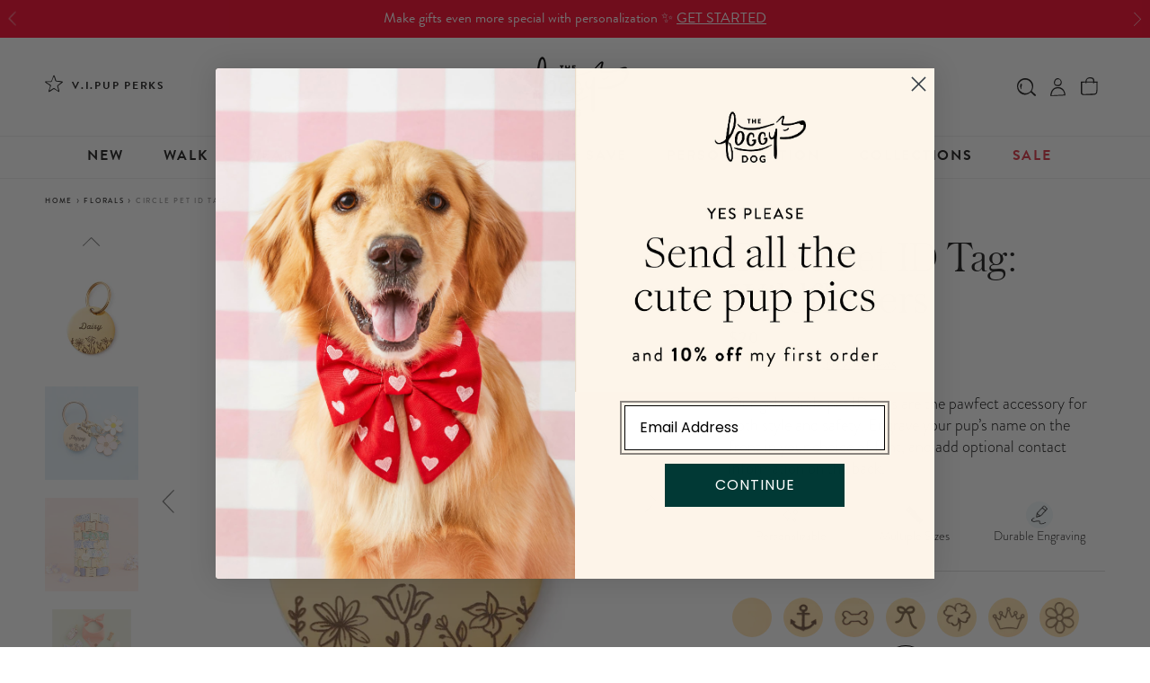

--- FILE ---
content_type: text/html; charset=utf-8
request_url: https://www.thefoggydog.com/collections/floral-gifts/products/circle-pet-id-tag-wildflowers
body_size: 110144
content:
<!doctype html>
<html class="no-js" lang="en">
  <head>
    <!-- Start of Shoplift scripts -->
    <!-- 2026-01-09T16:15:23.9943909Z -->
<style>.shoplift-hide { opacity: 0 !important; }</style>
<style id="sl-preview-bar-hide">#preview-bar-iframe, #PBarNextFrameWrapper { display: none !important; }</style>
<script type="text/javascript">(function(rootPath, template, themeRole, themeId, isThemePreview){ /* Generated on 2026-01-18T18:30:01.0569124Z */var gt=Object.defineProperty;var mt=(R,x,V)=>x in R?gt(R,x,{enumerable:!0,configurable:!0,writable:!0,value:V}):R[x]=V;var w=(R,x,V)=>mt(R,typeof x!="symbol"?x+"":x,V);(function(){"use strict";var R=document.createElement("style");R.textContent=`#shoplift-preview-control{position:fixed;max-width:332px;height:56px;background-color:#141414;z-index:9999;bottom:20px;display:flex;border-radius:8px;box-shadow:13px 22px 7px #0000,9px 14px 7px #00000003,5px 8px 6px #0000000d,2px 4px 4px #00000017,1px 1px 2px #0000001a,0 0 #0000001a;align-items:center;margin:0 auto;left:16px;right:16px;opacity:0;transform:translateY(20px);visibility:hidden;transition:opacity .4s ease-in-out,transform .4s ease-in-out,visibility 0s .4s}#shoplift-preview-control.visible{opacity:1;transform:translateY(0);visibility:visible;transition:opacity .4s ease-in-out,transform .4s ease-in-out,visibility 0s 0s}#shoplift-preview-control *{font-family:Inter,sans-serif;color:#fff;box-sizing:border-box;font-size:16px}#shoplift-preview-variant-title{font-weight:400;line-height:140%;font-size:16px;text-align:start;letter-spacing:-.16px;flex-grow:1;text-wrap:nowrap;overflow:hidden;text-overflow:ellipsis}#shoplift-preview-variant-selector{position:relative;display:block;padding:6px 0;height:100%;min-width:0;flex:1 1 auto}#shoplift-preview-variant-menu-trigger{border:none;cursor:pointer;width:100%;background-color:transparent;padding:0 16px;border-left:1px solid #333;border-right:1px solid #333;height:100%;display:flex;align-items:center;justify-content:start;gap:8px}#shoplift-preview-variant-selector .menu-variant-label{width:24px;height:24px;border-radius:50%;padding:6px;display:flex;justify-content:center;align-items:center;font-size:12px;font-style:normal;font-weight:600;line-height:100%;letter-spacing:-.12px;flex-shrink:0}#shoplift-preview-variant-selector .preview-variant-menu{position:absolute;bottom:110%;transform:translate3d(0,20px,0);visibility:hidden;pointer-events:none;opacity:0;cursor:pointer;background-color:#141414;border:1px solid #141414;border-radius:6px;width:100%;max-height:156px;overflow-y:auto;box-shadow:0 8px 16px #0003;z-index:1;transition:opacity .3s ease-in-out,transform .3s ease-in-out,visibility 0s .3s}#shoplift-preview-variant-selector .preview-variant-menu.preview-variant-menu__visible{visibility:visible;pointer-events:auto;opacity:100;transform:translateZ(0);transition:opacity .3s ease-in-out,transform .3s ease-in-out,visibility 0s 0s}@media screen and (max-width: 400px){#shoplift-preview-variant-selector .preview-variant-menu{position:fixed;left:0;right:0;width:auto;bottom:110%}}#shoplift-preview-variant-selector .preview-variant-menu .preview-variant-menu--item{padding:12px 16px;display:flex;overflow:hidden}#shoplift-preview-variant-selector .preview-variant-menu .preview-variant-menu--item .menu-variant-label{margin-right:6px}#shoplift-preview-variant-selector .preview-variant-menu .preview-variant-menu--item span{overflow:hidden;text-overflow:ellipsis;text-wrap:nowrap;white-space:nowrap;color:#f6f6f6;font-size:14px;font-style:normal;font-weight:500}#shoplift-preview-variant-selector .preview-variant-menu .preview-variant-menu--item:hover{background-color:#545454}#shoplift-preview-variant-selector .preview-variant-menu .preview-variant-menu--item:last-of-type{border-bottom-left-radius:6px;border-bottom-right-radius:6px}#shoplift-preview-variant-selector .preview-variant-menu .preview-variant-menu--item:first-of-type{border-top-left-radius:6px;border-top-right-radius:6px}#shoplift-preview-control div:has(#shoplift-exit-preview-button){padding:0 16px}#shoplift-exit-preview-button{padding:6px 8px;font-weight:500;line-height:75%;border-radius:4px;background-color:transparent;border:none;text-decoration:none}#shoplift-exit-preview-button:hover{cursor:pointer;background-color:#333}`,document.head.appendChild(R);var x=" daum[ /]| deusu/| yadirectfetcher|(?:^|[^g])news(?!sapphire)|(?<! (?:channel/|google/))google(?!(app|/google| pixel))|(?<! cu)bots?(?:\\b|_)|(?<!(?: ya| yandex|^job|inapp;) ?)search|(?<!(?:lib))http|(?<![hg]m)score|@[a-z][\\w-]+\\.|\\(\\)|\\.com|\\b\\d{13}\\b|^<|^[\\w \\.\\-\\(?:\\):]+(?:/v?\\d+(?:\\.\\d+)?(?:\\.\\d{1,10})*?)?(?:,|$)|^[^ ]{50,}$|^\\d+\\b|^\\w+/[\\w\\(\\)]*$|^active|^ad muncher|^amaya|^avsdevicesdk/|^biglotron|^bot|^bw/|^clamav[ /]|^client/|^cobweb/|^custom|^ddg[_-]android|^discourse|^dispatch/\\d|^downcast/|^duckduckgo|^facebook|^getright/|^gozilla/|^hobbit|^hotzonu|^hwcdn/|^jeode/|^jetty/|^jigsaw|^microsoft bits|^movabletype|^mozilla/\\d\\.\\d \\(compatible;?\\)$|^mozilla/\\d\\.\\d \\w*$|^navermailapp|^netsurf|^offline|^owler|^postman|^python|^rank|^read|^reed|^rest|^rss|^snapchat|^space bison|^svn|^swcd |^taringa|^thumbor/|^track|^valid|^w3c|^webbandit/|^webcopier|^wget|^whatsapp|^wordpress|^xenu link sleuth|^yahoo|^yandex|^zdm/\\d|^zoom marketplace/|^{{.*}}$|admin|analyzer|archive|ask jeeves/teoma|bit\\.ly/|bluecoat drtr|browsex|burpcollaborator|capture|catch|check|chrome-lighthouse|chromeframe|classifier|clean|cloud|crawl|cypress/|dareboost|datanyze|dejaclick|detect|dmbrowser|download|evc-batch/|feed|firephp|gomezagent|headless|httrack|hubspot marketing grader|hydra|ibisbrowser|images|insight|inspect|iplabel|ips-agent|java(?!;)|library|mail\\.ru/|manager|measure|neustar wpm|node|nutch|offbyone|optimize|pageburst|pagespeed|parser|perl|phantomjs|pingdom|powermarks|preview|proxy|ptst[ /]\\d|reputation|resolver|retriever|rexx;|rigor|rss\\b|scan|scrape|server|sogou|sparkler/|speedcurve|spider|splash|statuscake|synapse|synthetic|tools|torrent|trace|transcoder|url|virtuoso|wappalyzer|watch|webglance|webkit2png|whatcms/|zgrab",V=/bot|spider|crawl|http|lighthouse/i,D;function W(){if(D instanceof RegExp)return D;try{D=new RegExp(x,"i")}catch{D=V}return D}function J(c){return!!c&&W().test(c)}class M{constructor(){w(this,"timestamp");this.timestamp=new Date}}class Y extends M{constructor(e,i,s){super();w(this,"type");w(this,"testId");w(this,"hypothesisId");this.type=3,this.testId=e,this.hypothesisId=i,this.timestamp=s}}class Z extends M{constructor(e){super();w(this,"type");w(this,"path");this.type=4,this.path=e}}class Q extends M{constructor(e){super();w(this,"type");w(this,"cart");this.type=5,this.cart=e}}class N extends Error{constructor(){super();w(this,"isBot");this.isBot=!0}}function X(c,t,e){for(const i of t.selectors){const s=c.querySelectorAll(i.cssSelector);for(let r=0;r<s.length;r++)e(t.testId,t.hypothesisId)}q(c,t,(i,s,r,n,o)=>o(s,r),e)}function L(c,t,e){for(const i of t.selectors)U(c,t.testId,t.hypothesisId,i,e??(()=>{}));q(c,t,U,e??(()=>{}))}function F(c){return c.urlPatterns.reduce((t,e)=>{switch(e.operator){case"contains":return t+`.*${e}.*`;case"endsWith":return t+`.*${e}`;case"startsWith":return t+`${e}.*`}},"")}function q(c,t,e,i){new MutationObserver(()=>{for(const r of t.selectors)e(c,t.testId,t.hypothesisId,r,i)}).observe(c.documentElement,{childList:!0,subtree:!0})}function U(c,t,e,i,s){const r=c.querySelectorAll(i.cssSelector);for(let n=0;n<r.length;n++){let o=r.item(n);if(o instanceof HTMLElement&&o.dataset.shoplift!==""){o.dataset.shoplift="";for(const a of i.actions.sort(at))o=tt(c,i.cssSelector,o,a)}}return r.length>0&&s?(s(t,e),!0):!1}function tt(c,t,e,i){switch(i.type){case"innerHtml":e.innerHTML=i.value;break;case"attribute":et(e,i.scope,i.value);break;case"css":it(c,t,i.value);break;case"js":st(c,e,i);break;case"copy":return rt(e);case"remove":ot(e);break;case"move":nt(e,parseInt(i.value));break}return e}function et(c,t,e){c.setAttribute(t,e)}function it(c,t,e){var s;const i=c.createElement("style");i.innerHTML=`${t} { ${e} }`,(s=c.getElementsByTagName("head")[0])==null||s.appendChild(i)}function st(c,t,e){Function("document","element",`"use strict"; ${e.value}`)(c,t)}function rt(c){const t=c.cloneNode(!0);if(!c.parentNode)throw"Can't copy node outside of DOM";return c.parentNode.insertBefore(t,c.nextSibling),t}function ot(c){c.remove()}function nt(c,t){if(t===0)return;const e=Array.prototype.slice.call(c.parentElement.children).indexOf(c),i=Math.min(Math.max(e+t,0),c.parentElement.children.length-1);c.parentElement.children.item(i).insertAdjacentElement(t>0?"afterend":"beforebegin",c)}function at(c,t){return z(c)-z(t)}function z(c){return c.type==="copy"||c.type==="remove"?0:1}var k=(c=>(c[c.Template=0]="Template",c[c.Theme=1]="Theme",c[c.UrlRedirect=2]="UrlRedirect",c[c.Script=3]="Script",c[c.Dom=4]="Dom",c[c.Price=5]="Price",c))(k||{});const lt="data:image/svg+xml,%3csvg%20width='12'%20height='12'%20viewBox='0%200%2012%2012'%20fill='none'%20xmlns='http://www.w3.org/2000/svg'%3e%3cpath%20d='M9.96001%207.90004C9.86501%207.90004%209.77001%207.86504%209.69501%207.79004L6.43501%204.53004C6.19501%204.29004%205.80501%204.29004%205.56501%204.53004L2.30501%207.79004C2.16001%207.93504%201.92001%207.93504%201.77501%207.79004C1.63001%207.64504%201.63001%207.40504%201.77501%207.26004L5.03501%204.00004C5.56501%203.47004%206.43001%203.47004%206.96501%204.00004L10.225%207.26004C10.37%207.40504%2010.37%207.64504%2010.225%207.79004C10.15%207.86004%2010.055%207.90004%209.96001%207.90004Z'%20fill='white'/%3e%3c/svg%3e",ct="data:image/svg+xml,%3csvg%20width='14'%20height='24'%20viewBox='0%200%2014%2024'%20fill='none'%20xmlns='http://www.w3.org/2000/svg'%3e%3cpath%20d='M12.3976%2014.5255C12.2833%2013.8788%2012.0498%2013.3024%2011.6952%2012.7961C11.3416%2012.2898%2010.9209%2011.8353%2010.4353%2011.4317C9.94868%2011.0291%209.43546%2010.6488%208.89565%2010.292C8.48487%2010.049%208.09577%209.78565%207.72637%209.50402C7.35697%209.2224%207.08016%208.89503%206.89694%208.51987C6.71273%208.14471%206.67826%207.69533%206.79055%207.1697C6.86345%206.83216%206.97476%206.54647%207.12351%206.31162C7.27324%206.07778%207.47124%205.89986%207.7175%205.77684C7.96377%205.65483%208.21989%205.59383%208.48389%205.59383C8.88087%205.59383%209.17639%205.7016%209.3734%205.91714C9.56943%206.13268%209.68271%206.42345%209.71424%206.78946C9.74576%207.15547%209.72015%207.55401%209.63839%207.98509C9.55663%208.41617%209.43645%208.84724%209.27687%209.27934L13.5127%208.80149C13.9638%207.52656%2014.1017%206.42447%2013.9264%205.49725C13.751%204.56901%2013.2664%203.85122%2012.4724%203.34491C12.239%203.19648%2011.9779%203.07041%2011.6893%202.96569L12.0026%201.50979L9.86397%200L7.3875%201.50979L7.11169%202.78878C6.65166%202.8874%206.21724%203.01957%205.8114%203.19038C4.85292%203.594%204.06684%204.15115%203.45117%204.86385C2.83452%205.57655%202.42571%206.40108%202.22378%207.33847C2.06616%208.06947%202.04942%208.70796%202.17551%209.25087C2.30061%209.7948%202.52028%2010.2828%202.8355%2010.7139C3.14974%2011.145%203.51816%2011.5344%203.93977%2011.881C4.36039%2012.2288%204.782%2012.5521%205.20164%2012.851C5.68334%2013.1702%206.13844%2013.5169%206.56497%2013.8921C6.99052%2014.2672%207.31954%2014.7125%207.55004%2015.228C7.78055%2015.7445%207.81502%2016.3769%207.65347%2017.1262C7.56482%2017.5389%207.43676%2017.8765%207.27028%2018.1388C7.10381%2018.4011%206.89596%2018.5983%206.64772%2018.7295C6.3985%2018.8606%206.12071%2018.9267%205.8114%2018.9267C5.21641%2018.9267%204.79776%2018.6034%204.62833%2018.1632C4.4589%2017.7229%204.47367%2017.2583%204.60075%2016.5639C4.72782%2015.8705%205.05092%2015.1395%205.37107%2014.3699H1.17665C1.17665%2014.3699%200.207341%2016.1115%200.0310135%2017.6762C-0.0655232%2018.5302%200.0635208%2019.2653%200.41519%2019.8844C0.76686%2020.5036%201.33032%2020.9814%202.10655%2021.319C2.39222%2021.443%202.7104%2021.5447%203.05813%2021.623L2.54589%2024H7.17473L7.7047%2021.5386C8.08493%2021.442%208.43857%2021.3231%208.76562%2021.1787C9.73985%2020.7476%2010.52%2020.1427%2011.1071%2019.3649C11.6932%2018.5871%2012.0873%2017.7291%2012.2892%2016.7917C12.4744%2015.9295%2012.5099%2015.1741%2012.3966%2014.5275L12.3976%2014.5255Z'%20fill='white'/%3e%3c/svg%3e";async function dt(c){let t=c.replace(/-/g,"+").replace(/_/g,"/");for(;t.length%4;)t+="=";const e=atob(t),i=Uint8Array.from(e,n=>n.charCodeAt(0)),s=new Blob([i]).stream().pipeThrough(new DecompressionStream("gzip")),r=await new Response(s).text();return JSON.parse(r)}function O(c,t){return typeof t=="string"&&/\d{4}-\d{2}-\d{2}T\d{2}:\d{2}:\d{2}.\d+(?:Z|[+-]\d+)/.test(t)?new Date(t):t}function H(c,t){return t}function E(c,t=!1,e=!1,i=","){const s=c/100;if(e){const n=Math.round(s).toLocaleString("en-US");return i!==","?n.replace(/,/g,i):n}else{const r=t?",":".",n=s.toFixed(2).split("."),o=parseInt(n[0],10),a=n[1]??"00",l=o.toLocaleString("en-US");return i!==","?`${l.replace(/,/g,i)}${r}${a}`:t?`${l.replace(/,/g,".")}${r}${a}`:`${l}${r}${a}`}}function $(c,t,e,i){const s=t.replace("{{amount}}",E(c,!1,!1)).replace("{{amount_no_decimals}}",E(c,!1,!0)).replace("{{amount_with_comma_separator}}",E(c,!0,!1)).replace("{{amount_no_decimals_with_comma_separator}}",E(c,!0,!0)).replace("{{amount_with_space_separator}}",E(c,!1,!1," ")).replace("{{amount_no_decimals_with_space_separator}}",E(c,!1,!0," ")).replace("{{amount_with_apostrophe_separator}}",E(c,!1,!1,"'")).replace("{{amount_no_decimals_with_apostrophe_separator}}",E(c,!1,!0,"'")).replace("{{amount_with_period_and_space_separator}}",E(c,!1,!1,". ")).replace("{{amount_no_decimals_with_period_and_space_separator}}",E(c,!1,!0,". "));return i?`${s} ${e}`:s}function B(c){return c.replace(/[^\d.,\s-]/g,"").trim()}function ht(c){const t=new Map;for(const[e,i,s]of c.v)t.set(e,{priceInCents:i,compareAtPriceInCents:s});return t}function pt(c,t,e,i){const{priceInCents:s,compareAtPriceInCents:r}=e,{mf:n,c:o,cce:a}=i;if(c.getAttribute("data-sl-attribute-p")===t)c.innerHTML=$(s,n,o,a);else if(c.getAttribute("data-sl-attribute-cap")===t)r<=0||r<=s?c.remove():c.innerHTML=$(r,n,o,a);else if(c.getAttribute("data-sl-attribute-discount")===t&&!(r<=0||r<=s)){const h=Math.round((r-s)/r*100),u=B($(r-s,n,o,!1)),p=c.getAttribute("data-sl-format")||"percent";p==="percent"?c.textContent=`-${h}%`:p==="amount"?c.textContent=`-${u}`:p==="both"&&(c.textContent=`-${h}% (-${u})`)}}function ut(c){const t=[],e={id:"url-pattern",operator:"contains",value:"/"};for(const[i,s,r]of c.v){t.push({id:`p-${i}`,cssSelector:`[data-sl-attribute-p="${i}"]`,urlPatterns:[e],actions:[{id:`p-action-${i}`,type:"innerHtml",scope:"price",value:$(s,c.mf,c.c,c.cce)}]});const n=r<=0||r<=s;if(t.push({id:`cap-${i}`,cssSelector:`[data-sl-attribute-cap="${i}"]`,urlPatterns:[e],actions:[{id:`cap-action-${i}`,type:n?"remove":"innerHtml",scope:"compare-at-price",value:n?"":$(r,c.mf,c.c,c.cce)}]}),!n&&r>s){const o=Math.round((r-s)/r*100),a=B($(r-s,c.mf,c.c,!1));t.push({id:`d-${i}`,cssSelector:`[data-sl-attribute-discount="${i}"]`,urlPatterns:[e],actions:[{id:`d-action-${i}`,type:"js",scope:null,value:`(function(doc, el) {              var format = el.getAttribute('data-sl-format') || 'percent';              if (format === 'percent') {                el.textContent = '-${o}%';              } else if (format === 'amount') {                el.textContent = '-${a}';              } else if (format === 'both') {                el.textContent = '-${o}% (-${a})';              }            })`}]})}}return t}let G=!1;class ft{constructor(t,e,i,s,r,n,o,a,l,h,u){w(this,"DATA_SL_ATTRIBUTE_P","data-sl-attribute-p");w(this,"DATA_SL_TEST_ID","data-sl-test-id");w(this,"VIEWPORT_TRACK_THRESHOLD",.5);w(this,"temporarySessionKey","Shoplift_Session");w(this,"essentialSessionKey","Shoplift_Essential");w(this,"analyticsSessionKey","Shoplift_Analytics");w(this,"priceSelectorsSessionKey","Shoplift_PriceSelectors");w(this,"legacySessionKey");w(this,"cssHideClass");w(this,"testConfigs");w(this,"inactiveTestConfigs");w(this,"testsFilteredByAudience");w(this,"sendPageView");w(this,"shopliftDebug");w(this,"gaConfig");w(this,"getCountryTimeout");w(this,"state");w(this,"shopifyAnalyticsId");w(this,"cookie",document.cookie);w(this,"isSyncing",!1);w(this,"isSyncingGA",!1);w(this,"fetch");w(this,"localStorageSet");w(this,"localStorageGet");w(this,"sessionStorageSet",window.sessionStorage.setItem.bind(window.sessionStorage));w(this,"sessionStorageGet",window.sessionStorage.getItem.bind(window.sessionStorage));w(this,"urlParams",new URLSearchParams(window.location.search));w(this,"device");w(this,"logHistory");w(this,"activeViewportObservers",new Map);w(this,"_priceTestProductIds",null);this.shop=t,this.host=e,this.eventHost=i,this.disableReferrerOverride=a,this.logHistory=[],this.legacySessionKey=`SHOPLIFT_SESSION_${this.shop}`,this.cssHideClass=s?"shoplift-hide":"",this.testConfigs=h.map(d=>({...d,startAt:new Date(d.startAt),statusHistory:d.statusHistory.map(v=>({...v,createdAt:new Date(v.createdAt)}))})),this.inactiveTestConfigs=u,this.sendPageView=!!r,this.shopliftDebug=n===!0,this.gaConfig=o!=={"sendEvents":true,"mode":"gtag"}?o:{sendEvents:!1},this.fetch=window.fetch.bind(window),this.localStorageSet=window.localStorage.setItem.bind(window.localStorage),this.localStorageGet=window.localStorage.getItem.bind(window.localStorage);const p=this.getDeviceType();this.device=p!=="tablet"?p:"mobile",this.state=this.loadState(),this.shopifyAnalyticsId=this.getShopifyAnalyticsId(),this.testsFilteredByAudience=h.filter(d=>d.status=="active"),this.getCountryTimeout=l===1000?1e3:l,this.log("State Loaded",JSON.stringify(this.state))}deriveCategoryFromExistingTests(){if(!this.state.temporary.testCategory&&this.state.essential.visitorTests.length>0){const t=this.state.essential.visitorTests.some(e=>{if(!e.hypothesisId)return!1;const i=this.getHypothesis(e.hypothesisId);return i&&["theme","basicScript","price"].includes(i.type)});this.state.temporary.testCategory=t?"global":"conditional",this.persistTemporaryState(),this.log("Derived test category from existing visitorTests: %s",this.state.temporary.testCategory)}}async init(){var t;try{if(this.log("Shoplift script initializing"),window.Shopify&&window.Shopify.designMode){this.log("Skipping script for design mode");return}if(window.location.href.includes("slScreenshot=true")){this.log("Skipping script for screenshot");return}if(window.location.hostname.endsWith(".edgemesh.com")){this.log("Skipping script for preview");return}if(window.location.href.includes("isShopliftMerchant")){const i=this.urlParams.get("isShopliftMerchant")==="true";this.log("Setting merchant session to %s",i),this.state.temporary.isMerchant=i,this.persistTemporaryState()}if(this.state.temporary.isMerchant){this.log("Setting up preview for merchant"),typeof window.shoplift!="object"&&this.setShopliftStub(),this.state.temporary.previewConfig||this.hidePage(),await this.initPreview(),(t=document.querySelector("#sl-preview-bar-hide"))==null||t.remove();return}if(this.state.temporary.previewConfig=void 0,J(navigator.userAgent))return;if(navigator.userAgent.includes("Chrome/118")){this.log("Random: %o",[Math.random(),Math.random(),Math.random()]);const i=await this.makeRequest({url:`${this.eventHost}/api/v0/events/ip`,method:"get"}).then(s=>s==null?void 0:s.json());this.log(`IP: ${i}`),this.makeRequest({url:`${this.eventHost}/api/v0/logs`,method:"post",data:JSON.stringify(this.debugState(),H)}).catch()}if(this.shopifyAnalyticsId=this.getShopifyAnalyticsId(),this.monitorConsentChange(),this.checkForThemePreview())return;if(!this.disableReferrerOverride&&this.state.temporary.originalReferrer!=null){this.log(`Overriding referrer from '${document.referrer}' to '${this.state.temporary.originalReferrer}'`);const i=this.state.temporary.originalReferrer;delete this.state.temporary.originalReferrer,this.persistTemporaryState(),Object.defineProperty(document,"referrer",{get:()=>i,enumerable:!0,configurable:!0})}if(await this.refreshVisitor(this.shopifyAnalyticsId),await this.handleVisitorTest()){this.log("Redirecting for visitor test");return}this.setShoplift(),this.showPage(),this.ensureCartAttributesForExistingPriceTests(!1),await this.finalize(),console.log("SHOPLIFT SCRIPT INITIALIZED!")}catch(e){if(e instanceof N)return;throw e}finally{typeof window.shoplift!="object"&&this.setShopliftStub()}}getVariantColor(t){switch(t){case"a":return{text:"#141414",bg:"#E2E2E2"};case"b":return{text:"rgba(255, 255, 255, 1)",bg:"rgba(37, 99, 235, 1)"}}}getDefaultVariantTitle(t){return t.title?t.title:t.type==="price"?t.isControl?"Original prices":"Variant prices":t.isControl?"Original":"Untitled variant "+t.label.toUpperCase()}async initPreview(){const t=this.urlParams.get("previewConfig");if(t){this.state.temporary.previewConfig=void 0,this.log("Setting up the preview"),this.log("Found preview config, writing to temporary state");const e=await dt(t);if(this.state.temporary.previewConfig=e,this.state.temporary.previewConfig.testTypeCategory===k.Price){this.hidePage(!0);const s=this.state.temporary.previewConfig;let r=`${this.host}/api/dom-selectors/${s.storeId}/${s.testId}/${s.isDraft||!1}`;s.shopifyProductId&&(r+=`?productId=${s.shopifyProductId}`);const n=await this.makeJsonRequest({method:"get",url:r}).catch(o=>(this.log("Error getting domSelectors",o),null));s.variants.forEach(o=>{var a;return o.domSelectors=(a=n[o.id])==null?void 0:a.domSelectors})}this.persistTemporaryState();const i=new URL(window.location.toString());i.searchParams.delete("previewConfig"),this.queueRedirect(i)}else if(this.state.temporary.previewConfig){this.showPage();const e=this.state.temporary.previewConfig;e.testTypeCategory===k.Template&&this.handleTemplatePreview(e)&&this.initPreviewControls(e),e.testTypeCategory===k.UrlRedirect&&this.handleUrlPreview(e)&&this.initPreviewControls(e),e.testTypeCategory===k.Script&&this.handleScriptPreview(e)&&this.initPreviewControls(e),e.testTypeCategory===k.Price&&await this.handlePricePreview(e)&&this.initPreviewControls(e)}}initPreviewControls(t){document.addEventListener("DOMContentLoaded",()=>{const e=t.variants.find(v=>v.id===t.currentVariant),i=(e==null?void 0:e.label)||"a",s=t.variants,r=document.createElement("div");r.id="shoplift-preview-control";const n=document.createElement("div"),o=document.createElement("img");o.src=ct,o.height=24,o.width=14,n.style.padding="0 16px",n.style.lineHeight="100%",n.appendChild(o),r.appendChild(n);const a=document.createElement("div");a.id="shoplift-preview-variant-selector";const l=document.createElement("button");l.id="shoplift-preview-variant-menu-trigger";const h=document.createElement("div");h.className="menu-variant-label",h.style.backgroundColor=this.getVariantColor(i).bg,h.style.color=this.getVariantColor(i).text,h.innerText=i.toUpperCase(),l.appendChild(h);const u=document.createElement("span");if(u.id="shoplift-preview-variant-title",u.innerText=e?this.getDefaultVariantTitle(e):"Untitled variant "+i.toUpperCase(),l.appendChild(u),s.length>1){const v=document.createElement("img");v.src=lt,v.width=12,v.height=12,v.style.height="12px",v.style.width="12px",l.appendChild(v);const T=document.createElement("div");T.className="preview-variant-menu";for(const m of t.variants.filter(C=>C.id!==t.currentVariant)){const C=document.createElement("div");C.className="preview-variant-menu--item";const A=document.createElement("div");A.className="menu-variant-label",A.style.backgroundColor=this.getVariantColor(m.label).bg,A.style.color=this.getVariantColor(m.label).text,A.style.flexShrink="0",A.innerText=m.label.toUpperCase(),C.appendChild(A);const y=document.createElement("span");y.innerText=this.getDefaultVariantTitle(m),C.appendChild(y),C.addEventListener("click",()=>{this.pickVariant(m.id)}),T.appendChild(C)}a.appendChild(T),l.addEventListener("click",()=>{T.className!=="preview-variant-menu preview-variant-menu__visible"?T.classList.add("preview-variant-menu__visible"):T.classList.remove("preview-variant-menu__visible")}),document.addEventListener("click",m=>{m.target instanceof Element&&!l.contains(m.target)&&T.className==="preview-variant-menu preview-variant-menu__visible"&&T.classList.remove("preview-variant-menu__visible")})}else l.style.pointerEvents="none",h.style.margin="0";a.appendChild(l),r.appendChild(a);const p=document.createElement("div"),d=document.createElement("button");d.id="shoplift-exit-preview-button",d.innerText="Exit",p.appendChild(d),d.addEventListener("click",()=>{this.exitPreview()}),r.appendChild(p),document.body.appendChild(r),requestAnimationFrame(()=>{r.classList.add("visible")})}),this.ensureCartAttributesForExistingPriceTests(!0)}pickVariant(t){var e,i,s,r;if(this.state.temporary.previewConfig){const n=this.state.temporary.previewConfig,o=new URL(window.location.toString());if(n.testTypeCategory===k.UrlRedirect){const a=(e=n.variants.find(l=>l.id===n.currentVariant))==null?void 0:e.redirectUrl;if(o.pathname===a){const l=(i=n.variants.find(h=>h.id===t))==null?void 0:i.redirectUrl;l&&(o.pathname=l)}}if(n.testTypeCategory===k.Template){const a=(s=n.variants.find(l=>l.id===n.currentVariant))==null?void 0:s.pathName;if(a&&o.pathname===a){const l=(r=n.variants.find(h=>h.id===t))==null?void 0:r.pathName;l&&l!==a&&(o.pathname=l)}}n.currentVariant=t,this.persistTemporaryState(),this.queueRedirect(o)}}exitPreview(){var e,i,s,r;const t=new URL(window.location.toString());if(((e=this.state.temporary.previewConfig)==null?void 0:e.testTypeCategory)===k.Template&&t.searchParams.delete("view"),((i=this.state.temporary.previewConfig)==null?void 0:i.testTypeCategory)===k.Script&&t.searchParams.delete("slVariant"),((s=this.state.temporary.previewConfig)==null?void 0:s.testTypeCategory)===k.UrlRedirect){const o=this.state.temporary.previewConfig.variants.filter(l=>!l.isControl&&l.redirectUrl!==null).map(l=>l.redirectUrl),a=(r=this.state.temporary.previewConfig.variants.find(l=>l.label==="a"))==null?void 0:r.redirectUrl;o.includes(t.pathname)&&a&&(t.pathname=a)}this.state.temporary.previewConfig=void 0,this.persistTemporaryState(),this.hidePage(),this.queueRedirect(t)}handleTemplatePreview(t){const e=t.currentVariant,i=t.variants.find(a=>a.id===e);if(!i)return!1;const s=t.variants.find(a=>a.isControl);if(!s)return!1;this.log("Setting up template preview for type",s.type);const r=new URL(window.location.toString()),n=r.searchParams.get("view"),o=i.type===s.type;return!o&&!i.isControl&&template.suffix===s.affix&&this.typeFromTemplate()===s.type&&i.pathName!==null?(this.log("Hit control template type, redirecting to the variant url"),this.hidePage(),r.pathname=i.pathName,this.queueRedirect(r),!0):(!i.isControl&&this.typeFromTemplate()==i.type&&template.suffix===s.affix&&o&&n!==(i.affix||"__DEFAULT__")&&(this.log("Template type and affix match control, updating the view param"),r.searchParams.delete("view"),this.log("Setting the new viewParam to",i.affix||"__DEFAULT__"),this.hidePage(),r.searchParams.set("view",i.affix||"__DEFAULT__"),this.queueRedirect(r)),n!==null&&n!==i.affix&&(r.searchParams.delete("view"),this.hidePage(),this.queueRedirect(r)),!0)}handleUrlPreview(t){var n;const e=t.currentVariant,i=t.variants.find(o=>o.id===e),s=(n=t.variants.find(o=>o.isControl))==null?void 0:n.redirectUrl;if(!i)return!1;this.log("Setting up URL redirect preview");const r=new URL(window.location.toString());return r.pathname===s&&!i.isControl&&i.redirectUrl!==null&&(this.log("Url matches control, redirecting"),this.hidePage(),r.pathname=i.redirectUrl,this.queueRedirect(r)),!0}handleScriptPreview(t){const e=t.currentVariant,i=t.variants.find(n=>n.id===e);if(!i)return!1;this.log("Setting up script preview");const s=new URL(window.location.toString());return s.searchParams.get("slVariant")!==i.id&&(this.log("current id doesn't match the variant, redirecting"),s.searchParams.delete("slVariant"),this.log("Setting the new slVariantParam"),this.hidePage(),s.searchParams.set("slVariant",i.id),this.queueRedirect(s)),!0}async handlePricePreview(t){const e=t.currentVariant,i=t.variants.find(s=>s.id===e);return i?(this.log("Setting up price preview"),i.domSelectors&&i.domSelectors.length>0&&(L(document,{testId:t.testId,hypothesisId:i.id,selectors:i.domSelectors}),this.ensureCartAttributesForExistingPriceTests(!0)),!0):!1}async finalize(){const t=await this.getCartState();t!==null&&this.queueCartUpdate(t),this.pruneStateAndSave(),await this.syncAllEvents()}setShoplift(){this.log("Setting up public API");const e=this.urlParams.get("slVariant")==="true",i=e?null:this.urlParams.get("slVariant");window.shoplift={isHypothesisActive:async s=>{if(this.log("Script checking variant for hypothesis '%s'",s),e)return this.log("Forcing variant for hypothesis '%s'",s),!0;if(i!==null)return this.log("Forcing hypothesis '%s'",i),s===i;const r=this.testConfigs.find(o=>o.hypotheses.some(a=>a.id===s));if(!r)return this.log("No test found for hypothesis '%s'",s),!1;const n=this.state.essential.visitorTests.find(o=>o.testId===r.id);return n?(this.log("Active visitor test found",s),n.hypothesisId===s):(await this.manuallySplitVisitor(r),this.testConfigs.some(o=>o.hypotheses.some(a=>a.id===s&&this.state.essential.visitorTests.some(l=>l.hypothesisId===a.id))))},setAnalyticsConsent:async s=>{await this.onConsentChange(s,!0)},getVisitorData:()=>({visitor:this.state.analytics.visitor,visitorTests:this.state.essential.visitorTests.filter(s=>!s.isInvalid).map(s=>{const{shouldSendToGa:r,savedAt:n,...o}=s;return o})})}}setShopliftStub(){this.log("Setting up stubbed public API");const e=this.urlParams.get("slVariant")==="true",i=e?null:this.urlParams.get("slVariant");window.shoplift={isHypothesisActive:s=>Promise.resolve(e||s===i),setAnalyticsConsent:()=>Promise.resolve(),getVisitorData:()=>({visitor:null,visitorTests:[]})}}async manuallySplitVisitor(t){this.log("Starting manual split for test '%s'",t.id),await this.handleVisitorTest([t]),this.saveState(),this.syncAllEvents()}async handleVisitorTest(t){await this.filterTestsByAudience(this.testConfigs,this.state.analytics.visitor??this.buildBaseVisitor(),this.state.essential.visitorTests),this.deriveCategoryFromExistingTests(),this.clearStaleReservations();let e=t?t.filter(i=>this.testsFilteredByAudience.some(s=>s.id===i.id)):[...this.testsForUrl(this.testsFilteredByAudience),...this.domTestsForUrl(this.testsFilteredByAudience)];try{if(e.length===0)return this.log("No tests found"),!1;this.log("Checking for existing visitor test on page");const i=this.getCurrentVisitorHypothesis(e);if(i){this.log("Found current visitor test");const a=this.considerRedirect(i);return a&&(this.log("Redirecting for current visitor test"),this.redirect(i)),a}const s=this.getReservationForCurrentPage();if(s){this.log("Found matching reservation for current page: %s",s.testId);const a=this.getHypothesis(s.hypothesisId);if(a){a.type!=="price"&&this.realizeReservationForCriteria(s.entryCriteriaKey);const l=this.considerRedirect(a);return l&&this.redirect(a),l}}this.log("No active test relation for test page");const r=this.testsForUrl(this.inactiveTestConfigs.filter(a=>this.testIsPaused(a)&&a.hypotheses.some(l=>this.state.essential.visitorTests.some(h=>h.hypothesisId===l.id)))).map(a=>a.id);if(r.length>0)return this.log("Visitor has paused tests for test page, skipping test assignment: %o",r),!1;if(!this.state.temporary.testCategory){const a=this.testsFilteredByAudience.filter(h=>this.isGlobalEntryCriteria(this.getEntryCriteriaKey(h))),l=this.testsFilteredByAudience.filter(h=>!this.isGlobalEntryCriteria(this.getEntryCriteriaKey(h)));if(this.log("Category dice roll - global tests: %o, conditional tests: %o",a.map(h=>({id:h.id,title:h.title,criteria:this.getEntryCriteriaKey(h)})),l.map(h=>({id:h.id,title:h.title,criteria:this.getEntryCriteriaKey(h)}))),a.length>0&&l.length>0){const h=a.length,u=l.length,p=h+u,d=Math.random()*p;this.state.temporary.testCategory=d<h?"global":"conditional",this.log("Category dice roll: rolled %.2f of %d (global weight: %d, conditional weight: %d), selected '%s'",d,p,h,u,this.state.temporary.testCategory)}else a.length>0?(this.state.temporary.testCategory="global",this.log("Only global tests available, setting category to global")):(this.state.temporary.testCategory="conditional",this.log("Only conditional tests available, setting category to conditional"));this.persistTemporaryState()}const n=this.state.temporary.testCategory;if(this.log("Visitor test category: %s",n),n==="global"){const a=this.testsFilteredByAudience.filter(l=>!this.isGlobalEntryCriteria(this.getEntryCriteriaKey(l)));for(const l of a)this.markTestAsBlocked(l,"category:global");e=e.filter(l=>this.isGlobalEntryCriteria(this.getEntryCriteriaKey(l)))}else{const a=this.testsFilteredByAudience.filter(l=>this.isGlobalEntryCriteria(this.getEntryCriteriaKey(l)));for(const l of a)this.markTestAsBlocked(l,"category:conditional");e=e.filter(l=>!this.isGlobalEntryCriteria(this.getEntryCriteriaKey(l)))}if(e.length===0)return this.log("No tests remaining after category filter"),!1;this.createReservations(e);const o=this.getReservationForCurrentPage();if(o&&!o.isRealized){const a=this.getHypothesis(o.hypothesisId);if(a){a.type!=="price"&&this.realizeReservationForCriteria(o.entryCriteriaKey);const l=this.considerRedirect(a);return l&&(this.log("Redirecting for new test"),this.redirect(a)),l}}return!1}finally{this.includeInDomTests(),this.saveState()}}includeInDomTests(){this.applyControlForAudienceFilteredPriceTests();const t=this.getDomTestsForCurrentUrl(),e=this.getVisitorDomHypothesis(t);for(const i of t){this.log("Evaluating dom test '%s'",i.id);const s=i.hypotheses.some(d=>d.type==="price");if(this.state.essential.visitorTests.find(d=>d.testId===i.id&&d.isInvalid&&!d.hypothesisId)){if(this.log("Visitor is blocked from test '%s', applying control prices if price test",i.id),s){const d=i.hypotheses.find(v=>v.isControl);d!=null&&d.priceData&&(this.applyPriceTestWithMapLookup(i.id,d,[d],()=>{this.log("Control prices applied for blocked visitor, no metrics tracked")}),this.updatePriceTestHiddenInputs(i.id,"control",!1))}continue}const n=this.getReservationForTest(i.id);let o=null,a=!1;const l=e.find(d=>i.hypotheses.some(v=>d.id===v.id));if(n)o=this.getHypothesis(n.hypothesisId)??null,this.log("Using reserved hypothesis '%s' for test '%s'",n.hypothesisId,i.id);else if(l)o=l,this.log("Using existing hypothesis assignment for test '%s'",i.id);else if(s){const d=this.visitorActiveTestTypeWithReservations();d?(a=!0,this.log("Visitor already in test type '%s', treating as non-test for price test '%s'",d,i.id)):o=this.pickHypothesis(i)}else o=this.pickHypothesis(i);if(a&&s){const d=i.hypotheses.find(v=>v.isControl);d!=null&&d.priceData&&(this.log("Applying control prices for non-test visitor on price test '%s' (Map-based)",i.id),this.applyPriceTestWithMapLookup(i.id,d,[d],()=>{this.log("Control prices applied for non-test visitor, no metrics tracked")}),this.updatePriceTestHiddenInputs(i.id,"control",!1));continue}if(!o){this.log("Failed to pick hypothesis for test");continue}const h=i.bayesianRevision??4,u=o.type==="price",p=h>=5;if(u&&p){if(this.log(`Price test with Map-based lookup (v${h}): ${i.id}`),!o.priceData){this.log("No price data for hypothesis '%s', skipping",o.id);continue}const d=o.isControl?"control":"variant";this.log(`Setting up Map-based price test for ${d} (test: ${i.id})`),this.applyPriceTestWithMapLookup(i.id,o,i.hypotheses,v=>{const T=this.getReservationForTest(v);T&&!T.isRealized&&T.entryCriteriaKey?this.realizeReservationForCriteria(T.entryCriteriaKey):this.queueAddVisitorToTest(v,o),this.saveState(),this.queuePageView(window.location.pathname),this.syncAllEvents()});continue}if(u&&!p){this.log(`Price test without viewport tracking (v${h}): ${i.id}`);const d=this.getDomSelectorsForHypothesis(o);if(d.length===0)continue;L(document,{testId:i.id,hypothesisId:o.id,selectors:d},v=>{this.queueAddVisitorToTest(v,o),this.saveState(),this.queuePageView(window.location.pathname),this.syncAllEvents()});continue}if(!o.domSelectors||o.domSelectors.length===0){this.log("No selectors found, skipping hypothesis");continue}L(document,{testId:i.id,hypothesisId:o.id,selectors:o.domSelectors},d=>{this.queueAddVisitorToTest(d,o),this.saveState(),this.queuePageView(window.location.pathname),this.syncAllEvents()})}}considerRedirect(t){if(this.log("Considering redirect for hypothesis '%s'",t.id),t.isControl)return this.log("Skipping redirect for control"),!1;if(t.type==="basicScript"||t.type==="manualScript")return this.log("Skipping redirect for script test"),!1;const e=this.state.essential.visitorTests.find(n=>n.hypothesisId===t.id),i=new URL(window.location.toString()),r=new URLSearchParams(window.location.search).get("view");if(t.type==="theme"){if(!(t.themeId===themeId)){if(this.log("Theme id '%s' is not hypothesis theme ID '%s'",t.themeId,themeId),e&&e.themeId!==t.themeId&&(e.themeId===themeId||!this.isThemePreview()))this.log("On old theme, redirecting and updating local visitor"),e.themeId=t.themeId;else if(this.isThemePreview())return this.log("On non-test theme, skipping redirect"),!1;return this.log("Hiding page to redirect for theme test"),this.hidePage(),!0}return!1}else if(t.type!=="dom"&&t.type!=="price"&&t.affix!==template.suffix&&t.affix!==r||t.redirectPath&&!i.pathname.endsWith(t.redirectPath))return this.log("Hiding page to redirect for template test"),this.hidePage(),!0;return this.log("Not redirecting"),!1}redirect(t){if(this.log("Redirecting to hypothesis '%s'",t.id),t.isControl)return;const e=new URL(window.location.toString());if(e.searchParams.delete("view"),t.redirectPath){const i=RegExp("^(/w{2}-w{2})/").exec(e.pathname);if(i&&i.length>1){const s=i[1];e.pathname=`${s}${t.redirectPath}`}else e.pathname=t.redirectPath}else t.type==="theme"?(e.searchParams.set("_ab","0"),e.searchParams.set("_fd","0"),e.searchParams.set("_sc","1"),e.searchParams.set("preview_theme_id",t.themeId.toString())):t.type!=="urlRedirect"&&e.searchParams.set("view",t.affix);this.queueRedirect(e)}async refreshVisitor(t){if(t===null||!this.state.essential.isFirstLoad||!this.testConfigs.some(i=>i.visitorOption!=="all"))return;this.log("Refreshing visitor"),this.hidePage();const e=await this.getVisitor(t);e&&e.id&&this.updateLocalVisitor(e)}buildBaseVisitor(){return{shopifyAnalyticsId:this.shopifyAnalyticsId,device:this.device,country:null,...this.state.essential.initialState}}getInitialState(){const t=this.getUTMValue("utm_source")??"",e=this.getUTMValue("utm_medium")??"",i=this.getUTMValue("utm_campaign")??"",s=this.getUTMValue("utm_content")??"",r=window.document.referrer,n=this.device;return{createdAt:new Date,utmSource:t,utmMedium:e,utmCampaign:i,utmContent:s,referrer:r,device:n}}checkForThemePreview(){var t,e;return this.log("Checking for theme preview"),window.location.hostname.endsWith(".shopifypreview.com")?(this.log("on shopify preview domain"),this.clearThemeBar(!0,!1,this.state),(t=document.querySelector("#sl-preview-bar-hide"))==null||t.remove(),!1):this.isThemePreview()?this.state.essential.visitorTests.some(i=>i.isThemeTest&&i.hypothesisId!=null&&this.getHypothesis(i.hypothesisId)&&i.themeId===themeId)?(this.log("On active theme test, removing theme bar"),this.clearThemeBar(!1,!0,this.state),!1):this.state.essential.visitorTests.some(i=>i.isThemeTest&&i.hypothesisId!=null&&!this.getHypothesis(i.hypothesisId)&&i.themeId===themeId)?(this.log("Visitor is on an inactive theme test, redirecting to main theme"),this.redirectToMainTheme(),!0):this.state.essential.isFirstLoad?(this.log("No visitor found on theme preview, redirecting to main theme"),this.redirectToMainTheme(),!0):this.inactiveTestConfigs.some(i=>i.hypotheses.some(s=>s.themeId===themeId))?(this.log("Current theme is an inactive theme test, redirecting to main theme"),this.redirectToMainTheme(),!0):this.testConfigs.some(i=>i.hypotheses.some(s=>s.themeId===themeId))?(this.log("Falling back to clearing theme bar"),this.clearThemeBar(!1,!0,this.state),!1):(this.log("No tests on current theme, skipping script"),this.clearThemeBar(!0,!1,this.state),(e=document.querySelector("#sl-preview-bar-hide"))==null||e.remove(),!0):(this.log("Not on theme preview"),this.clearThemeBar(!0,!1,this.state),!1)}redirectToMainTheme(){this.hidePage();const t=new URL(window.location.toString());t.searchParams.set("preview_theme_id",""),this.queueRedirect(t)}testsForUrl(t){const e=new URL(window.location.href),i=this.typeFromTemplate();return t.filter(s=>s.hypotheses.some(r=>r.type!=="dom"&&r.type!=="price"&&(r.isControl&&r.type===i&&r.affix===template.suffix||r.type==="theme"||r.isControl&&r.type==="urlRedirect"&&r.redirectPath&&e.pathname.endsWith(r.redirectPath)||r.type==="basicScript"))&&(s.ignoreTestViewParameterEnforcement||!e.searchParams.has("view")||s.hypotheses.map(r=>r.affix).includes(e.searchParams.get("view")??"")))}domTestsForUrl(t){const e=new URL(window.location.href);return t.filter(i=>i.hypotheses.some(s=>s.type!=="dom"&&s.type!=="price"?!1:s.type==="price"&&s.priceData&&s.priceData.v.length>0?!0:s.domSelectors&&s.domSelectors.some(r=>new RegExp(F(r)).test(e.toString()))))}async filterTestsByAudience(t,e,i){const s=[];let r=e.country;!r&&t.some(n=>n.requiresCountry&&!i.some(o=>o.testId===n.id))&&(this.log("Hiding page to check geoip"),this.hidePage(),r=await this.makeJsonRequest({method:"get",url:`${this.eventHost}/api/v0/visitors/get-country`,signal:AbortSignal.timeout(this.getCountryTimeout)}).catch(n=>(this.log("Error getting country",n),null)));for(const n of t){if(this.log("Checking audience for test '%s'",n.id),this.state.essential.visitorTests.some(l=>l.testId===n.id&&l.hypothesisId==null)){console.log(`Skipping blocked test '${n.id}'`);continue}const o=this.visitorCreatedDuringTestActive(n.statusHistory);(i.some(l=>l.testId===n.id&&(n.device==="all"||n.device===e.device&&n.device===this.device))||this.isTargetAudience(n,e,o,r))&&(this.log("Visitor is in audience for test '%s'",n.id),s.push(n))}this.testsFilteredByAudience=s}isTargetAudience(t,e,i,s){const r=this.getChannel(e);return(t.device==="all"||t.device===e.device&&t.device===this.device)&&(t.visitorOption==="all"||t.visitorOption==="new"&&i||t.visitorOption==="returning"&&!i)&&(t.targetAudiences.length===0||t.targetAudiences.reduce((n,o)=>n||o.reduce((a,l)=>a&&l(e,i,r,s),!0),!1))}visitorCreatedDuringTestActive(t){let e="";for(const i of t){if(this.state.analytics.visitor!==null&&this.state.analytics.visitor.createdAt<i.createdAt||this.state.essential.initialState.createdAt<i.createdAt)break;e=i.status}return e==="active"}getDomTestsForCurrentUrl(){return this.domTestsForUrl(this.testsFilteredByAudience)}getCurrentVisitorHypothesis(t){return t.flatMap(e=>e.hypotheses).find(e=>e.type!=="dom"&&e.type!=="price"&&this.state.essential.visitorTests.some(i=>i.hypothesisId===e.id))}getVisitorDomHypothesis(t){return t.flatMap(e=>e.hypotheses).filter(e=>(e.type==="dom"||e.type==="price")&&this.state.essential.visitorTests.some(i=>i.hypothesisId===e.id))}getHypothesis(t){return this.testConfigs.filter(e=>e.hypotheses.some(i=>i.id===t)).map(e=>e.hypotheses.find(i=>i.id===t))[0]}getDomSelectorsForHypothesis(t){if(!t)return[];if(t.domSelectors&&t.domSelectors.length>0)return t.domSelectors;if(t.priceData){const e=`${this.priceSelectorsSessionKey}_${t.id}`;try{const s=sessionStorage.getItem(e);if(s){const r=JSON.parse(s);return t.domSelectors=r,this.log("Loaded %d price selectors from cache for hypothesis '%s'",r.length,t.id),r}}catch{}const i=ut(t.priceData);t.domSelectors=i;try{sessionStorage.setItem(e,JSON.stringify(i)),this.log("Generated and cached %d price selectors for hypothesis '%s'",i.length,t.id)}catch{this.log("Generated %d price selectors for hypothesis '%s' (cache unavailable)",i.length,t.id)}return i}return[]}hasThemeTest(t){return t.some(e=>e.hypotheses.some(i=>i.type==="theme"))}hasTestThatIsNotThemeTest(t){return t.some(e=>e.hypotheses.some(i=>i.type!=="theme"&&i.type!=="dom"&&i.type!=="price"))}hasThemeAndOtherTestTypes(t){return this.hasThemeTest(t)&&this.hasTestThatIsNotThemeTest(t)}testIsPaused(t){return t.status==="paused"||t.status==="incompatible"||t.status==="suspended"}visitorActiveTestType(){const t=this.state.essential.visitorTests.filter(e=>this.testConfigs.some(i=>i.hypotheses.some(s=>s.id==e.hypothesisId)));return t.length===0?null:t.some(e=>e.isThemeTest)?"theme":"templateOrUrlRedirect"}getReservationType(t){return t==="price"||this.isTemplateTestType(t)?"deferred":"immediate"}isTemplateTestType(t){return["product","collection","landing","index","cart","search","blog","article","collectionList"].includes(t)}getEntryCriteriaKey(t){const e=t.hypotheses.find(i=>i.isControl);if(!e)return`unknown:${t.id}`;switch(e.type){case"theme":return"global:theme";case"basicScript":return"global:autoApi";case"price":return"global:price";case"manualScript":return`conditional:manualApi:${t.id}`;case"urlRedirect":return`conditional:url:${e.redirectPath||"unknown"}`;default:return`conditional:template:${e.type}`}}isGlobalEntryCriteria(t){return t.startsWith("global:")}groupTestsByEntryCriteria(t){const e=new Map;for(const i of t){const s=this.getEntryCriteriaKey(i),r=e.get(s)||[];r.push(i),e.set(s,r)}return e}doesCurrentPageMatchEntryCriteria(t){if(this.isGlobalEntryCriteria(t))return!0;if(t==="conditional:manualApi")return!1;if(t.startsWith("conditional:url:")){const e=t.replace("conditional:url:","");return window.location.pathname.endsWith(e)}if(t.startsWith("conditional:template:")){const e=t.replace("conditional:template:","");return this.typeFromTemplate()===e}return!1}hasActiveReservation(){const t=this.getActiveReservations();return Object.values(t).some(e=>!e.isRealized)}getActiveReservation(){const t=this.getActiveReservations();return Object.values(t).find(e=>!e.isRealized)??null}clearStaleReservations(){const t=this.state.temporary.testReservations;if(!t)return;let e=!1;for(const[i,s]of Object.entries(t)){const r=this.testConfigs.find(o=>o.id===s.testId);if(!r){this.log("Test '%s' no longer in config, clearing reservation for criteria '%s'",s.testId,i),delete t[i],e=!0;continue}if(r.status!=="active"){this.log("Test '%s' status is '%s', clearing reservation for criteria '%s'",s.testId,r.status,i),delete t[i],e=!0;continue}this.testsFilteredByAudience.some(o=>o.id===s.testId)||(this.log("Visitor no longer passes audience for test '%s', clearing reservation for criteria '%s'",s.testId,i),delete t[i],e=!0)}e&&this.persistTemporaryState()}createReservations(t){if(this.state.temporary.testReservations||(this.state.temporary.testReservations={}),this.state.temporary.rolledEntryCriteria||(this.state.temporary.rolledEntryCriteria=[]),this.state.temporary.testCategory==="global"){this.createSingleReservation(t,"global");return}const i=t.filter(o=>this.doesCurrentPageMatchEntryCriteria(this.getEntryCriteriaKey(o))),s=t.filter(o=>!this.doesCurrentPageMatchEntryCriteria(this.getEntryCriteriaKey(o)));this.log("Conditional tests split - matching current page: %d, not matching: %d",i.length,s.length),i.length>0&&this.log("Tests matching current page (same pool): %o",i.map(o=>({id:o.id,title:o.title,criteria:this.getEntryCriteriaKey(o)})));const r="conditional:current-page";if(i.length>0&&!this.state.temporary.rolledEntryCriteria.includes(r)){this.createSingleReservation(i,r);for(const o of i){const a=this.getEntryCriteriaKey(o);this.state.temporary.rolledEntryCriteria.includes(a)||this.state.temporary.rolledEntryCriteria.push(a)}}const n=this.groupTestsByEntryCriteria(s);for(const[o,a]of n){if(this.state.temporary.rolledEntryCriteria.includes(o)){this.log("Already rolled for criteria '%s', skipping",o);continue}if(a.some(m=>this.state.essential.visitorTests.some(C=>C.testId===m.id))){this.log("Visitor already has VT for criteria '%s', skipping",o),this.state.temporary.rolledEntryCriteria.push(o);continue}const h=[...a].sort((m,C)=>m.id.localeCompare(C.id));this.log("Test dice roll for criteria '%s' - available tests: %o",o,h.map(m=>({id:m.id,title:m.title})));const u=Math.floor(Math.random()*h.length),p=h[u];this.log("Test dice roll: picked index %d of %d, selected test '%s' (%s)",u+1,a.length,p.id,p.title);const d=this.pickHypothesis(p);if(!d){this.log("No hypothesis picked for test '%s'",p.id);continue}const v=this.getReservationType(d.type),T={testId:p.id,hypothesisId:d.id,testType:d.type,reservationType:v,isThemeTest:d.type==="theme",themeId:d.themeId,createdAt:new Date,isRealized:!1,entryCriteriaKey:o};this.state.temporary.testReservations[o]=T,this.state.temporary.rolledEntryCriteria.push(o),this.log("Created %s reservation for test '%s' (criteria: %s)",v,p.id,o);for(const m of a)m.id!==p.id&&this.markTestAsBlocked(m,o)}this.persistTemporaryState()}createSingleReservation(t,e){if(this.state.temporary.rolledEntryCriteria.includes(e)){this.log("Already rolled for pool '%s', skipping",e);return}if(t.some(u=>this.state.essential.visitorTests.some(p=>p.testId===u.id&&!p.isInvalid))){this.log("Visitor already has VT for pool '%s', skipping",e),this.state.temporary.rolledEntryCriteria.push(e);return}if(t.length===0){this.log("No tests in pool '%s'",e);return}const s=[...t].sort((u,p)=>u.id.localeCompare(p.id));this.log("Test dice roll for pool '%s' - available tests: %o",e,s.map(u=>({id:u.id,title:u.title,criteria:this.getEntryCriteriaKey(u)})));const r=Math.floor(Math.random()*s.length),n=s[r];this.log("Test dice roll: picked index %d of %d, selected test '%s' (%s)",r,t.length,n.id,n.title);const o=this.pickHypothesis(n);if(!o){this.log("No hypothesis picked for test '%s'",n.id);return}const a=this.getReservationType(o.type),l=this.getEntryCriteriaKey(n),h={testId:n.id,hypothesisId:o.id,testType:o.type,reservationType:a,isThemeTest:o.type==="theme",themeId:o.themeId,createdAt:new Date,isRealized:!1,entryCriteriaKey:l};this.state.temporary.testReservations[l]=h,this.state.temporary.rolledEntryCriteria.push(e),this.log("Created %s reservation for test '%s' from pool '%s' (criteria: %s)",a,n.id,e,l);for(const u of t)u.id!==n.id&&this.markTestAsBlocked(u,`pool:${e}`);this.persistTemporaryState()}markTestAsBlocked(t,e){this.state.essential.visitorTests.some(i=>i.testId===t.id)||(this.log("Blocking visitor from test '%s' (reason: %s)",t.id,e),this.state.essential.visitorTests.push({createdAt:new Date,testId:t.id,hypothesisId:null,isThemeTest:t.hypotheses.some(i=>i.type==="theme"),shouldSendToGa:!1,isSaved:!0,isInvalid:!0,themeId:void 0}))}realizeReservationForCriteria(t){var s;const e=(s=this.state.temporary.testReservations)==null?void 0:s[t];if(!e)return this.log("No reservation found for criteria '%s'",t),!1;if(e.isRealized)return this.log("Reservation already realized for criteria '%s'",t),!1;if(this.state.essential.visitorTests.some(r=>r.testId===e.testId&&!r.isInvalid))return this.log("Visitor already assigned to test '%s'",e.testId),!1;const i=this.getHypothesis(e.hypothesisId);return i?(e.isRealized=!0,this.persistTemporaryState(),this.queueAddVisitorToTest(e.testId,i),this.saveState(),this.log("Realized reservation for test '%s' (criteria: %s)",e.testId,t),!0):(this.log("Hypothesis '%s' not found",e.hypothesisId),!1)}getActiveReservations(){return this.state.temporary.testReservations??{}}getReservationForCurrentPage(){const t=this.getActiveReservations();for(const[e,i]of Object.entries(t)){if(i.isRealized)continue;const s=this.testConfigs.find(r=>r.id===i.testId);if(!(!s||s.status!=="active")&&this.doesCurrentPageMatchEntryCriteria(e))return i}return null}getReservationForTest(t){const e=this.getActiveReservations();return Object.values(e).find(i=>i.testId===t)??null}getReservationTestType(){const t=this.getActiveReservations(),e=Object.values(t);if(e.length===0)return null;for(const i of e)if(i.isThemeTest)return"theme";for(const i of e)if(i.testType==="price")return"price";return e.some(i=>!i.isRealized)?"templateOrUrlRedirect":null}hasPriceTests(t){return t.some(e=>e.hypotheses.some(i=>i.type==="price"))}getPriceTestProductIds(){var e;if(this._priceTestProductIds)return this._priceTestProductIds;const t=new Set;for(const i of this.testConfigs)for(const s of i.hypotheses)if(s.type==="price"){for(const r of s.domSelectors||[]){const n=r.cssSelector.match(/data-sl-attribute-(?:p|cap)="(\d+)"/);n!=null&&n[1]&&t.add(n[1])}if((e=s.priceData)!=null&&e.v)for(const[r]of s.priceData.v)t.add(r)}return this._priceTestProductIds=t,this.log("Built price test product ID cache with %d products",t.size),t}isProductInAnyPriceTest(t){return this.getPriceTestProductIds().has(t)}visitorActiveTestTypeWithReservations(){const t=this.getActiveReservations();for(const r of Object.values(t)){if(r.isThemeTest)return"theme";if(r.testType==="price")return"price"}if(Object.values(t).some(r=>!r.isRealized)){if(this.state.temporary.testCategory==="global")for(const n of Object.values(t)){if(n.testType==="theme")return"theme";if(n.testType==="price")return"price";if(n.testType==="basicScript")return"theme"}return"templateOrUrlRedirect"}const i=this.state.essential.visitorTests.filter(r=>!r.isInvalid&&this.testConfigs.some(n=>n.hypotheses.some(o=>o.id===r.hypothesisId)));return i.length===0?null:i.some(r=>{const n=this.getHypothesis(r.hypothesisId);return(n==null?void 0:n.type)==="price"})?"price":i.some(r=>r.isThemeTest)?"theme":"templateOrUrlRedirect"}applyControlForAudienceFilteredPriceTests(){const t=this.testConfigs.filter(s=>s.status==="active"&&s.hypotheses.some(r=>r.type==="price"));if(t.length===0)return;const e=this.testsFilteredByAudience.filter(s=>s.hypotheses.some(r=>r.type==="price")),i=t.filter(s=>!e.some(r=>r.id===s.id));if(i.length!==0){this.log("Found %d price tests filtered by audience, applying control selectors",i.length);for(const s of i){const r=s.hypotheses.find(l=>l.isControl),n=this.getDomSelectorsForHypothesis(r);if(n.length===0){this.log("No control selectors for audience-filtered price test '%s'",s.id);continue}const o=new URL(window.location.href);n.some(l=>{try{return new RegExp(F(l)).test(o.toString())}catch{return!1}})&&(this.log("Applying control selectors for audience-filtered price test '%s'",s.id),L(document,{testId:s.id,hypothesisId:r.id,selectors:n},()=>{this.log("Control selectors applied for audience-filtered visitor, no metrics tracked")}),this.updatePriceTestHiddenInputs(s.id,"control",!1))}}}pickHypothesis(t){let e=Math.random();const i=t.hypotheses.reduce((r,n)=>r+n.visitorCount,0);return t.hypotheses.sort((r,n)=>r.isControl?n.isControl?0:-1:n.isControl?1:0).reduce((r,n)=>{if(r!==null)return r;const a=t.hypotheses.reduce((l,h)=>l&&h.visitorCount>20,!0)?n.visitorCount/i-n.trafficPercentage:0;return e<=n.trafficPercentage-a?n:(e-=n.trafficPercentage,null)},null)}typeFromTemplate(){switch(template.type){case"collection-list":return"collectionList";case"page":return"landing";case"article":case"blog":case"cart":case"collection":case"index":case"product":case"search":return template.type;default:return null}}queueRedirect(t){this.saveState(),this.disableReferrerOverride||(this.log(`Saving temporary referrer override '${document.referrer}'`),this.state.temporary.originalReferrer=document.referrer,this.persistTemporaryState()),window.setTimeout(()=>window.location.assign(t),0),window.setTimeout(()=>void this.syncAllEvents(),2e3)}async syncAllEvents(){const t=async()=>{if(this.isSyncing){window.setTimeout(()=>void(async()=>await t())(),500);return}try{this.isSyncing=!0,this.syncGAEvents(),await this.syncEvents()}finally{this.isSyncing=!1}};await t()}async syncEvents(){var i,s;if(!this.state.essential.consentApproved||!this.shopifyAnalyticsId||this.state.analytics.queue.length===0)return;const t=this.state.analytics.queue.length,e=this.state.analytics.queue.splice(0,t);this.log("Syncing %s events",t);try{const r={shop:this.shop,visitorDetails:{shopifyAnalyticsId:this.shopifyAnalyticsId,device:((i=this.state.analytics.visitor)==null?void 0:i.device)??this.device,country:((s=this.state.analytics.visitor)==null?void 0:s.country)??null,...this.state.essential.initialState},events:this.state.essential.visitorTests.filter(o=>!o.isInvalid&&!o.isSaved&&o.hypothesisId!=null).map(o=>new Y(o.testId,o.hypothesisId,o.createdAt)).concat(e)};await this.sendEvents(r);const n=await this.getVisitor(this.shopifyAnalyticsId);n!==null&&this.updateLocalVisitor(n);for(const o of this.state.essential.visitorTests.filter(a=>!a.isInvalid&&!a.isSaved))o.isSaved=!0,o.savedAt=Date.now()}catch{this.state.analytics.queue.splice(0,0,...e)}finally{this.saveState()}}syncGAEvents(){if(!this.gaConfig.sendEvents){if(G)return;G=!0,this.log("UseGtag is false — skipping GA Events");return}if(this.isSyncingGA){this.log("Already syncing GA - skipping GA events");return}const t=this.state.essential.visitorTests.filter(e=>e.shouldSendToGa);t.length!==0&&(this.isSyncingGA=!0,this.log("Syncing %s GA Events",t.length),Promise.allSettled(t.map(e=>this.sendGAEvent(e))).then(()=>this.log("All gtag events sent")).finally(()=>this.isSyncingGA=!1))}sendGAEvent(t){return new Promise(e=>{this.log("Sending GA Event for test %s, hypothesis %s",t.testId,t.hypothesisId);const i=()=>{this.log("GA acknowledged event for hypothesis %s",t.hypothesisId),t.shouldSendToGa=!1,this.persistEssentialState(),e()},s={exp_variant_string:`SL-${t.testId}-${t.hypothesisId}`};this.shopliftDebug&&Object.assign(s,{debug_mode:!0});function r(n,o,a){window.dataLayer=window.dataLayer||[],window.dataLayer.push(arguments)}this.gaConfig.mode==="gtag"?r("event","experience_impression",{...s,event_callback:i}):(window.dataLayer=window.dataLayer||[],window.dataLayer.push({event:"experience_impression",...s,eventCallback:i}))})}updateLocalVisitor(t){let e;({visitorTests:e,...this.state.analytics.visitor}=t),this.log("updateLocalVisitor - server returned %d tests: %o",e.length,e.map(s=>({testId:s.testId,hypothesisId:s.hypothesisId,isInvalid:s.isInvalid}))),this.log("updateLocalVisitor - local has %d tests: %o",this.state.essential.visitorTests.length,this.state.essential.visitorTests.map(s=>({testId:s.testId,hypothesisId:s.hypothesisId,isSaved:s.isSaved,isInvalid:s.isInvalid})));const i=5*60*1e3;for(const s of this.state.essential.visitorTests.filter(r=>r.isSaved&&(!r.savedAt||Date.now()-r.savedAt>i)&&!e.some(n=>n.testId===r.testId)))this.log("updateLocalVisitor - marking LOCAL test as INVALID (isSaved && not in server): testId=%s, hypothesisId=%s",s.testId,s.hypothesisId),s.isInvalid=!0;for(const s of e){const r=this.state.essential.visitorTests.findIndex(o=>o.testId===s.testId);if(!(r!==-1))this.log("updateLocalVisitor - ADDING server test (not found locally): testId=%s, hypothesisId=%s",s.testId,s.hypothesisId),this.state.essential.visitorTests.push(s);else{const o=this.state.essential.visitorTests.at(r);this.log("updateLocalVisitor - REPLACING local test with server test: testId=%s, local hypothesisId=%s -> server hypothesisId=%s, local isInvalid=%s -> false",s.testId,o==null?void 0:o.hypothesisId,s.hypothesisId,o==null?void 0:o.isInvalid),s.isInvalid=!1,s.shouldSendToGa=(o==null?void 0:o.shouldSendToGa)??!1,s.testType=o==null?void 0:o.testType,s.assignedTo=o==null?void 0:o.assignedTo,s.testTitle=o==null?void 0:o.testTitle,this.state.essential.visitorTests.splice(r,1,s)}}this.log("updateLocalVisitor - FINAL local tests: %o",this.state.essential.visitorTests.map(s=>({testId:s.testId,hypothesisId:s.hypothesisId,isSaved:s.isSaved,isInvalid:s.isInvalid}))),this.state.analytics.visitor.storedAt=new Date}async getVisitor(t){try{return await this.makeJsonRequest({method:"get",url:`${this.eventHost}/api/v0/visitors/by-key/${this.shop}/${t}`})}catch{return null}}async sendEvents(t){await this.makeRequest({method:"post",url:`${this.eventHost}/api/v0/events`,data:JSON.stringify(t)})}getUTMValue(t){const i=decodeURIComponent(window.location.search.substring(1)).split("&");for(let s=0;s<i.length;s++){const r=i[s].split("=");if(r[0]===t)return r[1]||null}return null}hidePage(t){this.log("Hiding page"),this.cssHideClass&&!window.document.documentElement.classList.contains(this.cssHideClass)&&(window.document.documentElement.classList.add(this.cssHideClass),t||setTimeout(this.removeAsyncHide(this.cssHideClass),2e3))}showPage(){this.cssHideClass&&this.removeAsyncHide(this.cssHideClass)()}getDeviceType(){function t(){let i=!1;return function(s){(/(android|bb\d+|meego).+mobile|avantgo|bada\/|blackberry|blazer|compal|elaine|fennec|hiptop|iemobile|ip(hone|od)|iris|kindle|lge |maemo|midp|mmp|mobile.+firefox|netfront|opera m(ob|in)i|palm( os)?|phone|p(ixi|re)\/|plucker|pocket|psp|series(4|6)0|symbian|treo|up\.(browser|link)|vodafone|wap|windows ce|xda|xiino/i.test(s)||/1207|6310|6590|3gso|4thp|50[1-6]i|770s|802s|a wa|abac|ac(er|oo|s\-)|ai(ko|rn)|al(av|ca|co)|amoi|an(ex|ny|yw)|aptu|ar(ch|go)|as(te|us)|attw|au(di|\-m|r |s )|avan|be(ck|ll|nq)|bi(lb|rd)|bl(ac|az)|br(e|v)w|bumb|bw\-(n|u)|c55\/|capi|ccwa|cdm\-|cell|chtm|cldc|cmd\-|co(mp|nd)|craw|da(it|ll|ng)|dbte|dc\-s|devi|dica|dmob|do(c|p)o|ds(12|\-d)|el(49|ai)|em(l2|ul)|er(ic|k0)|esl8|ez([4-7]0|os|wa|ze)|fetc|fly(\-|_)|g1 u|g560|gene|gf\-5|g\-mo|go(\.w|od)|gr(ad|un)|haie|hcit|hd\-(m|p|t)|hei\-|hi(pt|ta)|hp( i|ip)|hs\-c|ht(c(\-| |_|a|g|p|s|t)|tp)|hu(aw|tc)|i\-(20|go|ma)|i230|iac( |\-|\/)|ibro|idea|ig01|ikom|im1k|inno|ipaq|iris|ja(t|v)a|jbro|jemu|jigs|kddi|keji|kgt( |\/)|klon|kpt |kwc\-|kyo(c|k)|le(no|xi)|lg( g|\/(k|l|u)|50|54|\-[a-w])|libw|lynx|m1\-w|m3ga|m50\/|ma(te|ui|xo)|mc(01|21|ca)|m\-cr|me(rc|ri)|mi(o8|oa|ts)|mmef|mo(01|02|bi|de|do|t(\-| |o|v)|zz)|mt(50|p1|v )|mwbp|mywa|n10[0-2]|n20[2-3]|n30(0|2)|n50(0|2|5)|n7(0(0|1)|10)|ne((c|m)\-|on|tf|wf|wg|wt)|nok(6|i)|nzph|o2im|op(ti|wv)|oran|owg1|p800|pan(a|d|t)|pdxg|pg(13|\-([1-8]|c))|phil|pire|pl(ay|uc)|pn\-2|po(ck|rt|se)|prox|psio|pt\-g|qa\-a|qc(07|12|21|32|60|\-[2-7]|i\-)|qtek|r380|r600|raks|rim9|ro(ve|zo)|s55\/|sa(ge|ma|mm|ms|ny|va)|sc(01|h\-|oo|p\-)|sdk\/|se(c(\-|0|1)|47|mc|nd|ri)|sgh\-|shar|sie(\-|m)|sk\-0|sl(45|id)|sm(al|ar|b3|it|t5)|so(ft|ny)|sp(01|h\-|v\-|v )|sy(01|mb)|t2(18|50)|t6(00|10|18)|ta(gt|lk)|tcl\-|tdg\-|tel(i|m)|tim\-|t\-mo|to(pl|sh)|ts(70|m\-|m3|m5)|tx\-9|up(\.b|g1|si)|utst|v400|v750|veri|vi(rg|te)|vk(40|5[0-3]|\-v)|vm40|voda|vulc|vx(52|53|60|61|70|80|81|83|85|98)|w3c(\-| )|webc|whit|wi(g |nc|nw)|wmlb|wonu|x700|yas\-|your|zeto|zte\-/i.test(s.substr(0,4)))&&(i=!0)}(navigator.userAgent||navigator.vendor),i}function e(){let i=!1;return function(s){(/android|ipad|playbook|silk/i.test(s)||/1207|6310|6590|3gso|4thp|50[1-6]i|770s|802s|a wa|abac|ac(er|oo|s\-)|ai(ko|rn)|al(av|ca|co)|amoi|an(ex|ny|yw)|aptu|ar(ch|go)|as(te|us)|attw|au(di|\-m|r |s )|avan|be(ck|ll|nq)|bi(lb|rd)|bl(ac|az)|br(e|v)w|bumb|bw\-(n|u)|c55\/|capi|ccwa|cdm\-|cell|chtm|cldc|cmd\-|co(mp|nd)|craw|da(it|ll|ng)|dbte|dc\-s|devi|dica|dmob|do(c|p)o|ds(12|\-d)|el(49|ai)|em(l2|ul)|er(ic|k0)|esl8|ez([4-7]0|os|wa|ze)|fetc|fly(\-|_)|g1 u|g560|gene|gf\-5|g\-mo|go(\.w|od)|gr(ad|un)|haie|hcit|hd\-(m|p|t)|hei\-|hi(pt|ta)|hp( i|ip)|hs\-c|ht(c(\-| |_|a|g|p|s|t)|tp)|hu(aw|tc)|i\-(20|go|ma)|i230|iac( |\-|\/)|ibro|idea|ig01|ikom|im1k|inno|ipaq|iris|ja(t|v)a|jbro|jemu|jigs|kddi|keji|kgt( |\/)|klon|kpt |kwc\-|kyo(c|k)|le(no|xi)|lg( g|\/(k|l|u)|50|54|\-[a-w])|libw|lynx|m1\-w|m3ga|m50\/|ma(te|ui|xo)|mc(01|21|ca)|m\-cr|me(rc|ri)|mi(o8|oa|ts)|mmef|mo(01|02|bi|de|do|t(\-| |o|v)|zz)|mt(50|p1|v )|mwbp|mywa|n10[0-2]|n20[2-3]|n30(0|2)|n50(0|2|5)|n7(0(0|1)|10)|ne((c|m)\-|on|tf|wf|wg|wt)|nok(6|i)|nzph|o2im|op(ti|wv)|oran|owg1|p800|pan(a|d|t)|pdxg|pg(13|\-([1-8]|c))|phil|pire|pl(ay|uc)|pn\-2|po(ck|rt|se)|prox|psio|pt\-g|qa\-a|qc(07|12|21|32|60|\-[2-7]|i\-)|qtek|r380|r600|raks|rim9|ro(ve|zo)|s55\/|sa(ge|ma|mm|ms|ny|va)|sc(01|h\-|oo|p\-)|sdk\/|se(c(\-|0|1)|47|mc|nd|ri)|sgh\-|shar|sie(\-|m)|sk\-0|sl(45|id)|sm(al|ar|b3|it|t5)|so(ft|ny)|sp(01|h\-|v\-|v )|sy(01|mb)|t2(18|50)|t6(00|10|18)|ta(gt|lk)|tcl\-|tdg\-|tel(i|m)|tim\-|t\-mo|to(pl|sh)|ts(70|m\-|m3|m5)|tx\-9|up(\.b|g1|si)|utst|v400|v750|veri|vi(rg|te)|vk(40|5[0-3]|\-v)|vm40|voda|vulc|vx(52|53|60|61|70|80|81|83|85|98)|w3c(\-| )|webc|whit|wi(g |nc|nw)|wmlb|wonu|x700|yas\-|your|zeto|zte\-/i.test(s.substr(0,4)))&&(i=!0)}(navigator.userAgent||navigator.vendor),i}return t()?"mobile":e()?"tablet":"desktop"}removeAsyncHide(t){return()=>{t&&window.document.documentElement.classList.remove(t)}}async getCartState(){try{let t=await this.makeJsonRequest({method:"get",url:`${window.location.origin}/cart.js`});return t===null||(t.note===null&&(t=await this.makeJsonRequest({method:"post",url:`${window.location.origin}/cart/update.js`,data:JSON.stringify({note:""})})),t==null)?null:{token:t.token,total_price:t.total_price,total_discount:t.total_discount,currency:t.currency,items_subtotal_price:t.items_subtotal_price,items:t.items.map(e=>({quantity:e.quantity,variant_id:e.variant_id,key:e.key,price:e.price,final_line_price:e.final_line_price,sku:e.sku,product_id:e.product_id}))}}catch(t){return this.log("Error sending cart info",t),null}}ensureCartAttributesForExistingPriceTests(t){try{if(this.log("Checking visitor assignments for active price tests"),t&&this.state.temporary.previewConfig){const e=this.state.temporary.previewConfig;this.log("Using preview config for merchant:",e.testId);let i="variant";if(e.variants&&e.variants.length>0){const s=e.variants.find(r=>r.id===e.currentVariant);s&&s.isControl&&(i="control")}this.log("Merchant preview - updating hidden inputs:",e.testId,i),this.updatePriceTestHiddenInputs(e.testId,i,!0);return}for(const e of this.state.essential.visitorTests){const i=this.testConfigs.find(n=>n.id===e.testId);if(!i){this.log("Test config not found:",e.testId);continue}const s=i.hypotheses.find(n=>n.id===e.hypothesisId);if(!s||s.type!=="price")continue;const r=s.isControl?"control":"variant";this.log("Updating hidden inputs for price test:",e.testId,r),this.updatePriceTestHiddenInputs(e.testId,r,t)}}catch(e){this.log("Error ensuring cart attributes for existing price tests:",e)}}updatePriceTestHiddenInputs(t,e,i){try{this.cleanupPriceTestObservers();const s=`${t}:${e}:${i?"t":"f"}`,r=y=>{var g;const f=y.getAttribute("data-sl-pid");if(!f)return!0;if(i&&this.state.temporary.previewConfig){const S=this.state.temporary.previewConfig,I=e==="control"?"a":"b",P=S.variants.find(_=>_.label===I);if(!P)return!1;for(const _ of P.domSelectors||[]){const j=_.cssSelector.match(/data-sl-attribute-(?:p|cap)="(\d+)"/);if(j){const K=j[1];if(this.log(`Extracted ID from selector: ${K}, comparing to: ${f}`),K===f)return this.log("Product ID match found in preview config:",f,"variant:",P.label),!0}else this.log(`Could not extract ID from selector: ${_.cssSelector}`)}return this.log("No product ID match in preview config for:",f,"variant:",I),!1}const b=this.testConfigs.find(S=>S.id===t);if(!b)return this.log("Test config not found for testId:",t),!1;for(const S of b.hypotheses||[]){for(const I of S.domSelectors||[]){const P=I.cssSelector.match(/data-sl-attribute-(?:p|cap)="(\d+)"/);if(P&&P[1]===f)return this.log("Product ID match found in domSelectors:",f,"for test:",t),!0}if((g=S.priceData)!=null&&g.v){for(const I of S.priceData.v)if(I[0]===f)return this.log("Product ID match found in priceData:",f,"for test:",t),!0}}return this.log("No product ID match for:",f,"in test:",t),!1},n=new Set;let o=!1,a=null;const l=(y,f)=>{if(document.querySelectorAll("[data-sl-attribute-p]").forEach(g=>{if(g instanceof Element&&g.nodeType===Node.ELEMENT_NODE&&g.isConnected&&document.contains(g))try{y.observe(g,{childList:!0,subtree:!0,characterData:!0,characterDataOldValue:!0,attributes:!1})}catch(S){this.log(`Failed to observe element (${f}):`,S)}}),document.body&&document.body.isConnected)try{y.observe(document.body,{childList:!0,subtree:!0,characterData:!0,characterDataOldValue:!0,attributes:!1})}catch(g){this.log(`Failed to observe document.body (${f}):`,g)}},h=(y,f,b,g)=>{const S=y.filter(I=>{const P=I.cssSelector.match(/data-sl-attribute-(?:p|cap)="(\d+)"/);return P&&P[1]===g});this.log(`Applying ${b} DOM selectors, total: ${y.length}, filtered: ${S.length}`),S.length>0&&L(document,{testId:t,hypothesisId:f,selectors:S})},u=(y,f)=>{this.log(`Applying DOM selector changes for product ID: ${y}`),f.disconnect(),o=!0;try{if(i&&this.state.temporary.previewConfig){const b=e==="control"?"a":"b",g=this.state.temporary.previewConfig.variants.find(S=>S.label===b);if(!(g!=null&&g.domSelectors)){this.log(`No DOM selectors found for preview variant: ${b}`);return}h(g.domSelectors,g.id,"preview config",y)}else{const b=this.testConfigs.find(S=>S.id===t);if(!b){this.log(`No test config found for testId: ${t}`);return}const g=b.hypotheses.find(S=>e==="control"?S.isControl:!S.isControl);if(!(g!=null&&g.domSelectors)){this.log(`No DOM selectors found for assignment: ${e}`);return}h(g.domSelectors,g.id,"live config",y)}}finally{a!==null&&clearTimeout(a),a=window.setTimeout(()=>{o=!1,a=null,l(f,"reconnection"),this.log("Re-established innerHTML observer after DOM changes")},50)}},p=new MutationObserver(y=>{if(!o)for(const f of y){if(f.type!=="childList"&&f.type!=="characterData")continue;let b=f.target;f.type==="characterData"&&(b=f.target.parentElement||f.target.parentNode);let g=b,S=g.getAttribute("data-sl-attribute-p");for(;!S&&g.parentElement;)g=g.parentElement,S=g.getAttribute("data-sl-attribute-p");if(!S)continue;const I=g.innerHTML||g.textContent||"";let P="";f.type==="characterData"&&f.oldValue!==null&&(P=f.oldValue),this.log(`innerHTML changed on element with data-sl-attribute-p="${S}"`),P&&this.log(`Previous content: "${P}"`),this.log(`Current content: "${I}"`),u(S,p)}});l(p,"initial setup"),n.add(p);const d=new MutationObserver(y=>{y.forEach(f=>{f.addedNodes.forEach(b=>{if(b.nodeType===Node.ELEMENT_NODE){const g=b;T(g);const S=g.matches('input[name="properties[_slpt]"]')?[g]:g.querySelectorAll('input[name="properties[_slpt]"]');S.length>0&&this.log(`MutationObserver found ${S.length} new hidden input(s)`),S.forEach(I=>{const P=I.getAttribute("data-sl-pid");if(this.log(`MutationObserver checking new input with data-sl-pid="${P}"`),r(I))I.value!==s&&(I.value=s,this.log("Updated newly added hidden input:",s)),m(I);else{const _=I.getAttribute("data-sl-pid");_&&this.isProductInAnyPriceTest(_)?this.log("Preserving hidden input for product ID '%s' - belongs to a different price test",_):(I.remove(),this.log("Removed newly added non-matching hidden input for product ID:",_))}})}})})});n.add(d);const v=new MutationObserver(y=>{y.forEach(f=>{if(f.type==="attributes"&&f.attributeName==="data-sl-pid"){const b=f.target;if(this.log("AttributeObserver detected data-sl-pid attribute change on:",b.tagName),b.matches('input[name="properties[_slpt]"]')){const g=b,S=f.oldValue,I=g.getAttribute("data-sl-pid");this.log(`data-sl-pid changed from "${S}" to "${I}" - triggering payment placement updates`),r(g)?(g.value!==s&&(g.value=s,this.log("Updated hidden input after data-sl-pid change:",s)),I&&u(I,p),this.log("Re-running payment placement updates after variant change"),T(document.body)):I&&this.isProductInAnyPriceTest(I)?this.log("Preserving hidden input for product ID '%s' - belongs to a different price test",I):(g.remove(),this.log("Removed non-matching hidden input after data-sl-pid change:",I))}}})});n.add(v);const T=y=>{y.tagName==="SHOPIFY-PAYMENT-TERMS"&&(this.log("MutationObserver found new shopify-payment-terms element"),this.updateShopifyPaymentTerms(t,e));const f=y.querySelectorAll("shopify-payment-terms");f.length>0&&(this.log(`MutationObserver found ${f.length} shopify-payment-terms in added node`),this.updateShopifyPaymentTerms(t,e)),y.tagName==="AFTERPAY-PLACEMENT"&&(this.log("MutationObserver found new afterpay-placement element"),this.updateAfterpayPlacements(t,e,"afterpay"));const b=y.querySelectorAll("afterpay-placement");b.length>0&&(this.log(`MutationObserver found ${b.length} afterpay-placement in added node`),this.updateAfterpayPlacements(t,e,"afterpay")),y.tagName==="SQUARE-PLACEMENT"&&(this.log("MutationObserver found new square-placement element"),this.updateAfterpayPlacements(t,e,"square"));const g=y.querySelectorAll("square-placement");g.length>0&&(this.log(`MutationObserver found ${g.length} square-placement in added node`),this.updateAfterpayPlacements(t,e,"square")),y.tagName==="KLARNA-PLACEMENT"&&(this.log("MutationObserver found new klarna-placement element"),this.updateKlarnaPlacements(t,e));const S=y.querySelectorAll("klarna-placement");S.length>0&&(this.log(`MutationObserver found ${S.length} klarna-placement in added node`),this.updateKlarnaPlacements(t,e))},m=y=>{v.observe(y,{attributes:!0,attributeFilter:["data-sl-pid"],attributeOldValue:!0,subtree:!1});const f=y.getAttribute("data-sl-pid");this.log(`Started AttributeObserver on specific input with data-sl-pid="${f}"`)},C=()=>{const y=document.querySelectorAll('input[name="properties[_slpt]"]');this.log(`Found ${y.length} existing hidden inputs to check`),y.forEach(f=>{const b=f.getAttribute("data-sl-pid");this.log(`Checking existing input with data-sl-pid="${b}"`),r(f)?(f.value=s,this.log("Updated existing hidden input:",s),b&&(this.log("Applying initial DOM selector changes for existing product"),u(b,p)),m(f)):b&&this.isProductInAnyPriceTest(b)?this.log("Preserving hidden input for product ID '%s' - belongs to a different price test",b):(f.remove(),this.log("Removed non-matching hidden input for product ID:",b))})},A=()=>{document.body?(d.observe(document.body,{childList:!0,subtree:!0}),this.log("Started MutationObserver on document.body"),C(),T(document.body)):document.readyState==="loading"?document.addEventListener("DOMContentLoaded",()=>{document.body&&(d.observe(document.body,{childList:!0,subtree:!0}),this.log("Started MutationObserver after DOMContentLoaded"),C(),T(document.body))}):(this.log("Set timeout on observer"),setTimeout(A,10))};A(),window.__shopliftPriceTestObservers=n,window.__shopliftPriceTestValue=s,this.log("Set up DOM observer for price test hidden inputs")}catch(s){this.log("Error updating price test hidden inputs:",s)}}updateKlarnaPlacements(t,e){this.updatePlacementElements(t,e,"klarna-placement",(i,s)=>{i.setAttribute("data-purchase-amount",s.toString())})}cleanupPriceTestObservers(){const t=window.__shopliftPriceTestObservers;t&&(t.forEach(e=>{e.disconnect()}),t.clear(),this.log("Cleaned up existing price test observers")),delete window.__shopliftPriceTestObservers,delete window.__shopliftPriceTestValue}updateAfterpayPlacements(t,e,i="afterpay"){const s=i==="square"?"square-placement":"afterpay-placement";if(document.querySelectorAll(s).length===0){this.log(`No ${s} elements found on page - early return`);return}this.updatePlacementElements(t,e,s,(n,o)=>{if(i==="afterpay"){const a=(o/100).toFixed(2);n.setAttribute("data-amount",a)}else n.setAttribute("data-amount",o.toString())}),this.log("updateAfterpayPlacements completed")}updatePlacementElements(t,e,i,s){const r=document.querySelectorAll(i);if(r.length===0){this.log(`No ${i} elements found - early return`);return}let n;if(this.state.temporary.isMerchant&&this.state.temporary.previewConfig){const a=e==="control"?"a":"b",l=this.state.temporary.previewConfig.variants.find(h=>h.label===a);if(!(l!=null&&l.domSelectors)){this.log(`No variant found for label ${a} in preview config for ${i}`);return}n=l.domSelectors,this.log(`Using preview config for ${i} in merchant mode, variant: ${a}`)}else{const a=this.testConfigs.find(h=>h.id===t);if(!a){this.log(`No testConfig found for id: ${t} - early return`);return}const l=a.hypotheses.find(h=>e==="control"?h.isControl:!h.isControl);if(!(l!=null&&l.domSelectors)){this.log(`No hypothesis or domSelectors found for assignment: ${e} - early return`);return}n=l.domSelectors}const o=new RegExp(`${this.DATA_SL_ATTRIBUTE_P}=["'](\\d+)["']`);r.forEach(a=>{let l=null;const h=a.parentElement;if(h&&(l=h.querySelector('input[name="properties[_slpt]"]')),l||(l=a.querySelector('input[name="properties[_slpt]"]')),!l){this.log(`No hidden input found for ${i} element`);return}const u=l.getAttribute("data-sl-pid");if(!u){this.log("Hidden input has no data-sl-pid attribute - skipping");return}const p=n.find(m=>{const C=m.cssSelector.match(o);return C&&C[1]===u});if(!p){this.log(`No matching selector found for productId: ${u} - skipping element`);return}const d=p.actions.find(m=>m.scope==="price");if(!(d!=null&&d.value)){this.log("No price action or value found - skipping element");return}const v=parseFloat(d.value.replace(/[^0-9.]/g,""));if(Number.isNaN(v)){this.log(`Invalid price "${d.value}" for product ${u} - skipping`);return}const T=Math.round(v*100);s(a,T)}),this.log(`updatePlacementElements completed for ${i}`)}updateShopifyPaymentTerms(t,e){const i=document.querySelectorAll("shopify-payment-terms");if(i.length===0)return;this.log("Store using shopify payments");let s;if(this.state.temporary.isMerchant&&this.state.temporary.previewConfig){const n=e==="control"?"a":"b",o=this.state.temporary.previewConfig.variants.find(a=>a.label===n);if(!o||!o.domSelectors){this.log(`No variant found for label ${n} in preview config`);return}s=o.domSelectors,this.log(`Using preview config for shopify-payment-terms in merchant mode, variant: ${n}`)}else{const n=this.testConfigs.find(a=>a.id===t);if(!n)return;const o=n.hypotheses.find(a=>e==="control"?a.isControl===!0:a.isControl===!1);if(!o||!o.domSelectors)return;s=o.domSelectors}const r=new RegExp(`${this.DATA_SL_ATTRIBUTE_P}=["'](\\d+)["']`);i.forEach(n=>{const o=n.getAttribute("variant-id");if(!o)return;const a=s.find(l=>{const h=l.cssSelector.match(r);return h&&h[1]===o});if(a){const l=a.actions.find(h=>h.scope==="price");if(l&&l.value){const h=n.getAttribute("shopify-meta");if(h)try{const u=JSON.parse(h);if(u.variants&&Array.isArray(u.variants)){const p=u.variants.find(d=>{var v;return((v=d.id)==null?void 0:v.toString())===o});if(p){p.full_price=l.value;const d=parseFloat(l.value.replace(/[^0-9.]/g,""));if(p.number_of_payment_terms&&p.number_of_payment_terms>1){const v=d/p.number_of_payment_terms;p.price_per_term=`$${v.toFixed(2)}`}n.setAttribute("shopify-meta",JSON.stringify(u))}}}catch(u){this.log("Error parsing/updating shoplift-meta:",u)}}}})}async makeJsonRequest(t){const e=await this.makeRequest(t);return e===null?null:JSON.parse(await e.text(),O)}async makeRequest(t){const{url:e,method:i,headers:s,data:r,signal:n}=t,o=new Headers;if(s)for(const l in s)o.append(l,s[l]);(!s||!s.Accept)&&o.append("Accept","application/json"),(!s||!s["Content-Type"])&&o.append("Content-Type","application/json"),(this.eventHost.includes("ngrok.io")||this.eventHost.includes("ngrok-free.app"))&&o.append("ngrok-skip-browser-warning","1234");const a=await this.fetch(e,{method:i,headers:o,body:r,signal:n});if(!a.ok){if(a.status===204)return null;if(a.status===422){const l=await a.json();if(typeof l<"u"&&l.isBot)throw new N}throw new Error(`Error sending shoplift request ${a.status}`)}return a}queueAddVisitorToTest(t,e){if(this.state.essential.visitorTests.some(s=>s.testId===t))return;const i=this.testConfigs.find(s=>s.id===t);if(this.state.essential.visitorTests.push({createdAt:new Date,testId:t,hypothesisId:e.id,isThemeTest:e.type==="theme",themeId:e.themeId,isSaved:!1,isInvalid:!1,shouldSendToGa:!0,testType:e.type,assignedTo:e.isControl?"control":"variant",testTitle:i==null?void 0:i.title}),e.type==="price"){const s=e.isControl?"control":"variant";this.log("Price test assignment detected, updating cart attributes:",t,s),this.updatePriceTestHiddenInputs(t,s,!1)}}queueCartUpdate(t){this.queueEvent(new Q(t))}queuePageView(t){this.queueEvent(new Z(t))}queueEvent(t){!this.state.essential.consentApproved&&this.state.essential.hasConsentInteraction||this.state.analytics.queue.length>10||this.state.analytics.queue.push(t)}legacyGetLocalStorageVisitor(){const t=this.localStorageGet(this.legacySessionKey);if(t)try{return JSON.parse(t,O)}catch{}return null}pruneStateAndSave(){this.state.essential.visitorTests=this.state.essential.visitorTests.filter(t=>this.testConfigs.some(e=>e.id==t.testId)||this.inactiveTestConfigs.filter(e=>this.testIsPaused(e)).some(e=>e.id===t.testId)),this.saveState()}saveState(){this.persistEssentialState(),this.persistAnalyticsState()}loadState(){const t=this.loadAnalyticsState(),e={analytics:t,essential:this.loadEssentialState(t),temporary:this.loadTemporaryState()},i=this.legacyGetLocalStorageVisitor(),s=this.legacyGetCookieVisitor(),r=[i,s].filter(n=>n!==null).sort((n,o)=>+o.storedAt-+n.storedAt)[0];return e.analytics.visitor===null&&r&&({visitorTests:e.essential.visitorTests,...e.analytics.visitor}=r,e.essential.isFirstLoad=!1,e.essential.initialState={createdAt:r.createdAt,referrer:r.referrer,utmCampaign:r.utmCampaign,utmContent:r.utmContent,utmMedium:r.utmMedium,utmSource:r.utmSource,device:r.device},this.deleteCookie("SHOPLIFT"),this.deleteLocalStorage(this.legacySessionKey)),!e.essential.consentApproved&&e.essential.hasConsentInteraction&&this.deleteLocalStorage(this.analyticsSessionKey),e}loadEssentialState(t){var o;const e=this.loadLocalStorage(this.essentialSessionKey),i=this.loadCookie(this.essentialSessionKey),s=this.getInitialState();(o=t.visitor)!=null&&o.device&&(s.device=t.visitor.device);const r={timestamp:new Date,consentApproved:!1,hasConsentInteraction:!1,debugMode:!1,initialState:s,visitorTests:[],isFirstLoad:!0},n=[e,i].filter(a=>a!==null).sort((a,l)=>+l.timestamp-+a.timestamp)[0]??r;return n.initialState||(t.visitor!==null?n.initialState=t.visitor:(n.initialState=s,n.initialState.createdAt=n.timestamp)),n}loadAnalyticsState(){const t=this.loadLocalStorage(this.analyticsSessionKey),e=this.loadCookie(this.analyticsSessionKey),i={timestamp:new Date,visitor:null,queue:[]},s=[t,e].filter(r=>r!==null).sort((r,n)=>+n.timestamp-+r.timestamp)[0]??i;return s.queue.length===0&&t&&t.queue.length>1&&(s.queue=t.queue),s}loadTemporaryState(){const t=this.sessionStorageGet(this.temporarySessionKey),e=t?JSON.parse(t,O):null,i=this.loadCookie(this.temporarySessionKey);return e??i??{isMerchant:!1,timestamp:new Date}}persistEssentialState(){this.log("Persisting essential state"),this.state.essential.isFirstLoad=!1,this.state.essential.timestamp=new Date,this.persistLocalStorageState(this.essentialSessionKey,this.state.essential),this.persistCookieState(this.essentialSessionKey,this.state.essential)}persistAnalyticsState(){this.log("Persisting analytics state"),this.state.essential.consentApproved&&(this.state.analytics.timestamp=new Date,this.persistLocalStorageState(this.analyticsSessionKey,this.state.analytics),this.persistCookieState(this.analyticsSessionKey,{...this.state.analytics,queue:[]}))}persistTemporaryState(){this.log("Setting temporary session state"),this.state.temporary.timestamp=new Date,this.sessionStorageSet(this.temporarySessionKey,JSON.stringify(this.state.temporary)),this.persistCookieState(this.temporarySessionKey,this.state.temporary,!0)}loadLocalStorage(t){const e=this.localStorageGet(t);if(e===null)return null;try{return JSON.parse(e,O)}catch{return null}}loadCookie(t){const e=this.getCookie(t);if(e===null)return null;try{return JSON.parse(e,O)}catch{return null}}persistLocalStorageState(t,e){this.localStorageSet(t,JSON.stringify(e))}persistCookieState(t,e,i=!1){const s=JSON.stringify(e),r=i?"":`expires=${new Date(new Date().getTime()+864e5*365).toUTCString()};`;document.cookie=`${t}=${s};domain=.${window.location.hostname};path=/;SameSite=Strict;${r}`}deleteCookie(t){const e=new Date(0).toUTCString();document.cookie=`${t}=;domain=.${window.location.hostname};path=/;expires=${e};`}deleteLocalStorage(t){window.localStorage.removeItem(t)}getChannel(t){var i;return((i=[{"name":"cross-network","test":(v) => new RegExp(".*cross-network.*", "i").test(v.utmCampaign)},{"name":"direct","test":(v) => v.utmSource === "" && v.utmMedium === ""},{"name":"paid-shopping","test":(v) => (new RegExp("^(?:Google|IGShopping|aax-us-east\.amazon-adsystem\.com|aax\.amazon-adsystem\.com|alibaba|alibaba\.com|amazon|amazon\.co\.uk|amazon\.com|apps\.shopify\.com|checkout\.shopify\.com|checkout\.stripe\.com|cr\.shopping\.naver\.com|cr2\.shopping\.naver\.com|ebay|ebay\.co\.uk|ebay\.com|ebay\.com\.au|ebay\.de|etsy|etsy\.com|m\.alibaba\.com|m\.shopping\.naver\.com|mercadolibre|mercadolibre\.com|mercadolibre\.com\.ar|mercadolibre\.com\.mx|message\.alibaba\.com|msearch\.shopping\.naver\.com|nl\.shopping\.net|no\.shopping\.net|offer\.alibaba\.com|one\.walmart\.com|order\.shopping\.yahoo\.co\.jp|partners\.shopify\.com|s3\.amazonaws\.com|se\.shopping\.net|shop\.app|shopify|shopify\.com|shopping\.naver\.com|shopping\.yahoo\.co\.jp|shopping\.yahoo\.com|shopzilla|shopzilla\.com|simplycodes\.com|store\.shopping\.yahoo\.co\.jp|stripe|stripe\.com|uk\.shopping\.net|walmart|walmart\.com)$", "i").test(v.utmSource) || new RegExp("^(.*(([^a-df-z]|^)shop|shopping).*)$", "i").test(v.utmCampaign)) && new RegExp("^(.*cp.*|ppc|retargeting|paid.*)$", "i").test(v.utmMedium)},{"name":"paid-search","test":(v) => new RegExp("^(?:360\.cn|alice|aol|ar\.search\.yahoo\.com|ask|at\.search\.yahoo\.com|au\.search\.yahoo\.com|auone|avg|babylon|baidu|biglobe|biglobe\.co\.jp|biglobe\.ne\.jp|bing|br\.search\.yahoo\.com|ca\.search\.yahoo\.com|centrum\.cz|ch\.search\.yahoo\.com|cl\.search\.yahoo\.com|cn\.bing\.com|cnn|co\.search\.yahoo\.com|comcast|conduit|daum|daum\.net|de\.search\.yahoo\.com|dk\.search\.yahoo\.com|dogpile|dogpile\.com|duckduckgo|ecosia\.org|email\.seznam\.cz|eniro|es\.search\.yahoo\.com|espanol\.search\.yahoo\.com|exalead\.com|excite\.com|fi\.search\.yahoo\.com|firmy\.cz|fr\.search\.yahoo\.com|globo|go\.mail\.ru|google|google-play|hk\.search\.yahoo\.com|id\.search\.yahoo\.com|in\.search\.yahoo\.com|incredimail|it\.search\.yahoo\.com|kvasir|lens\.google\.com|lite\.qwant\.com|lycos|m\.baidu\.com|m\.naver\.com|m\.search\.naver\.com|m\.sogou\.com|mail\.rambler\.ru|mail\.yandex\.ru|malaysia\.search\.yahoo\.com|msn|msn\.com|mx\.search\.yahoo\.com|najdi|naver|naver\.com|news\.google\.com|nl\.search\.yahoo\.com|no\.search\.yahoo\.com|ntp\.msn\.com|nz\.search\.yahoo\.com|onet|onet\.pl|pe\.search\.yahoo\.com|ph\.search\.yahoo\.com|pl\.search\.yahoo\.com|play\.google\.com|qwant|qwant\.com|rakuten|rakuten\.co\.jp|rambler|rambler\.ru|se\.search\.yahoo\.com|search-results|search\.aol\.co\.uk|search\.aol\.com|search\.google\.com|search\.smt\.docomo\.ne\.jp|search\.ukr\.net|secureurl\.ukr\.net|seznam|seznam\.cz|sg\.search\.yahoo\.com|so\.com|sogou|sogou\.com|sp-web\.search\.auone\.jp|startsiden|startsiden\.no|suche\.aol\.de|terra|th\.search\.yahoo\.com|tr\.search\.yahoo\.com|tut\.by|tw\.search\.yahoo\.com|uk\.search\.yahoo\.com|ukr|us\.search\.yahoo\.com|virgilio|vn\.search\.yahoo\.com|wap\.sogou\.com|webmaster\.yandex\.ru|websearch\.rakuten\.co\.jp|yahoo|yahoo\.co\.jp|yahoo\.com|yandex|yandex\.by|yandex\.com|yandex\.com\.tr|yandex\.fr|yandex\.kz|yandex\.ru|yandex\.ua|yandex\.uz|zen\.yandex\.ru)$", "i").test(v.utmSource) && new RegExp("^(.*cp.*|ppc|retargeting|paid.*)$", "i").test(v.utmMedium)},{"name":"paid-social","test":(v) => new RegExp("^(?:43things|43things\.com|51\.com|5ch\.net|Hatena|ImageShack|academia\.edu|activerain|activerain\.com|activeworlds|activeworlds\.com|addthis|addthis\.com|airg\.ca|allnurses\.com|allrecipes\.com|alumniclass|alumniclass\.com|ameba\.jp|ameblo\.jp|americantowns|americantowns\.com|amp\.reddit\.com|ancestry\.com|anobii|anobii\.com|answerbag|answerbag\.com|answers\.yahoo\.com|aolanswers|aolanswers\.com|apps\.facebook\.com|ar\.pinterest\.com|artstation\.com|askubuntu|askubuntu\.com|asmallworld\.com|athlinks|athlinks\.com|away\.vk\.com|awe\.sm|b\.hatena\.ne\.jp|baby-gaga|baby-gaga\.com|babyblog\.ru|badoo|badoo\.com|bebo|bebo\.com|beforeitsnews|beforeitsnews\.com|bharatstudent|bharatstudent\.com|biip\.no|biswap\.org|bit\.ly|blackcareernetwork\.com|blackplanet|blackplanet\.com|blip\.fm|blog\.com|blog\.feedspot\.com|blog\.goo\.ne\.jp|blog\.naver\.com|blog\.yahoo\.co\.jp|blogg\.no|bloggang\.com|blogger|blogger\.com|blogher|blogher\.com|bloglines|bloglines\.com|blogs\.com|blogsome|blogsome\.com|blogspot|blogspot\.com|blogster|blogster\.com|blurtit|blurtit\.com|bookmarks\.yahoo\.co\.jp|bookmarks\.yahoo\.com|br\.pinterest\.com|brightkite|brightkite\.com|brizzly|brizzly\.com|business\.facebook\.com|buzzfeed|buzzfeed\.com|buzznet|buzznet\.com|cafe\.naver\.com|cafemom|cafemom\.com|camospace|camospace\.com|canalblog\.com|care\.com|care2|care2\.com|caringbridge\.org|catster|catster\.com|cbnt\.io|cellufun|cellufun\.com|centerblog\.net|chat\.zalo\.me|chegg\.com|chicagonow|chicagonow\.com|chiebukuro\.yahoo\.co\.jp|classmates|classmates\.com|classquest|classquest\.com|co\.pinterest\.com|cocolog-nifty|cocolog-nifty\.com|copainsdavant\.linternaute\.com|couchsurfing\.org|cozycot|cozycot\.com|cross\.tv|crunchyroll|crunchyroll\.com|cyworld|cyworld\.com|cz\.pinterest\.com|d\.hatena\.ne\.jp|dailystrength\.org|deluxe\.com|deviantart|deviantart\.com|dianping|dianping\.com|digg|digg\.com|diigo|diigo\.com|discover\.hubpages\.com|disqus|disqus\.com|dogster|dogster\.com|dol2day|dol2day\.com|doostang|doostang\.com|dopplr|dopplr\.com|douban|douban\.com|draft\.blogger\.com|draugiem\.lv|drugs-forum|drugs-forum\.com|dzone|dzone\.com|edublogs\.org|elftown|elftown\.com|epicurious\.com|everforo\.com|exblog\.jp|extole|extole\.com|facebook|facebook\.com|faceparty|faceparty\.com|fandom\.com|fanpop|fanpop\.com|fark|fark\.com|fb|fb\.me|fc2|fc2\.com|feedspot|feministing|feministing\.com|filmaffinity|filmaffinity\.com|flickr|flickr\.com|flipboard|flipboard\.com|folkdirect|folkdirect\.com|foodservice|foodservice\.com|forums\.androidcentral\.com|forums\.crackberry\.com|forums\.imore\.com|forums\.nexopia\.com|forums\.webosnation\.com|forums\.wpcentral\.com|fotki|fotki\.com|fotolog|fotolog\.com|foursquare|foursquare\.com|free\.facebook\.com|friendfeed|friendfeed\.com|fruehstueckstreff\.org|fubar|fubar\.com|gaiaonline|gaiaonline\.com|gamerdna|gamerdna\.com|gather\.com|geni\.com|getpocket\.com|glassboard|glassboard\.com|glassdoor|glassdoor\.com|godtube|godtube\.com|goldenline\.pl|goldstar|goldstar\.com|goo\.gl|gooblog|goodreads|goodreads\.com|google\+|googlegroups\.com|googleplus|govloop|govloop\.com|gowalla|gowalla\.com|gree\.jp|groups\.google\.com|gulli\.com|gutefrage\.net|habbo|habbo\.com|hi5|hi5\.com|hootsuite|hootsuite\.com|houzz|houzz\.com|hoverspot|hoverspot\.com|hr\.com|hu\.pinterest\.com|hubculture|hubculture\.com|hubpages\.com|hyves\.net|hyves\.nl|ibibo|ibibo\.com|id\.pinterest\.com|identi\.ca|ig|imageshack\.com|imageshack\.us|imvu|imvu\.com|in\.pinterest\.com|insanejournal|insanejournal\.com|instagram|instagram\.com|instapaper|instapaper\.com|internations\.org|interpals\.net|intherooms|intherooms\.com|irc-galleria\.net|is\.gd|italki|italki\.com|jammerdirect|jammerdirect\.com|jappy\.com|jappy\.de|kaboodle\.com|kakao|kakao\.com|kakaocorp\.com|kaneva|kaneva\.com|kin\.naver\.com|l\.facebook\.com|l\.instagram\.com|l\.messenger\.com|last\.fm|librarything|librarything\.com|lifestream\.aol\.com|line|line\.me|linkedin|linkedin\.com|listal|listal\.com|listography|listography\.com|livedoor\.com|livedoorblog|livejournal|livejournal\.com|lm\.facebook\.com|lnkd\.in|m\.blog\.naver\.com|m\.cafe\.naver\.com|m\.facebook\.com|m\.kin\.naver\.com|m\.vk\.com|m\.yelp\.com|mbga\.jp|medium\.com|meetin\.org|meetup|meetup\.com|meinvz\.net|meneame\.net|menuism\.com|messages\.google\.com|messages\.yahoo\.co\.jp|messenger|messenger\.com|mix\.com|mixi\.jp|mobile\.facebook\.com|mocospace|mocospace\.com|mouthshut|mouthshut\.com|movabletype|movabletype\.com|mubi|mubi\.com|my\.opera\.com|myanimelist\.net|myheritage|myheritage\.com|mylife|mylife\.com|mymodernmet|mymodernmet\.com|myspace|myspace\.com|netvibes|netvibes\.com|news\.ycombinator\.com|newsshowcase|nexopia|ngopost\.org|niconico|nicovideo\.jp|nightlifelink|nightlifelink\.com|ning|ning\.com|nl\.pinterest\.com|odnoklassniki\.ru|odnoklassniki\.ua|okwave\.jp|old\.reddit\.com|oneworldgroup\.org|onstartups|onstartups\.com|opendiary|opendiary\.com|oshiete\.goo\.ne\.jp|out\.reddit\.com|over-blog\.com|overblog\.com|paper\.li|partyflock\.nl|photobucket|photobucket\.com|pinboard|pinboard\.in|pingsta|pingsta\.com|pinterest|pinterest\.at|pinterest\.ca|pinterest\.ch|pinterest\.cl|pinterest\.co\.kr|pinterest\.co\.uk|pinterest\.com|pinterest\.com\.au|pinterest\.com\.mx|pinterest\.de|pinterest\.es|pinterest\.fr|pinterest\.it|pinterest\.jp|pinterest\.nz|pinterest\.ph|pinterest\.pt|pinterest\.ru|pinterest\.se|pixiv\.net|pl\.pinterest\.com|playahead\.se|plurk|plurk\.com|plus\.google\.com|plus\.url\.google\.com|pocket\.co|posterous|posterous\.com|pro\.homeadvisor\.com|pulse\.yahoo\.com|qapacity|qapacity\.com|quechup|quechup\.com|quora|quora\.com|qzone\.qq\.com|ravelry|ravelry\.com|reddit|reddit\.com|redux|redux\.com|renren|renren\.com|researchgate\.net|reunion|reunion\.com|reverbnation|reverbnation\.com|rtl\.de|ryze|ryze\.com|salespider|salespider\.com|scoop\.it|screenrant|screenrant\.com|scribd|scribd\.com|scvngr|scvngr\.com|secondlife|secondlife\.com|serverfault|serverfault\.com|shareit|sharethis|sharethis\.com|shvoong\.com|sites\.google\.com|skype|skyrock|skyrock\.com|slashdot\.org|slideshare\.net|smartnews\.com|snapchat|snapchat\.com|social|sociallife\.com\.br|socialvibe|socialvibe\.com|spaces\.live\.com|spoke|spoke\.com|spruz|spruz\.com|ssense\.com|stackapps|stackapps\.com|stackexchange|stackexchange\.com|stackoverflow|stackoverflow\.com|stardoll\.com|stickam|stickam\.com|studivz\.net|suomi24\.fi|superuser|superuser\.com|sweeva|sweeva\.com|t\.co|t\.me|tagged|tagged\.com|taggedmail|taggedmail\.com|talkbiznow|talkbiznow\.com|taringa\.net|techmeme|techmeme\.com|tencent|tencent\.com|tiktok|tiktok\.com|tinyurl|tinyurl\.com|toolbox|toolbox\.com|touch\.facebook\.com|tr\.pinterest\.com|travellerspoint|travellerspoint\.com|tripadvisor|tripadvisor\.com|trombi|trombi\.com|trustpilot|tudou|tudou\.com|tuenti|tuenti\.com|tumblr|tumblr\.com|tweetdeck|tweetdeck\.com|twitter|twitter\.com|twoo\.com|typepad|typepad\.com|unblog\.fr|urbanspoon\.com|ushareit\.com|ushi\.cn|vampirefreaks|vampirefreaks\.com|vampirerave|vampirerave\.com|vg\.no|video\.ibm\.com|vk\.com|vkontakte\.ru|wakoopa|wakoopa\.com|wattpad|wattpad\.com|web\.facebook\.com|web\.skype\.com|webshots|webshots\.com|wechat|wechat\.com|weebly|weebly\.com|weibo|weibo\.com|wer-weiss-was\.de|weread|weread\.com|whatsapp|whatsapp\.com|wiki\.answers\.com|wikihow\.com|wikitravel\.org|woot\.com|wordpress|wordpress\.com|wordpress\.org|xanga|xanga\.com|xing|xing\.com|yahoo-mbga\.jp|yammer|yammer\.com|yelp|yelp\.co\.uk|yelp\.com|youroom\.in|za\.pinterest\.com|zalo|zoo\.gr|zooppa|zooppa\.com)$", "i").test(v.utmSource) && new RegExp("^(.*cp.*|ppc|retargeting|paid.*)$", "i").test(v.utmMedium)},{"name":"paid-video","test":(v) => new RegExp("^(?:blog\.twitch\.tv|crackle|crackle\.com|curiositystream|curiositystream\.com|d\.tube|dailymotion|dailymotion\.com|dashboard\.twitch\.tv|disneyplus|disneyplus\.com|fast\.wistia\.net|help\.hulu\.com|help\.netflix\.com|hulu|hulu\.com|id\.twitch\.tv|iq\.com|iqiyi|iqiyi\.com|jobs\.netflix\.com|justin\.tv|m\.twitch\.tv|m\.youtube\.com|music\.youtube\.com|netflix|netflix\.com|player\.twitch\.tv|player\.vimeo\.com|ted|ted\.com|twitch|twitch\.tv|utreon|utreon\.com|veoh|veoh\.com|viadeo\.journaldunet\.com|vimeo|vimeo\.com|wistia|wistia\.com|youku|youku\.com|youtube|youtube\.com)$", "i").test(v.utmSource) && new RegExp("^(.*cp.*|ppc|retargeting|paid.*)$", "i").test(v.utmMedium)},{"name":"display","test":(v) => new RegExp("^(?:display|banner|expandable|interstitial|cpm)$", "i").test(v.utmMedium)},{"name":"paid-other","test":(v) => new RegExp("^(.*cp.*|ppc|retargeting|paid.*)$", "i").test(v.utmMedium)},{"name":"organic-shopping","test":(v) => new RegExp("^(?:360\.cn|alice|aol|ar\.search\.yahoo\.com|ask|at\.search\.yahoo\.com|au\.search\.yahoo\.com|auone|avg|babylon|baidu|biglobe|biglobe\.co\.jp|biglobe\.ne\.jp|bing|br\.search\.yahoo\.com|ca\.search\.yahoo\.com|centrum\.cz|ch\.search\.yahoo\.com|cl\.search\.yahoo\.com|cn\.bing\.com|cnn|co\.search\.yahoo\.com|comcast|conduit|daum|daum\.net|de\.search\.yahoo\.com|dk\.search\.yahoo\.com|dogpile|dogpile\.com|duckduckgo|ecosia\.org|email\.seznam\.cz|eniro|es\.search\.yahoo\.com|espanol\.search\.yahoo\.com|exalead\.com|excite\.com|fi\.search\.yahoo\.com|firmy\.cz|fr\.search\.yahoo\.com|globo|go\.mail\.ru|google|google-play|hk\.search\.yahoo\.com|id\.search\.yahoo\.com|in\.search\.yahoo\.com|incredimail|it\.search\.yahoo\.com|kvasir|lens\.google\.com|lite\.qwant\.com|lycos|m\.baidu\.com|m\.naver\.com|m\.search\.naver\.com|m\.sogou\.com|mail\.rambler\.ru|mail\.yandex\.ru|malaysia\.search\.yahoo\.com|msn|msn\.com|mx\.search\.yahoo\.com|najdi|naver|naver\.com|news\.google\.com|nl\.search\.yahoo\.com|no\.search\.yahoo\.com|ntp\.msn\.com|nz\.search\.yahoo\.com|onet|onet\.pl|pe\.search\.yahoo\.com|ph\.search\.yahoo\.com|pl\.search\.yahoo\.com|play\.google\.com|qwant|qwant\.com|rakuten|rakuten\.co\.jp|rambler|rambler\.ru|se\.search\.yahoo\.com|search-results|search\.aol\.co\.uk|search\.aol\.com|search\.google\.com|search\.smt\.docomo\.ne\.jp|search\.ukr\.net|secureurl\.ukr\.net|seznam|seznam\.cz|sg\.search\.yahoo\.com|so\.com|sogou|sogou\.com|sp-web\.search\.auone\.jp|startsiden|startsiden\.no|suche\.aol\.de|terra|th\.search\.yahoo\.com|tr\.search\.yahoo\.com|tut\.by|tw\.search\.yahoo\.com|uk\.search\.yahoo\.com|ukr|us\.search\.yahoo\.com|virgilio|vn\.search\.yahoo\.com|wap\.sogou\.com|webmaster\.yandex\.ru|websearch\.rakuten\.co\.jp|yahoo|yahoo\.co\.jp|yahoo\.com|yandex|yandex\.by|yandex\.com|yandex\.com\.tr|yandex\.fr|yandex\.kz|yandex\.ru|yandex\.ua|yandex\.uz|zen\.yandex\.ru)$", "i").test(v.utmSource) || new RegExp("^(.*(([^a-df-z]|^)shop|shopping).*)$", "i").test(v.utmCampaign)},{"name":"organic-social","test":(v) => new RegExp("^(?:43things|43things\.com|51\.com|5ch\.net|Hatena|ImageShack|academia\.edu|activerain|activerain\.com|activeworlds|activeworlds\.com|addthis|addthis\.com|airg\.ca|allnurses\.com|allrecipes\.com|alumniclass|alumniclass\.com|ameba\.jp|ameblo\.jp|americantowns|americantowns\.com|amp\.reddit\.com|ancestry\.com|anobii|anobii\.com|answerbag|answerbag\.com|answers\.yahoo\.com|aolanswers|aolanswers\.com|apps\.facebook\.com|ar\.pinterest\.com|artstation\.com|askubuntu|askubuntu\.com|asmallworld\.com|athlinks|athlinks\.com|away\.vk\.com|awe\.sm|b\.hatena\.ne\.jp|baby-gaga|baby-gaga\.com|babyblog\.ru|badoo|badoo\.com|bebo|bebo\.com|beforeitsnews|beforeitsnews\.com|bharatstudent|bharatstudent\.com|biip\.no|biswap\.org|bit\.ly|blackcareernetwork\.com|blackplanet|blackplanet\.com|blip\.fm|blog\.com|blog\.feedspot\.com|blog\.goo\.ne\.jp|blog\.naver\.com|blog\.yahoo\.co\.jp|blogg\.no|bloggang\.com|blogger|blogger\.com|blogher|blogher\.com|bloglines|bloglines\.com|blogs\.com|blogsome|blogsome\.com|blogspot|blogspot\.com|blogster|blogster\.com|blurtit|blurtit\.com|bookmarks\.yahoo\.co\.jp|bookmarks\.yahoo\.com|br\.pinterest\.com|brightkite|brightkite\.com|brizzly|brizzly\.com|business\.facebook\.com|buzzfeed|buzzfeed\.com|buzznet|buzznet\.com|cafe\.naver\.com|cafemom|cafemom\.com|camospace|camospace\.com|canalblog\.com|care\.com|care2|care2\.com|caringbridge\.org|catster|catster\.com|cbnt\.io|cellufun|cellufun\.com|centerblog\.net|chat\.zalo\.me|chegg\.com|chicagonow|chicagonow\.com|chiebukuro\.yahoo\.co\.jp|classmates|classmates\.com|classquest|classquest\.com|co\.pinterest\.com|cocolog-nifty|cocolog-nifty\.com|copainsdavant\.linternaute\.com|couchsurfing\.org|cozycot|cozycot\.com|cross\.tv|crunchyroll|crunchyroll\.com|cyworld|cyworld\.com|cz\.pinterest\.com|d\.hatena\.ne\.jp|dailystrength\.org|deluxe\.com|deviantart|deviantart\.com|dianping|dianping\.com|digg|digg\.com|diigo|diigo\.com|discover\.hubpages\.com|disqus|disqus\.com|dogster|dogster\.com|dol2day|dol2day\.com|doostang|doostang\.com|dopplr|dopplr\.com|douban|douban\.com|draft\.blogger\.com|draugiem\.lv|drugs-forum|drugs-forum\.com|dzone|dzone\.com|edublogs\.org|elftown|elftown\.com|epicurious\.com|everforo\.com|exblog\.jp|extole|extole\.com|facebook|facebook\.com|faceparty|faceparty\.com|fandom\.com|fanpop|fanpop\.com|fark|fark\.com|fb|fb\.me|fc2|fc2\.com|feedspot|feministing|feministing\.com|filmaffinity|filmaffinity\.com|flickr|flickr\.com|flipboard|flipboard\.com|folkdirect|folkdirect\.com|foodservice|foodservice\.com|forums\.androidcentral\.com|forums\.crackberry\.com|forums\.imore\.com|forums\.nexopia\.com|forums\.webosnation\.com|forums\.wpcentral\.com|fotki|fotki\.com|fotolog|fotolog\.com|foursquare|foursquare\.com|free\.facebook\.com|friendfeed|friendfeed\.com|fruehstueckstreff\.org|fubar|fubar\.com|gaiaonline|gaiaonline\.com|gamerdna|gamerdna\.com|gather\.com|geni\.com|getpocket\.com|glassboard|glassboard\.com|glassdoor|glassdoor\.com|godtube|godtube\.com|goldenline\.pl|goldstar|goldstar\.com|goo\.gl|gooblog|goodreads|goodreads\.com|google\+|googlegroups\.com|googleplus|govloop|govloop\.com|gowalla|gowalla\.com|gree\.jp|groups\.google\.com|gulli\.com|gutefrage\.net|habbo|habbo\.com|hi5|hi5\.com|hootsuite|hootsuite\.com|houzz|houzz\.com|hoverspot|hoverspot\.com|hr\.com|hu\.pinterest\.com|hubculture|hubculture\.com|hubpages\.com|hyves\.net|hyves\.nl|ibibo|ibibo\.com|id\.pinterest\.com|identi\.ca|ig|imageshack\.com|imageshack\.us|imvu|imvu\.com|in\.pinterest\.com|insanejournal|insanejournal\.com|instagram|instagram\.com|instapaper|instapaper\.com|internations\.org|interpals\.net|intherooms|intherooms\.com|irc-galleria\.net|is\.gd|italki|italki\.com|jammerdirect|jammerdirect\.com|jappy\.com|jappy\.de|kaboodle\.com|kakao|kakao\.com|kakaocorp\.com|kaneva|kaneva\.com|kin\.naver\.com|l\.facebook\.com|l\.instagram\.com|l\.messenger\.com|last\.fm|librarything|librarything\.com|lifestream\.aol\.com|line|line\.me|linkedin|linkedin\.com|listal|listal\.com|listography|listography\.com|livedoor\.com|livedoorblog|livejournal|livejournal\.com|lm\.facebook\.com|lnkd\.in|m\.blog\.naver\.com|m\.cafe\.naver\.com|m\.facebook\.com|m\.kin\.naver\.com|m\.vk\.com|m\.yelp\.com|mbga\.jp|medium\.com|meetin\.org|meetup|meetup\.com|meinvz\.net|meneame\.net|menuism\.com|messages\.google\.com|messages\.yahoo\.co\.jp|messenger|messenger\.com|mix\.com|mixi\.jp|mobile\.facebook\.com|mocospace|mocospace\.com|mouthshut|mouthshut\.com|movabletype|movabletype\.com|mubi|mubi\.com|my\.opera\.com|myanimelist\.net|myheritage|myheritage\.com|mylife|mylife\.com|mymodernmet|mymodernmet\.com|myspace|myspace\.com|netvibes|netvibes\.com|news\.ycombinator\.com|newsshowcase|nexopia|ngopost\.org|niconico|nicovideo\.jp|nightlifelink|nightlifelink\.com|ning|ning\.com|nl\.pinterest\.com|odnoklassniki\.ru|odnoklassniki\.ua|okwave\.jp|old\.reddit\.com|oneworldgroup\.org|onstartups|onstartups\.com|opendiary|opendiary\.com|oshiete\.goo\.ne\.jp|out\.reddit\.com|over-blog\.com|overblog\.com|paper\.li|partyflock\.nl|photobucket|photobucket\.com|pinboard|pinboard\.in|pingsta|pingsta\.com|pinterest|pinterest\.at|pinterest\.ca|pinterest\.ch|pinterest\.cl|pinterest\.co\.kr|pinterest\.co\.uk|pinterest\.com|pinterest\.com\.au|pinterest\.com\.mx|pinterest\.de|pinterest\.es|pinterest\.fr|pinterest\.it|pinterest\.jp|pinterest\.nz|pinterest\.ph|pinterest\.pt|pinterest\.ru|pinterest\.se|pixiv\.net|pl\.pinterest\.com|playahead\.se|plurk|plurk\.com|plus\.google\.com|plus\.url\.google\.com|pocket\.co|posterous|posterous\.com|pro\.homeadvisor\.com|pulse\.yahoo\.com|qapacity|qapacity\.com|quechup|quechup\.com|quora|quora\.com|qzone\.qq\.com|ravelry|ravelry\.com|reddit|reddit\.com|redux|redux\.com|renren|renren\.com|researchgate\.net|reunion|reunion\.com|reverbnation|reverbnation\.com|rtl\.de|ryze|ryze\.com|salespider|salespider\.com|scoop\.it|screenrant|screenrant\.com|scribd|scribd\.com|scvngr|scvngr\.com|secondlife|secondlife\.com|serverfault|serverfault\.com|shareit|sharethis|sharethis\.com|shvoong\.com|sites\.google\.com|skype|skyrock|skyrock\.com|slashdot\.org|slideshare\.net|smartnews\.com|snapchat|snapchat\.com|social|sociallife\.com\.br|socialvibe|socialvibe\.com|spaces\.live\.com|spoke|spoke\.com|spruz|spruz\.com|ssense\.com|stackapps|stackapps\.com|stackexchange|stackexchange\.com|stackoverflow|stackoverflow\.com|stardoll\.com|stickam|stickam\.com|studivz\.net|suomi24\.fi|superuser|superuser\.com|sweeva|sweeva\.com|t\.co|t\.me|tagged|tagged\.com|taggedmail|taggedmail\.com|talkbiznow|talkbiznow\.com|taringa\.net|techmeme|techmeme\.com|tencent|tencent\.com|tiktok|tiktok\.com|tinyurl|tinyurl\.com|toolbox|toolbox\.com|touch\.facebook\.com|tr\.pinterest\.com|travellerspoint|travellerspoint\.com|tripadvisor|tripadvisor\.com|trombi|trombi\.com|trustpilot|tudou|tudou\.com|tuenti|tuenti\.com|tumblr|tumblr\.com|tweetdeck|tweetdeck\.com|twitter|twitter\.com|twoo\.com|typepad|typepad\.com|unblog\.fr|urbanspoon\.com|ushareit\.com|ushi\.cn|vampirefreaks|vampirefreaks\.com|vampirerave|vampirerave\.com|vg\.no|video\.ibm\.com|vk\.com|vkontakte\.ru|wakoopa|wakoopa\.com|wattpad|wattpad\.com|web\.facebook\.com|web\.skype\.com|webshots|webshots\.com|wechat|wechat\.com|weebly|weebly\.com|weibo|weibo\.com|wer-weiss-was\.de|weread|weread\.com|whatsapp|whatsapp\.com|wiki\.answers\.com|wikihow\.com|wikitravel\.org|woot\.com|wordpress|wordpress\.com|wordpress\.org|xanga|xanga\.com|xing|xing\.com|yahoo-mbga\.jp|yammer|yammer\.com|yelp|yelp\.co\.uk|yelp\.com|youroom\.in|za\.pinterest\.com|zalo|zoo\.gr|zooppa|zooppa\.com)$", "i").test(v.utmSource) || new RegExp("^(?:social|social-network|social-media|sm|social network|social media)$", "i").test(v.utmMedium)},{"name":"organic-video","test":(v) => new RegExp("^(?:blog\.twitch\.tv|crackle|crackle\.com|curiositystream|curiositystream\.com|d\.tube|dailymotion|dailymotion\.com|dashboard\.twitch\.tv|disneyplus|disneyplus\.com|fast\.wistia\.net|help\.hulu\.com|help\.netflix\.com|hulu|hulu\.com|id\.twitch\.tv|iq\.com|iqiyi|iqiyi\.com|jobs\.netflix\.com|justin\.tv|m\.twitch\.tv|m\.youtube\.com|music\.youtube\.com|netflix|netflix\.com|player\.twitch\.tv|player\.vimeo\.com|ted|ted\.com|twitch|twitch\.tv|utreon|utreon\.com|veoh|veoh\.com|viadeo\.journaldunet\.com|vimeo|vimeo\.com|wistia|wistia\.com|youku|youku\.com|youtube|youtube\.com)$", "i").test(v.utmSource) || new RegExp("^(.*video.*)$", "i").test(v.utmMedium)},{"name":"organic-search","test":(v) => new RegExp("^(?:360\.cn|alice|aol|ar\.search\.yahoo\.com|ask|at\.search\.yahoo\.com|au\.search\.yahoo\.com|auone|avg|babylon|baidu|biglobe|biglobe\.co\.jp|biglobe\.ne\.jp|bing|br\.search\.yahoo\.com|ca\.search\.yahoo\.com|centrum\.cz|ch\.search\.yahoo\.com|cl\.search\.yahoo\.com|cn\.bing\.com|cnn|co\.search\.yahoo\.com|comcast|conduit|daum|daum\.net|de\.search\.yahoo\.com|dk\.search\.yahoo\.com|dogpile|dogpile\.com|duckduckgo|ecosia\.org|email\.seznam\.cz|eniro|es\.search\.yahoo\.com|espanol\.search\.yahoo\.com|exalead\.com|excite\.com|fi\.search\.yahoo\.com|firmy\.cz|fr\.search\.yahoo\.com|globo|go\.mail\.ru|google|google-play|hk\.search\.yahoo\.com|id\.search\.yahoo\.com|in\.search\.yahoo\.com|incredimail|it\.search\.yahoo\.com|kvasir|lens\.google\.com|lite\.qwant\.com|lycos|m\.baidu\.com|m\.naver\.com|m\.search\.naver\.com|m\.sogou\.com|mail\.rambler\.ru|mail\.yandex\.ru|malaysia\.search\.yahoo\.com|msn|msn\.com|mx\.search\.yahoo\.com|najdi|naver|naver\.com|news\.google\.com|nl\.search\.yahoo\.com|no\.search\.yahoo\.com|ntp\.msn\.com|nz\.search\.yahoo\.com|onet|onet\.pl|pe\.search\.yahoo\.com|ph\.search\.yahoo\.com|pl\.search\.yahoo\.com|play\.google\.com|qwant|qwant\.com|rakuten|rakuten\.co\.jp|rambler|rambler\.ru|se\.search\.yahoo\.com|search-results|search\.aol\.co\.uk|search\.aol\.com|search\.google\.com|search\.smt\.docomo\.ne\.jp|search\.ukr\.net|secureurl\.ukr\.net|seznam|seznam\.cz|sg\.search\.yahoo\.com|so\.com|sogou|sogou\.com|sp-web\.search\.auone\.jp|startsiden|startsiden\.no|suche\.aol\.de|terra|th\.search\.yahoo\.com|tr\.search\.yahoo\.com|tut\.by|tw\.search\.yahoo\.com|uk\.search\.yahoo\.com|ukr|us\.search\.yahoo\.com|virgilio|vn\.search\.yahoo\.com|wap\.sogou\.com|webmaster\.yandex\.ru|websearch\.rakuten\.co\.jp|yahoo|yahoo\.co\.jp|yahoo\.com|yandex|yandex\.by|yandex\.com|yandex\.com\.tr|yandex\.fr|yandex\.kz|yandex\.ru|yandex\.ua|yandex\.uz|zen\.yandex\.ru)$", "i").test(v.utmSource) || v.utmMedium.toLowerCase() === "organic"},{"name":"referral","test":(v) => new RegExp("^(?:referral|app|link)$", "i").test(v.utmMedium)},{"name":"email","test":(v) => new RegExp("^(?:email|e-mail|e_mail|e mail)$", "i").test(v.utmMedium) || new RegExp("^(?:email|e-mail|e_mail|e mail)$", "i").test(v.utmSource)},{"name":"affiliate","test":(v) => v.utmMedium.toLowerCase() === "affiliate"},{"name":"audio","test":(v) => v.utmMedium.toLowerCase() === "audio"},{"name":"sms","test":(v) => v.utmSource.toLowerCase() === "sms" || v.utmMedium.toLowerCase() === "sms"},{"name":"mobile-push-notification","test":(v) => v.utmSource.toLowerCase() === "firebase" || new RegExp("(?:.*mobile.*|.*notification.*|push$)", "i").test(v.utmMedium)}].find(s=>s.test(t)))==null?void 0:i.name)??"other"}getShopifyAnalyticsId(){return this.getCookie("_shopify_y")}legacyGetCookieVisitor(){const t=this.getCookie("SHOPLIFT");return t===null?null:JSON.parse(t,O)}getCookie(t){const e=this.cookie.split("; ").filter(i=>i.split("=").at(0)===t).at(0);return e===void 0?null:e.split("=").slice(1).join("=")}monitorConsentChange(){document.addEventListener("visitorConsentCollected",t=>void(async()=>await this.onConsentChange(t.detail.analyticsAllowed,!0))()),document.readyState==="loading"?document.addEventListener("DOMContentLoaded",()=>this.loadShopifyConsentApiWithRetry()):this.loadShopifyConsentApiWithRetry()}loadShopifyConsentApiWithRetry(){let t=0;const e=()=>{this.loadShopifyConsentApi()||t++<10&&window.setTimeout(e,100)};e()}loadShopifyConsentApi(){if(window.Shopify){this.log("Loading Shopify features");const t=async()=>{if(!window.Shopify){this.log("Shopify object missing... suddenly?");return}if(window.Shopify.customerPrivacy===void 0){this.log("Shopify CustomerPrivacy api still missing, trying again in 1000ms"),e=window.setTimeout(()=>void(async()=>await t())(),1e3);return}const i=window.Shopify.customerPrivacy.getTrackingConsent();await this.onConsentChange(window.Shopify.customerPrivacy.analyticsProcessingAllowed(),i==="yes")};let e=window.setTimeout(()=>void(async()=>await t())(),5e3);return window.Shopify.loadFeatures([{name:"consent-tracking-api",version:"0.1"}],i=>{(async()=>{if(window.clearTimeout(e),i){this.log("Error loading consent tracking",i);return}await t()})()}),!0}return!1}async onConsentChange(t,e){try{if(this.log("Consent change detected",t,e),this.state.essential.consentApproved=t,this.state.essential.hasConsentInteraction=e,!this.state.essential.consentApproved){this.state.essential.hasConsentInteraction&&(this.state.analytics.queue.length=0),this.saveState();return}this.cookie=document.cookie,this.shopifyAnalyticsId=this.getShopifyAnalyticsId();for(const i of this.state.analytics.queue.filter(s=>s.type===1||s.type===2)){const s=i;s.shopifyAnalyticsId=this.shopifyAnalyticsId}this.saveState(),await this.syncAllEvents()}catch(i){this.log("Error syncing on consent change",i)}}isThemePreview(){return isThemePreview||themeRole!=="main"}clearThemeBar(t,e,i){const s=structuredClone(i);this.log("Looking for theme bar"),this.waitForElement(null,"body").then(r=>this.waitForElement(r,"#preview-bar-iframe, #PBarNextFrameWrapper").then(n=>(this.log("Found theme bar"),e&&(this.log("Removing theme bar"),n.remove()),t?this.makeRequest({url:`${this.eventHost}/api/v0/logs`,method:"post",data:JSON.stringify({...this.debugState(),stateAtEvaluation:s},H)}):Promise.resolve(null)))).catch(r=>console.error(r))}waitForElement(t,e){return new Promise(i=>{const s=document.querySelector(e);if(s){i(s);return}const r=new MutationObserver(n=>{const o=document.querySelector(e);if(o){r.disconnect(),i(o);return}});r.observe(t??document.documentElement,{childList:!0})})}setDebug(t){this.state.essential.debugMode=t,this.saveState()}log(t,...e){let i=0;const s=t.replace(/%[sdoOfF]/g,r=>{if(i>=e.length)return r;const n=e[i++];return r==="%o"||r==="%O"?JSON.stringify(n):String(n)});this.logHistory.push(`[${new Date().toISOString()}][SL] ${s}`),!(!this.state.essential.debugMode&&!this.shopliftDebug)&&console.debug(`[SL] ${t}`,...e)}debugState(){return{state:this.state,storage:{essential:this.loadLocalStorage(this.essentialSessionKey),analytics:this.loadLocalStorage(this.analyticsSessionKey)},params:{shop:this.shop,host:this.host,eventHost:this.eventHost,cssHideClass:this.cssHideClass,testConfigs:this.testConfigs,inactiveTestConfigs:this.inactiveTestConfigs,sendPageView:this.sendPageView,isShopifyMerchantCookie:this.getCookie("is_shopify_merchant"),themeId,url:window.location.href,isThemePreview,themeRole,gaConfig:this.gaConfig},logHistory:this.logHistory}}createViewportObserver(t,e={}){const{threshold:i=this.VIEWPORT_TRACK_THRESHOLD,triggerOnce:s=!0}=e,r=new Set;return new IntersectionObserver(n=>{n.forEach(o=>{if(o.isIntersecting&&!r.has(o.target)){const a=o.target,l=a.getAttribute(this.DATA_SL_TEST_ID);l&&(t(l,a),s&&r.add(a))}})},{threshold:i})}applyChangesWithViewport(t,e,i,s){const r=e.selectorsForViewportTracking??e.selectors,n=o=>{if(this.state.essential.visitorTests.some(p=>p.testId===o)||this.activeViewportObservers.has(o))return;const a=[];if(r.forEach(p=>{t.querySelectorAll(p.cssSelector).forEach(v=>a.push(v))}),a.length===0)return;let l=!1;const h=()=>{l||(l=!0,i(o),u.disconnect(),this.activeViewportObservers.delete(o))},u=this.createViewportObserver(()=>{h()},{triggerOnce:!0,...s});this.activeViewportObservers.set(o,u),this.log(`Created viewport observer for test ${o}, observing ${a.length} elements`),a.forEach(p=>{p.setAttribute(this.DATA_SL_TEST_ID,String(o)),u.observe(p)}),setTimeout(()=>{l||a.forEach(p=>{const d=p.getBoundingClientRect(),v=(s==null?void 0:s.threshold)??this.VIEWPORT_TRACK_THRESHOLD,T=Math.min(d.bottom,window.innerHeight)-Math.max(d.top,0),m=Math.min(d.right,window.innerWidth)-Math.max(d.left,0);d.top<window.innerHeight&&d.bottom>0&&d.left<window.innerWidth&&d.right>0&&T>0&&m>0&&T>=d.height*v&&(this.log(`Price element already visible in viewport for test ${o}:`,p),h())})},100)};e.selectors.length>0&&L(t,e,()=>{}),X(t,{testId:e.testId,hypothesisId:e.hypothesisId,selectors:r},o=>{n(o)})}applyPriceTestWithMapLookup(t,e,i,s){if(!e.priceData){this.log("No price data for hypothesis '%s'",e.id);return}this.log("Hypothesis '%s' isControl=%s, priceData has %d variants",e.id,e.isControl,e.priceData.v.length);const r=e.priceData.v.slice(0,3);for(const[m,C,A]of r)this.log("  Sample priceData: variant=%s, price=%d, compareAt=%d",m,C,A);const n=ht(e.priceData),o=new Set;for(const m of i)if(m.priceData)for(const[C]of m.priceData.v)o.add(C);this.log("Price test Map lookup: %d products in hypothesis, %d total products to track",n.size,o.size);const a=e.priceData,l=new WeakSet;let h=!1;const u="[data-sl-attribute-p], [data-sl-attribute-cap], [data-sl-attribute-discount]",p=m=>{if(l.has(m))return;const C=m.getAttribute("data-sl-attribute-p"),A=m.getAttribute("data-sl-attribute-cap"),y=m.getAttribute("data-sl-attribute-discount"),f=C||A||y;if(!f||!o.has(f))return;l.add(m);const b=n.get(f);b&&(this.log("Applying price for product %s: %d cents (compare at: %d cents)",f,b.priceInCents,b.compareAtPriceInCents),pt(m,f,b,a),this.log("Applied price to element for product %s",f)),!h&&!this.state.essential.visitorTests.some(g=>g.testId===t)&&(m.setAttribute(this.DATA_SL_TEST_ID,String(t)),this.setupElementViewportTracking(m,t,()=>{h||(h=!0,s(t))}))},d=()=>{const m=document.querySelectorAll(u);this.log("Scanning for price elements, found: %d",m.length),m.forEach(p)},v=new MutationObserver(m=>{for(const C of m)C.type==="childList"&&C.addedNodes.forEach(A=>{if(A.nodeType===Node.ELEMENT_NODE){const y=A;(y.hasAttribute("data-sl-attribute-p")||y.hasAttribute("data-sl-attribute-cap")||y.hasAttribute("data-sl-attribute-discount"))&&p(y),y.querySelectorAll(u).forEach(p)}}),C.type==="attributes"&&C.target instanceof Element&&p(C.target)}),T=document.body||document.documentElement;v.observe(T,{childList:!0,subtree:!0,attributes:!0,attributeFilter:["data-sl-attribute-p","data-sl-attribute-cap","data-sl-attribute-discount"]}),this.log("MutationObserver started for price elements"),d(),document.readyState==="loading"&&document.addEventListener("DOMContentLoaded",()=>{this.log("DOMContentLoaded - rescanning for price elements"),d()}),setTimeout(()=>{this.log("Delayed rescan for price elements"),d()},100),setTimeout(()=>{this.log("Final rescan for price elements"),d()},500)}setupElementViewportTracking(t,e,i){const s=this.VIEWPORT_TRACK_THRESHOLD,r=t.getBoundingClientRect(),n=Math.min(r.bottom,window.innerHeight)-Math.max(r.top,0),o=Math.min(r.right,window.innerWidth)-Math.max(r.left,0);if(r.top<window.innerHeight&&r.bottom>0&&r.left<window.innerWidth&&r.right>0&&n>0&&o>0&&n>=r.height*s){this.log("Price element already visible for test %s",e),i();return}const l=new IntersectionObserver(h=>{for(const u of h)if(u.isIntersecting&&u.intersectionRatio>=s){this.log("Price element entered viewport for test %s",e),l.disconnect(),i();break}},{threshold:s});l.observe(t)}debug(){const t=this.debugState();console.log(JSON.stringify(t,H,2))}}(async function(){window.shopliftInstance||(window.shopliftInstance=new ft("the-foggy-dog.myshopify.com","https://app.shoplift.ai","https://events.shoplift.ai",false,false,false,{"sendEvents":true,"mode":"gtag"},false,1000,[],[{"id":"5091888a-8ff1-4266-99bf-b194c4a4c0c1","bayesianRevision":3,"status":"cancelled","hypotheses":[{"id":"f2ce3694-5c72-4391-81de-eb9528d907b0","type":"theme","themeId":128377225302,"affix":"","isControl":true,"redirectPath":null},{"id":"b0377a38-2a5d-4d4d-a510-eae434ef4b5e","type":"theme","themeId":134720946262,"affix":"","isControl":false,"redirectPath":null}],"ignoreTestViewParameterEnforcement":false},{"id":"2b1eb7ca-fd35-4568-9c97-5f200c76c1e3","bayesianRevision":4,"status":"cancelled","hypotheses":[{"id":"412adcfe-3ec9-4acb-94e9-8490a456a807","type":"theme","themeId":128377225302,"affix":"","isControl":true,"redirectPath":null},{"id":"af1fab96-e840-436e-8150-57e36e7deece","type":"theme","themeId":138694950998,"affix":"","isControl":false,"redirectPath":null}],"ignoreTestViewParameterEnforcement":false},{"id":"feecf1a4-e3dc-4c84-b74e-8c241a0bd09c","bayesianRevision":4,"status":"cancelled","hypotheses":[{"id":"becd76eb-de29-4ed3-923f-33369fd7bd7a","type":"theme","themeId":140020678742,"affix":"","isControl":true,"redirectPath":null},{"id":"34b327b8-50fe-4256-ad1c-5b25db75e24c","type":"theme","themeId":140838305878,"affix":"","isControl":false,"redirectPath":null}],"ignoreTestViewParameterEnforcement":false},{"id":"e5a8cbdc-30a3-4418-8282-168ef8d432ce","bayesianRevision":3,"status":"cancelled","hypotheses":[{"id":"46afb92d-5844-495a-bc0c-c1243b0bf252","type":"theme","themeId":128377225302,"affix":"","isControl":true,"redirectPath":null},{"id":"ed09f7d9-e9c8-4d75-8689-03595f30a4d4","type":"theme","themeId":132118544470,"affix":"","isControl":false,"redirectPath":null}],"ignoreTestViewParameterEnforcement":false},{"id":"e7e0e207-a931-434c-a951-46dbe0f094d2","bayesianRevision":3,"status":"cancelled","hypotheses":[{"id":"18dfed71-4c58-48a3-a567-6d9c3cf811fe","type":"theme","themeId":128377225302,"affix":"","isControl":true,"redirectPath":null},{"id":"aad3259b-4bac-4ac5-b2bc-d932f896a15d","type":"theme","themeId":132880466006,"affix":"","isControl":false,"redirectPath":null}],"ignoreTestViewParameterEnforcement":false},{"id":"574722ab-090e-47c0-9058-0ae3d5d8e871","bayesianRevision":3,"status":"cancelled","hypotheses":[{"id":"2df47d4b-58e9-428e-8e42-2791a3de24cb","type":"theme","themeId":128377225302,"affix":"","isControl":true,"redirectPath":null},{"id":"803afeb1-fc27-4ffe-911d-f60c370267f9","type":"theme","themeId":132547870806,"affix":"","isControl":false,"redirectPath":null}],"ignoreTestViewParameterEnforcement":false},{"id":"f826cd2f-76a9-4bca-8206-3e2c8a88d7e2","bayesianRevision":3,"status":"cancelled","hypotheses":[{"id":"9d07e235-cef7-4be0-9739-8e73a541ce68","type":"theme","themeId":128377225302,"affix":"","isControl":true,"redirectPath":null},{"id":"751fccfc-a9a2-47b6-902e-ee229a6a9b6b","type":"theme","themeId":132547870806,"affix":"","isControl":false,"redirectPath":null}],"ignoreTestViewParameterEnforcement":false},{"id":"a9097fcb-ad7e-4cfd-81fe-f8d2ab0bd189","bayesianRevision":3,"status":"cancelled","hypotheses":[{"id":"e32b7cd8-be68-4202-8c98-a1d1930b3caf","type":"theme","themeId":128377225302,"affix":"","isControl":true,"redirectPath":null},{"id":"21e8ea00-c895-421c-8812-e6c3058ab4c9","type":"theme","themeId":132642275414,"affix":"","isControl":false,"redirectPath":null}],"ignoreTestViewParameterEnforcement":false},{"id":"45c5d315-bdc4-4af5-9a77-43bab3aa273a","bayesianRevision":3,"status":"cancelled","hypotheses":[{"id":"d42e94a4-4c11-4897-803f-5a1427e0d7d5","type":"theme","themeId":128377225302,"affix":"","isControl":true,"redirectPath":null},{"id":"f7ef41d3-c5ed-4a9d-a0ab-757d2e9247c6","type":"theme","themeId":132118544470,"affix":"","isControl":false,"redirectPath":null}],"ignoreTestViewParameterEnforcement":false},{"id":"27cc215d-2ff8-449c-af0d-e96f588c38b7","bayesianRevision":2,"status":"cancelled","hypotheses":[{"id":"9dd657f9-d7f9-4c6c-b81e-94b09183fcb8","type":"theme","themeId":128377225302,"affix":"","isControl":true,"redirectPath":null},{"id":"f599c8c2-fd52-43b5-9853-d7dc394ac9c4","type":"theme","themeId":129810989142,"affix":"","isControl":false,"redirectPath":null}],"ignoreTestViewParameterEnforcement":false},{"id":"65e98957-3fdd-431b-a7be-95cd475e5fa0","bayesianRevision":2,"status":"cancelled","hypotheses":[{"id":"3c25eddc-bac1-4999-8eab-9b67b4f665a4","type":"theme","themeId":128377225302,"affix":"","isControl":true,"redirectPath":null},{"id":"f17fdc49-f319-4cc2-938d-99ef0b4a40ec","type":"theme","themeId":129133969494,"affix":"","isControl":false,"redirectPath":null}],"ignoreTestViewParameterEnforcement":false},{"id":"f3560691-7dad-4669-86b5-a32d09b50f76","bayesianRevision":2,"status":"cancelled","hypotheses":[{"id":"1c210de3-80b2-4917-9d18-1ed051e7de1e","type":"theme","themeId":128377225302,"affix":"","isControl":true,"redirectPath":null},{"id":"f23da775-512a-4a36-9544-ba5f1df32448","type":"theme","themeId":129381957718,"affix":"","isControl":false,"redirectPath":null}],"ignoreTestViewParameterEnforcement":false},{"id":"5c750396-1e64-4bb3-b2b0-66b49d2e69d2","bayesianRevision":3,"status":"cancelled","hypotheses":[{"id":"f0bd377f-a8cf-4923-9a0e-3fe31ab3446a","type":"theme","themeId":128377225302,"affix":"","isControl":true,"redirectPath":null},{"id":"924cebad-24bc-41df-8582-55191b31a651","type":"theme","themeId":130952200278,"affix":"","isControl":false,"redirectPath":null}],"ignoreTestViewParameterEnforcement":false},{"id":"52bdb362-258a-4e9e-8c4d-b6ca59f2afdc","bayesianRevision":3,"status":"cancelled","hypotheses":[{"id":"a4db4d48-fe03-47df-a2b6-2fe03f66c953","type":"theme","themeId":131824943190,"affix":"","isControl":true,"redirectPath":null},{"id":"6d5bb85a-3a09-443d-ac81-dde20da3d510","type":"theme","themeId":130513076310,"affix":"","isControl":false,"redirectPath":null}],"ignoreTestViewParameterEnforcement":false},{"id":"019a5690-40de-7b3c-a2ff-d0ca13b2a7da","bayesianRevision":4,"status":"cancelled","hypotheses":[{"id":"019a568f-d79d-7150-8d1a-03e3a08dff1f","type":"theme","themeId":140020678742,"affix":"","isControl":true,"redirectPath":null},{"id":"019a5690-0d5b-7f93-a6b0-cd4a4f44e4b1","type":"theme","themeId":142488764502,"affix":"","isControl":false,"redirectPath":null}],"ignoreTestViewParameterEnforcement":false},{"id":"6a6063a5-4fba-4c57-9aa2-77d5b43b10fc","bayesianRevision":4,"status":"cancelled","hypotheses":[{"id":"d61886dc-9b08-4c52-a67f-fd23f3083ccf","type":"theme","themeId":140020678742,"affix":"","isControl":true,"redirectPath":null},{"id":"fc9a6382-d364-4745-876c-007bbc15d7f9","type":"theme","themeId":140349472854,"affix":"","isControl":false,"redirectPath":null}],"ignoreTestViewParameterEnforcement":false},{"id":"019a79ca-a349-78e9-94f4-7207c18315ae","bayesianRevision":4,"status":"cancelled","hypotheses":[{"id":"019a79ca-0577-7b67-b016-2f14e3b61181","type":"theme","themeId":140020678742,"affix":"","isControl":true,"redirectPath":null},{"id":"019a79ca-0578-7031-91d0-70156c7e7276","type":"theme","themeId":142713258070,"affix":"","isControl":false,"redirectPath":null}],"ignoreTestViewParameterEnforcement":false},{"id":"342c611c-ea10-45ac-8499-c30edcf4b25c","bayesianRevision":4,"status":"completed","hypotheses":[{"id":"bc2b59db-6e7b-4a73-b429-bb633f4f15c9","type":"theme","themeId":140020678742,"affix":"","isControl":true,"redirectPath":null},{"id":"5ab1bec2-1694-4dbe-ae67-76d62edf245a","type":"theme","themeId":140838305878,"affix":"","isControl":false,"redirectPath":null}],"ignoreTestViewParameterEnforcement":false},{"id":"019aafba-19a5-7c04-8136-4530d3735e16","bayesianRevision":4,"status":"cancelled","hypotheses":[{"id":"019aa378-e60e-7f19-bab8-31ffce888cbb","type":"theme","themeId":140020678742,"affix":"","isControl":true,"redirectPath":null},{"id":"019aa378-e60e-786e-ad1f-5fc3f8e5d443","type":"theme","themeId":142947876950,"affix":"","isControl":false,"redirectPath":null}],"ignoreTestViewParameterEnforcement":false},{"id":"019aa7ed-4eeb-7ec4-8695-af02ead1bc5f","bayesianRevision":4,"status":"cancelled","hypotheses":[{"id":"019aa7eb-7e49-752a-a208-c94da1d1089a","type":"theme","themeId":140020678742,"affix":"","isControl":true,"redirectPath":null},{"id":"019aa7eb-7e4a-735a-a8c8-51d503dd331c","type":"theme","themeId":142947876950,"affix":"","isControl":false,"redirectPath":null}],"ignoreTestViewParameterEnforcement":false}]),await window.shopliftInstance.init())})()})(); })("/", { suffix: "", type: "product" }, "main", 144610394198, false)</script>
    <!-- End of Shoplift scripts -->

    <!-- Google Tag Manager -->
    <script>
      (function (w, d, s, l, i) {
        w[l] = w[l] || [];
        w[l].push({ 'gtm.start': new Date().getTime(), event: 'gtm.js' });
        var f = d.getElementsByTagName(s)[0],
          j = d.createElement(s),
          dl = l != 'dataLayer' ? '&l=' + l : '';
        j.async = true;
        j.src = 'https://www.googletagmanager.com/gtm.js?id=' + i + dl;
        f.parentNode.insertBefore(j, f);
      })(window, document, 'script', 'dataLayer', 'GTM-K648VGX9');
    </script>
    <!-- End Google Tag Manager -->

    <meta charset="utf-8">
    <meta http-equiv="X-UA-Compatible" content="IE=edge">
    <meta name="viewport" content="width=device-width,initial-scale=1">
    <meta name="theme-color" content="">
    <link rel="canonical" href="https://www.thefoggydog.com/products/circle-pet-id-tag-wildflowers"><link rel="icon" type="image/png" href="//www.thefoggydog.com/cdn/shop/files/TheFoggyDog_Logo_Mark_square_for_favicon_c5b9175a-3dac-42ae-8bbf-f368f76c0e40.png?crop=center&height=32&v=1716412287&width=32"><link rel="preconnect" href="https://fonts.shopifycdn.com" crossorigin><title>
      Circle Pet ID Tag: Wildflowers
 &ndash; The Foggy Dog</title>

    <!-- begin Convert Experiences code -->
    <script type="text/javascript" src="//cdn-4.convertexperiments.com/js/10042725-10043700.js"></script>
    <!-- end Convert Experiences code -->

    <script src="https://cdn-widgetsrepository.yotpo.com/v1/loader/w6RYdbKD3lpNY9D2y8cJ9A" async></script>

    
      <meta name="description" content="DETAILS Floral pattern Attaches to the D ring of your dog&#39;s collar with a matching gold split ring (included) Made from nickel-free stainless steel, plated to match our collar hardware Not sure what size to get? Download and print our handy size guide here Tags are made in China and engraved in the USA SIZING Small: 0.">
    

    

<meta property="og:site_name" content="The Foggy Dog">
<meta property="og:url" content="https://www.thefoggydog.com/products/circle-pet-id-tag-wildflowers">
<meta property="og:title" content="Circle Pet ID Tag: Wildflowers">
<meta property="og:type" content="product">
<meta property="og:description" content="DETAILS Floral pattern Attaches to the D ring of your dog&#39;s collar with a matching gold split ring (included) Made from nickel-free stainless steel, plated to match our collar hardware Not sure what size to get? Download and print our handy size guide here Tags are made in China and engraved in the USA SIZING Small: 0."><meta property="og:image" content="http://www.thefoggydog.com/cdn/shop/files/Tag_Circle_Flowers_875x875_03cb467f-4310-4b63-98a2-279eda53a19e.webp?v=1762442273">
  <meta property="og:image:secure_url" content="https://www.thefoggydog.com/cdn/shop/files/Tag_Circle_Flowers_875x875_03cb467f-4310-4b63-98a2-279eda53a19e.webp?v=1762442273">
  <meta property="og:image:width" content="875">
  <meta property="og:image:height" content="875"><meta property="og:price:amount" content="20.00">
  <meta property="og:price:currency" content="USD"><meta name="twitter:card" content="summary_large_image">
<meta name="twitter:title" content="Circle Pet ID Tag: Wildflowers">
<meta name="twitter:description" content="DETAILS Floral pattern Attaches to the D ring of your dog&#39;s collar with a matching gold split ring (included) Made from nickel-free stainless steel, plated to match our collar hardware Not sure what size to get? Download and print our handy size guide here Tags are made in China and engraved in the USA SIZING Small: 0.">
<meta name="facebook-domain-verification" content="8b5fw8qxwabbgicw6155gzcy78autt" />
    <script async src="https://cdn.rebuyengine.com/onsite/js/rebuy.js?shop=the-foggy-dog.myshopify.com"></script>

    <script src="//www.thefoggydog.com/cdn/shop/t/626/assets/vendor-splide.min.js?v=12103261331729571861768355079" defer="defer"></script>
    <script src="//www.thefoggydog.com/cdn/shop/t/626/assets/constants.js?v=165139766936847846601768355079" defer="defer"></script>
    <script src="//www.thefoggydog.com/cdn/shop/t/626/assets/pubsub.js?v=158357773527763999511768355076" defer="defer"></script>
    <script src="//www.thefoggydog.com/cdn/shop/t/626/assets/global.js?v=58209160180116750601768355077" defer="defer"></script><script type="application/json" data-settings-schema>
  {"m_menu":"vday-sale-mobile","logo":"\/\/www.thefoggydog.com\/cdn\/shop\/files\/TheFoggyDog_Logo_Primary.webp?v=1675727956","logo_width":130,"favicon":"\/\/www.thefoggydog.com\/cdn\/shop\/files\/TheFoggyDog_Logo_Mark_square_for_favicon_c5b9175a-3dac-42ae-8bbf-f368f76c0e40.png?v=1716412287","color_schemes":[{"error":"json not allowed for this object"},{"error":"json not allowed for this object"},{"error":"json not allowed for this object"},{"error":"json not allowed for this object"},{"error":"json not allowed for this object"},{"error":"json not allowed for this object"},{"error":"json not allowed for this object"},{"error":"json not allowed for this object"},{"error":"json not allowed for this object"},{"error":"json not allowed for this object"},{"error":"json not allowed for this object"},{"error":"json not allowed for this object"},{"error":"json not allowed for this object"},{"error":"json not allowed for this object"},{"error":"json not allowed for this object"},{"error":"json not allowed for this object"},{"error":"json not allowed for this object"},{"error":"json not allowed for this object"},{"error":"json not allowed for this object"},{"error":"json not allowed for this object"},{"error":"json not allowed for this object"}],"type_header_font":{"error":"json not allowed for this object"},"heading_scale":100,"type_body_font":{"error":"json not allowed for this object"},"body_scale":100,"page_width":1600,"d_spacing_sections":16,"m_spacing_sections":12,"spacing_grid_horizontal":20,"spacing_grid_vertical":20,"animations_reveal_on_scroll":false,"animations_hover_elements":"default","buttons_border_thickness":1,"buttons_border_opacity":100,"buttons_radius":0,"buttons_shadow_opacity":0,"buttons_shadow_horizontal_offset":0,"buttons_shadow_vertical_offset":4,"buttons_shadow_blur":5,"variant_pills_border_thickness":1,"variant_pills_border_opacity":55,"variant_pills_radius":0,"variant_pills_shadow_opacity":0,"variant_pills_shadow_horizontal_offset":0,"variant_pills_shadow_vertical_offset":4,"variant_pills_shadow_blur":5,"inputs_border_thickness":1,"inputs_border_opacity":55,"inputs_radius":0,"inputs_shadow_opacity":0,"inputs_shadow_horizontal_offset":0,"inputs_shadow_vertical_offset":4,"inputs_shadow_blur":5,"card_style":"standard","card_image_padding":0,"card_text_alignment":"center","card_color_scheme":{"error":"json not allowed for this object"},"card_border_thickness":0,"card_border_opacity":10,"card_corner_radius":0,"card_shadow_opacity":0,"card_shadow_horizontal_offset":0,"card_shadow_vertical_offset":4,"card_shadow_blur":5,"collection_card_style":"standard","collection_card_image_padding":0,"collection_card_text_alignment":"left","collection_card_color_scheme":{"error":"json not allowed for this object"},"collection_card_border_thickness":0,"collection_card_border_opacity":10,"collection_card_corner_radius":0,"collection_card_shadow_opacity":0,"collection_card_shadow_horizontal_offset":0,"collection_card_shadow_vertical_offset":4,"collection_card_shadow_blur":5,"blog_card_style":"standard","blog_card_image_padding":0,"blog_card_text_alignment":"left","blog_card_color_scheme":{"error":"json not allowed for this object"},"blog_card_border_thickness":0,"blog_card_border_opacity":10,"blog_card_corner_radius":0,"blog_card_shadow_opacity":0,"blog_card_shadow_horizontal_offset":0,"blog_card_shadow_vertical_offset":4,"blog_card_shadow_blur":5,"text_boxes_border_thickness":0,"text_boxes_border_opacity":10,"text_boxes_radius":0,"text_boxes_shadow_opacity":0,"text_boxes_shadow_horizontal_offset":0,"text_boxes_shadow_vertical_offset":4,"text_boxes_shadow_blur":5,"media_border_thickness":0,"media_border_opacity":5,"media_radius":0,"media_shadow_opacity":0,"media_shadow_horizontal_offset":0,"media_shadow_vertical_offset":4,"media_shadow_blur":5,"popup_border_thickness":1,"popup_border_opacity":10,"popup_corner_radius":0,"popup_shadow_opacity":0,"popup_shadow_horizontal_offset":0,"popup_shadow_vertical_offset":4,"popup_shadow_blur":5,"drawer_border_thickness":1,"drawer_border_opacity":10,"drawer_shadow_opacity":0,"drawer_shadow_horizontal_offset":0,"drawer_shadow_vertical_offset":4,"drawer_shadow_blur":5,"badge_position":"bottom left","badge_corner_radius":0,"sale_badge_color_scheme":{"error":"json not allowed for this object"},"sold_out_badge_color_scheme":{"error":"json not allowed for this object"},"brand_description":"","brand_image_width":100,"social_facebook_link":"https:\/\/www.facebook.com\/thefoggydog","social_instagram_link":"https:\/\/instagram.com\/thefoggydog","social_youtube_link":"","social_tiktok_link":"https:\/\/tiktok.com\/@thefoggydog","social_twitter_link":"","social_snapchat_link":"","social_pinterest_link":"","social_tumblr_link":"","social_vimeo_link":"","predictive_search_enabled":true,"predictive_search_show_vendor":false,"predictive_search_show_price":false,"currency_code_enabled":false,"cart_type":"drawer","show_vendor":false,"show_cart_note":true,"cart_drawer_collection":"bestsellers","continue_shopping_url":"\/collections\/new-arrivals","enable_rebuy_gwp":true,"show_free_shipping_progress":false,"free_shipping_threshold":10000,"free_shipping_empty_text_before":"Spend\u0026nbsp;","free_shipping_empty_text_after":"\u0026nbsp;more for free shipping!","free_shipping_in_progress_text_before":"You are\u0026nbsp;","free_shipping_in_progress_text_after":"\u0026nbsp;away from FREE shipping!","free_shipping_unlocked_text":"Enjoy FREE shipping with code FREESHIP","show_upsells":true,"rebuy_id":"167565","rebuy_background":"#fdf9f2","rebuy_upsells_redirect_tags":"custom-id-tag-cart","rebuy_upsells_redirect_button_text":"Add","iw_text":"Every order feeds a shelter dog","iw_icon":"\/\/www.thefoggydog.com\/cdn\/shop\/files\/foggydog-homepage-heart_illo.svg?v=1711754518","iw_color_scheme":{"error":"json not allowed for this object"},"invalid_cart_message":"We corrected some invalid items in your cart. Please review it before checkout.","customizer_app_url":"https:\/\/foggy-dog-customizer--prod.herokuapp.com","customizer_invalid_symbol_error":"The symbol or character you have entered is not allowed in this font.","customizer_swear_word_error":"Our customizer does not allow profanity. If you feel that this is in error, please contact woof@thefoggydog.com.","customizer_leading_trailing_space_error":"The text cannot contain only spaces or leading\/trailing spaces.","customizer_icon_without_text_error":"Please add text to continue. Icons can't be added on their own.","enable_cart_monogram_validator":true,"bundle_customizer_default_pdp_cta_text":"ADD PERSONALIZATION","bundle_customizer_default_engraving_badge":"","bundle_customizer_default_footer_description":"\u003cp\u003e\u003cem\u003ePlease make sure to double check your information as all personalized products are final sale and cannot be returned or exchanged. \u003c\/em\u003e\u003cspan style=\"text-decoration:underline\"\u003e\u003cem\u003e\u003cstrong\u003ePersonalized items require an additional 3-5 days processing time.\u003c\/strong\u003e\u003c\/em\u003e\u003c\/span\u003e\u003c\/p\u003e\u003cp\u003e\u003cem\u003eHave questions? \u003c\/em\u003e\u003ca href=\"mailto:woof@thefoggydog.com\" target=\"_blank\"\u003e\u003cem\u003eEmail us\u003c\/em\u003e\u003c\/a\u003e\u003cem\u003e and we would be happy to help!\u003c\/em\u003e\u003c\/p\u003e","pet_tag_keeper_switch_enabled":true,"pet_tag_keeper_switch_title":"Add a Pet Tag Keeper (+$6)","pet_tag_keeper_switch_excerpt":"Swap tags and charms with ease","pet_tag_keeper_switch_cta_text":"Learn More","pet_tag_keeper_switch_image":"\/\/www.thefoggydog.com\/cdn\/shop\/files\/CleanShot_2025-07-17_at_13.30.34_2x_d2bb5f81-4482-4d33-9eda-3d4e530140f1.png?v=1752825277","pet_tag_keeper_switch_modal_title":"Pet Tag Keeper","pet_tag_keeper_switch_modal_description":"\u003cp\u003eTired of struggling with split rings?\u003c\/p\u003e\u003cp\u003eNow you can switch out ID tags and charms with ease. The Pet Tag Keeper™ attaches to the D-ring of your pet’s collar and makes it easy to move ID tags between collars or harnesses, or swap out charms seasonally.\u003c\/p\u003e","enable_icon_support":true,"icon_support_products":[],"test_collections":[],"sentry_dsn":"https:\/\/9fa2cde95580dee7d319fcf4b15e84b6@o1011991.ingest.us.sentry.io\/4508458606329856","enable_sentry_global_handler":false,"enable_development_mode":false,"checkout_logo_image":"\/\/www.thefoggydog.com\/cdn\/shop\/files\/TheFoggyDog_Logo_Primary.webp?v=1675727956","checkout_logo_position":"center","checkout_logo_size":"medium","checkout_body_background_color":"#fff","checkout_input_background_color_mode":"white","checkout_sidebar_background_color":"#fafafa","checkout_heading_font":"-apple-system, BlinkMacSystemFont, 'Segoe UI', Roboto, Helvetica, Arial, sans-serif, 'Apple Color Emoji', 'Segoe UI Emoji', 'Segoe UI Symbol'","checkout_body_font":"-apple-system, BlinkMacSystemFont, 'Segoe UI', Roboto, Helvetica, Arial, sans-serif, 'Apple Color Emoji', 'Segoe UI Emoji', 'Segoe UI Symbol'","checkout_accent_color":"#1878b9","checkout_button_color":"#1878b9","checkout_error_color":"#e22120","spacing_sections":4,"customer_layout":"customer_area"}
</script>


<script type="application/json" data-cart-config>
  {
    "badges": [{"background":"#fde2db","priority":"1","show_as_dot_whack":true,"tag":"14k-gold","text":"#1a1919","title":"14K GOLD"},{"background":"#f4e8d7","priority":"6","show_as_dot_whack":false,"tag":"goop","text":"#1a1919","title":"As Seen In Goop"},{"background":"#f4e8d7","priority":"7","show_as_dot_whack":false,"tag":"oprah","text":"#1a1919","title":"As Seen In Oprah"},{"background":"#f4e8d7","priority":"1","show_as_dot_whack":false,"tag":"best-seller","text":"#1a1919","title":"Bestseller"},{"background":"#fde2db","priority":"1","show_as_dot_whack":true,"tag":"bundle-save","text":"#1a1919","title":"Bundle + Save"},{"background":"#fde2db","priority":"1","show_as_dot_whack":true,"tag":"glow","text":"#1a1919","title":"GLOW-IN-THE-DARK"},{"background":"#f4e8d7","priority":"3","show_as_dot_whack":false,"tag":"new-arrival","text":"#1a1919","title":"NEW"},{"background":"#fde2db","priority":"1","show_as_dot_whack":true,"tag":"reversible","text":"#1a1919","title":"2-IN-1"},{"background":"#dc3545","priority":"0","show_as_dot_whack":false,"tag":"sale","text":"#ffffff","title":"Sale"},{"background":"#fde2db","priority":"1","show_as_dot_whack":true,"tag":"bolster-waitlist","text":"#1a1919","title":"SHIPS 10\/3"},{"background":"#f4e8d7","priority":"3","show_as_dot_whack":false,"tag":"waitlist","text":"#1a1919","title":"Waitlist"}],
    "badgesByOrder": [{"background":"#dc3545","priority":"0","show_as_dot_whack":false,"tag":"sale","text":"#ffffff","title":"Sale"},{"background":"#fde2db","priority":"1","show_as_dot_whack":true,"tag":"14k-gold","text":"#1a1919","title":"14K GOLD"},{"background":"#f4e8d7","priority":"1","show_as_dot_whack":false,"tag":"best-seller","text":"#1a1919","title":"Bestseller"},{"background":"#fde2db","priority":"1","show_as_dot_whack":true,"tag":"bundle-save","text":"#1a1919","title":"Bundle + Save"},{"background":"#fde2db","priority":"1","show_as_dot_whack":true,"tag":"glow","text":"#1a1919","title":"GLOW-IN-THE-DARK"},{"background":"#fde2db","priority":"1","show_as_dot_whack":true,"tag":"reversible","text":"#1a1919","title":"2-IN-1"},{"background":"#fde2db","priority":"1","show_as_dot_whack":true,"tag":"bolster-waitlist","text":"#1a1919","title":"SHIPS 10\/3"},{"background":"#f4e8d7","priority":"3","show_as_dot_whack":false,"tag":"new-arrival","text":"#1a1919","title":"NEW"},{"background":"#f4e8d7","priority":"3","show_as_dot_whack":false,"tag":"waitlist","text":"#1a1919","title":"Waitlist"},{"background":"#f4e8d7","priority":"6","show_as_dot_whack":false,"tag":"goop","text":"#1a1919","title":"As Seen In Goop"},{"background":"#f4e8d7","priority":"7","show_as_dot_whack":false,"tag":"oprah","text":"#1a1919","title":"As Seen In Oprah"}],
    "soldOut": "Out of Stock",
    "waitlist": "Waitlist"
  }
</script>



<script>
  window.cartItemsExtend = { "items": [] }
</script>

    <script>
  const rebuyRedirectTags =["custom-id-tag-cart"];
  const rebuyRedirectButtonText ="Add";

  document.addEventListener('rebuy.ready', function (event) {
    const widgetEl = event.detail.widget.template
    const upsellProducts = event.detail.widget.data.products
    upsellProducts.forEach((product) => {
      buildBadges(product)
      buildCustomLink(product, widgetEl)
    })
  })
  document.addEventListener('rebuy.productsChange', function(event){
    setTimeout(() => {
      const widgetEl = event.detail.widget.template
      const upsellProducts = event.detail.widget.data.products
      upsellProducts.forEach((product) => {
        buildCustomLink(product, widgetEl)
      }, 1000)
    })
  });

  function getSecondImage(product) {
    var secondaryImage = product.images[1].src

    if (product.images[1].alt === 'swatch' || product.images[1].alt === 'Hidden' || product.images[1].alt === 'hidden') {
      secondaryImage = product.images[0].src
    } else {
      secondaryImage = product.images[1].src
    }

    let shouldSkip = false
    product.images.forEach((media) => {
      if (shouldSkip) {
        return
      }
      if (media.alt != null && media.alt.includes('#')) {
        secondaryImage = media.src
        shouldSkip = true
      }
    })

    if (product.images[0].alt?.includes('#') && product.images[2].alt.includes('#')) {
      secondaryImage = product.images[2].src
    }

    if (product.images[0].alt?.includes('#') && product.images[1].alt.includes('#')) {
      secondaryImage = product.images[1].src
    }

    return secondaryImage
  }

  function handleize(text) {
    return text
      .toString()
      .toLowerCase()
      .replace(/\s+/g, '-') // Replace spaces with -
      .replace(/[^\w\-]+/g, '') // Remove all non-word chars
      .replace(/\-\-+/g, '-') // Replace multiple - with single -
      .replace(/^-+/, '') // Trim - from start of text
      .replace(/-+$/, '') // Trim - from end of text
  }

  function buildBadges(product) {
    const badgesContainer = document.querySelector(`#customBadges-${product.id}`)

    if (badgesContainer === null) return
    const config = getCartConfig()

    let activeBadges = config.badgesByOrder.filter((badge) => {
      var badgeHandle = handleize(badge.tag)
      if (badgeHandle === 'reversible') badgeHandle = 'reversible,'
      return product.tags.includes(badgeHandle) && badgeHandle !== 'best-seller' && badgeHandle !== 'sale' && badge.show_as_dot_whack === false
    })

    activeBadges.forEach((badge) => {
      var newBadge = document.createElement('span')
      newBadge.setAttribute('class', 'badge badge--bottom-left')
      newBadge.setAttribute('data-order', badge.priority)
      newBadge.setAttribute('style', `background-color: ${badge.background}; color: ${badge.text}; order: ${badge.priority};`)
      newBadge.innerHTML = badge.title

      badgesContainer.append(newBadge)
    })
  }

  function buildCustomLink(product, widgetEl) {
    if (!widgetEl || !product) return;

    const productTags = product.tags.split(',').map(tag => tag.trim())
    const shouldRedirect = productTags.length && rebuyRedirectTags.length && productTags.some(tag => rebuyRedirectTags.includes(tag));
    const productEl = widgetEl.querySelector(`.rebuy-product-block.product-id-${product.id}`);
    const buttonEl = productEl ? productEl.querySelector('.rebuy-button:not(.rebuy-button-link)') : null;
    const existedLinkEl = productEl ? productEl.querySelector('.rebuy-button-link') : null;

    if (productEl) {
      productEl.classList.toggle('rebuy-product-redirect', shouldRedirect)
    }
    if (existedLinkEl) {
      existedLinkEl.href = product.link;
      return;
    }

    const linkEl = document.createElement('a');
    linkEl.href = product.link;
    linkEl.classList.add('rebuy-button', 'rebuy-button-link');
    linkEl.innerHTML = `<span>${rebuyRedirectButtonText}</span>`;

    if (buttonEl) {
      buttonEl.classList.add('rebuy-button-atc');
      buttonEl.insertAdjacentElement('afterend', linkEl);
    }
  }

  function getCartConfig() {
    const config = JSON.parse(document.querySelector('[data-cart-config]').innerHTML)
    return config
  }

  function initCustom(product) {
    window.location.replace(product.link)
  }

  function consoleLog(item) {
    console.log(item)
  }

  setInterval(() => {
    document.querySelectorAll('.rebuy-product-block').forEach(productEl => {
      const linkEl = productEl.querySelector('.rebuy-button-link')
      const atcButton = productEl.querySelector('.rebuy-button:not(.rebuy-button-link)')

      if (linkEl && atcButton && !atcButton.classList.contains('rebuy-button-atc')) {
        atcButton.classList.add('rebuy-button-atc')
      }
    })
  }, 500)
</script>


    <script>window.performance && window.performance.mark && window.performance.mark('shopify.content_for_header.start');</script><meta id="shopify-digital-wallet" name="shopify-digital-wallet" content="/13926117/digital_wallets/dialog">
<meta name="shopify-checkout-api-token" content="a08e3e85603843b6d45527f8be84fe1c">
<meta id="in-context-paypal-metadata" data-shop-id="13926117" data-venmo-supported="false" data-environment="production" data-locale="en_US" data-paypal-v4="true" data-currency="USD">
<link rel="alternate" type="application/json+oembed" href="https://www.thefoggydog.com/products/circle-pet-id-tag-wildflowers.oembed">
<script async="async" src="/checkouts/internal/preloads.js?locale=en-US"></script>
<link rel="preconnect" href="https://shop.app" crossorigin="anonymous">
<script async="async" src="https://shop.app/checkouts/internal/preloads.js?locale=en-US&shop_id=13926117" crossorigin="anonymous"></script>
<script id="apple-pay-shop-capabilities" type="application/json">{"shopId":13926117,"countryCode":"US","currencyCode":"USD","merchantCapabilities":["supports3DS"],"merchantId":"gid:\/\/shopify\/Shop\/13926117","merchantName":"The Foggy Dog","requiredBillingContactFields":["postalAddress","email"],"requiredShippingContactFields":["postalAddress","email"],"shippingType":"shipping","supportedNetworks":["visa","masterCard","amex","discover","elo","jcb"],"total":{"type":"pending","label":"The Foggy Dog","amount":"1.00"},"shopifyPaymentsEnabled":true,"supportsSubscriptions":true}</script>
<script id="shopify-features" type="application/json">{"accessToken":"a08e3e85603843b6d45527f8be84fe1c","betas":["rich-media-storefront-analytics"],"domain":"www.thefoggydog.com","predictiveSearch":true,"shopId":13926117,"locale":"en"}</script>
<script>var Shopify = Shopify || {};
Shopify.shop = "the-foggy-dog.myshopify.com";
Shopify.locale = "en";
Shopify.currency = {"active":"USD","rate":"1.0"};
Shopify.country = "US";
Shopify.theme = {"name":"Main The Foggy Dog | Production","id":144610394198,"schema_name":"Dawn","schema_version":"10.0.0","theme_store_id":null,"role":"main"};
Shopify.theme.handle = "null";
Shopify.theme.style = {"id":null,"handle":null};
Shopify.cdnHost = "www.thefoggydog.com/cdn";
Shopify.routes = Shopify.routes || {};
Shopify.routes.root = "/";</script>
<script type="module">!function(o){(o.Shopify=o.Shopify||{}).modules=!0}(window);</script>
<script>!function(o){function n(){var o=[];function n(){o.push(Array.prototype.slice.apply(arguments))}return n.q=o,n}var t=o.Shopify=o.Shopify||{};t.loadFeatures=n(),t.autoloadFeatures=n()}(window);</script>
<script>
  window.ShopifyPay = window.ShopifyPay || {};
  window.ShopifyPay.apiHost = "shop.app\/pay";
  window.ShopifyPay.redirectState = null;
</script>
<script id="shop-js-analytics" type="application/json">{"pageType":"product"}</script>
<script defer="defer" async type="module" src="//www.thefoggydog.com/cdn/shopifycloud/shop-js/modules/v2/client.init-shop-cart-sync_C5BV16lS.en.esm.js"></script>
<script defer="defer" async type="module" src="//www.thefoggydog.com/cdn/shopifycloud/shop-js/modules/v2/chunk.common_CygWptCX.esm.js"></script>
<script type="module">
  await import("//www.thefoggydog.com/cdn/shopifycloud/shop-js/modules/v2/client.init-shop-cart-sync_C5BV16lS.en.esm.js");
await import("//www.thefoggydog.com/cdn/shopifycloud/shop-js/modules/v2/chunk.common_CygWptCX.esm.js");

  window.Shopify.SignInWithShop?.initShopCartSync?.({"fedCMEnabled":true,"windoidEnabled":true});

</script>
<script>
  window.Shopify = window.Shopify || {};
  if (!window.Shopify.featureAssets) window.Shopify.featureAssets = {};
  window.Shopify.featureAssets['shop-js'] = {"shop-cart-sync":["modules/v2/client.shop-cart-sync_ZFArdW7E.en.esm.js","modules/v2/chunk.common_CygWptCX.esm.js"],"init-fed-cm":["modules/v2/client.init-fed-cm_CmiC4vf6.en.esm.js","modules/v2/chunk.common_CygWptCX.esm.js"],"shop-button":["modules/v2/client.shop-button_tlx5R9nI.en.esm.js","modules/v2/chunk.common_CygWptCX.esm.js"],"shop-cash-offers":["modules/v2/client.shop-cash-offers_DOA2yAJr.en.esm.js","modules/v2/chunk.common_CygWptCX.esm.js","modules/v2/chunk.modal_D71HUcav.esm.js"],"init-windoid":["modules/v2/client.init-windoid_sURxWdc1.en.esm.js","modules/v2/chunk.common_CygWptCX.esm.js"],"shop-toast-manager":["modules/v2/client.shop-toast-manager_ClPi3nE9.en.esm.js","modules/v2/chunk.common_CygWptCX.esm.js"],"init-shop-email-lookup-coordinator":["modules/v2/client.init-shop-email-lookup-coordinator_B8hsDcYM.en.esm.js","modules/v2/chunk.common_CygWptCX.esm.js"],"init-shop-cart-sync":["modules/v2/client.init-shop-cart-sync_C5BV16lS.en.esm.js","modules/v2/chunk.common_CygWptCX.esm.js"],"avatar":["modules/v2/client.avatar_BTnouDA3.en.esm.js"],"pay-button":["modules/v2/client.pay-button_FdsNuTd3.en.esm.js","modules/v2/chunk.common_CygWptCX.esm.js"],"init-customer-accounts":["modules/v2/client.init-customer-accounts_DxDtT_ad.en.esm.js","modules/v2/client.shop-login-button_C5VAVYt1.en.esm.js","modules/v2/chunk.common_CygWptCX.esm.js","modules/v2/chunk.modal_D71HUcav.esm.js"],"init-shop-for-new-customer-accounts":["modules/v2/client.init-shop-for-new-customer-accounts_ChsxoAhi.en.esm.js","modules/v2/client.shop-login-button_C5VAVYt1.en.esm.js","modules/v2/chunk.common_CygWptCX.esm.js","modules/v2/chunk.modal_D71HUcav.esm.js"],"shop-login-button":["modules/v2/client.shop-login-button_C5VAVYt1.en.esm.js","modules/v2/chunk.common_CygWptCX.esm.js","modules/v2/chunk.modal_D71HUcav.esm.js"],"init-customer-accounts-sign-up":["modules/v2/client.init-customer-accounts-sign-up_CPSyQ0Tj.en.esm.js","modules/v2/client.shop-login-button_C5VAVYt1.en.esm.js","modules/v2/chunk.common_CygWptCX.esm.js","modules/v2/chunk.modal_D71HUcav.esm.js"],"shop-follow-button":["modules/v2/client.shop-follow-button_Cva4Ekp9.en.esm.js","modules/v2/chunk.common_CygWptCX.esm.js","modules/v2/chunk.modal_D71HUcav.esm.js"],"checkout-modal":["modules/v2/client.checkout-modal_BPM8l0SH.en.esm.js","modules/v2/chunk.common_CygWptCX.esm.js","modules/v2/chunk.modal_D71HUcav.esm.js"],"lead-capture":["modules/v2/client.lead-capture_Bi8yE_yS.en.esm.js","modules/v2/chunk.common_CygWptCX.esm.js","modules/v2/chunk.modal_D71HUcav.esm.js"],"shop-login":["modules/v2/client.shop-login_D6lNrXab.en.esm.js","modules/v2/chunk.common_CygWptCX.esm.js","modules/v2/chunk.modal_D71HUcav.esm.js"],"payment-terms":["modules/v2/client.payment-terms_CZxnsJam.en.esm.js","modules/v2/chunk.common_CygWptCX.esm.js","modules/v2/chunk.modal_D71HUcav.esm.js"]};
</script>
<script>(function() {
  var isLoaded = false;
  function asyncLoad() {
    if (isLoaded) return;
    isLoaded = true;
    var urls = ["https:\/\/str.rise-ai.com\/?shop=the-foggy-dog.myshopify.com","https:\/\/strn.rise-ai.com\/?shop=the-foggy-dog.myshopify.com","https:\/\/cdn-loyalty.yotpo.com\/loader\/w6RYdbKD3lpNY9D2y8cJ9A.js?shop=the-foggy-dog.myshopify.com","https:\/\/app.blocky-app.com\/get_script\/af45b14c5ee111eeaafd166e3d4e6cbc.js?v=555494\u0026shop=the-foggy-dog.myshopify.com","https:\/\/static-us.afterpay.com\/shopify\/afterpay-attract\/afterpay-attract-widget.js?shop=the-foggy-dog.myshopify.com","\/\/cdn.shopify.com\/proxy\/9b40502dc2ce14e8ad7d6d1db6cf271a6c87050648846607eba84bd6fde285b9\/d1639lhkj5l89m.cloudfront.net\/js\/storefront\/uppromote.js?shop=the-foggy-dog.myshopify.com\u0026sp-cache-control=cHVibGljLCBtYXgtYWdlPTkwMA"];
    for (var i = 0; i < urls.length; i++) {
      var s = document.createElement('script');
      s.type = 'text/javascript';
      s.async = true;
      s.src = urls[i];
      var x = document.getElementsByTagName('script')[0];
      x.parentNode.insertBefore(s, x);
    }
  };
  if(window.attachEvent) {
    window.attachEvent('onload', asyncLoad);
  } else {
    window.addEventListener('load', asyncLoad, false);
  }
})();</script>
<script id="__st">var __st={"a":13926117,"offset":-28800,"reqid":"41c1bf35-57f0-45e3-b711-be87ba45c76d-1768763995","pageurl":"www.thefoggydog.com\/collections\/floral-gifts\/products\/circle-pet-id-tag-wildflowers","u":"32258353e684","p":"product","rtyp":"product","rid":6812650799190};</script>
<script>window.ShopifyPaypalV4VisibilityTracking = true;</script>
<script id="captcha-bootstrap">!function(){'use strict';const t='contact',e='account',n='new_comment',o=[[t,t],['blogs',n],['comments',n],[t,'customer']],c=[[e,'customer_login'],[e,'guest_login'],[e,'recover_customer_password'],[e,'create_customer']],r=t=>t.map((([t,e])=>`form[action*='/${t}']:not([data-nocaptcha='true']) input[name='form_type'][value='${e}']`)).join(','),a=t=>()=>t?[...document.querySelectorAll(t)].map((t=>t.form)):[];function s(){const t=[...o],e=r(t);return a(e)}const i='password',u='form_key',d=['recaptcha-v3-token','g-recaptcha-response','h-captcha-response',i],f=()=>{try{return window.sessionStorage}catch{return}},m='__shopify_v',_=t=>t.elements[u];function p(t,e,n=!1){try{const o=window.sessionStorage,c=JSON.parse(o.getItem(e)),{data:r}=function(t){const{data:e,action:n}=t;return t[m]||n?{data:e,action:n}:{data:t,action:n}}(c);for(const[e,n]of Object.entries(r))t.elements[e]&&(t.elements[e].value=n);n&&o.removeItem(e)}catch(o){console.error('form repopulation failed',{error:o})}}const l='form_type',E='cptcha';function T(t){t.dataset[E]=!0}const w=window,h=w.document,L='Shopify',v='ce_forms',y='captcha';let A=!1;((t,e)=>{const n=(g='f06e6c50-85a8-45c8-87d0-21a2b65856fe',I='https://cdn.shopify.com/shopifycloud/storefront-forms-hcaptcha/ce_storefront_forms_captcha_hcaptcha.v1.5.2.iife.js',D={infoText:'Protected by hCaptcha',privacyText:'Privacy',termsText:'Terms'},(t,e,n)=>{const o=w[L][v],c=o.bindForm;if(c)return c(t,g,e,D).then(n);var r;o.q.push([[t,g,e,D],n]),r=I,A||(h.body.append(Object.assign(h.createElement('script'),{id:'captcha-provider',async:!0,src:r})),A=!0)});var g,I,D;w[L]=w[L]||{},w[L][v]=w[L][v]||{},w[L][v].q=[],w[L][y]=w[L][y]||{},w[L][y].protect=function(t,e){n(t,void 0,e),T(t)},Object.freeze(w[L][y]),function(t,e,n,w,h,L){const[v,y,A,g]=function(t,e,n){const i=e?o:[],u=t?c:[],d=[...i,...u],f=r(d),m=r(i),_=r(d.filter((([t,e])=>n.includes(e))));return[a(f),a(m),a(_),s()]}(w,h,L),I=t=>{const e=t.target;return e instanceof HTMLFormElement?e:e&&e.form},D=t=>v().includes(t);t.addEventListener('submit',(t=>{const e=I(t);if(!e)return;const n=D(e)&&!e.dataset.hcaptchaBound&&!e.dataset.recaptchaBound,o=_(e),c=g().includes(e)&&(!o||!o.value);(n||c)&&t.preventDefault(),c&&!n&&(function(t){try{if(!f())return;!function(t){const e=f();if(!e)return;const n=_(t);if(!n)return;const o=n.value;o&&e.removeItem(o)}(t);const e=Array.from(Array(32),(()=>Math.random().toString(36)[2])).join('');!function(t,e){_(t)||t.append(Object.assign(document.createElement('input'),{type:'hidden',name:u})),t.elements[u].value=e}(t,e),function(t,e){const n=f();if(!n)return;const o=[...t.querySelectorAll(`input[type='${i}']`)].map((({name:t})=>t)),c=[...d,...o],r={};for(const[a,s]of new FormData(t).entries())c.includes(a)||(r[a]=s);n.setItem(e,JSON.stringify({[m]:1,action:t.action,data:r}))}(t,e)}catch(e){console.error('failed to persist form',e)}}(e),e.submit())}));const S=(t,e)=>{t&&!t.dataset[E]&&(n(t,e.some((e=>e===t))),T(t))};for(const o of['focusin','change'])t.addEventListener(o,(t=>{const e=I(t);D(e)&&S(e,y())}));const B=e.get('form_key'),M=e.get(l),P=B&&M;t.addEventListener('DOMContentLoaded',(()=>{const t=y();if(P)for(const e of t)e.elements[l].value===M&&p(e,B);[...new Set([...A(),...v().filter((t=>'true'===t.dataset.shopifyCaptcha))])].forEach((e=>S(e,t)))}))}(h,new URLSearchParams(w.location.search),n,t,e,['guest_login'])})(!0,!0)}();</script>
<script integrity="sha256-4kQ18oKyAcykRKYeNunJcIwy7WH5gtpwJnB7kiuLZ1E=" data-source-attribution="shopify.loadfeatures" defer="defer" src="//www.thefoggydog.com/cdn/shopifycloud/storefront/assets/storefront/load_feature-a0a9edcb.js" crossorigin="anonymous"></script>
<script crossorigin="anonymous" defer="defer" src="//www.thefoggydog.com/cdn/shopifycloud/storefront/assets/shopify_pay/storefront-65b4c6d7.js?v=20250812"></script>
<script data-source-attribution="shopify.dynamic_checkout.dynamic.init">var Shopify=Shopify||{};Shopify.PaymentButton=Shopify.PaymentButton||{isStorefrontPortableWallets:!0,init:function(){window.Shopify.PaymentButton.init=function(){};var t=document.createElement("script");t.src="https://www.thefoggydog.com/cdn/shopifycloud/portable-wallets/latest/portable-wallets.en.js",t.type="module",document.head.appendChild(t)}};
</script>
<script data-source-attribution="shopify.dynamic_checkout.buyer_consent">
  function portableWalletsHideBuyerConsent(e){var t=document.getElementById("shopify-buyer-consent"),n=document.getElementById("shopify-subscription-policy-button");t&&n&&(t.classList.add("hidden"),t.setAttribute("aria-hidden","true"),n.removeEventListener("click",e))}function portableWalletsShowBuyerConsent(e){var t=document.getElementById("shopify-buyer-consent"),n=document.getElementById("shopify-subscription-policy-button");t&&n&&(t.classList.remove("hidden"),t.removeAttribute("aria-hidden"),n.addEventListener("click",e))}window.Shopify?.PaymentButton&&(window.Shopify.PaymentButton.hideBuyerConsent=portableWalletsHideBuyerConsent,window.Shopify.PaymentButton.showBuyerConsent=portableWalletsShowBuyerConsent);
</script>
<script data-source-attribution="shopify.dynamic_checkout.cart.bootstrap">document.addEventListener("DOMContentLoaded",(function(){function t(){return document.querySelector("shopify-accelerated-checkout-cart, shopify-accelerated-checkout")}if(t())Shopify.PaymentButton.init();else{new MutationObserver((function(e,n){t()&&(Shopify.PaymentButton.init(),n.disconnect())})).observe(document.body,{childList:!0,subtree:!0})}}));
</script>
<link id="shopify-accelerated-checkout-styles" rel="stylesheet" media="screen" href="https://www.thefoggydog.com/cdn/shopifycloud/portable-wallets/latest/accelerated-checkout-backwards-compat.css" crossorigin="anonymous">
<style id="shopify-accelerated-checkout-cart">
        #shopify-buyer-consent {
  margin-top: 1em;
  display: inline-block;
  width: 100%;
}

#shopify-buyer-consent.hidden {
  display: none;
}

#shopify-subscription-policy-button {
  background: none;
  border: none;
  padding: 0;
  text-decoration: underline;
  font-size: inherit;
  cursor: pointer;
}

#shopify-subscription-policy-button::before {
  box-shadow: none;
}

      </style>
<script id="sections-script" data-sections="header" defer="defer" src="//www.thefoggydog.com/cdn/shop/t/626/compiled_assets/scripts.js?v=120378"></script>
<script>window.performance && window.performance.mark && window.performance.mark('shopify.content_for_header.end');</script>

<style data-shopify>/* Custom Foggy Dog Styles */ 
  
/* Bold Italic */
@font-face {
  font-family: 'Brandon Grotesque';
  font-weight: 450;
  font-style: italic;
  src: url(//www.thefoggydog.com/cdn/shop/t/626/assets/brandon_grotesque-bold-italic.eot?v=85480992692397444001768355076);
  src: url(//www.thefoggydog.com/cdn/shop/t/626/assets/brandon_grotesque-bold-italic.eot?%23iefix&v=85480992692397444001768355076) format('embedded-opentype'), url(//www.thefoggydog.com/cdn/shop/t/626/assets/brandon_grotesque-bold-italic.woff2?v=35219846533031261741768355077) format('woff2'), url(//www.thefoggydog.com/cdn/shop/t/626/assets/brandon_grotesque-bold-italic.woff?v=21616144778196010031768355077) format('woff'), url(//www.thefoggydog.com/cdn/shop/t/626/assets/brandon_grotesque-bold-italic.ttf?v=66080185219661391281768355076) format('truetype');
  -webkit-font-smoothing: antialiased;
    -moz-osx-font-smoothing: grayscale;
    text-rendering: optimizeLegibility;
}

/* Bold */
@font-face {
  font-family: 'Brandon Grotesque';
  font-weight: 450;
  font-style: normal;
  src: url(//www.thefoggydog.com/cdn/shop/t/626/assets/brandon_grotesque-bold.eot?v=714381141844436971768355077);
  src: url(//www.thefoggydog.com/cdn/shop/t/626/assets/brandon_grotesque-bold.eot?%23iefix&v=714381141844436971768355077) format('embedded-opentype'), url(//www.thefoggydog.com/cdn/shop/t/626/assets/brandon_grotesque-bold.woff2?v=180644955110663341701768355079) format('woff2'), url(//www.thefoggydog.com/cdn/shop/t/626/assets/brandon_grotesque-bold.woff?v=69638357054233523451768355078) format('woff'), url(//www.thefoggydog.com/cdn/shop/t/626/assets/brandon_grotesque-bold.ttf?v=168223298382233120931768355078) format('truetype');
  -webkit-font-smoothing: antialiased;
    -moz-osx-font-smoothing: grayscale;
    text-rendering: optimizeLegibility;
}

/* Medium */
@font-face {
  font-family: 'Brandon Grotesque';
  font-weight: 420;
  font-style: none;
  src: url(//www.thefoggydog.com/cdn/shop/t/626/assets/brandon_grotesque-medium.woff2?v=163013188225724174121768355076) format('woff2'), url(//www.thefoggydog.com/cdn/shop/t/626/assets/brandon_grotesque-medium.woff?v=106952202121556061841768355076) format('woff');
  -webkit-font-smoothing: antialiased;
    -moz-osx-font-smoothing: grayscale;
    text-rendering: optimizeLegibility;
}

/* Regular */
@font-face {
  font-family: 'Brandon Grotesque';
  font-weight: 390;
  font-style: normal;
  src: url(//www.thefoggydog.com/cdn/shop/t/626/assets/brandon_grotesque-regular.eot?v=5806638525761901741768355078);
  src: url(//www.thefoggydog.com/cdn/shop/t/626/assets/brandon_grotesque-regular.eot?%23iefix&v=5806638525761901741768355078) format('embedded-opentype'), url(//www.thefoggydog.com/cdn/shop/t/626/assets/brandon_grotesque-regular.woff2?v=146035902432193371431768355075) format('woff2'), url(//www.thefoggydog.com/cdn/shop/t/626/assets/brandon_grotesque-regular.woff?v=56896256498746424181768355075) format('woff'), url(//www.thefoggydog.com/cdn/shop/t/626/assets/brandon_grotesque-regular.ttf?v=14146637430956359371768355079) format('truetype');
  -webkit-font-smoothing: antialiased;
    -moz-osx-font-smoothing: grayscale;
    text-rendering: optimizeLegibility;
}

/* Regular Italic */
@font-face {
  font-family: 'Brandon Grotesque';
  font-weight: 390;
  font-style: italic;
  src: url(//www.thefoggydog.com/cdn/shop/t/626/assets/brandon_grotesque-regular-italic.eot?v=183054423143943810271768355077);
  src: url(//www.thefoggydog.com/cdn/shop/t/626/assets/brandon_grotesque-regular-italic.eot?%23iefix&v=183054423143943810271768355077) format('embedded-opentype'), url(//www.thefoggydog.com/cdn/shop/t/626/assets/brandon_grotesque-regular-italic.woff2?v=3831752864422943121768355078) format('woff2'), url(//www.thefoggydog.com/cdn/shop/t/626/assets/brandon_grotesque-regular-italic.woff?v=54826656325396132451768355078) format('woff'), url(//www.thefoggydog.com/cdn/shop/t/626/assets/brandon_grotesque-regular-italic.ttf?v=149316282386561548401768355077) format('truetype');
  -webkit-font-smoothing: antialiased;
    -moz-osx-font-smoothing: grayscale;
    text-rendering: optimizeLegibility;
}
/* Light */
@font-face {
  font-family: 'Brandon Grotesque';
  font-weight: 330;
  font-style: none;
  src: url(//www.thefoggydog.com/cdn/shop/t/626/assets/brandon_grotesque-light.woff2?v=24380124731005399891768355076) format('woff2'), url(//www.thefoggydog.com/cdn/shop/t/626/assets/brandon_grotesque-light.woff?v=7821481594371947641768355075) format('woff');
  -webkit-font-smoothing: antialiased;
    -moz-osx-font-smoothing: grayscale;
    text-rendering: optimizeLegibility;
}

@font-face {
  font-family: 'Austin News';
  font-weight: 200;
  font-style: normal;
  src: url(//www.thefoggydog.com/cdn/shop/t/626/assets/font-austin-news-light.woff2?v=133023125694234413391768355078) format('woff2');
  -webkit-font-smoothing: antialiased;
    -moz-osx-font-smoothing: grayscale;
    text-rendering: optimizeLegibility;
}


@font-face {
  font-family: 'Austin News';
  font-weight: 200;
  font-style: italic;
  src: url(//www.thefoggydog.com/cdn/shop/t/626/assets/font-austin-news-light-italic.woff2?v=92856176656760776891768355077) format('woff2');
  -webkit-font-smoothing: antialiased;
    -moz-osx-font-smoothing: grayscale;
    text-rendering: optimizeLegibility;
}

/* Webfont: OrangesAndLemonsScript */
@font-face {
  font-family: 'OrangesAndLemonsScript';
    src: url(//www.thefoggydog.com/cdn/shop/t/626/assets/font-Oranges-And-Lemons-Script.woff2?v=14566206294405835141768355077) format('woff2');
    font-style: normal;
    font-weight: normal;
    text-rendering: optimizeLegibility;
    -webkit-font-smoothing: antialiased;
    -moz-osx-font-smoothing: grayscale;
    text-rendering: optimizeLegibility;
}</style>

    <style data-shopify>
      @font-face {
  font-family: Assistant;
  font-weight: 400;
  font-style: normal;
  font-display: swap;
  src: url("//www.thefoggydog.com/cdn/fonts/assistant/assistant_n4.9120912a469cad1cc292572851508ca49d12e768.woff2") format("woff2"),
       url("//www.thefoggydog.com/cdn/fonts/assistant/assistant_n4.6e9875ce64e0fefcd3f4446b7ec9036b3ddd2985.woff") format("woff");
}

      @font-face {
  font-family: Assistant;
  font-weight: 700;
  font-style: normal;
  font-display: swap;
  src: url("//www.thefoggydog.com/cdn/fonts/assistant/assistant_n7.bf44452348ec8b8efa3aa3068825305886b1c83c.woff2") format("woff2"),
       url("//www.thefoggydog.com/cdn/fonts/assistant/assistant_n7.0c887fee83f6b3bda822f1150b912c72da0f7b64.woff") format("woff");
}

      
      
      @font-face {
  font-family: Assistant;
  font-weight: 400;
  font-style: normal;
  font-display: swap;
  src: url("//www.thefoggydog.com/cdn/fonts/assistant/assistant_n4.9120912a469cad1cc292572851508ca49d12e768.woff2") format("woff2"),
       url("//www.thefoggydog.com/cdn/fonts/assistant/assistant_n4.6e9875ce64e0fefcd3f4446b7ec9036b3ddd2985.woff") format("woff");
}


      
        :root,
        .color-background-1 {
          --color-background: 255,255,255;
        
          --gradient-background: #ffffff;
        

        

        --color-foreground: 26,25,25;
        --color-background-contrast: 191,191,191;
        --color-shadow: 26,25,25;
        --color-button: 26,25,25;
        --color-button-text: 255,255,255;
        --color-secondary-button: 255,255,255;
        --color-secondary-button-text: 26,25,25;
        --color-link: 26,25,25;
        --color-badge-foreground: 26,25,25;
        --color-badge-background: 255,255,255;
        --color-badge-border: 26,25,25;
        --payment-terms-background-color: rgb(255 255 255);
      }
      
        
        .color-background-2 {
          --color-background: 253,249,242;
        
          --gradient-background: #fdf9f2;
        

        

        --color-foreground: 26,25,25;
        --color-background-contrast: 236,198,131;
        --color-shadow: 26,25,25;
        --color-button: 26,25,25;
        --color-button-text: 253,249,242;
        --color-secondary-button: 253,249,242;
        --color-secondary-button-text: 26,25,25;
        --color-link: 26,25,25;
        --color-badge-foreground: 26,25,25;
        --color-badge-background: 253,249,242;
        --color-badge-border: 26,25,25;
        --payment-terms-background-color: rgb(253 249 242);
      }
      
        
        .color-inverse {
          --color-background: 243,247,249;
        
          --gradient-background: #f3f7f9;
        

        

        --color-foreground: 26,25,25;
        --color-background-contrast: 158,190,207;
        --color-shadow: 18,18,18;
        --color-button: 26,25,25;
        --color-button-text: 255,255,255;
        --color-secondary-button: 243,247,249;
        --color-secondary-button-text: 26,25,25;
        --color-link: 26,25,25;
        --color-badge-foreground: 26,25,25;
        --color-badge-background: 243,247,249;
        --color-badge-border: 26,25,25;
        --payment-terms-background-color: rgb(243 247 249);
      }
      
        
        .color-accent-1 {
          --color-background: 253,251,248;
        
          --gradient-background: #fdfbf8;
        

        

        --color-foreground: 26,25,25;
        --color-background-contrast: 225,194,149;
        --color-shadow: 18,18,18;
        --color-button: 26,25,25;
        --color-button-text: 255,255,255;
        --color-secondary-button: 253,251,248;
        --color-secondary-button-text: 26,25,25;
        --color-link: 26,25,25;
        --color-badge-foreground: 26,25,25;
        --color-badge-background: 253,251,248;
        --color-badge-border: 26,25,25;
        --payment-terms-background-color: rgb(253 251 248);
      }
      
        
        .color-accent-2 {
          --color-background: 253,226,219;
        
          --gradient-background: #fde2db;
        

        

        --color-foreground: 26,25,25;
        --color-background-contrast: 246,129,98;
        --color-shadow: 18,18,18;
        --color-button: 26,25,25;
        --color-button-text: 255,255,255;
        --color-secondary-button: 253,226,219;
        --color-secondary-button-text: 26,25,25;
        --color-link: 26,25,25;
        --color-badge-foreground: 26,25,25;
        --color-badge-background: 253,226,219;
        --color-badge-border: 26,25,25;
        --payment-terms-background-color: rgb(253 226 219);
      }
      
        
        .color-scheme-fa521854-d980-4e88-88cd-695ec5f81b31 {
          --color-background: 26,25,25;
        
          --gradient-background: #1a1919;
        

        

        --color-foreground: 255,255,255;
        --color-background-contrast: 155,151,151;
        --color-shadow: 26,25,25;
        --color-button: 26,25,25;
        --color-button-text: 255,255,255;
        --color-secondary-button: 26,25,25;
        --color-secondary-button-text: 26,25,25;
        --color-link: 26,25,25;
        --color-badge-foreground: 255,255,255;
        --color-badge-background: 26,25,25;
        --color-badge-border: 255,255,255;
        --payment-terms-background-color: rgb(26 25 25);
      }
      
        
        .color-scheme-37573821-0af9-4615-a20a-2ccc792359b2 {
          --color-background: 244,232,215;
        
          --gradient-background: #f4e8d7;
        

        

        --color-foreground: 26,25,25;
        --color-background-contrast: 217,174,115;
        --color-shadow: 26,25,25;
        --color-button: 26,25,25;
        --color-button-text: 255,255,255;
        --color-secondary-button: 244,232,215;
        --color-secondary-button-text: 26,25,25;
        --color-link: 26,25,25;
        --color-badge-foreground: 26,25,25;
        --color-badge-background: 244,232,215;
        --color-badge-border: 26,25,25;
        --payment-terms-background-color: rgb(244 232 215);
      }
      
        
        .color-scheme-6531cce6-d183-4958-a855-88d7a1970435 {
          --color-background: 220,53,69;
        
          --gradient-background: #dc3545;
        

        

        --color-foreground: 255,255,255;
        --color-background-contrast: 124,21,31;
        --color-shadow: 26,25,25;
        --color-button: 26,25,25;
        --color-button-text: 255,255,255;
        --color-secondary-button: 220,53,69;
        --color-secondary-button-text: 26,25,25;
        --color-link: 26,25,25;
        --color-badge-foreground: 255,255,255;
        --color-badge-background: 220,53,69;
        --color-badge-border: 255,255,255;
        --payment-terms-background-color: rgb(220 53 69);
      }
      
        
        .color-scheme-bce49924-dfd4-4d23-82a7-bb1090b3a5c0 {
          --color-background: 0,0,0;
        
          --gradient-background: rgba(0,0,0,0);
        

        

        --color-foreground: 26,25,25;
        --color-background-contrast: 128,128,128;
        --color-shadow: 26,25,25;
        --color-button: 26,25,25;
        --color-button-text: 255,255,255;
        --color-secondary-button: 0,0,0;
        --color-secondary-button-text: 26,25,25;
        --color-link: 26,25,25;
        --color-badge-foreground: 26,25,25;
        --color-badge-background: 0,0,0;
        --color-badge-border: 26,25,25;
        --payment-terms-background-color: rgb(0 0 0);
      }
      
        
        .color-scheme-918bd1df-9812-47ac-8731-7451bf9af923 {
          --color-background: 0,0,0;
        
          --gradient-background: rgba(0,0,0,0);
        

        

        --color-foreground: 29,26,26;
        --color-background-contrast: 128,128,128;
        --color-shadow: 8,70,23;
        --color-button: 8,70,23;
        --color-button-text: 255,255,255;
        --color-secondary-button: 0,0,0;
        --color-secondary-button-text: 8,70,23;
        --color-link: 8,70,23;
        --color-badge-foreground: 29,26,26;
        --color-badge-background: 0,0,0;
        --color-badge-border: 29,26,26;
        --payment-terms-background-color: rgb(0 0 0);
      }
      
        
        .color-scheme-cc571a4b-70a9-4ac2-bdc7-64bcfe4b1419 {
          --color-background: 0,0,0;
        
          --gradient-background: rgba(0,0,0,0);
        

        

        --color-foreground: 8,41,109;
        --color-background-contrast: 128,128,128;
        --color-shadow: 0,0,0;
        --color-button: 244,45,32;
        --color-button-text: 255,255,255;
        --color-secondary-button: 0,0,0;
        --color-secondary-button-text: 0,0,0;
        --color-link: 0,0,0;
        --color-badge-foreground: 8,41,109;
        --color-badge-background: 0,0,0;
        --color-badge-border: 8,41,109;
        --payment-terms-background-color: rgb(0 0 0);
      }
      
        
        .color-scheme-0c60f7dd-0dd8-4653-989c-52e8e2759b31 {
          --color-background: 0,0,0;
        
          --gradient-background: rgba(0,0,0,0);
        

        

        --color-foreground: 255,255,255;
        --color-background-contrast: 128,128,128;
        --color-shadow: 0,0,0;
        --color-button: 244,45,32;
        --color-button-text: 255,255,255;
        --color-secondary-button: 0,0,0;
        --color-secondary-button-text: 0,0,0;
        --color-link: 0,0,0;
        --color-badge-foreground: 255,255,255;
        --color-badge-background: 0,0,0;
        --color-badge-border: 255,255,255;
        --payment-terms-background-color: rgb(0 0 0);
      }
      
        
        .color-scheme-0a78839a-16e0-41f0-83f3-0950c887e1c3 {
          --color-background: 0,0,0;
        
          --gradient-background: rgba(0,0,0,0);
        

        

        --color-foreground: 0,0,0;
        --color-background-contrast: 128,128,128;
        --color-shadow: 26,25,25;
        --color-button: 26,25,25;
        --color-button-text: 255,255,255;
        --color-secondary-button: 0,0,0;
        --color-secondary-button-text: 26,25,25;
        --color-link: 26,25,25;
        --color-badge-foreground: 0,0,0;
        --color-badge-background: 0,0,0;
        --color-badge-border: 0,0,0;
        --payment-terms-background-color: rgb(0 0 0);
      }
      
        
        .color-scheme-8a95e8b6-bfe9-4d29-8fae-9c6d3fa3ff34 {
          --color-background: 17,37,94;
        
          --gradient-background: #11255e;
        

        

        --color-foreground: 255,255,255;
        --color-background-contrast: 21,45,116;
        --color-shadow: 26,25,25;
        --color-button: 26,25,25;
        --color-button-text: 255,255,255;
        --color-secondary-button: 17,37,94;
        --color-secondary-button-text: 26,25,25;
        --color-link: 26,25,25;
        --color-badge-foreground: 255,255,255;
        --color-badge-background: 17,37,94;
        --color-badge-border: 255,255,255;
        --payment-terms-background-color: rgb(17 37 94);
      }
      
        
        .color-scheme-7302614b-1f3d-404a-a31c-6a0f47a57062 {
          --color-background: 167,194,222;
        
          --gradient-background: #a7c2de;
        

        

        --color-foreground: 26,25,25;
        --color-background-contrast: 74,130,187;
        --color-shadow: 26,25,25;
        --color-button: 26,25,25;
        --color-button-text: 255,255,255;
        --color-secondary-button: 167,194,222;
        --color-secondary-button-text: 26,25,25;
        --color-link: 26,25,25;
        --color-badge-foreground: 26,25,25;
        --color-badge-background: 167,194,222;
        --color-badge-border: 26,25,25;
        --payment-terms-background-color: rgb(167 194 222);
      }
      
        
        .color-scheme-1e5d19ce-ce92-410a-848a-f095e5399583 {
          --color-background: 247,212,212;
        
          --gradient-background: #f7d4d4;
        

        

        --color-foreground: 26,25,25;
        --color-background-contrast: 227,104,104;
        --color-shadow: 26,25,25;
        --color-button: 250,227,230;
        --color-button-text: 255,255,255;
        --color-secondary-button: 247,212,212;
        --color-secondary-button-text: 26,25,25;
        --color-link: 26,25,25;
        --color-badge-foreground: 26,25,25;
        --color-badge-background: 247,212,212;
        --color-badge-border: 26,25,25;
        --payment-terms-background-color: rgb(247 212 212);
      }
      
        
        .color-scheme-6117d719-3405-4d16-bf68-025dbb2749a0 {
          --color-background: 236,211,237;
        
          --gradient-background: #ecd3ed;
        

        

        --color-foreground: 26,25,25;
        --color-background-contrast: 197,121,200;
        --color-shadow: 26,25,25;
        --color-button: 26,25,25;
        --color-button-text: 255,255,255;
        --color-secondary-button: 236,211,237;
        --color-secondary-button-text: 26,25,25;
        --color-link: 26,25,25;
        --color-badge-foreground: 26,25,25;
        --color-badge-background: 236,211,237;
        --color-badge-border: 26,25,25;
        --payment-terms-background-color: rgb(236 211 237);
      }
      
        
        .color-scheme-bd21cd3a-c4f3-45e7-85f2-a044398a36a2 {
          --color-background: 201,222,229;
        
          --gradient-background: #c9dee5;
        

        

        --color-foreground: 26,25,25;
        --color-background-contrast: 115,169,188;
        --color-shadow: 26,25,25;
        --color-button: 26,25,25;
        --color-button-text: 255,255,255;
        --color-secondary-button: 201,222,229;
        --color-secondary-button-text: 26,25,25;
        --color-link: 26,25,25;
        --color-badge-foreground: 26,25,25;
        --color-badge-background: 201,222,229;
        --color-badge-border: 26,25,25;
        --payment-terms-background-color: rgb(201 222 229);
      }
      
        
        .color-scheme-3cf5d786-0eef-437c-b899-da4afbd83fee {
          --color-background: 214,180,221;
        
          --gradient-background: #d6b4dd;
        

        

        --color-foreground: 26,25,25;
        --color-background-contrast: 166,92,181;
        --color-shadow: 26,25,25;
        --color-button: 26,25,25;
        --color-button-text: 255,255,255;
        --color-secondary-button: 214,180,221;
        --color-secondary-button-text: 26,25,25;
        --color-link: 26,25,25;
        --color-badge-foreground: 26,25,25;
        --color-badge-background: 214,180,221;
        --color-badge-border: 26,25,25;
        --payment-terms-background-color: rgb(214 180 221);
      }
      
        
        .color-scheme-a1a0ced0-cea5-44ff-8645-2766005965e7 {
          --color-background: 244,227,226;
        
          --gradient-background: #f4e3e2;
        

        

        --color-foreground: 26,25,25;
        --color-background-contrast: 209,138,134;
        --color-shadow: 26,25,25;
        --color-button: 26,25,25;
        --color-button-text: 255,255,255;
        --color-secondary-button: 244,227,226;
        --color-secondary-button-text: 26,25,25;
        --color-link: 26,25,25;
        --color-badge-foreground: 26,25,25;
        --color-badge-background: 244,227,226;
        --color-badge-border: 26,25,25;
        --payment-terms-background-color: rgb(244 227 226);
      }
      
        
        .color-scheme-67fc90e4-9678-4fbb-be5b-5a65d8613837 {
          --color-background: 90,25,52;
        
          --gradient-background: #5a1934;
        

        

        --color-foreground: 255,255,255;
        --color-background-contrast: 110,31,64;
        --color-shadow: 26,25,25;
        --color-button: 26,25,25;
        --color-button-text: 255,255,255;
        --color-secondary-button: 90,25,52;
        --color-secondary-button-text: 26,25,25;
        --color-link: 26,25,25;
        --color-badge-foreground: 255,255,255;
        --color-badge-background: 90,25,52;
        --color-badge-border: 255,255,255;
        --payment-terms-background-color: rgb(90 25 52);
      }
      

      body, .color-background-1, .color-background-2, .color-inverse, .color-accent-1, .color-accent-2, .color-scheme-fa521854-d980-4e88-88cd-695ec5f81b31, .color-scheme-37573821-0af9-4615-a20a-2ccc792359b2, .color-scheme-6531cce6-d183-4958-a855-88d7a1970435, .color-scheme-bce49924-dfd4-4d23-82a7-bb1090b3a5c0, .color-scheme-918bd1df-9812-47ac-8731-7451bf9af923, .color-scheme-cc571a4b-70a9-4ac2-bdc7-64bcfe4b1419, .color-scheme-0c60f7dd-0dd8-4653-989c-52e8e2759b31, .color-scheme-0a78839a-16e0-41f0-83f3-0950c887e1c3, .color-scheme-8a95e8b6-bfe9-4d29-8fae-9c6d3fa3ff34, .color-scheme-7302614b-1f3d-404a-a31c-6a0f47a57062, .color-scheme-1e5d19ce-ce92-410a-848a-f095e5399583, .color-scheme-6117d719-3405-4d16-bf68-025dbb2749a0, .color-scheme-bd21cd3a-c4f3-45e7-85f2-a044398a36a2, .color-scheme-3cf5d786-0eef-437c-b899-da4afbd83fee, .color-scheme-a1a0ced0-cea5-44ff-8645-2766005965e7, .color-scheme-67fc90e4-9678-4fbb-be5b-5a65d8613837 {
        color: rgba(var(--color-foreground), 1);
        background-color: rgb(var(--color-background));
      }

      :root {
        --font-body-family: 'Brandon Grotesque', sans-serif;
        --font-body-style: normal;
        --font-body-weight: 330;
        --font-body-weight-bold: 390;

        --font-heading-family: 'Austin News', sans-serif;
        --font-heading-style: normal;
        --font-heading-weight: 200;

        --font-body-scale: 1.0;
        --font-heading-scale: 1.0;

        --media-padding: px;
        --media-border-opacity: 0.05;
        --media-border-width: 0px;
        --media-radius: 0px;
        --media-shadow-opacity: 0.0;
        --media-shadow-horizontal-offset: 0px;
        --media-shadow-vertical-offset: 4px;
        --media-shadow-blur-radius: 5px;
        --media-shadow-visible: 0;

        --page-width: 160rem;
        --page-width-margin: 0rem;

        --product-card-image-padding: 0.0rem;
        --product-card-corner-radius: 0.0rem;
        --product-card-text-alignment: center;
        --product-card-border-width: 0.0rem;
        --product-card-border-opacity: 0.1;
        --product-card-shadow-opacity: 0.0;
        --product-card-shadow-visible: 0;
        --product-card-shadow-horizontal-offset: 0.0rem;
        --product-card-shadow-vertical-offset: 0.4rem;
        --product-card-shadow-blur-radius: 0.5rem;

        --collection-card-image-padding: 0.0rem;
        --collection-card-corner-radius: 0.0rem;
        --collection-card-text-alignment: left;
        --collection-card-border-width: 0.0rem;
        --collection-card-border-opacity: 0.1;
        --collection-card-shadow-opacity: 0.0;
        --collection-card-shadow-visible: 0;
        --collection-card-shadow-horizontal-offset: 0.0rem;
        --collection-card-shadow-vertical-offset: 0.4rem;
        --collection-card-shadow-blur-radius: 0.5rem;

        --blog-card-image-padding: 0.0rem;
        --blog-card-corner-radius: 0.0rem;
        --blog-card-text-alignment: left;
        --blog-card-border-width: 0.0rem;
        --blog-card-border-opacity: 0.1;
        --blog-card-shadow-opacity: 0.0;
        --blog-card-shadow-visible: 0;
        --blog-card-shadow-horizontal-offset: 0.0rem;
        --blog-card-shadow-vertical-offset: 0.4rem;
        --blog-card-shadow-blur-radius: 0.5rem;

        --badge-corner-radius: 0.0rem;

        --popup-border-width: 1px;
        --popup-border-opacity: 0.1;
        --popup-corner-radius: 0px;
        --popup-shadow-opacity: 0.0;
        --popup-shadow-horizontal-offset: 0px;
        --popup-shadow-vertical-offset: 4px;
        --popup-shadow-blur-radius: 5px;

        --drawer-border-width: 1px;
        --drawer-border-opacity: 0.1;
        --drawer-shadow-opacity: 0.0;
        --drawer-shadow-horizontal-offset: 0px;
        --drawer-shadow-vertical-offset: 4px;
        --drawer-shadow-blur-radius: 5px;

        --spacing-sections-desktop: 16px;
        --spacing-sections-mobile: 12px;

        --grid-desktop-vertical-spacing: 20px;
        --grid-desktop-horizontal-spacing: 20px;
        --grid-mobile-vertical-spacing: 16px;
        --grid-mobile-horizontal-spacing: 10px;

        --text-boxes-border-opacity: 0.1;
        --text-boxes-border-width: 0px;
        --text-boxes-radius: 0px;
        --text-boxes-shadow-opacity: 0.0;
        --text-boxes-shadow-visible: 0;
        --text-boxes-shadow-horizontal-offset: 0px;
        --text-boxes-shadow-vertical-offset: 4px;
        --text-boxes-shadow-blur-radius: 5px;

        --buttons-radius: 0px;
        --buttons-radius-outset: 0px;
        --buttons-border-width: 1px;
        --buttons-border-opacity: 1.0;
        --buttons-shadow-opacity: 0.0;
        --buttons-shadow-visible: 0;
        --buttons-shadow-horizontal-offset: 0px;
        --buttons-shadow-vertical-offset: 4px;
        --buttons-shadow-blur-radius: 5px;
        --buttons-border-offset: 0px;

        --inputs-radius: 0px;
        --inputs-border-width: 1px;
        --inputs-border-opacity: 0.55;
        --inputs-shadow-opacity: 0.0;
        --inputs-shadow-horizontal-offset: 0px;
        --inputs-margin-offset: 0px;
        --inputs-shadow-vertical-offset: 4px;
        --inputs-shadow-blur-radius: 5px;
        --inputs-radius-outset: 0px;

        --variant-pills-radius: 0px;
        --variant-pills-border-width: 1px;
        --variant-pills-border-opacity: 0.55;
        --variant-pills-shadow-opacity: 0.0;
        --variant-pills-shadow-horizontal-offset: 0px;
        --variant-pills-shadow-vertical-offset: 4px;
        --variant-pills-shadow-blur-radius: 5px;

        --page-width-small: 1240px;
        --fd-black: 26, 25, 25;
        --fd-white: 255, 255, 255;
        --fd-peach: 253, 226, 219;
        --fd-vanilla: 253, 251, 248;
        --fd-beige: 253, 249, 242;
        --fd-tan: 244, 232, 215;
        --fd-paler-blue: 237, 243, 246;
        --fd-pale-blue: 243, 247, 249;
        --fd-blue: 210, 226, 236;
        --fd-dark-grey: 83, 82, 82;
        --fd-light-grey: 204, 204, 204;
        --fd-light-grey-2: 221, 221, 221;
        --fd-red: 220, 53, 69;
        --fd-eggshell: 244, 232, 215;
        --fd-bangladesh-green: 10, 107, 89;
      }

      *,
      *::before,
      *::after {
        box-sizing: inherit;
      }

      html {
        box-sizing: border-box;
        font-size: calc(var(--font-body-scale) * 62.5%);
        height: 100%;
      }

      body {
        display: grid;
        grid-template-rows: auto auto 1fr auto;
        grid-template-columns: 100%;
        min-height: 100%;
        margin: 0;
        font-size: 1.5rem;
        letter-spacing: 0.06rem;
        line-height: calc(1 + 0.8 / var(--font-body-scale));
        font-family: var(--font-body-family);
        font-style: var(--font-body-style);
        font-weight: var(--font-body-weight);
      }

      @media screen and (min-width: 750px) {
        body {
          font-size: 1.6rem;
        }
      }
    </style>

    <style>body,html{scroll-behavior:smooth;-moz-osx-font-smoothing:grayscale;-webkit-font-smoothing:antialiased;text-rendering:optimizeLegibility}</style>

    <link href="//www.thefoggydog.com/cdn/shop/t/626/assets/vendor-splide.min.css?v=104889098294256492131768355078" rel="stylesheet" type="text/css" media="all" />
    <link href="//www.thefoggydog.com/cdn/shop/t/626/assets/base.css?v=170989970306990355601768355075" rel="stylesheet" type="text/css" media="all" />
    <link href="//www.thefoggydog.com/cdn/shop/t/626/assets/custom.css?v=102624800946687778031768355103" rel="stylesheet" type="text/css" media="all" />
<link rel="preload" as="font" href="//www.thefoggydog.com/cdn/fonts/assistant/assistant_n4.9120912a469cad1cc292572851508ca49d12e768.woff2" type="font/woff2" crossorigin><link rel="preload" as="font" href="//www.thefoggydog.com/cdn/fonts/assistant/assistant_n4.9120912a469cad1cc292572851508ca49d12e768.woff2" type="font/woff2" crossorigin><link href="//www.thefoggydog.com/cdn/shop/t/626/assets/component-localization-form.css?v=14162097032368378391768355078" rel="stylesheet" type="text/css" media="all" />
      <script src="//www.thefoggydog.com/cdn/shop/t/626/assets/localization-form.js?v=98683197766447567971768355078" defer="defer"></script><link
        rel="stylesheet"
        href="//www.thefoggydog.com/cdn/shop/t/626/assets/component-predictive-search.css?v=118923337488134913561768355077"
        media="print"
        onload="this.media='all'"
      ><script>
      document.documentElement.className = document.documentElement.className.replace('no-js', 'js');
      if (Shopify.designMode) {
        document.documentElement.classList.add('shopify-design-mode');
      }
    </script>

    <!-- Global site tag (gtag.js) - Google Ads: 852770528 -->
    <script async src="https://www.googletagmanager.com/gtag/js?id=AW-852770528"></script>
    <script>
      window.dataLayer = window.dataLayer || [];
      function gtag(){dataLayer.push(arguments);}
      gtag('js', new Date());

      gtag('config', 'AW-852770528');

      
    </script>

    <script src="https://www.dwin1.com/19038.js" type="text/javascript" defer="defer"></script>
    <!-- Hotjar Tracking Code for www.thefoggydog.com -->
    <script>
      (function (h, o, t, j, a, r) {
        h.hj =
          h.hj ||
          function () {
            (h.hj.q = h.hj.q || []).push(arguments);
          };
        h._hjSettings = { hjid: 2507026, hjsv: 6 };
        a = o.getElementsByTagName('head')[0];
        r = o.createElement('script');
        r.async = 1;
        r.src = t + h._hjSettings.hjid + j + h._hjSettings.hjsv;
        a.appendChild(r);
      })(window, document, 'https://static.hotjar.com/c/hotjar-', '.js?sv=');
    </script>

    <!-- POSTIE PIXEL -->
    <script>
      (function (z, i, p, c, o, d, e) {
        z[c] ||
          ((z[c] = function () {
            (z[c].q = z[c].q || []).push(arguments);
          }),
          (z[c].q = z[c].q || []),
          (d = i.createElement(p)),
          (d.async = 1),
          (d.src = o),
          (e = i.getElementsByTagName(p)[0]),
          e.parentNode.insertBefore(d, e));
      })(window, document, 'script', 'letterpress', '//scripts.postie.com/dssjatno/lp.1.js');

      window.letterpress('trackPageView');
    </script>
    <!-- POSTIE PIXEL -->
    <!-- AB Testing Code for Convert --><!-- END AB Testing Code for Convert -->

    <script src="https://cdn-widgetsrepository.yotpo.com/v1/loader/w6RYdbKD3lpNY9D2y8cJ9A" async></script>

    <script>
      var script = document.createElement('script');
      script.src = 'https://xp2023-pix.s3.amazonaws.com/px_Sfc1w.js';
      document.getElementsByTagName('head')[0].appendChild(script);
    </script>

    

<script
  src="//www.thefoggydog.com/cdn/shop/t/626/assets/__entry-theme.js?v=16896082456820874691768355078"
  type="module"
  crossorigin="anonymous"
  
    defer
  
></script>


  
    
<link href="//www.thefoggydog.com/cdn/shop/t/626/assets/__asset-theme.css?v=144309705707947143731768355075" rel="stylesheet" type="text/css" media="all" />
  






<script>
  window.__GLOBAL__ ||= {
    currencyCode: "USD",
    moneyFormat: "${{amount}}",
    shopifyCdn: "//www.thefoggydog.com/cdn/shop/t/626/assets/dump.png?v=120378".split('dump.png').shift(),
    cdn: "//www.thefoggydog.com/cdn/shop/files/dump.png?v=120378".split('dump.png').shift(),
    customerEmail: null,
    sentryDsn: "https:\/\/9fa2cde95580dee7d319fcf4b15e84b6@o1011991.ingest.us.sentry.io\/4508458606329856",
    enableSentryGlobalHandler: false,
    monogramCustomizer: {
      enableCartValidator:true,
      appUrl:"https:\/\/foggy-dog-customizer--prod.herokuapp.com",
      errorMessages: {
        invalidSymbol:"The symbol or character you have entered is not allowed in this font.",
        swearWord:"Our customizer does not allow profanity. If you feel that this is in error, please contact woof@thefoggydog.com.",
        leadingTrailingSpace:"The text cannot contain only spaces or leading\/trailing spaces.",
        iconWithoutText:"Please add text to continue. Icons can't be added on their own."},
      bundleCustomizer: {
        defaultPdpCtaText:"ADD PERSONALIZATION",
        defaultFooterDescription:"\u003cp\u003e\u003cem\u003ePlease make sure to double check your information as all personalized products are final sale and cannot be returned or exchanged. \u003c\/em\u003e\u003cspan style=\"text-decoration:underline\"\u003e\u003cem\u003e\u003cstrong\u003ePersonalized items require an additional 3-5 days processing time.\u003c\/strong\u003e\u003c\/em\u003e\u003c\/span\u003e\u003c\/p\u003e\u003cp\u003e\u003cem\u003eHave questions? \u003c\/em\u003e\u003ca href=\"mailto:woof@thefoggydog.com\" target=\"_blank\"\u003e\u003cem\u003eEmail us\u003c\/em\u003e\u003c\/a\u003e\u003cem\u003e and we would be happy to help!\u003c\/em\u003e\u003c\/p\u003e"},
      petTagKeeperSwitch: {
        enabled:true,
        title:"Add a Pet Tag Keeper (+$6)",
        excerpt:"Swap tags and charms with ease",
        ctaText:"Learn More",
        image:"\/\/www.thefoggydog.com\/cdn\/shop\/files\/CleanShot_2025-07-17_at_13.30.34_2x_d2bb5f81-4482-4d33-9eda-3d4e530140f1.png?v=1752825277",
        modalTitle:"Pet Tag Keeper",
        modalDescription:"\u003cp\u003eTired of struggling with split rings?\u003c\/p\u003e\u003cp\u003eNow you can switch out ID tags and charms with ease. The Pet Tag Keeper™ attaches to the D-ring of your pet’s collar and makes it easy to move ID tags between collars or harnesses, or swap out charms seasonally.\u003c\/p\u003e"},
      iconSupport: {
        enabled:true,
        products:[]}
    }
  }
</script>

  <!-- BEGIN app block: shopify://apps/triplewhale/blocks/triple_pixel_snippet/483d496b-3f1a-4609-aea7-8eee3b6b7a2a --><link rel='preconnect dns-prefetch' href='https://api.config-security.com/' crossorigin />
<link rel='preconnect dns-prefetch' href='https://conf.config-security.com/' crossorigin />
<script>
/* >> TriplePixel :: start*/
window.TriplePixelData={TripleName:"the-foggy-dog.myshopify.com",ver:"2.16",plat:"SHOPIFY",isHeadless:false,src:'SHOPIFY_EXT',product:{id:"6812650799190",name:`Circle Pet ID Tag: Wildflowers`,price:"20.00",variant:"40069644451926"},search:"",collection:"270186283094",cart:"drawer",template:"product",curr:"USD" || "USD"},function(W,H,A,L,E,_,B,N){function O(U,T,P,H,R){void 0===R&&(R=!1),H=new XMLHttpRequest,P?(H.open("POST",U,!0),H.setRequestHeader("Content-Type","text/plain")):H.open("GET",U,!0),H.send(JSON.stringify(P||{})),H.onreadystatechange=function(){4===H.readyState&&200===H.status?(R=H.responseText,U.includes("/first")?eval(R):P||(N[B]=R)):(299<H.status||H.status<200)&&T&&!R&&(R=!0,O(U,T-1,P))}}if(N=window,!N[H+"sn"]){N[H+"sn"]=1,L=function(){return Date.now().toString(36)+"_"+Math.random().toString(36)};try{A.setItem(H,1+(0|A.getItem(H)||0)),(E=JSON.parse(A.getItem(H+"U")||"[]")).push({u:location.href,r:document.referrer,t:Date.now(),id:L()}),A.setItem(H+"U",JSON.stringify(E))}catch(e){}var i,m,p;A.getItem('"!nC`')||(_=A,A=N,A[H]||(E=A[H]=function(t,e,i){return void 0===i&&(i=[]),"State"==t?E.s:(W=L(),(E._q=E._q||[]).push([W,t,e].concat(i)),W)},E.s="Installed",E._q=[],E.ch=W,B="configSecurityConfModel",N[B]=1,O("https://conf.config-security.com/model",5),i=L(),m=A[atob("c2NyZWVu")],_.setItem("di_pmt_wt",i),p={id:i,action:"profile",avatar:_.getItem("auth-security_rand_salt_"),time:m[atob("d2lkdGg=")]+":"+m[atob("aGVpZ2h0")],host:A.TriplePixelData.TripleName,plat:A.TriplePixelData.plat,url:window.location.href.slice(0,500),ref:document.referrer,ver:A.TriplePixelData.ver},O("https://api.config-security.com/event",5,p),O("https://api.config-security.com/first?host=".concat(p.host,"&plat=").concat(p.plat),5)))}}("","TriplePixel",localStorage);
/* << TriplePixel :: end*/
</script>



<!-- END app block --><!-- BEGIN app block: shopify://apps/gsc-countdown-timer/blocks/countdown-bar/58dc5b1b-43d2-4209-b1f3-52aff31643ed --><style>
  .gta-block__error {
    display: flex;
    flex-flow: column nowrap;
    gap: 12px;
    padding: 32px;
    border-radius: 12px;
    margin: 12px 0;
    background-color: #fff1e3;
    color: #412d00;
  }

  .gta-block__error-title {
    font-size: 18px;
    font-weight: 600;
    line-height: 28px;
  }

  .gta-block__error-body {
    font-size: 14px;
    line-height: 24px;
  }
</style>

<script>
  (function () {
    try {
      window.GSC_COUNTDOWN_META = {
        product_collections: [{"id":264821178454,"handle":"active-excluding-gift-cards","title":"Active excluding Gift Cards \u0026 Mystery Boxes","updated_at":"2026-01-18T10:20:02-08:00","body_html":"","published_at":"2022-05-20T15:52:12-07:00","sort_order":"manual","template_suffix":"","disjunctive":false,"rules":[{"column":"tag","relation":"equals","condition":"Active"},{"column":"title","relation":"not_contains","condition":"gift card"},{"column":"title","relation":"not_contains","condition":"mystery"}],"published_scope":"global"},{"id":268066160726,"handle":"active-excluding-gift-cards-gift-bags-mystery-boxes-and-personalization","title":"Active excluding Gift cards, Gift bags, Mystery Boxes, and Personalized","updated_at":"2026-01-18T04:02:23-08:00","body_html":"","published_at":"2023-03-07T13:01:52-08:00","sort_order":"best-selling","template_suffix":"","disjunctive":false,"rules":[{"column":"tag","relation":"equals","condition":"Active"},{"column":"title","relation":"not_contains","condition":"gift"},{"column":"title","relation":"not_contains","condition":"mystery"},{"column":"title","relation":"not_contains","condition":"personalization"}],"published_scope":"global"},{"id":143976005718,"handle":"active-products","title":"Active products","updated_at":"2026-01-18T10:20:02-08:00","body_html":"","published_at":"2019-09-19T13:12:01-07:00","sort_order":"best-selling","template_suffix":"","disjunctive":false,"rules":[{"column":"tag","relation":"equals","condition":"Active"}],"published_scope":"global"},{"id":261321818198,"handle":"walk","title":"All Dog Walk","updated_at":"2026-01-18T04:02:23-08:00","body_html":"Best essentials needed to upgrade your everyday walks with your dog. We have everything from Dog Collar Walk Sets to the most stylish Bow Tie Collars. The Walk Sets even come with a Rope Dog Leash, Waste Bag Dispenser and a reinforced Collar.","published_at":"2021-05-30T17:29:06-07:00","sort_order":"manual","template_suffix":"walk","disjunctive":true,"rules":[{"column":"type","relation":"equals","condition":"Leash"},{"column":"type","relation":"equals","condition":"Leash Bag"},{"column":"type","relation":"equals","condition":"Dog collar"},{"column":"type","relation":"equals","condition":"Harness"},{"column":"type","relation":"equals","condition":"Walk Set"},{"column":"type","relation":"equals","condition":"Harness Walk Set"},{"column":"type","relation":"equals","condition":"Waste bag rolls"},{"column":"type","relation":"equals","condition":"Pet ID Tags"}],"published_scope":"global","image":{"created_at":"2023-10-18T16:46:27-07:00","alt":null,"width":1700,"height":1160,"src":"\/\/www.thefoggydog.com\/cdn\/shop\/collections\/WALK.webp?v=1697672787"}},{"id":261321785430,"handle":"wear","title":"All Dog Wear","updated_at":"2026-01-18T04:02:23-08:00","body_html":"Elevate your pup’s style with trendsetting dog wear from The Foggy Dog – from \u003ca href=\"https:\/\/www.thefoggydog.com\/collections\/dog-bandanas\" title=\"Dog Bandanas\" target=\"_blank\"\u003ebandanas\u003c\/a\u003e to \u003ca href=\"https:\/\/www.thefoggydog.com\/collections\/dog-bow-ties\" title=\"Bow Ties \u0026amp; Bow Tie Collars\" target=\"_blank\"\u003ebow tie collars\u003c\/a\u003e, \u003ca href=\"https:\/\/www.thefoggydog.com\/collections\/apparel?pf_pt_product_type=Dog+sweater\" title=\"Dog Sweaters\" target=\"_blank\"\u003esweaters\u003c\/a\u003e and \u003ca href=\"https:\/\/www.thefoggydog.com\/collections\/apparel?pf_pt_product_type=Dog+jacket\" title=\"Dog Jackets\" target=\"_blank\"\u003ejackets\u003c\/a\u003e. Every order provides one pound of food to rescue shelters.","published_at":"2021-05-30T17:25:59-07:00","sort_order":"manual","template_suffix":"wear","disjunctive":true,"rules":[{"column":"type","relation":"equals","condition":"Bandana"},{"column":"tag","relation":"equals","condition":"bow-tie-collar"},{"column":"type","relation":"equals","condition":"Dog collar"},{"column":"tag","relation":"equals","condition":"lady-bow-collar"},{"column":"type","relation":"equals","condition":"Dog sweater"},{"column":"type","relation":"equals","condition":"Dog jacket"},{"column":"type","relation":"equals","condition":"Collar charm"},{"column":"type","relation":"equals","condition":"Pet tag keeper"},{"column":"type","relation":"equals","condition":"Dog Collar Flower"},{"column":"type","relation":"equals","condition":"Dog Scarf"},{"column":"type","relation":"equals","condition":"Dog raincoat"},{"column":"type","relation":"equals","condition":"Pet ID Tags"},{"column":"type","relation":"equals","condition":"Bow Tie"},{"column":"type","relation":"equals","condition":"Lady Bow"}],"published_scope":"global","image":{"created_at":"2023-11-09T09:25:43-08:00","alt":" Trendsetting Dog Wear","width":2000,"height":2000,"src":"\/\/www.thefoggydog.com\/cdn\/shop\/collections\/crop_BlueFrost_Flannel_Bandana_23-08-24_15308_copy_copy.jpg?v=1767659925"}},{"id":288382746710,"handle":"bags-tags","title":"Bags + Tags","updated_at":"2026-01-18T04:02:23-08:00","body_html":"","published_at":"2024-12-26T11:41:33-08:00","sort_order":"manual","template_suffix":"","disjunctive":true,"rules":[{"column":"type","relation":"equals","condition":"Leash Bag"},{"column":"type","relation":"equals","condition":"Pet ID Tags"}],"published_scope":"global"},{"id":291288318038,"handle":"charm-id-tag-look","title":"Charm + ID Tag Look","updated_at":"2026-01-18T04:02:23-08:00","body_html":"","published_at":"2025-03-06T10:43:11-08:00","sort_order":"manual","template_suffix":"","disjunctive":true,"rules":[{"column":"type","relation":"equals","condition":"Pet ID Tags"},{"column":"type","relation":"equals","condition":"Collar charm"},{"column":"type","relation":"equals","condition":"Pet tag keeper"}],"published_scope":"global","image":{"created_at":"2025-03-06T11:17:43-08:00","alt":null,"width":2000,"height":1999,"src":"\/\/www.thefoggydog.com\/cdn\/shop\/collections\/crop_PressedPansies_Butterfly_Charm_24-12-13_1228_0fcd22b8-17e5-4ee7-a2b0-8d4ce82f50eb.jpg?v=1741288663"}},{"id":284390752342,"handle":"collars-bandanas-and-id-tags","title":"Collars, Bandanas, and ID Tags","updated_at":"2026-01-18T04:02:23-08:00","body_html":"","published_at":"2024-09-25T12:22:21-07:00","sort_order":"alpha-asc","template_suffix":"","disjunctive":true,"rules":[{"column":"type","relation":"equals","condition":"Dog collar"},{"column":"type","relation":"equals","condition":"Bandana"},{"column":"type","relation":"equals","condition":"Pet ID Tags"}],"published_scope":"global"},{"id":281746931798,"handle":"charms-and-id-tags","title":"Dog Charms + ID Tags","updated_at":"2026-01-18T04:02:23-08:00","body_html":"\u003cp\u003e\u003cmeta charset=\"utf-8\"\u003eAdd personality to your \u003ca href=\"https:\/\/www.thefoggydog.com\/collections\/dog-collars\" target=\"_blank\" title=\"Dog Collars\" rel=\"noopener\"\u003edog collar\u003c\/a\u003e with our stylish charms and durable ID tags. \u003ca href=\"https:\/\/www.thefoggydog.com\/collections\/pet-collar-charms\" target=\"_blank\" title=\"Pet Collar Charms\" rel=\"noopener\"\u003eCharms\u003c\/a\u003e attach easily with a split ring or lobster clasp and feature a double-sided hard enamel design with a protective coating to prevent chipping. Our \u003ca href=\"https:\/\/www.thefoggydog.com\/collections\/id-tags\" target=\"_blank\" title=\"Pet ID Tags\" rel=\"noopener\"\u003eID tags\u003c\/a\u003e secure with a matching gold split ring and are made from nickel-free stainless steel, plated to match our collar hardware.\u003c\/p\u003e","published_at":"2024-08-07T09:50:55-07:00","sort_order":"manual","template_suffix":"charms-id-tags","disjunctive":true,"rules":[{"column":"type","relation":"equals","condition":"Collar charm"},{"column":"type","relation":"equals","condition":"Pet ID Tags"},{"column":"type","relation":"equals","condition":"Pet tag keeper"}],"published_scope":"global","image":{"created_at":"2024-10-16T09:39:12-07:00","alt":null,"width":780,"height":780,"src":"\/\/www.thefoggydog.com\/cdn\/shop\/collections\/crop_CandyCane_BowTieCollar_Charm_d5615d11-7567-450c-97ba-7ea05d0ec80c.jpg?v=1734733797"}},{"id":304961290326,"handle":"dog-collar-accessories","title":"Dog Collar Accessories","updated_at":"2026-01-18T04:02:23-08:00","body_html":"","published_at":"2025-12-25T13:12:36-08:00","sort_order":"manual","template_suffix":"","disjunctive":false,"rules":[{"column":"tag","relation":"equals","condition":"collar-accessory"},{"column":"tag","relation":"equals","condition":"Active"},{"column":"tag","relation":"not_equals","condition":"bis-hidden"}],"published_scope":"global","image":{"created_at":"2025-12-25T18:38:44-08:00","alt":null,"width":2000,"height":2001,"src":"\/\/www.thefoggydog.com\/cdn\/shop\/collections\/crop_GoldHeart_Charm_24-11-07_26028_1b1bccd1-0a38-4d14-8388-4ba9f302f349.jpg?v=1766716724"}},{"id":300221530198,"handle":"dog-collars-charms-id-tags","title":"Dog Collars, Charms + ID Tags","updated_at":"2026-01-18T04:02:23-08:00","body_html":"","published_at":"2025-08-27T11:11:02-07:00","sort_order":"manual","template_suffix":"","disjunctive":false,"rules":[{"column":"tag","relation":"equals","condition":"collar-charm-tag"},{"column":"tag","relation":"equals","condition":"Active"},{"column":"tag","relation":"not_equals","condition":"bis-hidden"}],"published_scope":"global","image":{"created_at":"2025-12-30T15:05:02-08:00","alt":null,"width":2000,"height":2000,"src":"\/\/www.thefoggydog.com\/cdn\/shop\/collections\/2025_08_TheFoggyDog_Vday-8-HotPink_Bow-Crop.jpg?v=1767135902"}},{"id":272492494934,"handle":"easter","title":"Easter","updated_at":"2026-01-18T04:02:23-08:00","body_html":"\u003cp data-pm-slice=\"0 0 []\"\u003eHop into the season with our Easter collection! Featuring adorable bunny rabbits and fresh floral designs, this collection has everything your pup needs to stand out in style. From colorful collars and bandanas to lady bows, bow ties, walk sets, toys, and more, it’s the perfect way to add a festive touch to your dog's wardrobe.\u003c\/p\u003e","published_at":"2024-01-11T11:46:47-08:00","sort_order":"manual","template_suffix":"easter-shop","disjunctive":false,"rules":[{"column":"tag","relation":"equals","condition":"easter-2025"}],"published_scope":"global","image":{"created_at":"2024-02-16T13:28:50-08:00","alt":null,"width":2000,"height":2000,"src":"\/\/www.thefoggydog.com\/cdn\/shop\/collections\/CROP_2023_01_TheFoggyDog_EasterGIF2_a3203762-3bd0-491f-8775-090e29203108.jpg?v=1738692253"}},{"id":151039934550,"handle":"floral","title":"Floral","updated_at":"2026-01-18T04:02:23-08:00","body_html":"","published_at":"2019-10-09T17:38:04-07:00","sort_order":"manual","template_suffix":"","disjunctive":false,"rules":[{"column":"tag","relation":"equals","condition":"floral"},{"column":"tag","relation":"equals","condition":"Active"}],"published_scope":"web"},{"id":270186283094,"handle":"floral-gifts","updated_at":"2026-01-18T04:02:23-08:00","published_at":"2023-10-30T15:36:48-07:00","sort_order":"manual","template_suffix":"","published_scope":"global","title":"Florals","body_html":"\u003cmeta charset=\"utf-8\"\u003e\u003cmeta charset=\"utf-8\"\u003e\u003cspan data-mce-fragment=\"1\"\u003eUnleash your passion for all things floral with our thoughtfully curated collection of gifts for floral lovers. From elegant dog accessories to enchanting home decor, we offer a selection of personalized pet gifts to perfectly celebrate your love for flowers.\u003c\/span\u003e\u003cbr\u003e","image":{"created_at":"2024-04-09T15:38:05-07:00","alt":null,"width":2000,"height":1999,"src":"\/\/www.thefoggydog.com\/cdn\/shop\/collections\/Foggy-Dog-Spring_0456.jpg?v=1722618632"}},{"id":269304397910,"handle":"free-gift-allowed","title":"Free Gift Allowed","updated_at":"2026-01-18T10:20:02-08:00","body_html":"","published_at":"2023-09-14T08:52:02-07:00","sort_order":"best-selling","template_suffix":"","disjunctive":false,"rules":[{"column":"tag","relation":"equals","condition":"script-sale-allowed"}],"published_scope":"global"},{"id":270186086486,"handle":"the-fancy-pup","updated_at":"2026-01-18T04:02:23-08:00","published_at":"2023-10-30T15:22:40-07:00","sort_order":"manual","template_suffix":"","published_scope":"global","title":"Gifts for the Fancy Pup","body_html":"\u003cmeta charset=\"utf-8\"\u003e\u003cmeta charset=\"utf-8\"\u003e\u003cspan data-mce-fragment=\"1\"\u003eOur collection boasts a range of the \u003c\/span\u003emost \u003cmeta charset=\"utf-8\"\u003e\u003cspan data-mce-fragment=\"1\"\u003eluxurious gifts for the fanciest of fur-friends.\u003c\/span\u003e \u003cspan data-mce-fragment=\"1\"\u003eWhether it's for a holiday party or the festive season, explore our selection of sweaters, jackets, bow ties, and more.\u003c\/span\u003e","image":{"created_at":"2023-10-30T15:35:20-07:00","alt":null,"width":3347,"height":3346,"src":"\/\/www.thefoggydog.com\/cdn\/shop\/collections\/crop_BurgandyVelvet_Bowtie_23-08-24_15540_1.jpg?v=1709065497"}},{"id":284965077078,"handle":"gifts-under-30","title":"Gifts Under $30","updated_at":"2026-01-18T04:02:23-08:00","body_html":"","published_at":"2024-10-10T11:14:08-07:00","sort_order":"manual","template_suffix":"","disjunctive":false,"rules":[{"column":"variant_price","relation":"less_than","condition":"30"},{"column":"tag","relation":"equals","condition":"Active"},{"column":"variant_inventory","relation":"greater_than","condition":"0"},{"column":"title","relation":"not_contains","condition":"Fee"},{"column":"type","relation":"not_equals","condition":"Gift Bag"}],"published_scope":"global","image":{"created_at":"2024-10-10T11:14:36-07:00","alt":null,"width":1747,"height":1747,"src":"\/\/www.thefoggydog.com\/cdn\/shop\/collections\/TOYS-GIF_2024_08_TheFoggyDog_Batch1Catalog-8.jpg?v=1768431878"}},{"id":263057604694,"handle":"gifts-under-35","title":"Gifts Under $35","updated_at":"2026-01-18T10:20:02-08:00","body_html":"","published_at":"2021-12-03T13:00:23-08:00","sort_order":"manual","template_suffix":"","disjunctive":false,"rules":[{"column":"variant_price","relation":"less_than","condition":"35"},{"column":"tag","relation":"equals","condition":"Active"}],"published_scope":"global"},{"id":263067926614,"handle":"in-stock","title":"In Stock","updated_at":"2026-01-18T10:20:02-08:00","body_html":"","published_at":"2021-12-06T10:03:40-08:00","sort_order":"best-selling","template_suffix":"","disjunctive":false,"rules":[{"column":"variant_inventory","relation":"greater_than","condition":"0"}],"published_scope":"global"},{"id":296039546966,"handle":"look-3-flamingo","updated_at":"2026-01-18T04:02:23-08:00","published_at":"2025-05-20T14:50:33-07:00","sort_order":"manual","template_suffix":"","published_scope":"global","title":"Island Time","body_html":""},{"id":268953256022,"handle":"personalize-id-tags","title":"Personalizable Pet ID Tags","updated_at":"2026-01-18T04:02:23-08:00","body_html":"","published_at":"2023-08-09T13:25:00-07:00","sort_order":"best-selling","template_suffix":"","disjunctive":false,"rules":[{"column":"type","relation":"equals","condition":"Pet ID Tags"},{"column":"title","relation":"not_contains","condition":"microchipped"}],"published_scope":"global"},{"id":266836377686,"handle":"id-tags","title":"Pet ID Tags","updated_at":"2026-01-18T04:02:23-08:00","body_html":"\u003cmeta charset=\"utf-8\"\u003e\u003cmeta charset=\"utf-8\"\u003e\u003cspan data-mce-fragment=\"1\"\u003eExplore our exclusive collection of ID tags for pets, featuring a range of designs that blend safety and fashion. Customize your pet's ID tag with engraved \u003ca href=\"https:\/\/www.thefoggydog.com\/pages\/make-it-personal\" target=\"_blank\" title=\"Personalized Dog Accessories\" rel=\"noopener noreferrer\"\u003epersonalization\u003c\/a\u003e, adding a touch of uniqueness to their look. For a complete and stylish ensemble, consider matching our ID tags with our selection of \u003ca href=\"https:\/\/www.thefoggydog.com\/collections\/dog-collars\" title=\"Dog Collars\" target=\"_blank\"\u003edog collars\u003c\/a\u003e.\u003c\/span\u003e\u003cbr\u003e","published_at":"2022-10-10T10:04:16-07:00","sort_order":"manual","template_suffix":"","disjunctive":true,"rules":[{"column":"tag","relation":"equals","condition":"id-tags"},{"column":"type","relation":"equals","condition":"Pet tag keeper"}],"published_scope":"global","image":{"created_at":"2022-11-21T18:14:34-08:00","alt":"Pet ID Tags","width":2298,"height":2298,"src":"\/\/www.thefoggydog.com\/cdn\/shop\/collections\/ID_tags_square.jpg?v=1699059470"}},{"id":266451255382,"handle":"products-excluded-from-wholesale","title":"Products excluded from Wholesale","updated_at":"2026-01-18T04:02:23-08:00","body_html":"","published_at":"2022-09-21T15:33:42-07:00","sort_order":"manual","template_suffix":"","disjunctive":false,"rules":[{"column":"tag","relation":"equals","condition":"exclude-product"}],"published_scope":"global"},{"id":82318458966,"handle":"all","title":"Shop All","updated_at":"2026-01-18T10:20:02-08:00","body_html":"","published_at":"2019-01-27T16:41:44-08:00","sort_order":"manual","template_suffix":"","disjunctive":false,"rules":[{"column":"variant_inventory","relation":"greater_than","condition":"0"},{"column":"tag","relation":"equals","condition":"Active"}],"published_scope":"global"},{"id":273278042198,"handle":"spring","title":"Spring","updated_at":"2026-01-18T04:02:23-08:00","body_html":"\u003cp data-pm-slice=\"0 0 []\"\u003eGet your pup ready to bloom with our fresh Spring collection! Featuring vibrant florals, stylish designs, and our exclusive Rifle Paper Co. collaboration, you'll find everything you need to celebrate the season in style. From colorful collars, lady bows, bow ties, and bandanas to walk sets, raincoats, toys, and more, this collection is perfect for adding a touch of springtime charm to your dog's wardrobe.\u003c\/p\u003e","published_at":"2024-02-27T15:39:38-08:00","sort_order":"manual","template_suffix":"spring","disjunctive":true,"rules":[{"column":"tag","relation":"equals","condition":"spring-2025"},{"column":"tag","relation":"equals","condition":"easter-2025"}],"published_scope":"global","image":{"created_at":"2024-02-27T15:41:28-08:00","alt":null,"width":2000,"height":2000,"src":"\/\/www.thefoggydog.com\/cdn\/shop\/collections\/Crop_2023_01_TheFoggyDog_Easter-6.jpg?v=1738692010"}},{"id":174216380502,"handle":"stocking-stuffers","title":"Stocking Stuffers","updated_at":"2026-01-18T04:02:23-08:00","body_html":"","published_at":"2020-12-03T16:13:18-08:00","sort_order":"manual","template_suffix":"","disjunctive":false,"rules":[{"column":"tag","relation":"equals","condition":"stocking-stuffers"},{"column":"tag","relation":"equals","condition":"Active"},{"column":"variant_inventory","relation":"greater_than","condition":"0"}],"published_scope":"global","image":{"created_at":"2024-10-16T10:25:00-07:00","alt":null,"width":1978,"height":1978,"src":"\/\/www.thefoggydog.com\/cdn\/shop\/collections\/GingerbreadHouse_YuleLog_Toys.jpg?v=1729099501"}},{"id":267068014678,"handle":"stocking-stuffers-we-love","title":"Stocking Stuffers We Love","updated_at":"2026-01-18T04:02:23-08:00","body_html":"","published_at":"2022-10-27T15:56:12-07:00","sort_order":"manual","template_suffix":"","disjunctive":false,"rules":[{"column":"tag","relation":"equals","condition":"stocking-stuffers"}],"published_scope":"global"},{"id":277161672790,"handle":"stripes-and-dots","title":"Stripes and Dots","updated_at":"2026-01-18T10:20:02-08:00","body_html":"","published_at":"2024-05-08T15:30:35-07:00","sort_order":"manual","template_suffix":"","disjunctive":true,"rules":[{"column":"product_metafield_definition","relation":"equals","condition":"gid:\/\/shopify\/Metaobject\/54590308438"},{"column":"tag","relation":"equals","condition":"Active"}],"published_scope":"global","image":{"created_at":"2024-05-08T15:36:20-07:00","alt":null,"width":3468,"height":3467,"src":"\/\/www.thefoggydog.com\/cdn\/shop\/collections\/Crop_LakeBlueStripe_Bed_24-02-06_20732_copy_1.jpg?v=1715207780"}},{"id":268388171862,"handle":"summer","title":"Summer","updated_at":"2026-01-18T04:02:23-08:00","body_html":"","published_at":"2023-05-01T10:12:34-07:00","sort_order":"manual","template_suffix":"summer","disjunctive":false,"rules":[{"column":"tag","relation":"equals","condition":"summer-2025"}],"published_scope":"global","image":{"created_at":"2025-04-09T10:07:41-07:00","alt":null,"width":2000,"height":2000,"src":"\/\/www.thefoggydog.com\/cdn\/shop\/collections\/SundaeFunday_LadyBow.jpg?v=1744218461"}},{"id":297750495318,"handle":"top-products","title":"Top Products","updated_at":"2026-01-18T04:02:23-08:00","body_html":"","published_at":"2025-07-07T10:30:58-07:00","sort_order":"best-selling","template_suffix":"","disjunctive":true,"rules":[{"column":"type","relation":"equals","condition":"Dog collar"},{"column":"type","relation":"equals","condition":"Leash"},{"column":"type","relation":"equals","condition":"Bandana"},{"column":"type","relation":"equals","condition":"Collar charm"},{"column":"type","relation":"equals","condition":"Pet ID Tags"},{"column":"type","relation":"equals","condition":"Pet tag keeper"}],"published_scope":"global"}],
        product_tags: ["Active","all-wear","collar-accessory","collar-charm-tag","custom-id-tag-cart","easter-2025","exclude-product","floral","florals","holiday-gifts-2024","id-tag","id-tags","in-stock","like-circle-pet-id-tag","like-circle-pet-id-tag-anchor-icon","like-circle-pet-id-tag-bone-icon","like-circle-pet-id-tag-bow-icon","like-circle-pet-id-tag-clover-icon","like-circle-pet-id-tag-crown-icon","like-circle-pet-id-tag-flower-icon","like-circle-pet-id-tag-heart-icon","like-circle-pet-id-tag-snowflake-icon","like-circle-pet-id-tag-stars","script-sale-allowed","searchable","size-l","size-m","size-s","spring-2025","spring-easter","stocking-stuffers","summer-2025","under-30","Wear"],
      };

      const widgets = [{"key":"GSC-SMALL-PclLRwtAYKKx","type":"block","timer":{"date":"2025-10-03T10:00:00.000-07:00","mode":"date","hours":72,"onEnd":"hide","minutes":0,"seconds":0,"recurring":{"endHours":0,"endMinutes":0,"repeatDays":[],"startHours":0,"startMinutes":0},"scheduling":{"end":null,"start":null}},"content":{"align":"center","items":[{"id":"text-iNsDNWnNgLLP","type":"text","align":"left","color":"#000000","value":"VIP-Only Early Access Ends In","enabled":true,"padding":{"mobile":{"top":"0px","bottom":"0px"},"desktop":{}},"fontFamily":"font1","fontWeight":"500","textTransform":"unset","mobileFontSize":"23px","desktopFontSize":"32px","mobileLineHeight":"1.5","desktopLineHeight":"1.3","mobileLetterSpacing":"0","desktopLetterSpacing":"0"},{"id":"text-qHxQyiOPhHjR","type":"text","align":"left","color":"#000000","value":"Grab your discount while you can","enabled":false,"padding":{"mobile":{"bottom":"8px"},"desktop":{"bottom":"10px"}},"fontFamily":"font1","fontWeight":"400","textTransform":"unset","mobileFontSize":"16px","desktopFontSize":"16px","mobileLineHeight":"1.3","desktopLineHeight":"1.3","mobileLetterSpacing":"0","desktopLetterSpacing":"0"},{"id":"timer-pvhCmNFuDAcZ","type":"timer","view":"custom","border":{"size":"2px","color":"#FFFFFF","enabled":false},"digits":{"color":"#000000","fontSize":"56px","fontFamily":"font2","fontWeight":"600"},"labels":{"days":"days","color":"#000000","hours":"hours","enabled":true,"minutes":"mins","seconds":"secs","fontSize":"20px","fontFamily":"font3","fontWeight":"500","milliseconds":"ms","textTransform":"unset"},"layout":"separate","margin":{"mobile":{},"desktop":{}},"radius":{"value":"16px","enabled":false},"shadow":{"type":"","color":"black","enabled":true},"enabled":true,"padding":{"mobile":{},"desktop":{"top":"0px","bottom":"0px"}},"fontSize":{"mobile":"14px","desktop":"18px"},"separator":{"type":"colon","color":"#000000","enabled":true},"background":{"blur":"2px","color":"#eeeeee","enabled":false},"unitFormat":"d:h:m:s","mobileWidth":"80%","desktopWidth":"80%"},{"id":"button-NNJryGJZYCNp","href":"https:\/\/shopify.com","type":"button","label":"Button","width":"content","border":{"size":"2px","color":"#000000","enabled":false},"margin":{"mobile":{"top":"0px","left":"0px","right":"0px","bottom":"0px"},"desktop":{"top":"0px","left":"0px","right":"0px","bottom":"0px"}},"radius":{"value":"12px","enabled":true},"target":"_blank","enabled":false,"padding":{"mobile":{"top":"12px","left":"40px","right":"40px","bottom":"12px"},"desktop":{"top":"16px","left":"48px","right":"48px","bottom":"16px"}},"textColor":"#ffffff","background":{"blur":"0px","color":"#000000","enabled":true},"fontFamily":"font1","fontWeight":"500","textTransform":"unset","mobileFontSize":"16px","desktopFontSize":"17px","mobileLetterSpacing":"0","desktopLetterSpacing":"0"},{"id":"coupon-xWtkgcprqwQa","code":"PASTE YOUR CODE","icon":{"type":"discount-star","enabled":true},"type":"coupon","label":"Save 35%","action":"copy","border":{"size":"1px","color":"#9e9e9e","enabled":true},"margin":{"mobile":{"top":"0px","left":"0px","right":"0px","bottom":"0px"},"desktop":{"top":"0px","left":"0px","right":"0px","bottom":"0px"}},"radius":{"value":"10px","enabled":true},"enabled":false,"padding":{"mobile":{"top":"6px","left":"12px","right":"12px","bottom":"6px"},"desktop":{"top":"12px","left":"16px","right":"16px","bottom":"12px"}},"textColor":"#000000","background":{"blur":"0px","color":"#f2f2f2","enabled":true},"fontFamily":"font1","fontWeight":"600","textTransform":"unset","mobileFontSize":"12px","desktopFontSize":"17px"}],"border":{"size":"1px","color":"#000000","enabled":false},"layout":"column","margin":{"mobile":{"top":"0px","left":"0px","right":"0px","bottom":"0px"},"desktop":{"top":"0px","left":"0px","right":"0px","bottom":"0px"}},"radius":{"value":"20px","enabled":true},"padding":{"mobile":{"top":"10px","left":"20px","right":"20px","bottom":"5px"},"desktop":{"top":"20px","left":"24px","right":"24px","bottom":"20px"}},"mobileGap":"0px","background":{"src":null,"blur":"0px","source":"color","bgColor":"#ffffff","enabled":true,"overlayColor":"rgba(0,0,0,0)"},"desktopGap":"6px","mobileWidth":"100%","desktopWidth":"400px","backgroundClick":{"url":"","target":"_self","enabled":false}},"enabled":false,"general":{"font1":"inherit","font2":"inherit","font3":"inherit","preset":"small1","breakpoint":"768px"},"section":null,"userCss":"","targeting":null},{"bar":{"sticky":false,"justify":"center","position":"top","closeButton":{"color":"#bdbdbd","enabled":true}},"key":"GSC-BAR-FLIbEeDEdfqA","type":"bar","timer":{"date":"2025-10-03T10:00:00.000-07:00","mode":"date","hours":72,"onEnd":"restart","minutes":0,"seconds":0,"recurring":{"endHours":0,"endMinutes":0,"repeatDays":[],"startHours":0,"startMinutes":0},"scheduling":{"end":null,"start":null}},"content":{"align":"center","items":[{"id":"text-PrHzUUSQItrw","type":"text","align":"left","color":"#000000","value":"VIP-Only Early Access","enabled":true,"padding":{"mobile":{},"desktop":{}},"fontFamily":"font1","fontWeight":"700","textTransform":"unset","mobileFontSize":"16px","desktopFontSize":"24px","mobileLineHeight":"1.3","desktopLineHeight":"1.2","mobileLetterSpacing":"0","desktopLetterSpacing":"0"},{"id":"text-ZiKifLwuxblR","type":"text","align":"left","color":"#000000","value":"Ends In","enabled":true,"padding":{"mobile":{},"desktop":{}},"fontFamily":"font1","fontWeight":"400","textTransform":"unset","mobileFontSize":"12px","desktopFontSize":"15px","mobileLineHeight":"1.3","desktopLineHeight":"1.3","mobileLetterSpacing":"0","desktopLetterSpacing":"0"},{"id":"timer-skQAANtYAUlV","type":"timer","view":"custom","border":{"size":"2px","color":"#FFFFFF","enabled":false},"digits":{"color":"#000000","fontSize":"60px","fontFamily":"font2","fontWeight":"600"},"labels":{"days":"days","color":"#000000","hours":"hours","enabled":true,"minutes":"mins","seconds":"secs","fontSize":"24px","fontFamily":"font3","fontWeight":"500","milliseconds":"ms","textTransform":"unset"},"layout":"separate","margin":{"mobile":{},"desktop":{}},"radius":{"value":"16px","enabled":false},"shadow":{"type":"","color":"black","enabled":true},"enabled":true,"padding":{"mobile":{},"desktop":{"top":"0px"}},"fontSize":{"mobile":"14px","desktop":"18px"},"separator":{"type":"colon","color":"#000000","enabled":true},"background":{"blur":"2px","color":"#eeeeee","enabled":false},"unitFormat":"d:h:m:s","mobileWidth":"160px","desktopWidth":"224px"},{"id":"button-ntVXvkuCIngd","href":"https:\/\/shopify.com","type":"button","label":"Shop now","width":"content","border":{"size":"2px","color":"#000000","enabled":false},"margin":{"mobile":{"top":"0px","left":"0px","right":"0px","bottom":"0px"},"desktop":{"top":"0px","left":"0px","right":"0px","bottom":"0px"}},"radius":{"value":"8px","enabled":true},"target":"_self","enabled":false,"padding":{"mobile":{"top":"8px","left":"12px","right":"12px","bottom":"8px"},"desktop":{"top":"12px","left":"32px","right":"32px","bottom":"12px"}},"textColor":"#ffffff","background":{"blur":"0px","color":"#000000","enabled":true},"fontFamily":"font1","fontWeight":"500","textTransform":"unset","mobileFontSize":"12px","desktopFontSize":"14px","mobileLetterSpacing":"0","desktopLetterSpacing":"0"},{"id":"coupon-vsBPTwmQndsA","code":"PASTE YOUR CODE","icon":{"type":"discount-star","enabled":true},"type":"coupon","label":"Save 35%","action":"copy","border":{"size":"1px","color":"#9e9e9e","enabled":true},"margin":{"mobile":{"top":"0px","left":"0px","right":"0px","bottom":"0px"},"desktop":{"top":"0px","left":"0px","right":"0px","bottom":"0px"}},"radius":{"value":"6px","enabled":true},"enabled":false,"padding":{"mobile":{"top":"4px","left":"12px","right":"12px","bottom":"4px"},"desktop":{"top":"8px","left":"16px","right":"16px","bottom":"8px"}},"textColor":"#000000","background":{"blur":"0px","color":"#eeeeee","enabled":true},"fontFamily":"font1","fontWeight":"600","textTransform":"uppercase","mobileFontSize":"12px","desktopFontSize":"14px"}],"border":{"size":"1px","color":"#000000","enabled":false},"layout":"column","margin":{"mobile":{"top":"0px","left":"0px","right":"0px","bottom":"0px"},"desktop":{"top":"0px","left":"0px","right":"0px","bottom":"0px"}},"radius":{"value":"8px","enabled":false},"padding":{"mobile":{"top":"4px","left":"0px","right":"0px","bottom":"4px"},"desktop":{"top":"8px","left":"28px","right":"28px","bottom":"8px"}},"mobileGap":"6px","background":{"src":null,"blur":"0px","source":"color","bgColor":"#ffffff","enabled":true,"overlayColor":"rgba(0,0,0,0)"},"desktopGap":"24px","mobileWidth":"100%","desktopWidth":"400px","backgroundClick":{"url":"","target":"_self","enabled":false}},"enabled":false,"general":{"font1":"inherit","font2":"inherit","font3":"inherit","preset":"bar1","breakpoint":"768px"},"section":null,"userCss":"","targeting":{"geo":null,"pages":{"cart":false,"home":false,"other":false,"password":false,"products":{"mode":"all","tags":[],"enabled":false,"specificProducts":[],"productsInCollections":[]},"collections":{"mode":"specific","items":[{"id":"gid:\/\/shopify\/Collection\/269346504790","handle":"holiday-shop"}],"enabled":true}}}}];

      if (Array.isArray(window.GSC_COUNTDOWN_WIDGETS)) {
        window.GSC_COUNTDOWN_WIDGETS.push(...widgets);
      } else {
        window.GSC_COUNTDOWN_WIDGETS = widgets || [];
      }
    } catch (e) {
      console.log(e);
    }
  })();
</script>


<!-- END app block --><!-- BEGIN app block: shopify://apps/yotpo-loyalty-rewards/blocks/loader-app-embed-block/2f9660df-5018-4e02-9868-ee1fb88d6ccd -->
    <script src="https://cdn-widgetsrepository.yotpo.com/v1/loader/w6RYdbKD3lpNY9D2y8cJ9A" async></script>




<!-- END app block --><!-- BEGIN app block: shopify://apps/klaviyo-email-marketing-sms/blocks/klaviyo-onsite-embed/2632fe16-c075-4321-a88b-50b567f42507 -->












  <script async src="https://static.klaviyo.com/onsite/js/N7JGtQ/klaviyo.js?company_id=N7JGtQ"></script>
  <script>!function(){if(!window.klaviyo){window._klOnsite=window._klOnsite||[];try{window.klaviyo=new Proxy({},{get:function(n,i){return"push"===i?function(){var n;(n=window._klOnsite).push.apply(n,arguments)}:function(){for(var n=arguments.length,o=new Array(n),w=0;w<n;w++)o[w]=arguments[w];var t="function"==typeof o[o.length-1]?o.pop():void 0,e=new Promise((function(n){window._klOnsite.push([i].concat(o,[function(i){t&&t(i),n(i)}]))}));return e}}})}catch(n){window.klaviyo=window.klaviyo||[],window.klaviyo.push=function(){var n;(n=window._klOnsite).push.apply(n,arguments)}}}}();</script>

  
    <script id="viewed_product">
      if (item == null) {
        var _learnq = _learnq || [];

        var MetafieldReviews = null
        var MetafieldYotpoRating = null
        var MetafieldYotpoCount = null
        var MetafieldLooxRating = null
        var MetafieldLooxCount = null
        var okendoProduct = null
        var okendoProductReviewCount = null
        var okendoProductReviewAverageValue = null
        try {
          // The following fields are used for Customer Hub recently viewed in order to add reviews.
          // This information is not part of __kla_viewed. Instead, it is part of __kla_viewed_reviewed_items
          MetafieldReviews = {"rating":{"scale_min":"1.0","scale_max":"5.0","value":"4.6"},"rating_count":1072};
          MetafieldYotpoRating = null
          MetafieldYotpoCount = null
          MetafieldLooxRating = null
          MetafieldLooxCount = null

          okendoProduct = {"reviewCount":1072,"reviewAverageValue":"4.6"}
          // If the okendo metafield is not legacy, it will error, which then requires the new json formatted data
          if (okendoProduct && 'error' in okendoProduct) {
            okendoProduct = null
          }
          okendoProductReviewCount = okendoProduct ? okendoProduct.reviewCount : null
          okendoProductReviewAverageValue = okendoProduct ? okendoProduct.reviewAverageValue : null
        } catch (error) {
          console.error('Error in Klaviyo onsite reviews tracking:', error);
        }

        var item = {
          Name: "Circle Pet ID Tag: Wildflowers",
          ProductID: 6812650799190,
          Categories: ["Active excluding Gift Cards \u0026 Mystery Boxes","Active excluding Gift cards, Gift bags, Mystery Boxes, and Personalized","Active products","All Dog Walk","All Dog Wear","Bags + Tags","Charm + ID Tag Look","Collars, Bandanas, and ID Tags","Dog Charms + ID Tags","Dog Collar Accessories","Dog Collars, Charms + ID Tags","Easter","Floral","Florals","Free Gift Allowed","Gifts for the Fancy Pup","Gifts Under $30","Gifts Under $35","In Stock","Island Time","Personalizable Pet ID Tags","Pet ID Tags","Products excluded from Wholesale","Shop All","Spring","Stocking Stuffers","Stocking Stuffers We Love","Stripes and Dots","Summer","Top Products"],
          ImageURL: "https://www.thefoggydog.com/cdn/shop/files/Tag_Circle_Flowers_875x875_03cb467f-4310-4b63-98a2-279eda53a19e_grande.webp?v=1762442273",
          URL: "https://www.thefoggydog.com/products/circle-pet-id-tag-wildflowers",
          Brand: "The Foggy Dog",
          Price: "$20.00",
          Value: "20.00",
          CompareAtPrice: "$0.00"
        };
        _learnq.push(['track', 'Viewed Product', item]);
        _learnq.push(['trackViewedItem', {
          Title: item.Name,
          ItemId: item.ProductID,
          Categories: item.Categories,
          ImageUrl: item.ImageURL,
          Url: item.URL,
          Metadata: {
            Brand: item.Brand,
            Price: item.Price,
            Value: item.Value,
            CompareAtPrice: item.CompareAtPrice
          },
          metafields:{
            reviews: MetafieldReviews,
            yotpo:{
              rating: MetafieldYotpoRating,
              count: MetafieldYotpoCount,
            },
            loox:{
              rating: MetafieldLooxRating,
              count: MetafieldLooxCount,
            },
            okendo: {
              rating: okendoProductReviewAverageValue,
              count: okendoProductReviewCount,
            }
          }
        }]);
      }
    </script>
  




  <script>
    window.klaviyoReviewsProductDesignMode = false
  </script>







<!-- END app block --><!-- BEGIN app block: shopify://apps/lookfy-gallery/blocks/app-embed/596af5f6-9933-4730-95c2-f7d8d52a0c3e --><!-- BEGIN app snippet: javascript -->
<script type="text/javascript">
window.lfPageType??="product";
window.lfPageId??="6812650799190";
window.lfHandle??="products/circle-pet-id-tag-wildflowers";
window.lfShopID??="13926117";
window.lfShopUrl??="https://www.thefoggydog.com";
window.lfIsoCode??="en";
window.lfCountry??="en";
window.lfLanguages??=[{"shop_locale":{"locale":"en","enabled":true,"primary":true,"published":true}}];
window.lfCurrencyFormat??="${{amount}} USD";
window.lfMoneyFormat??="${{amount}}";
window.lfCartAdd??="/cart/add";
window.lfCartUrl??="/cart";
window.lfShopLang??={"sold_out":"Sold Out","load_more":"Load More","add_to_cart":"Add to Cart","badge_discount":"Off","choose_options":"Choose Options","add_all_to_cart":"Add All to Cart","add_to_cart_select":"Select {attribute_label}"};
window.lfShopTrans??=null;
window.lfCustomJs??=null;
window.lfCustomCss??=null;
window.lfPopupCss??=null;
window.lfTooltipPosition??="normal";
window.lfPlan??="growth";
window.lfPlanDev??="";
window.lfHeading??=null;
window.lfStlFont??=null;
window.lfLibs??={};
</script><style data-shopify>


</style><!-- END app snippet -->
<!-- END app block --><!-- BEGIN app block: shopify://apps/okendo/blocks/theme-settings/bb689e69-ea70-4661-8fb7-ad24a2e23c29 --><!-- BEGIN app snippet: header-metafields -->




    <script id="okeReferralSettings" type="application/json">{"subscriberId":"4926302d-1bff-49d5-999a-4611342b1891","matchCustomerLocale":false,"localeAndVariant":{"code":"en"},"referralSettings":{"referralsDisabled":false,"rewardSet":{"sender":{"type":"loyalty","integration":"okendo","basePointsAmount":200,"vipTierPointRules":{"00a3f68e-fa03-484a-9832-be255e59d61e":{"isActive":true,"pointsAmount":200},"783d3549-4b74-423e-bc9f-8dd3ba90428b":{"isActive":true,"pointsAmount":200},"6fbb09b9-55c6-43cb-84c3-2d93ad227dcb":{"isActive":true,"isDefault":true,"pointsAmount":200}}},"recipient":{"type":"coupon","description":"$10 off your next order with a minimum purchase of $60","value":10,"valueType":"fixed_amount"}},"terms":{"enabled":false},"textContentSet":{"recipient":{"titleText":"Enter your email to receive your coupon"},"sender":{"titleText":"Give $10, Get $10","bodyText":"Give your friends $10 off on their first order of $60+ and get $10 (in points) for each successful referral."}},"showMarketingOptIn":false,"socialShare":{"options":{"sms":true,"twitter":true,"whatsApp":true,"facebookMessenger":true,"facebook":true},"defaultText":"I love The Foggy Dog! Use this link to get a discount!","displayType":"monochrome","style":{"fillColor":"#FFFFFF","backgroundColor":"#000000"}},"style":{"button":{"hoverBackgroundColor":"#000000","backgroundColor":"#000000","hoverTextColor":"#FFFFFF","textColor":"#FFFFFF"},"text":{"primaryColor":"#373330","secondaryColor":"#373330"},"hideOkendoBranding":true,"bubble":{"textColor":"#FFFFFF","backgroundColor":"#000000"},"removeBorderRadius":true,"textField":{"border":{"color":"#C1BFC5","focusColor":"#C1BFC5","focusShadowColor":"#C1BFC5"}}}}}</script><script type="text/javascript" defer="" src="https://d3hw6dc1ow8pp2.cloudfront.net/referrals/js/referrals-api.js"></script>







    <style data-oke-reviews-version="0.81.8" type="text/css" data-href="https://d3hw6dc1ow8pp2.cloudfront.net/reviews-widget-plus/css/okendo-reviews-styles.9d163ae1.css"></style><style data-oke-reviews-version="0.81.8" type="text/css" data-href="https://d3hw6dc1ow8pp2.cloudfront.net/reviews-widget-plus/css/modules/okendo-star-rating.4cb378a8.css"></style><style data-oke-reviews-version="0.81.8" type="text/css" data-href="https://d3hw6dc1ow8pp2.cloudfront.net/reviews-widget-plus/css/modules/okendo-reviews-keywords.0942444f.css"></style><style data-oke-reviews-version="0.81.8" type="text/css" data-href="https://d3hw6dc1ow8pp2.cloudfront.net/reviews-widget-plus/css/modules/okendo-reviews-summary.a0c9d7d6.css"></style><style type="text/css">.okeReviews[data-oke-container],div.okeReviews{font-size:14px;font-size:var(--oke-text-regular);font-weight:400;font-family:var(--oke-text-fontFamily);line-height:1.6}.okeReviews[data-oke-container] *,.okeReviews[data-oke-container] :after,.okeReviews[data-oke-container] :before,div.okeReviews *,div.okeReviews :after,div.okeReviews :before{box-sizing:border-box}.okeReviews[data-oke-container] h1,.okeReviews[data-oke-container] h2,.okeReviews[data-oke-container] h3,.okeReviews[data-oke-container] h4,.okeReviews[data-oke-container] h5,.okeReviews[data-oke-container] h6,div.okeReviews h1,div.okeReviews h2,div.okeReviews h3,div.okeReviews h4,div.okeReviews h5,div.okeReviews h6{font-size:1em;font-weight:400;line-height:1.4;margin:0}.okeReviews[data-oke-container] ul,div.okeReviews ul{padding:0;margin:0}.okeReviews[data-oke-container] li,div.okeReviews li{list-style-type:none;padding:0}.okeReviews[data-oke-container] p,div.okeReviews p{line-height:1.8;margin:0 0 4px}.okeReviews[data-oke-container] p:last-child,div.okeReviews p:last-child{margin-bottom:0}.okeReviews[data-oke-container] a,div.okeReviews a{text-decoration:none;color:inherit}.okeReviews[data-oke-container] button,div.okeReviews button{border-radius:0;border:0;box-shadow:none;margin:0;width:auto;min-width:auto;padding:0;background-color:transparent;min-height:auto}.okeReviews[data-oke-container] button,.okeReviews[data-oke-container] input,.okeReviews[data-oke-container] select,.okeReviews[data-oke-container] textarea,div.okeReviews button,div.okeReviews input,div.okeReviews select,div.okeReviews textarea{font-family:inherit;font-size:1em}.okeReviews[data-oke-container] label,.okeReviews[data-oke-container] select,div.okeReviews label,div.okeReviews select{display:inline}.okeReviews[data-oke-container] select,div.okeReviews select{width:auto}.okeReviews[data-oke-container] article,.okeReviews[data-oke-container] aside,div.okeReviews article,div.okeReviews aside{margin:0}.okeReviews[data-oke-container] table,div.okeReviews table{background:transparent;border:0;border-collapse:collapse;border-spacing:0;font-family:inherit;font-size:1em;table-layout:auto}.okeReviews[data-oke-container] table td,.okeReviews[data-oke-container] table th,.okeReviews[data-oke-container] table tr,div.okeReviews table td,div.okeReviews table th,div.okeReviews table tr{border:0;font-family:inherit;font-size:1em}.okeReviews[data-oke-container] table td,.okeReviews[data-oke-container] table th,div.okeReviews table td,div.okeReviews table th{background:transparent;font-weight:400;letter-spacing:normal;padding:0;text-align:left;text-transform:none;vertical-align:middle}.okeReviews[data-oke-container] table tr:hover td,.okeReviews[data-oke-container] table tr:hover th,div.okeReviews table tr:hover td,div.okeReviews table tr:hover th{background:transparent}.okeReviews[data-oke-container] fieldset,div.okeReviews fieldset{border:0;padding:0;margin:0;min-width:0}.okeReviews[data-oke-container] img,.okeReviews[data-oke-container] svg,div.okeReviews img,div.okeReviews svg{max-width:none}.okeReviews[data-oke-container] div:empty,div.okeReviews div:empty{display:block}.okeReviews[data-oke-container] .oke-icon:before,div.okeReviews .oke-icon:before{font-family:oke-widget-icons!important;font-style:normal;font-weight:400;font-variant:normal;text-transform:none;line-height:1;-webkit-font-smoothing:antialiased;-moz-osx-font-smoothing:grayscale;color:inherit}.okeReviews[data-oke-container] .oke-icon--select-arrow:before,div.okeReviews .oke-icon--select-arrow:before{content:""}.okeReviews[data-oke-container] .oke-icon--loading:before,div.okeReviews .oke-icon--loading:before{content:""}.okeReviews[data-oke-container] .oke-icon--pencil:before,div.okeReviews .oke-icon--pencil:before{content:""}.okeReviews[data-oke-container] .oke-icon--filter:before,div.okeReviews .oke-icon--filter:before{content:""}.okeReviews[data-oke-container] .oke-icon--play:before,div.okeReviews .oke-icon--play:before{content:""}.okeReviews[data-oke-container] .oke-icon--tick-circle:before,div.okeReviews .oke-icon--tick-circle:before{content:""}.okeReviews[data-oke-container] .oke-icon--chevron-left:before,div.okeReviews .oke-icon--chevron-left:before{content:""}.okeReviews[data-oke-container] .oke-icon--chevron-right:before,div.okeReviews .oke-icon--chevron-right:before{content:""}.okeReviews[data-oke-container] .oke-icon--thumbs-down:before,div.okeReviews .oke-icon--thumbs-down:before{content:""}.okeReviews[data-oke-container] .oke-icon--thumbs-up:before,div.okeReviews .oke-icon--thumbs-up:before{content:""}.okeReviews[data-oke-container] .oke-icon--close:before,div.okeReviews .oke-icon--close:before{content:""}.okeReviews[data-oke-container] .oke-icon--chevron-up:before,div.okeReviews .oke-icon--chevron-up:before{content:""}.okeReviews[data-oke-container] .oke-icon--chevron-down:before,div.okeReviews .oke-icon--chevron-down:before{content:""}.okeReviews[data-oke-container] .oke-icon--star:before,div.okeReviews .oke-icon--star:before{content:""}.okeReviews[data-oke-container] .oke-icon--magnifying-glass:before,div.okeReviews .oke-icon--magnifying-glass:before{content:""}@font-face{font-family:oke-widget-icons;src:url(https://d3hw6dc1ow8pp2.cloudfront.net/reviews-widget-plus/fonts/oke-widget-icons.ttf) format("truetype"),url(https://d3hw6dc1ow8pp2.cloudfront.net/reviews-widget-plus/fonts/oke-widget-icons.woff) format("woff"),url(https://d3hw6dc1ow8pp2.cloudfront.net/reviews-widget-plus/img/oke-widget-icons.bc0d6b0a.svg) format("svg");font-weight:400;font-style:normal;font-display:block}.okeReviews[data-oke-container] .oke-button,div.okeReviews .oke-button{display:inline-block;border-style:solid;border-color:var(--oke-button-borderColor);border-width:var(--oke-button-borderWidth);background-color:var(--oke-button-backgroundColor);line-height:1;padding:12px 24px;margin:0;border-radius:var(--oke-button-borderRadius);color:var(--oke-button-textColor);text-align:center;position:relative;font-weight:var(--oke-button-fontWeight);font-size:var(--oke-button-fontSize);font-family:var(--oke-button-fontFamily);outline:0}.okeReviews[data-oke-container] .oke-button-text,.okeReviews[data-oke-container] .oke-button .oke-icon,div.okeReviews .oke-button-text,div.okeReviews .oke-button .oke-icon{line-height:1}.okeReviews[data-oke-container] .oke-button.oke-is-loading,div.okeReviews .oke-button.oke-is-loading{position:relative}.okeReviews[data-oke-container] .oke-button.oke-is-loading:before,div.okeReviews .oke-button.oke-is-loading:before{font-family:oke-widget-icons!important;font-style:normal;font-weight:400;font-variant:normal;text-transform:none;line-height:1;-webkit-font-smoothing:antialiased;-moz-osx-font-smoothing:grayscale;content:"";color:undefined;font-size:12px;display:inline-block;animation:oke-spin 1s linear infinite;position:absolute;width:12px;height:12px;top:0;left:0;bottom:0;right:0;margin:auto}.okeReviews[data-oke-container] .oke-button.oke-is-loading>*,div.okeReviews .oke-button.oke-is-loading>*{opacity:0}.okeReviews[data-oke-container] .oke-button.oke-is-active,div.okeReviews .oke-button.oke-is-active{background-color:var(--oke-button-backgroundColorActive);color:var(--oke-button-textColorActive);border-color:var(--oke-button-borderColorActive)}.okeReviews[data-oke-container] .oke-button:not(.oke-is-loading),div.okeReviews .oke-button:not(.oke-is-loading){cursor:pointer}.okeReviews[data-oke-container] .oke-button:not(.oke-is-loading):not(.oke-is-active):hover,div.okeReviews .oke-button:not(.oke-is-loading):not(.oke-is-active):hover{background-color:var(--oke-button-backgroundColorHover);color:var(--oke-button-textColorHover);border-color:var(--oke-button-borderColorHover);box-shadow:0 0 0 2px var(--oke-button-backgroundColorHover)}.okeReviews[data-oke-container] .oke-button:not(.oke-is-loading):not(.oke-is-active):active,.okeReviews[data-oke-container] .oke-button:not(.oke-is-loading):not(.oke-is-active):hover:active,div.okeReviews .oke-button:not(.oke-is-loading):not(.oke-is-active):active,div.okeReviews .oke-button:not(.oke-is-loading):not(.oke-is-active):hover:active{background-color:var(--oke-button-backgroundColorActive);color:var(--oke-button-textColorActive);border-color:var(--oke-button-borderColorActive)}.okeReviews[data-oke-container] .oke-title,div.okeReviews .oke-title{font-weight:var(--oke-title-fontWeight);font-size:var(--oke-title-fontSize);font-family:var(--oke-title-fontFamily)}.okeReviews[data-oke-container] .oke-bodyText,div.okeReviews .oke-bodyText{font-weight:var(--oke-bodyText-fontWeight);font-size:var(--oke-bodyText-fontSize);font-family:var(--oke-bodyText-fontFamily)}.okeReviews[data-oke-container] .oke-linkButton,div.okeReviews .oke-linkButton{cursor:pointer;font-weight:700;pointer-events:auto;text-decoration:underline}.okeReviews[data-oke-container] .oke-linkButton:hover,div.okeReviews .oke-linkButton:hover{text-decoration:none}.okeReviews[data-oke-container] .oke-readMore,div.okeReviews .oke-readMore{cursor:pointer;color:inherit;text-decoration:underline}.okeReviews[data-oke-container] .oke-select,div.okeReviews .oke-select{cursor:pointer;background-repeat:no-repeat;background-position-x:100%;background-position-y:50%;border:none;padding:0 24px 0 12px;-moz-appearance:none;appearance:none;color:inherit;-webkit-appearance:none;background-color:transparent;background-image:url("data:image/svg+xml;charset=utf-8,%3Csvg fill='currentColor' xmlns='http://www.w3.org/2000/svg' viewBox='0 0 24 24'%3E%3Cpath d='M7 10l5 5 5-5z'/%3E%3Cpath d='M0 0h24v24H0z' fill='none'/%3E%3C/svg%3E");outline-offset:4px}.okeReviews[data-oke-container] .oke-select:disabled,div.okeReviews .oke-select:disabled{background-color:transparent;background-image:url("data:image/svg+xml;charset=utf-8,%3Csvg fill='%239a9db1' xmlns='http://www.w3.org/2000/svg' viewBox='0 0 24 24'%3E%3Cpath d='M7 10l5 5 5-5z'/%3E%3Cpath d='M0 0h24v24H0z' fill='none'/%3E%3C/svg%3E")}.okeReviews[data-oke-container] .oke-loader,div.okeReviews .oke-loader{position:relative}.okeReviews[data-oke-container] .oke-loader:before,div.okeReviews .oke-loader:before{font-family:oke-widget-icons!important;font-style:normal;font-weight:400;font-variant:normal;text-transform:none;line-height:1;-webkit-font-smoothing:antialiased;-moz-osx-font-smoothing:grayscale;content:"";color:var(--oke-text-secondaryColor);font-size:12px;display:inline-block;animation:oke-spin 1s linear infinite;position:absolute;width:12px;height:12px;top:0;left:0;bottom:0;right:0;margin:auto}.okeReviews[data-oke-container] .oke-a11yText,div.okeReviews .oke-a11yText{border:0;clip:rect(0 0 0 0);height:1px;margin:-1px;overflow:hidden;padding:0;position:absolute;width:1px}.okeReviews[data-oke-container] .oke-hidden,div.okeReviews .oke-hidden{display:none}.okeReviews[data-oke-container] .oke-modal,div.okeReviews .oke-modal{bottom:0;left:0;overflow:auto;position:fixed;right:0;top:0;z-index:2147483647;max-height:100%;background-color:rgba(0,0,0,.5);padding:40px 0 32px}@media only screen and (min-width:1024px){.okeReviews[data-oke-container] .oke-modal,div.okeReviews .oke-modal{display:flex;align-items:center;padding:48px 0}}.okeReviews[data-oke-container] .oke-modal ::-moz-selection,div.okeReviews .oke-modal ::-moz-selection{background-color:rgba(39,45,69,.2)}.okeReviews[data-oke-container] .oke-modal ::selection,div.okeReviews .oke-modal ::selection{background-color:rgba(39,45,69,.2)}.okeReviews[data-oke-container] .oke-modal,.okeReviews[data-oke-container] .oke-modal p,div.okeReviews .oke-modal,div.okeReviews .oke-modal p{color:#272d45}.okeReviews[data-oke-container] .oke-modal-content,div.okeReviews .oke-modal-content{background-color:#fff;margin:auto;position:relative;will-change:transform,opacity;width:calc(100% - 64px)}@media only screen and (min-width:1024px){.okeReviews[data-oke-container] .oke-modal-content,div.okeReviews .oke-modal-content{max-width:1000px}}.okeReviews[data-oke-container] .oke-modal-close,div.okeReviews .oke-modal-close{cursor:pointer;position:absolute;width:32px;height:32px;top:-32px;padding:4px;right:-4px;line-height:1}.okeReviews[data-oke-container] .oke-modal-close:before,div.okeReviews .oke-modal-close:before{font-family:oke-widget-icons!important;font-style:normal;font-weight:400;font-variant:normal;text-transform:none;line-height:1;-webkit-font-smoothing:antialiased;-moz-osx-font-smoothing:grayscale;content:"";color:#fff;font-size:24px;display:inline-block;width:24px;height:24px}.okeReviews[data-oke-container] .oke-modal-overlay,div.okeReviews .oke-modal-overlay{background-color:rgba(43,46,56,.9)}@media only screen and (min-width:1024px){.okeReviews[data-oke-container] .oke-modal--large .oke-modal-content,div.okeReviews .oke-modal--large .oke-modal-content{max-width:1200px}}.okeReviews[data-oke-container] .oke-modal .oke-helpful,.okeReviews[data-oke-container] .oke-modal .oke-helpful-vote-button,.okeReviews[data-oke-container] .oke-modal .oke-reviewContent-date,div.okeReviews .oke-modal .oke-helpful,div.okeReviews .oke-modal .oke-helpful-vote-button,div.okeReviews .oke-modal .oke-reviewContent-date{color:#676986}.oke-modal .okeReviews[data-oke-container].oke-w,.oke-modal div.okeReviews.oke-w{color:#272d45}.okeReviews[data-oke-container] .oke-tag,div.okeReviews .oke-tag{align-items:center;color:#272d45;display:flex;font-size:var(--oke-text-small);font-weight:600;text-align:left;position:relative;z-index:2;background-color:#f4f4f6;padding:4px 6px;border:none;border-radius:4px;gap:6px;line-height:1}.okeReviews[data-oke-container] .oke-tag svg,div.okeReviews .oke-tag svg{fill:currentColor;height:1rem}.okeReviews[data-oke-container] .hooper,div.okeReviews .hooper{height:auto}.okeReviews--left{text-align:left}.okeReviews--right{text-align:right}.okeReviews--center{text-align:center}.okeReviews :not([tabindex="-1"]):focus-visible{outline:5px auto highlight;outline:5px auto -webkit-focus-ring-color}.is-oke-modalOpen{overflow:hidden!important}img.oke-is-error{background-color:var(--oke-shadingColor);background-size:cover;background-position:50% 50%;box-shadow:inset 0 0 0 1px var(--oke-border-color)}@keyframes oke-spin{0%{transform:rotate(0deg)}to{transform:rotate(1turn)}}@keyframes oke-fade-in{0%{opacity:0}to{opacity:1}}
.oke-stars{line-height:1;position:relative;display:inline-block}.oke-stars-background svg{overflow:visible}.oke-stars-foreground{overflow:hidden;position:absolute;top:0;left:0}.oke-sr{display:inline-block;padding-top:var(--oke-starRating-spaceAbove);padding-bottom:var(--oke-starRating-spaceBelow)}.oke-sr .oke-is-clickable{cursor:pointer}.oke-sr--hidden{display:none}.oke-sr-count,.oke-sr-rating,.oke-sr-stars{display:inline-block;vertical-align:middle}.oke-sr-stars{line-height:1;margin-right:8px}.oke-sr-rating{display:none}.oke-sr-count--brackets:before{content:"("}.oke-sr-count--brackets:after{content:")"}
.oke-rk{display:block}.okeReviews[data-oke-container] .oke-reviewsKeywords-heading,div.okeReviews .oke-reviewsKeywords-heading{font-weight:700;margin-bottom:8px}.okeReviews[data-oke-container] .oke-reviewsKeywords-heading-skeleton,div.okeReviews .oke-reviewsKeywords-heading-skeleton{height:calc(var(--oke-button-fontSize) + 4px);width:150px}.okeReviews[data-oke-container] .oke-reviewsKeywords-list,div.okeReviews .oke-reviewsKeywords-list{display:inline-flex;align-items:center;flex-wrap:wrap;gap:4px}.okeReviews[data-oke-container] .oke-reviewsKeywords-list-category,div.okeReviews .oke-reviewsKeywords-list-category{background-color:var(--oke-filter-backgroundColor);color:var(--oke-filter-textColor);border:1px solid var(--oke-filter-borderColor);border-radius:var(--oke-filter-borderRadius);padding:6px 16px;transition:background-color .1s ease-out,border-color .1s ease-out;white-space:nowrap}.okeReviews[data-oke-container] .oke-reviewsKeywords-list-category.oke-is-clickable,div.okeReviews .oke-reviewsKeywords-list-category.oke-is-clickable{cursor:pointer}.okeReviews[data-oke-container] .oke-reviewsKeywords-list-category.oke-is-active,div.okeReviews .oke-reviewsKeywords-list-category.oke-is-active{background-color:var(--oke-filter-backgroundColorActive);color:var(--oke-filter-textColorActive);border-color:var(--oke-filter-borderColorActive)}.okeReviews[data-oke-container] .oke-reviewsKeywords .oke-translateButton,div.okeReviews .oke-reviewsKeywords .oke-translateButton{margin-top:12px}
.oke-rs{display:block}.oke-rs .oke-reviewsSummary.oke-is-preRender .oke-reviewsSummary-summary{-webkit-mask:linear-gradient(180deg,#000 0,#000 40%,transparent 95%,transparent 0) 100% 50%/100% 100% repeat-x;mask:linear-gradient(180deg,#000 0,#000 40%,transparent 95%,transparent 0) 100% 50%/100% 100% repeat-x;max-height:150px}.okeReviews[data-oke-container] .oke-reviewsSummary .oke-tooltip,div.okeReviews .oke-reviewsSummary .oke-tooltip{display:inline-block;font-weight:400}.okeReviews[data-oke-container] .oke-reviewsSummary .oke-tooltip-trigger,div.okeReviews .oke-reviewsSummary .oke-tooltip-trigger{height:15px;width:15px;overflow:hidden;transform:translateY(-10%)}.okeReviews[data-oke-container] .oke-reviewsSummary-heading,div.okeReviews .oke-reviewsSummary-heading{align-items:center;-moz-column-gap:4px;column-gap:4px;display:inline-flex;font-weight:700;margin-bottom:8px}.okeReviews[data-oke-container] .oke-reviewsSummary-heading-skeleton,div.okeReviews .oke-reviewsSummary-heading-skeleton{height:calc(var(--oke-button-fontSize) + 4px);width:150px}.okeReviews[data-oke-container] .oke-reviewsSummary-icon,div.okeReviews .oke-reviewsSummary-icon{fill:currentColor;font-size:14px}.okeReviews[data-oke-container] .oke-reviewsSummary-icon svg,div.okeReviews .oke-reviewsSummary-icon svg{vertical-align:baseline}.okeReviews[data-oke-container] .oke-reviewsSummary-summary.oke-is-truncated,div.okeReviews .oke-reviewsSummary-summary.oke-is-truncated{display:-webkit-box;-webkit-box-orient:vertical;overflow:hidden;text-overflow:ellipsis}</style>

    <script type="application/json" id="oke-reviews-settings">{"subscriberId":"4926302d-1bff-49d5-999a-4611342b1891","analyticsSettings":{"provider":"ua"},"locale":"en","localeAndVariant":{"code":"en"},"matchCustomerLocale":false,"widgetSettings":{"global":{"dateSettings":{"format":{"type":"relative"}},"hideOkendoBranding":true,"stars":{"backgroundColor":"#E5E5E5","foregroundColor":"#FFCF2A","interspace":2}},"homepageCarousel":{"defaultSort":"rating desc","scrollBehaviour":"slide","slidesPerPage":{"large":3,"medium":2},"style":{"arrows":{"color":"#676986","size":{"value":24,"unit":"px"},"enabled":true},"avatar":{"backgroundColor":"#E5E5EB","placeholderTextColor":"#2C3E50","size":{"value":48,"unit":"px"},"enabled":false},"border":{"color":"#E5E5EB","width":{"value":1,"unit":"px"}},"highlightColor":"#0E7A82","layout":{"name":"minimal-centered","reviewDetailsPosition":"below","showAttributeBars":false,"showProductDetails":"only-when-grouped","showProductName":false},"media":{"size":{"value":80,"unit":"px"},"imageGap":{"value":4,"unit":"px"},"enabled":false},"productImageSize":{"value":48,"unit":"px"},"showDates":false,"spaceAbove":{"value":20,"unit":"px"},"spaceBelow":{"value":20,"unit":"px"},"stars":{"height":{"value":18,"unit":"px"},"globalOverrideSettings":{"showBorder":false,"backgroundColor":"#E5E5E5","foregroundColor":"#E2AD4D"}},"text":{"primaryColor":"#2C3E50","fontSizeRegular":{"value":14,"unit":"px"},"fontSizeSmall":{"value":12,"unit":"px"},"secondaryColor":"#676986"}},"totalSlides":12,"truncation":{"bodyMaxLines":4,"truncateAll":false,"enabled":true}},"mediaCarousel":{"minimumImages":1,"linkText":"Read More","stars":{"backgroundColor":"#E5E5E5","foregroundColor":"#FFCF2A","height":{"value":12,"unit":"px"}},"autoPlay":false,"slideSize":"medium","arrowPosition":"outside"},"mediaGrid":{"showMoreArrow":{"arrowColor":"#676986","backgroundColor":"#f4f4f6"},"infiniteScroll":true,"gridStyleDesktop":{"layout":"default-desktop","rows":4,"columns":3},"linkText":"Read More","gridStyleMobile":{"layout":"default-mobile","rows":3,"columns":3},"stars":{"foregroundColor":"#FFCF2A","backgroundColor":"#E5E5E5","height":{"value":12,"unit":"px"}},"gapSize":{"value":5,"unit":"px"}},"questions":{"initialPageSize":6,"loadMorePageSize":6},"reviewsBadge":{"colorScheme":"dark","layout":"large","stars":{"globalOverrideSettings":{"showBorder":false,"backgroundColor":"#E5E5E5","foregroundColor":"#E2AD4D"}}},"reviewsTab":{"enabled":false},"reviewsWidget":{"tabs":{"reviews":true,"questions":true},"header":{"columnDistribution":"space-between","verticalAlignment":"center","blocks":[{"columnWidth":"full","modules":[{"name":"rating-average","layout":"one-line"},{"name":"rating-breakdown","backgroundColor":"#F4F4F4","shadingColor":"#FBCD0A","stretchMode":"contain"}],"textAlignment":"center"}]},"style":{"showDates":true,"border":{"color":"#EEEEEE","width":{"value":1,"unit":"px"}},"bodyFont":{"hasCustomFontSettings":false},"headingFont":{"hasCustomFontSettings":false},"filters":{"backgroundColorActive":"#1A1919","backgroundColor":"#FFFFFF","borderColor":"#E5E5E5","borderRadius":{"value":100,"unit":"px"},"borderColorActive":"#1A1919","textColorActive":"#FFFFFF","textColor":"#1A1919","searchHighlightColor":"#B2F9E9"},"avatar":{"enabled":false},"stars":{"height":{"value":15,"unit":"px"},"globalOverrideSettings":{"showBorder":false,"backgroundColor":"#E5E5E5","foregroundColor":"#E2AD4D"}},"shadingColor":"#FFFFFF","productImageSize":{"value":48,"unit":"px"},"button":{"backgroundColorActive":"#000000","borderColorHover":"#4A4A4A","backgroundColor":"#FFFFFF","borderColor":"#1A1919","backgroundColorHover":"#4A4A4A","textColorHover":"#FFFFFF","borderRadius":{"value":0,"unit":"px"},"borderWidth":{"value":1,"unit":"px"},"borderColorActive":"#000000","textColorActive":"#FFFFFF","textColor":"#1A1919","font":{"hasCustomFontSettings":false}},"highlightColor":"#1A1919","spaceAbove":{"value":20,"unit":"px"},"text":{"primaryColor":"#1A1919","fontSizeRegular":{"value":15,"unit":"px"},"fontSizeLarge":{"value":23,"unit":"px"},"fontSizeSmall":{"value":13,"unit":"px"},"secondaryColor":"#4A4A4A"},"spaceBelow":{"value":20,"unit":"px"},"attributeBar":{"style":"default","backgroundColor":"#E5E5E5","shadingColor":"#1A1919","markerColor":"#1A1919"}},"showWhenEmpty":true,"reviews":{"list":{"layout":{"name":"minimal","showAttributeBars":false,"showProductVariantName":false,"columnAmount":4,"showProductDetails":"only-when-grouped"},"initialPageSize":6,"media":{"layout":"featured","size":{"value":200,"unit":"px"}},"truncation":{"bodyMaxLines":4,"truncateAll":false,"enabled":true},"loadMorePageSize":6,"loyalty":{"maxInitialAchievements":3,"showVipTiers":false}},"controls":{"filterMode":"closed","writeReviewButtonEnabled":true,"freeTextSearchEnabled":true,"defaultSort":"rating desc"}}},"starRatings":{"showWhenEmpty":true,"style":{"globalOverrideSettings":{"backgroundColor":"#E5E5E5","foregroundColor":"#E2AD4D","interspace":2,"showBorder":false},"spaceAbove":{"value":0,"unit":"px"},"text":{"content":"review-count","style":"number-and-text","brackets":false},"singleStar":false,"height":{"value":18,"unit":"px"},"spaceBelow":{"value":0,"unit":"px"}},"clickBehavior":"scroll-to-widget"}},"features":{"attributeFiltersEnabled":true,"recorderPlusEnabled":true,"recorderQandaPlusEnabled":true,"reviewsKeywordsEnabled":true,"reviewsSummariesEnabled":true}}</script>
            <style id="oke-css-vars">:root{--oke-widget-spaceAbove:20px;--oke-widget-spaceBelow:20px;--oke-starRating-spaceAbove:0;--oke-starRating-spaceBelow:0;--oke-button-backgroundColor:#fff;--oke-button-backgroundColorHover:#4a4a4a;--oke-button-backgroundColorActive:#000;--oke-button-textColor:#1a1919;--oke-button-textColorHover:#fff;--oke-button-textColorActive:#fff;--oke-button-borderColor:#1a1919;--oke-button-borderColorHover:#4a4a4a;--oke-button-borderColorActive:#000;--oke-button-borderRadius:0;--oke-button-borderWidth:1px;--oke-button-fontWeight:700;--oke-button-fontSize:var(--oke-text-regular,14px);--oke-button-fontFamily:inherit;--oke-border-color:#eee;--oke-border-width:1px;--oke-text-primaryColor:#1a1919;--oke-text-secondaryColor:#4a4a4a;--oke-text-small:13px;--oke-text-regular:15px;--oke-text-large:23px;--oke-text-fontFamily:inherit;--oke-avatar-size:undefined;--oke-avatar-backgroundColor:undefined;--oke-avatar-placeholderTextColor:undefined;--oke-highlightColor:#1a1919;--oke-shadingColor:#fff;--oke-productImageSize:48px;--oke-attributeBar-shadingColor:#1a1919;--oke-attributeBar-borderColor:undefined;--oke-attributeBar-backgroundColor:#e5e5e5;--oke-attributeBar-markerColor:#1a1919;--oke-filter-backgroundColor:#fff;--oke-filter-backgroundColorActive:#1a1919;--oke-filter-borderColor:#e5e5e5;--oke-filter-borderColorActive:#1a1919;--oke-filter-textColor:#1a1919;--oke-filter-textColorActive:#fff;--oke-filter-borderRadius:100px;--oke-filter-searchHighlightColor:#b2f9e9;--oke-mediaGrid-chevronColor:#676986;--oke-stars-foregroundColor:#ffcf2a;--oke-stars-backgroundColor:#e5e5e5;--oke-stars-borderWidth:0}.oke-reviewCarousel{--oke-stars-foregroundColor:#e2ad4d;--oke-stars-backgroundColor:#e5e5e5;--oke-stars-borderWidth:0}.oke-w,.oke-modal{--oke-stars-foregroundColor:#e2ad4d;--oke-stars-backgroundColor:#e5e5e5;--oke-stars-borderWidth:0}.oke-sr{--oke-stars-foregroundColor:#e2ad4d;--oke-stars-backgroundColor:#e5e5e5;--oke-stars-borderWidth:0}.oke-w,oke-modal{--oke-title-fontWeight:600;--oke-title-fontSize:var(--oke-text-regular,14px);--oke-title-fontFamily:inherit;--oke-bodyText-fontWeight:400;--oke-bodyText-fontSize:var(--oke-text-regular,14px);--oke-bodyText-fontFamily:inherit}</style>
            <style id="oke-reviews-custom-css">.price-container .oke-stars svg{height:15px}.oke-sr-count{color:#074358;text-decoration:underline}.price-container .oke-sr-count::before{content:"|";padding-right:10px}.okeReviews.oke-w .oke-flag{display:none}div.fs-entry-container:has([aria-label="open detail modal for instagram post by the.littlest.supernova on 24 OCTOBER 2024"]),div.fs-entry-container:has([aria-label="open detail modal for instagram post by thedoodsimby on 13 JANUARY 2025"]),div.fs-entry-container:has([aria-label="open detail modal for instagram post by doodlelicious.luna on 13 JANUARY 2024"]){display:none}.okeReviews.oke-w p,.okeReviews .oke-modal p{line-height:1.57}.okeReviews.oke-w .oke-button{font-size:12px;letter-spacing:2.1px;text-transform:uppercase;font-weight:700;line-height:normal}.okeReviews.oke-w .oke-button:not(.oke-is-loading):not(.oke-is-active):hover{box-shadow:0 0}.okeReviews.oke-w .oke-is-small .oke-button{width:100%}.okeReviews.oke-w .oke-is-small .oke-w-reviews-writeReview{margin:10px 0;width:100%;order:-1}.okeReviews.oke-w .oke-select{margin:0}.okeReviews.oke-w .oke-w-reviewer-verified{font-weight:400}</style>
            <template id="oke-reviews-body-template"><svg id="oke-star-symbols" style="display:none!important" data-oke-id="oke-star-symbols"><symbol id="oke-star-empty" style="overflow:visible;"><path id="star-default--empty" fill="var(--oke-stars-backgroundColor)" stroke="var(--oke-stars-borderColor)" stroke-width="var(--oke-stars-borderWidth)" d="M3.34 13.86c-.48.3-.76.1-.63-.44l1.08-4.56L.26 5.82c-.42-.36-.32-.7.24-.74l4.63-.37L6.92.39c.2-.52.55-.52.76 0l1.8 4.32 4.62.37c.56.05.67.37.24.74l-3.53 3.04 1.08 4.56c.13.54-.14.74-.63.44L7.3 11.43l-3.96 2.43z"/></symbol><symbol id="oke-star-filled" style="overflow:visible;"><path id="star-default--filled" fill="var(--oke-stars-foregroundColor)" stroke="var(--oke-stars-borderColor)" stroke-width="var(--oke-stars-borderWidth)" d="M3.34 13.86c-.48.3-.76.1-.63-.44l1.08-4.56L.26 5.82c-.42-.36-.32-.7.24-.74l4.63-.37L6.92.39c.2-.52.55-.52.76 0l1.8 4.32 4.62.37c.56.05.67.37.24.74l-3.53 3.04 1.08 4.56c.13.54-.14.74-.63.44L7.3 11.43l-3.96 2.43z"/></symbol></svg></template><script>document.addEventListener('readystatechange',() =>{Array.from(document.getElementById('oke-reviews-body-template')?.content.children)?.forEach(function(child){if(!Array.from(document.body.querySelectorAll('[data-oke-id='.concat(child.getAttribute('data-oke-id'),']'))).length){document.body.prepend(child)}})},{once:true});</script>










    <script type="application/json" id="oke-loyalty-settings">{"subscriberId":"4926302d-1bff-49d5-999a-4611342b1891","countryCode":"US","currency":"USD","general":{"pointName":"Point","pointNamePlural":"Points","programName":"V.I.Pup Perks","postLoginRedirect":"account-page"},"isLaunched":true,"isVipTiersEnabled":true,"locale":"en","localeAndVariant":{"code":"en"},"storefrontAccessToken":"2ab0ae46693131224a1a0997c29cbba9","style":{"bannerWidget":{"banner":{"icon":"gift","backgroundColor":"#000000","textHoverColor":"#FFFFFF","textColor":"#FFFFFF","backgroundHoverColor":"#000000"},"expanded":{"brandSecondaryColor":"#00EAB6","buttonBackgroundColor":"#000000","buttonBorderColor":"#000000","buttonBorderHoverColor":"#000000","primaryTextColor":"#000000","brandPrimaryColor":"#000000","linkTextColor":"#000000","buttonTextColor":"#FFFFFF","secondaryTextColor":"#676986","buttonTextHoverColor":"#FFFFFF","buttonBackgroundHoverColor":"#000000"},"hideOkendoBranding":true},"embeddedWidget":{"customisableModules":[{"isOnLoyaltyPage":true,"styleVariant":"cards","type":"customisable-profile","background":{"style":"none"},"titleAlign":"left"},{"layout":"grid","isOnLoyaltyPage":true,"background":{"style":"none"},"hasCards":true,"styleVariant":"icons-in-circles","type":"customisable-earn","titleAlign":"left"},{"layout":"grid","isOnLoyaltyPage":true,"background":{"style":"none"},"hasCards":true,"styleVariant":"icons-in-circles","type":"customisable-redeem","titleAlign":"left"},{"isOnLoyaltyPage":true,"styleVariant":"table","type":"customisable-vip-tiers","background":{"style":"none"},"imagePosition":"none","titleAlign":"left"},{"isOnLoyaltyPage":true,"styleVariant":"plain","type":"customisable-faq","background":{"style":"none"},"imagePosition":"none","titleAlign":"left"},{"hasCards":true,"isOnLoyaltyPage":false,"styleVariant":"grid","type":"customisable-achievements","background":{"style":"none"},"titleAlign":"left"},{"layout":"grid","isOnLoyaltyPage":false,"background":{"style":"none"},"hasCards":true,"styleVariant":"icons-in-circles","type":"customisable-free-product-showcase","titleAlign":"left"},{"alignContent":"center","isOnLoyaltyPage":false,"background":{"style":"none"},"imagePosition":"none","expandToFullWidth":false,"type":"customisable-refer-friends","justifyContent":"center"},{"isOnLoyaltyPage":false,"styleVariant":"numbers-only","type":"customisable-how-it-works","steps":[{"title":"Join","body":"Create an account and start earning"},{"title":"Earn","body":"Earn points every time you shop"},{"title":"Redeem","body":"Redeem points for discounts"}],"background":{"style":"none"},"titleAlign":"center"},{"isOnLoyaltyPage":false,"type":"customisable-join-program","title":"Join Our Loyalty Program","body":"Join now and start earning rewards","background":{"style":"none"}},{"isOnLoyaltyPage":false,"type":"customisable-promotions","background":{"style":"none"},"upcomingPromotionsRange":"none","titleAlign":"left"},{"alignContent":"center","isOnLoyaltyPage":false,"containerAroundText":false,"expandToFullWidth":true,"styleVariant":"full-width-image","imageSize":{"fit":"custom","cropPosition":"center","height":720},"type":"customisable-welcome-header","title":"Welcome To Our Loyalty Program","body":"Join now and start earning rewards","dynamicKey":"4926302d-1bff-49d5-999a-4611342b1891/36b0637d-eff9-42b9-a941-d4bacd9b2db7-photo-01","justifyContent":"center"}],"hideOkendoBranding":true,"modules":[{"type":"profile"},{"type":"earn"},{"type":"redeem"},{"type":"vip-tiers"},{"type":"faq","displayType":"default"}],"style":{"brandSecondaryColor":"#EA9F8B","buttonBackgroundColor":"#000000","buttonBorderColor":"#000000","buttonBorderHoverColor":"#000000","primaryTextColor":"#000000","brandPrimaryColor":"#EA9F8B","linkTextColor":"#000000","buttonTextColor":"#FFFFFF","secondaryTextColor":"#000000","buttonTextHoverColor":"#FFFFFF","buttonBackgroundHoverColor":"#000000"},"styleSettings":{"button":{"secondary":{"backgroundColor":"#FFFFFF","borderColor":"#000000","hoverTextColor":"#000000","borderRadius":{"value":8,"unit":"px"},"borderWidth":{"value":1,"unit":"px"},"hoverBorderColor":"#000000","hoverBackgroundColor":"#000000","textColor":"#000000"},"primary":{"backgroundColor":"#000000","borderColor":"#000000","hoverTextColor":"#000000","borderRadius":{"value":8,"unit":"px"},"borderWidth":{"value":1,"unit":"px"},"hoverBorderColor":"#000000","hoverBackgroundColor":"#NaN1a1a","textColor":"#FFFFFF"}},"general":{"blockSpacing":{"value":96,"unit":"px"},"accentColor":"#EA9F8B","imageBorderRadius":{"value":8,"unit":"px"},"iconColor":"#000000","iconSize":{"value":24,"unit":"px"},"shadingColor":"#EA9F8B","innerPageMaxWidth":{"value":1200,"unit":"px"}},"text":{"secondary":{"color":"#000000","font":{"type":"inherit-from-page"}},"h1":{"fontWeight":700,"fontSize":{"value":56,"unit":"px"}},"h2":{"fontWeight":700,"fontSize":{"value":32,"unit":"px"}},"h3":{"fontWeight":700,"fontSize":{"value":18,"unit":"px"}},"body":{"emphasisFontWeight":700,"fontWeight":400,"fontSize":{"value":14,"unit":"px"}},"primary":{"color":"#000000","font":{"type":"inherit-from-page"}}},"card":{"fillColor":"#FFFFFF","borderColor":"#EA9F8B","borderRadius":{"value":8,"unit":"px"},"textColor":"#000000","borderWidth":{"value":1,"unit":"px"}}}},"floatingWidget":{"expanded":{"headerTextColor":"#FFFFFF","brandSecondaryColor":"#00EAB6","buttonBackgroundColor":"#000000","buttonBorderColor":"#000000","buttonBorderHoverColor":"#000000","primaryTextColor":"#000000","brandPrimaryColor":"#000000","linkTextColor":"#000000","buttonTextColor":"#FFFFFF","secondaryTextColor":"#676986","buttonTextHoverColor":"#FFFFFF","buttonBackgroundHoverColor":"#000000"},"hideOkendoBranding":true,"bubble":{"backgroundColor":"#000000","bubbleColor":"#FFFFFF","mobileStyle":"floating","icon":"gift","textHoverColor":"#FFFFFF","textColor":"#FFFFFF","desktopStyle":"floating","backgroundHoverColor":"#000000"},"textContent":{"headerFirstLine":"Welcome to","headerSecondLine":"V.I.Pup Perks"},"position":"bottom-right","showFloatingWidget":false,"modules":[]}}}</script><script src="https://d3hw6dc1ow8pp2.cloudfront.net/loyalty/js/init-onsite.js" defer></script>

    

      

  



<!-- END app snippet -->

    <!-- BEGIN app snippet: okendo-reviews-json-ld -->
<!-- END app snippet -->

<!-- BEGIN app snippet: widget-plus-initialisation-script -->




    <script async id="okendo-reviews-script" src="https://d3hw6dc1ow8pp2.cloudfront.net/reviews-widget-plus/js/okendo-reviews.js"></script>

<!-- END app snippet -->


<!-- END app block --><script src="https://cdn.shopify.com/extensions/019a0283-dad8-7bc7-bb66-b523cba67540/countdown-app-root-55/assets/gsc-countdown-widget.js" type="text/javascript" defer="defer"></script>
<script src="https://cdn.shopify.com/extensions/019ba321-9acf-7914-ad65-b100abe76b71/lookfy-lookbook-gallery-762/assets/lookfy.js" type="text/javascript" defer="defer"></script>
<link href="https://cdn.shopify.com/extensions/019ba321-9acf-7914-ad65-b100abe76b71/lookfy-lookbook-gallery-762/assets/lookfy.css" rel="stylesheet" type="text/css" media="all">
<script src="https://cdn.shopify.com/extensions/019bbea2-2c95-7916-8bba-1dc7b2fb9dfe/loop-returns-339/assets/onstore-block.js" type="text/javascript" defer="defer"></script>
<link href="https://cdn.shopify.com/extensions/019bbea2-2c95-7916-8bba-1dc7b2fb9dfe/loop-returns-339/assets/onstore-block.css" rel="stylesheet" type="text/css" media="all">
<script src="https://cdn.shopify.com/extensions/b80e817c-8195-4cc3-9e6e-a7c2cd975f3b/afterpay-on-site-messaging-1/assets/messaging-lib-loader.js" type="text/javascript" defer="defer"></script>
<link href="https://monorail-edge.shopifysvc.com" rel="dns-prefetch">
<script>(function(){if ("sendBeacon" in navigator && "performance" in window) {try {var session_token_from_headers = performance.getEntriesByType('navigation')[0].serverTiming.find(x => x.name == '_s').description;} catch {var session_token_from_headers = undefined;}var session_cookie_matches = document.cookie.match(/_shopify_s=([^;]*)/);var session_token_from_cookie = session_cookie_matches && session_cookie_matches.length === 2 ? session_cookie_matches[1] : "";var session_token = session_token_from_headers || session_token_from_cookie || "";function handle_abandonment_event(e) {var entries = performance.getEntries().filter(function(entry) {return /monorail-edge.shopifysvc.com/.test(entry.name);});if (!window.abandonment_tracked && entries.length === 0) {window.abandonment_tracked = true;var currentMs = Date.now();var navigation_start = performance.timing.navigationStart;var payload = {shop_id: 13926117,url: window.location.href,navigation_start,duration: currentMs - navigation_start,session_token,page_type: "product"};window.navigator.sendBeacon("https://monorail-edge.shopifysvc.com/v1/produce", JSON.stringify({schema_id: "online_store_buyer_site_abandonment/1.1",payload: payload,metadata: {event_created_at_ms: currentMs,event_sent_at_ms: currentMs}}));}}window.addEventListener('pagehide', handle_abandonment_event);}}());</script>
<script id="web-pixels-manager-setup">(function e(e,d,r,n,o){if(void 0===o&&(o={}),!Boolean(null===(a=null===(i=window.Shopify)||void 0===i?void 0:i.analytics)||void 0===a?void 0:a.replayQueue)){var i,a;window.Shopify=window.Shopify||{};var t=window.Shopify;t.analytics=t.analytics||{};var s=t.analytics;s.replayQueue=[],s.publish=function(e,d,r){return s.replayQueue.push([e,d,r]),!0};try{self.performance.mark("wpm:start")}catch(e){}var l=function(){var e={modern:/Edge?\/(1{2}[4-9]|1[2-9]\d|[2-9]\d{2}|\d{4,})\.\d+(\.\d+|)|Firefox\/(1{2}[4-9]|1[2-9]\d|[2-9]\d{2}|\d{4,})\.\d+(\.\d+|)|Chrom(ium|e)\/(9{2}|\d{3,})\.\d+(\.\d+|)|(Maci|X1{2}).+ Version\/(15\.\d+|(1[6-9]|[2-9]\d|\d{3,})\.\d+)([,.]\d+|)( \(\w+\)|)( Mobile\/\w+|) Safari\/|Chrome.+OPR\/(9{2}|\d{3,})\.\d+\.\d+|(CPU[ +]OS|iPhone[ +]OS|CPU[ +]iPhone|CPU IPhone OS|CPU iPad OS)[ +]+(15[._]\d+|(1[6-9]|[2-9]\d|\d{3,})[._]\d+)([._]\d+|)|Android:?[ /-](13[3-9]|1[4-9]\d|[2-9]\d{2}|\d{4,})(\.\d+|)(\.\d+|)|Android.+Firefox\/(13[5-9]|1[4-9]\d|[2-9]\d{2}|\d{4,})\.\d+(\.\d+|)|Android.+Chrom(ium|e)\/(13[3-9]|1[4-9]\d|[2-9]\d{2}|\d{4,})\.\d+(\.\d+|)|SamsungBrowser\/([2-9]\d|\d{3,})\.\d+/,legacy:/Edge?\/(1[6-9]|[2-9]\d|\d{3,})\.\d+(\.\d+|)|Firefox\/(5[4-9]|[6-9]\d|\d{3,})\.\d+(\.\d+|)|Chrom(ium|e)\/(5[1-9]|[6-9]\d|\d{3,})\.\d+(\.\d+|)([\d.]+$|.*Safari\/(?![\d.]+ Edge\/[\d.]+$))|(Maci|X1{2}).+ Version\/(10\.\d+|(1[1-9]|[2-9]\d|\d{3,})\.\d+)([,.]\d+|)( \(\w+\)|)( Mobile\/\w+|) Safari\/|Chrome.+OPR\/(3[89]|[4-9]\d|\d{3,})\.\d+\.\d+|(CPU[ +]OS|iPhone[ +]OS|CPU[ +]iPhone|CPU IPhone OS|CPU iPad OS)[ +]+(10[._]\d+|(1[1-9]|[2-9]\d|\d{3,})[._]\d+)([._]\d+|)|Android:?[ /-](13[3-9]|1[4-9]\d|[2-9]\d{2}|\d{4,})(\.\d+|)(\.\d+|)|Mobile Safari.+OPR\/([89]\d|\d{3,})\.\d+\.\d+|Android.+Firefox\/(13[5-9]|1[4-9]\d|[2-9]\d{2}|\d{4,})\.\d+(\.\d+|)|Android.+Chrom(ium|e)\/(13[3-9]|1[4-9]\d|[2-9]\d{2}|\d{4,})\.\d+(\.\d+|)|Android.+(UC? ?Browser|UCWEB|U3)[ /]?(15\.([5-9]|\d{2,})|(1[6-9]|[2-9]\d|\d{3,})\.\d+)\.\d+|SamsungBrowser\/(5\.\d+|([6-9]|\d{2,})\.\d+)|Android.+MQ{2}Browser\/(14(\.(9|\d{2,})|)|(1[5-9]|[2-9]\d|\d{3,})(\.\d+|))(\.\d+|)|K[Aa][Ii]OS\/(3\.\d+|([4-9]|\d{2,})\.\d+)(\.\d+|)/},d=e.modern,r=e.legacy,n=navigator.userAgent;return n.match(d)?"modern":n.match(r)?"legacy":"unknown"}(),u="modern"===l?"modern":"legacy",c=(null!=n?n:{modern:"",legacy:""})[u],f=function(e){return[e.baseUrl,"/wpm","/b",e.hashVersion,"modern"===e.buildTarget?"m":"l",".js"].join("")}({baseUrl:d,hashVersion:r,buildTarget:u}),m=function(e){var d=e.version,r=e.bundleTarget,n=e.surface,o=e.pageUrl,i=e.monorailEndpoint;return{emit:function(e){var a=e.status,t=e.errorMsg,s=(new Date).getTime(),l=JSON.stringify({metadata:{event_sent_at_ms:s},events:[{schema_id:"web_pixels_manager_load/3.1",payload:{version:d,bundle_target:r,page_url:o,status:a,surface:n,error_msg:t},metadata:{event_created_at_ms:s}}]});if(!i)return console&&console.warn&&console.warn("[Web Pixels Manager] No Monorail endpoint provided, skipping logging."),!1;try{return self.navigator.sendBeacon.bind(self.navigator)(i,l)}catch(e){}var u=new XMLHttpRequest;try{return u.open("POST",i,!0),u.setRequestHeader("Content-Type","text/plain"),u.send(l),!0}catch(e){return console&&console.warn&&console.warn("[Web Pixels Manager] Got an unhandled error while logging to Monorail."),!1}}}}({version:r,bundleTarget:l,surface:e.surface,pageUrl:self.location.href,monorailEndpoint:e.monorailEndpoint});try{o.browserTarget=l,function(e){var d=e.src,r=e.async,n=void 0===r||r,o=e.onload,i=e.onerror,a=e.sri,t=e.scriptDataAttributes,s=void 0===t?{}:t,l=document.createElement("script"),u=document.querySelector("head"),c=document.querySelector("body");if(l.async=n,l.src=d,a&&(l.integrity=a,l.crossOrigin="anonymous"),s)for(var f in s)if(Object.prototype.hasOwnProperty.call(s,f))try{l.dataset[f]=s[f]}catch(e){}if(o&&l.addEventListener("load",o),i&&l.addEventListener("error",i),u)u.appendChild(l);else{if(!c)throw new Error("Did not find a head or body element to append the script");c.appendChild(l)}}({src:f,async:!0,onload:function(){if(!function(){var e,d;return Boolean(null===(d=null===(e=window.Shopify)||void 0===e?void 0:e.analytics)||void 0===d?void 0:d.initialized)}()){var d=window.webPixelsManager.init(e)||void 0;if(d){var r=window.Shopify.analytics;r.replayQueue.forEach((function(e){var r=e[0],n=e[1],o=e[2];d.publishCustomEvent(r,n,o)})),r.replayQueue=[],r.publish=d.publishCustomEvent,r.visitor=d.visitor,r.initialized=!0}}},onerror:function(){return m.emit({status:"failed",errorMsg:"".concat(f," has failed to load")})},sri:function(e){var d=/^sha384-[A-Za-z0-9+/=]+$/;return"string"==typeof e&&d.test(e)}(c)?c:"",scriptDataAttributes:o}),m.emit({status:"loading"})}catch(e){m.emit({status:"failed",errorMsg:(null==e?void 0:e.message)||"Unknown error"})}}})({shopId: 13926117,storefrontBaseUrl: "https://www.thefoggydog.com",extensionsBaseUrl: "https://extensions.shopifycdn.com/cdn/shopifycloud/web-pixels-manager",monorailEndpoint: "https://monorail-edge.shopifysvc.com/unstable/produce_batch",surface: "storefront-renderer",enabledBetaFlags: ["2dca8a86"],webPixelsConfigList: [{"id":"1665794134","configuration":"{\"accountID\":\"N7JGtQ\",\"webPixelConfig\":\"eyJlbmFibGVBZGRlZFRvQ2FydEV2ZW50cyI6IHRydWV9\"}","eventPayloadVersion":"v1","runtimeContext":"STRICT","scriptVersion":"524f6c1ee37bacdca7657a665bdca589","type":"APP","apiClientId":123074,"privacyPurposes":["ANALYTICS","MARKETING"],"dataSharingAdjustments":{"protectedCustomerApprovalScopes":["read_customer_address","read_customer_email","read_customer_name","read_customer_personal_data","read_customer_phone"]}},{"id":"1336377430","configuration":"{\"accountID\":\"the foggy dog\",\"enabled\":\"true\"}","eventPayloadVersion":"v1","runtimeContext":"STRICT","scriptVersion":"89b8fc7bacd986277f3307e7b7701ff0","type":"APP","apiClientId":2489611,"privacyPurposes":["ANALYTICS","MARKETING","SALE_OF_DATA"],"dataSharingAdjustments":{"protectedCustomerApprovalScopes":["read_customer_address","read_customer_email","read_customer_name","read_customer_personal_data","read_customer_phone"]}},{"id":"1172865110","configuration":"{\"extension\": \"the-foggy-dog\"}","eventPayloadVersion":"v1","runtimeContext":"STRICT","scriptVersion":"f49c921e969fed52d1b9720430d1fc80","type":"APP","apiClientId":352999,"privacyPurposes":["ANALYTICS","MARKETING","SALE_OF_DATA"],"dataSharingAdjustments":{"protectedCustomerApprovalScopes":[]}},{"id":"957382742","configuration":"{\"shopDomain\":\"the-foggy-dog.myshopify.com\"}","eventPayloadVersion":"v1","runtimeContext":"STRICT","scriptVersion":"579e5df84599695856971baf781ed844","type":"APP","apiClientId":42108846081,"privacyPurposes":["ANALYTICS","MARKETING","SALE_OF_DATA"],"dataSharingAdjustments":{"protectedCustomerApprovalScopes":["read_customer_personal_data"]}},{"id":"665649238","configuration":"{\"shopId\":\"198685\",\"env\":\"production\",\"metaData\":\"[]\"}","eventPayloadVersion":"v1","runtimeContext":"STRICT","scriptVersion":"8e11013497942cd9be82d03af35714e6","type":"APP","apiClientId":2773553,"privacyPurposes":[],"dataSharingAdjustments":{"protectedCustomerApprovalScopes":["read_customer_address","read_customer_email","read_customer_name","read_customer_personal_data","read_customer_phone"]}},{"id":"639172694","configuration":"{\"tagID\":\"2619522144015\"}","eventPayloadVersion":"v1","runtimeContext":"STRICT","scriptVersion":"18031546ee651571ed29edbe71a3550b","type":"APP","apiClientId":3009811,"privacyPurposes":["ANALYTICS","MARKETING","SALE_OF_DATA"],"dataSharingAdjustments":{"protectedCustomerApprovalScopes":["read_customer_address","read_customer_email","read_customer_name","read_customer_personal_data","read_customer_phone"]}},{"id":"596181078","configuration":"{\"publicKey\":\"pub_883aa37fd9bf36ac4cba\",\"apiUrl\":\"https:\\\/\\\/tracking.refersion.com\"}","eventPayloadVersion":"v1","runtimeContext":"STRICT","scriptVersion":"0fb80394591dba97de0fece487c9c5e4","type":"APP","apiClientId":147004,"privacyPurposes":["ANALYTICS","SALE_OF_DATA"],"dataSharingAdjustments":{"protectedCustomerApprovalScopes":["read_customer_email","read_customer_name","read_customer_personal_data"]}},{"id":"359399510","configuration":"{\"config\":\"{\\\"pixel_id\\\":\\\"G-X9FSLWK53F\\\",\\\"target_country\\\":\\\"US\\\",\\\"gtag_events\\\":[{\\\"type\\\":\\\"search\\\",\\\"action_label\\\":[\\\"G-X9FSLWK53F\\\",\\\"AW-852770528\\\/gSulCPfdq84ZEOD90JYD\\\"]},{\\\"type\\\":\\\"begin_checkout\\\",\\\"action_label\\\":[\\\"G-X9FSLWK53F\\\",\\\"AW-852770528\\\/xo5oCP3dq84ZEOD90JYD\\\"]},{\\\"type\\\":\\\"view_item\\\",\\\"action_label\\\":[\\\"G-X9FSLWK53F\\\",\\\"AW-852770528\\\/YQoCCPTdq84ZEOD90JYD\\\",\\\"MC-X0VRZJ16M3\\\"]},{\\\"type\\\":\\\"purchase\\\",\\\"action_label\\\":[\\\"G-X9FSLWK53F\\\",\\\"AW-852770528\\\/4pVBCO7dq84ZEOD90JYD\\\",\\\"MC-X0VRZJ16M3\\\"]},{\\\"type\\\":\\\"page_view\\\",\\\"action_label\\\":[\\\"G-X9FSLWK53F\\\",\\\"AW-852770528\\\/C-_nCPHdq84ZEOD90JYD\\\",\\\"MC-X0VRZJ16M3\\\"]},{\\\"type\\\":\\\"add_payment_info\\\",\\\"action_label\\\":[\\\"G-X9FSLWK53F\\\",\\\"AW-852770528\\\/qZ0aCIDeq84ZEOD90JYD\\\"]},{\\\"type\\\":\\\"add_to_cart\\\",\\\"action_label\\\":[\\\"G-X9FSLWK53F\\\",\\\"AW-852770528\\\/_t8qCPrdq84ZEOD90JYD\\\"]}],\\\"enable_monitoring_mode\\\":false}\"}","eventPayloadVersion":"v1","runtimeContext":"OPEN","scriptVersion":"b2a88bafab3e21179ed38636efcd8a93","type":"APP","apiClientId":1780363,"privacyPurposes":[],"dataSharingAdjustments":{"protectedCustomerApprovalScopes":["read_customer_address","read_customer_email","read_customer_name","read_customer_personal_data","read_customer_phone"]}},{"id":"297140310","configuration":"{\"accountID\":\"a77f3312-81df-460d-ba79-a367184a24b5|||1\"}","eventPayloadVersion":"v1","runtimeContext":"STRICT","scriptVersion":"3c51ddc37cc35217c63ea0db5b237abd","type":"APP","apiClientId":60983508993,"privacyPurposes":["ANALYTICS","MARKETING","SALE_OF_DATA"],"dataSharingAdjustments":{"protectedCustomerApprovalScopes":["read_customer_personal_data"]}},{"id":"223215702","configuration":"{\"active\":\"true\"}","eventPayloadVersion":"v1","runtimeContext":"STRICT","scriptVersion":"9e51f12cb490d76f43afdfa94bb2f59b","type":"APP","apiClientId":98816163841,"privacyPurposes":["ANALYTICS","MARKETING","SALE_OF_DATA"],"dataSharingAdjustments":{"protectedCustomerApprovalScopes":[]}},{"id":"220069974","configuration":"{\"pixel_id\":\"237018986703776\",\"pixel_type\":\"facebook_pixel\",\"metaapp_system_user_token\":\"-\"}","eventPayloadVersion":"v1","runtimeContext":"OPEN","scriptVersion":"ca16bc87fe92b6042fbaa3acc2fbdaa6","type":"APP","apiClientId":2329312,"privacyPurposes":["ANALYTICS","MARKETING","SALE_OF_DATA"],"dataSharingAdjustments":{"protectedCustomerApprovalScopes":["read_customer_address","read_customer_email","read_customer_name","read_customer_personal_data","read_customer_phone"]}},{"id":"130089046","configuration":"{\"shop\":\"the-foggy-dog.myshopify.com\", \"shopliftUrl\":\"https:\/\/events.shoplift.ai\/api\/events\"}","eventPayloadVersion":"v1","runtimeContext":"STRICT","scriptVersion":"27baf6c866b53a6892b5de26ecda141b","type":"APP","apiClientId":7521861633,"privacyPurposes":["ANALYTICS"],"dataSharingAdjustments":{"protectedCustomerApprovalScopes":["read_customer_personal_data"]}},{"id":"98435158","configuration":"{\"shopId\":\"the-foggy-dog.myshopify.com\"}","eventPayloadVersion":"v1","runtimeContext":"STRICT","scriptVersion":"674c31de9c131805829c42a983792da6","type":"APP","apiClientId":2753413,"privacyPurposes":["ANALYTICS","MARKETING","SALE_OF_DATA"],"dataSharingAdjustments":{"protectedCustomerApprovalScopes":["read_customer_address","read_customer_email","read_customer_name","read_customer_personal_data","read_customer_phone"]}},{"id":"24608854","eventPayloadVersion":"1","runtimeContext":"LAX","scriptVersion":"1","type":"CUSTOM","privacyPurposes":["ANALYTICS","MARKETING","SALE_OF_DATA"],"name":"Checkout Events"},{"id":"44695638","eventPayloadVersion":"1","runtimeContext":"LAX","scriptVersion":"1","type":"CUSTOM","privacyPurposes":["ANALYTICS","MARKETING","SALE_OF_DATA"],"name":"AXON Shopify Pixel"},{"id":"105152598","eventPayloadVersion":"1","runtimeContext":"LAX","scriptVersion":"1","type":"CUSTOM","privacyPurposes":["ANALYTICS","MARKETING","SALE_OF_DATA"],"name":"Additional Scripts"},{"id":"shopify-app-pixel","configuration":"{}","eventPayloadVersion":"v1","runtimeContext":"STRICT","scriptVersion":"0450","apiClientId":"shopify-pixel","type":"APP","privacyPurposes":["ANALYTICS","MARKETING"]},{"id":"shopify-custom-pixel","eventPayloadVersion":"v1","runtimeContext":"LAX","scriptVersion":"0450","apiClientId":"shopify-pixel","type":"CUSTOM","privacyPurposes":["ANALYTICS","MARKETING"]}],isMerchantRequest: false,initData: {"shop":{"name":"The Foggy Dog","paymentSettings":{"currencyCode":"USD"},"myshopifyDomain":"the-foggy-dog.myshopify.com","countryCode":"US","storefrontUrl":"https:\/\/www.thefoggydog.com"},"customer":null,"cart":null,"checkout":null,"productVariants":[{"price":{"amount":20.0,"currencyCode":"USD"},"product":{"title":"Circle Pet ID Tag: Wildflowers","vendor":"The Foggy Dog","id":"6812650799190","untranslatedTitle":"Circle Pet ID Tag: Wildflowers","url":"\/products\/circle-pet-id-tag-wildflowers","type":"Pet ID Tags"},"id":"40069644451926","image":{"src":"\/\/www.thefoggydog.com\/cdn\/shop\/files\/Tag_Circle_Flowers_875x875_03cb467f-4310-4b63-98a2-279eda53a19e.webp?v=1762442273"},"sku":"TAG-100-20-FL","title":"S \/ ID Tag Only","untranslatedTitle":"S \/ ID Tag Only"},{"price":{"amount":26.0,"currencyCode":"USD"},"product":{"title":"Circle Pet ID Tag: Wildflowers","vendor":"The Foggy Dog","id":"6812650799190","untranslatedTitle":"Circle Pet ID Tag: Wildflowers","url":"\/products\/circle-pet-id-tag-wildflowers","type":"Pet ID Tags"},"id":"41642515071062","image":{"src":"\/\/www.thefoggydog.com\/cdn\/shop\/files\/Tag_Circle_Flowers_875x875_03cb467f-4310-4b63-98a2-279eda53a19e.webp?v=1762442273"},"sku":"TTK-100-20-FL","title":"S \/ ID Tag + Pet Tag Keeper","untranslatedTitle":"S \/ ID Tag + Pet Tag Keeper"},{"price":{"amount":20.0,"currencyCode":"USD"},"product":{"title":"Circle Pet ID Tag: Wildflowers","vendor":"The Foggy Dog","id":"6812650799190","untranslatedTitle":"Circle Pet ID Tag: Wildflowers","url":"\/products\/circle-pet-id-tag-wildflowers","type":"Pet ID Tags"},"id":"40069644484694","image":{"src":"\/\/www.thefoggydog.com\/cdn\/shop\/files\/Tag_Circle_Flowers_875x875_03cb467f-4310-4b63-98a2-279eda53a19e.webp?v=1762442273"},"sku":"TAG-100-25-FL","title":"M \/ ID Tag Only","untranslatedTitle":"M \/ ID Tag Only"},{"price":{"amount":26.0,"currencyCode":"USD"},"product":{"title":"Circle Pet ID Tag: Wildflowers","vendor":"The Foggy Dog","id":"6812650799190","untranslatedTitle":"Circle Pet ID Tag: Wildflowers","url":"\/products\/circle-pet-id-tag-wildflowers","type":"Pet ID Tags"},"id":"41642515103830","image":{"src":"\/\/www.thefoggydog.com\/cdn\/shop\/files\/Tag_Circle_Flowers_875x875_03cb467f-4310-4b63-98a2-279eda53a19e.webp?v=1762442273"},"sku":"TTK-100-25-FL","title":"M \/ ID Tag + Pet Tag Keeper","untranslatedTitle":"M \/ ID Tag + Pet Tag Keeper"},{"price":{"amount":20.0,"currencyCode":"USD"},"product":{"title":"Circle Pet ID Tag: Wildflowers","vendor":"The Foggy Dog","id":"6812650799190","untranslatedTitle":"Circle Pet ID Tag: Wildflowers","url":"\/products\/circle-pet-id-tag-wildflowers","type":"Pet ID Tags"},"id":"40069644517462","image":{"src":"\/\/www.thefoggydog.com\/cdn\/shop\/files\/Tag_Circle_Flowers_875x875_03cb467f-4310-4b63-98a2-279eda53a19e.webp?v=1762442273"},"sku":"TAG-100-30-FL","title":"L \/ ID Tag Only","untranslatedTitle":"L \/ ID Tag Only"},{"price":{"amount":26.0,"currencyCode":"USD"},"product":{"title":"Circle Pet ID Tag: Wildflowers","vendor":"The Foggy Dog","id":"6812650799190","untranslatedTitle":"Circle Pet ID Tag: Wildflowers","url":"\/products\/circle-pet-id-tag-wildflowers","type":"Pet ID Tags"},"id":"41642515136598","image":{"src":"\/\/www.thefoggydog.com\/cdn\/shop\/files\/Tag_Circle_Flowers_875x875_03cb467f-4310-4b63-98a2-279eda53a19e.webp?v=1762442273"},"sku":"TTK-100-30-FL","title":"L \/ ID Tag + Pet Tag Keeper","untranslatedTitle":"L \/ ID Tag + Pet Tag Keeper"}],"purchasingCompany":null},},"https://www.thefoggydog.com/cdn","fcfee988w5aeb613cpc8e4bc33m6693e112",{"modern":"","legacy":""},{"shopId":"13926117","storefrontBaseUrl":"https:\/\/www.thefoggydog.com","extensionBaseUrl":"https:\/\/extensions.shopifycdn.com\/cdn\/shopifycloud\/web-pixels-manager","surface":"storefront-renderer","enabledBetaFlags":"[\"2dca8a86\"]","isMerchantRequest":"false","hashVersion":"fcfee988w5aeb613cpc8e4bc33m6693e112","publish":"custom","events":"[[\"page_viewed\",{}],[\"product_viewed\",{\"productVariant\":{\"price\":{\"amount\":20.0,\"currencyCode\":\"USD\"},\"product\":{\"title\":\"Circle Pet ID Tag: Wildflowers\",\"vendor\":\"The Foggy Dog\",\"id\":\"6812650799190\",\"untranslatedTitle\":\"Circle Pet ID Tag: Wildflowers\",\"url\":\"\/products\/circle-pet-id-tag-wildflowers\",\"type\":\"Pet ID Tags\"},\"id\":\"40069644451926\",\"image\":{\"src\":\"\/\/www.thefoggydog.com\/cdn\/shop\/files\/Tag_Circle_Flowers_875x875_03cb467f-4310-4b63-98a2-279eda53a19e.webp?v=1762442273\"},\"sku\":\"TAG-100-20-FL\",\"title\":\"S \/ ID Tag Only\",\"untranslatedTitle\":\"S \/ ID Tag Only\"}}]]"});</script><script>
  window.ShopifyAnalytics = window.ShopifyAnalytics || {};
  window.ShopifyAnalytics.meta = window.ShopifyAnalytics.meta || {};
  window.ShopifyAnalytics.meta.currency = 'USD';
  var meta = {"product":{"id":6812650799190,"gid":"gid:\/\/shopify\/Product\/6812650799190","vendor":"The Foggy Dog","type":"Pet ID Tags","handle":"circle-pet-id-tag-wildflowers","variants":[{"id":40069644451926,"price":2000,"name":"Circle Pet ID Tag: Wildflowers - S \/ ID Tag Only","public_title":"S \/ ID Tag Only","sku":"TAG-100-20-FL"},{"id":41642515071062,"price":2600,"name":"Circle Pet ID Tag: Wildflowers - S \/ ID Tag + Pet Tag Keeper","public_title":"S \/ ID Tag + Pet Tag Keeper","sku":"TTK-100-20-FL"},{"id":40069644484694,"price":2000,"name":"Circle Pet ID Tag: Wildflowers - M \/ ID Tag Only","public_title":"M \/ ID Tag Only","sku":"TAG-100-25-FL"},{"id":41642515103830,"price":2600,"name":"Circle Pet ID Tag: Wildflowers - M \/ ID Tag + Pet Tag Keeper","public_title":"M \/ ID Tag + Pet Tag Keeper","sku":"TTK-100-25-FL"},{"id":40069644517462,"price":2000,"name":"Circle Pet ID Tag: Wildflowers - L \/ ID Tag Only","public_title":"L \/ ID Tag Only","sku":"TAG-100-30-FL"},{"id":41642515136598,"price":2600,"name":"Circle Pet ID Tag: Wildflowers - L \/ ID Tag + Pet Tag Keeper","public_title":"L \/ ID Tag + Pet Tag Keeper","sku":"TTK-100-30-FL"}],"remote":false},"page":{"pageType":"product","resourceType":"product","resourceId":6812650799190,"requestId":"41c1bf35-57f0-45e3-b711-be87ba45c76d-1768763995"}};
  for (var attr in meta) {
    window.ShopifyAnalytics.meta[attr] = meta[attr];
  }
</script>
<script class="analytics">
  (function () {
    var customDocumentWrite = function(content) {
      var jquery = null;

      if (window.jQuery) {
        jquery = window.jQuery;
      } else if (window.Checkout && window.Checkout.$) {
        jquery = window.Checkout.$;
      }

      if (jquery) {
        jquery('body').append(content);
      }
    };

    var hasLoggedConversion = function(token) {
      if (token) {
        return document.cookie.indexOf('loggedConversion=' + token) !== -1;
      }
      return false;
    }

    var setCookieIfConversion = function(token) {
      if (token) {
        var twoMonthsFromNow = new Date(Date.now());
        twoMonthsFromNow.setMonth(twoMonthsFromNow.getMonth() + 2);

        document.cookie = 'loggedConversion=' + token + '; expires=' + twoMonthsFromNow;
      }
    }

    var trekkie = window.ShopifyAnalytics.lib = window.trekkie = window.trekkie || [];
    if (trekkie.integrations) {
      return;
    }
    trekkie.methods = [
      'identify',
      'page',
      'ready',
      'track',
      'trackForm',
      'trackLink'
    ];
    trekkie.factory = function(method) {
      return function() {
        var args = Array.prototype.slice.call(arguments);
        args.unshift(method);
        trekkie.push(args);
        return trekkie;
      };
    };
    for (var i = 0; i < trekkie.methods.length; i++) {
      var key = trekkie.methods[i];
      trekkie[key] = trekkie.factory(key);
    }
    trekkie.load = function(config) {
      trekkie.config = config || {};
      trekkie.config.initialDocumentCookie = document.cookie;
      var first = document.getElementsByTagName('script')[0];
      var script = document.createElement('script');
      script.type = 'text/javascript';
      script.onerror = function(e) {
        var scriptFallback = document.createElement('script');
        scriptFallback.type = 'text/javascript';
        scriptFallback.onerror = function(error) {
                var Monorail = {
      produce: function produce(monorailDomain, schemaId, payload) {
        var currentMs = new Date().getTime();
        var event = {
          schema_id: schemaId,
          payload: payload,
          metadata: {
            event_created_at_ms: currentMs,
            event_sent_at_ms: currentMs
          }
        };
        return Monorail.sendRequest("https://" + monorailDomain + "/v1/produce", JSON.stringify(event));
      },
      sendRequest: function sendRequest(endpointUrl, payload) {
        // Try the sendBeacon API
        if (window && window.navigator && typeof window.navigator.sendBeacon === 'function' && typeof window.Blob === 'function' && !Monorail.isIos12()) {
          var blobData = new window.Blob([payload], {
            type: 'text/plain'
          });

          if (window.navigator.sendBeacon(endpointUrl, blobData)) {
            return true;
          } // sendBeacon was not successful

        } // XHR beacon

        var xhr = new XMLHttpRequest();

        try {
          xhr.open('POST', endpointUrl);
          xhr.setRequestHeader('Content-Type', 'text/plain');
          xhr.send(payload);
        } catch (e) {
          console.log(e);
        }

        return false;
      },
      isIos12: function isIos12() {
        return window.navigator.userAgent.lastIndexOf('iPhone; CPU iPhone OS 12_') !== -1 || window.navigator.userAgent.lastIndexOf('iPad; CPU OS 12_') !== -1;
      }
    };
    Monorail.produce('monorail-edge.shopifysvc.com',
      'trekkie_storefront_load_errors/1.1',
      {shop_id: 13926117,
      theme_id: 144610394198,
      app_name: "storefront",
      context_url: window.location.href,
      source_url: "//www.thefoggydog.com/cdn/s/trekkie.storefront.cd680fe47e6c39ca5d5df5f0a32d569bc48c0f27.min.js"});

        };
        scriptFallback.async = true;
        scriptFallback.src = '//www.thefoggydog.com/cdn/s/trekkie.storefront.cd680fe47e6c39ca5d5df5f0a32d569bc48c0f27.min.js';
        first.parentNode.insertBefore(scriptFallback, first);
      };
      script.async = true;
      script.src = '//www.thefoggydog.com/cdn/s/trekkie.storefront.cd680fe47e6c39ca5d5df5f0a32d569bc48c0f27.min.js';
      first.parentNode.insertBefore(script, first);
    };
    trekkie.load(
      {"Trekkie":{"appName":"storefront","development":false,"defaultAttributes":{"shopId":13926117,"isMerchantRequest":null,"themeId":144610394198,"themeCityHash":"17891519088391392544","contentLanguage":"en","currency":"USD"},"isServerSideCookieWritingEnabled":true,"monorailRegion":"shop_domain","enabledBetaFlags":["65f19447"]},"Session Attribution":{},"S2S":{"facebookCapiEnabled":true,"source":"trekkie-storefront-renderer","apiClientId":580111}}
    );

    var loaded = false;
    trekkie.ready(function() {
      if (loaded) return;
      loaded = true;

      window.ShopifyAnalytics.lib = window.trekkie;

      var originalDocumentWrite = document.write;
      document.write = customDocumentWrite;
      try { window.ShopifyAnalytics.merchantGoogleAnalytics.call(this); } catch(error) {};
      document.write = originalDocumentWrite;

      window.ShopifyAnalytics.lib.page(null,{"pageType":"product","resourceType":"product","resourceId":6812650799190,"requestId":"41c1bf35-57f0-45e3-b711-be87ba45c76d-1768763995","shopifyEmitted":true});

      var match = window.location.pathname.match(/checkouts\/(.+)\/(thank_you|post_purchase)/)
      var token = match? match[1]: undefined;
      if (!hasLoggedConversion(token)) {
        setCookieIfConversion(token);
        window.ShopifyAnalytics.lib.track("Viewed Product",{"currency":"USD","variantId":40069644451926,"productId":6812650799190,"productGid":"gid:\/\/shopify\/Product\/6812650799190","name":"Circle Pet ID Tag: Wildflowers - S \/ ID Tag Only","price":"20.00","sku":"TAG-100-20-FL","brand":"The Foggy Dog","variant":"S \/ ID Tag Only","category":"Pet ID Tags","nonInteraction":true,"remote":false},undefined,undefined,{"shopifyEmitted":true});
      window.ShopifyAnalytics.lib.track("monorail:\/\/trekkie_storefront_viewed_product\/1.1",{"currency":"USD","variantId":40069644451926,"productId":6812650799190,"productGid":"gid:\/\/shopify\/Product\/6812650799190","name":"Circle Pet ID Tag: Wildflowers - S \/ ID Tag Only","price":"20.00","sku":"TAG-100-20-FL","brand":"The Foggy Dog","variant":"S \/ ID Tag Only","category":"Pet ID Tags","nonInteraction":true,"remote":false,"referer":"https:\/\/www.thefoggydog.com\/collections\/floral-gifts\/products\/circle-pet-id-tag-wildflowers"});
      }
    });


        var eventsListenerScript = document.createElement('script');
        eventsListenerScript.async = true;
        eventsListenerScript.src = "//www.thefoggydog.com/cdn/shopifycloud/storefront/assets/shop_events_listener-3da45d37.js";
        document.getElementsByTagName('head')[0].appendChild(eventsListenerScript);

})();</script>
  <script>
  if (!window.ga || (window.ga && typeof window.ga !== 'function')) {
    window.ga = function ga() {
      (window.ga.q = window.ga.q || []).push(arguments);
      if (window.Shopify && window.Shopify.analytics && typeof window.Shopify.analytics.publish === 'function') {
        window.Shopify.analytics.publish("ga_stub_called", {}, {sendTo: "google_osp_migration"});
      }
      console.error("Shopify's Google Analytics stub called with:", Array.from(arguments), "\nSee https://help.shopify.com/manual/promoting-marketing/pixels/pixel-migration#google for more information.");
    };
    if (window.Shopify && window.Shopify.analytics && typeof window.Shopify.analytics.publish === 'function') {
      window.Shopify.analytics.publish("ga_stub_initialized", {}, {sendTo: "google_osp_migration"});
    }
  }
</script>
<script
  defer
  src="https://www.thefoggydog.com/cdn/shopifycloud/perf-kit/shopify-perf-kit-3.0.4.min.js"
  data-application="storefront-renderer"
  data-shop-id="13926117"
  data-render-region="gcp-us-central1"
  data-page-type="product"
  data-theme-instance-id="144610394198"
  data-theme-name="Dawn"
  data-theme-version="10.0.0"
  data-monorail-region="shop_domain"
  data-resource-timing-sampling-rate="10"
  data-shs="true"
  data-shs-beacon="true"
  data-shs-export-with-fetch="true"
  data-shs-logs-sample-rate="1"
  data-shs-beacon-endpoint="https://www.thefoggydog.com/api/collect"
></script>
</head>

  <body class="gradient animate--hover-default">
    <!-- Google Tag Manager (noscript) -->
    <noscript
      ><iframe
        src="https://www.googletagmanager.com/ns.html?id=GTM-K648VGX9"
        height="0"
        width="0"
        style="display:none;visibility:hidden"
      ></iframe
    ></noscript>
    <!-- End Google Tag Manager (noscript) -->

    <a class="skip-to-content-link button visually-hidden" href="#MainContent">
      Skip to content
    </a>

<link href="//www.thefoggydog.com/cdn/shop/t/626/assets/component-card.css?v=177617473581243619121768355079" rel="stylesheet" type="text/css" media="all" />
<link href="//www.thefoggydog.com/cdn/shop/t/626/assets/component-rebuy.css?v=28994779783407691721768355075" rel="stylesheet" type="text/css" media="all" />

<script src="//www.thefoggydog.com/cdn/shop/t/626/assets/cart.js?v=75547451473656434251768355077" defer="defer"></script>
<script src="//www.thefoggydog.com/cdn/shop/t/626/assets/cart-drawer.js?v=94976386944943880921768355076" defer="defer"></script>

<style>
  .drawer {
    visibility: hidden;
  }
</style>

<cart-drawer class="drawer is-empty">
  <div id="CartDrawer" class="cart-drawer">
    <div id="CartDrawer-Overlay" class="cart-drawer__overlay"></div>
    <div
      class="drawer__inner gradient color-"
      role="dialog"
      aria-modal="true"
      aria-label="Shopping Cart"
      tabindex="-1"
    >
      <div class="drawer__header">
        <button
          class="drawer__close"
          type="button"
          onclick="this.closest('cart-drawer').close()"
          aria-label="Close"
        >
          <svg class="icon icon-close" width="18" height="18" viewBox="0 0 18 18" fill="none" xmlns="http://www.w3.org/2000/svg">
  <path d="M1 17L17 1" stroke="#1A1919" stroke-opacity="0.35" stroke-linecap="round"/>
  <path d="M1 1L17 17" stroke="#1A1919" stroke-opacity="0.35" stroke-linecap="round"/>
</svg>
  
        </button>
        <h2 class="drawer__heading h6">Shopping Cart</h2>
        <a class="drawer__subheading link" href="/cart">View Full Cart</a>
      </div>

      
      <div class="drawer__inner-container">
        <div
          data-cart-empty
          class=" cart-drawer__warnings center cart-drawer__warnings--has-collection"
        >
          <div class="cart-drawer__empty-content">
            <h2 class="cart__empty-text">Your cart is empty</h2>
            <a href="/collections/new-arrivals" class="button">
              Continue shopping
            </a><p class="cart__login-title h3">Have an account?</p>
              <p class="cart__login-paragraph">
                <a href="https://www.thefoggydog.com/customer_authentication/redirect?locale=en&region_country=US" class="link underlined-link">Log in</a> to check out faster.
              </p></div><div class="cart-drawer__collection">
              
<div class="card-wrapper animate-arrow collection-card-wrapper">
  <div
    class="
      card
      card--standard
       card--media
      
      
      
    "
    style="--ratio-percent: 100%;"
  >
    <div
      class="card__inner color-background-2 gradient ratio"
      style="--ratio-percent: 100%;"
    ><div class="card__media">
          <div class="media media--transparent">
            <img
              srcset="//www.thefoggydog.com/cdn/shop/collections/crop_2023_12_TheFoggyDog_Vday-13_1.jpg?v=1766308312&width=165 165w,//www.thefoggydog.com/cdn/shop/collections/crop_2023_12_TheFoggyDog_Vday-13_1.jpg?v=1766308312&width=330 330w,//www.thefoggydog.com/cdn/shop/collections/crop_2023_12_TheFoggyDog_Vday-13_1.jpg?v=1766308312&width=535 535w,//www.thefoggydog.com/cdn/shop/collections/crop_2023_12_TheFoggyDog_Vday-13_1.jpg?v=1766308312&width=750 750w,//www.thefoggydog.com/cdn/shop/collections/crop_2023_12_TheFoggyDog_Vday-13_1.jpg?v=1766308312&width=1000 1000w,//www.thefoggydog.com/cdn/shop/collections/crop_2023_12_TheFoggyDog_Vday-13_1.jpg?v=1766308312&width=1500 1500w,//www.thefoggydog.com/cdn/shop/collections/crop_2023_12_TheFoggyDog_Vday-13_1.jpg?v=1766308312 2000w
              "
              src="//www.thefoggydog.com/cdn/shop/collections/crop_2023_12_TheFoggyDog_Vday-13_1.jpg?v=1766308312&width=1500"
              sizes="
                (min-width: 1600px) 1500px,
                (min-width: 750px) calc(100vw - 10rem),
                calc(100vw - 3rem)
              "
              alt=""
              height="2000"
              width="2000"
              loading="lazy"
              class="motion-reduce"
            >
          </div>
        </div><div class="card__content">
          <div class="card__information">
            <h3 class="card__heading center lh0">
              <a
                
                  href="/collections/bestsellers"
                
                class="typo__d-upper-link-b"
              > 
                Bestsellers</a>
            </h3><p class="card__caption">Shop these customer and pet favorites, guaranteed to result in tail wags....</p></div>
        </div></div><div class="card__content">
        <div class="card__information">
          <h3 class="card__heading center lh0">
            <a
              
                href="/collections/bestsellers"
              
              class="typo__d-upper-link-b"
            >
              Bestsellers</a>
          </h3></div>
      </div></div>
</div>

            </div></div>
        <cart-drawer-items
          
            class=" is-empty"
          
        >
          <form
            action="/cart"
            id="CartDrawer-Form"
            class="cart__contents cart-drawer__form"
            method="post"
          >
            
            <div id="CartDrawer-CartItems" class="drawer__contents js-contents"><p id="CartDrawer-LiveRegionText" class="visually-hidden" role="status"></p>
              <p id="CartDrawer-LineItemStatus" class="visually-hidden" aria-hidden="true" role="status">
                Loading...
              </p>
            </div>
            <div id="CartDrawer-CartErrors" class="cart-drawer__error" role="alert"></div>
          </form>
        </cart-drawer-items>
        <div class="drawer__upsells">
          
            <div
              data-rebuy-id="167565"
              style="background-color: #fdf9f2;"
            ></div>
            <script id="rebuy-widget-167565" type="text/template">

  <div class="rebuy-widget"
    v-cloak
    v-on:click="stopPropagation($event)"
    v-bind:id="'rebuy-widget-' + id"
    v-bind:class="['widget-type-' + config.type.replace('_','-'), 'widget-display-' + config.display_type, products.length > 0 ? 'is-visible' : 'is-hidden', 'widget-layout-' + currentLayout()]">

      <div
          class="rebuy-widget-container"
          v-cloak
          v-bind:class="['widget-display-' + config.display_type, visible ? 'is-visible' : 'is-hidden' ]"
          v-on:click.self="hide()">

          <div class="rebuy-widget-content">
              <div class="rebuy-modal-close" v-on:click="hide()" aria-label="close modal">
                  <i class="fas fa-times" aria-hidden="true"></i>
              </div>

              <div class="rebuy-timer" v-if="hasTimer()">
                  <p class="rebuy-timer-title" v-if="config.language.timer_title">
                      <span v-html="config.language.timer_title"></span> <span class="rebuy-timer-minutes" v-html="config.timer.duration_minutes"></span>:<span class="rebuy-timer-seconds" v-html="config.timer.duration_seconds"></span>
                  </p>
              </div>

              <div class="rebuy-product-grid" v-bind:class="layoutClasses" tabindex="0" role="list">

                  <div
                      v-for="(product, product_index) in products"
                      v-bind:class="[product.handle, 'product-id-' + product.id, cartHasProduct(product) ? 'cart-has-item' : '', productTagClasses(product)]"
                      aria-label="product"
                      class="rebuy-product-block"
                      role="listitem"
                  >

                      <div class="rebuy-product-media">
                          <a
                              class="rebuy-product-image"
                              tabindex="-1"
                              v-bind:href="learnMoreURL(product)"
                              v-bind:style="imageStyles"
                              v-on:click="learnMore(product, $event);"
                              v-bind:class="[hasLearnMore() ? 'clickable' : '']"
                              rel="nofollow"
                          >
                              <img class="primary-image" v-bind:loading="product_index > 1 ? 'lazy' : 'eager'"
                                   v-bind:src="itemImage(product, product.selected_variant, '400x400')"
                                   v-bind:alt="itemImageAlt(product, product.selected_variant)">
                              <img class="secondary-image"
                                  v-if="(getSecondImage(product) !== null)"
                                  v-bind:loading="'lazy'"
                                  v-bind:src="getSecondImage(product)"
                                  v-bind:alt="itemImageAlt(product, product.variants[4])">
                          </a>
                      </div>
                      <div class="rebuy-product-info">
                           <div v-bind:id="`customBadges-${product.id}`" class="card__badge bottom center">
                           </div>
                          <a
                              aria-level="5"
                              class="rebuy-product-title"
                              v-bind:href="learnMoreURL(product)"
                              v-on:click="learnMore(product, $event);"
                              v-html="product.title"
                              v-bind:class="[hasLearnMore() ? 'clickable' : '']"
                              v-bind:aria-label="'View ' + product.title"
                              rel="nofollow"
                          ></a>
                          <div class="rebuy-variant-title" v-if="showVariantTitle(product)" v-html="product.selected_variant.title"></div>
                          <div class="rebuy-product-review" v-if="hasProductReviews(product)" aria-label="product star rating">
                              <span class="rebuy-star-rating">
                                  <span
                                      v-if="product.reviews.star_rating"
                                      class="rebuy-star-rating-value sr-only"
                                      v-html="product.reviews.star_rating + ' stars out of 5 stars'"
                                  >
                                  </span>
                                  <span class="rebuy-star-rating-background"></span>
                                  <span class="rebuy-star-rating-foreground" v-bind:style="{ width: productReviewRatingPercentage(product) }"></span>
                              </span>
                              <span class="rebuy-review-count" v-html="productReviewCount(product)"></span>
                          </div>
                          <div class="rebuy-product-description" v-if="showProductDescription(product)" v-html="text(product.body_html)"></div>
                          <div class="rebuy-product-price">
                            <div v-if="variantOnSale(product, product.selected_variant)">
                                <span class="rebuy-money compare-at">
                                    <span class="sr-only">Original price</span>
                                    <span v-html="formatMoney(variantCompareAtPrice(product, product.selected_variant), '${{amount_no_decimals}}')"></span>
                                </span>
                                <span class="rebuy-money sale">
                                    <span class="sr-only">Sale price</span>
                                    <span tabindex="0" v-html="formatMoney(variantPrice(product, product.selected_variant), '${{amount_no_decimals}}')"></span>
                                </span>
                            </div>
                            <div v-if="!(variantOnSale(product, product.selected_variant))">
                                <span class="rebuy-money">
                                    <span class="sr-only">Price</span>
                                    <span tabindex="0" v-html="formatMoney(variantPrice(product, product.selected_variant), '${{amount_no_decimals}}')"></span>
                                </span>
                            </div>
                          </div>
                          <div class="rebuy-product-options" v-if="showVariantSelect(product)">
                              <select
                                  title="Select product variant"
                                  :id="id + '-' + 'select' + '-' + product_index"
                                  :class="{ hide : settings.view_options.variant_selector == 'buttons' }"
                                  class="rebuy-select"
                                  v-bind:aria-label="'variant of ' + product.title"
                                  v-model="product.selected_variant_id"
                                  v-on:change="selectVariant(product)">
                                  <option v-for="variant in product.variants" v-bind:value="variant.id">{{ variant.title }}</option>
                              </select>
                              <div v-if="displayColorSwatches(option)" v-for="option in product.options" class="rebuy-color-swatches">
                                  <div v-for="(value, value_index) in filterOOSOptions(option, product)" class="rebuy-color-swatch">
                                      <input
                                          :name="id + '-color-' + product_index"
                                          :id="id + '-color-' + product_index + '-' + value + '-' + value_index"
                                          :checked="value_index == 0"
                                          :value="value"
                                          type="radio"
                                          class="rebuy-color-input hide"
                                          v-on:change="selectVariantByColor(product, value, product_index)">
                                      <label
                                          :for="id + '-color-' + product_index + '-' + value + '-' + value_index"
                                          :style="{ backgroundColor: value }"
                                          :title="value"
                                          class="rebuy-color-label"></label>
                                  </div>
                              </div>

                              <div v-if="displaySizeSwatches(option)" v-for="option in product.options" class="mt-10 rebuy-size-swatches">
                                  <div v-for="(value, value_index) in filterOOSOptions(option, product)" class="rebuy-size-swatch">

                                      <input
                                          :name="id + '-size-' + product_index"
                                          :id="id + '-size-' + product_index + '-' + value"
                                          :checked="value_index == 0"
                                          :value="value"
                                          type="radio"
                                          class="rebuy-size-input hide"
                                          v-on:change="selectVariantBySize(product, value, product_index)">
                                      <label
                                          :for="id + '-size-' + product_index + '-' + value"
                                          class="rebuy-size-label">{{ value }}</label>
                                  </div>
                              </div>
                          </div>
                          <div class="rebuy-product-actions">
                          <div class="subscription-checkbox" v-if="showSubscriptionOptions(product)">
                              <label class="rebuy-checkbox-label">
                                  <input
                                      class="checkbox-input rebuy-checkbox"
                                      v-model="product.subscription"
                                      v-on:change="toggleSubscription(product)"
                                      type="checkbox" />
                                  <span class="checkbox-label" v-html="upgradeToSubscriptionLabel(product)"></span>
                              </label>
                          </div>

                          <div class="subscription-frequency" v-if="showSubscriptionFrequency(product)">
                              <select
                                  class="rebuy-select"
                                  aria-label="subscription frequency"
                                  v-model="product.subscription_frequency"
                                  v-on:change="updateSubscriptionFrequency(product)">
                                  <option v-for="frequency in product.subscription_frequencies" v-bind:value="frequency">{{ frequencyLabel(frequency, product.subscription_interval) }}</option>
                              </select>
                          </div>

                          <div class="product-quantity" v-if="hasQuantityInputEnabled()">
                              <div class="rebuy-select-wrapper">
                                  <label class="rebuy-label">Quantity</label>
                                  <select
                                      class="rebuy-select"
                                      aria-label="product quantity"
                                      v-model="product.quantity">
                                      <option v-for="n in maxQuantityInputValue()" v-bind:value="n">{{ n }}</option>
                                  </select>
                              </div>
                          </div>

                          <div class="rebuy-buttons-wrapper right">
                            <button
                                v-if="(product.title.includes('ID Tag') && !product.title.includes('Microchipped'))"
                                class="rebuy-button"
                                v-bind:class="{ working: (product.status != 'ready' && product.status != 'selecting') }"
                                v-bind:disabled="!(variantAvailable(product.selected_variant)) || (product.status != 'ready' && product.status != 'selecting')"
                                v-bind:aria-label="buttonAriaLabel(product)"
                                v-on:click="initCustom(product)"
                                type="button">
                                <span v-html="buttonLabel(product)"></span>
                            </button>
                            <button
                              v-else
                              class="rebuy-button"
                              v-bind:class="{ working: (product.status != 'ready' && product.status != 'selecting') }"
                              v-bind:disabled="!(variantAvailable(product.selected_variant)) || (product.status != 'ready' && product.status != 'selecting')"
                              v-bind:aria-label="buttonAriaLabel(product)"
                              v-on:click="addToCart(product)"
                              type="button">
                                  <span v-html="buttonLabel(product)"></span>
                          </button>
                          </div>
                      </div>
                      </div>
                  </div>

              </div>

              <div class="rebuy-modal-actions" v-if="showContinueButton()">
                  <button
                      class="rebuy-button decline"
                      v-on:click="hide()"
                      type="button">
                          <span v-html="continueLabel()"></span>
                  </button>
              </div>

          </div>

      </div>
  </div>

</script>

          
        </div>
      </div>
      <div class="drawer__footer">
        <!-- Start blocks -->
        <!-- Subtotals -->

        <div class="cart-drawer__footer" >
          <div></div><details id="Details-CartDrawer">
              <summary>
                <span class="summary__title">
                  Add Gift Note?
                  <svg aria-hidden="true" focusable="false" class="icon icon-caret" viewBox="0 0 25 13">
    <path d="M23.5,0.7c0.2-0.2,0.4-0.2,0.6-0.2c0.2,0.1,0.4,0.2,0.4,0.4c0.1,0.2,0,0.4-0.2,0.6l-11.2,11c-0.1,0.1-0.3,0.2-0.5,0.2
      s-0.3-0.1-0.5-0.2L0.8,1.3C0.7,1.2,0.6,1,0.6,0.9c0-0.2,0.1-0.3,0.2-0.4c0.2-0.2,0.7-0.2,0.9,0l10.9,10.7L23.5,0.7z" fill="currentColor"/>
</svg>
                </span>
              </summary>
              <cart-note class="cart__note--wrapper">
                <label class="visually-hidden" for="CartDrawer-Note">Add Gift Note?</label>
                <textarea
                  class=""
                  name="note"
                  form="cart"
                  id="Cart-note"
                  placeholder="Enter your gift message here. Don’t forget to include your name so they know whom to thank!"
                ></textarea>
              </cart-note>
            </details><div class="totals" role="status">
            <h2 class="totals__total">Subtotal</h2>
            <p class="totals__total-value">$0</p>
          </div>

          
        </div>

        <!-- CTAs -->

        <div class="cart__ctas" >
          <noscript>
            <button type="submit" class="cart__update-button button button--secondary" form="CartDrawer-Form">
              Update
            </button>
          </noscript>

          <button
            is="cart-checkout-button"
            type="submit"
            id="CartDrawer-Checkout"
            class="cart__checkout-button button"
            name="checkout"
            form="CartDrawer-Form"
            
              disabled
            
          >
            Continue To Check out
          </button>
        </div><div class="cart__image-with-text color-inverse"><img src="//www.thefoggydog.com/cdn/shop/files/foggydog-homepage-heart_illo.svg?v=1711754518&amp;width=50" alt="" srcset="//www.thefoggydog.com/cdn/shop/files/foggydog-homepage-heart_illo.svg?v=1711754518&amp;width=20 20w, //www.thefoggydog.com/cdn/shop/files/foggydog-homepage-heart_illo.svg?v=1711754518&amp;width=40 40w, //www.thefoggydog.com/cdn/shop/files/foggydog-homepage-heart_illo.svg?v=1711754518&amp;width=50 50w" width="50" height="50" loading="lazy">
<p class="cart__image-with-text--title">Every order feeds a shelter dog</p>
          </div></div>
    </div>
  </div>
</cart-drawer>

<script>
  document.addEventListener('DOMContentLoaded', function () {
    function isIE() {
      const ua = window.navigator.userAgent
      const msie = ua.indexOf('MSIE ')
      const trident = ua.indexOf('Trident/')

      return msie > 0 || trident > 0
    }

    if (!isIE()) return
    const cartSubmitInput = document.createElement('input')
    cartSubmitInput.setAttribute('name', 'checkout')
    cartSubmitInput.setAttribute('type', 'hidden')
    document.querySelector('#cart').appendChild(cartSubmitInput)
    document.querySelector('#checkout').addEventListener('click', function (event) {
      document.querySelector('#cart').submit()
    })
  })
</script>
<!-- BEGIN sections: header-group -->
<div id="shopify-section-sections--19287231037526__announcement_bar_6Aci3T" class="shopify-section shopify-section-group-header-group announcement-bar-section">
<link href="//www.thefoggydog.com/cdn/shop/t/626/assets/vendor-splide.min.css?v=104889098294256492131768355078" rel="stylesheet" type="text/css" media="all" />

  <script src="//www.thefoggydog.com/cdn/shop/t/626/assets/vendor-splide.min.js?v=12103261331729571861768355079" defer="defer"></script>
  <script src="//www.thefoggydog.com/cdn/shop/t/626/assets/splide-carousel.js?v=152663399670849060411768355077" defer="defer"></script><link href="//www.thefoggydog.com/cdn/shop/t/626/assets/component-slideshow.css?v=83743227411799112781768355078" rel="stylesheet" type="text/css" media="all" />
  <link href="//www.thefoggydog.com/cdn/shop/t/626/assets/component-slider.css?v=23938855788026465661768355077" rel="stylesheet" type="text/css" media="all" />

  
    <link href="//www.thefoggydog.com/cdn/shop/t/626/assets/component-list-social.css?v=121065969184993990381768355077" rel="stylesheet" type="text/css" media="all" />
  

  <div
    id="sections--19287231037526__announcement_bar_6Aci3T"
    class="announcement-bar__container utility-bar color-scheme-1 gradient"
  ><splide-carousel
        class="announcement-bar splide"
        role="region"
        aria-roledescription="Carousel"
        aria-label="Announcement bar"
        
  data-splide='{
    "perMove": "1",
    "rewind": true,
    "type": "fade",
    "arrows": true,
    "autoplay": true,
    "interval": 5000,
    "pagination": false,
    "gap": "0"
  }'
        data-splide-id="splide--sections--19287231037526__announcement_bar_6Aci3T">
        <div class="splide__track announcement-bar-slider">
          <ul
            class="splide__list"
            id="Slider-sections--19287231037526__announcement_bar_6Aci3T"
            role="list"
            aria-live="polite"
            aria-atomic="true"
          ><li
                class="splide__slide"
                
                
              >
                <div
                  id="Slide-sections--19287231037526__announcement_bar_6Aci3T-1"
                  class="announcement-bar__announcement"
                  role="region"
                  aria-label="Announcement"
                  
                ><span class="small-hide medium-hide announcement-bar__message typo__body-2"><p><strong>Just In: The Valentine’s Day Shop 💌  </strong><a href="/collections/valentines-day" title="The Valentine’s Day Shop"><span style="text-decoration:underline"><strong>SHOP VDAY</strong></span></a></p>
</span><span class="large-up-hide announcement-bar__message typo__body-2"><p><strong>Just In: The Valentine’s Day Shop 💌  </strong><a href="/collections/valentines-day" title="The Valentine’s Day Shop"><span style="text-decoration:underline"><strong>SHOP VDAY</strong></span></a></p>
</span></div>
              </li><li
                class="splide__slide"
                
                
              >
                <div
                  id="Slide-sections--19287231037526__announcement_bar_6Aci3T-2"
                  class="announcement-bar__announcement"
                  role="region"
                  aria-label="Announcement"
                  
                ><span class="small-hide medium-hide announcement-bar__message typo__body-2"><p><strong>Make gifts even more special with personalization ✨ </strong><a href="/pages/personalization-at-the-foggy-dog" title="Personalization Guide | Custom Embroidery and Engraving | The Foggy Dog"><strong>GET STARTED</strong></a></p>
</span><span class="large-up-hide announcement-bar__message typo__body-2"><p><strong>Make gifts even more special with personalization ✨</strong></p><p><a href="/pages/personalization-at-the-foggy-dog" title="Personalization Guide | Custom Embroidery and Engraving | The Foggy Dog"><strong>GET STARTED</strong></a></p>
</span></div>
              </li></ul>
          <div class="splide__arrows splide__arrows--ltr">
            <button class="splide__arrow splide__arrow--prev" type="button" aria-label="Previous slide" aria-controls="main-slider-track">
              <svg aria-hidden="true" focusable="false" class="icon icon-caret" viewBox="0 0 25 13">
    <path d="M23.5,0.7c0.2-0.2,0.4-0.2,0.6-0.2c0.2,0.1,0.4,0.2,0.4,0.4c0.1,0.2,0,0.4-0.2,0.6l-11.2,11c-0.1,0.1-0.3,0.2-0.5,0.2
      s-0.3-0.1-0.5-0.2L0.8,1.3C0.7,1.2,0.6,1,0.6,0.9c0-0.2,0.1-0.3,0.2-0.4c0.2-0.2,0.7-0.2,0.9,0l10.9,10.7L23.5,0.7z" fill="currentColor"/>
</svg>
            </button
            >
            <button class="splide__arrow splide__arrow--next" type="button" aria-label="Next slide" aria-controls="main-slider-track">
              <svg aria-hidden="true" focusable="false" class="icon icon-caret" viewBox="0 0 25 13">
    <path d="M23.5,0.7c0.2-0.2,0.4-0.2,0.6-0.2c0.2,0.1,0.4,0.2,0.4,0.4c0.1,0.2,0,0.4-0.2,0.6l-11.2,11c-0.1,0.1-0.3,0.2-0.5,0.2
      s-0.3-0.1-0.5-0.2L0.8,1.3C0.7,1.2,0.6,1,0.6,0.9c0-0.2,0.1-0.3,0.2-0.4c0.2-0.2,0.7-0.2,0.9,0l10.9,10.7L23.5,0.7z" fill="currentColor"/>
</svg>
            </button>
          </div>
        </div>
      </splide-carousel><style data-shopify>#sections--19287231037526__announcement_bar_6Aci3T.announcement-bar__container {
          background-color: #f9052b !important;
          color: #ffffff !important;
        }
        .announcement-bar__announcement {
          height: 100%;
          width: 100%;
        }
        #sections--19287231037526__announcement_bar_6Aci3T .announcement-bar__announcement,
        #sections--19287231037526__announcement_bar_6Aci3T .announcement-bar__message,
        #sections--19287231037526__announcement_bar_6Aci3T .announcement-bar__message a,
        #sections--19287231037526__announcement_bar_6Aci3T .announcement-bar__message.rte.typo__body-2 > *,
        #sections--19287231037526__announcement_bar_6Aci3T .announcement-bar__message.rte.typo__body-2 p a {
          color: #ffffff !important;
        }
      .announcement-bar__message {
        padding-left: 40px !important;
        padding-right: 40px !important;
        display: flex;
        flex-direction: column;
        align-items: center;
        justify-content: center;
      }
      @media screen and (max-width: 749px) {
        .announcement-bar__message {
        padding-left: 22px !important;
        padding-right: 22px !important;
      }
        .announcement-bar__message > *,
        .announcement-bar__message a {
          font-size: 1.3rem !important;
          line-height: 2.2rem !important;
        }
      }
      #sections--19287231037526__announcement_bar_6Aci3T .announcement-bar-slider .splide__arrow {
        color: #ffffff !important;
      }
      .announcement-bar-slider .splide__arrow--prev {
        position: absolute;
        left: 0 !important;
        top: 50% !important;
        transform: translateY(-50%) rotate(90deg);
        margin: 0 !important;
        right: unset !important;
        z-index: 2;
      }
      .announcement-bar-slider .splide__arrow--next {
        position: absolute;
        left: unset !important;
        top: 50% !important;
        transform: translateY(-50%) rotate(-90deg);
        margin: 0 !important;
        right: 0 !important;
        z-index: 2;
      }</style></div>
</div><div id="shopify-section-sections--19287231037526__header" class="shopify-section shopify-section-group-header-group section-header"><link rel="stylesheet" href="//www.thefoggydog.com/cdn/shop/t/626/assets/component-list-menu.css?v=151968516119678728991768355077" media="print" onload="this.media='all'">
<link rel="stylesheet" href="//www.thefoggydog.com/cdn/shop/t/626/assets/component-search.css?v=107349338807467667761768355075" media="print" onload="this.media='all'">
<link rel="stylesheet" href="//www.thefoggydog.com/cdn/shop/t/626/assets/component-menu-drawer.css?v=138430549901725595421768355075" media="print" onload="this.media='all'">
<link rel="stylesheet" href="//www.thefoggydog.com/cdn/shop/t/626/assets/component-cart-notification.css?v=54116361853792938221768355076" media="print" onload="this.media='all'">
<link rel="stylesheet" href="//www.thefoggydog.com/cdn/shop/t/626/assets/component-cart-items.css?v=46177189751640645341768355075" media="print" onload="this.media='all'"><link rel="stylesheet" href="//www.thefoggydog.com/cdn/shop/t/626/assets/component-price.css?v=25583556820691891681768355078" media="print" onload="this.media='all'"><link rel="stylesheet" href="//www.thefoggydog.com/cdn/shop/t/626/assets/component-mega-menu.css?v=59012490822501351271768355079" media="print" onload="this.media='all'">
  <noscript><link href="//www.thefoggydog.com/cdn/shop/t/626/assets/component-mega-menu.css?v=59012490822501351271768355079" rel="stylesheet" type="text/css" media="all" /></noscript><link href="//www.thefoggydog.com/cdn/shop/t/626/assets/component-cart-drawer.css?v=178644794808961806311768355075" rel="stylesheet" type="text/css" media="all" />
  <link href="//www.thefoggydog.com/cdn/shop/t/626/assets/component-cart.css?v=157261950091420109101768355076" rel="stylesheet" type="text/css" media="all" />
  <link href="//www.thefoggydog.com/cdn/shop/t/626/assets/component-totals.css?v=86168756436424464851768355078" rel="stylesheet" type="text/css" media="all" />
  <link href="//www.thefoggydog.com/cdn/shop/t/626/assets/component-price.css?v=25583556820691891681768355078" rel="stylesheet" type="text/css" media="all" />
  <link href="//www.thefoggydog.com/cdn/shop/t/626/assets/component-discounts.css?v=152760482443307489271768355078" rel="stylesheet" type="text/css" media="all" />
  <link href="//www.thefoggydog.com/cdn/shop/t/626/assets/component-custom-cart.css?v=160071244197174867661768355077" rel="stylesheet" type="text/css" media="all" />
<noscript><link href="//www.thefoggydog.com/cdn/shop/t/626/assets/component-list-menu.css?v=151968516119678728991768355077" rel="stylesheet" type="text/css" media="all" /></noscript>
<noscript><link href="//www.thefoggydog.com/cdn/shop/t/626/assets/component-search.css?v=107349338807467667761768355075" rel="stylesheet" type="text/css" media="all" /></noscript>
<noscript><link href="//www.thefoggydog.com/cdn/shop/t/626/assets/component-menu-drawer.css?v=138430549901725595421768355075" rel="stylesheet" type="text/css" media="all" /></noscript>
<noscript><link href="//www.thefoggydog.com/cdn/shop/t/626/assets/component-cart-notification.css?v=54116361853792938221768355076" rel="stylesheet" type="text/css" media="all" /></noscript>
<noscript><link href="//www.thefoggydog.com/cdn/shop/t/626/assets/component-cart-items.css?v=46177189751640645341768355075" rel="stylesheet" type="text/css" media="all" /></noscript>

<style>
  header-drawer {
    justify-self: start;
    margin-left: -1.2rem;
  }.menu-drawer-container {
    display: flex;
  }

  .list-menu {
    list-style: none;
    padding: 0;
    margin: 0;
  }

  .list-menu--inline {
    display: inline-flex;
    flex-wrap: wrap;
  }

  summary.list-menu__item {
    padding-right: 2.7rem;
  }

  .list-menu__item {
    display: flex;
    align-items: center;
    line-height: calc(1 + 0.3 / var(--font-body-scale));
  }

  .list-menu__item--link {
    text-decoration: none;
    padding-bottom: 1rem;
    padding-top: 1rem;
    line-height: calc(1 + 0.8 / var(--font-body-scale));
  }

  @media screen and (min-width: 750px) {
    .list-menu__item--link {
      padding-bottom: 0.5rem;
      padding-top: 0.5rem;
    }
  }
</style><style data-shopify>.header {
    padding-top: 8px;
    padding-bottom: 12px;
  }

  .section-header {
    position: sticky; /* This is for fixing a Safari z-index issue. PR #2147 */
    margin-bottom: 0px;
  }

  @media screen and (min-width: 750px) {
    .section-header {
      margin-bottom: 0px;
    }
  }

  @media screen and (min-width: 990px) {
    .header {
      padding-top: 16px;
      padding-bottom: 24px;
    }
  }</style><script src="//www.thefoggydog.com/cdn/shop/t/626/assets/details-disclosure.js?v=13653116266235556501768355076" defer="defer"></script>
<script src="//www.thefoggydog.com/cdn/shop/t/626/assets/details-modal.js?v=25581673532751508451768355076" defer="defer"></script>
<script src="//www.thefoggydog.com/cdn/shop/t/626/assets/cart-notification.js?v=133508293167896966491768355076" defer="defer"></script>
<script src="//www.thefoggydog.com/cdn/shop/t/626/assets/search-form.js?v=133129549252120666541768355079" defer="defer"></script><svg xmlns="http://www.w3.org/2000/svg" class="hidden">
  <symbol id="icon-search" viewbox="0 0 13.4 13" fill="none">
  <path fill="currentColor" d="M13.4,12.1c0-.1-1.4-1.3-1.6-1.5-.4-.4-.9-.8-1.4-1.3.2-.4.5-.8.6-1.2,1-2.2.5-4.8-1.2-6.5C8.1,0,5.6-.5,3.4.5,1.4,1.4,0,3.4,0,5.8c0,2.5,1.3,4.7,3.4,5.7.7.3,1.4.5,2.1.5s1.3-.1,2-.4c.8-.3,1.5-.8,2.1-1.4.4.3.6.5.7.6.3.3,2.2,2.1,2.4,2.2.2.1.9-.5.7-.9h0ZM2.4,9.4C.7,7.8,0,5.1,2.2,2.7c1.6-1.7,3.4-1.9,5-1.4.7.2,1.3.6,1.8,1.1,1.6,1.5,2.5,4.3.6,6.9-2.2,2.4-5.2,1.9-7.1.1ZM2.9,4c-.4.1-.5.2-.6,1.2-.2,1.6.4,2.7.4,2.7,0,0,.4.4.3-.2,0-.6.5-3.1.5-3.1,0,0,0-.7-.7-.5h0Z"/>
  </symbol>

  <symbol id="icon-reset" class="icon icon-close"  fill="none" viewBox="0 0 18 18" stroke="currentColor">
    <circle r="8.5" cy="9" cx="9" stroke-opacity="0.2"/>
    <path d="M6.82972 6.82915L1.17193 1.17097" stroke-linecap="round" stroke-linejoin="round" transform="translate(5 5)"/>
    <path d="M1.22896 6.88502L6.77288 1.11523" stroke-linecap="round" stroke-linejoin="round" transform="translate(5 5)"/>
  </symbol>

  <symbol id="icon-close" class="icon icon-close" fill="none" viewBox="0 0 18 17">
    <path d="M.865 15.978a.5.5 0 00.707.707l7.433-7.431 7.579 7.282a.501.501 0 00.846-.37.5.5 0 00-.153-.351L9.712 8.546l7.417-7.416a.5.5 0 10-.707-.708L8.991 7.853 1.413.573a.5.5 0 10-.693.72l7.563 7.268-7.418 7.417z" fill="currentColor">
  </symbol>
</svg><sticky-header data-sticky-type="always" class="header-wrapper color-background-1 gradient"><header class="header header--top-center header--mobile-center page-width header--has-menu header--has-social header--has-account">

<header-drawer data-breakpoint="tablet">
  <details id="Details-menu-drawer-container" class="menu-drawer-container">
    <summary
      class="header__icon header__icon--menu header__icon--summary link focus-inset"
      aria-label="Menu"
    >
      <span>
        <svg
  xmlns="http://www.w3.org/2000/svg"
  aria-hidden="true"
  focusable="false"
  class="icon icon-hamburger"
  fill="none"
  viewBox="0 0 18 16"
>
  <path d="M1 .5a.5.5 0 100 1h15.71a.5.5 0 000-1H1zM.5 8a.5.5 0 01.5-.5h15.71a.5.5 0 010 1H1A.5.5 0 01.5 8zm0 7a.5.5 0 01.5-.5h15.71a.5.5 0 010 1H1a.5.5 0 01-.5-.5z" fill="currentColor">
</svg>
        <svg class="icon icon-close" width="18" height="18" viewBox="0 0 18 18" fill="none" xmlns="http://www.w3.org/2000/svg">
  <path d="M1 17L17 1" stroke="#1A1919" stroke-opacity="0.35" stroke-linecap="round"/>
  <path d="M1 1L17 17" stroke="#1A1919" stroke-opacity="0.35" stroke-linecap="round"/>
</svg>
  
      </span>
    </summary>
    <div id="menu-drawer" class="gradient menu-drawer motion-reduce color-background-1">
      <div class="menu-drawer__inner-container">
        <div class="menu-drawer__navigation-container">
          <nav class="menu-drawer__navigation">
            <ul class="menu-drawer__menu has-submenu list-menu" role="list">
              
<li><details id="Details-menu-drawer-menu-item-1" class="first-level " >
                      <summary
                        id="HeaderDrawer-new"
                        class="menu-drawer__menu-item list-menu__item link link--text focus-inset"
                      >
                        <span onclick="gotoLink('/collections/new-arrivals')">NEW</span>
                        <svg
  xmlns="http://www.w3.org/2000/svg"
  aria-hidden="true"
  focusable="false"
  class="icon icon-plus"
  fill="none"
  viewBox="0 0 10 10"
>
  <path fill-rule="evenodd" clip-rule="evenodd" d="M1 4.51a.5.5 0 000 1h3.5l.01 3.5a.5.5 0 001-.01V5.5l3.5-.01a.5.5 0 00-.01-1H5.5L5.49.99a.5.5 0 00-1 .01v3.5l-3.5.01H1z" fill="currentColor">
</svg>

                        <svg
  xmlns="http://www.w3.org/2000/svg"
  aria-hidden="true"
  focusable="false"
  class="icon icon-minus"
  fill="none"
  viewBox="0 0 10 2"
>
  <path fill-rule="evenodd" clip-rule="evenodd" d="M.5 1C.5.7.7.5 1 .5h8a.5.5 0 110 1H1A.5.5 0 01.5 1z" fill="currentColor">
</svg>
                      </summary>
                      <div
                        id="link-new"
                        class="menu-drawer__submenu has-submenu gradient motion-reduce"
                        tabindex="-1"
                      >
                        <div class="menu-drawer__inner-submenu">
                          <button class="menu-drawer__close-button link link--text focus-inset" aria-expanded="true">
                            <svg
  xmlns="http://www.w3.org/2000/svg"
  aria-hidden="true"
  focusable="false"
  class="icon icon-plus"
  fill="none"
  viewBox="0 0 10 10"
>
  <path fill-rule="evenodd" clip-rule="evenodd" d="M1 4.51a.5.5 0 000 1h3.5l.01 3.5a.5.5 0 001-.01V5.5l3.5-.01a.5.5 0 00-.01-1H5.5L5.49.99a.5.5 0 00-1 .01v3.5l-3.5.01H1z" fill="currentColor">
</svg>

                            NEW
                          </button>
                          <ul class="menu-drawer__menu list-menu" role="list" tabindex="-1"><li><a
                                    id="HeaderDrawer-new-the-st-patricks-day-shop"
                                    href="https://www.thefoggydog.com/collections/st-patricks-day"
                                    class="menu-drawer__menu-item link link--text list-menu__item focus-inset"
                                    
                                  >
                                    The St. Patrick&#39;s Day Shop 🍀
                                  </a></li><li><a
                                    id="HeaderDrawer-new-the-valentines-day-shop"
                                    href="/collections/valentines-day"
                                    class="menu-drawer__menu-item link link--text list-menu__item focus-inset"
                                    
                                  >
                                    The Valentine&#39;s Day Shop ❤️
                                  </a></li><li><details id="Details-menu-drawer-new-new-by-category" class="second-level " >
                                    <summary
                                      id="HeaderDrawer-new-new-by-category"
                                      class="menu-drawer__menu-item link link--text list-menu__item focus-inset"
                                      
                                    ><span onclick="gotoLink('/collections/new-arrivals')">NEW BY CATEGORY</span><svg
  xmlns="http://www.w3.org/2000/svg"
  aria-hidden="true"
  focusable="false"
  class="icon icon-plus"
  fill="none"
  viewBox="0 0 10 10"
>
  <path fill-rule="evenodd" clip-rule="evenodd" d="M1 4.51a.5.5 0 000 1h3.5l.01 3.5a.5.5 0 001-.01V5.5l3.5-.01a.5.5 0 00-.01-1H5.5L5.49.99a.5.5 0 00-1 .01v3.5l-3.5.01H1z" fill="currentColor">
</svg>

                                      <svg
  xmlns="http://www.w3.org/2000/svg"
  aria-hidden="true"
  focusable="false"
  class="icon icon-minus"
  fill="none"
  viewBox="0 0 10 2"
>
  <path fill-rule="evenodd" clip-rule="evenodd" d="M.5 1C.5.7.7.5 1 .5h8a.5.5 0 110 1H1A.5.5 0 01.5 1z" fill="currentColor">
</svg>
                                    </summary>
                                    <div
                                      id="childlink-new-by-category"
                                      class="menu-drawer__submenu has-submenu gradient motion-reduce"
                                    >
                                      <button
                                        class="menu-drawer__close-button link link--text focus-inset"
                                        aria-expanded="true"
                                      >
                                        <svg
  xmlns="http://www.w3.org/2000/svg"
  aria-hidden="true"
  focusable="false"
  class="icon icon-plus"
  fill="none"
  viewBox="0 0 10 10"
>
  <path fill-rule="evenodd" clip-rule="evenodd" d="M1 4.51a.5.5 0 000 1h3.5l.01 3.5a.5.5 0 001-.01V5.5l3.5-.01a.5.5 0 00-.01-1H5.5L5.49.99a.5.5 0 00-1 .01v3.5l-3.5.01H1z" fill="currentColor">
</svg>

                                        NEW BY CATEGORY
                                      </button>
                                      <ul
                                        class="menu-drawer__menu list-menu"
                                        role="list"
                                        tabindex="-1"
                                      ><li>
                                            <a
                                              id="HeaderDrawer-new-new-by-category-shop-all-new"
                                              href="https://www.thefoggydog.com/collections/new-arrivals"
                                              class="menu-drawer__menu-item link link--text list-menu__item focus-inset"
                                              
                                            >Shop All New
                                            </a>
                                          </li><li>
                                            <a
                                              id="HeaderDrawer-new-new-by-category-collars"
                                              href="https://www.thefoggydog.com/collections/new-arrivals?filter.p.product_type=Collar"
                                              class="menu-drawer__menu-item link link--text list-menu__item focus-inset"
                                              
                                            >Collars
                                            </a>
                                          </li><li>
                                            <a
                                              id="HeaderDrawer-new-new-by-category-bandanas"
                                              href="https://www.thefoggydog.com/collections/new-arrivals?filter.p.product_type=Bandana"
                                              class="menu-drawer__menu-item link link--text list-menu__item focus-inset"
                                              
                                            >Bandanas
                                            </a>
                                          </li><li>
                                            <a
                                              id="HeaderDrawer-new-new-by-category-sweaters"
                                              href="https://www.thefoggydog.com/collections/new-arrivals?filter.p.product_type=Sweater"
                                              class="menu-drawer__menu-item link link--text list-menu__item focus-inset"
                                              
                                            >Sweaters
                                            </a>
                                          </li><li>
                                            <a
                                              id="HeaderDrawer-new-new-by-category-lady-bows-bow-ties"
                                              href="https://www.thefoggydog.com/collections/new-arrivals?filter.p.product_type=Bow+Tie&filter.p.product_type=Bow+Tie+Collar&filter.p.product_type=Lady+Bow&filter.p.product_type=Lady+Bow+Collar"
                                              class="menu-drawer__menu-item link link--text list-menu__item focus-inset"
                                              
                                            >Lady Bows + Bow Ties
                                            </a>
                                          </li><li>
                                            <a
                                              id="HeaderDrawer-new-new-by-category-walk-sets"
                                              href="https://www.thefoggydog.com/collections/new-arrivals?filter.p.product_type=Collar+Walk+Set&filter.p.product_type=Harness+Walk+Set"
                                              class="menu-drawer__menu-item link link--text list-menu__item focus-inset"
                                              
                                            >Walk Sets
                                            </a>
                                          </li><li>
                                            <a
                                              id="HeaderDrawer-new-new-by-category-toys"
                                              href="https://www.thefoggydog.com/collections/new-arrivals?filter.p.product_type=Interactive+Toy"
                                              class="menu-drawer__menu-item link link--text list-menu__item focus-inset"
                                              
                                            >Toys
                                            </a>
                                          </li><li>
                                            <a
                                              id="HeaderDrawer-new-new-by-category-collar-charms"
                                              href="https://www.thefoggydog.com/collections/new-arrivals?filter.p.product_type=Collar+Charm"
                                              class="menu-drawer__menu-item link link--text list-menu__item focus-inset"
                                              
                                            >Collar Charms
                                            </a>
                                          </li></ul>
                                    </div>
                                  </details></li><li><a
                                    id="HeaderDrawer-new-valentines-day-gift-guide"
                                    href="/pages/gift-guide"
                                    class="menu-drawer__menu-item link link--text list-menu__item focus-inset"
                                    
                                  >
                                    Valentine&#39;s Day Gift Guide
                                  </a></li></ul>
                        </div>
                      </div>
                    </details></li><li><details id="Details-menu-drawer-menu-item-2" class="first-level " >
                      <summary
                        id="HeaderDrawer-walk"
                        class="menu-drawer__menu-item list-menu__item link link--text focus-inset"
                      >
                        <span onclick="gotoLink('/collections/walk')">WALK</span>
                        <svg
  xmlns="http://www.w3.org/2000/svg"
  aria-hidden="true"
  focusable="false"
  class="icon icon-plus"
  fill="none"
  viewBox="0 0 10 10"
>
  <path fill-rule="evenodd" clip-rule="evenodd" d="M1 4.51a.5.5 0 000 1h3.5l.01 3.5a.5.5 0 001-.01V5.5l3.5-.01a.5.5 0 00-.01-1H5.5L5.49.99a.5.5 0 00-1 .01v3.5l-3.5.01H1z" fill="currentColor">
</svg>

                        <svg
  xmlns="http://www.w3.org/2000/svg"
  aria-hidden="true"
  focusable="false"
  class="icon icon-minus"
  fill="none"
  viewBox="0 0 10 2"
>
  <path fill-rule="evenodd" clip-rule="evenodd" d="M.5 1C.5.7.7.5 1 .5h8a.5.5 0 110 1H1A.5.5 0 01.5 1z" fill="currentColor">
</svg>
                      </summary>
                      <div
                        id="link-walk"
                        class="menu-drawer__submenu has-submenu gradient motion-reduce"
                        tabindex="-1"
                      >
                        <div class="menu-drawer__inner-submenu">
                          <button class="menu-drawer__close-button link link--text focus-inset" aria-expanded="true">
                            <svg
  xmlns="http://www.w3.org/2000/svg"
  aria-hidden="true"
  focusable="false"
  class="icon icon-plus"
  fill="none"
  viewBox="0 0 10 10"
>
  <path fill-rule="evenodd" clip-rule="evenodd" d="M1 4.51a.5.5 0 000 1h3.5l.01 3.5a.5.5 0 001-.01V5.5l3.5-.01a.5.5 0 00-.01-1H5.5L5.49.99a.5.5 0 00-1 .01v3.5l-3.5.01H1z" fill="currentColor">
</svg>

                            WALK
                          </button>
                          <ul class="menu-drawer__menu list-menu" role="list" tabindex="-1"><li><details id="Details-menu-drawer-walk-walk" class="second-level menu-opening hide-svg disabled" open="" disabled="" 
                                        data-target-url="/collections/walk" 
                                      >
                                    <summary
                                      id="HeaderDrawer-walk-walk"
                                      class="menu-drawer__menu-item link link--text list-menu__item focus-inset"
                                      
                                        tabindex="-1"
                                      
                                    ><span onclick="gotoLink('/collections/walk')">WALK</span><svg
  xmlns="http://www.w3.org/2000/svg"
  aria-hidden="true"
  focusable="false"
  class="icon icon-plus"
  fill="none"
  viewBox="0 0 10 10"
>
  <path fill-rule="evenodd" clip-rule="evenodd" d="M1 4.51a.5.5 0 000 1h3.5l.01 3.5a.5.5 0 001-.01V5.5l3.5-.01a.5.5 0 00-.01-1H5.5L5.49.99a.5.5 0 00-1 .01v3.5l-3.5.01H1z" fill="currentColor">
</svg>

                                      <svg
  xmlns="http://www.w3.org/2000/svg"
  aria-hidden="true"
  focusable="false"
  class="icon icon-minus"
  fill="none"
  viewBox="0 0 10 2"
>
  <path fill-rule="evenodd" clip-rule="evenodd" d="M.5 1C.5.7.7.5 1 .5h8a.5.5 0 110 1H1A.5.5 0 01.5 1z" fill="currentColor">
</svg>
                                    </summary>
                                    <div
                                      id="childlink-walk"
                                      class="menu-drawer__submenu has-submenu gradient motion-reduce"
                                    >
                                      <button
                                        class="menu-drawer__close-button link link--text focus-inset"
                                        aria-expanded="true"
                                      >
                                        <svg
  xmlns="http://www.w3.org/2000/svg"
  aria-hidden="true"
  focusable="false"
  class="icon icon-plus"
  fill="none"
  viewBox="0 0 10 10"
>
  <path fill-rule="evenodd" clip-rule="evenodd" d="M1 4.51a.5.5 0 000 1h3.5l.01 3.5a.5.5 0 001-.01V5.5l3.5-.01a.5.5 0 00-.01-1H5.5L5.49.99a.5.5 0 00-1 .01v3.5l-3.5.01H1z" fill="currentColor">
</svg>

                                        WALK
                                      </button>
                                      <ul
                                        class="menu-drawer__menu list-menu"
                                        role="list"
                                        tabindex="-1"
                                      ><li>
                                            <a
                                              id="HeaderDrawer-walk-walk-shop-all-walk"
                                              href="/collections/walk"
                                              class="menu-drawer__menu-item link link--text list-menu__item focus-inset"
                                              
                                            >Shop All Walk
                                            </a>
                                          </li><li>
                                            <a
                                              id="HeaderDrawer-walk-walk-collars"
                                              href="/collections/dog-collars"
                                              class="menu-drawer__menu-item link link--text list-menu__item focus-inset"
                                              
                                            >Collars
                                            </a>
                                          </li><li>
                                            <a
                                              id="HeaderDrawer-walk-walk-id-tags"
                                              href="/collections/id-tags"
                                              class="menu-drawer__menu-item link link--text list-menu__item focus-inset"
                                              
                                            >ID Tags
                                            </a>
                                          </li><li>
                                            <a
                                              id="HeaderDrawer-walk-walk-harnesses"
                                              href="/collections/dog-harness"
                                              class="menu-drawer__menu-item link link--text list-menu__item focus-inset"
                                              
                                            >Harnesses
                                            </a>
                                          </li><li>
                                            <a
                                              id="HeaderDrawer-walk-walk-walk-sets"
                                              href="/collections/all-walk-sets"
                                              class="menu-drawer__menu-item link link--text list-menu__item focus-inset"
                                              
                                            >Walk Sets
                                            </a>
                                          </li><li>
                                            <a
                                              id="HeaderDrawer-walk-walk-leashes"
                                              href="/collections/dog-leashes"
                                              class="menu-drawer__menu-item link link--text list-menu__item focus-inset"
                                              
                                            >Leashes
                                            </a>
                                          </li><li>
                                            <a
                                              id="HeaderDrawer-walk-walk-waste-bag-holders"
                                              href="/collections/waste-bag-holders"
                                              class="menu-drawer__menu-item link link--text list-menu__item focus-inset"
                                              
                                            >Waste Bag Holders
                                            </a>
                                          </li><li>
                                            <a
                                              id="HeaderDrawer-walk-walk-waste-bag-refills"
                                              href="/products/dog-poop-waste-bag-rolls-120-count-refills"
                                              class="menu-drawer__menu-item link link--text list-menu__item focus-inset"
                                              
                                            >Waste Bag Refills
                                            </a>
                                          </li></ul>
                                    </div>
                                  </details></li></ul>
                        </div>
                      </div>
                    </details></li><li><details id="Details-menu-drawer-menu-item-3" class="first-level " >
                      <summary
                        id="HeaderDrawer-wear"
                        class="menu-drawer__menu-item list-menu__item link link--text focus-inset"
                      >
                        <span onclick="gotoLink('/collections/wear')">WEAR</span>
                        <svg
  xmlns="http://www.w3.org/2000/svg"
  aria-hidden="true"
  focusable="false"
  class="icon icon-plus"
  fill="none"
  viewBox="0 0 10 10"
>
  <path fill-rule="evenodd" clip-rule="evenodd" d="M1 4.51a.5.5 0 000 1h3.5l.01 3.5a.5.5 0 001-.01V5.5l3.5-.01a.5.5 0 00-.01-1H5.5L5.49.99a.5.5 0 00-1 .01v3.5l-3.5.01H1z" fill="currentColor">
</svg>

                        <svg
  xmlns="http://www.w3.org/2000/svg"
  aria-hidden="true"
  focusable="false"
  class="icon icon-minus"
  fill="none"
  viewBox="0 0 10 2"
>
  <path fill-rule="evenodd" clip-rule="evenodd" d="M.5 1C.5.7.7.5 1 .5h8a.5.5 0 110 1H1A.5.5 0 01.5 1z" fill="currentColor">
</svg>
                      </summary>
                      <div
                        id="link-wear"
                        class="menu-drawer__submenu has-submenu gradient motion-reduce"
                        tabindex="-1"
                      >
                        <div class="menu-drawer__inner-submenu">
                          <button class="menu-drawer__close-button link link--text focus-inset" aria-expanded="true">
                            <svg
  xmlns="http://www.w3.org/2000/svg"
  aria-hidden="true"
  focusable="false"
  class="icon icon-plus"
  fill="none"
  viewBox="0 0 10 10"
>
  <path fill-rule="evenodd" clip-rule="evenodd" d="M1 4.51a.5.5 0 000 1h3.5l.01 3.5a.5.5 0 001-.01V5.5l3.5-.01a.5.5 0 00-.01-1H5.5L5.49.99a.5.5 0 00-1 .01v3.5l-3.5.01H1z" fill="currentColor">
</svg>

                            WEAR
                          </button>
                          <ul class="menu-drawer__menu list-menu" role="list" tabindex="-1"><li><details id="Details-menu-drawer-wear-wear" class="second-level menu-opening hide-svg disabled" open="" disabled="" 
                                        data-target-url="/collections/wear" 
                                      >
                                    <summary
                                      id="HeaderDrawer-wear-wear"
                                      class="menu-drawer__menu-item link link--text list-menu__item focus-inset"
                                      
                                        tabindex="-1"
                                      
                                    ><span onclick="gotoLink('/collections/wear')">WEAR</span><svg
  xmlns="http://www.w3.org/2000/svg"
  aria-hidden="true"
  focusable="false"
  class="icon icon-plus"
  fill="none"
  viewBox="0 0 10 10"
>
  <path fill-rule="evenodd" clip-rule="evenodd" d="M1 4.51a.5.5 0 000 1h3.5l.01 3.5a.5.5 0 001-.01V5.5l3.5-.01a.5.5 0 00-.01-1H5.5L5.49.99a.5.5 0 00-1 .01v3.5l-3.5.01H1z" fill="currentColor">
</svg>

                                      <svg
  xmlns="http://www.w3.org/2000/svg"
  aria-hidden="true"
  focusable="false"
  class="icon icon-minus"
  fill="none"
  viewBox="0 0 10 2"
>
  <path fill-rule="evenodd" clip-rule="evenodd" d="M.5 1C.5.7.7.5 1 .5h8a.5.5 0 110 1H1A.5.5 0 01.5 1z" fill="currentColor">
</svg>
                                    </summary>
                                    <div
                                      id="childlink-wear"
                                      class="menu-drawer__submenu has-submenu gradient motion-reduce"
                                    >
                                      <button
                                        class="menu-drawer__close-button link link--text focus-inset"
                                        aria-expanded="true"
                                      >
                                        <svg
  xmlns="http://www.w3.org/2000/svg"
  aria-hidden="true"
  focusable="false"
  class="icon icon-plus"
  fill="none"
  viewBox="0 0 10 10"
>
  <path fill-rule="evenodd" clip-rule="evenodd" d="M1 4.51a.5.5 0 000 1h3.5l.01 3.5a.5.5 0 001-.01V5.5l3.5-.01a.5.5 0 00-.01-1H5.5L5.49.99a.5.5 0 00-1 .01v3.5l-3.5.01H1z" fill="currentColor">
</svg>

                                        WEAR
                                      </button>
                                      <ul
                                        class="menu-drawer__menu list-menu"
                                        role="list"
                                        tabindex="-1"
                                      ><li>
                                            <a
                                              id="HeaderDrawer-wear-wear-shop-all-wear"
                                              href="/collections/wear"
                                              class="menu-drawer__menu-item link link--text list-menu__item focus-inset"
                                              
                                            >Shop All Wear
                                            </a>
                                          </li><li>
                                            <a
                                              id="HeaderDrawer-wear-wear-collars"
                                              href="/collections/dog-collars"
                                              class="menu-drawer__menu-item link link--text list-menu__item focus-inset"
                                              
                                            >Collars
                                            </a>
                                          </li><li>
                                            <a
                                              id="HeaderDrawer-wear-wear-bandanas"
                                              href="/collections/dog-bandanas"
                                              class="menu-drawer__menu-item link link--text list-menu__item focus-inset"
                                              
                                            >Bandanas
                                            </a>
                                          </li><li>
                                            <a
                                              id="HeaderDrawer-wear-wear-sweaters-jackets"
                                              href="/collections/apparel-dog-sweaters-jackets-raincoats"
                                              class="menu-drawer__menu-item link link--text list-menu__item focus-inset"
                                              
                                            >Sweaters + Jackets
                                            </a>
                                          </li><li>
                                            <a
                                              id="HeaderDrawer-wear-wear-id-tags"
                                              href="/collections/id-tags"
                                              class="menu-drawer__menu-item link link--text list-menu__item focus-inset"
                                              
                                            >ID Tags
                                            </a>
                                          </li><li>
                                            <a
                                              id="HeaderDrawer-wear-wear-collar-charms"
                                              href="/collections/pet-collar-charms"
                                              class="menu-drawer__menu-item link link--text list-menu__item focus-inset"
                                              
                                            >Collar Charms
                                            </a>
                                          </li><li>
                                            <a
                                              id="HeaderDrawer-wear-wear-lady-bows-bow-ties"
                                              href="https://www.thefoggydog.com/collections/bow-ties-and-lady-bows"
                                              class="menu-drawer__menu-item link link--text list-menu__item focus-inset"
                                              
                                            >Lady Bows + Bow Ties
                                            </a>
                                          </li></ul>
                                    </div>
                                  </details></li></ul>
                        </div>
                      </div>
                    </details></li><li><a
                      id="HeaderDrawer-sleep"
                      href="/collections/dog-pet-beds"
                      class="menu-drawer__menu-item list-menu__item link link--text focus-inset"
                      
                    >
                      SLEEP
                    </a></li><li><a
                      id="HeaderDrawer-play"
                      href="/collections/dog-toys"
                      class="menu-drawer__menu-item list-menu__item link link--text focus-inset"
                      
                    >
                      PLAY
                    </a></li><li><details id="Details-menu-drawer-menu-item-6" class="first-level " >
                      <summary
                        id="HeaderDrawer-bundle-save"
                        class="menu-drawer__menu-item list-menu__item link link--text focus-inset"
                      >
                        <span onclick="gotoLink('/collections/all-sets')">BUNDLE + SAVE</span>
                        <svg
  xmlns="http://www.w3.org/2000/svg"
  aria-hidden="true"
  focusable="false"
  class="icon icon-plus"
  fill="none"
  viewBox="0 0 10 10"
>
  <path fill-rule="evenodd" clip-rule="evenodd" d="M1 4.51a.5.5 0 000 1h3.5l.01 3.5a.5.5 0 001-.01V5.5l3.5-.01a.5.5 0 00-.01-1H5.5L5.49.99a.5.5 0 00-1 .01v3.5l-3.5.01H1z" fill="currentColor">
</svg>

                        <svg
  xmlns="http://www.w3.org/2000/svg"
  aria-hidden="true"
  focusable="false"
  class="icon icon-minus"
  fill="none"
  viewBox="0 0 10 2"
>
  <path fill-rule="evenodd" clip-rule="evenodd" d="M.5 1C.5.7.7.5 1 .5h8a.5.5 0 110 1H1A.5.5 0 01.5 1z" fill="currentColor">
</svg>
                      </summary>
                      <div
                        id="link-bundle-save"
                        class="menu-drawer__submenu has-submenu gradient motion-reduce"
                        tabindex="-1"
                      >
                        <div class="menu-drawer__inner-submenu">
                          <button class="menu-drawer__close-button link link--text focus-inset" aria-expanded="true">
                            <svg
  xmlns="http://www.w3.org/2000/svg"
  aria-hidden="true"
  focusable="false"
  class="icon icon-plus"
  fill="none"
  viewBox="0 0 10 10"
>
  <path fill-rule="evenodd" clip-rule="evenodd" d="M1 4.51a.5.5 0 000 1h3.5l.01 3.5a.5.5 0 001-.01V5.5l3.5-.01a.5.5 0 00-.01-1H5.5L5.49.99a.5.5 0 00-1 .01v3.5l-3.5.01H1z" fill="currentColor">
</svg>

                            BUNDLE + SAVE
                          </button>
                          <ul class="menu-drawer__menu list-menu" role="list" tabindex="-1"><li><details id="Details-menu-drawer-bundle-save-bundle-save" class="second-level menu-opening hide-svg disabled" open="" disabled="" 
                                        data-target-url="/collections/all-sets" 
                                      >
                                    <summary
                                      id="HeaderDrawer-bundle-save-bundle-save"
                                      class="menu-drawer__menu-item link link--text list-menu__item focus-inset"
                                      
                                        tabindex="-1"
                                      
                                    ><span onclick="gotoLink('/collections/all-sets')">Bundle &amp; Save</span><svg
  xmlns="http://www.w3.org/2000/svg"
  aria-hidden="true"
  focusable="false"
  class="icon icon-plus"
  fill="none"
  viewBox="0 0 10 10"
>
  <path fill-rule="evenodd" clip-rule="evenodd" d="M1 4.51a.5.5 0 000 1h3.5l.01 3.5a.5.5 0 001-.01V5.5l3.5-.01a.5.5 0 00-.01-1H5.5L5.49.99a.5.5 0 00-1 .01v3.5l-3.5.01H1z" fill="currentColor">
</svg>

                                      <svg
  xmlns="http://www.w3.org/2000/svg"
  aria-hidden="true"
  focusable="false"
  class="icon icon-minus"
  fill="none"
  viewBox="0 0 10 2"
>
  <path fill-rule="evenodd" clip-rule="evenodd" d="M.5 1C.5.7.7.5 1 .5h8a.5.5 0 110 1H1A.5.5 0 01.5 1z" fill="currentColor">
</svg>
                                    </summary>
                                    <div
                                      id="childlink-bundle-save"
                                      class="menu-drawer__submenu has-submenu gradient motion-reduce"
                                    >
                                      <button
                                        class="menu-drawer__close-button link link--text focus-inset"
                                        aria-expanded="true"
                                      >
                                        <svg
  xmlns="http://www.w3.org/2000/svg"
  aria-hidden="true"
  focusable="false"
  class="icon icon-plus"
  fill="none"
  viewBox="0 0 10 10"
>
  <path fill-rule="evenodd" clip-rule="evenodd" d="M1 4.51a.5.5 0 000 1h3.5l.01 3.5a.5.5 0 001-.01V5.5l3.5-.01a.5.5 0 00-.01-1H5.5L5.49.99a.5.5 0 00-1 .01v3.5l-3.5.01H1z" fill="currentColor">
</svg>

                                        Bundle &amp; Save
                                      </button>
                                      <ul
                                        class="menu-drawer__menu list-menu"
                                        role="list"
                                        tabindex="-1"
                                      ><li>
                                            <a
                                              id="HeaderDrawer-bundle-save-bundle-save-shop-all-sets"
                                              href="/collections/all-sets"
                                              class="menu-drawer__menu-item link link--text list-menu__item focus-inset"
                                              
                                            >Shop All Sets
                                            </a>
                                          </li><li>
                                            <a
                                              id="HeaderDrawer-bundle-save-bundle-save-walk-sets"
                                              href="/collections/all-walk-sets"
                                              class="menu-drawer__menu-item link link--text list-menu__item focus-inset"
                                              
                                            >Walk Sets
                                            </a>
                                          </li><li>
                                            <a
                                              id="HeaderDrawer-bundle-save-bundle-save-collar-bow-sets"
                                              href="/collections/bow-collar-sets-bundle-save"
                                              class="menu-drawer__menu-item link link--text list-menu__item focus-inset"
                                              
                                            >Collar + Bow Sets
                                            </a>
                                          </li><li>
                                            <a
                                              id="HeaderDrawer-bundle-save-bundle-save-collar-charm-sets"
                                              href="/collections/collar-charm-sets"
                                              class="menu-drawer__menu-item link link--text list-menu__item focus-inset"
                                              
                                            >Collar Charm Sets
                                            </a>
                                          </li><li>
                                            <a
                                              id="HeaderDrawer-bundle-save-bundle-save-toy-sets"
                                              href="/collections/interactive-toy-sets"
                                              class="menu-drawer__menu-item link link--text list-menu__item focus-inset"
                                              
                                            >Toy Sets
                                            </a>
                                          </li></ul>
                                    </div>
                                  </details></li></ul>
                        </div>
                      </div>
                    </details></li><li><a
                      id="HeaderDrawer-personalization"
                      href="/pages/make-it-personal"
                      class="menu-drawer__menu-item list-menu__item link link--text focus-inset"
                      
                    >
                      PERSONALIZATION
                    </a></li><li><a
                      id="HeaderDrawer-bestsellers"
                      href="/collections/bestsellers"
                      class="menu-drawer__menu-item list-menu__item link link--text focus-inset"
                      
                    >
                      BESTSELLERS
                    </a></li><li><details id="Details-menu-drawer-menu-item-9" class="first-level " >
                      <summary
                        id="HeaderDrawer-collections"
                        class="menu-drawer__menu-item list-menu__item link link--text focus-inset"
                      >
                        <span onclick="gotoLink('#')">COLLECTIONS</span>
                        <svg
  xmlns="http://www.w3.org/2000/svg"
  aria-hidden="true"
  focusable="false"
  class="icon icon-plus"
  fill="none"
  viewBox="0 0 10 10"
>
  <path fill-rule="evenodd" clip-rule="evenodd" d="M1 4.51a.5.5 0 000 1h3.5l.01 3.5a.5.5 0 001-.01V5.5l3.5-.01a.5.5 0 00-.01-1H5.5L5.49.99a.5.5 0 00-1 .01v3.5l-3.5.01H1z" fill="currentColor">
</svg>

                        <svg
  xmlns="http://www.w3.org/2000/svg"
  aria-hidden="true"
  focusable="false"
  class="icon icon-minus"
  fill="none"
  viewBox="0 0 10 2"
>
  <path fill-rule="evenodd" clip-rule="evenodd" d="M.5 1C.5.7.7.5 1 .5h8a.5.5 0 110 1H1A.5.5 0 01.5 1z" fill="currentColor">
</svg>
                      </summary>
                      <div
                        id="link-collections"
                        class="menu-drawer__submenu has-submenu gradient motion-reduce"
                        tabindex="-1"
                      >
                        <div class="menu-drawer__inner-submenu">
                          <button class="menu-drawer__close-button link link--text focus-inset" aria-expanded="true">
                            <svg
  xmlns="http://www.w3.org/2000/svg"
  aria-hidden="true"
  focusable="false"
  class="icon icon-plus"
  fill="none"
  viewBox="0 0 10 10"
>
  <path fill-rule="evenodd" clip-rule="evenodd" d="M1 4.51a.5.5 0 000 1h3.5l.01 3.5a.5.5 0 001-.01V5.5l3.5-.01a.5.5 0 00-.01-1H5.5L5.49.99a.5.5 0 00-1 .01v3.5l-3.5.01H1z" fill="currentColor">
</svg>

                            COLLECTIONS
                          </button>
                          <ul class="menu-drawer__menu list-menu" role="list" tabindex="-1"><li><details id="Details-menu-drawer-collections-seasonal" class="second-level " >
                                    <summary
                                      id="HeaderDrawer-collections-seasonal"
                                      class="menu-drawer__menu-item link link--text list-menu__item focus-inset"
                                      
                                    ><span onclick="gotoLink('#')">SEASONAL</span><svg
  xmlns="http://www.w3.org/2000/svg"
  aria-hidden="true"
  focusable="false"
  class="icon icon-plus"
  fill="none"
  viewBox="0 0 10 10"
>
  <path fill-rule="evenodd" clip-rule="evenodd" d="M1 4.51a.5.5 0 000 1h3.5l.01 3.5a.5.5 0 001-.01V5.5l3.5-.01a.5.5 0 00-.01-1H5.5L5.49.99a.5.5 0 00-1 .01v3.5l-3.5.01H1z" fill="currentColor">
</svg>

                                      <svg
  xmlns="http://www.w3.org/2000/svg"
  aria-hidden="true"
  focusable="false"
  class="icon icon-minus"
  fill="none"
  viewBox="0 0 10 2"
>
  <path fill-rule="evenodd" clip-rule="evenodd" d="M.5 1C.5.7.7.5 1 .5h8a.5.5 0 110 1H1A.5.5 0 01.5 1z" fill="currentColor">
</svg>
                                    </summary>
                                    <div
                                      id="childlink-seasonal"
                                      class="menu-drawer__submenu has-submenu gradient motion-reduce"
                                    >
                                      <button
                                        class="menu-drawer__close-button link link--text focus-inset"
                                        aria-expanded="true"
                                      >
                                        <svg
  xmlns="http://www.w3.org/2000/svg"
  aria-hidden="true"
  focusable="false"
  class="icon icon-plus"
  fill="none"
  viewBox="0 0 10 10"
>
  <path fill-rule="evenodd" clip-rule="evenodd" d="M1 4.51a.5.5 0 000 1h3.5l.01 3.5a.5.5 0 001-.01V5.5l3.5-.01a.5.5 0 00-.01-1H5.5L5.49.99a.5.5 0 00-1 .01v3.5l-3.5.01H1z" fill="currentColor">
</svg>

                                        SEASONAL
                                      </button>
                                      <ul
                                        class="menu-drawer__menu list-menu"
                                        role="list"
                                        tabindex="-1"
                                      ><li>
                                            <a
                                              id="HeaderDrawer-collections-seasonal-valentines-day"
                                              href="https://www.thefoggydog.com/collections/valentines-day"
                                              class="menu-drawer__menu-item link link--text list-menu__item focus-inset"
                                              
                                            >Valentine&#39;s Day ❤️
                                            </a>
                                          </li><li>
                                            <a
                                              id="HeaderDrawer-collections-seasonal-st-patricks-day"
                                              href="https://www.thefoggydog.com/collections/st-patricks-day"
                                              class="menu-drawer__menu-item link link--text list-menu__item focus-inset"
                                              
                                            >St. Patrick&#39;s Day 🍀
                                            </a>
                                          </li></ul>
                                    </div>
                                  </details></li><li><details id="Details-menu-drawer-collections-collaborations" class="second-level " >
                                    <summary
                                      id="HeaderDrawer-collections-collaborations"
                                      class="menu-drawer__menu-item link link--text list-menu__item focus-inset"
                                      
                                    ><span onclick="gotoLink('/pages/the-foggy-dog-x-artist-collaborations')">COLLABORATIONS</span><svg
  xmlns="http://www.w3.org/2000/svg"
  aria-hidden="true"
  focusable="false"
  class="icon icon-plus"
  fill="none"
  viewBox="0 0 10 10"
>
  <path fill-rule="evenodd" clip-rule="evenodd" d="M1 4.51a.5.5 0 000 1h3.5l.01 3.5a.5.5 0 001-.01V5.5l3.5-.01a.5.5 0 00-.01-1H5.5L5.49.99a.5.5 0 00-1 .01v3.5l-3.5.01H1z" fill="currentColor">
</svg>

                                      <svg
  xmlns="http://www.w3.org/2000/svg"
  aria-hidden="true"
  focusable="false"
  class="icon icon-minus"
  fill="none"
  viewBox="0 0 10 2"
>
  <path fill-rule="evenodd" clip-rule="evenodd" d="M.5 1C.5.7.7.5 1 .5h8a.5.5 0 110 1H1A.5.5 0 01.5 1z" fill="currentColor">
</svg>
                                    </summary>
                                    <div
                                      id="childlink-collaborations"
                                      class="menu-drawer__submenu has-submenu gradient motion-reduce"
                                    >
                                      <button
                                        class="menu-drawer__close-button link link--text focus-inset"
                                        aria-expanded="true"
                                      >
                                        <svg
  xmlns="http://www.w3.org/2000/svg"
  aria-hidden="true"
  focusable="false"
  class="icon icon-plus"
  fill="none"
  viewBox="0 0 10 10"
>
  <path fill-rule="evenodd" clip-rule="evenodd" d="M1 4.51a.5.5 0 000 1h3.5l.01 3.5a.5.5 0 001-.01V5.5l3.5-.01a.5.5 0 00-.01-1H5.5L5.49.99a.5.5 0 00-1 .01v3.5l-3.5.01H1z" fill="currentColor">
</svg>

                                        COLLABORATIONS
                                      </button>
                                      <ul
                                        class="menu-drawer__menu list-menu"
                                        role="list"
                                        tabindex="-1"
                                      ><li>
                                            <a
                                              id="HeaderDrawer-collections-collaborations-chappywrap-x-tfd"
                                              href="https://www.thefoggydog.com/collections/dog-blankets"
                                              class="menu-drawer__menu-item link link--text list-menu__item focus-inset"
                                              
                                            >ChappyWrap × TFD
                                            </a>
                                          </li></ul>
                                    </div>
                                  </details></li><li><details id="Details-menu-drawer-collections-occasions" class="second-level " >
                                    <summary
                                      id="HeaderDrawer-collections-occasions"
                                      class="menu-drawer__menu-item link link--text list-menu__item focus-inset"
                                      
                                    ><span onclick="gotoLink('#')">OCCASIONS</span><svg
  xmlns="http://www.w3.org/2000/svg"
  aria-hidden="true"
  focusable="false"
  class="icon icon-plus"
  fill="none"
  viewBox="0 0 10 10"
>
  <path fill-rule="evenodd" clip-rule="evenodd" d="M1 4.51a.5.5 0 000 1h3.5l.01 3.5a.5.5 0 001-.01V5.5l3.5-.01a.5.5 0 00-.01-1H5.5L5.49.99a.5.5 0 00-1 .01v3.5l-3.5.01H1z" fill="currentColor">
</svg>

                                      <svg
  xmlns="http://www.w3.org/2000/svg"
  aria-hidden="true"
  focusable="false"
  class="icon icon-minus"
  fill="none"
  viewBox="0 0 10 2"
>
  <path fill-rule="evenodd" clip-rule="evenodd" d="M.5 1C.5.7.7.5 1 .5h8a.5.5 0 110 1H1A.5.5 0 01.5 1z" fill="currentColor">
</svg>
                                    </summary>
                                    <div
                                      id="childlink-occasions"
                                      class="menu-drawer__submenu has-submenu gradient motion-reduce"
                                    >
                                      <button
                                        class="menu-drawer__close-button link link--text focus-inset"
                                        aria-expanded="true"
                                      >
                                        <svg
  xmlns="http://www.w3.org/2000/svg"
  aria-hidden="true"
  focusable="false"
  class="icon icon-plus"
  fill="none"
  viewBox="0 0 10 10"
>
  <path fill-rule="evenodd" clip-rule="evenodd" d="M1 4.51a.5.5 0 000 1h3.5l.01 3.5a.5.5 0 001-.01V5.5l3.5-.01a.5.5 0 00-.01-1H5.5L5.49.99a.5.5 0 00-1 .01v3.5l-3.5.01H1z" fill="currentColor">
</svg>

                                        OCCASIONS
                                      </button>
                                      <ul
                                        class="menu-drawer__menu list-menu"
                                        role="list"
                                        tabindex="-1"
                                      ><li>
                                            <a
                                              id="HeaderDrawer-collections-occasions-wedding"
                                              href="/collections/wedding-collection"
                                              class="menu-drawer__menu-item link link--text list-menu__item focus-inset"
                                              
                                            >Wedding 💍
                                            </a>
                                          </li><li>
                                            <a
                                              id="HeaderDrawer-collections-occasions-birthday"
                                              href="/collections/birthday-gifts"
                                              class="menu-drawer__menu-item link link--text list-menu__item focus-inset"
                                              
                                            >Birthday 🎉
                                            </a>
                                          </li></ul>
                                    </div>
                                  </details></li></ul>
                        </div>
                      </div>
                    </details></li><li><a
                      id="HeaderDrawer-sale"
                      href="/collections/sale"
                      class="menu-drawer__menu-item list-menu__item link link--text focus-inset"
                      
                    >
                      SALE
                    </a></li><li class="mobile-menu__features"><div class="mobile-menu__features--wrapper">
                      <div class="mobile-menu__features--image"><a href="/collections/valentines-day" alt=""><img
                          src="//www.thefoggydog.com/cdn/shop/files/HeartStripe_Sweater_Red_CableKnit_Bandana_25-10-28_6140-NoEmbroidery-Crop.jpg?v=1765407216&width=300"
                          alt="#Modeled by Blitz (55lbs) in Large"
                          loading="lazy"
                          width="300"
                          height="280"
                        ></a></div><a class="mobile-menu__features--link typo__d-upper-link-b" href="/collections/valentines-day">
                          SHOP VALENTINE'S DAY
                        </a></div><div class="mobile-menu__features--wrapper">
                      <div class="mobile-menu__features--image"><a href="/pages/make-it-personal" alt=""><img
                          class="mobile-menu__features--image"
                          src="//www.thefoggydog.com/cdn/shop/files/Crop_2025_08_TheFoggyDog_Holiday2-3copy.jpg?v=1766718990&width=300"
                          alt="Hot Pink Cable Knit Dog Sweater, Red Stripe Bandana, Cranberry Velvet Lady Bow, Lady Bow ID Tag, Red Stripe Collar from The Foggy Dog"
                          loading="lazy"
                          width="300"
                          height="280"
                        ></a></div><a class="mobile-menu__features--link typo__d-upper-link-b" href="/pages/make-it-personal">
                          MAKE IT PERSONAL
                        </a></div></li></ul>
          </nav>
          <div class="menu-drawer__utility-links"><a
                href="https://www.thefoggydog.com/customer_authentication/redirect?locale=en&region_country=US"
                class="menu-drawer__account link focus-inset h5 medium-hide large-up-hide"
              >
                <svg class="icon icon-account" xmlns="http://www.w3.org/2000/svg" version="1.1" viewBox="0 0 11.6 14.2">
  <path fill="currentColor" d="M6.3,6.3c2.5-.2,3.1-3.7,1.5-5.2C3.5-3.2-.2,6.8,6.3,6.3ZM4.5,1.3c1-.8,2.5-.4,2.9.1.9,1.2.7,2.8-.3,3.5-1.4,1.1-3.1,0-3.2,0-.7-.5-.4-2.8.6-3.6h0ZM9.7,8.6c-1.7-1.8-4.1-1.8-5.9-1.2-2.3.8-3.5,3.3-3.8,6.4,0,0,0,.2,0,.2,0,0,.2.1.2.1H.3c2.6,0,8.1-.3,10.8-.4h.1c.2,0,.3-.1.3-.3,0-1.5-.6-3.5-1.9-4.9h0ZM.9,13.5c.5-2.6,1-4.1,2.7-5,.6-.3,1.9-.5,2.2-.5,1.7,0,2.6.7,3.7,1.8.9,1,1,2.1,1.1,3.2-2.6.1-7.1.4-9.6.5h0Z"/>
</svg>
                <span>Log in</span>
                
              </a><a class="menu-drawer__paw link focus-inset h5 medium-hide large-up-hide" href="/pages/rewards"><svg class="icon icon-star" xmlns="http://www.w3.org/2000/svg" version="1.1" viewBox="0 0 24.6 22.8">
  <path fill="currentColor" d="M19.4,19.7c-.1-.5-.3-1-.5-1.6-.3-1-.7-2-.8-2.7,0-.7.1-.9.6-1.4.7-.7,2.1-1.3,2.9-2,.9-.7,2-1.4,2.7-2.2.2-.3.3-.5.2-.7-.1-.4-.6-.5-1-.7-1.1-.3-2.5-.4-3.8-.6-.9,0-2.5,0-3.2-.2-.3,0-.6-.1-.9-.2,0,0,0,0,0,0-.3-.4-1-2.8-1.5-4.3-.8-2.1-1.1-3-1.4-3.1,0,0,0,0,0,0-.4-.2-.8,0-1.1.5-.6.9-1,2.9-1.5,4.2-.4,1-.8,2-1.2,2.8-.3.6-.7.7-1.3.8-.9,0-1.9,0-2.8,0-1.2,0-2.4-.1-3.5,0-.5,0-.9.2-1,.5-.1.2-.1.5,0,.9h0c.9,1,5.4,3.4,6.3,4.3.6.6.5.9.3,1.6-.2.7-.7,2.3-1,3-.4,1-.7,2-.9,3,0,.5-.1,1,.1,1.2,0,0,0,0,0,0,.2,0,.5,0,1-.1.9-.3,1.8-.9,2.7-1.5.7-.5,2.1-1.8,2.8-2,.5-.2.7-.3,1.2-.1.8.2,5.6,3.5,6.1,3.6.4.1.7,0,.8-.1.4-.4,0-1.5-.2-2.4,0-.2-.1-.3-.1-.4h0ZM12.6,17.4c-.8-.2-3.6,2-5.1,2.9-.5.3-1,.6-1.2.7,0-.4.3-1.8.7-2.9.2-.6,1.2-3,1.2-3,.3-1.5-.3-1.8-1.1-2.4-.2-.2-.5-.3-.7-.5,0,0-3.3-1.8-4.4-2.8l6.1-.2c.3,0,1.2-.4,1.3-.7l2.7-6.8c.1,0,.2.2.3.4.3.6.5,1.3.8,2.1.3.9.6,2.5.9,3.3.1.2.4.6.7.8.7.4,2,.4,3.4.6.6,0,2.2.4,2.5.4h.1c1.1.2,1.6.3,1.8.3l-5.1,3.9c-.5.5-.8,1.2-.6,1.9l1.6,5.7c-1.2,0-5-3.3-6-3.6Z"/>
</svg><span>V.I.Pup Perks</span>
              </a>
          </div>
        </div>
      </div>
    </div>
  </details>
</header-drawer>


<script>
  function gotoLink(url) {
    window.location = url;
  }
  document.addEventListener('DOMContentLoaded', function() {
    document.querySelectorAll('details[disabled].second-level summary').forEach((summary) => {

      const detailsEl = summary.closest('details[disabled].second-level');
      const targetUrl = detailsEl?.getAttribute('data-target-url');
      if (!targetUrl || targetUrl === '#') {
        summary.style = 'pointer-events: none; user-select: none;';
        return;
      }
      summary.addEventListener('click', function (e) {
        e.preventDefault();
        window.location.href = targetUrl; 
      });
    });
  });
</script>
<div class="header__extra-link left">
        <a class="typo__d-upper-link" href="/pages/rewards"><svg class="icon icon-star" xmlns="http://www.w3.org/2000/svg" version="1.1" viewBox="0 0 24.6 22.8">
  <path fill="currentColor" d="M19.4,19.7c-.1-.5-.3-1-.5-1.6-.3-1-.7-2-.8-2.7,0-.7.1-.9.6-1.4.7-.7,2.1-1.3,2.9-2,.9-.7,2-1.4,2.7-2.2.2-.3.3-.5.2-.7-.1-.4-.6-.5-1-.7-1.1-.3-2.5-.4-3.8-.6-.9,0-2.5,0-3.2-.2-.3,0-.6-.1-.9-.2,0,0,0,0,0,0-.3-.4-1-2.8-1.5-4.3-.8-2.1-1.1-3-1.4-3.1,0,0,0,0,0,0-.4-.2-.8,0-1.1.5-.6.9-1,2.9-1.5,4.2-.4,1-.8,2-1.2,2.8-.3.6-.7.7-1.3.8-.9,0-1.9,0-2.8,0-1.2,0-2.4-.1-3.5,0-.5,0-.9.2-1,.5-.1.2-.1.5,0,.9h0c.9,1,5.4,3.4,6.3,4.3.6.6.5.9.3,1.6-.2.7-.7,2.3-1,3-.4,1-.7,2-.9,3,0,.5-.1,1,.1,1.2,0,0,0,0,0,0,.2,0,.5,0,1-.1.9-.3,1.8-.9,2.7-1.5.7-.5,2.1-1.8,2.8-2,.5-.2.7-.3,1.2-.1.8.2,5.6,3.5,6.1,3.6.4.1.7,0,.8-.1.4-.4,0-1.5-.2-2.4,0-.2-.1-.3-.1-.4h0ZM12.6,17.4c-.8-.2-3.6,2-5.1,2.9-.5.3-1,.6-1.2.7,0-.4.3-1.8.7-2.9.2-.6,1.2-3,1.2-3,.3-1.5-.3-1.8-1.1-2.4-.2-.2-.5-.3-.7-.5,0,0-3.3-1.8-4.4-2.8l6.1-.2c.3,0,1.2-.4,1.3-.7l2.7-6.8c.1,0,.2.2.3.4.3.6.5,1.3.8,2.1.3.9.6,2.5.9,3.3.1.2.4.6.7.8.7.4,2,.4,3.4.6.6,0,2.2.4,2.5.4h.1c1.1.2,1.6.3,1.8.3l-5.1,3.9c-.5.5-.8,1.2-.6,1.9l1.6,5.7c-1.2,0-5-3.3-6-3.6Z"/>
</svg>V.I.Pup Perks
        </a>
      </div><a href="/" class="header__heading-link link link--text focus-inset"><div class="header__heading-logo-wrapper">
                
                <img src="//www.thefoggydog.com/cdn/shop/files/TheFoggyDog_Logo_Primary.webp?v=1675727956&amp;width=600" alt="The Foggy Dog" srcset="//www.thefoggydog.com/cdn/shop/files/TheFoggyDog_Logo_Primary.webp?v=1675727956&amp;width=130 130w, //www.thefoggydog.com/cdn/shop/files/TheFoggyDog_Logo_Primary.webp?v=1675727956&amp;width=195 195w, //www.thefoggydog.com/cdn/shop/files/TheFoggyDog_Logo_Primary.webp?v=1675727956&amp;width=260 260w" width="130" height="75.79275905118602" loading="eager" class="header__heading-logo motion-reduce" sizes="(max-width: 260px) 50vw, 130px">
              </div></a>
<div class="header__icons">
      <div class="desktop-localization-wrapper">
</div>
      

<details-modal class="header__search">
  <details>
    <summary
      class="header__icon header__icon--search header__icon--summary link focus-inset modal__toggle"
      aria-haspopup="dialog"
      aria-label="Search"
    >
      <span>
        <svg class="modal__toggle-open icon icon-search" aria-hidden="true" focusable="false" width="20" viewBox="0 0 13.4 13">
              <path fill="currentColor" d="M13.4,12.1c0-.1-1.4-1.3-1.6-1.5-.4-.4-.9-.8-1.4-1.3.2-.4.5-.8.6-1.2,1-2.2.5-4.8-1.2-6.5C8.1,0,5.6-.5,3.4.5,1.4,1.4,0,3.4,0,5.8c0,2.5,1.3,4.7,3.4,5.7.7.3,1.4.5,2.1.5s1.3-.1,2-.4c.8-.3,1.5-.8,2.1-1.4.4.3.6.5.7.6.3.3,2.2,2.1,2.4,2.2.2.1.9-.5.7-.9h0ZM2.4,9.4C.7,7.8,0,5.1,2.2,2.7c1.6-1.7,3.4-1.9,5-1.4.7.2,1.3.6,1.8,1.1,1.6,1.5,2.5,4.3.6,6.9-2.2,2.4-5.2,1.9-7.1.1ZM2.9,4c-.4.1-.5.2-.6,1.2-.2,1.6.4,2.7.4,2.7,0,0,.4.4.3-.2,0-.6.5-3.1.5-3.1,0,0,0-.7-.7-.5h0Z"/>
        </svg>
        <svg class="modal__toggle-close icon icon-close" aria-hidden="true" focusable="false">
          <use href="#icon-close">
        </svg>
      </span>
    </summary>
    <div
      class="search-modal modal__content gradient"
      role="dialog"
      aria-modal="true"
      aria-label="Search"
    >
      <div class="modal-overlay"></div>
      <div
        class="search-modal__content search-modal__content-bottom"
        tabindex="-1"
      ><predictive-search class="search-modal__form" data-loading-text="Loading..."><form action="/search" method="get" role="search" class="search search-modal__form">
          <div class="field">
            <input
              class="search__input field__input"
              id="Search-In-Modal"
              type="search"
              name="q"
              value=""
              placeholder="Search"role="combobox"
                aria-expanded="false"
                aria-owns="predictive-search-results"
                aria-controls="predictive-search-results"
                aria-haspopup="listbox"
                aria-autocomplete="list"
                autocorrect="off"
                autocomplete="off"
                autocapitalize="off"
                spellcheck="false">
            <label class="field__label" for="Search-In-Modal">Search</label>
            <input type="hidden" name="options[prefix]" value="last">
            <button
              type="reset"
              class="reset__button field__button hidden"
              aria-label="Clear search term"
            >
              <svg class="icon icon-close" aria-hidden="true" focusable="false">
                <use xlink:href="#icon-reset">
              </svg>
            </button>
            <button class="search__button field__button" aria-label="Search">
              <svg class="icon icon-search" aria-hidden="true" focusable="false" width="20" viewBox="0 0 13.4 13">
              <path fill="currentColor" d="M13.4,12.1c0-.1-1.4-1.3-1.6-1.5-.4-.4-.9-.8-1.4-1.3.2-.4.5-.8.6-1.2,1-2.2.5-4.8-1.2-6.5C8.1,0,5.6-.5,3.4.5,1.4,1.4,0,3.4,0,5.8c0,2.5,1.3,4.7,3.4,5.7.7.3,1.4.5,2.1.5s1.3-.1,2-.4c.8-.3,1.5-.8,2.1-1.4.4.3.6.5.7.6.3.3,2.2,2.1,2.4,2.2.2.1.9-.5.7-.9h0ZM2.4,9.4C.7,7.8,0,5.1,2.2,2.7c1.6-1.7,3.4-1.9,5-1.4.7.2,1.3.6,1.8,1.1,1.6,1.5,2.5,4.3.6,6.9-2.2,2.4-5.2,1.9-7.1.1ZM2.9,4c-.4.1-.5.2-.6,1.2-.2,1.6.4,2.7.4,2.7,0,0,.4.4.3-.2,0-.6.5-3.1.5-3.1,0,0,0-.7-.7-.5h0Z"/>
        </svg>
            </button>
          </div><div class="predictive-search predictive-search--header" tabindex="-1" data-predictive-search>

<link href="//www.thefoggydog.com/cdn/shop/t/626/assets/component-loading-spinner.css?v=116724955567955766481768355078" rel="stylesheet" type="text/css" media="all" />

<div class="predictive-search__loading-state">
  <svg
    aria-hidden="true"
    focusable="false"
    class="spinner"
    viewBox="0 0 66 66"
    xmlns="http://www.w3.org/2000/svg"
  >
    <circle class="path" fill="none" stroke-width="6" cx="33" cy="33" r="30"></circle>
  </svg>
</div>
</div>

            <span class="predictive-search-status visually-hidden" role="status" aria-hidden="true"></span></form></predictive-search><button
          type="button"
          class="search-modal__close-button modal__close-button link link--text focus-inset"
          aria-label="Close"
        >
          <svg class="icon icon-close" aria-hidden="true" focusable="false">
            <use href="#icon-close">
          </svg>
        </button>
      </div>
    </div>
  </details>
</details-modal>

<a href="https://www.thefoggydog.com/customer_authentication/redirect?locale=en&region_country=US" class="header__icon header__icon--account link focus-inset small-hide">
          <svg class="icon icon-account" xmlns="http://www.w3.org/2000/svg" version="1.1" viewBox="0 0 11.6 14.2">
  <path fill="currentColor" d="M6.3,6.3c2.5-.2,3.1-3.7,1.5-5.2C3.5-3.2-.2,6.8,6.3,6.3ZM4.5,1.3c1-.8,2.5-.4,2.9.1.9,1.2.7,2.8-.3,3.5-1.4,1.1-3.1,0-3.2,0-.7-.5-.4-2.8.6-3.6h0ZM9.7,8.6c-1.7-1.8-4.1-1.8-5.9-1.2-2.3.8-3.5,3.3-3.8,6.4,0,0,0,.2,0,.2,0,0,.2.1.2.1H.3c2.6,0,8.1-.3,10.8-.4h.1c.2,0,.3-.1.3-.3,0-1.5-.6-3.5-1.9-4.9h0ZM.9,13.5c.5-2.6,1-4.1,2.7-5,.6-.3,1.9-.5,2.2-.5,1.7,0,2.6.7,3.7,1.8.9,1,1,2.1,1.1,3.2-2.6.1-7.1.4-9.6.5h0Z"/>
</svg>
          <span class="visually-hidden">Log in</span>
        </a><a href="/cart" class="header__icon header__icon--cart link focus-inset" id="cart-icon-bubble"><svg class="icon icon-cart-empty" xmlns="http://www.w3.org/2000/svg" version="1.1" viewBox="0 0 12.7 14" width="13" style="color: #1a1919;">
  <path fill="currentColor" d="M12.7,3.8h0c0,0-.2-.5-.4-.5-.5,0-1.3,0-1.9,0h-.4v-.2c0-1.7-.1-2.8-2.6-3.1-.9-.1-1.8.1-2.5.6-1.2.7-1.4,2.2-1.4,2.7-1,0-3,0-3.3,0-.2.2-.3.8-.3,2.1h0c0,.8,0,1.6,0,2.3,0,.5,0,1.1,0,1.6v.8c0,.6,0,.6.1,1.6.1,1.3.2,1.8,1.6,2.1.5.1,1,.1,1.5.1s.8,0,1.3,0h.4c.4,0,.8,0,1.2,0,1.1,0,2.2-.1,3.3-.2,1,0,2-.2,2.6-1.2.4-.6.4-1.6.4-2.3v-.5c0-.8,0-1.3,0-1.9,0-.8.1-1.5,0-2.6,0-.3,0-1.2,0-1.4h0s0,0,0,0ZM4.6,1.7c.3-.4,1.1-.8,2-.8.9,0,1.7.1,2.1.5.5.6.5,1.2.5,1.9h0c0,0-4.9.1-4.9.1,0-.4.1-1.4.3-1.7ZM11.7,4.4c0,.8,0,1.6,0,2.5,0,1.6,0,3.2-.2,4.6-.2,1.1-1.3,1.2-1.4,1.2l-3.7.2s-3.2.2-4.2.2-1.2-.9-1.2-.9c0-3-.1-7.6,0-7.9.1-.1,1-.2,1.9-.2h.6v.4s0,0,0,0c0,.2.3.2.5.2.2,0,.2-.1.2-.2,0-.2,0-.3,0-.4.3,0,.6,0,.8,0h.6c.4,0,.8,0,1.3,0,.4,0,.8,0,1.2,0h1.1v.5c0,.2.3.2.4.2h0c.2,0,.3-.1.3-.2s0-.2,0-.2c0,0,0-.2,0-.2.4,0,1.2,0,1.8,0,0,.1-.1.3-.1.4h0Z"/>
</svg><span class="visually-hidden">Cart</span>
        <div class="cart-count-bubble hidden" data-cart-counter-bubble><span aria-hidden="true" data-cart-count>0</span><span class="visually-hidden" data-cart-count-ada>0 items</span>
        </div>        
      </a>
    </div>
  </header>

<nav class="header__inline-menu top-center">
  <ul class="list-menu list-menu--inline" role="list"><li><header-menu>
            <details id="Details-HeaderMenu-1" class="mega-menu">
              <summary
                id="HeaderMenu-new"
                class="header__menu-item typo__d-upper-link list-menu__item link focus-inset"
                onclick="gotoLink('/collections/new-arrivals')"
              >
                <span
                >NEW</span>
              </summary>
              <div
                id="MegaMenu-Content-new"
                class="mega-menu__content color-background-1 gradient motion-reduce global-settings-popup"
                tabindex="-1"
              >
              <div class="mega-menu__content--inner"><style data-shopify>#block-54848f2d-a035-43d7-89a1-352ee49dbd2c.mega-menu__list > li:not([data-column-break]) {
                        width: calc(100% / 3);
                        padding-right: 1.5rem;
                      }</style><ul
                        id="block-54848f2d-a035-43d7-89a1-352ee49dbd2c" class="mega-menu__list "
                        role="list"
                      ><li data-column-break></li><li>
                                <a
                                  id="HeaderMenu-new-new"
                                  href="#"
                                  class="mega-menu__link typo__d-upper-link mega-menu__link--level-2 link  mega-menu__link--heading disable-link"
                                  
                                >
                                  NEW
                                </a><ul class="list-unstyled" role="list"><li>
                                        <a
                                          id="HeaderMenu-new-new-the-st-patricks-day-shop"
                                          href="https://www.thefoggydog.com/collections/st-patricks-day"
                                          class="mega-menu__link typo__d-linklist link"
                                          
                                        >
                                          The St. Patrick&#39;s Day Shop 🍀
                                        </a>
                                      </li><li>
                                        <a
                                          id="HeaderMenu-new-new-the-valentines-day-shop"
                                          href="/collections/valentines-day"
                                          class="mega-menu__link typo__d-linklist link"
                                          
                                        >
                                          The Valentine&#39;s Day Shop ❤️
                                        </a>
                                      </li></ul></li><li data-column-break></li><li>
                                <a
                                  id="HeaderMenu-new-new-by-category"
                                  href="#"
                                  class="mega-menu__link typo__d-upper-link mega-menu__link--level-2 link  mega-menu__link--heading disable-link"
                                  
                                >
                                  NEW BY CATEGORY
                                </a><ul class="list-unstyled" role="list"><li>
                                        <a
                                          id="HeaderMenu-new-new-by-category-shop-all-new"
                                          href="/collections/new-arrivals"
                                          class="mega-menu__link typo__d-linklist link"
                                          
                                        >
                                          Shop All New
                                        </a>
                                      </li><li>
                                        <a
                                          id="HeaderMenu-new-new-by-category-collars"
                                          href="https://www.thefoggydog.com/collections/new-arrivals?filter.p.product_type=Collar"
                                          class="mega-menu__link typo__d-linklist link"
                                          
                                        >
                                          Collars
                                        </a>
                                      </li><li>
                                        <a
                                          id="HeaderMenu-new-new-by-category-bandanas"
                                          href="https://www.thefoggydog.com/collections/new-arrivals?filter.p.product_type=Bandana"
                                          class="mega-menu__link typo__d-linklist link"
                                          
                                        >
                                          Bandanas
                                        </a>
                                      </li><li>
                                        <a
                                          id="HeaderMenu-new-new-by-category-sweaters"
                                          href="https://www.thefoggydog.com/collections/new-arrivals?filter.p.product_type=Sweater"
                                          class="mega-menu__link typo__d-linklist link"
                                          
                                        >
                                          Sweaters
                                        </a>
                                      </li><li>
                                        <a
                                          id="HeaderMenu-new-new-by-category-lady-bows-bow-ties"
                                          href="https://www.thefoggydog.com/collections/new-arrivals?filter.p.product_type=Bow+Tie&filter.p.product_type=Bow+Tie+Collar&filter.p.product_type=Lady+Bow&filter.p.product_type=Lady+Bow+Collar"
                                          class="mega-menu__link typo__d-linklist link"
                                          
                                        >
                                          Lady Bows + Bow Ties
                                        </a>
                                      </li><li>
                                        <a
                                          id="HeaderMenu-new-new-by-category-walk-sets"
                                          href="https://www.thefoggydog.com/collections/new-arrivals?filter.p.product_type=Collar+Walk+Set&filter.p.product_type=Harness+Walk+Set"
                                          class="mega-menu__link typo__d-linklist link"
                                          
                                        >
                                          Walk Sets
                                        </a>
                                      </li><li>
                                        <a
                                          id="HeaderMenu-new-new-by-category-toys"
                                          href="https://www.thefoggydog.com/collections/new-arrivals?filter.p.product_type=Interactive+Toy"
                                          class="mega-menu__link typo__d-linklist link"
                                          
                                        >
                                          Toys
                                        </a>
                                      </li><li>
                                        <a
                                          id="HeaderMenu-new-new-by-category-collar-charms"
                                          href="https://www.thefoggydog.com/collections/new-arrivals?filter.p.product_type=Collar+Charm"
                                          class="mega-menu__link typo__d-linklist link"
                                          
                                        >
                                          Collar Charms
                                        </a>
                                      </li></ul></li><li data-column-break></li><li>
                                <a
                                  id="HeaderMenu-new-trending"
                                  href="#"
                                  class="mega-menu__link typo__d-upper-link mega-menu__link--level-2 link  mega-menu__link--heading disable-link"
                                  
                                >
                                  TRENDING
                                </a><ul class="list-unstyled" role="list"><li>
                                        <a
                                          id="HeaderMenu-new-trending-bestsellers"
                                          href="/collections/bestsellers"
                                          class="mega-menu__link typo__d-linklist link"
                                          
                                        >
                                          Bestsellers
                                        </a>
                                      </li><li>
                                        <a
                                          id="HeaderMenu-new-trending-personalized-gifts"
                                          href="/pages/make-it-personal"
                                          class="mega-menu__link typo__d-linklist link"
                                          
                                        >
                                          Personalized Gifts ✨
                                        </a>
                                      </li><li>
                                        <a
                                          id="HeaderMenu-new-trending-valentines-day-gift-guide"
                                          href="/pages/gift-guide"
                                          class="mega-menu__link typo__d-linklist link"
                                          
                                        >
                                          Valentine&#39;s Day Gift Guide
                                        </a>
                                      </li><li>
                                        <a
                                          id="HeaderMenu-new-trending-luxe-velvets"
                                          href="/collections/luxe-velvet"
                                          class="mega-menu__link typo__d-linklist link"
                                          
                                        >
                                          Luxe Velvets
                                        </a>
                                      </li></ul></li></ul><div
                          class="mega-menu__features--left">
                          <div class="mega-menu__features--image-wrapper"><a class="typo__d-upper-link-b" href="/collections/valentines-day"><img
                                class="mega-menu__features--image"
                                src="//www.thefoggydog.com/cdn/shop/files/Crop_pink_2025_08_TheFoggyDog_Vday-9.jpg?v=1768587153&width=300"
                                alt="Valentine&#39;s Day Collection from The Foggy Dog"
                                loading="lazy"
                                width="300"
                                height="280"
                              ></a></div><p class="h5 page-width-desktop">
                              The Valentine’s Day Shop
                            </p><a class="typo__d-upper-link-b" href="/collections/valentines-day">
                              SHOP VDAY  
                            </a></div><div
                          class="mega-menu__features--right">
                          <div class="mega-menu__features--image-wrapper"><a class="typo__d-upper-link-b" href="/collections/st-patricks-day"><img
                                class="mega-menu__features--image"
                                src="//www.thefoggydog.com/cdn/shop/files/Clover_Applique_BAN_25-12-11_8232-Glasses-Crop.jpg?v=1768587149&width=300"
                                alt="#Modeled by Nala (70lbs) in Large"
                                loading="lazy"
                                width="300"
                                height="280"
                              ></a></div><p class="h5 page-width-desktop">
                              The St. Patrick’s Day Shop
                            </p><a class="typo__d-upper-link-b" href="/collections/st-patricks-day">
                              SHOP ST. PADDY'S  
                            </a></div><style data-shopify>#block-mega_menu_VYPVUN.mega-menu__list > li:not([data-column-break]) {
                        width: calc(100% / 1);
                        padding-right: 1.5rem;
                      }</style><style data-shopify>#block-mega_menu_kp6yLY.mega-menu__list > li:not([data-column-break]) {
                        width: calc(100% / 1);
                        padding-right: 1.5rem;
                      }</style><style data-shopify>#block-mega_menu_U8VaH8.mega-menu__list > li:not([data-column-break]) {
                        width: calc(100% / 0);
                        padding-right: 1.5rem;
                      }</style><style data-shopify>#block-mega_menu_TV9cHT.mega-menu__list > li:not([data-column-break]) {
                        width: calc(100% / 1);
                        padding-right: 1.5rem;
                      }</style><style data-shopify>#block-mega_menu_eQWnay.mega-menu__list > li:not([data-column-break]) {
                        width: calc(100% / 1);
                        padding-right: 1.5rem;
                      }</style><style data-shopify>#block-mega_menu_MKcNyc.mega-menu__list > li:not([data-column-break]) {
                        width: calc(100% / 0);
                        padding-right: 1.5rem;
                      }</style><style data-shopify>#block-mega_menu_jBpd3Y.mega-menu__list > li:not([data-column-break]) {
                        width: calc(100% / 2);
                        padding-right: 1.5rem;
                      }</style></div>
              </div>
            </details>
          </header-menu></li><li><header-menu>
            <details id="Details-HeaderMenu-2" class="mega-menu">
              <summary
                id="HeaderMenu-walk"
                class="header__menu-item typo__d-upper-link list-menu__item link focus-inset"
                onclick="gotoLink('/collections/walk')"
              >
                <span
                >WALK</span>
              </summary>
              <div
                id="MegaMenu-Content-walk"
                class="mega-menu__content color-background-1 gradient motion-reduce global-settings-popup"
                tabindex="-1"
              >
              <div class="mega-menu__content--inner"><style data-shopify>#block-54848f2d-a035-43d7-89a1-352ee49dbd2c.mega-menu__list > li:not([data-column-break]) {
                        width: calc(100% / 3);
                        padding-right: 1.5rem;
                      }</style><style data-shopify>#block-mega_menu_VYPVUN.mega-menu__list > li:not([data-column-break]) {
                        width: calc(100% / 1);
                        padding-right: 1.5rem;
                      }</style><ul
                        id="block-mega_menu_VYPVUN" class="mega-menu__list "
                        role="list"
                      ><li data-column-break></li><li>
                                <a
                                  id="HeaderMenu-walk-walk"
                                  href="/collections/walk"
                                  class="mega-menu__link typo__d-upper-link mega-menu__link--level-2 link  mega-menu__link--heading"
                                  
                                >
                                  WALK
                                </a><ul class="list-unstyled" role="list"><li>
                                        <a
                                          id="HeaderMenu-walk-walk-shop-all-walk"
                                          href="/collections/walk"
                                          class="mega-menu__link typo__d-linklist link"
                                          
                                        >
                                          Shop All Walk
                                        </a>
                                      </li><li>
                                        <a
                                          id="HeaderMenu-walk-walk-collars"
                                          href="/collections/dog-collars"
                                          class="mega-menu__link typo__d-linklist link"
                                          
                                        >
                                          Collars
                                        </a>
                                      </li><li>
                                        <a
                                          id="HeaderMenu-walk-walk-id-tags"
                                          href="/collections/id-tags"
                                          class="mega-menu__link typo__d-linklist link"
                                          
                                        >
                                          ID Tags
                                        </a>
                                      </li><li>
                                        <a
                                          id="HeaderMenu-walk-walk-harnesses"
                                          href="/collections/dog-harness"
                                          class="mega-menu__link typo__d-linklist link"
                                          
                                        >
                                          Harnesses
                                        </a>
                                      </li><li>
                                        <a
                                          id="HeaderMenu-walk-walk-walk-sets"
                                          href="/collections/all-walk-sets"
                                          class="mega-menu__link typo__d-linklist link"
                                          
                                        >
                                          Walk Sets
                                        </a>
                                      </li><li>
                                        <a
                                          id="HeaderMenu-walk-walk-leashes"
                                          href="/collections/dog-leashes"
                                          class="mega-menu__link typo__d-linklist link"
                                          
                                        >
                                          Leashes
                                        </a>
                                      </li><li>
                                        <a
                                          id="HeaderMenu-walk-walk-waste-bag-holders"
                                          href="/collections/waste-bag-holders"
                                          class="mega-menu__link typo__d-linklist link"
                                          
                                        >
                                          Waste Bag Holders
                                        </a>
                                      </li><li>
                                        <a
                                          id="HeaderMenu-walk-walk-waste-bag-refills"
                                          href="/products/dog-poop-waste-bag-rolls-120-count-refills"
                                          class="mega-menu__link typo__d-linklist link"
                                          
                                        >
                                          Waste Bag Refills
                                        </a>
                                      </li></ul></li></ul><div
                          class="mega-menu__features--left">
                          <div class="mega-menu__features--image-wrapper"><a class="typo__d-upper-link-b" href="/collections/dog-collars"><img
                                class="mega-menu__features--image"
                                src="//www.thefoggydog.com/cdn/shop/files/HotPInk_Collar_Pink_Heart_Charm_25-10-28_5621-Crop_e740b099-b158-4024-9904-830e731b05d2.jpg?v=1765407539&width=300"
                                alt="Pink Heart Collar Charm from The Foggy Dog"
                                loading="lazy"
                                width="300"
                                height="280"
                              ></a></div><p class="h5 page-width-desktop">
                              Neck Candy
                            </p><a class="typo__d-upper-link-b" href="/collections/dog-collars">
                              SHOP COLLARS  
                            </a></div><div
                          class="mega-menu__features--right">
                          <div class="mega-menu__features--image-wrapper"><a class="typo__d-upper-link-b" href="/collections/all-walk-sets"><img
                                class="mega-menu__features--image"
                                src="//www.thefoggydog.com/cdn/shop/files/Take_A_Bow_Walkset_25-10-28_5823-Crop_c06fb248-4683-4e86-be0a-46e364b9498d.jpg?v=1765407911&width=300"
                                alt="Hot Pink Marine Rope Dog Leash (Standard/Petite) from The Foggy Dog "
                                loading="lazy"
                                width="300"
                                height="280"
                              ></a></div><p class="h5 page-width-desktop">
                              Walk Sets
                            </p><a class="typo__d-upper-link-b" href="/collections/all-walk-sets">
                              BUNDLE & SAVE  
                            </a></div><style data-shopify>#block-mega_menu_kp6yLY.mega-menu__list > li:not([data-column-break]) {
                        width: calc(100% / 1);
                        padding-right: 1.5rem;
                      }</style><style data-shopify>#block-mega_menu_U8VaH8.mega-menu__list > li:not([data-column-break]) {
                        width: calc(100% / 0);
                        padding-right: 1.5rem;
                      }</style><style data-shopify>#block-mega_menu_TV9cHT.mega-menu__list > li:not([data-column-break]) {
                        width: calc(100% / 1);
                        padding-right: 1.5rem;
                      }</style><style data-shopify>#block-mega_menu_eQWnay.mega-menu__list > li:not([data-column-break]) {
                        width: calc(100% / 1);
                        padding-right: 1.5rem;
                      }</style><style data-shopify>#block-mega_menu_MKcNyc.mega-menu__list > li:not([data-column-break]) {
                        width: calc(100% / 0);
                        padding-right: 1.5rem;
                      }</style><style data-shopify>#block-mega_menu_jBpd3Y.mega-menu__list > li:not([data-column-break]) {
                        width: calc(100% / 2);
                        padding-right: 1.5rem;
                      }</style></div>
              </div>
            </details>
          </header-menu></li><li><header-menu>
            <details id="Details-HeaderMenu-3" class="mega-menu">
              <summary
                id="HeaderMenu-wear"
                class="header__menu-item typo__d-upper-link list-menu__item link focus-inset"
                onclick="gotoLink('/collections/wear')"
              >
                <span
                >WEAR</span>
              </summary>
              <div
                id="MegaMenu-Content-wear"
                class="mega-menu__content color-background-1 gradient motion-reduce global-settings-popup"
                tabindex="-1"
              >
              <div class="mega-menu__content--inner"><style data-shopify>#block-54848f2d-a035-43d7-89a1-352ee49dbd2c.mega-menu__list > li:not([data-column-break]) {
                        width: calc(100% / 3);
                        padding-right: 1.5rem;
                      }</style><style data-shopify>#block-mega_menu_VYPVUN.mega-menu__list > li:not([data-column-break]) {
                        width: calc(100% / 1);
                        padding-right: 1.5rem;
                      }</style><style data-shopify>#block-mega_menu_kp6yLY.mega-menu__list > li:not([data-column-break]) {
                        width: calc(100% / 1);
                        padding-right: 1.5rem;
                      }</style><ul
                        id="block-mega_menu_kp6yLY" class="mega-menu__list "
                        role="list"
                      ><li data-column-break></li><li>
                                <a
                                  id="HeaderMenu-wear-wear"
                                  href="/collections/wear"
                                  class="mega-menu__link typo__d-upper-link mega-menu__link--level-2 link  mega-menu__link--heading"
                                  
                                >
                                  WEAR
                                </a><ul class="list-unstyled" role="list"><li>
                                        <a
                                          id="HeaderMenu-wear-wear-shop-all-wear"
                                          href="/collections/wear"
                                          class="mega-menu__link typo__d-linklist link"
                                          
                                        >
                                          Shop All Wear
                                        </a>
                                      </li><li>
                                        <a
                                          id="HeaderMenu-wear-wear-collars"
                                          href="/collections/dog-collars"
                                          class="mega-menu__link typo__d-linklist link"
                                          
                                        >
                                          Collars
                                        </a>
                                      </li><li>
                                        <a
                                          id="HeaderMenu-wear-wear-bandanas"
                                          href="/collections/dog-bandanas"
                                          class="mega-menu__link typo__d-linklist link"
                                          
                                        >
                                          Bandanas
                                        </a>
                                      </li><li>
                                        <a
                                          id="HeaderMenu-wear-wear-sweaters-jackets"
                                          href="/collections/apparel-dog-sweaters-jackets-raincoats"
                                          class="mega-menu__link typo__d-linklist link"
                                          
                                        >
                                          Sweaters + Jackets
                                        </a>
                                      </li><li>
                                        <a
                                          id="HeaderMenu-wear-wear-id-tags"
                                          href="/collections/id-tags"
                                          class="mega-menu__link typo__d-linklist link"
                                          
                                        >
                                          ID Tags
                                        </a>
                                      </li><li>
                                        <a
                                          id="HeaderMenu-wear-wear-collar-charms"
                                          href="/collections/pet-collar-charms"
                                          class="mega-menu__link typo__d-linklist link"
                                          
                                        >
                                          Collar Charms
                                        </a>
                                      </li><li>
                                        <a
                                          id="HeaderMenu-wear-wear-lady-bows-bow-ties"
                                          href="https://www.thefoggydog.com/collections/bow-ties-and-lady-bows"
                                          class="mega-menu__link typo__d-linklist link"
                                          
                                        >
                                          Lady Bows + Bow Ties
                                        </a>
                                      </li></ul></li></ul><div
                          class="mega-menu__features--left">
                          <div class="mega-menu__features--image-wrapper"><a class="typo__d-upper-link-b" href="/collections/apparel-dog-sweaters-jackets-raincoats"><img
                                class="mega-menu__features--image"
                                src="//www.thefoggydog.com/cdn/shop/files/crop_HeartStripe_Sweater_24-11-07_26153.jpg?v=1734559819&width=300"
                                alt="Heart Stripe Dog Sweater from The Foggy Dog"
                                loading="lazy"
                                width="300"
                                height="280"
                              ></a></div><p class="h5 page-width-desktop">
                              Heartwarming Apparel
                            </p><a class="typo__d-upper-link-b" href="/collections/apparel-dog-sweaters-jackets-raincoats">
                              SHOP SWEATERS + JACKETS  
                            </a></div><div
                          class="mega-menu__features--right">
                          <div class="mega-menu__features--image-wrapper"><a class="typo__d-upper-link-b" href="/collections/dog-bandanas"><img
                                class="mega-menu__features--image"
                                src="//www.thefoggydog.com/cdn/shop/files/crop_HeartApplique_Bandana_24-11-07_26568.jpg?v=1765406686&width=300"
                                alt="#Modeled by Ollie (23lbs) in Medium"
                                loading="lazy"
                                width="300"
                                height="280"
                              ></a></div><p class="h5 page-width-desktop">
                              Be Mine
                            </p><a class="typo__d-upper-link-b" href="/collections/dog-bandanas">
                              SHOP BANDANAS  
                            </a></div><style data-shopify>#block-mega_menu_U8VaH8.mega-menu__list > li:not([data-column-break]) {
                        width: calc(100% / 0);
                        padding-right: 1.5rem;
                      }</style><style data-shopify>#block-mega_menu_TV9cHT.mega-menu__list > li:not([data-column-break]) {
                        width: calc(100% / 1);
                        padding-right: 1.5rem;
                      }</style><style data-shopify>#block-mega_menu_eQWnay.mega-menu__list > li:not([data-column-break]) {
                        width: calc(100% / 1);
                        padding-right: 1.5rem;
                      }</style><style data-shopify>#block-mega_menu_MKcNyc.mega-menu__list > li:not([data-column-break]) {
                        width: calc(100% / 0);
                        padding-right: 1.5rem;
                      }</style><style data-shopify>#block-mega_menu_jBpd3Y.mega-menu__list > li:not([data-column-break]) {
                        width: calc(100% / 2);
                        padding-right: 1.5rem;
                      }</style></div>
              </div>
            </details>
          </header-menu></li><li><a
            id="HeaderMenu-sleep"
            href="/collections/dog-pet-beds"
            class="header__menu-item typo__d-upper-link list-menu__item link link--text focus-inset"
            
          >
            <span
            >SLEEP</span>
          </a></li><li><a
            id="HeaderMenu-play"
            href="/collections/dog-toys"
            class="header__menu-item typo__d-upper-link list-menu__item link link--text focus-inset"
            
          >
            <span
            >PLAY</span>
          </a></li><li><header-menu>
            <details id="Details-HeaderMenu-6" class="mega-menu">
              <summary
                id="HeaderMenu-bundle-save"
                class="header__menu-item typo__d-upper-link list-menu__item link focus-inset"
                onclick="gotoLink('/collections/all-sets')"
              >
                <span
                >BUNDLE + SAVE</span>
              </summary>
              <div
                id="MegaMenu-Content-bundle-save"
                class="mega-menu__content color-background-1 gradient motion-reduce global-settings-popup"
                tabindex="-1"
              >
              <div class="mega-menu__content--inner"><style data-shopify>#block-54848f2d-a035-43d7-89a1-352ee49dbd2c.mega-menu__list > li:not([data-column-break]) {
                        width: calc(100% / 3);
                        padding-right: 1.5rem;
                      }</style><style data-shopify>#block-mega_menu_VYPVUN.mega-menu__list > li:not([data-column-break]) {
                        width: calc(100% / 1);
                        padding-right: 1.5rem;
                      }</style><style data-shopify>#block-mega_menu_kp6yLY.mega-menu__list > li:not([data-column-break]) {
                        width: calc(100% / 1);
                        padding-right: 1.5rem;
                      }</style><style data-shopify>#block-mega_menu_U8VaH8.mega-menu__list > li:not([data-column-break]) {
                        width: calc(100% / 0);
                        padding-right: 1.5rem;
                      }</style><style data-shopify>#block-mega_menu_TV9cHT.mega-menu__list > li:not([data-column-break]) {
                        width: calc(100% / 1);
                        padding-right: 1.5rem;
                      }</style><style data-shopify>#block-mega_menu_eQWnay.mega-menu__list > li:not([data-column-break]) {
                        width: calc(100% / 1);
                        padding-right: 1.5rem;
                      }</style><ul
                        id="block-mega_menu_eQWnay" class="mega-menu__list "
                        role="list"
                      ><li>
                                <a
                                  id="HeaderMenu-bundle-save-bundle-save"
                                  href="/collections/all-sets"
                                  class="mega-menu__link typo__d-upper-link mega-menu__link--level-2 link  mega-menu__link--heading"
                                  
                                >
                                  Bundle &amp; Save
                                </a><ul class="list-unstyled" role="list"><li>
                                        <a
                                          id="HeaderMenu-bundle-save-bundle-save-shop-all-sets"
                                          href="/collections/all-sets"
                                          class="mega-menu__link typo__d-linklist link"
                                          
                                        >
                                          Shop All Sets
                                        </a>
                                      </li><li>
                                        <a
                                          id="HeaderMenu-bundle-save-bundle-save-walk-sets"
                                          href="/collections/all-walk-sets"
                                          class="mega-menu__link typo__d-linklist link"
                                          
                                        >
                                          Walk Sets
                                        </a>
                                      </li><li>
                                        <a
                                          id="HeaderMenu-bundle-save-bundle-save-collar-bow-sets"
                                          href="/collections/bow-collar-sets-bundle-save"
                                          class="mega-menu__link typo__d-linklist link"
                                          
                                        >
                                          Collar + Bow Sets
                                        </a>
                                      </li><li>
                                        <a
                                          id="HeaderMenu-bundle-save-bundle-save-collar-charm-sets"
                                          href="/collections/collar-charm-sets"
                                          class="mega-menu__link typo__d-linklist link"
                                          
                                        >
                                          Collar Charm Sets
                                        </a>
                                      </li><li>
                                        <a
                                          id="HeaderMenu-bundle-save-bundle-save-toy-sets"
                                          href="/collections/interactive-toy-sets"
                                          class="mega-menu__link typo__d-linklist link"
                                          
                                        >
                                          Toy Sets
                                        </a>
                                      </li></ul></li></ul><div
                          class="mega-menu__features--left">
                          <div class="mega-menu__features--image-wrapper"><a class="typo__d-upper-link-b" href="/collections/all-walk-sets"><img
                                class="mega-menu__features--image"
                                src="//www.thefoggydog.com/cdn/shop/files/Vday26_Rosette_WalkSet_Color_ea307f18-4937-4b8e-ab88-ae332fb6f914.jpg?v=1766219249&width=300"
                                alt="Rosette Collar Walk Set from The Foggy Dog"
                                loading="lazy"
                                width="300"
                                height="280"
                              ></a></div><p class="h5 page-width-desktop">
                              Walk Sets
                            </p><a class="typo__d-upper-link-b" href="/collections/all-walk-sets">
                              Bundle & Save  
                            </a></div><div
                          class="mega-menu__features--right">
                          <div class="mega-menu__features--image-wrapper"><a class="typo__d-upper-link-b" href="/collections/interactive-toy-sets"><img
                                class="mega-menu__features--image"
                                src="//www.thefoggydog.com/cdn/shop/files/LoveLetters_Toy_25-10-28_5701-Crop.1.jpg?v=1766554454&width=300"
                                alt="Love Letters Interactive Snuffle Dog Toy from The Foggy Dog"
                                loading="lazy"
                                width="300"
                                height="280"
                              ></a></div><p class="h5 page-width-desktop">
                              Toy Sets
                            </p><a class="typo__d-upper-link-b" href="/collections/interactive-toy-sets">
                              Bundle & Save  
                            </a></div><style data-shopify>#block-mega_menu_MKcNyc.mega-menu__list > li:not([data-column-break]) {
                        width: calc(100% / 0);
                        padding-right: 1.5rem;
                      }</style><style data-shopify>#block-mega_menu_jBpd3Y.mega-menu__list > li:not([data-column-break]) {
                        width: calc(100% / 2);
                        padding-right: 1.5rem;
                      }</style></div>
              </div>
            </details>
          </header-menu></li><li><a
            id="HeaderMenu-personalization"
            href="/pages/make-it-personal"
            class="header__menu-item typo__d-upper-link list-menu__item link link--text focus-inset"
            
          >
            <span
            >PERSONALIZATION</span>
          </a></li><li><header-menu>
            <details id="Details-HeaderMenu-8" class="mega-menu">
              <summary
                id="HeaderMenu-collections"
                class="header__menu-item typo__d-upper-link list-menu__item link focus-inset"
                onclick="gotoLink('#')"
              >
                <span
                >COLLECTIONS</span>
              </summary>
              <div
                id="MegaMenu-Content-collections"
                class="mega-menu__content color-background-1 gradient motion-reduce global-settings-popup"
                tabindex="-1"
              >
              <div class="mega-menu__content--inner"><style data-shopify>#block-54848f2d-a035-43d7-89a1-352ee49dbd2c.mega-menu__list > li:not([data-column-break]) {
                        width: calc(100% / 3);
                        padding-right: 1.5rem;
                      }</style><style data-shopify>#block-mega_menu_VYPVUN.mega-menu__list > li:not([data-column-break]) {
                        width: calc(100% / 1);
                        padding-right: 1.5rem;
                      }</style><style data-shopify>#block-mega_menu_kp6yLY.mega-menu__list > li:not([data-column-break]) {
                        width: calc(100% / 1);
                        padding-right: 1.5rem;
                      }</style><style data-shopify>#block-mega_menu_U8VaH8.mega-menu__list > li:not([data-column-break]) {
                        width: calc(100% / 0);
                        padding-right: 1.5rem;
                      }</style><style data-shopify>#block-mega_menu_TV9cHT.mega-menu__list > li:not([data-column-break]) {
                        width: calc(100% / 1);
                        padding-right: 1.5rem;
                      }</style><style data-shopify>#block-mega_menu_eQWnay.mega-menu__list > li:not([data-column-break]) {
                        width: calc(100% / 1);
                        padding-right: 1.5rem;
                      }</style><style data-shopify>#block-mega_menu_MKcNyc.mega-menu__list > li:not([data-column-break]) {
                        width: calc(100% / 0);
                        padding-right: 1.5rem;
                      }</style><style data-shopify>#block-mega_menu_jBpd3Y.mega-menu__list > li:not([data-column-break]) {
                        width: calc(100% / 2);
                        padding-right: 1.5rem;
                      }</style><ul
                        id="block-mega_menu_jBpd3Y" class="mega-menu__list "
                        role="list"
                      ><li>
                                <a
                                  id="HeaderMenu-collections-seasonal"
                                  href="#"
                                  class="mega-menu__link typo__d-upper-link mega-menu__link--level-2 link  mega-menu__link--heading disable-link"
                                  
                                >
                                  SEASONAL
                                </a><ul class="list-unstyled" role="list"><li>
                                        <a
                                          id="HeaderMenu-collections-seasonal-valentine-s-day"
                                          href="https://www.thefoggydog.com/collections/valentines-day"
                                          class="mega-menu__link typo__d-linklist link"
                                          
                                        >
                                          Valentine’s Day ❤️
                                        </a>
                                      </li><li>
                                        <a
                                          id="HeaderMenu-collections-seasonal-st-patricks-day"
                                          href="https://www.thefoggydog.com/collections/st-patricks-day"
                                          class="mega-menu__link typo__d-linklist link"
                                          
                                        >
                                          St. Patrick&#39;s Day 🍀
                                        </a>
                                      </li></ul></li><li>
                                <a
                                  id="HeaderMenu-collections-collaborations"
                                  href="/pages/the-foggy-dog-x-artist-collaborations"
                                  class="mega-menu__link typo__d-upper-link mega-menu__link--level-2 link  mega-menu__link--heading"
                                  
                                >
                                  COLLABORATIONS
                                </a><ul class="list-unstyled" role="list"><li>
                                        <a
                                          id="HeaderMenu-collections-collaborations-chappywrap-x-tfd"
                                          href="https://www.thefoggydog.com/collections/dog-blankets"
                                          class="mega-menu__link typo__d-linklist link"
                                          
                                        >
                                          ChappyWrap × TFD
                                        </a>
                                      </li></ul></li><li data-column-break></li><li>
                                <a
                                  id="HeaderMenu-collections-occasions"
                                  href="#"
                                  class="mega-menu__link typo__d-upper-link mega-menu__link--level-2 link  mega-menu__link--heading disable-link"
                                  
                                >
                                  OCCASIONS
                                </a><ul class="list-unstyled" role="list"><li>
                                        <a
                                          id="HeaderMenu-collections-occasions-wedding"
                                          href="/collections/wedding-collection"
                                          class="mega-menu__link typo__d-linklist link"
                                          
                                        >
                                          Wedding 💍
                                        </a>
                                      </li><li>
                                        <a
                                          id="HeaderMenu-collections-occasions-birthday"
                                          href="/collections/birthday-gifts"
                                          class="mega-menu__link typo__d-linklist link"
                                          
                                        >
                                          Birthday 🎉
                                        </a>
                                      </li></ul></li></ul><div
                          class="mega-menu__features--left">
                          <div class="mega-menu__features--image-wrapper"><a class="typo__d-upper-link-b" href="/collections/valentines-day"><img
                                class="mega-menu__features--image"
                                src="//www.thefoggydog.com/cdn/shop/files/crop_HeartsEmbroidered_LadyBow_24-11-07_25856_1d7aa119-84bc-47a7-ad78-a0bfc908c772.jpg?v=1733422796&width=300"
                                alt="#Modeled by Holly (50lbs) in a Large lady bow"
                                loading="lazy"
                                width="300"
                                height="280"
                              ></a></div><p class="h5 page-width-desktop">
                              The Valentine’s Day Shop
                            </p><a class="typo__d-upper-link-b" href="/collections/valentines-day">
                              SHOP VDAY  
                            </a></div><div
                          class="mega-menu__features--right">
                          <div class="mega-menu__features--image-wrapper"><a class="typo__d-upper-link-b" href="/collections/st-patricks-day"><img
                                class="mega-menu__features--image"
                                src="//www.thefoggydog.com/cdn/shop/files/crop_Charmed_Bandana_24-12-13_1098_rainbow_a0879908-ced5-44e4-b86c-0ee3c6d99a7d.jpg?v=1737136204&width=300"
                                alt=""
                                loading="lazy"
                                width="300"
                                height="280"
                              ></a></div><p class="h5 page-width-desktop">
                              The St. Patrick’s Day Shop
                            </p><a class="typo__d-upper-link-b" href="/collections/st-patricks-day">
                              SHOP ST. PADDY'S  
                            </a></div></div>
              </div>
            </details>
          </header-menu></li><li><a
            id="HeaderMenu-sale"
            href="/collections/sale"
            class="header__menu-item typo__d-upper-link list-menu__item link link--text focus-inset"
            
          >
            <span
            >SALE</span>
          </a></li></ul>
</nav>

<script>
  function gotoLink(url) {
    window.location = url;
  }
</script>
</sticky-header>

<script>
  let items = document.querySelector(".header__inline-menu")?.querySelectorAll("details");
 
  items?.forEach(item => {
    item.addEventListener("mouseover", () => {
      item.setAttribute("open", true);
      item.querySelector("ul").addEventListener("mouseleave", () => {
        item.removeAttribute("open");
      });
    item.addEventListener("mouseleave", () => {
      item.removeAttribute("open");
    });
  });
  
  });
</script>

<script type="application/ld+json">
  {
    "@context": "http://schema.org",
    "@type": "Organization",
    "name": "The Foggy Dog",
    
      "logo": "https:\/\/www.thefoggydog.com\/cdn\/shop\/files\/TheFoggyDog_Logo_Primary.webp?v=1675727956\u0026width=500",
    
    "sameAs": [
      "",
      "https:\/\/www.facebook.com\/thefoggydog",
      "",
      "https:\/\/instagram.com\/thefoggydog",
      "https:\/\/tiktok.com\/@thefoggydog",
      "",
      "",
      "",
      ""
    ],
    "url": "https:\/\/www.thefoggydog.com"
  }
</script>
</div><section id="shopify-section-sections--19287231037526__custom_liquid_pQ4JYX" class="shopify-section shopify-section-group-header-group section"><style data-shopify>.section-sections--19287231037526__custom_liquid_pQ4JYX-padding {
    padding-top: calc(0px * 0.75);
    padding-bottom: calc(0px  * 0.75);
  }

  @media screen and (min-width: 750px) {
    .section-sections--19287231037526__custom_liquid_pQ4JYX-padding {
      padding-top: 0px;
      padding-bottom: 0px;
    }
  }</style><div class="color-background-1 gradient">
  <div class="section-sections--19287231037526__custom_liquid_pQ4JYX-padding">
    <style data-shopify>
#HeaderMenu-holiday span {
  color: #1A1919!important;
}
#HeaderMenu-sale-on-sale span {
  color: #E7000E!important;
}
#HeaderDrawer-holiday-gifts {
  color: #1A1919!important;
}
#HeaderDrawer-sale-on-sale {
  color: #E7000E!important;
}
</style>
  </div>
</div>


</section>
<!-- END sections: header-group -->

    <main id="MainContent" class="content-for-layout focus-none" role="main" tabindex="-1">
      <div id="shopify-section-template--19287232610390__breadcrumbs_4RLegP" class="shopify-section section">
<style data-shopify>.section-template--19287232610390__breadcrumbs_4RLegP-padding {
    padding-top: 6px;
    padding-bottom: 0px;
  }

  @media screen and (min-width: 750px) {
    .section-template--19287232610390__breadcrumbs_4RLegP-padding {
      padding-top: 16px;
      padding-bottom: 0px;
    }
  }
  .breadcrumbs > *,
  .breadcrumbs a {
    font-family: "Brandon Grotesque";
    font-size: 8px;
    font-weight: 420;
    line-height: 16px;
    letter-spacing: 1.75px;
    text-transform: uppercase;
    text-decoration: none;
    color: rgb(var(--color-foreground));
  }
  .breadcrumbs .page-title {
    opacity: 0.5;
  }
  .breadcrumbs .separator {
    font-size: 13px;
    font-weight: 300;
  }</style>
<div class="breadcrumbs page-width section-template--19287232610390__breadcrumbs_4RLegP-padding">
  <div class="left">
    
      <a href="/" class="homepage-link" title="Home">Home</a>
      
<span class="separator mx3">&rsaquo;</span>
          <a href="/collections/floral-gifts" title="">Florals</a>
<span class="separator mx3">&rsaquo;</span>
        <span class="page-title">Circle Pet ID Tag: Wildflowers</span>
      
    
  </div>
</div>


</div><section id="shopify-section-template--19287232610390__main" class="shopify-section product-section"><section
  id="MainProduct-template--19287232610390__main"
  class="page-width section-template--19287232610390__main-padding"
  data-section="template--19287232610390__main"
>
  <link href="//www.thefoggydog.com/cdn/shop/t/626/assets/section-main-product.css?v=13004854678248775011768355076" rel="stylesheet" type="text/css" media="all" />
  <link href="//www.thefoggydog.com/cdn/shop/t/626/assets/component-accordion.css?v=180964204318874863811768355078" rel="stylesheet" type="text/css" media="all" />
  <link href="//www.thefoggydog.com/cdn/shop/t/626/assets/component-price.css?v=25583556820691891681768355078" rel="stylesheet" type="text/css" media="all" />
  <link href="//www.thefoggydog.com/cdn/shop/t/626/assets/component-slider.css?v=23938855788026465661768355077" rel="stylesheet" type="text/css" media="all" />
  <link href="//www.thefoggydog.com/cdn/shop/t/626/assets/component-rating.css?v=157771854592137137841768355078" rel="stylesheet" type="text/css" media="all" />
  <link href="//www.thefoggydog.com/cdn/shop/t/626/assets/component-deferred-media.css?v=127287874744301445581768355078" rel="stylesheet" type="text/css" media="all" />
<style data-shopify>.section-template--19287232610390__main-padding {
      padding-top: 18px;
      padding-bottom: 21px;
    }

    @media screen and (min-width: 750px) {
      .section-template--19287232610390__main-padding {
        padding-top: 24px;
        padding-bottom: 28px;
      }
    }</style>

<script
  src="//www.thefoggydog.com/cdn/shop/t/626/assets/__entry-sections_main-product.js?v=181763198705264590701768381064"
  type="module"
  crossorigin="anonymous"
  
    defer
  
></script>


  
    
<link href="//www.thefoggydog.com/cdn/shop/t/626/assets/__asset-sections_main-product.css?v=23333410497836278371768355075" rel="stylesheet" type="text/css" media="all" />
  


<script src="//www.thefoggydog.com/cdn/shop/t/626/assets/product-info.js?v=81873523020508815201768355075" defer="defer"></script>
  <script src="//www.thefoggydog.com/cdn/shop/t/626/assets/product-form.js?v=137983022863685549731768355078" defer="defer"></script>
  


  <div class="product product--large product--left product--thumbnail_slider grid grid--1-col grid--2-col-tablet"><product-gallery
      data-media-count="4"
      class="grid__item product__column-sticky product__media-wrapper"
      data-splide-id="template--19287232610390__main"
    >
      <div
    id="thumbnail-carousel"
    class="splide product__media-thumbnails"
    aria-label="The carousel with thumbnails. Selecting a thumbnail will change the Beautiful Gallery carousel."
  >
    <div class="splide__track">
      <ul class="splide__list"><li
              id="Slide-template--19287232610390__main-24272163274838"
              class="splide__slide"
              data-media-id="template--19287232610390__main-24272163274838"
            ><img src="//www.thefoggydog.com/cdn/shop/files/Tag_Circle_Flowers_875x875_03cb467f-4310-4b63-98a2-279eda53a19e.webp?v=1762442273&amp;width=200" alt="" srcset="//www.thefoggydog.com/cdn/shop/files/Tag_Circle_Flowers_875x875_03cb467f-4310-4b63-98a2-279eda53a19e.webp?v=1762442273&amp;width=100 100w, //www.thefoggydog.com/cdn/shop/files/Tag_Circle_Flowers_875x875_03cb467f-4310-4b63-98a2-279eda53a19e.webp?v=1762442273&amp;width=200 200w" width="200" height="200">
            </li><li
              id="Slide-template--19287232610390__main-25780501086294"
              class="splide__slide"
              data-media-id="template--19287232610390__main-25780501086294"
            ><img src="//www.thefoggydog.com/cdn/shop/files/crop_flowers_2024_06_TheFoggyDog_Fall1-1b_c177edda-f686-4873-a4e4-2c9ea9ba0d1f.jpg?v=1721411206&amp;width=200" alt="" srcset="//www.thefoggydog.com/cdn/shop/files/crop_flowers_2024_06_TheFoggyDog_Fall1-1b_c177edda-f686-4873-a4e4-2c9ea9ba0d1f.jpg?v=1721411206&amp;width=100 100w, //www.thefoggydog.com/cdn/shop/files/crop_flowers_2024_06_TheFoggyDog_Fall1-1b_c177edda-f686-4873-a4e4-2c9ea9ba0d1f.jpg?v=1721411206&amp;width=200 200w" width="200" height="200">
            </li><li
              id="Slide-template--19287232610390__main-24016671539286"
              class="splide__slide"
              data-media-id="template--19287232610390__main-24016671539286"
            ><img src="//www.thefoggydog.com/cdn/shop/products/crop_2023_01_TheFoggyDog_Spring2-5revised_1_1_5583de33-0c59-43cc-9b4d-ccb9149af84c.jpg?v=1721411215&amp;width=200" alt="" srcset="//www.thefoggydog.com/cdn/shop/products/crop_2023_01_TheFoggyDog_Spring2-5revised_1_1_5583de33-0c59-43cc-9b4d-ccb9149af84c.jpg?v=1721411215&amp;width=100 100w, //www.thefoggydog.com/cdn/shop/products/crop_2023_01_TheFoggyDog_Spring2-5revised_1_1_5583de33-0c59-43cc-9b4d-ccb9149af84c.jpg?v=1721411215&amp;width=200 200w" width="200" height="200">
            </li><li
              id="Slide-template--19287232610390__main-24021556494422"
              class="splide__slide"
              data-media-id="template--19287232610390__main-24021556494422"
            ><img src="//www.thefoggydog.com/cdn/shop/products/Crop_2023_03_TheFoggyDog_Spring3-1_5aa0b781-9da4-4725-b0b5-c846b7e48975.jpg?v=1721411215&amp;width=200" alt="" srcset="//www.thefoggydog.com/cdn/shop/products/Crop_2023_03_TheFoggyDog_Spring3-1_5aa0b781-9da4-4725-b0b5-c846b7e48975.jpg?v=1721411215&amp;width=100 100w, //www.thefoggydog.com/cdn/shop/products/Crop_2023_03_TheFoggyDog_Spring3-1_5aa0b781-9da4-4725-b0b5-c846b7e48975.jpg?v=1721411215&amp;width=200 200w" width="200" height="200">
            </li></ul>
    </div>
    <div class="splide__arrows splide__arrows--ttb">
      <button class="splide__arrow splide__arrow--prev" type="button" aria-label="Previous slide" aria-controls="main-slider-track">
        <svg aria-hidden="true" focusable="false" class="icon icon-caret" viewBox="0 0 25 13">
    <path d="M23.5,0.7c0.2-0.2,0.4-0.2,0.6-0.2c0.2,0.1,0.4,0.2,0.4,0.4c0.1,0.2,0,0.4-0.2,0.6l-11.2,11c-0.1,0.1-0.3,0.2-0.5,0.2
      s-0.3-0.1-0.5-0.2L0.8,1.3C0.7,1.2,0.6,1,0.6,0.9c0-0.2,0.1-0.3,0.2-0.4c0.2-0.2,0.7-0.2,0.9,0l10.9,10.7L23.5,0.7z" fill="currentColor"/>
</svg>
      </button
      >
      <button class="splide__arrow splide__arrow--next" type="button" aria-label="Next slide" aria-controls="main-slider-track">
        <svg aria-hidden="true" focusable="false" class="icon icon-caret" viewBox="0 0 25 13">
    <path d="M23.5,0.7c0.2-0.2,0.4-0.2,0.6-0.2c0.2,0.1,0.4,0.2,0.4,0.4c0.1,0.2,0,0.4-0.2,0.6l-11.2,11c-0.1,0.1-0.3,0.2-0.5,0.2
      s-0.3-0.1-0.5-0.2L0.8,1.3C0.7,1.2,0.6,1,0.6,0.9c0-0.2,0.1-0.3,0.2-0.4c0.2-0.2,0.7-0.2,0.9,0l10.9,10.7L23.5,0.7z" fill="currentColor"/>
</svg>
      </button>
    </div>
</div>
<div
  id="main-slider"
  class="splide product__media-main"
  aria-label="Gallery Viewer"
>
  <div class="splide__track">
    <ul class="splide__list"><li
            id="Slide-template--19287232610390__main-24272163274838"
            class="splide__slide"
            data-media-id="template--19287232610390__main-24272163274838"
          >

<div
  class="product-media-container media-type-image media-fit-false global-media-settings gradient"
  style="--ratio: 1.0; --preview-ratio: 1.0;"
>
  <noscript><div class="product__media media">
        <img src="//www.thefoggydog.com/cdn/shop/files/Tag_Circle_Flowers_875x875_03cb467f-4310-4b63-98a2-279eda53a19e.webp?v=1762442273&amp;width=1946" alt="" srcset="//www.thefoggydog.com/cdn/shop/files/Tag_Circle_Flowers_875x875_03cb467f-4310-4b63-98a2-279eda53a19e.webp?v=1762442273&amp;width=246 246w, //www.thefoggydog.com/cdn/shop/files/Tag_Circle_Flowers_875x875_03cb467f-4310-4b63-98a2-279eda53a19e.webp?v=1762442273&amp;width=493 493w, //www.thefoggydog.com/cdn/shop/files/Tag_Circle_Flowers_875x875_03cb467f-4310-4b63-98a2-279eda53a19e.webp?v=1762442273&amp;width=600 600w, //www.thefoggydog.com/cdn/shop/files/Tag_Circle_Flowers_875x875_03cb467f-4310-4b63-98a2-279eda53a19e.webp?v=1762442273&amp;width=713 713w, //www.thefoggydog.com/cdn/shop/files/Tag_Circle_Flowers_875x875_03cb467f-4310-4b63-98a2-279eda53a19e.webp?v=1762442273&amp;width=823 823w, //www.thefoggydog.com/cdn/shop/files/Tag_Circle_Flowers_875x875_03cb467f-4310-4b63-98a2-279eda53a19e.webp?v=1762442273&amp;width=990 990w, //www.thefoggydog.com/cdn/shop/files/Tag_Circle_Flowers_875x875_03cb467f-4310-4b63-98a2-279eda53a19e.webp?v=1762442273&amp;width=1100 1100w, //www.thefoggydog.com/cdn/shop/files/Tag_Circle_Flowers_875x875_03cb467f-4310-4b63-98a2-279eda53a19e.webp?v=1762442273&amp;width=1206 1206w, //www.thefoggydog.com/cdn/shop/files/Tag_Circle_Flowers_875x875_03cb467f-4310-4b63-98a2-279eda53a19e.webp?v=1762442273&amp;width=1346 1346w, //www.thefoggydog.com/cdn/shop/files/Tag_Circle_Flowers_875x875_03cb467f-4310-4b63-98a2-279eda53a19e.webp?v=1762442273&amp;width=1426 1426w, //www.thefoggydog.com/cdn/shop/files/Tag_Circle_Flowers_875x875_03cb467f-4310-4b63-98a2-279eda53a19e.webp?v=1762442273&amp;width=1646 1646w, //www.thefoggydog.com/cdn/shop/files/Tag_Circle_Flowers_875x875_03cb467f-4310-4b63-98a2-279eda53a19e.webp?v=1762442273&amp;width=1946 1946w" width="1946" height="1946" loading="lazy" sizes="(min-width: 1600px) 1005px, (min-width: 990px) calc(67.0vw - 10rem), (min-width: 750px) calc((100vw - 11.5rem) / 2), calc(100vw / 1 - 4rem)">
      </div></noscript>

  <modal-opener class="product__modal-opener product__modal-opener--image no-js-hidden" data-modal="#ProductModal-template--19287232610390__main">
    <span class="product__media-icon motion-reduce quick-add-hidden product__media-icon--lightbox" aria-hidden="true"><svg
  aria-hidden="true"
  focusable="false"
  class="icon icon-plus"
  width="19"
  height="19"
  viewBox="0 0 19 19"
  fill="none"
  xmlns="http://www.w3.org/2000/svg"
>
  <path fill-rule="evenodd" clip-rule="evenodd" d="M4.66724 7.93978C4.66655 7.66364 4.88984 7.43922 5.16598 7.43853L10.6996 7.42464C10.9758 7.42395 11.2002 7.64724 11.2009 7.92339C11.2016 8.19953 10.9783 8.42395 10.7021 8.42464L5.16849 8.43852C4.89235 8.43922 4.66793 8.21592 4.66724 7.93978Z" fill="currentColor"/>
  <path fill-rule="evenodd" clip-rule="evenodd" d="M7.92576 4.66463C8.2019 4.66394 8.42632 4.88723 8.42702 5.16337L8.4409 10.697C8.44159 10.9732 8.2183 11.1976 7.94215 11.1983C7.66601 11.199 7.44159 10.9757 7.4409 10.6995L7.42702 5.16588C7.42633 4.88974 7.64962 4.66532 7.92576 4.66463Z" fill="currentColor"/>
  <path fill-rule="evenodd" clip-rule="evenodd" d="M12.8324 3.03011C10.1255 0.323296 5.73693 0.323296 3.03011 3.03011C0.323296 5.73693 0.323296 10.1256 3.03011 12.8324C5.73693 15.5392 10.1255 15.5392 12.8324 12.8324C15.5392 10.1256 15.5392 5.73693 12.8324 3.03011ZM2.32301 2.32301C5.42035 -0.774336 10.4421 -0.774336 13.5395 2.32301C16.6101 5.39361 16.6366 10.3556 13.619 13.4588L18.2473 18.0871C18.4426 18.2824 18.4426 18.599 18.2473 18.7943C18.0521 18.9895 17.7355 18.9895 17.5402 18.7943L12.8778 14.1318C9.76383 16.6223 5.20839 16.4249 2.32301 13.5395C-0.774335 10.4421 -0.774335 5.42035 2.32301 2.32301Z" fill="currentColor"/>
</svg>
</span>

<link href="//www.thefoggydog.com/cdn/shop/t/626/assets/component-loading-spinner.css?v=116724955567955766481768355078" rel="stylesheet" type="text/css" media="all" />

<div class="loading__spinner hidden">
  <svg
    aria-hidden="true"
    focusable="false"
    class="spinner"
    viewBox="0 0 66 66"
    xmlns="http://www.w3.org/2000/svg"
  >
    <circle class="path" fill="none" stroke-width="6" cx="33" cy="33" r="30"></circle>
  </svg>
</div>
<div class="product__media media media--transparent">
      <img src="//www.thefoggydog.com/cdn/shop/files/Tag_Circle_Flowers_875x875_03cb467f-4310-4b63-98a2-279eda53a19e.webp?v=1762442273&amp;width=1946" alt="" srcset="//www.thefoggydog.com/cdn/shop/files/Tag_Circle_Flowers_875x875_03cb467f-4310-4b63-98a2-279eda53a19e.webp?v=1762442273&amp;width=246 246w, //www.thefoggydog.com/cdn/shop/files/Tag_Circle_Flowers_875x875_03cb467f-4310-4b63-98a2-279eda53a19e.webp?v=1762442273&amp;width=493 493w, //www.thefoggydog.com/cdn/shop/files/Tag_Circle_Flowers_875x875_03cb467f-4310-4b63-98a2-279eda53a19e.webp?v=1762442273&amp;width=600 600w, //www.thefoggydog.com/cdn/shop/files/Tag_Circle_Flowers_875x875_03cb467f-4310-4b63-98a2-279eda53a19e.webp?v=1762442273&amp;width=713 713w, //www.thefoggydog.com/cdn/shop/files/Tag_Circle_Flowers_875x875_03cb467f-4310-4b63-98a2-279eda53a19e.webp?v=1762442273&amp;width=823 823w, //www.thefoggydog.com/cdn/shop/files/Tag_Circle_Flowers_875x875_03cb467f-4310-4b63-98a2-279eda53a19e.webp?v=1762442273&amp;width=990 990w, //www.thefoggydog.com/cdn/shop/files/Tag_Circle_Flowers_875x875_03cb467f-4310-4b63-98a2-279eda53a19e.webp?v=1762442273&amp;width=1100 1100w, //www.thefoggydog.com/cdn/shop/files/Tag_Circle_Flowers_875x875_03cb467f-4310-4b63-98a2-279eda53a19e.webp?v=1762442273&amp;width=1206 1206w, //www.thefoggydog.com/cdn/shop/files/Tag_Circle_Flowers_875x875_03cb467f-4310-4b63-98a2-279eda53a19e.webp?v=1762442273&amp;width=1346 1346w, //www.thefoggydog.com/cdn/shop/files/Tag_Circle_Flowers_875x875_03cb467f-4310-4b63-98a2-279eda53a19e.webp?v=1762442273&amp;width=1426 1426w, //www.thefoggydog.com/cdn/shop/files/Tag_Circle_Flowers_875x875_03cb467f-4310-4b63-98a2-279eda53a19e.webp?v=1762442273&amp;width=1646 1646w, //www.thefoggydog.com/cdn/shop/files/Tag_Circle_Flowers_875x875_03cb467f-4310-4b63-98a2-279eda53a19e.webp?v=1762442273&amp;width=1946 1946w" width="1946" height="1946" loading="lazy" class="image-magnify-lightbox" sizes="(min-width: 1600px) 1005px, (min-width: 990px) calc(67.0vw - 10rem), (min-width: 750px) calc((100vw - 11.5rem) / 2), calc(100vw / 1 - 4rem)">
    </div>
    <button class="product__media-toggle quick-add-hidden product__media-zoom-lightbox" type="button" aria-haspopup="dialog" data-media-id="24272163274838">
      <span class="visually-hidden">
        Open media 5 in modal
      </span>
    </button>
  </modal-opener></div>

</li><li
            id="Slide-template--19287232610390__main-25780501086294"
            class="splide__slide"
            data-media-id="template--19287232610390__main-25780501086294"
          >

<div
  class="product-media-container media-type-image media-fit-false global-media-settings gradient"
  style="--ratio: 1.0; --preview-ratio: 1.0;"
>
  <noscript><div class="product__media media">
        <img src="//www.thefoggydog.com/cdn/shop/files/crop_flowers_2024_06_TheFoggyDog_Fall1-1b_c177edda-f686-4873-a4e4-2c9ea9ba0d1f.jpg?v=1721411206&amp;width=1946" alt="" srcset="//www.thefoggydog.com/cdn/shop/files/crop_flowers_2024_06_TheFoggyDog_Fall1-1b_c177edda-f686-4873-a4e4-2c9ea9ba0d1f.jpg?v=1721411206&amp;width=246 246w, //www.thefoggydog.com/cdn/shop/files/crop_flowers_2024_06_TheFoggyDog_Fall1-1b_c177edda-f686-4873-a4e4-2c9ea9ba0d1f.jpg?v=1721411206&amp;width=493 493w, //www.thefoggydog.com/cdn/shop/files/crop_flowers_2024_06_TheFoggyDog_Fall1-1b_c177edda-f686-4873-a4e4-2c9ea9ba0d1f.jpg?v=1721411206&amp;width=600 600w, //www.thefoggydog.com/cdn/shop/files/crop_flowers_2024_06_TheFoggyDog_Fall1-1b_c177edda-f686-4873-a4e4-2c9ea9ba0d1f.jpg?v=1721411206&amp;width=713 713w, //www.thefoggydog.com/cdn/shop/files/crop_flowers_2024_06_TheFoggyDog_Fall1-1b_c177edda-f686-4873-a4e4-2c9ea9ba0d1f.jpg?v=1721411206&amp;width=823 823w, //www.thefoggydog.com/cdn/shop/files/crop_flowers_2024_06_TheFoggyDog_Fall1-1b_c177edda-f686-4873-a4e4-2c9ea9ba0d1f.jpg?v=1721411206&amp;width=990 990w, //www.thefoggydog.com/cdn/shop/files/crop_flowers_2024_06_TheFoggyDog_Fall1-1b_c177edda-f686-4873-a4e4-2c9ea9ba0d1f.jpg?v=1721411206&amp;width=1100 1100w, //www.thefoggydog.com/cdn/shop/files/crop_flowers_2024_06_TheFoggyDog_Fall1-1b_c177edda-f686-4873-a4e4-2c9ea9ba0d1f.jpg?v=1721411206&amp;width=1206 1206w, //www.thefoggydog.com/cdn/shop/files/crop_flowers_2024_06_TheFoggyDog_Fall1-1b_c177edda-f686-4873-a4e4-2c9ea9ba0d1f.jpg?v=1721411206&amp;width=1346 1346w, //www.thefoggydog.com/cdn/shop/files/crop_flowers_2024_06_TheFoggyDog_Fall1-1b_c177edda-f686-4873-a4e4-2c9ea9ba0d1f.jpg?v=1721411206&amp;width=1426 1426w, //www.thefoggydog.com/cdn/shop/files/crop_flowers_2024_06_TheFoggyDog_Fall1-1b_c177edda-f686-4873-a4e4-2c9ea9ba0d1f.jpg?v=1721411206&amp;width=1646 1646w, //www.thefoggydog.com/cdn/shop/files/crop_flowers_2024_06_TheFoggyDog_Fall1-1b_c177edda-f686-4873-a4e4-2c9ea9ba0d1f.jpg?v=1721411206&amp;width=1946 1946w" width="1946" height="1946" loading="lazy" sizes="(min-width: 1600px) 1005px, (min-width: 990px) calc(67.0vw - 10rem), (min-width: 750px) calc((100vw - 11.5rem) / 2), calc(100vw / 1 - 4rem)">
      </div></noscript>

  <modal-opener class="product__modal-opener product__modal-opener--image no-js-hidden" data-modal="#ProductModal-template--19287232610390__main">
    <span class="product__media-icon motion-reduce quick-add-hidden product__media-icon--lightbox" aria-hidden="true"><svg
  aria-hidden="true"
  focusable="false"
  class="icon icon-plus"
  width="19"
  height="19"
  viewBox="0 0 19 19"
  fill="none"
  xmlns="http://www.w3.org/2000/svg"
>
  <path fill-rule="evenodd" clip-rule="evenodd" d="M4.66724 7.93978C4.66655 7.66364 4.88984 7.43922 5.16598 7.43853L10.6996 7.42464C10.9758 7.42395 11.2002 7.64724 11.2009 7.92339C11.2016 8.19953 10.9783 8.42395 10.7021 8.42464L5.16849 8.43852C4.89235 8.43922 4.66793 8.21592 4.66724 7.93978Z" fill="currentColor"/>
  <path fill-rule="evenodd" clip-rule="evenodd" d="M7.92576 4.66463C8.2019 4.66394 8.42632 4.88723 8.42702 5.16337L8.4409 10.697C8.44159 10.9732 8.2183 11.1976 7.94215 11.1983C7.66601 11.199 7.44159 10.9757 7.4409 10.6995L7.42702 5.16588C7.42633 4.88974 7.64962 4.66532 7.92576 4.66463Z" fill="currentColor"/>
  <path fill-rule="evenodd" clip-rule="evenodd" d="M12.8324 3.03011C10.1255 0.323296 5.73693 0.323296 3.03011 3.03011C0.323296 5.73693 0.323296 10.1256 3.03011 12.8324C5.73693 15.5392 10.1255 15.5392 12.8324 12.8324C15.5392 10.1256 15.5392 5.73693 12.8324 3.03011ZM2.32301 2.32301C5.42035 -0.774336 10.4421 -0.774336 13.5395 2.32301C16.6101 5.39361 16.6366 10.3556 13.619 13.4588L18.2473 18.0871C18.4426 18.2824 18.4426 18.599 18.2473 18.7943C18.0521 18.9895 17.7355 18.9895 17.5402 18.7943L12.8778 14.1318C9.76383 16.6223 5.20839 16.4249 2.32301 13.5395C-0.774335 10.4421 -0.774335 5.42035 2.32301 2.32301Z" fill="currentColor"/>
</svg>
</span>

<link href="//www.thefoggydog.com/cdn/shop/t/626/assets/component-loading-spinner.css?v=116724955567955766481768355078" rel="stylesheet" type="text/css" media="all" />

<div class="loading__spinner hidden">
  <svg
    aria-hidden="true"
    focusable="false"
    class="spinner"
    viewBox="0 0 66 66"
    xmlns="http://www.w3.org/2000/svg"
  >
    <circle class="path" fill="none" stroke-width="6" cx="33" cy="33" r="30"></circle>
  </svg>
</div>
<div class="product__media media media--transparent">
      <img src="//www.thefoggydog.com/cdn/shop/files/crop_flowers_2024_06_TheFoggyDog_Fall1-1b_c177edda-f686-4873-a4e4-2c9ea9ba0d1f.jpg?v=1721411206&amp;width=1946" alt="" srcset="//www.thefoggydog.com/cdn/shop/files/crop_flowers_2024_06_TheFoggyDog_Fall1-1b_c177edda-f686-4873-a4e4-2c9ea9ba0d1f.jpg?v=1721411206&amp;width=246 246w, //www.thefoggydog.com/cdn/shop/files/crop_flowers_2024_06_TheFoggyDog_Fall1-1b_c177edda-f686-4873-a4e4-2c9ea9ba0d1f.jpg?v=1721411206&amp;width=493 493w, //www.thefoggydog.com/cdn/shop/files/crop_flowers_2024_06_TheFoggyDog_Fall1-1b_c177edda-f686-4873-a4e4-2c9ea9ba0d1f.jpg?v=1721411206&amp;width=600 600w, //www.thefoggydog.com/cdn/shop/files/crop_flowers_2024_06_TheFoggyDog_Fall1-1b_c177edda-f686-4873-a4e4-2c9ea9ba0d1f.jpg?v=1721411206&amp;width=713 713w, //www.thefoggydog.com/cdn/shop/files/crop_flowers_2024_06_TheFoggyDog_Fall1-1b_c177edda-f686-4873-a4e4-2c9ea9ba0d1f.jpg?v=1721411206&amp;width=823 823w, //www.thefoggydog.com/cdn/shop/files/crop_flowers_2024_06_TheFoggyDog_Fall1-1b_c177edda-f686-4873-a4e4-2c9ea9ba0d1f.jpg?v=1721411206&amp;width=990 990w, //www.thefoggydog.com/cdn/shop/files/crop_flowers_2024_06_TheFoggyDog_Fall1-1b_c177edda-f686-4873-a4e4-2c9ea9ba0d1f.jpg?v=1721411206&amp;width=1100 1100w, //www.thefoggydog.com/cdn/shop/files/crop_flowers_2024_06_TheFoggyDog_Fall1-1b_c177edda-f686-4873-a4e4-2c9ea9ba0d1f.jpg?v=1721411206&amp;width=1206 1206w, //www.thefoggydog.com/cdn/shop/files/crop_flowers_2024_06_TheFoggyDog_Fall1-1b_c177edda-f686-4873-a4e4-2c9ea9ba0d1f.jpg?v=1721411206&amp;width=1346 1346w, //www.thefoggydog.com/cdn/shop/files/crop_flowers_2024_06_TheFoggyDog_Fall1-1b_c177edda-f686-4873-a4e4-2c9ea9ba0d1f.jpg?v=1721411206&amp;width=1426 1426w, //www.thefoggydog.com/cdn/shop/files/crop_flowers_2024_06_TheFoggyDog_Fall1-1b_c177edda-f686-4873-a4e4-2c9ea9ba0d1f.jpg?v=1721411206&amp;width=1646 1646w, //www.thefoggydog.com/cdn/shop/files/crop_flowers_2024_06_TheFoggyDog_Fall1-1b_c177edda-f686-4873-a4e4-2c9ea9ba0d1f.jpg?v=1721411206&amp;width=1946 1946w" width="1946" height="1946" loading="lazy" class="image-magnify-lightbox" sizes="(min-width: 1600px) 1005px, (min-width: 990px) calc(67.0vw - 10rem), (min-width: 750px) calc((100vw - 11.5rem) / 2), calc(100vw / 1 - 4rem)">
    </div>
    <button class="product__media-toggle quick-add-hidden product__media-zoom-lightbox" type="button" aria-haspopup="dialog" data-media-id="25780501086294">
      <span class="visually-hidden">
        Open media 6 in modal
      </span>
    </button>
  </modal-opener></div>

</li><li
            id="Slide-template--19287232610390__main-24016671539286"
            class="splide__slide"
            data-media-id="template--19287232610390__main-24016671539286"
          >

<div
  class="product-media-container media-type-image media-fit-false global-media-settings gradient"
  style="--ratio: 1.0005002501250626; --preview-ratio: 1.0005002501250626;"
>
  <noscript><div class="product__media media">
        <img src="//www.thefoggydog.com/cdn/shop/products/crop_2023_01_TheFoggyDog_Spring2-5revised_1_1_5583de33-0c59-43cc-9b4d-ccb9149af84c.jpg?v=1721411215&amp;width=1946" alt="" srcset="//www.thefoggydog.com/cdn/shop/products/crop_2023_01_TheFoggyDog_Spring2-5revised_1_1_5583de33-0c59-43cc-9b4d-ccb9149af84c.jpg?v=1721411215&amp;width=246 246w, //www.thefoggydog.com/cdn/shop/products/crop_2023_01_TheFoggyDog_Spring2-5revised_1_1_5583de33-0c59-43cc-9b4d-ccb9149af84c.jpg?v=1721411215&amp;width=493 493w, //www.thefoggydog.com/cdn/shop/products/crop_2023_01_TheFoggyDog_Spring2-5revised_1_1_5583de33-0c59-43cc-9b4d-ccb9149af84c.jpg?v=1721411215&amp;width=600 600w, //www.thefoggydog.com/cdn/shop/products/crop_2023_01_TheFoggyDog_Spring2-5revised_1_1_5583de33-0c59-43cc-9b4d-ccb9149af84c.jpg?v=1721411215&amp;width=713 713w, //www.thefoggydog.com/cdn/shop/products/crop_2023_01_TheFoggyDog_Spring2-5revised_1_1_5583de33-0c59-43cc-9b4d-ccb9149af84c.jpg?v=1721411215&amp;width=823 823w, //www.thefoggydog.com/cdn/shop/products/crop_2023_01_TheFoggyDog_Spring2-5revised_1_1_5583de33-0c59-43cc-9b4d-ccb9149af84c.jpg?v=1721411215&amp;width=990 990w, //www.thefoggydog.com/cdn/shop/products/crop_2023_01_TheFoggyDog_Spring2-5revised_1_1_5583de33-0c59-43cc-9b4d-ccb9149af84c.jpg?v=1721411215&amp;width=1100 1100w, //www.thefoggydog.com/cdn/shop/products/crop_2023_01_TheFoggyDog_Spring2-5revised_1_1_5583de33-0c59-43cc-9b4d-ccb9149af84c.jpg?v=1721411215&amp;width=1206 1206w, //www.thefoggydog.com/cdn/shop/products/crop_2023_01_TheFoggyDog_Spring2-5revised_1_1_5583de33-0c59-43cc-9b4d-ccb9149af84c.jpg?v=1721411215&amp;width=1346 1346w, //www.thefoggydog.com/cdn/shop/products/crop_2023_01_TheFoggyDog_Spring2-5revised_1_1_5583de33-0c59-43cc-9b4d-ccb9149af84c.jpg?v=1721411215&amp;width=1426 1426w, //www.thefoggydog.com/cdn/shop/products/crop_2023_01_TheFoggyDog_Spring2-5revised_1_1_5583de33-0c59-43cc-9b4d-ccb9149af84c.jpg?v=1721411215&amp;width=1646 1646w, //www.thefoggydog.com/cdn/shop/products/crop_2023_01_TheFoggyDog_Spring2-5revised_1_1_5583de33-0c59-43cc-9b4d-ccb9149af84c.jpg?v=1721411215&amp;width=1946 1946w" width="1946" height="1945" loading="lazy" sizes="(min-width: 1600px) 1005px, (min-width: 990px) calc(67.0vw - 10rem), (min-width: 750px) calc((100vw - 11.5rem) / 2), calc(100vw / 1 - 4rem)">
      </div></noscript>

  <modal-opener class="product__modal-opener product__modal-opener--image no-js-hidden" data-modal="#ProductModal-template--19287232610390__main">
    <span class="product__media-icon motion-reduce quick-add-hidden product__media-icon--lightbox" aria-hidden="true"><svg
  aria-hidden="true"
  focusable="false"
  class="icon icon-plus"
  width="19"
  height="19"
  viewBox="0 0 19 19"
  fill="none"
  xmlns="http://www.w3.org/2000/svg"
>
  <path fill-rule="evenodd" clip-rule="evenodd" d="M4.66724 7.93978C4.66655 7.66364 4.88984 7.43922 5.16598 7.43853L10.6996 7.42464C10.9758 7.42395 11.2002 7.64724 11.2009 7.92339C11.2016 8.19953 10.9783 8.42395 10.7021 8.42464L5.16849 8.43852C4.89235 8.43922 4.66793 8.21592 4.66724 7.93978Z" fill="currentColor"/>
  <path fill-rule="evenodd" clip-rule="evenodd" d="M7.92576 4.66463C8.2019 4.66394 8.42632 4.88723 8.42702 5.16337L8.4409 10.697C8.44159 10.9732 8.2183 11.1976 7.94215 11.1983C7.66601 11.199 7.44159 10.9757 7.4409 10.6995L7.42702 5.16588C7.42633 4.88974 7.64962 4.66532 7.92576 4.66463Z" fill="currentColor"/>
  <path fill-rule="evenodd" clip-rule="evenodd" d="M12.8324 3.03011C10.1255 0.323296 5.73693 0.323296 3.03011 3.03011C0.323296 5.73693 0.323296 10.1256 3.03011 12.8324C5.73693 15.5392 10.1255 15.5392 12.8324 12.8324C15.5392 10.1256 15.5392 5.73693 12.8324 3.03011ZM2.32301 2.32301C5.42035 -0.774336 10.4421 -0.774336 13.5395 2.32301C16.6101 5.39361 16.6366 10.3556 13.619 13.4588L18.2473 18.0871C18.4426 18.2824 18.4426 18.599 18.2473 18.7943C18.0521 18.9895 17.7355 18.9895 17.5402 18.7943L12.8778 14.1318C9.76383 16.6223 5.20839 16.4249 2.32301 13.5395C-0.774335 10.4421 -0.774335 5.42035 2.32301 2.32301Z" fill="currentColor"/>
</svg>
</span>

<link href="//www.thefoggydog.com/cdn/shop/t/626/assets/component-loading-spinner.css?v=116724955567955766481768355078" rel="stylesheet" type="text/css" media="all" />

<div class="loading__spinner hidden">
  <svg
    aria-hidden="true"
    focusable="false"
    class="spinner"
    viewBox="0 0 66 66"
    xmlns="http://www.w3.org/2000/svg"
  >
    <circle class="path" fill="none" stroke-width="6" cx="33" cy="33" r="30"></circle>
  </svg>
</div>
<div class="product__media media media--transparent">
      <img src="//www.thefoggydog.com/cdn/shop/products/crop_2023_01_TheFoggyDog_Spring2-5revised_1_1_5583de33-0c59-43cc-9b4d-ccb9149af84c.jpg?v=1721411215&amp;width=1946" alt="" srcset="//www.thefoggydog.com/cdn/shop/products/crop_2023_01_TheFoggyDog_Spring2-5revised_1_1_5583de33-0c59-43cc-9b4d-ccb9149af84c.jpg?v=1721411215&amp;width=246 246w, //www.thefoggydog.com/cdn/shop/products/crop_2023_01_TheFoggyDog_Spring2-5revised_1_1_5583de33-0c59-43cc-9b4d-ccb9149af84c.jpg?v=1721411215&amp;width=493 493w, //www.thefoggydog.com/cdn/shop/products/crop_2023_01_TheFoggyDog_Spring2-5revised_1_1_5583de33-0c59-43cc-9b4d-ccb9149af84c.jpg?v=1721411215&amp;width=600 600w, //www.thefoggydog.com/cdn/shop/products/crop_2023_01_TheFoggyDog_Spring2-5revised_1_1_5583de33-0c59-43cc-9b4d-ccb9149af84c.jpg?v=1721411215&amp;width=713 713w, //www.thefoggydog.com/cdn/shop/products/crop_2023_01_TheFoggyDog_Spring2-5revised_1_1_5583de33-0c59-43cc-9b4d-ccb9149af84c.jpg?v=1721411215&amp;width=823 823w, //www.thefoggydog.com/cdn/shop/products/crop_2023_01_TheFoggyDog_Spring2-5revised_1_1_5583de33-0c59-43cc-9b4d-ccb9149af84c.jpg?v=1721411215&amp;width=990 990w, //www.thefoggydog.com/cdn/shop/products/crop_2023_01_TheFoggyDog_Spring2-5revised_1_1_5583de33-0c59-43cc-9b4d-ccb9149af84c.jpg?v=1721411215&amp;width=1100 1100w, //www.thefoggydog.com/cdn/shop/products/crop_2023_01_TheFoggyDog_Spring2-5revised_1_1_5583de33-0c59-43cc-9b4d-ccb9149af84c.jpg?v=1721411215&amp;width=1206 1206w, //www.thefoggydog.com/cdn/shop/products/crop_2023_01_TheFoggyDog_Spring2-5revised_1_1_5583de33-0c59-43cc-9b4d-ccb9149af84c.jpg?v=1721411215&amp;width=1346 1346w, //www.thefoggydog.com/cdn/shop/products/crop_2023_01_TheFoggyDog_Spring2-5revised_1_1_5583de33-0c59-43cc-9b4d-ccb9149af84c.jpg?v=1721411215&amp;width=1426 1426w, //www.thefoggydog.com/cdn/shop/products/crop_2023_01_TheFoggyDog_Spring2-5revised_1_1_5583de33-0c59-43cc-9b4d-ccb9149af84c.jpg?v=1721411215&amp;width=1646 1646w, //www.thefoggydog.com/cdn/shop/products/crop_2023_01_TheFoggyDog_Spring2-5revised_1_1_5583de33-0c59-43cc-9b4d-ccb9149af84c.jpg?v=1721411215&amp;width=1946 1946w" width="1946" height="1945" loading="lazy" class="image-magnify-lightbox" sizes="(min-width: 1600px) 1005px, (min-width: 990px) calc(67.0vw - 10rem), (min-width: 750px) calc((100vw - 11.5rem) / 2), calc(100vw / 1 - 4rem)">
    </div>
    <button class="product__media-toggle quick-add-hidden product__media-zoom-lightbox" type="button" aria-haspopup="dialog" data-media-id="24016671539286">
      <span class="visually-hidden">
        Open media 7 in modal
      </span>
    </button>
  </modal-opener></div>

</li><li
            id="Slide-template--19287232610390__main-24021556494422"
            class="splide__slide"
            data-media-id="template--19287232610390__main-24021556494422"
          >

<div
  class="product-media-container media-type-image media-fit-false global-media-settings gradient"
  style="--ratio: 1.0; --preview-ratio: 1.0;"
>
  <noscript><div class="product__media media">
        <img src="//www.thefoggydog.com/cdn/shop/products/Crop_2023_03_TheFoggyDog_Spring3-1_5aa0b781-9da4-4725-b0b5-c846b7e48975.jpg?v=1721411215&amp;width=1946" alt="" srcset="//www.thefoggydog.com/cdn/shop/products/Crop_2023_03_TheFoggyDog_Spring3-1_5aa0b781-9da4-4725-b0b5-c846b7e48975.jpg?v=1721411215&amp;width=246 246w, //www.thefoggydog.com/cdn/shop/products/Crop_2023_03_TheFoggyDog_Spring3-1_5aa0b781-9da4-4725-b0b5-c846b7e48975.jpg?v=1721411215&amp;width=493 493w, //www.thefoggydog.com/cdn/shop/products/Crop_2023_03_TheFoggyDog_Spring3-1_5aa0b781-9da4-4725-b0b5-c846b7e48975.jpg?v=1721411215&amp;width=600 600w, //www.thefoggydog.com/cdn/shop/products/Crop_2023_03_TheFoggyDog_Spring3-1_5aa0b781-9da4-4725-b0b5-c846b7e48975.jpg?v=1721411215&amp;width=713 713w, //www.thefoggydog.com/cdn/shop/products/Crop_2023_03_TheFoggyDog_Spring3-1_5aa0b781-9da4-4725-b0b5-c846b7e48975.jpg?v=1721411215&amp;width=823 823w, //www.thefoggydog.com/cdn/shop/products/Crop_2023_03_TheFoggyDog_Spring3-1_5aa0b781-9da4-4725-b0b5-c846b7e48975.jpg?v=1721411215&amp;width=990 990w, //www.thefoggydog.com/cdn/shop/products/Crop_2023_03_TheFoggyDog_Spring3-1_5aa0b781-9da4-4725-b0b5-c846b7e48975.jpg?v=1721411215&amp;width=1100 1100w, //www.thefoggydog.com/cdn/shop/products/Crop_2023_03_TheFoggyDog_Spring3-1_5aa0b781-9da4-4725-b0b5-c846b7e48975.jpg?v=1721411215&amp;width=1206 1206w, //www.thefoggydog.com/cdn/shop/products/Crop_2023_03_TheFoggyDog_Spring3-1_5aa0b781-9da4-4725-b0b5-c846b7e48975.jpg?v=1721411215&amp;width=1346 1346w, //www.thefoggydog.com/cdn/shop/products/Crop_2023_03_TheFoggyDog_Spring3-1_5aa0b781-9da4-4725-b0b5-c846b7e48975.jpg?v=1721411215&amp;width=1426 1426w, //www.thefoggydog.com/cdn/shop/products/Crop_2023_03_TheFoggyDog_Spring3-1_5aa0b781-9da4-4725-b0b5-c846b7e48975.jpg?v=1721411215&amp;width=1646 1646w, //www.thefoggydog.com/cdn/shop/products/Crop_2023_03_TheFoggyDog_Spring3-1_5aa0b781-9da4-4725-b0b5-c846b7e48975.jpg?v=1721411215&amp;width=1946 1946w" width="1946" height="1946" loading="lazy" sizes="(min-width: 1600px) 1005px, (min-width: 990px) calc(67.0vw - 10rem), (min-width: 750px) calc((100vw - 11.5rem) / 2), calc(100vw / 1 - 4rem)">
      </div></noscript>

  <modal-opener class="product__modal-opener product__modal-opener--image no-js-hidden" data-modal="#ProductModal-template--19287232610390__main">
    <span class="product__media-icon motion-reduce quick-add-hidden product__media-icon--lightbox" aria-hidden="true"><svg
  aria-hidden="true"
  focusable="false"
  class="icon icon-plus"
  width="19"
  height="19"
  viewBox="0 0 19 19"
  fill="none"
  xmlns="http://www.w3.org/2000/svg"
>
  <path fill-rule="evenodd" clip-rule="evenodd" d="M4.66724 7.93978C4.66655 7.66364 4.88984 7.43922 5.16598 7.43853L10.6996 7.42464C10.9758 7.42395 11.2002 7.64724 11.2009 7.92339C11.2016 8.19953 10.9783 8.42395 10.7021 8.42464L5.16849 8.43852C4.89235 8.43922 4.66793 8.21592 4.66724 7.93978Z" fill="currentColor"/>
  <path fill-rule="evenodd" clip-rule="evenodd" d="M7.92576 4.66463C8.2019 4.66394 8.42632 4.88723 8.42702 5.16337L8.4409 10.697C8.44159 10.9732 8.2183 11.1976 7.94215 11.1983C7.66601 11.199 7.44159 10.9757 7.4409 10.6995L7.42702 5.16588C7.42633 4.88974 7.64962 4.66532 7.92576 4.66463Z" fill="currentColor"/>
  <path fill-rule="evenodd" clip-rule="evenodd" d="M12.8324 3.03011C10.1255 0.323296 5.73693 0.323296 3.03011 3.03011C0.323296 5.73693 0.323296 10.1256 3.03011 12.8324C5.73693 15.5392 10.1255 15.5392 12.8324 12.8324C15.5392 10.1256 15.5392 5.73693 12.8324 3.03011ZM2.32301 2.32301C5.42035 -0.774336 10.4421 -0.774336 13.5395 2.32301C16.6101 5.39361 16.6366 10.3556 13.619 13.4588L18.2473 18.0871C18.4426 18.2824 18.4426 18.599 18.2473 18.7943C18.0521 18.9895 17.7355 18.9895 17.5402 18.7943L12.8778 14.1318C9.76383 16.6223 5.20839 16.4249 2.32301 13.5395C-0.774335 10.4421 -0.774335 5.42035 2.32301 2.32301Z" fill="currentColor"/>
</svg>
</span>

<link href="//www.thefoggydog.com/cdn/shop/t/626/assets/component-loading-spinner.css?v=116724955567955766481768355078" rel="stylesheet" type="text/css" media="all" />

<div class="loading__spinner hidden">
  <svg
    aria-hidden="true"
    focusable="false"
    class="spinner"
    viewBox="0 0 66 66"
    xmlns="http://www.w3.org/2000/svg"
  >
    <circle class="path" fill="none" stroke-width="6" cx="33" cy="33" r="30"></circle>
  </svg>
</div>
<div class="product__media media media--transparent">
      <img src="//www.thefoggydog.com/cdn/shop/products/Crop_2023_03_TheFoggyDog_Spring3-1_5aa0b781-9da4-4725-b0b5-c846b7e48975.jpg?v=1721411215&amp;width=1946" alt="" srcset="//www.thefoggydog.com/cdn/shop/products/Crop_2023_03_TheFoggyDog_Spring3-1_5aa0b781-9da4-4725-b0b5-c846b7e48975.jpg?v=1721411215&amp;width=246 246w, //www.thefoggydog.com/cdn/shop/products/Crop_2023_03_TheFoggyDog_Spring3-1_5aa0b781-9da4-4725-b0b5-c846b7e48975.jpg?v=1721411215&amp;width=493 493w, //www.thefoggydog.com/cdn/shop/products/Crop_2023_03_TheFoggyDog_Spring3-1_5aa0b781-9da4-4725-b0b5-c846b7e48975.jpg?v=1721411215&amp;width=600 600w, //www.thefoggydog.com/cdn/shop/products/Crop_2023_03_TheFoggyDog_Spring3-1_5aa0b781-9da4-4725-b0b5-c846b7e48975.jpg?v=1721411215&amp;width=713 713w, //www.thefoggydog.com/cdn/shop/products/Crop_2023_03_TheFoggyDog_Spring3-1_5aa0b781-9da4-4725-b0b5-c846b7e48975.jpg?v=1721411215&amp;width=823 823w, //www.thefoggydog.com/cdn/shop/products/Crop_2023_03_TheFoggyDog_Spring3-1_5aa0b781-9da4-4725-b0b5-c846b7e48975.jpg?v=1721411215&amp;width=990 990w, //www.thefoggydog.com/cdn/shop/products/Crop_2023_03_TheFoggyDog_Spring3-1_5aa0b781-9da4-4725-b0b5-c846b7e48975.jpg?v=1721411215&amp;width=1100 1100w, //www.thefoggydog.com/cdn/shop/products/Crop_2023_03_TheFoggyDog_Spring3-1_5aa0b781-9da4-4725-b0b5-c846b7e48975.jpg?v=1721411215&amp;width=1206 1206w, //www.thefoggydog.com/cdn/shop/products/Crop_2023_03_TheFoggyDog_Spring3-1_5aa0b781-9da4-4725-b0b5-c846b7e48975.jpg?v=1721411215&amp;width=1346 1346w, //www.thefoggydog.com/cdn/shop/products/Crop_2023_03_TheFoggyDog_Spring3-1_5aa0b781-9da4-4725-b0b5-c846b7e48975.jpg?v=1721411215&amp;width=1426 1426w, //www.thefoggydog.com/cdn/shop/products/Crop_2023_03_TheFoggyDog_Spring3-1_5aa0b781-9da4-4725-b0b5-c846b7e48975.jpg?v=1721411215&amp;width=1646 1646w, //www.thefoggydog.com/cdn/shop/products/Crop_2023_03_TheFoggyDog_Spring3-1_5aa0b781-9da4-4725-b0b5-c846b7e48975.jpg?v=1721411215&amp;width=1946 1946w" width="1946" height="1946" loading="lazy" class="image-magnify-lightbox" sizes="(min-width: 1600px) 1005px, (min-width: 990px) calc(67.0vw - 10rem), (min-width: 750px) calc((100vw - 11.5rem) / 2), calc(100vw / 1 - 4rem)">
    </div>
    <button class="product__media-toggle quick-add-hidden product__media-zoom-lightbox" type="button" aria-haspopup="dialog" data-media-id="24021556494422">
      <span class="visually-hidden">
        Open media 8 in modal
      </span>
    </button>
  </modal-opener></div>

</li></ul>
  </div>
  <div class="splide__arrows splide__arrows--ltr">
    <button class="splide__arrow splide__arrow--prev" type="button" aria-label="Previous slide" aria-controls="main-slider-track">
      <svg aria-hidden="true" focusable="false" class="icon icon-caret" viewBox="0 0 25 13">
    <path d="M23.5,0.7c0.2-0.2,0.4-0.2,0.6-0.2c0.2,0.1,0.4,0.2,0.4,0.4c0.1,0.2,0,0.4-0.2,0.6l-11.2,11c-0.1,0.1-0.3,0.2-0.5,0.2
      s-0.3-0.1-0.5-0.2L0.8,1.3C0.7,1.2,0.6,1,0.6,0.9c0-0.2,0.1-0.3,0.2-0.4c0.2-0.2,0.7-0.2,0.9,0l10.9,10.7L23.5,0.7z" fill="currentColor"/>
</svg>
    </button
    >
    <button class="splide__arrow splide__arrow--next" type="button" aria-label="Next slide" aria-controls="main-slider-track">
      <svg aria-hidden="true" focusable="false" class="icon icon-caret" viewBox="0 0 25 13">
    <path d="M23.5,0.7c0.2-0.2,0.4-0.2,0.6-0.2c0.2,0.1,0.4,0.2,0.4,0.4c0.1,0.2,0,0.4-0.2,0.6l-11.2,11c-0.1,0.1-0.3,0.2-0.5,0.2
      s-0.3-0.1-0.5-0.2L0.8,1.3C0.7,1.2,0.6,1,0.6,0.9c0-0.2,0.1-0.3,0.2-0.4c0.2-0.2,0.7-0.2,0.9,0l10.9,10.7L23.5,0.7z" fill="currentColor"/>
</svg>
    </button>
  </div>
</div>

    </product-gallery>
    <div class="product__info-wrapper grid__item">
      <product-info
        id="ProductInfo-template--19287232610390__main"
        data-section="template--19287232610390__main"
        data-url="/products/circle-pet-id-tag-wildflowers"
        class="product__info-container"
        
      >






              <div class="product__title" >
                <h1 class="h2">Circle Pet ID Tag: Wildflowers</h1>
                <a href="/products/circle-pet-id-tag-wildflowers" class="product__title">
                  <h2 class="h1">
                    Circle Pet ID Tag: Wildflowers
                  </h2>
                </a>
              </div><div class="price__row--container">
                <div class="no-js-hidden" id="price-template--19287232610390__main" role="status" >
<div
  class="
    price 
 price--custom"
>
  <div class="price__container "><div class="price__regular">
      <span class="visually-hidden visually-hidden--inline">Regular price</span>
      <span class="price-item price-item--regular">
        $20
      </span>
    </div>
    <div class="price__sale">
        <span class="visually-hidden visually-hidden--inline">Regular price</span>
        <span>
          <s class="price-item price-item--regular">
            
              
            
          </s>
        </span><span class="visually-hidden visually-hidden--inline">Sale price</span>
      <span class="price-item price-item--sale price-item--last">
        $20
      </span>
    </div>
    <small class="unit-price caption hidden">
      <span class="visually-hidden">Unit price</span>
      <span class="price-item price-item--last">
        <span></span>
        <span aria-hidden="true">/</span>
        <span class="visually-hidden">&nbsp;per&nbsp;</span>
        <span>
        </span>
      </span>
    </small>
  </div></div>
</div>

              </div><div id="shopify-block-AQTRIblE0WFZQcm1oU__okendo_product_reviews_ugc_star_rating_WeErEp" class="shopify-block shopify-app-block">




    <div
        data-oke-star-rating
        data-oke-reviews-product-id="shopify-6812650799190"
    >
        <div data-oke-reviews-version="0.83.15" data-oke-container="" class="okeReviews oke-sr"><div class=""><div class="oke-sr-rating"> 4.6 </div><div class="oke-sr-stars"><div class="oke-stars"><!----><div class="oke-stars-background"><svg height="18" viewBox="0 0 79.22222222222221 14" aria-hidden="true" role="none"><use x="0" href="#oke-star-empty"></use><use x="16.155555555555555" href="#oke-star-empty"></use><use x="32.31111111111111" href="#oke-star-empty"></use><use x="48.46666666666667" href="#oke-star-empty"></use><use x="64.62222222222222" href="#oke-star-empty"></use></svg></div><div class="oke-stars-foreground" style="width: 92.6283%;"><svg height="18" viewBox="0 0 79.22222222222221 14" aria-hidden="true" role="none"><use x="0" href="#oke-star-filled"></use><use x="16.155555555555555" href="#oke-star-filled"></use><use x="32.31111111111111" href="#oke-star-filled"></use><use x="48.46666666666667" href="#oke-star-filled"></use><use x="64.62222222222222" href="#oke-star-filled"></use></svg></div><span class="oke-a11yText">Rated 4.6 out of 5 stars</span></div></div><div class="oke-sr-count"><span class="oke-sr-count-number">1,072</span><span class="oke-sr-label-text"> Reviews</span><!----></div><!----></div><script type="application/json" data-oke-metafield-data=""> {"averageRating":"4.6","reviewCount":1072} </script></div>
    </div>



</div>
<p
                class="product__text typo__body-1 inline-richtext"
                
              ></p><div class="product__text typo__body-1 inline-richtext"><div class="metafield-rich_text_field"><p>Our gold circle pet ID tags are the pawfect accessory for both style and safety. Engrave your pup’s name on the front in your choice of font, and add optional contact information on the back.</p></div></div>

<ul
  class="icon-with-text icon-with-text--horizontal list-unstyled icon-with-text--text-only"
  
><li class="icon-with-text__item"><img
          src="//www.thefoggydog.com/cdn/shop/files/Personalizable.png?v=1715984236"
          
            role="presentation"
          
          height="auto"
          width="auto"
          loading="lazy"
        ><span class="h4 inline-richtext">Personalizable</span>
    </li><li class="icon-with-text__item"><img
          src="//www.thefoggydog.com/cdn/shop/files/Multiple_sizes.png?v=1716331739"
          
            role="presentation"
          
          height="auto"
          width="auto"
          loading="lazy"
        ><span class="h4 inline-richtext">Multiple Sizes</span>
    </li><li class="icon-with-text__item"><img
          src="//www.thefoggydog.com/cdn/shop/files/Durable_engraving.png?v=1716331739"
          
            role="presentation"
          
          height="auto"
          width="auto"
          loading="lazy"
        ><span class="h4 inline-richtext">Durable Engraving</span>
    </li></ul>


                <div class="color-recommend">
                  
                  
                  
<div
                      
                    >
                      <a
                        href="/products/circle-pet-id-tag"
                        
                          class="custom-swatch"
                        
                      >
                        
                          <img
                            src="//www.thefoggydog.com/cdn/shop/files/ScreenShot2023-08-09at1.55.44PM_1d749add-c1cc-4c4b-8924-4c2f5a7b2661.png?crop=center&height=120&v=1759433236&width=120"
                            alt="swatch"
                            width="131"
                            height="116"
                          >
                        
                      </a>
                    </div>
                  
<div
                      
                    >
                      <a
                        href="/products/circle-pet-id-tag-anchor-icon"
                        
                          class="custom-swatch"
                        
                      >
                        
                          <img
                            src="//www.thefoggydog.com/cdn/shop/files/Tag_Heart_Sailor_Large_BLANK_1957b675-691b-4dc4-99f5-db1cbffa8369.png?crop=center&height=120&v=1754347658&width=120"
                            alt="swatch"
                            width="201"
                            height="201"
                          >
                        
                      </a>
                    </div>
                  
<div
                      
                    >
                      <a
                        href="/products/circle-pet-id-tag-bone-icon"
                        
                          class="custom-swatch"
                        
                      >
                        
                          <img
                            src="//www.thefoggydog.com/cdn/shop/files/Tag_Circle_Bone_Blank_1_1.jpg?crop=center&height=120&v=1759433275&width=120"
                            alt="swatch"
                            width="297"
                            height="297"
                          >
                        
                      </a>
                    </div>
                  
<div
                      
                    >
                      <a
                        href="/products/circle-pet-id-tag-bow-icon"
                        
                          class="custom-swatch"
                        
                      >
                        
                          <img
                            src="//www.thefoggydog.com/cdn/shop/files/Tag_Circle_Ladybow_73b539a1-d5e4-47f9-96ad-a75c135b7a6f.jpg?crop=center&height=120&v=1768492841&width=120"
                            alt="swatch"
                            width="382"
                            height="382"
                          >
                        
                      </a>
                    </div>
                  
<div
                      
                    >
                      <a
                        href="/products/circle-pet-id-tag-clover-icon"
                        
                          class="custom-swatch"
                        
                      >
                        
                          <img
                            src="//www.thefoggydog.com/cdn/shop/files/CloverIconSwatch.jpg?crop=center&height=120&v=1768585699&width=120"
                            alt="swatch"
                            width="148"
                            height="147"
                          >
                        
                      </a>
                    </div>
                  
<div
                      
                    >
                      <a
                        href="/products/circle-pet-id-tag-crown-icon"
                        
                          class="custom-swatch"
                        
                      >
                        
                          <img
                            src="//www.thefoggydog.com/cdn/shop/files/Tag_Circle_CrownBlank_c2cb8154-f950-4f76-a6e6-13cf0c4feb55.jpg?crop=center&height=120&v=1741904846&width=120"
                            alt="swatch"
                            width="297"
                            height="297"
                          >
                        
                      </a>
                    </div>
                  
<div
                      
                    >
                      <a
                        href="/products/circle-pet-id-tag-flower-icon"
                        
                          class="custom-swatch"
                        
                      >
                        
                          <img
                            src="//www.thefoggydog.com/cdn/shop/files/Tag_Circle_FlowerBlank_d243622d-2fc2-4347-961c-73e2e741531e.jpg?crop=center&height=120&v=1745263697&width=120"
                            alt="swatch"
                            width="207"
                            height="204"
                          >
                        
                      </a>
                    </div>
                  
<div
                      
                    >
                      <a
                        href="/products/circle-pet-id-tag-heart-icon"
                        
                          class="custom-swatch"
                        
                      >
                        
                          <img
                            src="//www.thefoggydog.com/cdn/shop/files/Tag_Circle_Heart_Blank_1_1.jpg?crop=center&height=120&v=1766719148&width=120"
                            alt="swatch"
                            width="248"
                            height="248"
                          >
                        
                      </a>
                    </div>
                  
<div
                      
                    >
                      <a
                        href="/products/circle-pet-id-tag-snowflake-icon"
                        
                          class="custom-swatch"
                        
                      >
                        
                          <img
                            src="//www.thefoggydog.com/cdn/shop/files/Tag_Circle_Snowflake_c9cef7bb-f813-4968-a92a-a59550aca203.jpg?crop=center&height=120&v=1759434124&width=120"
                            alt="swatch"
                            width="285"
                            height="285"
                          >
                        
                      </a>
                    </div>
                  
<div
                      
                    >
                      <a
                        href="/products/circle-pet-id-tag-stars"
                        
                          class="custom-swatch"
                        
                      >
                        
                          <img
                            src="//www.thefoggydog.com/cdn/shop/files/Tag_Circle_star__2.jpg?crop=center&height=120&v=1759435961&width=120"
                            alt="swatch"
                            width="228"
                            height="228"
                          >
                        
                      </a>
                    </div>
                  
<div
                      
                        class="current-color"
                      
                    >
                      <a
                        href="/products/circle-pet-id-tag-wildflowers"
                        
                          class="custom-swatch"
                        
                      >
                        
                          <img
                            src="//www.thefoggydog.com/cdn/shop/files/Tag_Circle_Flowers_Blank_2_1_729c1c99-0d76-44cb-bf2a-3484dc07ea23.jpg?crop=center&height=120&v=1721411215&width=120"
                            alt="swatch"
                            width="502"
                            height="502"
                          >
                        
                      </a>
                    </div>
                  
                </div>
              

              
<variant-radios
      id="variant-radios-template--19287232610390__main"
      class="no-js-hidden"
      data-section="template--19287232610390__main"
      data-url="/products/circle-pet-id-tag-wildflowers"
      
      
    ><fieldset class="js product-form__input" style="position: relative;"><legend class="form__label typo__body-1">
            <strong>Size:</strong> <span data-selected-option></span>
          </legend>
          
<input
      type="radio"
      id="template--19287232610390__main-1-0"
      name="Size"
      value="S"
      form="product-form-template--19287232610390__main"
      
      
    ><label for="template--19287232610390__main-1-0">
      S<span class="visually-hidden">Variant sold out or unavailable</span>
    </label><input
      type="radio"
      id="template--19287232610390__main-1-1"
      name="Size"
      value="M"
      form="product-form-template--19287232610390__main"
      
      
    ><label for="template--19287232610390__main-1-1">
      M<span class="visually-hidden">Variant sold out or unavailable</span>
    </label><input
      type="radio"
      id="template--19287232610390__main-1-2"
      name="Size"
      value="L"
      form="product-form-template--19287232610390__main"
      
      
    ><label for="template--19287232610390__main-1-2">
      L<span class="visually-hidden">Variant sold out or unavailable</span>
    </label>
        </fieldset><fieldset class="js product-form__input" style="position: relative;"><modal-opener
        class="product-popup-modal__opener no-js-hidden quick-add-hidden"
        data-modal="#PopupModal-popup_4aR8Bw"
        style="position: absolute; top: -40px; right: 0;"
        
      >
        <button
          id="ProductPopup-popup_4aR8Bw"
          class="product-popup-modal__button link"
          type="button"
          aria-haspopup="dialog"
        >
        <span class="link__wrapper">Learn More</span>
        </button>
      </modal-opener>
      <a href="/pages/pet-tag-keeper" class="product-popup-modal__button link no-js">Learn More</a>
      <script>
        document.addEventListener('DOMContentLoaded', function() {
          fetch(`/pages/pet-tag-keeper`)
            .then((response) => {
              return response.text();
            })
            .then((html) => {
              var results = document.createElement('div');
              results.innerHTML = html;
              document.querySelector('#PopupModal-popup_4aR8Bw .product-popup-modal__content-info').innerHTML = results.querySelector('.content-for-layout').innerHTML;
            })
            .catch((e) => {
              console.error(e)
            });
        });
      </script><legend class="form__label typo__body-1">
            <strong>Type:</strong> <span data-selected-option></span>
          </legend>
          
<input
      type="radio"
      id="template--19287232610390__main-2-0"
      name="Type"
      value="ID Tag Only"
      form="product-form-template--19287232610390__main"
      
      
    ><label for="template--19287232610390__main-2-0">
      ID Tag Only<span class="visually-hidden">Variant sold out or unavailable</span>
    </label><input
      type="radio"
      id="template--19287232610390__main-2-1"
      name="Type"
      value="ID Tag + Pet Tag Keeper"
      form="product-form-template--19287232610390__main"
      
      
    ><label for="template--19287232610390__main-2-1">
      ID Tag + Pet Tag Keeper<span class="visually-hidden">Variant sold out or unavailable</span>
    </label>
        </fieldset><script data-variants type="application/json">
        [{"id":40069644451926,"title":"S \/ ID Tag Only","option1":"S","option2":"ID Tag Only","option3":null,"sku":"TAG-100-20-FL","requires_shipping":true,"taxable":true,"featured_image":null,"available":true,"name":"Circle Pet ID Tag: Wildflowers - S \/ ID Tag Only","public_title":"S \/ ID Tag Only","options":["S","ID Tag Only"],"price":2000,"weight":0,"compare_at_price":null,"inventory_quantity":50,"inventory_management":"shopify","inventory_policy":"deny","barcode":"840320215285","requires_selling_plan":false,"selling_plan_allocations":[],"quantity_rule":{"min":1,"max":null,"increment":1}},{"id":41642515071062,"title":"S \/ ID Tag + Pet Tag Keeper","option1":"S","option2":"ID Tag + Pet Tag Keeper","option3":null,"sku":"TTK-100-20-FL","requires_shipping":true,"taxable":true,"featured_image":null,"available":true,"name":"Circle Pet ID Tag: Wildflowers - S \/ ID Tag + Pet Tag Keeper","public_title":"S \/ ID Tag + Pet Tag Keeper","options":["S","ID Tag + Pet Tag Keeper"],"price":2600,"weight":9,"compare_at_price":null,"inventory_quantity":50,"inventory_management":"shopify","inventory_policy":"deny","barcode":"","requires_selling_plan":false,"selling_plan_allocations":[],"quantity_rule":{"min":1,"max":null,"increment":1}},{"id":40069644484694,"title":"M \/ ID Tag Only","option1":"M","option2":"ID Tag Only","option3":null,"sku":"TAG-100-25-FL","requires_shipping":true,"taxable":true,"featured_image":null,"available":true,"name":"Circle Pet ID Tag: Wildflowers - M \/ ID Tag Only","public_title":"M \/ ID Tag Only","options":["M","ID Tag Only"],"price":2000,"weight":0,"compare_at_price":null,"inventory_quantity":50,"inventory_management":"shopify","inventory_policy":"deny","barcode":"840320215339","requires_selling_plan":false,"selling_plan_allocations":[],"quantity_rule":{"min":1,"max":null,"increment":1}},{"id":41642515103830,"title":"M \/ ID Tag + Pet Tag Keeper","option1":"M","option2":"ID Tag + Pet Tag Keeper","option3":null,"sku":"TTK-100-25-FL","requires_shipping":true,"taxable":true,"featured_image":null,"available":true,"name":"Circle Pet ID Tag: Wildflowers - M \/ ID Tag + Pet Tag Keeper","public_title":"M \/ ID Tag + Pet Tag Keeper","options":["M","ID Tag + Pet Tag Keeper"],"price":2600,"weight":9,"compare_at_price":null,"inventory_quantity":50,"inventory_management":"shopify","inventory_policy":"deny","barcode":"","requires_selling_plan":false,"selling_plan_allocations":[],"quantity_rule":{"min":1,"max":null,"increment":1}},{"id":40069644517462,"title":"L \/ ID Tag Only","option1":"L","option2":"ID Tag Only","option3":null,"sku":"TAG-100-30-FL","requires_shipping":true,"taxable":true,"featured_image":null,"available":true,"name":"Circle Pet ID Tag: Wildflowers - L \/ ID Tag Only","public_title":"L \/ ID Tag Only","options":["L","ID Tag Only"],"price":2000,"weight":14,"compare_at_price":null,"inventory_quantity":50,"inventory_management":"shopify","inventory_policy":"deny","barcode":"840320215384","requires_selling_plan":false,"selling_plan_allocations":[],"quantity_rule":{"min":1,"max":null,"increment":1}},{"id":41642515136598,"title":"L \/ ID Tag + Pet Tag Keeper","option1":"L","option2":"ID Tag + Pet Tag Keeper","option3":null,"sku":"TTK-100-30-FL","requires_shipping":true,"taxable":true,"featured_image":null,"available":true,"name":"Circle Pet ID Tag: Wildflowers - L \/ ID Tag + Pet Tag Keeper","public_title":"L \/ ID Tag + Pet Tag Keeper","options":["L","ID Tag + Pet Tag Keeper"],"price":2600,"weight":22,"compare_at_price":null,"inventory_quantity":50,"inventory_management":"shopify","inventory_policy":"deny","barcode":"","requires_selling_plan":false,"selling_plan_allocations":[],"quantity_rule":{"min":1,"max":null,"increment":1}}]
      </script>

      <script data-inventories type="application/json">
        {"40069644451926":2706,"41642515071062":2706,"40069644484694":1988,"41642515103830":1988,"40069644517462":3113,"41642515136598":3113}
      </script>
    </variant-radios><noscript class="product-form__noscript-wrapper-template--19287232610390__main">
  <div class="product-form__input">
    <label class="form__label typo__body-1" for="Variants-template--19287232610390__main">
      <strong>Product variants</strong>
    </label>
    <div class="select">
      <select
        name="id"
        id="Variants-template--19287232610390__main"
        class="select__select"
        form="product-form-template--19287232610390__main"
      ><option
            
              selected="selected"
            
            
            value="40069644451926"
          >S / ID Tag Only - $20.00</option><option
            
            
            value="41642515071062"
          >S / ID Tag + Pet Tag Keeper - $26.00</option><option
            
            
            value="40069644484694"
          >M / ID Tag Only - $20.00</option><option
            
            
            value="41642515103830"
          >M / ID Tag + Pet Tag Keeper - $26.00</option><option
            
            
            value="40069644517462"
          >L / ID Tag Only - $20.00</option><option
            
            
            value="41642515136598"
          >L / ID Tag + Pet Tag Keeper - $26.00</option></select>
      <svg aria-hidden="true" focusable="false" class="icon icon-caret" viewBox="0 0 25 13">
    <path d="M23.5,0.7c0.2-0.2,0.4-0.2,0.6-0.2c0.2,0.1,0.4,0.2,0.4,0.4c0.1,0.2,0,0.4-0.2,0.6l-11.2,11c-0.1,0.1-0.3,0.2-0.5,0.2
      s-0.3-0.1-0.5-0.2L0.8,1.3C0.7,1.2,0.6,1,0.6,0.9c0-0.2,0.1-0.3,0.2-0.4c0.2-0.2,0.7-0.2,0.9,0l10.9,10.7L23.5,0.7z" fill="currentColor"/>
</svg>
    </div>
  </div>
</noscript>


<div ><product-form
      class="product-form"
      data-hide-errors="false"
      data-section-id="template--19287232610390__main"
      data-custom-rules="true"
      data-product-id="6812650799190"
    >
<product-customizer
    data-is-vue="true"
    data-props="%7B%0A++++%22product%22%3A%7B%0A++++%22id%22%3A+6812650799190%2C%0A++++%22title%22%3A+%22Circle+Pet+ID+Tag%3A+Wildflowers%22%2C%0A++++%22handle%22%3A+%22circle-pet-id-tag-wildflowers%22%2C%0A++++%22available%22%3A+true%2C%0A++++%22price_max%22%3A+2600%2C%0A++++%22price_min%22%3A+2000%2C%0A++++%22featuredImage%22%3A+%22%5C%2F%5C%2Fwww.thefoggydog.com%5C%2Fcdn%5C%2Fshop%5C%2Ffiles%5C%2FTag_Circle_Flowers_875x875_03cb467f-4310-4b63-98a2-279eda53a19e.webp%3Fv%3D1762442273%22%2C%0A++++%22optionWithValues%22%3A+%5B%0A++++++%0A++++++++%7B%22name%22%3A%22Size%22%2C%22position%22%3A1%2C%22values%22%3A%5B%22S%22%2C%22M%22%2C%22L%22%5D%7D%2C%0A++++++++%7B%22name%22%3A%22Type%22%2C%22position%22%3A2%2C%22values%22%3A%5B%22ID+Tag+Only%22%2C%22ID+Tag+%2B+Pet+Tag+Keeper%22%5D%7D%0A++++%5D%2C%0A++++%22optionsMetadata%22%3A+%5B%0A++++++++++%7B%0A++++++++++++%22name%22%3A+%22Circle+ID+Tag+-+S%22%2C%0A++++++++++++%22optionName%22%3A+%22Size%22%2C%0A++++++++++++%22optionValue%22%3A+%22S%22%2C%0A++++++++++++%22customOptionName%22%3A+%22Small+%280.8%E2%80%9D+wide%2C+1.4%E2%80%9D+high+including+split+ring%29%22%0A++++++++++%7D%2C%0A++++++++++%7B%0A++++++++++++%22name%22%3A+%22Circle+ID+Tag+-+M%22%2C%0A++++++++++++%22optionName%22%3A+%22Size%22%2C%0A++++++++++++%22optionValue%22%3A+%22M%22%2C%0A++++++++++++%22customOptionName%22%3A+%22Medium+%281%E2%80%9D+wide%2C+1.5%E2%80%9D+high+including+split+ring%29%22%0A++++++++++%7D%2C%0A++++++++++%7B%0A++++++++++++%22name%22%3A+%22Circle+ID+Tag+-+L%22%2C%0A++++++++++++%22optionName%22%3A+%22Size%22%2C%0A++++++++++++%22optionValue%22%3A+%22L%22%2C%0A++++++++++++%22customOptionName%22%3A+%22Large+%281.2%E2%80%9D+wide%2C+1.9%E2%80%9D+high+including+split+ring%29%22%0A++++++++++%7D%0A%5D%2C%0A++++%22variants%22%3A+%5B%0A++++++%0A++++++++%7B%0A++++++++++%22id%22%3A+40069644451926%2C%0A++++++++++%22title%22%3A+%22S+%5C%2F+ID+Tag+Only%22%2C%0A++++++++++%22options%22%3A+%5B%22S%22%2C%22ID+Tag+Only%22%5D%2C%0A++++++++++%22available%22%3A+true%2C%0A++++++++++%22price%22%3A+2000%2C%0A++++++++++%22maxChars%22%3A+%5B%7B%22font%22%3A%22Brandon%22%2C%22max_front_line_1%22%3A12%2C%22max_back_line_1%22%3A15%2C%22max_back_line_2%22%3A15%2C%22max_back_line_3%22%3A15%7D%2C%7B%22font%22%3A%22Jackson%22%2C%22max_front_line_1%22%3A7%2C%22max_back_line_1%22%3A15%2C%22max_back_line_2%22%3A15%2C%22max_back_line_3%22%3A15%7D%2C%7B%22font%22%3A%22Cooper%22%2C%22max_front_line_1%22%3A6%2C%22max_back_line_1%22%3A15%2C%22max_back_line_2%22%3A15%2C%22max_back_line_3%22%3A15%7D%2C%7B%22font%22%3A%22Luna%22%2C%22max_front_line_1%22%3A6%2C%22max_back_line_1%22%3A15%2C%22max_back_line_2%22%3A15%2C%22max_back_line_3%22%3A15%7D%2C%7B%22font%22%3A%22Hudson%22%2C%22max_front_line_1%22%3A8%2C%22max_back_line_1%22%3A15%2C%22max_back_line_2%22%3A15%2C%22max_back_line_3%22%3A15%7D%2C%7B%22font%22%3A%22Daisy%22%2C%22max_front_line_1%22%3A7%2C%22max_back_line_1%22%3A15%2C%22max_back_line_2%22%3A15%2C%22max_back_line_3%22%3A15%7D%2C%7B%22font%22%3A%22Stella%22%2C%22max_front_line_1%22%3A6%2C%22max_back_line_1%22%3A15%2C%22max_back_line_2%22%3A15%2C%22max_back_line_3%22%3A15%7D%5D%0A++++++++%7D%2C%0A++++++++%7B%0A++++++++++%22id%22%3A+41642515071062%2C%0A++++++++++%22title%22%3A+%22S+%5C%2F+ID+Tag+%2B+Pet+Tag+Keeper%22%2C%0A++++++++++%22options%22%3A+%5B%22S%22%2C%22ID+Tag+%2B+Pet+Tag+Keeper%22%5D%2C%0A++++++++++%22available%22%3A+true%2C%0A++++++++++%22price%22%3A+2600%2C%0A++++++++++%22maxChars%22%3A+%5B%7B%22font%22%3A%22Brandon%22%2C%22max_front_line_1%22%3A12%2C%22max_back_line_1%22%3A15%2C%22max_back_line_2%22%3A15%2C%22max_back_line_3%22%3A15%7D%2C%7B%22font%22%3A%22Jackson%22%2C%22max_front_line_1%22%3A7%2C%22max_back_line_1%22%3A15%2C%22max_back_line_2%22%3A15%2C%22max_back_line_3%22%3A15%7D%2C%7B%22font%22%3A%22Cooper%22%2C%22max_front_line_1%22%3A6%2C%22max_back_line_1%22%3A15%2C%22max_back_line_2%22%3A15%2C%22max_back_line_3%22%3A15%7D%2C%7B%22font%22%3A%22Luna%22%2C%22max_front_line_1%22%3A6%2C%22max_back_line_1%22%3A15%2C%22max_back_line_2%22%3A15%2C%22max_back_line_3%22%3A15%7D%2C%7B%22font%22%3A%22Hudson%22%2C%22max_front_line_1%22%3A8%2C%22max_back_line_1%22%3A15%2C%22max_back_line_2%22%3A15%2C%22max_back_line_3%22%3A15%7D%2C%7B%22font%22%3A%22Daisy%22%2C%22max_front_line_1%22%3A7%2C%22max_back_line_1%22%3A15%2C%22max_back_line_2%22%3A15%2C%22max_back_line_3%22%3A15%7D%2C%7B%22font%22%3A%22Stella%22%2C%22max_front_line_1%22%3A6%2C%22max_back_line_1%22%3A15%2C%22max_back_line_2%22%3A15%2C%22max_back_line_3%22%3A15%7D%5D%0A++++++++%7D%2C%0A++++++++%7B%0A++++++++++%22id%22%3A+40069644484694%2C%0A++++++++++%22title%22%3A+%22M+%5C%2F+ID+Tag+Only%22%2C%0A++++++++++%22options%22%3A+%5B%22M%22%2C%22ID+Tag+Only%22%5D%2C%0A++++++++++%22available%22%3A+true%2C%0A++++++++++%22price%22%3A+2000%2C%0A++++++++++%22maxChars%22%3A+%5B%7B%22font%22%3A%22Brandon%22%2C%22max_front_line_1%22%3A12%2C%22max_back_line_1%22%3A15%2C%22max_back_line_2%22%3A15%2C%22max_back_line_3%22%3A15%7D%2C%7B%22font%22%3A%22Jackson%22%2C%22max_front_line_1%22%3A8%2C%22max_back_line_1%22%3A15%2C%22max_back_line_2%22%3A15%2C%22max_back_line_3%22%3A15%7D%2C%7B%22font%22%3A%22Cooper%22%2C%22max_front_line_1%22%3A8%2C%22max_back_line_1%22%3A15%2C%22max_back_line_2%22%3A15%2C%22max_back_line_3%22%3A15%7D%2C%7B%22font%22%3A%22Luna%22%2C%22max_front_line_1%22%3A8%2C%22max_back_line_1%22%3A15%2C%22max_back_line_2%22%3A15%2C%22max_back_line_3%22%3A15%7D%2C%7B%22font%22%3A%22Hudson%22%2C%22max_front_line_1%22%3A8%2C%22max_back_line_1%22%3A15%2C%22max_back_line_2%22%3A15%2C%22max_back_line_3%22%3A15%7D%2C%7B%22font%22%3A%22Daisy%22%2C%22max_front_line_1%22%3A8%2C%22max_back_line_1%22%3A15%2C%22max_back_line_2%22%3A15%2C%22max_back_line_3%22%3A15%7D%2C%7B%22font%22%3A%22Stella%22%2C%22max_front_line_1%22%3A7%2C%22max_back_line_1%22%3A15%2C%22max_back_line_2%22%3A15%2C%22max_back_line_3%22%3A15%7D%5D%0A++++++++%7D%2C%0A++++++++%7B%0A++++++++++%22id%22%3A+41642515103830%2C%0A++++++++++%22title%22%3A+%22M+%5C%2F+ID+Tag+%2B+Pet+Tag+Keeper%22%2C%0A++++++++++%22options%22%3A+%5B%22M%22%2C%22ID+Tag+%2B+Pet+Tag+Keeper%22%5D%2C%0A++++++++++%22available%22%3A+true%2C%0A++++++++++%22price%22%3A+2600%2C%0A++++++++++%22maxChars%22%3A+%5B%7B%22font%22%3A%22Brandon%22%2C%22max_front_line_1%22%3A12%2C%22max_back_line_1%22%3A15%2C%22max_back_line_2%22%3A15%2C%22max_back_line_3%22%3A15%7D%2C%7B%22font%22%3A%22Jackson%22%2C%22max_front_line_1%22%3A8%2C%22max_back_line_1%22%3A15%2C%22max_back_line_2%22%3A15%2C%22max_back_line_3%22%3A15%7D%2C%7B%22font%22%3A%22Cooper%22%2C%22max_front_line_1%22%3A8%2C%22max_back_line_1%22%3A15%2C%22max_back_line_2%22%3A15%2C%22max_back_line_3%22%3A15%7D%2C%7B%22font%22%3A%22Luna%22%2C%22max_front_line_1%22%3A8%2C%22max_back_line_1%22%3A15%2C%22max_back_line_2%22%3A15%2C%22max_back_line_3%22%3A15%7D%2C%7B%22font%22%3A%22Hudson%22%2C%22max_front_line_1%22%3A8%2C%22max_back_line_1%22%3A15%2C%22max_back_line_2%22%3A15%2C%22max_back_line_3%22%3A15%7D%2C%7B%22font%22%3A%22Daisy%22%2C%22max_front_line_1%22%3A8%2C%22max_back_line_1%22%3A15%2C%22max_back_line_2%22%3A15%2C%22max_back_line_3%22%3A15%7D%2C%7B%22font%22%3A%22Stella%22%2C%22max_front_line_1%22%3A7%2C%22max_back_line_1%22%3A15%2C%22max_back_line_2%22%3A15%2C%22max_back_line_3%22%3A15%7D%5D%0A++++++++%7D%2C%0A++++++++%7B%0A++++++++++%22id%22%3A+40069644517462%2C%0A++++++++++%22title%22%3A+%22L+%5C%2F+ID+Tag+Only%22%2C%0A++++++++++%22options%22%3A+%5B%22L%22%2C%22ID+Tag+Only%22%5D%2C%0A++++++++++%22available%22%3A+true%2C%0A++++++++++%22price%22%3A+2000%2C%0A++++++++++%22maxChars%22%3A+%5B%7B%22font%22%3A%22Brandon%22%2C%22max_front_line_1%22%3A12%2C%22max_back_line_1%22%3A15%2C%22max_back_line_2%22%3A15%2C%22max_back_line_3%22%3A15%7D%2C%7B%22font%22%3A%22Jackson%22%2C%22max_front_line_1%22%3A8%2C%22max_back_line_1%22%3A15%2C%22max_back_line_2%22%3A15%2C%22max_back_line_3%22%3A15%7D%2C%7B%22font%22%3A%22Cooper%22%2C%22max_front_line_1%22%3A8%2C%22max_back_line_1%22%3A15%2C%22max_back_line_2%22%3A15%2C%22max_back_line_3%22%3A15%7D%2C%7B%22font%22%3A%22Luna%22%2C%22max_front_line_1%22%3A8%2C%22max_back_line_1%22%3A15%2C%22max_back_line_2%22%3A15%2C%22max_back_line_3%22%3A15%7D%2C%7B%22font%22%3A%22Hudson%22%2C%22max_front_line_1%22%3A9%2C%22max_back_line_1%22%3A15%2C%22max_back_line_2%22%3A15%2C%22max_back_line_3%22%3A15%7D%2C%7B%22font%22%3A%22Daisy%22%2C%22max_front_line_1%22%3A8%2C%22max_back_line_1%22%3A15%2C%22max_back_line_2%22%3A15%2C%22max_back_line_3%22%3A15%7D%2C%7B%22font%22%3A%22Stella%22%2C%22max_front_line_1%22%3A8%2C%22max_back_line_1%22%3A15%2C%22max_back_line_2%22%3A15%2C%22max_back_line_3%22%3A15%7D%5D%0A++++++++%7D%2C%0A++++++++%7B%0A++++++++++%22id%22%3A+41642515136598%2C%0A++++++++++%22title%22%3A+%22L+%5C%2F+ID+Tag+%2B+Pet+Tag+Keeper%22%2C%0A++++++++++%22options%22%3A+%5B%22L%22%2C%22ID+Tag+%2B+Pet+Tag+Keeper%22%5D%2C%0A++++++++++%22available%22%3A+true%2C%0A++++++++++%22price%22%3A+2600%2C%0A++++++++++%22maxChars%22%3A+%5B%7B%22font%22%3A%22Brandon%22%2C%22max_front_line_1%22%3A12%2C%22max_back_line_1%22%3A15%2C%22max_back_line_2%22%3A15%2C%22max_back_line_3%22%3A15%7D%2C%7B%22font%22%3A%22Jackson%22%2C%22max_front_line_1%22%3A8%2C%22max_back_line_1%22%3A15%2C%22max_back_line_2%22%3A15%2C%22max_back_line_3%22%3A15%7D%2C%7B%22font%22%3A%22Cooper%22%2C%22max_front_line_1%22%3A8%2C%22max_back_line_1%22%3A15%2C%22max_back_line_2%22%3A15%2C%22max_back_line_3%22%3A15%7D%2C%7B%22font%22%3A%22Luna%22%2C%22max_front_line_1%22%3A8%2C%22max_back_line_1%22%3A15%2C%22max_back_line_2%22%3A15%2C%22max_back_line_3%22%3A15%7D%2C%7B%22font%22%3A%22Hudson%22%2C%22max_front_line_1%22%3A9%2C%22max_back_line_1%22%3A15%2C%22max_back_line_2%22%3A15%2C%22max_back_line_3%22%3A15%7D%2C%7B%22font%22%3A%22Daisy%22%2C%22max_front_line_1%22%3A8%2C%22max_back_line_1%22%3A15%2C%22max_back_line_2%22%3A15%2C%22max_back_line_3%22%3A15%7D%2C%7B%22font%22%3A%22Stella%22%2C%22max_front_line_1%22%3A8%2C%22max_back_line_1%22%3A15%2C%22max_back_line_2%22%3A15%2C%22max_back_line_3%22%3A15%7D%5D%0A++++++++%7D%0A++++%5D%2C%0A++++%22defaultVariant%22%3A+%7B%0A++++++%22id%22%3A+40069644451926%2C%0A++++++%22title%22%3A+%22S+%5C%2F+ID+Tag+Only%22%2C%0A++++++%22options%22%3A+%5B%22S%22%2C%22ID+Tag+Only%22%5D%2C%0A++++++%22available%22%3A+true%2C%0A++++++%22price%22%3A+2000%2C%0A++++++%22maxChars%22%3A+%5B%7B%22font%22%3A%22Brandon%22%2C%22max_front_line_1%22%3A12%2C%22max_back_line_1%22%3A15%2C%22max_back_line_2%22%3A15%2C%22max_back_line_3%22%3A15%7D%2C%7B%22font%22%3A%22Jackson%22%2C%22max_front_line_1%22%3A7%2C%22max_back_line_1%22%3A15%2C%22max_back_line_2%22%3A15%2C%22max_back_line_3%22%3A15%7D%2C%7B%22font%22%3A%22Cooper%22%2C%22max_front_line_1%22%3A6%2C%22max_back_line_1%22%3A15%2C%22max_back_line_2%22%3A15%2C%22max_back_line_3%22%3A15%7D%2C%7B%22font%22%3A%22Luna%22%2C%22max_front_line_1%22%3A6%2C%22max_back_line_1%22%3A15%2C%22max_back_line_2%22%3A15%2C%22max_back_line_3%22%3A15%7D%2C%7B%22font%22%3A%22Hudson%22%2C%22max_front_line_1%22%3A8%2C%22max_back_line_1%22%3A15%2C%22max_back_line_2%22%3A15%2C%22max_back_line_3%22%3A15%7D%2C%7B%22font%22%3A%22Daisy%22%2C%22max_front_line_1%22%3A7%2C%22max_back_line_1%22%3A15%2C%22max_back_line_2%22%3A15%2C%22max_back_line_3%22%3A15%7D%2C%7B%22font%22%3A%22Stella%22%2C%22max_front_line_1%22%3A6%2C%22max_back_line_1%22%3A15%2C%22max_back_line_2%22%3A15%2C%22max_back_line_3%22%3A15%7D%5D%0A++++%7D%2C%0A++++%22isIdTag%22%3A+true%0A++%7D%2C%0A++++%22bundleItems%22%3A+%5B%0A++++%0A++%5D%0A++%7D"
    class="tw-block tw-w-full"
  ></product-customizer>

<div class="product-form__error-message-wrapper" role="alert" hidden>
        <svg
          aria-hidden="true"
          focusable="false"
          class="icon icon-error"
          viewBox="0 0 13 13"
        >
          <circle cx="6.5" cy="6.50049" r="5.5" stroke="white" stroke-width="2"/>
          <circle cx="6.5" cy="6.5" r="5.5" fill="#EB001B" stroke="#EB001B" stroke-width="0.7"/>
          <path d="M5.87413 3.52832L5.97439 7.57216H7.02713L7.12739 3.52832H5.87413ZM6.50076 9.66091C6.88091 9.66091 7.18169 9.37267 7.18169 9.00504C7.18169 8.63742 6.88091 8.34917 6.50076 8.34917C6.12061 8.34917 5.81982 8.63742 5.81982 9.00504C5.81982 9.37267 6.12061 9.66091 6.50076 9.66091Z" fill="white"/>
          <path d="M5.87413 3.17832H5.51535L5.52424 3.537L5.6245 7.58083L5.63296 7.92216H5.97439H7.02713H7.36856L7.37702 7.58083L7.47728 3.537L7.48617 3.17832H7.12739H5.87413ZM6.50076 10.0109C7.06121 10.0109 7.5317 9.57872 7.5317 9.00504C7.5317 8.43137 7.06121 7.99918 6.50076 7.99918C5.94031 7.99918 5.46982 8.43137 5.46982 9.00504C5.46982 9.57872 5.94031 10.0109 6.50076 10.0109Z" fill="white" stroke="#EB001B" stroke-width="0.7">
        </svg>
        <span class="product-form__error-message"></span>
      </div><form method="post" action="/cart/add" id="product-form-template--19287232610390__main" accept-charset="UTF-8" class="form" enctype="multipart/form-data" novalidate="novalidate" data-type="add-to-cart-form"><input type="hidden" name="form_type" value="product" /><input type="hidden" name="utf8" value="✓" /><input
          type="hidden"
          name="id"
          value="40069644451926"
          
            disabled
          
          class="product-variant-id"
        >
        <input type="hidden" id="Quantity" name="quantity" value="1"><div class="product-form__buttons"><button
            id="ProductSubmitButton-template--19287232610390__main"
            type="submit"
            name="add"
            class="product-form__submit button button--full-width  select-option-first button--primary "
            
disabled
          >
            <span><span class="prehover-select">
                  Add to cart
                </span>
                <span class="hover-select" style="display: none;">
                  Select option
                </span></span>

<link href="//www.thefoggydog.com/cdn/shop/t/626/assets/component-loading-spinner.css?v=116724955567955766481768355078" rel="stylesheet" type="text/css" media="all" />

<div class="loading__spinner hidden">
  <svg
    aria-hidden="true"
    focusable="false"
    class="spinner"
    viewBox="0 0 66 66"
    xmlns="http://www.w3.org/2000/svg"
  >
    <circle class="path" fill="none" stroke-width="6" cx="33" cy="33" r="30"></circle>
  </svg>
</div>
</button><div
  id="BIS_button"
  class="bis-button hidden"
>
  <button
    class="button button--full-width button--primary"
    id="BIS_trigger"
    type="button"
    aria-label="notify me when back in stock"
  >
    notify me when back in stock
  </button>
</div>
<script>
  window.shopifyProduct = {
    "id": 6812650799190,
    "is_loop_final_sale": false,
    "variants": [{
          "id": 40069644451926,
          "bis_hidden": false,
          "disable_back_in_stock": null
        },{
          "id": 41642515071062,
          "bis_hidden": false,
          "disable_back_in_stock": null
        },{
          "id": 40069644484694,
          "bis_hidden": false,
          "disable_back_in_stock": null
        },{
          "id": 41642515103830,
          "bis_hidden": false,
          "disable_back_in_stock": null
        },{
          "id": 40069644517462,
          "bis_hidden": false,
          "disable_back_in_stock": null
        },{
          "id": 41642515136598,
          "bis_hidden": false,
          "disable_back_in_stock": null
        }]
  }
</script>
<script>
  window.preorder = {
    "variantSize": 6,"40069644451926" : {
        "message": "",
        "date": ""
      },"41642515071062" : {
        "message": "",
        "date": ""
      },"40069644484694" : {
        "message": "",
        "date": ""
      },"41642515103830" : {
        "message": "",
        "date": ""
      },"40069644517462" : {
        "message": "",
        "date": ""
      },"41642515136598" : {
        "message": "",
        "date": ""
      }}
</script>

<p id="preOrder" class="estimated-date ">
  <span class="message"></span>
  <span class="date"></span>

  <input
    type="hidden"
    class="estimated-date-attr"
    id="preOrderValue"
    name="properties[Preorder]"
    value=" "
    disabled
  >
</p><style data-shopify>.estimated-date {
    width: 100%;
    color: #dc3545;
    text-align: center;
    font-weight: 400;
    font-size: 14px;
    margin: 0;
  }</style></div><input type="hidden" name="product-id" value="6812650799190" /><input type="hidden" name="section-id" value="template--19287232610390__main" /></form></product-form><link href="//www.thefoggydog.com/cdn/shop/t/626/assets/component-pickup-availability.css?v=34645222959864780961768355077" rel="stylesheet" type="text/css" media="all" />
<pickup-availability
      class="product__pickup-availabilities no-js-hidden quick-add-hidden"
      
      data-root-url="/"
      data-variant-id="40069644451926"
      data-has-only-default-variant="false"
      data-product-page-color-scheme="gradient color-"
    >
      <template>
        <pickup-availability-preview class="pickup-availability-preview">
          <svg
  xmlns="http://www.w3.org/2000/svg"
  fill="none"
  aria-hidden="true"
  focusable="false"
  class="icon icon-unavailable"
  fill="none"
  viewBox="0 0 20 20"
>
  <path fill="#DE3618" stroke="#fff" d="M13.94 3.94L10 7.878l-3.94-3.94A1.499 1.499 0 103.94 6.06L7.88 10l-3.94 3.94a1.499 1.499 0 102.12 2.12L10 12.12l3.94 3.94a1.497 1.497 0 002.12 0 1.499 1.499 0 000-2.12L12.122 10l3.94-3.94a1.499 1.499 0 10-2.121-2.12z"/>
</svg>

          <div class="pickup-availability-info">
            <p class="caption-large">Couldn&#39;t load pickup availability</p>
            <button class="pickup-availability-button link link--text underlined-link">
              Refresh
            </button>
          </div>
        </pickup-availability-preview>
      </template>
    </pickup-availability>

    <script src="//www.thefoggydog.com/cdn/shop/t/626/assets/pickup-availability.js?v=7543877057949731971768355077" defer="defer"></script></div>

<div id="shopify-block-ANEE1cDhhTStsUktZR__afterpay_on_site_messaging_payments_messaging_Q944tx" class="shopify-block shopify-app-block">
<!-- BEGIN app snippet: messaging-component -->

<style data-shopify>
  #placement-ANEE1cDhhTStsUktZR__afterpay_on_site_messaging_payments_messaging_Q944tx {
    text-align: center;
    
      margin-top: -22px;
    
    
      margin-bottom: 32px;
    
    
  }
  
    @media only screen and (max-width: 749px) {
      #placement-ANEE1cDhhTStsUktZR__afterpay_on_site_messaging_payments_messaging_Q944tx {
        text-align: center;
        
          margin-top: -20px;
        
        
          margin-bottom: 31px;
        
      }
    }
  
</style>

<square-placement
    id="placement-ANEE1cDhhTStsUktZR__afterpay_on_site_messaging_payments_messaging_Q944tx"
    data-mpid="the-foggy-dog.myshopify.com"
    data-currency="USD"
    data-consumer-locale="en_US"
    data-amount="20.00"
    data-size="xs"
    data-show-lower-limit="true"
    data-show-upper-limit="true"
    data-show-if-outside-limits="true"
    data-intro-text="or"
    data-show-interest-free="true"
    data-payment-amount-is-bold="false"
    data-show-with="true"
    data-logo-type="lockup"
    
      data-lockup-theme="black"
    
    data-modal-link-style="circled-info-icon"
    data-modal-theme="white"
    data-platform="shopify-app-blocks"
></square-placement>

<script>

  
  
    if ('PerformanceObserver' in window && 'URL' in window) {
      const thisBlock = document.getElementById("shopify-block-ANEE1cDhhTStsUktZR__afterpay_on_site_messaging_payments_messaging_Q944tx");
      const parentSection = thisBlock.closest("section.shopify-section");
      if (parentSection) {
        const productVariants = [{"id":40069644451926,"title":"S \/ ID Tag Only","option1":"S","option2":"ID Tag Only","option3":null,"sku":"TAG-100-20-FL","requires_shipping":true,"taxable":true,"featured_image":null,"available":true,"name":"Circle Pet ID Tag: Wildflowers - S \/ ID Tag Only","public_title":"S \/ ID Tag Only","options":["S","ID Tag Only"],"price":2000,"weight":0,"compare_at_price":null,"inventory_quantity":50,"inventory_management":"shopify","inventory_policy":"deny","barcode":"840320215285","requires_selling_plan":false,"selling_plan_allocations":[],"quantity_rule":{"min":1,"max":null,"increment":1}},{"id":41642515071062,"title":"S \/ ID Tag + Pet Tag Keeper","option1":"S","option2":"ID Tag + Pet Tag Keeper","option3":null,"sku":"TTK-100-20-FL","requires_shipping":true,"taxable":true,"featured_image":null,"available":true,"name":"Circle Pet ID Tag: Wildflowers - S \/ ID Tag + Pet Tag Keeper","public_title":"S \/ ID Tag + Pet Tag Keeper","options":["S","ID Tag + Pet Tag Keeper"],"price":2600,"weight":9,"compare_at_price":null,"inventory_quantity":50,"inventory_management":"shopify","inventory_policy":"deny","barcode":"","requires_selling_plan":false,"selling_plan_allocations":[],"quantity_rule":{"min":1,"max":null,"increment":1}},{"id":40069644484694,"title":"M \/ ID Tag Only","option1":"M","option2":"ID Tag Only","option3":null,"sku":"TAG-100-25-FL","requires_shipping":true,"taxable":true,"featured_image":null,"available":true,"name":"Circle Pet ID Tag: Wildflowers - M \/ ID Tag Only","public_title":"M \/ ID Tag Only","options":["M","ID Tag Only"],"price":2000,"weight":0,"compare_at_price":null,"inventory_quantity":50,"inventory_management":"shopify","inventory_policy":"deny","barcode":"840320215339","requires_selling_plan":false,"selling_plan_allocations":[],"quantity_rule":{"min":1,"max":null,"increment":1}},{"id":41642515103830,"title":"M \/ ID Tag + Pet Tag Keeper","option1":"M","option2":"ID Tag + Pet Tag Keeper","option3":null,"sku":"TTK-100-25-FL","requires_shipping":true,"taxable":true,"featured_image":null,"available":true,"name":"Circle Pet ID Tag: Wildflowers - M \/ ID Tag + Pet Tag Keeper","public_title":"M \/ ID Tag + Pet Tag Keeper","options":["M","ID Tag + Pet Tag Keeper"],"price":2600,"weight":9,"compare_at_price":null,"inventory_quantity":50,"inventory_management":"shopify","inventory_policy":"deny","barcode":"","requires_selling_plan":false,"selling_plan_allocations":[],"quantity_rule":{"min":1,"max":null,"increment":1}},{"id":40069644517462,"title":"L \/ ID Tag Only","option1":"L","option2":"ID Tag Only","option3":null,"sku":"TAG-100-30-FL","requires_shipping":true,"taxable":true,"featured_image":null,"available":true,"name":"Circle Pet ID Tag: Wildflowers - L \/ ID Tag Only","public_title":"L \/ ID Tag Only","options":["L","ID Tag Only"],"price":2000,"weight":14,"compare_at_price":null,"inventory_quantity":50,"inventory_management":"shopify","inventory_policy":"deny","barcode":"840320215384","requires_selling_plan":false,"selling_plan_allocations":[],"quantity_rule":{"min":1,"max":null,"increment":1}},{"id":41642515136598,"title":"L \/ ID Tag + Pet Tag Keeper","option1":"L","option2":"ID Tag + Pet Tag Keeper","option3":null,"sku":"TTK-100-30-FL","requires_shipping":true,"taxable":true,"featured_image":null,"available":true,"name":"Circle Pet ID Tag: Wildflowers - L \/ ID Tag + Pet Tag Keeper","public_title":"L \/ ID Tag + Pet Tag Keeper","options":["L","ID Tag + Pet Tag Keeper"],"price":2600,"weight":22,"compare_at_price":null,"inventory_quantity":50,"inventory_management":"shopify","inventory_policy":"deny","barcode":"","requires_selling_plan":false,"selling_plan_allocations":[],"quantity_rule":{"min":1,"max":null,"increment":1}}];
        const sectionId = parentSection.id.replace('shopify-section-', '');

        
        const observer = new PerformanceObserver((list, observer) => {
          list.getEntries().forEach((entry) => {
            const params = new URL(entry.name).searchParams;
            if (params.has('section_id') &&
              params.get('section_id') == sectionId &&
              params.has('variant')
            ) {
              const variantId = params.get('variant');
              const currentProductVariant = productVariants.find((variant) => variant.id == variantId);
              if (currentProductVariant) {
                document.getElementById("placement-ANEE1cDhhTStsUktZR__afterpay_on_site_messaging_payments_messaging_Q944tx")
                  .setAttribute('data-amount', currentProductVariant.price / 100);
              }
            }
          });
        });
        observer.observe({ entryTypes: ["resource"] });
      }
    }
  

</script>






<!-- END app snippet -->


</div>
<div class="iwt-image_with_text_g6RbDR color-inverse" >
                  <img
                    class="iwt__image"
                    src="//www.thefoggydog.com/cdn/shop/files/Asset_3_2x_74efe039-7627-4993-8e78-556db4e320f6.webp?v=1708532934"
                    
                      role="presentation"
                    
                    height="auto"
                    width="auto"
                    loading="lazy"
                  ><div class="iwt__content-wrapper">
                    <div class="iwt__heading h5">Every order feeds a shelter dog</div>
                    <div class="iwt__text typo__body-2 inline-richtext">We donate much-needed food to rescue shelters. <a href="https://www.thefoggydog.com/pages/giving-back" target="_blank" title="https://www.thefoggydog.com/pages/giving-back">Learn More</a></div></div><style data-shopify>.iwt-image_with_text_g6RbDR {
                    padding: 2rem 2.5rem;
                    display: flex;
                    align-content: center;
                    justify-content: center;
                    column-gap: 2.1rem;
                  }
                  .iwt__image {
                    max-width: 8rem;
                    height: 100%;
                    align-self: center;
                  }
                  .iwt__heading {
                    font-size: 24px;
                    font-weight: 300;
                    line-height: 34px;
                    letter-spacing: 0px;
                  }
                  .iwt__text,
                  .iwt__text a {
                    font-size: 1.4rem !important;
                    line-height: 2rem !important;
                  }
                  .iwt__text a {
                    font-weight: 390;
                    display: block;
                    margin-top: 5px !important;
                  }
                  .iwt__content-wrapper {
                    align-self: center;
                  }
                  @media screen and (max-width: 749px) {
                    .iwt__heading {
                      font-size: 20px;
                      line-height: 24px;
                    }
                    .iwt-image_with_text_g6RbDR {
                      padding: 1.6rem 1.5rem;
                    }
                  }</style></div><div class="product__accordion accordion quick-add-hidden" >
                  <details id="Details-collapsible-row-1-template--19287232610390__main">
                    <summary>
                      <div class="summary__title">
                        
                        <h2 class="typo__accordion accordion__title inline-richtext">
                          Details
                        </h2>
                      </div>
                      <svg aria-hidden="true" focusable="false" class="icon icon-caret" viewBox="0 0 25 13">
    <path d="M23.5,0.7c0.2-0.2,0.4-0.2,0.6-0.2c0.2,0.1,0.4,0.2,0.4,0.4c0.1,0.2,0,0.4-0.2,0.6l-11.2,11c-0.1,0.1-0.3,0.2-0.5,0.2
      s-0.3-0.1-0.5-0.2L0.8,1.3C0.7,1.2,0.6,1,0.6,0.9c0-0.2,0.1-0.3,0.2-0.4c0.2-0.2,0.7-0.2,0.9,0l10.9,10.7L23.5,0.7z" fill="currentColor"/>
</svg>
                    </summary>
                    <div class="accordion__content rte" id="ProductAccordion-collapsible-row-1-template--19287232610390__main">
                      <div class="metafield-rich_text_field"><ul><li>Floral pattern</li><li>Attaches to the D ring of your dog&#39;s collar with a matching gold split ring (included)</li><li>Made from nickel-free stainless steel, plated to match our collar hardware</li><li>Tags are made in China and engraved in the USA</li></ul></div>
                      
                    </div>
                  </details>
                  <script>
                    document.addEventListener('DOMContentLoaded', function () {
                      const accordion = document.querySelector('#Details-collapsible-row-1-template--19287232610390__main')
                      const accordionContent = document.querySelector(
                        '#ProductAccordion-collapsible-row-1-template--19287232610390__main'
                      )
                      if (!accordion || !accordionContent) return
                      const accordionItems = accordionContent.querySelectorAll('li')
                      if (!accordionItems) return
                      accordionItems.forEach((item) => {
                        const string = item.innerHTML.toString()
                        if (string.includes('•')) {
                          item.classList.add('accordion__item--second-bullet')
                          item.innerHTML = string.replace('•', '')
                        }
                      })
                    })
                  </script>
                </div><div class="product__accordion accordion quick-add-hidden" >
                  <details id="Details-collapsible_tab_74nUEA-template--19287232610390__main">
                    <summary>
                      <div class="summary__title">
                        
                        <h2 class="typo__accordion accordion__title inline-richtext">
                          Fit and Sizing
                        </h2>
                      </div>
                      <svg aria-hidden="true" focusable="false" class="icon icon-caret" viewBox="0 0 25 13">
    <path d="M23.5,0.7c0.2-0.2,0.4-0.2,0.6-0.2c0.2,0.1,0.4,0.2,0.4,0.4c0.1,0.2,0,0.4-0.2,0.6l-11.2,11c-0.1,0.1-0.3,0.2-0.5,0.2
      s-0.3-0.1-0.5-0.2L0.8,1.3C0.7,1.2,0.6,1,0.6,0.9c0-0.2,0.1-0.3,0.2-0.4c0.2-0.2,0.7-0.2,0.9,0l10.9,10.7L23.5,0.7z" fill="currentColor"/>
</svg>
                    </summary>
                    <div class="accordion__content rte" id="ProductAccordion-collapsible_tab_74nUEA-template--19287232610390__main">
                      <div class="metafield-rich_text_field"><ul><li>Small: 0.8&quot; wide, 1.4&quot; high including split ring, recommended for small dogs and cats</li><li>Medium: 1&quot; wide, 1.5&quot; high including split ring </li><li>Large: 1.2&quot; wide, 1.9&quot; high including split ring</li><li>Not sure what size to get? Download and print our handy size guide <a href="https://cdn.shopify.com/s/files/1/1392/6117/files/ID_Tag_Size_Guide_for_Circle_Heart_Bone.pdf?v=1742340956" target="_blank">here</a></li></ul></div>
                      
                    </div>
                  </details>
                  <script>
                    document.addEventListener('DOMContentLoaded', function () {
                      const accordion = document.querySelector('#Details-collapsible_tab_74nUEA-template--19287232610390__main')
                      const accordionContent = document.querySelector(
                        '#ProductAccordion-collapsible_tab_74nUEA-template--19287232610390__main'
                      )
                      if (!accordion || !accordionContent) return
                      const accordionItems = accordionContent.querySelectorAll('li')
                      if (!accordionItems) return
                      accordionItems.forEach((item) => {
                        const string = item.innerHTML.toString()
                        if (string.includes('•')) {
                          item.classList.add('accordion__item--second-bullet')
                          item.innerHTML = string.replace('•', '')
                        }
                      })
                    })
                  </script>
                </div><div class="product__accordion accordion quick-add-hidden" >
                  <details id="Details-collapsible-row-3-template--19287232610390__main">
                    <summary>
                      <div class="summary__title">
                        
                        <h2 class="typo__accordion accordion__title inline-richtext">
                          Materials and Care
                        </h2>
                      </div>
                      <svg aria-hidden="true" focusable="false" class="icon icon-caret" viewBox="0 0 25 13">
    <path d="M23.5,0.7c0.2-0.2,0.4-0.2,0.6-0.2c0.2,0.1,0.4,0.2,0.4,0.4c0.1,0.2,0,0.4-0.2,0.6l-11.2,11c-0.1,0.1-0.3,0.2-0.5,0.2
      s-0.3-0.1-0.5-0.2L0.8,1.3C0.7,1.2,0.6,1,0.6,0.9c0-0.2,0.1-0.3,0.2-0.4c0.2-0.2,0.7-0.2,0.9,0l10.9,10.7L23.5,0.7z" fill="currentColor"/>
</svg>
                    </summary>
                    <div class="accordion__content rte" id="ProductAccordion-collapsible-row-3-template--19287232610390__main">
                      <div class="metafield-rich_text_field"><p>Stainless steel, metal</p></div>
                      
                    </div>
                  </details>
                  <script>
                    document.addEventListener('DOMContentLoaded', function () {
                      const accordion = document.querySelector('#Details-collapsible-row-3-template--19287232610390__main')
                      const accordionContent = document.querySelector(
                        '#ProductAccordion-collapsible-row-3-template--19287232610390__main'
                      )
                      if (!accordion || !accordionContent) return
                      const accordionItems = accordionContent.querySelectorAll('li')
                      if (!accordionItems) return
                      accordionItems.forEach((item) => {
                        const string = item.innerHTML.toString()
                        if (string.includes('•')) {
                          item.classList.add('accordion__item--second-bullet')
                          item.innerHTML = string.replace('•', '')
                        }
                      })
                    })
                  </script>
                </div><a href="/products/circle-pet-id-tag-wildflowers" class="link product__view-details animate-arrow">
          View full details
          <svg
  viewBox="0 0 14 10"
  fill="none"
  aria-hidden="true"
  focusable="false"
  class="icon icon-arrow"
  xmlns="http://www.w3.org/2000/svg"
>
  <path fill-rule="evenodd" clip-rule="evenodd" d="M8.537.808a.5.5 0 01.817-.162l4 4a.5.5 0 010 .708l-4 4a.5.5 0 11-.708-.708L11.793 5.5H1a.5.5 0 010-1h10.793L8.646 1.354a.5.5 0 01-.109-.546z" fill="currentColor">
</svg>
        </a>
      </product-info>
    </div>
  </div>

<product-modal id="ProductModal-template--19287232610390__main" class="product-media-modal media-modal">
  <div
    class="product-media-modal__dialog color- gradient"
    role="dialog"
    aria-label="Media gallery"
    aria-modal="true"
    tabindex="-1"
  >
    <button
      id="ModalClose-template--19287232610390__main"
      type="button"
      class="product-media-modal__toggle"
      aria-label="Close"
    >
      <svg class="icon icon-close" width="18" height="18" viewBox="0 0 18 18" fill="none" xmlns="http://www.w3.org/2000/svg">
  <path d="M1 17L17 1" stroke="#1A1919" stroke-opacity="0.35" stroke-linecap="round"/>
  <path d="M1 1L17 17" stroke="#1A1919" stroke-opacity="0.35" stroke-linecap="round"/>
</svg>
  
    </button>

    <div
      class="product-media-modal__content color- gradient"
      role="document"
      aria-label="Media gallery"
      tabindex="0"
    >
<img
    class="global-media-settings global-media-settings--no-shadow"
    srcset="//www.thefoggydog.com/cdn/shop/files/Tag_Circle_Flowers_875x875_03cb467f-4310-4b63-98a2-279eda53a19e.webp?v=1762442273&width=550 550w,//www.thefoggydog.com/cdn/shop/files/Tag_Circle_Flowers_875x875_03cb467f-4310-4b63-98a2-279eda53a19e.webp?v=1762442273 875w"
    sizes="(min-width: 750px) calc(100vw - 22rem), 1100px"
    src="//www.thefoggydog.com/cdn/shop/files/Tag_Circle_Flowers_875x875_03cb467f-4310-4b63-98a2-279eda53a19e.webp?v=1762442273&width=1445"
    alt="Circle Pet ID Tag: Wildflowers"
    loading="lazy"
    width="1100"
    height="1100"
    data-media-id="24272163274838"
  >
<img
    class="global-media-settings global-media-settings--no-shadow"
    srcset="//www.thefoggydog.com/cdn/shop/files/crop_flowers_2024_06_TheFoggyDog_Fall1-1b_c177edda-f686-4873-a4e4-2c9ea9ba0d1f.jpg?v=1721411206&width=550 550w,//www.thefoggydog.com/cdn/shop/files/crop_flowers_2024_06_TheFoggyDog_Fall1-1b_c177edda-f686-4873-a4e4-2c9ea9ba0d1f.jpg?v=1721411206&width=1100 1100w,//www.thefoggydog.com/cdn/shop/files/crop_flowers_2024_06_TheFoggyDog_Fall1-1b_c177edda-f686-4873-a4e4-2c9ea9ba0d1f.jpg?v=1721411206&width=1445 1445w,//www.thefoggydog.com/cdn/shop/files/crop_flowers_2024_06_TheFoggyDog_Fall1-1b_c177edda-f686-4873-a4e4-2c9ea9ba0d1f.jpg?v=1721411206&width=1680 1680w,//www.thefoggydog.com/cdn/shop/files/crop_flowers_2024_06_TheFoggyDog_Fall1-1b_c177edda-f686-4873-a4e4-2c9ea9ba0d1f.jpg?v=1721411206 1681w"
    sizes="(min-width: 750px) calc(100vw - 22rem), 1100px"
    src="//www.thefoggydog.com/cdn/shop/files/crop_flowers_2024_06_TheFoggyDog_Fall1-1b_c177edda-f686-4873-a4e4-2c9ea9ba0d1f.jpg?v=1721411206&width=1445"
    alt="Circle Pet ID Tag: Wildflowers"
    loading="lazy"
    width="1100"
    height="1100"
    data-media-id="25780501086294"
  >
<img
    class="global-media-settings global-media-settings--no-shadow"
    srcset="//www.thefoggydog.com/cdn/shop/products/crop_2023_01_TheFoggyDog_Spring2-5revised_1_1_5583de33-0c59-43cc-9b4d-ccb9149af84c.jpg?v=1721411215&width=550 550w,//www.thefoggydog.com/cdn/shop/products/crop_2023_01_TheFoggyDog_Spring2-5revised_1_1_5583de33-0c59-43cc-9b4d-ccb9149af84c.jpg?v=1721411215&width=1100 1100w,//www.thefoggydog.com/cdn/shop/products/crop_2023_01_TheFoggyDog_Spring2-5revised_1_1_5583de33-0c59-43cc-9b4d-ccb9149af84c.jpg?v=1721411215&width=1445 1445w,//www.thefoggydog.com/cdn/shop/products/crop_2023_01_TheFoggyDog_Spring2-5revised_1_1_5583de33-0c59-43cc-9b4d-ccb9149af84c.jpg?v=1721411215&width=1680 1680w,//www.thefoggydog.com/cdn/shop/products/crop_2023_01_TheFoggyDog_Spring2-5revised_1_1_5583de33-0c59-43cc-9b4d-ccb9149af84c.jpg?v=1721411215 2000w"
    sizes="(min-width: 750px) calc(100vw - 22rem), 1100px"
    src="//www.thefoggydog.com/cdn/shop/products/crop_2023_01_TheFoggyDog_Spring2-5revised_1_1_5583de33-0c59-43cc-9b4d-ccb9149af84c.jpg?v=1721411215&width=1445"
    alt="Circle Pet ID Tag: Wildflowers"
    loading="lazy"
    width="1100"
    height="1100"
    data-media-id="24016671539286"
  >
<img
    class="global-media-settings global-media-settings--no-shadow hidden"
    srcset="//www.thefoggydog.com/cdn/shop/products/Tag_Circle_Flowers_Blank_2_1.jpg?v=1721411215&width=550 550w,//www.thefoggydog.com/cdn/shop/products/Tag_Circle_Flowers_Blank_2_1.jpg?v=1721411215&width=1100 1100w,//www.thefoggydog.com/cdn/shop/products/Tag_Circle_Flowers_Blank_2_1.jpg?v=1721411215&width=1445 1445w,//www.thefoggydog.com/cdn/shop/products/Tag_Circle_Flowers_Blank_2_1.jpg?v=1721411215&width=1680 1680w,//www.thefoggydog.com/cdn/shop/products/Tag_Circle_Flowers_Blank_2_1.jpg?v=1721411215 2000w"
    sizes="(min-width: 750px) calc(100vw - 22rem), 1100px"
    src="//www.thefoggydog.com/cdn/shop/products/Tag_Circle_Flowers_Blank_2_1.jpg?v=1721411215&width=1445"
    alt="Hidden"
    loading="lazy"
    width="1100"
    height="1100"
    data-media-id="23512424710230"
  >
<img
    class="global-media-settings global-media-settings--no-shadow"
    srcset="//www.thefoggydog.com/cdn/shop/products/Crop_2023_03_TheFoggyDog_Spring3-1_5aa0b781-9da4-4725-b0b5-c846b7e48975.jpg?v=1721411215&width=550 550w,//www.thefoggydog.com/cdn/shop/products/Crop_2023_03_TheFoggyDog_Spring3-1_5aa0b781-9da4-4725-b0b5-c846b7e48975.jpg?v=1721411215&width=1100 1100w,//www.thefoggydog.com/cdn/shop/products/Crop_2023_03_TheFoggyDog_Spring3-1_5aa0b781-9da4-4725-b0b5-c846b7e48975.jpg?v=1721411215&width=1445 1445w,//www.thefoggydog.com/cdn/shop/products/Crop_2023_03_TheFoggyDog_Spring3-1_5aa0b781-9da4-4725-b0b5-c846b7e48975.jpg?v=1721411215&width=1680 1680w,//www.thefoggydog.com/cdn/shop/products/Crop_2023_03_TheFoggyDog_Spring3-1_5aa0b781-9da4-4725-b0b5-c846b7e48975.jpg?v=1721411215 2000w"
    sizes="(min-width: 750px) calc(100vw - 22rem), 1100px"
    src="//www.thefoggydog.com/cdn/shop/products/Crop_2023_03_TheFoggyDog_Spring3-1_5aa0b781-9da4-4725-b0b5-c846b7e48975.jpg?v=1721411215&width=1445"
    alt="Circle Pet ID Tag: Wildflowers"
    loading="lazy"
    width="1100"
    height="1100"
    data-media-id="24021556494422"
  >
<img
    class="global-media-settings global-media-settings--no-shadow hidden"
    srcset="//www.thefoggydog.com/cdn/shop/files/Tag_Circle_Flowers_Blank_2_1_729c1c99-0d76-44cb-bf2a-3484dc07ea23.jpg?v=1721411215 502w"
    sizes="(min-width: 750px) calc(100vw - 22rem), 1100px"
    src="//www.thefoggydog.com/cdn/shop/files/Tag_Circle_Flowers_Blank_2_1_729c1c99-0d76-44cb-bf2a-3484dc07ea23.jpg?v=1721411215&width=1445"
    alt="swatch"
    loading="lazy"
    width="1100"
    height="1100"
    data-media-id="25468040806486"
  ></div>
  </div>
</product-modal>


  
<modal-dialog id="PopupModal-popup_4RjERQ" class="product-popup-modal" >
      <div
        role="dialog"
        aria-label="Learn More"
        aria-modal="true"
        class="product-popup-modal__content"
        tabindex="-1"
      >
        <button
          id="ModalClose-popup_4RjERQ"
          type="button"
          class="product-popup-modal__toggle"
          aria-label="Close"
        >
          <svg class="icon icon-close" width="18" height="18" viewBox="0 0 18 18" fill="none" xmlns="http://www.w3.org/2000/svg">
  <path d="M1 17L17 1" stroke="#1A1919" stroke-opacity="0.35" stroke-linecap="round"/>
  <path d="M1 1L17 17" stroke="#1A1919" stroke-opacity="0.35" stroke-linecap="round"/>
</svg>
  
        </button>
        <div class="product-popup-modal__content-info">
          <h1 class="h2">Dog Bed Fill Options</h1>
          
        </div>
      </div>
    </modal-dialog><modal-dialog id="PopupModal-popup_CGneEh" class="product-popup-modal" >
      <div
        role="dialog"
        aria-label="Learn More"
        aria-modal="true"
        class="product-popup-modal__content"
        tabindex="-1"
      >
        <button
          id="ModalClose-popup_CGneEh"
          type="button"
          class="product-popup-modal__toggle"
          aria-label="Close"
        >
          <svg class="icon icon-close" width="18" height="18" viewBox="0 0 18 18" fill="none" xmlns="http://www.w3.org/2000/svg">
  <path d="M1 17L17 1" stroke="#1A1919" stroke-opacity="0.35" stroke-linecap="round"/>
  <path d="M1 1L17 17" stroke="#1A1919" stroke-opacity="0.35" stroke-linecap="round"/>
</svg>
  
        </button>
        <div class="product-popup-modal__content-info">
          <h1 class="h2">Pet Tag Keeper</h1>
          <meta charset="utf-8"><span data-mce-fragment="1">Switch out ID tags and charms with ease. The Pet Tag Keeper™ attaches to the D-ring of your pet's collar and makes it easy to move ID tags between collars or harnesses, or swap out charms seasonally.</span>
        </div>
      </div>
    </modal-dialog><modal-dialog id="PopupModal-popup_4aR8Bw" class="product-popup-modal" >
      <div
        role="dialog"
        aria-label="Learn More"
        aria-modal="true"
        class="product-popup-modal__content"
        tabindex="-1"
      >
        <button
          id="ModalClose-popup_4aR8Bw"
          type="button"
          class="product-popup-modal__toggle"
          aria-label="Close"
        >
          <svg class="icon icon-close" width="18" height="18" viewBox="0 0 18 18" fill="none" xmlns="http://www.w3.org/2000/svg">
  <path d="M1 17L17 1" stroke="#1A1919" stroke-opacity="0.35" stroke-linecap="round"/>
  <path d="M1 1L17 17" stroke="#1A1919" stroke-opacity="0.35" stroke-linecap="round"/>
</svg>
  
        </button>
        <div class="product-popup-modal__content-info">
          <h1 class="h2">Pet Tag Keeper</h1>
          <meta charset="utf-8"><span data-mce-fragment="1">Switch out ID tags and charms with ease. The Pet Tag Keeper™ attaches to the D-ring of your pet's collar and makes it easy to move ID tags between collars or harnesses, or swap out charms seasonally.</span>
        </div>
      </div>
    </modal-dialog><script src="//www.thefoggydog.com/cdn/shop/t/626/assets/product-modal.js?v=116616134454508949461768355075" defer="defer"></script>
    <link href="//www.thefoggydog.com/cdn/shop/t/626/assets/vendor-splide.min.css?v=104889098294256492131768355078" rel="stylesheet" type="text/css" media="all" />
    <script src="//www.thefoggydog.com/cdn/shop/t/626/assets/vendor-splide.min.js?v=12103261331729571861768355079" defer="defer"></script>
    <script src="//www.thefoggydog.com/cdn/shop/t/626/assets/product-gallery.js?v=90655959168407484691768355079" defer="defer"></script><script>
    document.addEventListener('DOMContentLoaded', function () {
      function isIE() {
        const ua = window.navigator.userAgent
        const msie = ua.indexOf('MSIE ')
        const trident = ua.indexOf('Trident/')

        return msie > 0 || trident > 0
      }

      if (!isIE()) return
      const hiddenInput = document.querySelector('#product-form-template--19287232610390__main input[name="id"]')
      const noScriptInputWrapper = document.createElement('div')
      const variantSwitcher =
        document.querySelector('variant-radios[data-section="template--19287232610390__main"]') ||
        document.querySelector('variant-selects[data-section="template--19287232610390__main"]')
      noScriptInputWrapper.innerHTML = document.querySelector(
        '.product-form__noscript-wrapper-template--19287232610390__main'
      ).textContent
      variantSwitcher.outerHTML = noScriptInputWrapper.outerHTML

      document.querySelector('#Variants-template--19287232610390__main').addEventListener('change', function (event) {
        hiddenInput.value = event.currentTarget.value
      })
    })
  </script><script type="application/ld+json">
    {
      "@context": "http://schema.org/",
      "@type": "Product",
      "name": "Circle Pet ID Tag: Wildflowers",
      "url": "https:\/\/www.thefoggydog.com\/products\/circle-pet-id-tag-wildflowers",
      "image": [
          "https:\/\/www.thefoggydog.com\/cdn\/shop\/files\/Tag_Circle_Flowers_875x875_03cb467f-4310-4b63-98a2-279eda53a19e.webp?v=1762442273\u0026width=1920"
        ],
      "description": "DETAILS\n\nFloral pattern\nAttaches to the D ring of your dog's collar with a matching gold split ring (included)\nMade from nickel-free stainless steel, plated to match our collar hardware\nNot sure what size to get? Download and print our handy size guide here\n\nTags are made in China and engraved in the USA\n\nSIZING\n\nSmall: 0.8\" wide, 1.4\" high including split ring, recommended for small dogs and cats\nMedium: 1\" wide, 1.5\" high including split ring \nLarge: 1.2\" wide, 1.9\" high including split ring\n",
      "sku": "TAG-100-20-FL",
      "brand": {
        "@type": "Brand",
        "name": "The Foggy Dog"
      },
      
        
        
        "aggregateRating": {
          "@type": "AggregateRating",
          "ratingValue": "4.6",
          "ratingCount": 1072,
          "reviewCount": 1072,
          "bestRating": "5",
          "worstRating": "1"
        }
      
    }
  </script>
</section>


</section><section id="shopify-section-template--19287232610390__multicolumn_3einUU" class="shopify-section section"><link href="//www.thefoggydog.com/cdn/shop/t/626/assets/section-multicolumn.css?v=17482462006923514261768355077" rel="stylesheet" type="text/css" media="all" />
<link href="//www.thefoggydog.com/cdn/shop/t/626/assets/component-slider.css?v=23938855788026465661768355077" rel="stylesheet" type="text/css" media="all" />

<style> #shopify-section-template--19287232610390__multicolumn_3einUU slider-component.slider-mobile-gutter .slider-buttons {display: none !important;} </style></section><section id="shopify-section-template--19287232610390__multicolumn_JFjDce" class="shopify-section section"><link href="//www.thefoggydog.com/cdn/shop/t/626/assets/section-multicolumn.css?v=17482462006923514261768355077" rel="stylesheet" type="text/css" media="all" />
<link href="//www.thefoggydog.com/cdn/shop/t/626/assets/component-slider.css?v=23938855788026465661768355077" rel="stylesheet" type="text/css" media="all" />

<style> #shopify-section-template--19287232610390__multicolumn_JFjDce slider-component.slider-mobile-gutter .slider-buttons {display: none !important;} </style></section><section id="shopify-section-template--19287232610390__multicolumn_BXzbx9" class="shopify-section section"><link href="//www.thefoggydog.com/cdn/shop/t/626/assets/section-multicolumn.css?v=17482462006923514261768355077" rel="stylesheet" type="text/css" media="all" />
<link href="//www.thefoggydog.com/cdn/shop/t/626/assets/component-slider.css?v=23938855788026465661768355077" rel="stylesheet" type="text/css" media="all" />

<style> #shopify-section-template--19287232610390__multicolumn_BXzbx9 slider-component.slider-mobile-gutter .slider-buttons {display: none !important;} </style></section><section id="shopify-section-template--19287232610390__multicolumn_wEjDmW" class="shopify-section section"><link href="//www.thefoggydog.com/cdn/shop/t/626/assets/section-multicolumn.css?v=17482462006923514261768355077" rel="stylesheet" type="text/css" media="all" />
<link href="//www.thefoggydog.com/cdn/shop/t/626/assets/component-slider.css?v=23938855788026465661768355077" rel="stylesheet" type="text/css" media="all" />

<style> #shopify-section-template--19287232610390__multicolumn_wEjDmW slider-component.slider-mobile-gutter .slider-buttons {display: none !important;} </style></section><section id="shopify-section-template--19287232610390__multicolumn_wqAFxB" class="shopify-section section"><link href="//www.thefoggydog.com/cdn/shop/t/626/assets/section-multicolumn.css?v=17482462006923514261768355077" rel="stylesheet" type="text/css" media="all" />
<link href="//www.thefoggydog.com/cdn/shop/t/626/assets/component-slider.css?v=23938855788026465661768355077" rel="stylesheet" type="text/css" media="all" />

</section><section id="shopify-section-template--19287232610390__multicolumn_cANxNi" class="shopify-section section"><link href="//www.thefoggydog.com/cdn/shop/t/626/assets/section-multicolumn.css?v=17482462006923514261768355077" rel="stylesheet" type="text/css" media="all" />
<link href="//www.thefoggydog.com/cdn/shop/t/626/assets/component-slider.css?v=23938855788026465661768355077" rel="stylesheet" type="text/css" media="all" />

<style> #shopify-section-template--19287232610390__multicolumn_cANxNi slider-component.slider-mobile-gutter .slider-buttons {display: none !important;} </style></section><section id="shopify-section-template--19287232610390__0e1f98eb-5d15-4b3e-a154-491275bb8b13" class="shopify-section section"> <style data-shopify>.section-template--19287232610390__0e1f98eb-5d15-4b3e-a154-491275bb8b13-padding {
      padding-top: 36px;
      padding-bottom: 36px;
    }
    .collection__title {
      position: relative;
      text-align: center;
    }
    @media screen and (min-width: 750px) {
      .collection .grid.product-grid {
        --grid-desktop-horizontal-spacing: 25px;
      }
      .collection__title {
        position: relative;
        text-align: left;
      }
      .section-template--19287232610390__0e1f98eb-5d15-4b3e-a154-491275bb8b13-padding {
        padding-top: 40px;
        padding-bottom: 0px;
      }
    }
    @media screen and (max-width: 749px) {
      .slider--tablet.grid--peek.grid--1-col-tablet-down .grid__item, .slider--mobile.grid--peek.grid--1-col-tablet-down .grid__item {
        width: calc(75% - var(--grid-mobile-horizontal-spacing) - 3rem);
      }
    }</style>

  <link href="//www.thefoggydog.com/cdn/shop/t/626/assets/component-card.css?v=177617473581243619121768355079" rel="stylesheet" type="text/css" media="all" />
  <link href="//www.thefoggydog.com/cdn/shop/t/626/assets/component-price.css?v=25583556820691891681768355078" rel="stylesheet" type="text/css" media="all" />

  <link href="//www.thefoggydog.com/cdn/shop/t/626/assets/component-slider.css?v=23938855788026465661768355077" rel="stylesheet" type="text/css" media="all" />
  <link href="//www.thefoggydog.com/cdn/shop/t/626/assets/template-collection.css?v=79142863887276234401768355077" rel="stylesheet" type="text/css" media="all" />

  <div class="color-background-1 isolate gradient">
    <div class="collection section-template--19287232610390__0e1f98eb-5d15-4b3e-a154-491275bb8b13-padding page-width">
      <div class="collection__title title-wrapper title-wrapper--no-top-margin  title-wrapper--self-padded-tablet-down"><h2 class="title inline-richtext h2">
            Complete the Look
          </h2></div>

      <slider-component class="slider-mobile-gutter page-width-desktop">
        <ul
          id="Slider-template--19287232610390__0e1f98eb-5d15-4b3e-a154-491275bb8b13"
          class="grid product-grid contains-card contains-card--product contains-card--standard grid--5-col-desktop grid--2-col-tablet-down slider slider--tablet grid--peek"
          role="list"
          aria-label="Slider"
        >
            <li
              id="Slide-template--19287232610390__0e1f98eb-5d15-4b3e-a154-491275bb8b13-1"
              class="grid__item slider__slide"
              
            >
              
               

<link href="//www.thefoggydog.com/cdn/shop/t/626/assets/component-rating.css?v=157771854592137137841768355078" rel="stylesheet" type="text/css" media="all" />
<link href="//www.thefoggydog.com/cdn/shop/t/626/assets/component-simple-product-card.css?v=33208740241117686671768355077" rel="stylesheet" type="text/css" media="all" />
<style data-shopify>
product-card-slider [data-media-count="1"].splide {
  visibility: visible !important;
}
</style>

<product-card-slider>
<a id="card-6727805272150" class="card-wrapper simple-product-card__wrapper" href="/collections/floral-gifts/products/hot-pink-dog-harness"><div id="carousel-6727805272150" data-media-count="12" class="splide simple-card__splide-wrapper" role="group" aria-label="Hot Pink Dog Harness image gallery">
      <div class="card__dot-whacks">
          








          


          




          




          



</div>

      <div class="splide__track">
        <div class="splide__list">
          <div class="splide__slide main-image">
            
            <img
              srcset="//www.thefoggydog.com/cdn/shop/files/Hot-Pink_Harness_Side.jpg?v=1762441829&width=165 165w,//www.thefoggydog.com/cdn/shop/files/Hot-Pink_Harness_Side.jpg?v=1762441829&width=360 360w,//www.thefoggydog.com/cdn/shop/files/Hot-Pink_Harness_Side.jpg?v=1762441829&width=533 533w,//www.thefoggydog.com/cdn/shop/files/Hot-Pink_Harness_Side.jpg?v=1762441829&width=720 720w,//www.thefoggydog.com/cdn/shop/files/Hot-Pink_Harness_Side.jpg?v=1762441829&width=940 940w,//www.thefoggydog.com/cdn/shop/files/Hot-Pink_Harness_Side.jpg?v=1762441829&width=1066 1066w,//www.thefoggydog.com/cdn/shop/files/Hot-Pink_Harness_Side.jpg?v=1762441829 2000w
              "
              src="//www.thefoggydog.com/cdn/shop/files/Hot-Pink_Harness_Side.jpg?v=1762441829&width=533"
              sizes="(min-width: 1600px) 367px, (min-width: 990px) calc((100vw - 130px) / 4), (min-width: 750px) calc((100vw - 120px) / 3), calc((100vw - 35px) / 2)"
              alt="Hot Pink Dog Harness from The Foggy Dog"
              class="motion-reduce fd-beige-bg card-image"
              
              width="2000"
              height="1974"
            >
          </div>
          
<div class="splide__slide secondary-image">
              <img
                srcset="//www.thefoggydog.com/cdn/shop/files/Crop_HotpinkHarness_Side_24-03-05_22204.jpg?v=1715031141&width=165 165w,//www.thefoggydog.com/cdn/shop/files/Crop_HotpinkHarness_Side_24-03-05_22204.jpg?v=1715031141&width=360 360w,//www.thefoggydog.com/cdn/shop/files/Crop_HotpinkHarness_Side_24-03-05_22204.jpg?v=1715031141&width=533 533w,//www.thefoggydog.com/cdn/shop/files/Crop_HotpinkHarness_Side_24-03-05_22204.jpg?v=1715031141&width=720 720w,//www.thefoggydog.com/cdn/shop/files/Crop_HotpinkHarness_Side_24-03-05_22204.jpg?v=1715031141&width=940 940w,//www.thefoggydog.com/cdn/shop/files/Crop_HotpinkHarness_Side_24-03-05_22204.jpg?v=1715031141&width=1066 1066w,//www.thefoggydog.com/cdn/shop/files/Crop_HotpinkHarness_Side_24-03-05_22204.jpg?v=1715031141 3052w
                "
                src="//www.thefoggydog.com/cdn/shop/files/Crop_HotpinkHarness_Side_24-03-05_22204.jpg?v=1715031141&width=533"
                sizes="(min-width: 1600px) 367px, (min-width: 990px) calc((100vw - 130px) / 4), (min-width: 750px) calc((100vw - 120px) / 3), calc((100vw - 35px) / 2)"
                alt="#Modeled by Koda (56lbs) in Large"
                class="motion-reduce fd-beige-bg secondary-image card-image"
                loading="lazy"
                width="3052"
                height="3052"
              >
            </div></div>
      </div>
    </div><div class="card__content-wrapper center">
    <div class="card__badge bottom center"></div>

    <div class="card-information">

      <h3 class="card__heading typo__name-small">
        Hot Pink Dog Harness
      </h3>

      
<span class="caption-large light">
        
      </span>
<div
  class="
    price typo__price-small
 "
>
  <div class="price__container typo__price-small"><div class="price__regular">
      <span class="visually-hidden visually-hidden--inline">Regular price</span>
      <span class="price-item price-item--regular">
        $59
      </span>
    </div>
    <div class="price__sale">
        <span class="visually-hidden visually-hidden--inline">Regular price</span>
        <span>
          <s class="price-item price-item--regular">
            
              
            
          </s>
        </span><span class="visually-hidden visually-hidden--inline">Sale price</span>
      <span class="price-item price-item--sale price-item--last">
        $59
      </span>
    </div>
    <small class="unit-price caption hidden">
      <span class="visually-hidden">Unit price</span>
      <span class="price-item price-item--last">
        <span></span>
        <span aria-hidden="true">/</span>
        <span class="visually-hidden">&nbsp;per&nbsp;</span>
        <span>
        </span>
      </span>
    </small>
  </div></div>

    </div>
  </div>
</a>
</product-card-slider>

            </li>
            

            <li
              id="Slide-template--19287232610390__0e1f98eb-5d15-4b3e-a154-491275bb8b13-2"
              class="grid__item slider__slide"
              
            >
              
               

<link href="//www.thefoggydog.com/cdn/shop/t/626/assets/component-rating.css?v=157771854592137137841768355078" rel="stylesheet" type="text/css" media="all" />
<link href="//www.thefoggydog.com/cdn/shop/t/626/assets/component-simple-product-card.css?v=33208740241117686671768355077" rel="stylesheet" type="text/css" media="all" />
<style data-shopify>
product-card-slider [data-media-count="1"].splide {
  visibility: visible !important;
}
</style>

<product-card-slider>
<a id="card-6873478889558" class="card-wrapper simple-product-card__wrapper" href="/collections/floral-gifts/products/flower-pet-id-tag"><div id="carousel-6873478889558" data-media-count="18" class="splide simple-card__splide-wrapper" role="group" aria-label="Flower Pet ID Tag image gallery">
      <div class="card__dot-whacks">
          








          


          




          




          



</div>

      <div class="splide__track">
        <div class="splide__list">
          <div class="splide__slide main-image">
            
            <img
              srcset="//www.thefoggydog.com/cdn/shop/files/Updatedfloraltag.jpg?v=1762442899&width=165 165w,//www.thefoggydog.com/cdn/shop/files/Updatedfloraltag.jpg?v=1762442899&width=360 360w,//www.thefoggydog.com/cdn/shop/files/Updatedfloraltag.jpg?v=1762442899&width=533 533w,//www.thefoggydog.com/cdn/shop/files/Updatedfloraltag.jpg?v=1762442899&width=720 720w,//www.thefoggydog.com/cdn/shop/files/Updatedfloraltag.jpg?v=1762442899&width=940 940w,//www.thefoggydog.com/cdn/shop/files/Updatedfloraltag.jpg?v=1762442899&width=1066 1066w,//www.thefoggydog.com/cdn/shop/files/Updatedfloraltag.jpg?v=1762442899 1907w
              "
              src="//www.thefoggydog.com/cdn/shop/files/Updatedfloraltag.jpg?v=1762442899&width=533"
              sizes="(min-width: 1600px) 367px, (min-width: 990px) calc((100vw - 130px) / 4), (min-width: 750px) calc((100vw - 120px) / 3), calc((100vw - 35px) / 2)"
              alt="Flower pet ID tag from The Foggy Dog"
              class="motion-reduce fd-beige-bg card-image"
              
              width="1907"
              height="1907"
            >
          </div>
          
<div class="splide__slide secondary-image">
              <img
                srcset="//www.thefoggydog.com/cdn/shop/files/crop_GardenParty_Collar_24-02-06_20709_42ae54ad-190a-48fc-b35c-4e00f5eadae8.jpg?v=1715209852&width=165 165w,//www.thefoggydog.com/cdn/shop/files/crop_GardenParty_Collar_24-02-06_20709_42ae54ad-190a-48fc-b35c-4e00f5eadae8.jpg?v=1715209852&width=360 360w,//www.thefoggydog.com/cdn/shop/files/crop_GardenParty_Collar_24-02-06_20709_42ae54ad-190a-48fc-b35c-4e00f5eadae8.jpg?v=1715209852&width=533 533w,//www.thefoggydog.com/cdn/shop/files/crop_GardenParty_Collar_24-02-06_20709_42ae54ad-190a-48fc-b35c-4e00f5eadae8.jpg?v=1715209852&width=720 720w,//www.thefoggydog.com/cdn/shop/files/crop_GardenParty_Collar_24-02-06_20709_42ae54ad-190a-48fc-b35c-4e00f5eadae8.jpg?v=1715209852&width=940 940w,//www.thefoggydog.com/cdn/shop/files/crop_GardenParty_Collar_24-02-06_20709_42ae54ad-190a-48fc-b35c-4e00f5eadae8.jpg?v=1715209852&width=1066 1066w,//www.thefoggydog.com/cdn/shop/files/crop_GardenParty_Collar_24-02-06_20709_42ae54ad-190a-48fc-b35c-4e00f5eadae8.jpg?v=1715209852 1396w
                "
                src="//www.thefoggydog.com/cdn/shop/files/crop_GardenParty_Collar_24-02-06_20709_42ae54ad-190a-48fc-b35c-4e00f5eadae8.jpg?v=1715209852&width=533"
                sizes="(min-width: 1600px) 367px, (min-width: 990px) calc((100vw - 130px) / 4), (min-width: 750px) calc((100vw - 120px) / 3), calc((100vw - 35px) / 2)"
                alt="#Modeled by Reese (40lbs) in a Large pet ID tag"
                class="motion-reduce fd-beige-bg secondary-image card-image"
                loading="lazy"
                width="1396"
                height="1396"
              >
            </div></div>
      </div>
    </div><div class="card__content-wrapper center">
    <div class="card__badge bottom center"></div>

    <div class="card-information">

      <h3 class="card__heading typo__name-small">
        Flower Pet ID Tag
      </h3>

      
<span class="caption-large light">
        
      </span>
<div
  class="
    price typo__price-small
 "
>
  <div class="price__container typo__price-small"><div class="price__regular">
      <span class="visually-hidden visually-hidden--inline">Regular price</span>
      <span class="price-item price-item--regular">
        From $20
      </span>
    </div>
    <div class="price__sale">
        <span class="visually-hidden visually-hidden--inline">Regular price</span>
        <span>
          <s class="price-item price-item--regular">
            
              
            
          </s>
        </span><span class="visually-hidden visually-hidden--inline">Sale price</span>
      <span class="price-item price-item--sale price-item--last">
        From $20
      </span>
    </div>
    <small class="unit-price caption hidden">
      <span class="visually-hidden">Unit price</span>
      <span class="price-item price-item--last">
        <span></span>
        <span aria-hidden="true">/</span>
        <span class="visually-hidden">&nbsp;per&nbsp;</span>
        <span>
        </span>
      </span>
    </small>
  </div></div>

    </div>
  </div>
</a>
</product-card-slider>

            </li>
            

            <li
              id="Slide-template--19287232610390__0e1f98eb-5d15-4b3e-a154-491275bb8b13-3"
              class="grid__item slider__slide"
              
            >
              
               

<link href="//www.thefoggydog.com/cdn/shop/t/626/assets/component-rating.css?v=157771854592137137841768355078" rel="stylesheet" type="text/css" media="all" />
<link href="//www.thefoggydog.com/cdn/shop/t/626/assets/component-simple-product-card.css?v=33208740241117686671768355077" rel="stylesheet" type="text/css" media="all" />
<style data-shopify>
product-card-slider [data-media-count="1"].splide {
  visibility: visible !important;
}
</style>

<product-card-slider>
<a id="card-7259954937942" class="card-wrapper simple-product-card__wrapper" href="/collections/floral-gifts/products/sakura-blossom-collar-charm"><div id="carousel-7259954937942" data-media-count="11" class="splide simple-card__splide-wrapper" role="group" aria-label="Sakura Blossom Collar Charm image gallery">
      <div class="card__dot-whacks">
          








          


          




          




          



</div>

      <div class="splide__track">
        <div class="splide__list">
          <div class="splide__slide main-image">
            
            <img
              srcset="//www.thefoggydog.com/cdn/shop/files/Core_Charms_Sakura-Blossom_noring.jpg?v=1762443333&width=165 165w,//www.thefoggydog.com/cdn/shop/files/Core_Charms_Sakura-Blossom_noring.jpg?v=1762443333&width=360 360w,//www.thefoggydog.com/cdn/shop/files/Core_Charms_Sakura-Blossom_noring.jpg?v=1762443333&width=533 533w,//www.thefoggydog.com/cdn/shop/files/Core_Charms_Sakura-Blossom_noring.jpg?v=1762443333&width=720 720w,//www.thefoggydog.com/cdn/shop/files/Core_Charms_Sakura-Blossom_noring.jpg?v=1762443333&width=940 940w,//www.thefoggydog.com/cdn/shop/files/Core_Charms_Sakura-Blossom_noring.jpg?v=1762443333&width=1066 1066w,//www.thefoggydog.com/cdn/shop/files/Core_Charms_Sakura-Blossom_noring.jpg?v=1762443333 1406w
              "
              src="//www.thefoggydog.com/cdn/shop/files/Core_Charms_Sakura-Blossom_noring.jpg?v=1762443333&width=533"
              sizes="(min-width: 1600px) 367px, (min-width: 990px) calc((100vw - 130px) / 4), (min-width: 750px) calc((100vw - 120px) / 3), calc((100vw - 35px) / 2)"
              alt="Sakura Blossom Collar Charm from The Foggy Dog"
              class="motion-reduce fd-beige-bg card-image"
              
              width="1406"
              height="1406"
            >
          </div>
          
<div class="splide__slide secondary-image">
              <img
                srcset="//www.thefoggydog.com/cdn/shop/files/SakuraBlossomCharm-Crop.png?v=1745338719&width=165 165w,//www.thefoggydog.com/cdn/shop/files/SakuraBlossomCharm-Crop.png?v=1745338719&width=360 360w,//www.thefoggydog.com/cdn/shop/files/SakuraBlossomCharm-Crop.png?v=1745338719&width=533 533w,//www.thefoggydog.com/cdn/shop/files/SakuraBlossomCharm-Crop.png?v=1745338719&width=720 720w,//www.thefoggydog.com/cdn/shop/files/SakuraBlossomCharm-Crop.png?v=1745338719&width=940 940w,//www.thefoggydog.com/cdn/shop/files/SakuraBlossomCharm-Crop.png?v=1745338719&width=1066 1066w,//www.thefoggydog.com/cdn/shop/files/SakuraBlossomCharm-Crop.png?v=1745338719 2000w
                "
                src="//www.thefoggydog.com/cdn/shop/files/SakuraBlossomCharm-Crop.png?v=1745338719&width=533"
                sizes="(min-width: 1600px) 367px, (min-width: 990px) calc((100vw - 130px) / 4), (min-width: 750px) calc((100vw - 120px) / 3), calc((100vw - 35px) / 2)"
                alt="Sakura Blossom Collar Charm from The Foggy Dog"
                class="motion-reduce fd-beige-bg secondary-image card-image"
                loading="lazy"
                width="2000"
                height="2000"
              >
            </div></div>
      </div>
    </div><div class="card__content-wrapper center">
    <div class="card__badge bottom center"></div>

    <div class="card-information">

      <h3 class="card__heading typo__name-small">
        Sakura Blossom Collar Charm
      </h3>

      
<span class="caption-large light">
        
      </span>
<div
  class="
    price typo__price-small
 "
>
  <div class="price__container typo__price-small"><div class="price__regular">
      <span class="visually-hidden visually-hidden--inline">Regular price</span>
      <span class="price-item price-item--regular">
        From $12
      </span>
    </div>
    <div class="price__sale">
        <span class="visually-hidden visually-hidden--inline">Regular price</span>
        <span>
          <s class="price-item price-item--regular">
            
              
            
          </s>
        </span><span class="visually-hidden visually-hidden--inline">Sale price</span>
      <span class="price-item price-item--sale price-item--last">
        From $12
      </span>
    </div>
    <small class="unit-price caption hidden">
      <span class="visually-hidden">Unit price</span>
      <span class="price-item price-item--last">
        <span></span>
        <span aria-hidden="true">/</span>
        <span class="visually-hidden">&nbsp;per&nbsp;</span>
        <span>
        </span>
      </span>
    </small>
  </div></div>

    </div>
  </div>
</a>
</product-card-slider>

            </li>
            

            <li
              id="Slide-template--19287232610390__0e1f98eb-5d15-4b3e-a154-491275bb8b13-4"
              class="grid__item slider__slide"
              
            >
              
               

<link href="//www.thefoggydog.com/cdn/shop/t/626/assets/component-rating.css?v=157771854592137137841768355078" rel="stylesheet" type="text/css" media="all" />
<link href="//www.thefoggydog.com/cdn/shop/t/626/assets/component-simple-product-card.css?v=33208740241117686671768355077" rel="stylesheet" type="text/css" media="all" />
<style data-shopify>
product-card-slider [data-media-count="1"].splide {
  visibility: visible !important;
}
</style>

<product-card-slider>
<a id="card-6812651847766" class="card-wrapper simple-product-card__wrapper" href="/collections/floral-gifts/products/heart-pet-id-tag-wildflowers"><div id="carousel-6812651847766" data-media-count="9" class="splide simple-card__splide-wrapper" role="group" aria-label="Heart Pet ID Tag: Wildflowers image gallery">
      <div class="card__dot-whacks">
          








          


          




          




          



</div>

      <div class="splide__track">
        <div class="splide__list">
          <div class="splide__slide main-image">
            
            <img
              srcset="//www.thefoggydog.com/cdn/shop/files/Tag_Heart_Flowers_875x875_1_8c13ed85-1a34-4bf2-beba-be191320240e.webp?v=1762442278&width=165 165w,//www.thefoggydog.com/cdn/shop/files/Tag_Heart_Flowers_875x875_1_8c13ed85-1a34-4bf2-beba-be191320240e.webp?v=1762442278&width=360 360w,//www.thefoggydog.com/cdn/shop/files/Tag_Heart_Flowers_875x875_1_8c13ed85-1a34-4bf2-beba-be191320240e.webp?v=1762442278&width=533 533w,//www.thefoggydog.com/cdn/shop/files/Tag_Heart_Flowers_875x875_1_8c13ed85-1a34-4bf2-beba-be191320240e.webp?v=1762442278&width=720 720w,//www.thefoggydog.com/cdn/shop/files/Tag_Heart_Flowers_875x875_1_8c13ed85-1a34-4bf2-beba-be191320240e.webp?v=1762442278 875w
              "
              src="//www.thefoggydog.com/cdn/shop/files/Tag_Heart_Flowers_875x875_1_8c13ed85-1a34-4bf2-beba-be191320240e.webp?v=1762442278&width=533"
              sizes="(min-width: 1600px) 367px, (min-width: 990px) calc((100vw - 130px) / 4), (min-width: 750px) calc((100vw - 120px) / 3), calc((100vw - 35px) / 2)"
              alt="Heart Pet ID Tag: Wildflowers"
              class="motion-reduce fd-beige-bg card-image"
              
              width="875"
              height="875"
            >
          </div>
          
<div class="splide__slide secondary-image">
              <img
                srcset="//www.thefoggydog.com/cdn/shop/files/MISHA-crop.png?v=1714594248&width=165 165w,//www.thefoggydog.com/cdn/shop/files/MISHA-crop.png?v=1714594248&width=360 360w,//www.thefoggydog.com/cdn/shop/files/MISHA-crop.png?v=1714594248&width=533 533w,//www.thefoggydog.com/cdn/shop/files/MISHA-crop.png?v=1714594248&width=720 720w,//www.thefoggydog.com/cdn/shop/files/MISHA-crop.png?v=1714594248&width=940 940w,//www.thefoggydog.com/cdn/shop/files/MISHA-crop.png?v=1714594248&width=1066 1066w,//www.thefoggydog.com/cdn/shop/files/MISHA-crop.png?v=1714594248 2000w
                "
                src="//www.thefoggydog.com/cdn/shop/files/MISHA-crop.png?v=1714594248&width=533"
                sizes="(min-width: 1600px) 367px, (min-width: 990px) calc((100vw - 130px) / 4), (min-width: 750px) calc((100vw - 120px) / 3), calc((100vw - 35px) / 2)"
                alt="Heart Pet ID Tag: Wildflowers"
                class="motion-reduce fd-beige-bg secondary-image card-image"
                loading="lazy"
                width="2000"
                height="2001"
              >
            </div></div>
      </div>
    </div><div class="card__content-wrapper center">
    <div class="card__badge bottom center"></div>

    <div class="card-information">

      <h3 class="card__heading typo__name-small">
        Heart Pet ID Tag: Wildflowers
      </h3>

      
<span class="caption-large light">
        
      </span>
<div
  class="
    price typo__price-small
 "
>
  <div class="price__container typo__price-small"><div class="price__regular">
      <span class="visually-hidden visually-hidden--inline">Regular price</span>
      <span class="price-item price-item--regular">
        From $20
      </span>
    </div>
    <div class="price__sale">
        <span class="visually-hidden visually-hidden--inline">Regular price</span>
        <span>
          <s class="price-item price-item--regular">
            
              
            
          </s>
        </span><span class="visually-hidden visually-hidden--inline">Sale price</span>
      <span class="price-item price-item--sale price-item--last">
        From $20
      </span>
    </div>
    <small class="unit-price caption hidden">
      <span class="visually-hidden">Unit price</span>
      <span class="price-item price-item--last">
        <span></span>
        <span aria-hidden="true">/</span>
        <span class="visually-hidden">&nbsp;per&nbsp;</span>
        <span>
        </span>
      </span>
    </small>
  </div></div>

    </div>
  </div>
</a>
</product-card-slider>

            </li>
            

            <li
              id="Slide-template--19287232610390__0e1f98eb-5d15-4b3e-a154-491275bb8b13-5"
              class="grid__item slider__slide"
              
            >
              
               

<link href="//www.thefoggydog.com/cdn/shop/t/626/assets/component-rating.css?v=157771854592137137841768355078" rel="stylesheet" type="text/css" media="all" />
<link href="//www.thefoggydog.com/cdn/shop/t/626/assets/component-simple-product-card.css?v=33208740241117686671768355077" rel="stylesheet" type="text/css" media="all" />
<style data-shopify>
product-card-slider [data-media-count="1"].splide {
  visibility: visible !important;
}
</style>

<product-card-slider>
<a id="card-7259954774102" class="card-wrapper simple-product-card__wrapper" href="/collections/floral-gifts/products/daisy-collar-charm"><div id="carousel-7259954774102" data-media-count="8" class="splide simple-card__splide-wrapper" role="group" aria-label="Daisy Collar Charm image gallery">
      <div class="card__dot-whacks">
          








          


          




          




          



</div>

      <div class="splide__track">
        <div class="splide__list">
          <div class="splide__slide main-image">
            
            <img
              srcset="//www.thefoggydog.com/cdn/shop/files/Core_Charms_Daisy_noring.jpg?v=1762443333&width=165 165w,//www.thefoggydog.com/cdn/shop/files/Core_Charms_Daisy_noring.jpg?v=1762443333&width=360 360w,//www.thefoggydog.com/cdn/shop/files/Core_Charms_Daisy_noring.jpg?v=1762443333&width=533 533w,//www.thefoggydog.com/cdn/shop/files/Core_Charms_Daisy_noring.jpg?v=1762443333&width=720 720w,//www.thefoggydog.com/cdn/shop/files/Core_Charms_Daisy_noring.jpg?v=1762443333&width=940 940w,//www.thefoggydog.com/cdn/shop/files/Core_Charms_Daisy_noring.jpg?v=1762443333&width=1066 1066w,//www.thefoggydog.com/cdn/shop/files/Core_Charms_Daisy_noring.jpg?v=1762443333 1432w
              "
              src="//www.thefoggydog.com/cdn/shop/files/Core_Charms_Daisy_noring.jpg?v=1762443333&width=533"
              sizes="(min-width: 1600px) 367px, (min-width: 990px) calc((100vw - 130px) / 4), (min-width: 750px) calc((100vw - 120px) / 3), calc((100vw - 35px) / 2)"
              alt="Daisy Collar Charm from The Foggy Dog"
              class="motion-reduce fd-beige-bg card-image"
              
              width="1432"
              height="1432"
            >
          </div>
          
<div class="splide__slide secondary-image">
              <img
                srcset="//www.thefoggydog.com/cdn/shop/files/Crop_DaisyCharm2.jpg?v=1721079252&width=165 165w,//www.thefoggydog.com/cdn/shop/files/Crop_DaisyCharm2.jpg?v=1721079252&width=360 360w,//www.thefoggydog.com/cdn/shop/files/Crop_DaisyCharm2.jpg?v=1721079252&width=533 533w,//www.thefoggydog.com/cdn/shop/files/Crop_DaisyCharm2.jpg?v=1721079252&width=720 720w,//www.thefoggydog.com/cdn/shop/files/Crop_DaisyCharm2.jpg?v=1721079252&width=940 940w,//www.thefoggydog.com/cdn/shop/files/Crop_DaisyCharm2.jpg?v=1721079252&width=1066 1066w,//www.thefoggydog.com/cdn/shop/files/Crop_DaisyCharm2.jpg?v=1721079252 3001w
                "
                src="//www.thefoggydog.com/cdn/shop/files/Crop_DaisyCharm2.jpg?v=1721079252&width=533"
                sizes="(min-width: 1600px) 367px, (min-width: 990px) calc((100vw - 130px) / 4), (min-width: 750px) calc((100vw - 120px) / 3), calc((100vw - 35px) / 2)"
                alt="Daisy Collar Charm from The Foggy Dog"
                class="motion-reduce fd-beige-bg secondary-image card-image"
                loading="lazy"
                width="3001"
                height="3001"
              >
            </div></div>
      </div>
    </div><div class="card__content-wrapper center">
    <div class="card__badge bottom center"></div>

    <div class="card-information">

      <h3 class="card__heading typo__name-small">
        Daisy Collar Charm
      </h3>

      
<span class="caption-large light">
        
      </span>
<div
  class="
    price typo__price-small
 "
>
  <div class="price__container typo__price-small"><div class="price__regular">
      <span class="visually-hidden visually-hidden--inline">Regular price</span>
      <span class="price-item price-item--regular">
        From $12
      </span>
    </div>
    <div class="price__sale">
        <span class="visually-hidden visually-hidden--inline">Regular price</span>
        <span>
          <s class="price-item price-item--regular">
            
              
            
          </s>
        </span><span class="visually-hidden visually-hidden--inline">Sale price</span>
      <span class="price-item price-item--sale price-item--last">
        From $12
      </span>
    </div>
    <small class="unit-price caption hidden">
      <span class="visually-hidden">Unit price</span>
      <span class="price-item price-item--last">
        <span></span>
        <span aria-hidden="true">/</span>
        <span class="visually-hidden">&nbsp;per&nbsp;</span>
        <span>
        </span>
      </span>
    </small>
  </div></div>

    </div>
  </div>
</a>
</product-card-slider>

            </li>
            
</ul><div class="slider-buttons no-js-hidden pagination--custom small-hide">
            <button
              type="button"
              class="slider-button slider-button--prev"
              name="previous"
              aria-label="Slide left"
              aria-controls="Slider-template--19287232610390__0e1f98eb-5d15-4b3e-a154-491275bb8b13"
            >
              <svg aria-hidden="true" focusable="false" class="icon icon-caret" viewBox="0 0 25 13">
    <path d="M23.5,0.7c0.2-0.2,0.4-0.2,0.6-0.2c0.2,0.1,0.4,0.2,0.4,0.4c0.1,0.2,0,0.4-0.2,0.6l-11.2,11c-0.1,0.1-0.3,0.2-0.5,0.2
      s-0.3-0.1-0.5-0.2L0.8,1.3C0.7,1.2,0.6,1,0.6,0.9c0-0.2,0.1-0.3,0.2-0.4c0.2-0.2,0.7-0.2,0.9,0l10.9,10.7L23.5,0.7z" fill="currentColor"/>
</svg>
            </button>
            <div class="slider-counter caption">
              <span class="slider-counter--current">1</span>
              <span aria-hidden="true"> / </span>
              <span class="visually-hidden">of</span>
              <span class="slider-counter--total">5</span>
            </div>
            <button
              type="button"
              class="slider-button slider-button--next"
              name="next"
              aria-label="Slide right"
              aria-controls="Slider-template--19287232610390__0e1f98eb-5d15-4b3e-a154-491275bb8b13"
            >
              <svg aria-hidden="true" focusable="false" class="icon icon-caret" viewBox="0 0 25 13">
    <path d="M23.5,0.7c0.2-0.2,0.4-0.2,0.6-0.2c0.2,0.1,0.4,0.2,0.4,0.4c0.1,0.2,0,0.4-0.2,0.6l-11.2,11c-0.1,0.1-0.3,0.2-0.5,0.2
      s-0.3-0.1-0.5-0.2L0.8,1.3C0.7,1.2,0.6,1,0.6,0.9c0-0.2,0.1-0.3,0.2-0.4c0.2-0.2,0.7-0.2,0.9,0l10.9,10.7L23.5,0.7z" fill="currentColor"/>
</svg>
            </button>
          </div></slider-component>
      </div>
  </div>


</section><div id="shopify-section-template--19287232610390__foursixty_pdp_MefDXB" class="shopify-section"><style data-shopify>.section-template--19287232610390__foursixty_pdp_MefDXB-padding {
    padding-top: calc(0px * 0.75);
    padding-bottom: calc(56px  * 0.75);
  }

  @media screen and (min-width: 750px) {
    .section-template--19287232610390__foursixty_pdp_MefDXB-padding {
      padding-top: 0px;
      padding-bottom: 56px;
    }
  }
  .fs-has-links {
    display: none;
  }
  .fs-wrapper {
    height: auto;
  }
  .fs-wrapper div.fs-text-container .fs-entry-title,
  div.fs-detail-title {
    font-family: var(--font-body-family);
    font-style: normal;
    font-weight: normal;
    font-size: 14px;
  }
  div.fs-text-container .fs-entry-date,
  div.fs-detail-container .fs-post-info,
  div.fs-wrapper div.fs-has-links::after,
  .fs-text-product,
  .fs-overlink-text {
    font-family: var(--font-body-family);
    font-style: normal;
    font-weight: bold;
    font-size: 18px;
  }
  .fs-wrapper div.fs-text-container * {
    color: #000000;
  }
  .fs-wrapper div.fs-text-container {
    background-color: rgba(255, 255, 255, 0.8);
    margin: 0px;
  }
  div.fs-entry-date {
    display: none;
  }
  div.fs-entry-title {
    display: none;
  }
  .fs-slider_v2_5 .fs-wrapper div.fs-timeline-entry {
    margin: 3px;
  }
  .fs-post-info {
    font-size: 12px !important;
    font-family: var(--font-body-family);
  }
  .fs-post-info a,
  .fs-service-username,
  .fs-slashes,
  .fs-detail-date {
    text-transform: lowercase;
    color: #000 !important;
    font-weight: 600;
  }
  .page-width-fs {
    text-align: center;
  }
  .fs-add-to-cart-enabled .fs-view a,
  .fs-add-to-cart-enabled .fs-view a:link {
    font-family: var(--font-body-family);
    font-size: 14px;
    font-weight: bold;
  }
  .fs-shopify-add-cart.fs-shopify-add-cart-container {
    font-family: var(--font-body-family);
    max-width: 130px;
    font-size: 13px;
    padding: 1.25em 1.75em 1em 1.75em;
    color: #fff;
  }
  .fs-button-bar .fs-buy-button,
  .fs-option-label {
    font-family: var(--font-body-family);
    font-size: 13px;
    color: #fff;
  }
  .fs-slider-next-button .fs-arrow,
  .fs-slider-prev-button .fs-arrow {
    stroke: #000;
    stroke-width: 3px;
  }
  div.fs-service-icon {
    font-size: 2.25em;
  }
  .fs-okendo-review .okeReviews .okeReviews-starRating-indicator {
    fill: #fec600;
  }
  .fs-okendo-review .okeReviews.okeReviews--theme .okeReviews-starRating-indicator-layer--foreground {
    background-image: url('data:image/svg+xml;charset=UTF-8, %3Csvg%20width%3D%2280%22%20height%3D%2214%22%20viewBox%3D%220%200%2080%2014%22%20xmlns%3D%22http%3A%2F%2Fwww.w3.org%2F2000%2Fsvg%22%3E%3Cg%20fill%3D%22%23FEC600%22%20fill-rule%3D%22evenodd%22%3E%3Cpath%20d%3D%22M71.996%2011.368l-3.94%202.42c-.474.292-.756.096-.628-.443l1.074-4.53-3.507-3.022c-.422-.363-.324-.693.24-.74l4.602-.37%201.778-4.3c.21-.51.55-.512.762%200l1.78%204.3%204.602.37c.552.046.666.37.237.74l-3.507%203.02%201.075%204.532c.127.536-.147.74-.628.444l-3.94-2.422zM55.996%2011.368l-3.94%202.42c-.474.292-.756.096-.628-.443l1.074-4.53-3.507-3.022c-.422-.363-.324-.693.24-.74l4.602-.37%201.778-4.3c.21-.51.55-.512.762%200l1.78%204.3%204.602.37c.552.046.666.37.237.74l-3.507%203.02%201.075%204.532c.127.536-.147.74-.628.444l-3.94-2.422zM40.123%2011.368l-3.94%202.42c-.475.292-.756.096-.63-.443l1.076-4.53-3.508-3.022c-.422-.363-.324-.693.24-.74l4.602-.37%201.778-4.3c.21-.51.55-.512.762%200l1.778%204.3%204.603.37c.554.046.667.37.24.74l-3.508%203.02%201.075%204.532c.127.536-.147.74-.628.444l-3.94-2.422zM24.076%2011.368l-3.94%202.42c-.475.292-.757.096-.63-.443l1.076-4.53-3.507-3.022c-.422-.363-.324-.693.238-.74l4.603-.37%201.78-4.3c.21-.51.55-.512.76%200l1.78%204.3%204.602.37c.554.046.667.37.24.74l-3.508%203.02%201.074%204.532c.127.536-.146.74-.628.444l-3.94-2.422zM8.123%2011.368l-3.94%202.42c-.475.292-.756.096-.63-.443l1.076-4.53L1.12%205.792c-.422-.363-.324-.693.24-.74l4.602-.37%201.778-4.3c.21-.51.55-.512.762%200l1.778%204.3%204.603.37c.554.046.667.37.24.74l-3.508%203.02%201.075%204.532c.127.536-.147.74-.628.444l-3.94-2.422z%22%2F%3E%3C%2Fg%3E%3C%2Fsvg%3E');
  }
  a.fs-shop-link.fs-link-list {
    max-width: 25%;
    clear: both;
    margin-left: 10px;
    margin-right: 10px;
  }
  .fs-shopify-options + .fs-shop-link,
  .fs-shop-link + .fs-shopify-options {
    margin-top: 1em;
  }
  .fs-product-column > *:nth-child(2) {
    margin-top: 0;
  }
  .fs-add-to-cart-enabled .fs-shopify-options {
    display: inline-block;
    max-width: calc(75% - 20px);
  }
  .fs-okendo-review {
    text-align: left !important;
  }
  .fs-add-to-cart-enabled .fs-shopify-options div {
    text-align: left;
  }
  .fs-detail-product-image {
    margin: 0;
  }
  .fs-add-to-cart-enabled .fs-option-label {
    color: #222;
  }
  @media only screen and (max-width: 768px) {
    .fs-slider-next-button,
    .fs-slider-prev-button {
      min-width: 30px;
      display: flex !important;
    }
    .fs-wrapper div.fs-entry-container {
      height: 0;
      width: 50% !important;
      padding-top: 50% !important;
    }
    .product-foursixty .fs-slider_v2_5 .fs-slider-next-button, 
    .product-foursixty .fs-slider_v2_5 .fs-slider-prev-button {
      opacity: 0 !important;
    }
  }</style><div class="product-foursixty page-width-fs section-template--19287232610390__foursixty_pdp_MefDXB-padding"><div id="fsTitle" style="display:none">
      <h2>See How Other Pups Wore It</h2>
    </div><div id="fsContainer" style="display:none">
  </div>
  <script>
    var fsMinPosts = 3
    var fsSettings = {
      'data-theme': 'slider_v2_5',
      'data-feed-id': 'the-foggy-dog',
      'data-defer-image-loading': 'false',
      'data-show-okendo-stars': 'true',
      'data-for-url': 'true',
      'data-cell-size': '25%',
      'data-override-columns': '1'
    }
    function foursixtyInitWithCallback(type, attrs, callback) {
      var elem = document.getElementById('fsContainer')
      var fsScript = document.createElement('script')
      elem.innerHTML = ''
      fsScript.src = '//foursixty.com/media/scripts/fs.' + type + '.v2.5.js'
      // console.log(fsScript.src, attrs);
      for (var k in attrs) {
        fsScript.setAttribute(k, attrs[k])
      }
      fsScript.addEventListener('foursixtyPageRendered', callback)
      elem.appendChild(fsScript)
    }
    document.addEventListener('DOMContentLoaded', function () {
      foursixtyInitWithCallback('slider', fsSettings, function (event) {
        if (event.detail.length >= fsMinPosts) {
          document.getElementById('fsContainer').style.display = 'block'
          document.getElementById('fsTitle').style.display = 'block'
        }
      })
    })
  </script>
</div>

</div><section id="shopify-section-template--19287232610390__1a2072f8-039d-4fd0-b891-0d561e0d7c25" class="shopify-section section"><link href="//www.thefoggydog.com/cdn/shop/t/626/assets/section-rich-text.css?v=132216042803457834191768355078" rel="stylesheet" type="text/css" media="all" />
<style data-shopify>.section-template--19287232610390__1a2072f8-039d-4fd0-b891-0d561e0d7c25-padding {
    
      padding-top: 54px;
    
    
    padding-bottom: 57px;
  }

  @media screen and (min-width: 750px) {
    .section-template--19287232610390__1a2072f8-039d-4fd0-b891-0d561e0d7c25-padding {
      padding-top: 72px;
      padding-bottom: 76px;
    }
  }</style><div class="isolate">
  <div class="rich-text content-container color-background-2 gradient rich-text--full-width content-container--full-width section-template--19287232610390__1a2072f8-039d-4fd0-b891-0d561e0d7c25-padding">
    <div class="rich-text__wrapper rich-text__wrapper--center page-width">
      <div class="rich-text__blocks center"><h2
                id="block-template--14525169369174__1a2072f8-039d-4fd0-b891-0d561e0d7c25-1687054874a344d766-0" class="rich-text__heading rte inline-richtext h2"
                
                
              >
                Products you can feel good about.
<style data-shopify>#block-template--14525169369174__1a2072f8-039d-4fd0-b891-0d561e0d7c25-1687054874a344d766-0 {
                    order: 1;
                  }</style></h2><div
                id="block-template--14525169369174__1a2072f8-039d-4fd0-b891-0d561e0d7c25-1687054874a344d766-1" class="rich-text__text rte"
                
                
              >
                <p>The Foggy Dog proudly handcrafts the majority of our products in the USA, working with skilled craftspeople who are paid fair wages. Wherever possible we use recycled materials, low-waste manufacturing, and natural fabrics to create products you can be proud to have in your home. And of course, every order helps a shelter pup in need.</p>
<style data-shopify>#block-template--14525169369174__1a2072f8-039d-4fd0-b891-0d561e0d7c25-1687054874a344d766-1 {
                    order: 2;
                  }</style></div></div>
    </div>
  </div>
</div>


</section><section id="shopify-section-template--19287232610390__apps_9rBYqR" class="shopify-section section"><div class="page-width"><div id="shopify-block-AZXQ4QlRRUGErUGt0L__lookfy_gallery_lookfy_product_VgXrQB" class="shopify-block shopify-app-block lookfy-product-block lookfy-wrapper">

  

</div>
</div>


</section><section id="shopify-section-template--19287232610390__featured_collection_LRkycW" class="shopify-section section"> <style data-shopify>.section-template--19287232610390__featured_collection_LRkycW-padding {
      padding-top: 36px;
      padding-bottom: 36px;
    }
    .collection__title {
      position: relative;
      text-align: center;
    }
    @media screen and (min-width: 750px) {
      .collection .grid.product-grid {
        --grid-desktop-horizontal-spacing: 25px;
      }
      .collection__title {
        position: relative;
        text-align: left;
      }
      .section-template--19287232610390__featured_collection_LRkycW-padding {
        padding-top: 40px;
        padding-bottom: 0px;
      }
    }
    @media screen and (max-width: 749px) {
      .slider--tablet.grid--peek.grid--1-col-tablet-down .grid__item, .slider--mobile.grid--peek.grid--1-col-tablet-down .grid__item {
        width: calc(75% - var(--grid-mobile-horizontal-spacing) - 3rem);
      }
    }</style>
  <link href="//www.thefoggydog.com/cdn/shop/t/626/assets/component-card.css?v=177617473581243619121768355079" rel="stylesheet" type="text/css" media="all" />
  <link href="//www.thefoggydog.com/cdn/shop/t/626/assets/component-rebuy.css?v=28994779783407691721768355075" rel="stylesheet" type="text/css" media="all" />

  

  <div id="section-template--19287232610390__featured_collection_LRkycW" class="featured-collection-by-rebuy section-template--19287232610390__featured_collection_LRkycW-padding color-background-1 grid--6-col-desktop grid--2-col-tablet-down secondary--true">
    <div class="collection__title title-wrapper title-wrapper--no-top-margin page-width"><h2 class="title inline-richtext h2">
            You Might Also Like
          </h2></div>
    <div data-rebuy-id="167426" data-rebuy-shopify-product-ids="6812650799190" class=" page-width"></div>
    <script id="rebuy-widget-167426" type="text/template">

  <div class="rebuy-widget"
    v-cloak
    v-on:click="stopPropagation($event)"
    v-bind:id="'rebuy-widget-' + id"
    v-bind:class="['widget-type-' + config.type.replace('_','-'), 'widget-display-' + config.display_type, products.length > 0 ? 'is-visible' : 'is-hidden', 'widget-layout-' + currentLayout()]">

      <div
          class="rebuy-widget-container"
          v-cloak
          v-bind:class="['widget-display-' + config.display_type, visible ? 'is-visible' : 'is-hidden' ]"
          v-on:click.self="hide()">

          <div class="rebuy-widget-content">
              <div class="rebuy-modal-close" v-on:click="hide()" aria-label="close modal">
                  <i class="fas fa-times" aria-hidden="true"></i>
              </div>

              <div class="rebuy-timer" v-if="hasTimer()">
                  <p class="rebuy-timer-title" v-if="config.language.timer_title">
                      <span v-html="config.language.timer_title"></span> <span class="rebuy-timer-minutes" v-html="config.timer.duration_minutes"></span>:<span class="rebuy-timer-seconds" v-html="config.timer.duration_seconds"></span>
                  </p>
              </div>

              <div class="rebuy-product-grid" v-bind:class="layoutClasses" tabindex="0" role="list">

                  <div
                      v-for="(product, product_index) in products"
                      v-bind:class="[product.handle, 'product-id-' + product.id, cartHasProduct(product) ? 'cart-has-item' : '', productTagClasses(product)]"
                      aria-label="product"
                      class="rebuy-product-block"
                      role="listitem"
                  >

                      <div class="rebuy-product-media">
                          <a
                              class="rebuy-product-image"
                              tabindex="-1"
                              v-bind:href="learnMoreURL(product)"
                              v-bind:style="imageStyles"
                              v-on:click="learnMore(product, $event);"
                              v-bind:class="[hasLearnMore() ? 'clickable' : '']"
                              rel="nofollow"
                          >
                              <img class="primary-image" v-bind:loading="product_index > 1 ? 'lazy' : 'eager'"
                                   v-bind:src="itemImage(product, product.selected_variant, '400x400')"
                                   v-bind:alt="itemImageAlt(product, product.selected_variant)">
                              <img class="secondary-image"
                                  v-if="(getSecondImage(product) !== null)"
                                  v-bind:loading="'lazy'"
                                  v-bind:src="getSecondImage(product)"
                                  v-bind:alt="itemImageAlt(product, product.variants[4])">
                          </a>
                      </div>
                      <div class="rebuy-product-info">
                           <div v-bind:id="`customBadges-${product.id}`" class="card__badge bottom center">
                           </div>
                          <a
                              aria-level="5"
                              class="rebuy-product-title"
                              v-bind:href="learnMoreURL(product)"
                              v-on:click="learnMore(product, $event);"
                              v-html="product.title"
                              v-bind:class="[hasLearnMore() ? 'clickable' : '']"
                              v-bind:aria-label="'View ' + product.title"
                              rel="nofollow"
                          ></a>
                          <div class="rebuy-variant-title" v-if="showVariantTitle(product)" v-html="product.selected_variant.title"></div>
                          <div class="rebuy-product-review" v-if="hasProductReviews(product)" aria-label="product star rating">
                              <span class="rebuy-star-rating">
                                  <span
                                      v-if="product.reviews.star_rating"
                                      class="rebuy-star-rating-value sr-only"
                                      v-html="product.reviews.star_rating + ' stars out of 5 stars'"
                                  >
                                  </span>
                                  <span class="rebuy-star-rating-background"></span>
                                  <span class="rebuy-star-rating-foreground" v-bind:style="{ width: productReviewRatingPercentage(product) }"></span>
                              </span>
                              <span class="rebuy-review-count" v-html="productReviewCount(product)"></span>
                          </div>
                          <div class="rebuy-product-description" v-if="showProductDescription(product)" v-html="text(product.body_html)"></div>
                          <div class="rebuy-product-price">
                            <div v-if="variantOnSale(product, product.selected_variant)">
                                <span class="rebuy-money compare-at">
                                    <span class="sr-only">Original price</span>
                                    <span v-html="formatMoney(variantCompareAtPrice(product, product.selected_variant), '${{amount_no_decimals}}')"></span>
                                </span>
                                <span class="rebuy-money sale">
                                    <span class="sr-only">Sale price</span>
                                    <span tabindex="0" v-html="formatMoney(variantPrice(product, product.selected_variant), '${{amount_no_decimals}}')"></span>
                                </span>
                            </div>
                            <div v-if="!(variantOnSale(product, product.selected_variant))">
                                <span class="rebuy-money">
                                    <span class="sr-only">Price</span>
                                    <span tabindex="0" v-html="formatMoney(variantPrice(product, product.selected_variant), '${{amount_no_decimals}}')"></span>
                                </span>
                            </div>
                          </div>
                          <div class="rebuy-product-options" v-if="showVariantSelect(product)">
                              <select
                                  title="Select product variant"
                                  :id="id + '-' + 'select' + '-' + product_index"
                                  :class="{ hide : settings.view_options.variant_selector == 'buttons' }"
                                  class="rebuy-select"
                                  v-bind:aria-label="'variant of ' + product.title"
                                  v-model="product.selected_variant_id"
                                  v-on:change="selectVariant(product)">
                                  <option v-for="variant in product.variants" v-bind:value="variant.id">{{ variant.title }}</option>
                              </select>
                              <div v-if="displayColorSwatches(option)" v-for="option in product.options" class="rebuy-color-swatches">
                                  <div v-for="(value, value_index) in filterOOSOptions(option, product)" class="rebuy-color-swatch">
                                      <input
                                          :name="id + '-color-' + product_index"
                                          :id="id + '-color-' + product_index + '-' + value + '-' + value_index"
                                          :checked="value_index == 0"
                                          :value="value"
                                          type="radio"
                                          class="rebuy-color-input hide"
                                          v-on:change="selectVariantByColor(product, value, product_index)">
                                      <label
                                          :for="id + '-color-' + product_index + '-' + value + '-' + value_index"
                                          :style="{ backgroundColor: value }"
                                          :title="value"
                                          class="rebuy-color-label"></label>
                                  </div>
                              </div>

                              <div v-if="displaySizeSwatches(option)" v-for="option in product.options" class="mt-10 rebuy-size-swatches">
                                  <div v-for="(value, value_index) in filterOOSOptions(option, product)" class="rebuy-size-swatch">

                                      <input
                                          :name="id + '-size-' + product_index"
                                          :id="id + '-size-' + product_index + '-' + value"
                                          :checked="value_index == 0"
                                          :value="value"
                                          type="radio"
                                          class="rebuy-size-input hide"
                                          v-on:change="selectVariantBySize(product, value, product_index)">
                                      <label
                                          :for="id + '-size-' + product_index + '-' + value"
                                          class="rebuy-size-label">{{ value }}</label>
                                  </div>
                              </div>
                          </div>
                          <div class="rebuy-product-actions">
                          <div class="subscription-checkbox" v-if="showSubscriptionOptions(product)">
                              <label class="rebuy-checkbox-label">
                                  <input
                                      class="checkbox-input rebuy-checkbox"
                                      v-model="product.subscription"
                                      v-on:change="toggleSubscription(product)"
                                      type="checkbox" />
                                  <span class="checkbox-label" v-html="upgradeToSubscriptionLabel(product)"></span>
                              </label>
                          </div>

                          <div class="subscription-frequency" v-if="showSubscriptionFrequency(product)">
                              <select
                                  class="rebuy-select"
                                  aria-label="subscription frequency"
                                  v-model="product.subscription_frequency"
                                  v-on:change="updateSubscriptionFrequency(product)">
                                  <option v-for="frequency in product.subscription_frequencies" v-bind:value="frequency">{{ frequencyLabel(frequency, product.subscription_interval) }}</option>
                              </select>
                          </div>

                          <div class="product-quantity" v-if="hasQuantityInputEnabled()">
                              <div class="rebuy-select-wrapper">
                                  <label class="rebuy-label">Quantity</label>
                                  <select
                                      class="rebuy-select"
                                      aria-label="product quantity"
                                      v-model="product.quantity">
                                      <option v-for="n in maxQuantityInputValue()" v-bind:value="n">{{ n }}</option>
                                  </select>
                              </div>
                          </div>

                          <div class="rebuy-buttons-wrapper right">
                            <button
                                v-if="(product.title.includes('ID Tag') && !product.title.includes('Microchipped'))"
                                class="rebuy-button"
                                v-bind:class="{ working: (product.status != 'ready' && product.status != 'selecting') }"
                                v-bind:disabled="!(variantAvailable(product.selected_variant)) || (product.status != 'ready' && product.status != 'selecting')"
                                v-bind:aria-label="buttonAriaLabel(product)"
                                v-on:click="initCustom(product)"
                                type="button">
                                <span v-html="buttonLabel(product)"></span>
                            </button>
                            <button
                              v-else
                              class="rebuy-button"
                              v-bind:class="{ working: (product.status != 'ready' && product.status != 'selecting') }"
                              v-bind:disabled="!(variantAvailable(product.selected_variant)) || (product.status != 'ready' && product.status != 'selecting')"
                              v-bind:aria-label="buttonAriaLabel(product)"
                              v-on:click="addToCart(product)"
                              type="button">
                                  <span v-html="buttonLabel(product)"></span>
                          </button>
                          </div>
                      </div>
                      </div>
                  </div>

              </div>

              <div class="rebuy-modal-actions" v-if="showContinueButton()">
                  <button
                      class="rebuy-button decline"
                      v-on:click="hide()"
                      type="button">
                          <span v-html="continueLabel()"></span>
                  </button>
              </div>

          </div>

      </div>
  </div>

</script>

</div>


</section><section id="shopify-section-template--19287232610390__rich_text_7mtTLr" class="shopify-section section"><link href="//www.thefoggydog.com/cdn/shop/t/626/assets/section-rich-text.css?v=132216042803457834191768355078" rel="stylesheet" type="text/css" media="all" />
<style data-shopify>.section-template--19287232610390__rich_text_7mtTLr-padding {
    
      padding-top: 33px;
    
    
    padding-bottom: 0px;
  }

  @media screen and (min-width: 750px) {
    .section-template--19287232610390__rich_text_7mtTLr-padding {
      padding-top: 44px;
      padding-bottom: 0px;
    }
  }</style><div class="isolate">
  <div class="rich-text content-container color-background-1 gradient rich-text--full-width content-container--full-width section-template--19287232610390__rich_text_7mtTLr-padding">
    <div class="rich-text__wrapper rich-text__wrapper--center page-width">
      <div class="rich-text__blocks center"><h2
                id="block-heading_MFMy7i" class="rich-text__heading rte inline-richtext h2"
                
                
              >
                Reviews
<style data-shopify>#block-heading_MFMy7i {
                    order: 1;
                  }</style></h2></div>
    </div>
  </div>
</div>


</section><section id="shopify-section-template--19287232610390__1705167944744f04f8" class="shopify-section section"><div class="page-width"><div id="shopify-block-ATkZ1bkEwZmZkenE2Z__okendo_product_reviews_ugc_reviews_widget_x8MGJR" class="shopify-block shopify-app-block">




<style data-oke-reviews-version="0.81.8" type="text/css" data-href="https://d3hw6dc1ow8pp2.cloudfront.net/reviews-widget-plus/css/okendo-reviews-lib.65939eaa.css"></style><style data-oke-reviews-version="0.81.8" type="text/css" data-href="https://d3hw6dc1ow8pp2.cloudfront.net/reviews-widget-plus/css/modules/okendo-widget.6aeb18ae.css"></style><style data-oke-reviews-version="0.81.8" type="text/css" data-href="https://d3hw6dc1ow8pp2.cloudfront.net/reviews-widget-plus/css/modules/widget.cb383169.css"></style><style data-oke-reviews-version="0.81.8" type="text/css" data-href="https://d3hw6dc1ow8pp2.cloudfront.net/reviews-widget-plus/css/modules/shared-components.d6924fbf.css"></style><style data-oke-reviews-version="0.81.8" type="text/css" data-href="https://d3hw6dc1ow8pp2.cloudfront.net/reviews-widget-plus/css/review-list/default.f346f6a0.css"></style><style data-oke-reviews-version="0.81.8" type="text/css" data-href="https://d3hw6dc1ow8pp2.cloudfront.net/reviews-widget-plus/css/header-modules/rating-average.6f2ee529.css"></style><style data-oke-reviews-version="0.81.8" type="text/css" data-href="https://d3hw6dc1ow8pp2.cloudfront.net/reviews-widget-plus/css/header-modules/rating-breakdown.a108ab46.css"></style><style data-oke-reviews-version="0.81.8" type="text/css" data-href="https://d3hw6dc1ow8pp2.cloudfront.net/reviews-widget-plus/css/review-templates/minimal.bd27b3ef.css"></style><style data-oke-reviews-version="0.81.8" type="text/css" data-href="https://d3hw6dc1ow8pp2.cloudfront.net/reviews-widget-plus/css/modules/reviewer.05892934.css"></style><style data-oke-reviews-version="0.81.8" type="text/css" data-href="https://d3hw6dc1ow8pp2.cloudfront.net/reviews-widget-plus/css/modules/attributes.9a58c98a.css"></style><style data-oke-reviews-version="0.81.8" type="text/css" data-href="https://d3hw6dc1ow8pp2.cloudfront.net/reviews-widget-plus/css/modules/review-basic-content.68f28100.css"></style><style data-oke-reviews-version="0.81.8" type="text/css" data-href="https://d3hw6dc1ow8pp2.cloudfront.net/reviews-widget-plus/css/modules/media-collage.ab84d4e1.css"></style><style data-oke-reviews-version="0.81.8" type="text/css" data-href="https://d3hw6dc1ow8pp2.cloudfront.net/reviews-widget-plus/css/modules/media-strip.a82a8d33.css"></style><style data-oke-reviews-version="0.81.8" type="text/css" data-href="https://d3hw6dc1ow8pp2.cloudfront.net/reviews-widget-plus/css/modules/helpful-voting.47319e5d.css"></style><style data-oke-reviews-version="0.81.8" type="text/css" data-href="https://d3hw6dc1ow8pp2.cloudfront.net/reviews-widget-plus/css/modules/flag.143bbb7e.css"></style><style data-oke-reviews-version="0.81.8" type="text/css" data-href="https://d3hw6dc1ow8pp2.cloudfront.net/reviews-widget-plus/css/modules/media-thumbnail.2cd8dd9f.css"></style><style data-oke-reviews-version="0.81.8" type="text/css" data-href="https://d3hw6dc1ow8pp2.cloudfront.net/reviews-widget-plus/css/modules/show-more-button.36160e9f.css"></style><link data-oke-reviews-version="0.81.8" rel="stylesheet" type="text/css" href="https://d3hw6dc1ow8pp2.cloudfront.net/reviews-widget-plus-css-bundles/0-81-8/reviews-widget.0ab673737f17ba9fbc4770786067c405.css">
<div
            data-oke-widget
            data-oke-reviews-product-id="shopify-6812650799190"
        >
            <div data-oke-reviews-version="0.83.15" aria-label="Rated 4.6 out of 5 stars Based on 1,072 reviews" data-oke-container="" tabindex="-1" role="region" class="okeReviews oke-w"><div class="js-oke-widgetSize oke-is-medium"><div class="oke-w-header"><div class="oke-w-header-content oke-w-header-content--verticalAlignCenter oke-w-header-content--spaceBetween"><div class="oke-w-header-content-block oke-w-header-content-block--full oke-w-header-content-block--center"><div class="oke-w-header-content-module oke-w-header-content-module--center"><div class="oke-w-ratingAverageModule oke-w-ratingAverageModule--oneLine oke-w-ratingAverageModule--center"><div class="oke-w-ratingAverageModule-rating"><span class="oke-w-ratingAverageModule-rating-average"> 4.6 </span><span class="oke-w-ratingAverageModule-rating-stars"><div class="oke-stars"><!----><div class="oke-stars-background"><svg height="18" viewBox="0 0 79.22222222222221 14" aria-hidden="true" role="none"><use x="0" href="#oke-star-empty"></use><use x="16.155555555555555" href="#oke-star-empty"></use><use x="32.31111111111111" href="#oke-star-empty"></use><use x="48.46666666666667" href="#oke-star-empty"></use><use x="64.62222222222222" href="#oke-star-empty"></use></svg></div><div class="oke-stars-foreground" style="width: 92.6283%;"><svg height="18" viewBox="0 0 79.22222222222221 14" aria-hidden="true" role="none"><use x="0" href="#oke-star-filled"></use><use x="16.155555555555555" href="#oke-star-filled"></use><use x="32.31111111111111" href="#oke-star-filled"></use><use x="48.46666666666667" href="#oke-star-filled"></use><use x="64.62222222222222" href="#oke-star-filled"></use></svg></div><span class="oke-a11yText">Rated 4.6 out of 5 stars</span></div></span></div><div class="oke-w-ratingAverageModule-count"> Based on 1,072 reviews </div></div><!----><!----><!----><!----><!----><!----><!----></div><div class="oke-w-header-content-module oke-w-header-content-module--center"><!----><div class="oke-w-breakdownModule oke-w-breakdownModule--contain"><div class="oke-w-breakdownModule-distribution"><div aria-hidden="true" class="oke-w-breakdownModule-distribution-label"><span class="oke-w-breakdownModule-distribution-label-number"> 5 </span><span class="oke-w-breakdownModule-distribution-label-star"><div class="oke-stars"><svg height="13" viewBox="0 0 14.6 14" aria-hidden="true" style="overflow: visible;"><use href="#oke-star-filled"></use></svg><!----><span class="oke-a11yText">Rated  out of 5 stars</span></div></span></div><div aria-hidden="true" class="oke-w-breakdownModule-distribution-bar" style="background-color: rgb(244, 244, 244);"><div class="oke-w-breakdownModule-distribution-bar-fill" style="width: 83.3022%; background-color: rgb(251, 205, 10);"></div></div><div aria-hidden="true" class="oke-w-breakdownModule-distribution-count"> 893 </div><span class="oke-a11yText"> Total 5 star reviews: 893 </span><div aria-hidden="true" class="oke-w-breakdownModule-distribution-label"><span class="oke-w-breakdownModule-distribution-label-number"> 4 </span><span class="oke-w-breakdownModule-distribution-label-star"><div class="oke-stars"><svg height="13" viewBox="0 0 14.6 14" aria-hidden="true" style="overflow: visible;"><use href="#oke-star-filled"></use></svg><!----><span class="oke-a11yText">Rated  out of 5 stars</span></div></span></div><div aria-hidden="true" class="oke-w-breakdownModule-distribution-bar" style="background-color: rgb(244, 244, 244);"><div class="oke-w-breakdownModule-distribution-bar-fill" style="width: 5.03731%; background-color: rgb(251, 205, 10);"></div></div><div aria-hidden="true" class="oke-w-breakdownModule-distribution-count"> 54 </div><span class="oke-a11yText"> Total 4 star reviews: 54 </span><div aria-hidden="true" class="oke-w-breakdownModule-distribution-label"><span class="oke-w-breakdownModule-distribution-label-number"> 3 </span><span class="oke-w-breakdownModule-distribution-label-star"><div class="oke-stars"><svg height="13" viewBox="0 0 14.6 14" aria-hidden="true" style="overflow: visible;"><use href="#oke-star-filled"></use></svg><!----><span class="oke-a11yText">Rated  out of 5 stars</span></div></span></div><div aria-hidden="true" class="oke-w-breakdownModule-distribution-bar" style="background-color: rgb(244, 244, 244);"><div class="oke-w-breakdownModule-distribution-bar-fill" style="width: 4.85075%; background-color: rgb(251, 205, 10);"></div></div><div aria-hidden="true" class="oke-w-breakdownModule-distribution-count"> 52 </div><span class="oke-a11yText"> Total 3 star reviews: 52 </span><div aria-hidden="true" class="oke-w-breakdownModule-distribution-label"><span class="oke-w-breakdownModule-distribution-label-number"> 2 </span><span class="oke-w-breakdownModule-distribution-label-star"><div class="oke-stars"><svg height="13" viewBox="0 0 14.6 14" aria-hidden="true" style="overflow: visible;"><use href="#oke-star-filled"></use></svg><!----><span class="oke-a11yText">Rated  out of 5 stars</span></div></span></div><div aria-hidden="true" class="oke-w-breakdownModule-distribution-bar" style="background-color: rgb(244, 244, 244);"><div class="oke-w-breakdownModule-distribution-bar-fill" style="width: 3.07836%; background-color: rgb(251, 205, 10);"></div></div><div aria-hidden="true" class="oke-w-breakdownModule-distribution-count"> 33 </div><span class="oke-a11yText"> Total 2 star reviews: 33 </span><div aria-hidden="true" class="oke-w-breakdownModule-distribution-label"><span class="oke-w-breakdownModule-distribution-label-number"> 1 </span><span class="oke-w-breakdownModule-distribution-label-star"><div class="oke-stars"><svg height="13" viewBox="0 0 14.6 14" aria-hidden="true" style="overflow: visible;"><use href="#oke-star-filled"></use></svg><!----><span class="oke-a11yText">Rated  out of 5 stars</span></div></span></div><div aria-hidden="true" class="oke-w-breakdownModule-distribution-bar" style="background-color: rgb(244, 244, 244);"><div class="oke-w-breakdownModule-distribution-bar-fill" style="width: 3.73134%; background-color: rgb(251, 205, 10);"></div></div><div aria-hidden="true" class="oke-w-breakdownModule-distribution-count"> 40 </div><span class="oke-a11yText"> Total 1 star reviews: 40 </span></div></div><!----><!----><!----><!----><!----><!----></div></div></div></div><div class="oke-w-controls"><div class="oke-w-controls-nav"><div role="tablist" class="oke-w-navBar"><button aria-selected="true" id="reviews-tab-9df3a4d2-eb8b-4796-852a-f2bb19dafd69" aria-controls="reviews-panel-9df3a4d2-eb8b-4796-852a-f2bb19dafd69" tabindex="0" role="tab" type="button" class="oke-w-navBar-item"> Reviews <span class="oke-w-navBar-item-count">1,072</span><!----><span class="oke-a11yText">(tab expanded)</span></button><button id="questions-tab-9df3a4d2-eb8b-4796-852a-f2bb19dafd69" aria-controls="questions-panel-9df3a4d2-eb8b-4796-852a-f2bb19dafd69" tabindex="-1" role="tab" type="button" class="oke-w-navBar-item"> Questions <!----><span class="oke-w-navBar-item-count">13</span><span class="oke-a11yText">(tab collapsed)</span></button></div><!----></div></div><div class="oke-w-main"><div id="reviews-panel-9df3a4d2-eb8b-4796-852a-f2bb19dafd69" aria-label="Reviews" role="tabpanel" class="oke-w-panel"><div class="oke-w-reviewsTab"><div class="oke-w-reviews"><div class="oke-w-reviews-head"><button aria-expanded="false" aria-controls="filter-options" id="filter-toggle" type="button" class="oke-button oke-w-reviews-filterToggle"><span class="oke-icon"></span><span class="oke-button-text"> Filters <!----></span></button><div id="filter-options" aria-labelledby="filter-toggle" role="region" class="oke-w-reviews-filters"><!----></div><div class="oke-w-reviews-writeReview"><a href="https://okendo.reviews/?subscriberId=4926302d-1bff-49d5-999a-4611342b1891&amp;productId=shopify-6812650799190&amp;locale=en" target="_blank" rel="noopener" class="oke-w-writeReview oke-button"> Write a Review <span class="oke-a11yText">(Opens in a new window)</span></a></div></div><div class="oke-w-reviews-controls"><div class="oke-w-reviews-count"> 1,072 reviews </div><div class="oke-w-reviews-sort"><div class="oke-sortSelect" medialayout="featured"><label for="oke-sortSelect--reviews" class="oke-sortSelect-label"> Sort </label><select id="oke-sortSelect--reviews" aria-label="Sort" class="oke-sortSelect-sort oke-select"><!----><option value="date desc">Most Recent</option><option value="date asc">Oldest</option><option value="helpful desc">Most Helpful</option><option value="has_media desc">Photos &amp; Videos</option><option value="rating desc" selected="true">Highest Rating</option><option value="rating asc">Lowest Rating</option><option value="unhelpful desc">Least Helpful</option></select></div></div></div><div class="oke-w-reviews-main oke-w-reviews-main--nav-divider"><ul class="oke-w-reviews-list" widgetwidth="784" canloadmore="true"><li class="oke-w-reviews-list-item"><div class="oke-w-reviewMinimal"><div class="oke-w-reviewMinimal-head"><div class="oke-w-reviewMinimal-reviewer"><div class="oke-w-reviewer"><!----><div><div class="oke-w-reviewer-identity"><strong class="oke-w-reviewer-name"> Sara S. </strong><!----></div><div class="oke-w-reviewer-verified"> Verified Buyer <span class="oke-w-reviewer-verified-icon"></span></div><!----></div></div></div><div class="oke-w-reviewMinimal-date"> 3 minutes ago </div></div><!----><div class="oke-w-reviewMinimal-product"><div class="oke-product"><div aria-hidden="true" tabindex="-1" class="oke-product-thumbnail"><img alt="Flower Pet ID Tag" class="oke-product-thumbnail-image" style="opacity: 0;"></div><div class="oke-product-details"><div class="oke-product-details-title"> Reviewing </div><span class="oke-product-details-name"> Flower Pet ID Tag <!----></span></div></div></div><div class="oke-w-reviewMinimal-content"><div class="oke-reviewContainer"><div class="oke-reviewContent oke-reviewContent--left"><div class="oke-reviewContent-top"><div class="oke-reviewContent-stars"><div class="oke-stars"><!----><div class="oke-stars-background"><svg height="15" viewBox="0 0 80.46666666666667 14" aria-hidden="true" role="none"><use x="0" href="#oke-star-empty"></use><use x="16.466666666666665" href="#oke-star-empty"></use><use x="32.93333333333333" href="#oke-star-empty"></use><use x="49.39999999999999" href="#oke-star-empty"></use><use x="65.86666666666666" href="#oke-star-empty"></use></svg></div><div class="oke-stars-foreground" style="width: 100%;"><svg height="15" viewBox="0 0 80.46666666666667 14" aria-hidden="true" role="none"><use x="0" href="#oke-star-filled"></use><use x="16.466666666666665" href="#oke-star-filled"></use><use x="32.93333333333333" href="#oke-star-filled"></use><use x="49.39999999999999" href="#oke-star-filled"></use><use x="65.86666666666666" href="#oke-star-filled"></use></svg></div><span class="oke-a11yText">Rated 5 out of 5 stars</span></div></div><!----></div><div role="heading" aria-level="2" class="oke-reviewContent-title oke-title">Quality +++</div><div class="oke-reviewContent-body oke-bodyText"><p>Great quality tag and engraving!! Such a cute shape and great weight not too heavy but not light and insignificant! </p></div><!----><button type="button" class="oke-reviewContent-readMore oke-readMore"><span class="oke-reviewContent-readMore-text oke-bodyText">Read More</span><!----></button></div><!----></div></div><!----><!----><div class="oke-w-reviewMinimal-footer"><div class="oke-footerBadges"><!----><!----><!----></div><div class="oke-w-review-helpful"><div class="oke-helpful"><span class="oke-helpful-label">Was this helpful?</span><div class="oke-helpful-vote"><button type="button" tabindex="0" class="oke-helpful-vote-button oke-helpful-vote-button--positive"><span id="oke-helpful-vote-counter-positive-8b569400-2c0f-4c5c-95ce-233e80c3075e" class="oke-helpful-vote-counter"><span class="oke-a11yText">Yes, this review from Sara S. was helpful.</span> 0 <span class="oke-a11yText">people voted yes</span></span></button><button type="button" tabindex="0" class="oke-helpful-vote-button oke-helpful-vote-button--negative"><span id="oke-helpful-vote-counter-negative-8b569400-2c0f-4c5c-95ce-233e80c3075e" class="oke-helpful-vote-counter"><span class="oke-a11yText">No, this review from Sara S. was not helpful.</span> 0 <span class="oke-a11yText">people voted no</span></span></button></div></div></div></div><!----></div></li><li class="oke-w-reviews-list-item"><div class="oke-w-reviewMinimal"><div class="oke-w-reviewMinimal-head"><div class="oke-w-reviewMinimal-reviewer"><div class="oke-w-reviewer"><!----><div><div class="oke-w-reviewer-identity"><strong class="oke-w-reviewer-name"> Marian L. </strong><!----></div><div class="oke-w-reviewer-verified"> Verified Buyer <span class="oke-w-reviewer-verified-icon"></span></div><!----></div></div></div><div class="oke-w-reviewMinimal-date"> 23 hours ago </div></div><!----><div class="oke-w-reviewMinimal-product"><div class="oke-product"><div aria-hidden="true" tabindex="-1" class="oke-product-thumbnail"><img alt="Circle Pet ID Tag: Flower Icon" class="oke-product-thumbnail-image" style="opacity: 0;"></div><div class="oke-product-details"><div class="oke-product-details-title"> Reviewing </div><span class="oke-product-details-name"> Circle Pet ID Tag: Flower Icon <!----></span></div></div></div><div class="oke-w-reviewMinimal-content"><div class="oke-reviewContainer"><div class="oke-reviewContent oke-reviewContent--left"><div class="oke-reviewContent-top"><div class="oke-reviewContent-stars"><div class="oke-stars"><!----><div class="oke-stars-background"><svg height="15" viewBox="0 0 80.46666666666667 14" aria-hidden="true" role="none"><use x="0" href="#oke-star-empty"></use><use x="16.466666666666665" href="#oke-star-empty"></use><use x="32.93333333333333" href="#oke-star-empty"></use><use x="49.39999999999999" href="#oke-star-empty"></use><use x="65.86666666666666" href="#oke-star-empty"></use></svg></div><div class="oke-stars-foreground" style="width: 100%;"><svg height="15" viewBox="0 0 80.46666666666667 14" aria-hidden="true" role="none"><use x="0" href="#oke-star-filled"></use><use x="16.466666666666665" href="#oke-star-filled"></use><use x="32.93333333333333" href="#oke-star-filled"></use><use x="49.39999999999999" href="#oke-star-filled"></use><use x="65.86666666666666" href="#oke-star-filled"></use></svg></div><span class="oke-a11yText">Rated 5 out of 5 stars</span></div></div><!----></div><div role="heading" aria-level="2" class="oke-reviewContent-title oke-title">Pet ID</div><div class="oke-reviewContent-body oke-bodyText"><p>Love it!  Beautiful, easy to read, great size.</p></div><!----><button type="button" class="oke-reviewContent-readMore oke-readMore"><span class="oke-reviewContent-readMore-text oke-bodyText">Read More</span><!----></button></div><!----></div></div><!----><!----><div class="oke-w-reviewMinimal-footer"><div class="oke-footerBadges"><!----><!----><!----></div><div class="oke-w-review-helpful"><div class="oke-helpful"><span class="oke-helpful-label">Was this helpful?</span><div class="oke-helpful-vote"><button type="button" tabindex="0" class="oke-helpful-vote-button oke-helpful-vote-button--positive"><span id="oke-helpful-vote-counter-positive-48ca2fba-6bc7-425d-a8c7-432b6ae24ed1" class="oke-helpful-vote-counter"><span class="oke-a11yText">Yes, this review from Marian L. was helpful.</span> 0 <span class="oke-a11yText">people voted yes</span></span></button><button type="button" tabindex="0" class="oke-helpful-vote-button oke-helpful-vote-button--negative"><span id="oke-helpful-vote-counter-negative-48ca2fba-6bc7-425d-a8c7-432b6ae24ed1" class="oke-helpful-vote-counter"><span class="oke-a11yText">No, this review from Marian L. was not helpful.</span> 0 <span class="oke-a11yText">people voted no</span></span></button></div></div></div></div><!----></div></li><li class="oke-w-reviews-list-item"><div class="oke-w-reviewMinimal oke-w-reviewMinimal--featuredMedia" style="grid-template-columns: 1fr 248px;"><div class="oke-w-reviewMinimal-head"><div class="oke-w-reviewMinimal-reviewer"><div class="oke-w-reviewer"><!----><div><div class="oke-w-reviewer-identity"><strong class="oke-w-reviewer-name"> Jessica S. </strong><!----></div><div class="oke-w-reviewer-verified"> Verified Buyer <span class="oke-w-reviewer-verified-icon"></span></div><!----></div></div></div><div class="oke-w-reviewMinimal-date"> Yesterday </div></div><!----><div class="oke-w-reviewMinimal-product"><div class="oke-product"><div aria-hidden="true" tabindex="-1" class="oke-product-thumbnail"><img alt="Bone Pet ID Tag" class="oke-product-thumbnail-image" style="opacity: 0;"></div><div class="oke-product-details"><div class="oke-product-details-title"> Reviewing </div><span class="oke-product-details-name"> Bone Pet ID Tag <!----></span></div></div></div><div class="oke-w-reviewMinimal-content"><div class="oke-reviewContainer"><div class="oke-reviewContent oke-reviewContent--left"><div class="oke-reviewContent-top"><div class="oke-reviewContent-stars"><div class="oke-stars"><!----><div class="oke-stars-background"><svg height="15" viewBox="0 0 80.46666666666667 14" aria-hidden="true" role="none"><use x="0" href="#oke-star-empty"></use><use x="16.466666666666665" href="#oke-star-empty"></use><use x="32.93333333333333" href="#oke-star-empty"></use><use x="49.39999999999999" href="#oke-star-empty"></use><use x="65.86666666666666" href="#oke-star-empty"></use></svg></div><div class="oke-stars-foreground" style="width: 100%;"><svg height="15" viewBox="0 0 80.46666666666667 14" aria-hidden="true" role="none"><use x="0" href="#oke-star-filled"></use><use x="16.466666666666665" href="#oke-star-filled"></use><use x="32.93333333333333" href="#oke-star-filled"></use><use x="49.39999999999999" href="#oke-star-filled"></use><use x="65.86666666666666" href="#oke-star-filled"></use></svg></div><span class="oke-a11yText">Rated 5 out of 5 stars</span></div></div><!----></div><div role="heading" aria-level="2" class="oke-reviewContent-title oke-title">Soooooo pretty!</div><div class="oke-reviewContent-body oke-bodyText"><p>Soooooo pretty! They look really expensive. Their packaging quality is great. </p></div><!----><button type="button" class="oke-reviewContent-readMore oke-readMore"><span class="oke-reviewContent-readMore-text oke-bodyText">Read More</span><!----></button></div><!----></div></div><!----><div class="oke-w-reviewMinimal-media"><div class="oke-w-reviewMinimal-media-featured"><div class="oke-mediaCollage" style="height: 266.667px; width: 200px; display: grid; gap: 0px; grid-template-columns: 1fr;"><div class="oke-media oke-mediaCollage-item oke-media--linked oke-is-loading" style="width: 200px;"><button role="button" type="button" class="oke-media-link"><img alt="A small puppy with brown and tan fur wearing a gold collar with charms, being held by someone's hands" draggable="false" class="oke-media-image" style="opacity: 0;"></button></div><!----></div></div><div class="oke-w-reviewMinimal-media-thumbnail"><div class="oke-mediaStrip-container"><ul class="oke-mediaStrip oke-mediaStrip--maxImages-1" style="display: flex; flex-wrap: nowrap; gap: 4px; justify-content: flex-start; margin-bottom: -4px;"><li style="height: 200px; max-width: 100%;"><div class="oke-media oke-media--linked oke-is-loading" style="width: 150px;"><button role="button" type="button" class="oke-media-link"><img alt="A small puppy with brown and tan fur wearing a gold collar with charms, being held by someone's hands" draggable="false" class="oke-media-image" style="opacity: 0;"></button></div><!----></li></ul></div></div></div><div class="oke-w-reviewMinimal-footer"><div class="oke-footerBadges"><!----><!----><!----></div><div class="oke-w-review-helpful"><div class="oke-helpful"><span class="oke-helpful-label">Was this helpful?</span><div class="oke-helpful-vote"><button type="button" tabindex="0" class="oke-helpful-vote-button oke-helpful-vote-button--positive"><span id="oke-helpful-vote-counter-positive-dee761ac-32e5-40f1-b9fa-96b48b07bfa0" class="oke-helpful-vote-counter"><span class="oke-a11yText">Yes, this review from Jessica S. was helpful.</span> 0 <span class="oke-a11yText">people voted yes</span></span></button><button type="button" tabindex="0" class="oke-helpful-vote-button oke-helpful-vote-button--negative"><span id="oke-helpful-vote-counter-negative-dee761ac-32e5-40f1-b9fa-96b48b07bfa0" class="oke-helpful-vote-counter"><span class="oke-a11yText">No, this review from Jessica S. was not helpful.</span> 0 <span class="oke-a11yText">people voted no</span></span></button></div></div></div></div><!----></div></li><li class="oke-w-reviews-list-item"><div class="oke-w-reviewMinimal"><div class="oke-w-reviewMinimal-head"><div class="oke-w-reviewMinimal-reviewer"><div class="oke-w-reviewer"><!----><div><div class="oke-w-reviewer-identity"><strong class="oke-w-reviewer-name"> LaRae K. </strong><!----></div><div class="oke-w-reviewer-verified"> Verified Buyer <span class="oke-w-reviewer-verified-icon"></span></div><!----></div></div></div><div class="oke-w-reviewMinimal-date"> Yesterday </div></div><!----><div class="oke-w-reviewMinimal-product"><div class="oke-product"><div aria-hidden="true" tabindex="-1" class="oke-product-thumbnail"><img alt="Pet Tag Keeper" class="oke-product-thumbnail-image" style="opacity: 0;"></div><div class="oke-product-details"><div class="oke-product-details-title"> Reviewing </div><span class="oke-product-details-name"> Pet Tag Keeper <!----></span></div></div></div><div class="oke-w-reviewMinimal-content"><div class="oke-reviewContainer"><div class="oke-reviewContent oke-reviewContent--left"><div class="oke-reviewContent-top"><div class="oke-reviewContent-stars"><div class="oke-stars"><!----><div class="oke-stars-background"><svg height="15" viewBox="0 0 80.46666666666667 14" aria-hidden="true" role="none"><use x="0" href="#oke-star-empty"></use><use x="16.466666666666665" href="#oke-star-empty"></use><use x="32.93333333333333" href="#oke-star-empty"></use><use x="49.39999999999999" href="#oke-star-empty"></use><use x="65.86666666666666" href="#oke-star-empty"></use></svg></div><div class="oke-stars-foreground" style="width: 100%;"><svg height="15" viewBox="0 0 80.46666666666667 14" aria-hidden="true" role="none"><use x="0" href="#oke-star-filled"></use><use x="16.466666666666665" href="#oke-star-filled"></use><use x="32.93333333333333" href="#oke-star-filled"></use><use x="49.39999999999999" href="#oke-star-filled"></use><use x="65.86666666666666" href="#oke-star-filled"></use></svg></div><span class="oke-a11yText">Rated 5 out of 5 stars</span></div></div><!----></div><div role="heading" aria-level="2" class="oke-reviewContent-title oke-title">Perfect</div><div class="oke-reviewContent-body oke-bodyText"><p>Perfect way to change out your tags and charms from collar to collar without a hassle. </p></div><!----><button type="button" class="oke-reviewContent-readMore oke-readMore"><span class="oke-reviewContent-readMore-text oke-bodyText">Read More</span><!----></button></div><!----></div></div><!----><!----><div class="oke-w-reviewMinimal-footer"><div class="oke-footerBadges"><!----><!----><!----></div><div class="oke-w-review-helpful"><div class="oke-helpful"><span class="oke-helpful-label">Was this helpful?</span><div class="oke-helpful-vote"><button type="button" tabindex="0" class="oke-helpful-vote-button oke-helpful-vote-button--positive"><span id="oke-helpful-vote-counter-positive-407381dc-773d-42f1-b3ec-9c0eb4a59f5f" class="oke-helpful-vote-counter"><span class="oke-a11yText">Yes, this review from LaRae K. was helpful.</span> 0 <span class="oke-a11yText">people voted yes</span></span></button><button type="button" tabindex="0" class="oke-helpful-vote-button oke-helpful-vote-button--negative"><span id="oke-helpful-vote-counter-negative-407381dc-773d-42f1-b3ec-9c0eb4a59f5f" class="oke-helpful-vote-counter"><span class="oke-a11yText">No, this review from LaRae K. was not helpful.</span> 0 <span class="oke-a11yText">people voted no</span></span></button></div></div></div></div><!----></div></li><li class="oke-w-reviews-list-item"><div class="oke-w-reviewMinimal"><div class="oke-w-reviewMinimal-head"><div class="oke-w-reviewMinimal-reviewer"><div class="oke-w-reviewer"><!----><div><div class="oke-w-reviewer-identity"><strong class="oke-w-reviewer-name"> LaRae K. </strong><!----></div><div class="oke-w-reviewer-verified"> Verified Buyer <span class="oke-w-reviewer-verified-icon"></span></div><!----></div></div></div><div class="oke-w-reviewMinimal-date"> Yesterday </div></div><!----><div class="oke-w-reviewMinimal-product"><div class="oke-product"><div aria-hidden="true" tabindex="-1" class="oke-product-thumbnail"><img alt="Lady Bow Pet ID Tag" class="oke-product-thumbnail-image" style="opacity: 0;"></div><div class="oke-product-details"><div class="oke-product-details-title"> Reviewing </div><span class="oke-product-details-name"> Lady Bow Pet ID Tag <!----></span></div></div></div><div class="oke-w-reviewMinimal-content"><div class="oke-reviewContainer"><div class="oke-reviewContent oke-reviewContent--left"><div class="oke-reviewContent-top"><div class="oke-reviewContent-stars"><div class="oke-stars"><!----><div class="oke-stars-background"><svg height="15" viewBox="0 0 80.46666666666667 14" aria-hidden="true" role="none"><use x="0" href="#oke-star-empty"></use><use x="16.466666666666665" href="#oke-star-empty"></use><use x="32.93333333333333" href="#oke-star-empty"></use><use x="49.39999999999999" href="#oke-star-empty"></use><use x="65.86666666666666" href="#oke-star-empty"></use></svg></div><div class="oke-stars-foreground" style="width: 100%;"><svg height="15" viewBox="0 0 80.46666666666667 14" aria-hidden="true" role="none"><use x="0" href="#oke-star-filled"></use><use x="16.466666666666665" href="#oke-star-filled"></use><use x="32.93333333333333" href="#oke-star-filled"></use><use x="49.39999999999999" href="#oke-star-filled"></use><use x="65.86666666666666" href="#oke-star-filled"></use></svg></div><span class="oke-a11yText">Rated 5 out of 5 stars</span></div></div><!----></div><div role="heading" aria-level="2" class="oke-reviewContent-title oke-title">So cute</div><div class="oke-reviewContent-body oke-bodyText"><p>We love our personalized nameplate. It arrived so fast and it’s the perfect size and weight. </p></div><!----><button type="button" class="oke-reviewContent-readMore oke-readMore"><span class="oke-reviewContent-readMore-text oke-bodyText">Read More</span><!----></button></div><!----></div></div><!----><!----><div class="oke-w-reviewMinimal-footer"><div class="oke-footerBadges"><!----><!----><!----></div><div class="oke-w-review-helpful"><div class="oke-helpful"><span class="oke-helpful-label">Was this helpful?</span><div class="oke-helpful-vote"><button type="button" tabindex="0" class="oke-helpful-vote-button oke-helpful-vote-button--positive"><span id="oke-helpful-vote-counter-positive-2c33069c-14cf-4078-8701-26bcad3bb4d1" class="oke-helpful-vote-counter"><span class="oke-a11yText">Yes, this review from LaRae K. was helpful.</span> 0 <span class="oke-a11yText">people voted yes</span></span></button><button type="button" tabindex="0" class="oke-helpful-vote-button oke-helpful-vote-button--negative"><span id="oke-helpful-vote-counter-negative-2c33069c-14cf-4078-8701-26bcad3bb4d1" class="oke-helpful-vote-counter"><span class="oke-a11yText">No, this review from LaRae K. was not helpful.</span> 0 <span class="oke-a11yText">people voted no</span></span></button></div></div></div></div><!----></div></li><li class="oke-w-reviews-list-item"><div class="oke-w-reviewMinimal"><div class="oke-w-reviewMinimal-head"><div class="oke-w-reviewMinimal-reviewer"><div class="oke-w-reviewer"><!----><div><div class="oke-w-reviewer-identity"><strong class="oke-w-reviewer-name"> Gail P. </strong><!----></div><div class="oke-w-reviewer-verified"> Verified Buyer <span class="oke-w-reviewer-verified-icon"></span></div><!----></div></div></div><div class="oke-w-reviewMinimal-date"> Yesterday </div></div><!----><div class="oke-w-reviewMinimal-product"><div class="oke-product"><div aria-hidden="true" tabindex="-1" class="oke-product-thumbnail"><img alt="Heart Pet ID Tag: Crown Icon" class="oke-product-thumbnail-image" style="opacity: 0;"></div><div class="oke-product-details"><div class="oke-product-details-title"> Reviewing </div><span class="oke-product-details-name"> Heart Pet ID Tag: Crown Icon <!----></span></div></div></div><div class="oke-w-reviewMinimal-content"><div class="oke-reviewContainer"><div class="oke-reviewContent oke-reviewContent--left"><div class="oke-reviewContent-top"><div class="oke-reviewContent-stars"><div class="oke-stars"><!----><div class="oke-stars-background"><svg height="15" viewBox="0 0 80.46666666666667 14" aria-hidden="true" role="none"><use x="0" href="#oke-star-empty"></use><use x="16.466666666666665" href="#oke-star-empty"></use><use x="32.93333333333333" href="#oke-star-empty"></use><use x="49.39999999999999" href="#oke-star-empty"></use><use x="65.86666666666666" href="#oke-star-empty"></use></svg></div><div class="oke-stars-foreground" style="width: 100%;"><svg height="15" viewBox="0 0 80.46666666666667 14" aria-hidden="true" role="none"><use x="0" href="#oke-star-filled"></use><use x="16.466666666666665" href="#oke-star-filled"></use><use x="32.93333333333333" href="#oke-star-filled"></use><use x="49.39999999999999" href="#oke-star-filled"></use><use x="65.86666666666666" href="#oke-star-filled"></use></svg></div><span class="oke-a11yText">Rated 5 out of 5 stars</span></div></div><!----></div><div role="heading" aria-level="2" class="oke-reviewContent-title oke-title">Heart ID Tag</div><div class="oke-reviewContent-body oke-bodyText"><p>Loved the tag.  Nice size.</p></div><!----><button type="button" class="oke-reviewContent-readMore oke-readMore"><span class="oke-reviewContent-readMore-text oke-bodyText">Read More</span><!----></button></div><!----></div></div><!----><!----><div class="oke-w-reviewMinimal-footer"><div class="oke-footerBadges"><!----><!----><!----></div><div class="oke-w-review-helpful"><div class="oke-helpful"><span class="oke-helpful-label">Was this helpful?</span><div class="oke-helpful-vote"><button type="button" tabindex="0" class="oke-helpful-vote-button oke-helpful-vote-button--positive"><span id="oke-helpful-vote-counter-positive-72fb7f4f-e1a7-4e4f-b127-d84320786171" class="oke-helpful-vote-counter"><span class="oke-a11yText">Yes, this review from Gail P. was helpful.</span> 0 <span class="oke-a11yText">people voted yes</span></span></button><button type="button" tabindex="0" class="oke-helpful-vote-button oke-helpful-vote-button--negative"><span id="oke-helpful-vote-counter-negative-72fb7f4f-e1a7-4e4f-b127-d84320786171" class="oke-helpful-vote-counter"><span class="oke-a11yText">No, this review from Gail P. was not helpful.</span> 0 <span class="oke-a11yText">people voted no</span></span></button></div></div></div></div><!----></div></li></ul><!----><div class="oke-w-reviews-alerts"><div aria-hidden="true" role="alert" aria-live="assertive" aria-atomic="true" class="oke-alert oke-alert--bottom"><div class="oke-alert-inner"> Loading... </div></div><div aria-hidden="true" role="alert" aria-live="assertive" aria-atomic="true" class="oke-alert oke-alert--top"><div class="oke-alert-inner"> Loading... </div></div></div></div><div class="oke-w-reviews-footer"><div class="oke-showMore"><button type="button" aria-label="Show more reviews" tabindex="0" class="oke-showMore-button oke-button"><span class="oke-showMore-button-text oke-button-text"> Show More </span></button></div></div><span role="status" aria-live="polite" class="oke-a11yText"></span></div></div><!----></div></div><div class="oke-w-main"><div hidden="hidden" id="questions-panel-9df3a4d2-eb8b-4796-852a-f2bb19dafd69" aria-label="Questions" role="tabpanel" class="oke-w-panel"><!----><!----></div></div></div><script type="application/json" data-oke-metafield-data=""> {"reviews":[{"subscriberId":"4926302d-1bff-49d5-999a-4611342b1891","reviewId":"8b569400-2c0f-4c5c-95ce-233e80c3075e","subscriberId_productId":"4926302d-1bff-49d5-999a-4611342b1891:shopify-6873478889558","productId":"shopify-6873478889558","body":"Great quality tag and engraving!! Such a cute shape and great weight not too heavy but not light and insignificant! ","dateCreated":"2026-01-18T18:31:02.400Z","dateUpdated":"2026-01-18T18:31:02.400Z","helpfulCount":0,"isRecommended":true,"languageCode":"en","productHandle":"flower-pet-id-tag","productImageUrl":"https://cdn.shopify.com/s/files/1/1392/6117/files/Updatedfloraltag_x280.jpg?v=1762442899","productName":"Flower Pet ID Tag","productUrl":"//www.thefoggydog.com/products/flower-pet-id-tag","productVariantName":"L / ID Tag Only","rating":5,"reviewer":{"displayName":"Sara S.","isVerified":true,"vipTierId":"6fbb09b9-55c6-43cb-84c3-2d93ad227dcb"},"isIncentivized":true,"status":"approved","title":"Quality +++","unhelpfulCount":0,"variantId":"40266322804822"},{"subscriberId":"4926302d-1bff-49d5-999a-4611342b1891","reviewId":"48ca2fba-6bc7-425d-a8c7-432b6ae24ed1","subscriberId_productId":"4926302d-1bff-49d5-999a-4611342b1891:shopify-7010640068694","productId":"shopify-7010640068694","body":"Love it!  Beautiful, easy to read, great size.","dateCreated":"2026-01-17T18:42:51.961Z","dateUpdated":"2026-01-17T18:42:51.961Z","helpfulCount":0,"isRecommended":true,"languageCode":"en","productHandle":"circle-pet-id-tag-flower-icon","productImageUrl":"https://cdn.shopify.com/s/files/1/1392/6117/files/Tag_Circle_Flower_8ef174a8-355d-4773-98bc-510866f8dadf_x280.jpg?v=1762443239","productName":"Circle Pet ID Tag: Flower Icon","productUrl":"//www.thefoggydog.com/products/circle-pet-id-tag-flower-icon","productVariantName":"L / ID Tag Only","rating":5,"reviewer":{"displayName":"Marian L.","isVerified":true,"vipTierId":"6fbb09b9-55c6-43cb-84c3-2d93ad227dcb"},"isIncentivized":true,"status":"approved","title":"Pet ID","unhelpfulCount":0,"variantId":"40718402256982"},{"subscriberId":"4926302d-1bff-49d5-999a-4611342b1891","reviewId":"dee761ac-32e5-40f1-b9fa-96b48b07bfa0","subscriberId_productId":"4926302d-1bff-49d5-999a-4611342b1891:shopify-6812652011606","productId":"shopify-6812652011606","body":"Soooooo pretty! They look really expensive. Their packaging quality is great. ","dateCreated":"2026-01-17T17:14:30.006Z","dateUpdated":"2026-01-17T17:14:30.006Z","helpfulCount":0,"isRecommended":true,"languageCode":"en","media":[{"fullSizeUrl":"https://media-dynamic.okendo.io/images/4926302d-1bff-49d5-999a-4611342b1891/3efbd530-6a6e-4b7d-9243-da1b02645871.jpg?d=3200x3200","largeUrl":"https://media-dynamic.okendo.io/images/4926302d-1bff-49d5-999a-4611342b1891/3efbd530-6a6e-4b7d-9243-da1b02645871.jpg?d=1600x1600","thumbnailUrl":"https://media-dynamic.okendo.io/images/4926302d-1bff-49d5-999a-4611342b1891/3efbd530-6a6e-4b7d-9243-da1b02645871.jpg?d=120x120&crop=center","alt":"A small puppy with brown and tan fur wearing a gold collar with charms, being held by someone's hands","dynamicKey":"4926302d-1bff-49d5-999a-4611342b1891/3efbd530-6a6e-4b7d-9243-da1b02645871","largePortraitThumbnailUrl":"https://media-dynamic.okendo.io/images/4926302d-1bff-49d5-999a-4611342b1891/3efbd530-6a6e-4b7d-9243-da1b02645871.jpg?d=540x720","streamId":"3efbd530-6a6e-4b7d-9243-da1b02645871","type":"image"}],"productHandle":"bone-pet-id-tag","productImageUrl":"https://cdn.shopify.com/s/files/1/1392/6117/products/Tag_Bone_x280.jpg?v=1762442278","productName":"Bone Pet ID Tag","productUrl":"//www.thefoggydog.com/products/bone-pet-id-tag","productVariantName":"M / ID Tag + Pet Tag Keeper","rating":5,"reviewer":{"displayName":"Jessica S.","isVerified":true,"vipTierId":"00a3f68e-fa03-484a-9832-be255e59d61e"},"isIncentivized":true,"status":"approved","title":"Soooooo pretty!","unhelpfulCount":0,"variantId":"41627713601622"},{"subscriberId":"4926302d-1bff-49d5-999a-4611342b1891","reviewId":"407381dc-773d-42f1-b3ec-9c0eb4a59f5f","subscriberId_productId":"4926302d-1bff-49d5-999a-4611342b1891:shopify-7259969257558","productId":"shopify-7259969257558","body":"Perfect way to change out your tags and charms from collar to collar without a hassle. ","dateCreated":"2026-01-17T11:19:55.068Z","dateUpdated":"2026-01-17T11:19:55.068Z","helpfulCount":0,"isRecommended":true,"languageCode":"en","productHandle":"pet-tag-keeper","productImageUrl":"https://cdn.shopify.com/s/files/1/1392/6117/files/Core_Pet-Tag-Keeper_x280.jpg?v=1762443347","productName":"Pet Tag Keeper","productUrl":"//www.thefoggydog.com/products/pet-tag-keeper","rating":5,"reviewer":{"displayName":"LaRae K.","isVerified":true,"vipTierId":"6fbb09b9-55c6-43cb-84c3-2d93ad227dcb"},"isIncentivized":true,"status":"approved","title":"Perfect","unhelpfulCount":0,"variantId":"41390266875990"},{"subscriberId":"4926302d-1bff-49d5-999a-4611342b1891","reviewId":"2c33069c-14cf-4078-8701-26bcad3bb4d1","subscriberId_productId":"4926302d-1bff-49d5-999a-4611342b1891:shopify-7502505410646","productId":"shopify-7502505410646","body":"We love our personalized nameplate. It arrived so fast and it’s the perfect size and weight. ","dateCreated":"2026-01-17T11:19:13.458Z","dateUpdated":"2026-01-17T11:19:13.458Z","helpfulCount":0,"isRecommended":true,"languageCode":"en","productHandle":"lady-bow-pet-id-tag","productImageUrl":"https://cdn.shopify.com/s/files/1/1392/6117/files/Core25_Tag_Ladybow_x280.png?v=1762443831","productName":"Lady Bow Pet ID Tag","productUrl":"//www.thefoggydog.com/products/lady-bow-pet-id-tag","productVariantName":"L / ID Tag Only","rating":5,"reviewer":{"displayName":"LaRae K.","isVerified":true,"vipTierId":"6fbb09b9-55c6-43cb-84c3-2d93ad227dcb"},"isIncentivized":true,"status":"approved","title":"So cute","unhelpfulCount":0,"variantId":"42082444148822"},{"subscriberId":"4926302d-1bff-49d5-999a-4611342b1891","reviewId":"72fb7f4f-e1a7-4e4f-b127-d84320786171","subscriberId_productId":"4926302d-1bff-49d5-999a-4611342b1891:shopify-7521009958998","productId":"shopify-7521009958998","body":"Loved the tag.  Nice size.","dateCreated":"2026-01-17T08:47:31.716Z","dateUpdated":"2026-01-17T08:47:31.716Z","helpfulCount":0,"isRecommended":true,"languageCode":"en","productHandle":"heart-pet-id-tag-crown-icon","productImageUrl":"https://cdn.shopify.com/s/files/1/1392/6117/files/Tag_Heart_Crown_x280.jpg?v=1762443887","productName":"Heart Pet ID Tag: Crown Icon","productUrl":"//www.thefoggydog.com/products/heart-pet-id-tag-crown-icon","productVariantName":"L / ID Tag + Pet Tag Keeper","rating":5,"reviewer":{"displayName":"Gail P.","isVerified":true,"vipTierId":"00a3f68e-fa03-484a-9832-be255e59d61e"},"isIncentivized":true,"status":"approved","title":"Heart ID Tag","unhelpfulCount":0,"variantId":"42165822914646"}],"reviewsNextUrl":"https://api.okendo.io/v1/stores/4926302d-1bff-49d5-999a-4611342b1891/products/shopify-6812650799190/reviews?limit=5&orderBy=rating%20desc&lastEvaluated=%7B%22reviewId%22%3A%2272fb7f4f-e1a7-4e4f-b127-d84320786171%22%2C%22_rating_dateCreated%22%3A%225%3A2026-01-17T08%3A47%3A31.716Z%22%2C%22subscriberId_collectionId%22%3A%224926302d-1bff-49d5-999a-4611342b1891%3A52937e75-491b-4d96-9484-47cc14c7aaca%22%7D","areReviewsGrouped":true,"media":[],"reviewAggregate":{"dateUpdated":"2026-01-18T18:31:02.892Z","mediaCount":337,"productId":"shopify-6812650799190","productName":"Circle Pet ID Tag: Wildflowers","ratingAndReviewCount":1072,"ratingAndReviewCountByLevel":{"level1Count":40,"level2Count":33,"level3Count":52,"level4Count":54,"level5Count":893},"ratingAndReviewValuesTotal":4943,"ratingCount":0,"ratingCountByLevel":{},"ratingValuesTotal":0,"recommendationCount":947,"replyCount":117,"replyWordsTotal":10102,"reviewCount":1072,"reviewCountByLevel":{"level1Count":40,"level2Count":33,"level3Count":52,"level4Count":54,"level5Count":893},"reviewRatingValuesTotal":4943,"reviewWordsTotal":24707,"subscriberId_productId":"4926302d-1bff-49d5-999a-4611342b1891:shopify-6812650799190","subscriberId":"4926302d-1bff-49d5-999a-4611342b1891"},"reviewsKeywords":{"keywordTopics":[{"keywords":[{"name":"appearance","occurrences":151},{"name":"design","occurrences":33},{"name":"color","occurrences":4},{"name":"style","occurrences":4},{"name":"shape","occurrences":2},{"name":"shine","occurrences":2},{"name":"adorable","occurrences":2},{"name":"cuteness","occurrences":2}],"topic":"Appearance"},{"keywords":[{"name":"quality","occurrences":83},{"name":"durability","occurrences":70},{"name":"build quality","occurrences":9},{"name":"tag quality","occurrences":5},{"name":"metal quality","occurrences":4},{"name":"tarnishing","occurrences":4},{"name":"craftsmanship","occurrences":3},{"name":"material quality","occurrences":3}],"topic":"Quality"},{"keywords":[{"name":"size","occurrences":43},{"name":"weight","occurrences":8},{"name":"fit","occurrences":7},{"name":"collar fit","occurrences":6},{"name":"sizing","occurrences":5},{"name":"tag size","occurrences":4},{"name":"size fit","occurrences":4},{"name":"font size","occurrences":3}],"topic":"Size"},{"keywords":[{"name":"engraving","occurrences":18},{"name":"readability","occurrences":7},{"name":"font options","occurrences":4},{"name":"engraving quality","occurrences":3},{"name":"font","occurrences":3},{"name":"font style","occurrences":2},{"name":"text size","occurrences":2},{"name":"visibility","occurrences":2}],"topic":"Engraving"},{"keywords":[{"name":"personalization","occurrences":10},{"name":"customization","occurrences":7},{"name":"tag design","occurrences":5},{"name":"charms","occurrences":4},{"name":"design options","occurrences":2},{"name":"personalized","occurrences":2},{"name":"size options","occurrences":2}],"topic":"Personalization"},{"keywords":[{"name":"ease of use","occurrences":10},{"name":"attachment","occurrences":3},{"name":"collar compatibility","occurrences":3},{"name":"compatibility","occurrences":3},{"name":"easy transfer","occurrences":2},{"name":"easy use","occurrences":2},{"name":"tag security","occurrences":2},{"name":"comfort","occurrences":2}],"topic":"Usability"},{"keywords":[{"name":"packaging","occurrences":11},{"name":"value","occurrences":6},{"name":"tag","occurrences":6},{"name":"dog tag","occurrences":5},{"name":"name tag","occurrences":5},{"name":"id tag","occurrences":4},{"name":"collar","occurrences":4}],"topic":"Value"}],"languageCode":"en"},"sort":{"defaultSort":"rating desc"},"questionCount":13,"productAttributes":[],"loyaltyContext":{"vipTiers":{"6fbb09b9-55c6-43cb-84c3-2d93ad227dcb":{"name":"Buddy","style":{"badge":{"width":32,"type":"uploaded","url":"https://dov7r31oq5dkj.cloudfront.net/4926302d-1bff-49d5-999a-4611342b1891/bc0e67d0-d8bf-437b-8a2d-546881676e9c","height":32}}},"00a3f68e-fa03-484a-9832-be255e59d61e":{"name":"Furkid","style":{"badge":{"width":32,"type":"uploaded","url":"https://dov7r31oq5dkj.cloudfront.net/4926302d-1bff-49d5-999a-4611342b1891/e7c9525a-fba5-4843-a7c9-11820a8f176c","height":32}}}}}} </script></div><script id="oke-widget-resize">!(function() { const widgets = document.querySelectorAll('.js-oke-widgetSize'); if (!window.okeResizeObserver && widgets && widgets.length) { window.okeSetWidgetSizes = (allWidgets) => { if (allWidgets) { allWidgets.forEach(widget => { const width = widget.getBoundingClientRect().width; widget.classList.remove('oke-is-small', 'oke-is-medium', 'oke-is-large'); widget.classList.add(width > 960 ? 'oke-is-large' : width > 640 ? 'oke-is-medium' : 'oke-is-small'); }); }  }; let okeMetafieldResizerTimer; window.okeSetWidgetSizes(document.querySelectorAll('.js-oke-widgetSize')); window.okeResizeObserver = new ResizeObserver(entries => { if (entries && entries.length) { if (okeMetafieldResizerTimer) { clearTimeout(okeMetafieldResizerTimer); } okeMetafieldResizerTimer = window.setTimeout(() => { window.okeSetWidgetSizes(entries.map(e => e.target)); }, 100); } }); widgets.forEach((widget) => { window.okeResizeObserver.observe(widget); }); } })();</script>
        </div>


</div>
</div>


</section>
    </main>

    <!-- BEGIN sections: footer-group -->
<section id="shopify-section-sections--19287231004758__custom_liquid_N46BbT" class="shopify-section shopify-section-group-footer-group section"><style data-shopify>.section-sections--19287231004758__custom_liquid_N46BbT-padding {
    padding-top: calc(0px * 0.75);
    padding-bottom: calc(0px  * 0.75);
  }

  @media screen and (min-width: 750px) {
    .section-sections--19287231004758__custom_liquid_N46BbT-padding {
      padding-top: 0px;
      padding-bottom: 0px;
    }
  }</style><div class="color-background-1 gradient">
  <div class="section-sections--19287231004758__custom_liquid_N46BbT-padding">
    <script>
  window.ALBSS = {
    event_key: '7a43d477-a856-40e9-9c4b-118272061b2a'
  };
</script>
<script src="https://c.albss.com/p/l/loader.iife.js" async></script>
  </div>
</div>


</section><div id="shopify-section-sections--19287231004758__footer" class="shopify-section shopify-section-group-footer-group">
<link href="//www.thefoggydog.com/cdn/shop/t/626/assets/section-footer.css?v=47312967478973986291768355078" rel="stylesheet" type="text/css" media="all" />
<link href="//www.thefoggydog.com/cdn/shop/t/626/assets/component-newsletter.css?v=4727253280200485261768355076" rel="stylesheet" type="text/css" media="all" />
<link href="//www.thefoggydog.com/cdn/shop/t/626/assets/component-list-menu.css?v=151968516119678728991768355077" rel="stylesheet" type="text/css" media="all" />
<link href="//www.thefoggydog.com/cdn/shop/t/626/assets/component-list-payment.css?v=69253961410771838501768355077" rel="stylesheet" type="text/css" media="all" />
<link href="//www.thefoggydog.com/cdn/shop/t/626/assets/component-list-social.css?v=121065969184993990381768355077" rel="stylesheet" type="text/css" media="all" />
<style data-shopify>.footer {
    margin-top: 27px;
  }
  .footer-block__details-content.heart-background:after {
    background-image: url(//www.thefoggydog.com/cdn/shop/t/626/assets/heart-bg.svg?v=83614288674364830321768355078);
  }

  .section-sections--19287231004758__footer-padding {
    padding-top: 0px;
    padding-bottom: 0px;
  }

  @media screen and (min-width: 750px) {
    .footer {
      margin-top: 36px;
    }

    .section-sections--19287231004758__footer-padding {
      padding-top: 0px;
      padding-bottom: 0px;
    }
    .section-sections--19287231004758__footer-padding .grid__item--4:after {
      content: '';
      background-image: url(//www.thefoggydog.com/cdn/shop/files/Asset_2_2x_58fa523f-c141-41ae-b6ac-5dbde2f84263.webp?v=1707409676);
      background-size: contain;
      background-repeat: no-repeat;
      position: absolute;
      bottom: 0;
      right: 0;
      top: unset;
      left: unset;
      width: 79px;
      height: 80px;
    }
  }</style><footer class="footer color-accent-1 gradient section-sections--19287231004758__footer-padding"><div class="footer__content-top"><div
            class="footer__blocks-wrapper grid "
            
          ><div
                class="footer-block grid__item footer-block--menu
                grid__item--1"
                
                
              ><p class="inline-richtext h6">Learn More</p><ul class="footer-block__details-content list-unstyled"><li>
                            <a
                              href="/pages/about-us"
                              class="link link--text list-menu__item list-menu__item--link"
                            >
                              About Us
                            </a>
                          </li><li>
                            <a
                              href="https://www.thefoggydog.com/pages/giving-back"
                              class="link link--text list-menu__item list-menu__item--link"
                            >
                              Giving Back
                            </a>
                          </li><li>
                            <a
                              href="https://www.thefoggydog.com/pages/rewards"
                              class="link link--text list-menu__item list-menu__item--link"
                            >
                              V.I.Pup Perks Rewards
                            </a>
                          </li><li>
                            <a
                              href="https://www.thefoggydog.com/pages/brand-ambassador-application"
                              class="link link--text list-menu__item list-menu__item--link"
                            >
                              Brand Ambassadors
                            </a>
                          </li><li>
                            <a
                              href="https://www.thefoggydog.com/pages/the-foggy-dog-x-artist-collaborations"
                              class="link link--text list-menu__item list-menu__item--link"
                            >
                              Artist Collaborations
                            </a>
                          </li><li>
                            <a
                              href="/pages/wholesale"
                              class="link link--text list-menu__item list-menu__item--link"
                            >
                              Wholesale
                            </a>
                          </li><li>
                            <a
                              href="https://www.thefoggydog.com/pages/press"
                              class="link link--text list-menu__item list-menu__item--link"
                            >
                              Press
                            </a>
                          </li><li>
                            <a
                              href="/blogs/news"
                              class="link link--text list-menu__item list-menu__item--link"
                            >
                              Blog
                            </a>
                          </li><li>
                            <a
                              href="https://www.thefoggydog.com/pages/careers"
                              class="link link--text list-menu__item list-menu__item--link"
                            >
                              Careers
                            </a>
                          </li></ul></div><div
                class="footer-block grid__item footer-block--menu
                grid__item--2"
                
                
              ><p class="inline-richtext h6">Helpful Links</p><ul class="footer-block__details-content list-unstyled"><li>
                            <a
                              href="https://www.thefoggydog.com/products/foggy-dog-giftcard"
                              class="link link--text list-menu__item list-menu__item--link"
                            >
                              Gift Cards
                            </a>
                          </li><li>
                            <a
                              href="https://www.thefoggydog.com/products/the-foggy-dog-gift-bag"
                              class="link link--text list-menu__item list-menu__item--link"
                            >
                              Gift Bags
                            </a>
                          </li><li>
                            <a
                              href="https://www.thefoggydog.com/pages/faqs"
                              class="link link--text list-menu__item list-menu__item--link"
                            >
                              FAQs
                            </a>
                          </li><li>
                            <a
                              href="/pages/return-policy"
                              class="link link--text list-menu__item list-menu__item--link"
                            >
                              Returns & Exchanges
                            </a>
                          </li><li>
                            <a
                              href="/pages/size-guide"
                              class="link link--text list-menu__item list-menu__item--link"
                            >
                              Size Guide
                            </a>
                          </li><li>
                            <a
                              href="/pages/bark-at-us"
                              class="link link--text list-menu__item list-menu__item--link"
                            >
                              Contact Us
                            </a>
                          </li><li>
                            <a
                              href="/pages/ccpa-opt-out"
                              class="link link--text list-menu__item list-menu__item--link"
                            >
                              Do not sell my personal info
                            </a>
                          </li></ul></div><div
                class="footer-block grid__item
                grid__item--3"
                
                
              ><div class="footer-block__details-content footer-block-image center"><div
                          class="footer-block__image-wrapper"
                          style="max-width: min(100%, 420px);"
                        >
                          <img src="//www.thefoggydog.com/cdn/shop/files/Shelter_Asset-new_site.png?v=1753747475&amp;width=1100" alt="" srcset="//www.thefoggydog.com/cdn/shop/files/Shelter_Asset-new_site.png?v=1753747475&amp;width=550 550w, //www.thefoggydog.com/cdn/shop/files/Shelter_Asset-new_site.png?v=1753747475&amp;width=800 800w, //www.thefoggydog.com/cdn/shop/files/Shelter_Asset-new_site.png?v=1753747475&amp;width=1100 1100w" width="4292" height="3600" loading="lazy">
                        </div></div></div><div
                class="footer-block grid__item
                grid__item--4"
                
                
              ><div
                      class="footer-block--newsletter"
                      
                    >
                      <div class="footer-block__newsletter"><p class="inline-richtext h6">join the pack to get all the best treats</p><div class="klaviyo-form-W6r3UV"></div><p class="inline-richtext typo__body-2" style="padding-top: 2.5rem;">Text <strong>LOVEDOGS</strong> to 41931 to never miss a drop!</p><div class="inline-richtext typo__body-3"><p>By submitting this form, you consent to receive marketing text messages from The Foggy Dog, LLC at the number provided, including messages sent by autodialer. Consent is not a condition of purchase. Msg & data rates may apply. Msg frequency varies. Unsubscribe at any time by replying STOP. <a href="/policies/privacy-policy" target="_blank" title="Privacy Policy">Privacy Policy</a> & <a href="/policies/terms-of-service" target="_blank" title="Terms of Service">Terms</a>.</p></div>

<ul class="list-unstyled list-social" role="list"><li class="list-social__item">
      <a href="https://www.facebook.com/thefoggydog" class="link list-social__link"><svg aria-hidden="true" focusable="false" class="icon icon-facebook" viewBox="0 0 13 25" height="25">
  <path fill="currentColor" d="M12.0469 13.512H8.53125V24.012H3.84375V13.512H0V9.19946H3.84375V5.87134C3.84375 2.12134 6.09375 0.0119629 9.51562 0.0119629C11.1562 0.0119629 12.8906 0.340088 12.8906 0.340088V4.04321H10.9688C9.09375 4.04321 8.53125 5.16821 8.53125 6.38696V9.19946H12.7031L12.0469 13.512Z">
</svg><span class="visually-hidden">Facebook</span>
      </a>
    </li><li class="list-social__item">
      <a href="https://instagram.com/thefoggydog" class="link list-social__link"><svg aria-hidden="true" focusable="false" class="icon icon-instagram" height="25" viewBox="0 0 21 22">
  <path fill="currentColor" d="M10.5,5.6c3,0,5.4,2.4,5.4,5.4c0,3-2.4,5.4-5.4,5.4c-3,0-5.4-2.4-5.4-5.4C5.1,8,7.5,5.6,10.5,5.6z M10.5,14.5
    c1.9,0,3.5-1.5,3.5-3.5c0-1.9-1.5-3.5-3.5-3.5C8.6,7.5,7,9.1,7,11C7,13,8.6,14.5,10.5,14.5z M17.4,5.4c0-0.7-0.6-1.3-1.3-1.3
    c-0.7,0-1.3,0.6-1.3,1.3c0,0.7,0.6,1.3,1.3,1.3C16.8,6.7,17.4,6.1,17.4,5.4z M20.9,6.7c0.1,1.7,0.1,6.9,0,8.7
    c-0.1,1.7-0.5,3.1-1.7,4.4c-1.2,1.2-2.7,1.6-4.4,1.7c-1.7,0.1-6.9,0.1-8.7,0C4.5,21.3,3,21,1.8,19.8c-1.2-1.3-1.6-2.7-1.7-4.4
    C0,13.6,0,8.4,0.1,6.7C0.2,5,0.5,3.5,1.8,2.3C3,1.1,4.5,0.7,6.2,0.6c1.7-0.1,6.9-0.1,8.7,0c1.7,0.1,3.2,0.5,4.4,1.7
    C20.5,3.5,20.8,5,20.9,6.7z M18.7,17.2c0.6-1.4,0.4-4.6,0.4-6.2c0-1.5,0.1-4.8-0.4-6.2c-0.4-0.9-1.1-1.6-2-2
    c-1.4-0.6-4.7-0.4-6.2-0.4C9,2.4,5.7,2.3,4.3,2.8c-0.9,0.4-1.6,1.1-2,2C1.8,6.2,1.9,9.5,1.9,11c0,1.5-0.1,4.8,0.4,6.2
    c0.4,0.9,1.1,1.6,2,2c1.4,0.6,4.6,0.4,6.2,0.4c1.5,0,4.8,0.1,6.2-0.4C17.6,18.8,18.4,18.1,18.7,17.2z"/>
</svg><span class="visually-hidden">Instagram</span>
      </a>
    </li><li class="list-social__item">
      <a href="https://tiktok.com/@thefoggydog" class="link list-social__link"><svg
  aria-hidden="true"
  focusable="false"
  class="icon icon-tiktok"
  height="25" viewBox="0 0 22 25"
  fill="none"
  xmlns="http://www.w3.org/2000/svg"
>
  <path d="M21.9092 9.84375C19.7998 9.89062 17.8311 9.23438 16.1436 8.01562V16.4062C16.1436 19.5938 14.1748 22.4062 11.1748 23.5312C8.22171 24.6562 4.84671 23.8125 2.78421 21.4219C0.674834 18.9844 0.299834 15.5625 1.79983 12.75C3.29983 9.98438 6.39358 8.4375 9.58108 8.85938V13.0781C8.12796 12.6094 6.53421 13.125 5.64358 14.3438C4.79983 15.6094 4.79983 17.25 5.69046 18.4688C6.58108 19.6875 8.17483 20.2031 9.58108 19.7344C11.0342 19.2656 12.0186 17.9062 12.0186 16.4062V0H16.1436C16.1436 0.375 16.1436 0.703125 16.2373 1.07812C16.5186 2.625 17.4092 3.98438 18.7686 4.82812C19.6592 5.4375 20.7842 5.76562 21.9092 5.76562V9.84375Z" fill="currentColor">
</svg><span class="visually-hidden">TikTok</span>
      </a>
    </li></ul>
<style data-shopify>/* Klaviyo Footer Signup Form */
                          .klaviyo-form-W6r3UV.klaviyo-form input {
                            border-left: unset !important;
                            border-right: unset !important;
                            border-top: unset !important;
                            border-bottom: 1px solid #1A1919 !important;
                            background-color: transparent !important;
                            font-family: 'Brandon Grotesque' !important;
                            font-style: normal !important;
                            font-weight: 330 !important;
                            font-size: 16px !important;
                            line-height: 24px !important;
                            color: #1A1919 !important;
                            padding: 0 !important;
                            box-shadow: unset !important;
                          }
                          .klaviyo-form-W6r3UV.klaviyo-form ::placeholder {
                            color: #1A1919 !important;
                            font-weight: 330 !important;
                            font-size: 16px !important;
                            line-height: 24px !important;
                            text-transform: capitalize !important;
                          }
                          .klaviyo-form-W6r3UV.klaviyo-form button.needsclick.kl-private-reset-css-Xuajs1 {
                            position: absolute;
                            right: 10px;
                            top: 0;
                            width: 80px;
                            font-family: 'Brandon Grotesque' !important;
                            font-style: normal;
                            font-weight: 450 !important;
                            font-size: 12px !important;
                            line-height: 20px !important;
                            letter-spacing: 1.75px !important;
                            text-transform: uppercase;
                            background: transparent !important;
                            padding-right: 0 !important;
                            text-align: right !important;
                          }
                          .klaviyo-form-W6r3UV.klaviyo-form button.needsclick.go1989181475.kl-private-reset-css-Xuajs1:hover {
                            opacity: 0.8 !important;
                            background: transparent !important;
                          }
                          .klaviyo-form-W6r3UV.klaviyo-form div {
                            border: unset !important;
                            background-color: transparent !important;
                          }
                          .klaviyo-form-W6r3UV.klaviyo-form p {
                            font-family: 'Brandon Grotesque' !important;
                            font-style: normal !important;
                            font-weight: 330 !important;
                            font-size: 12px !important;
                            line-height: 20px !important;
                          }
                          .klaviyo-form-W6r3UV.klaviyo-form button.needsclick.kl-private-reset-css-Xuajs1,
                          .klaviyo-form-W6r3UV.klaviyo-form button..needsclick.kl-private-reset-css-Xuajs1 {
                            font-family: var(--font-body-family) !important;
                            font-style: normal;
                            font-weight: 450 !important;
                            font-size: 14px !important;
                            line-height: 20px !important;
                            text-align: center !important;
                            letter-spacing: 1.75px !important;
                            text-transform: uppercase !important;
                          }</style></div>
                    </div></div></div></div><div
    class="footer__content-bottom"
    
  >
    <div class="footer__content-bottom-wrapper page-width">
      <div class="footer__column footer__localization isolate"></div>
      <div class="footer__column footer__column--info"></div>
    </div>
    <div class="footer__content-bottom-wrapper page-width footer__content-bottom-wrapper--center">
      <div class="footer__copyright caption"><ul class="policies list-unstyled">
            <li>
              <small class="copyright__content"
              >&copy;2026 The Foggy Dog
              </small>
            </li><li>
                  <small class="copyright__content"
                    ><a href="/policies/refund-policy">Refund policy</a></small
                  >
                </li><li>
                  <small class="copyright__content"
                    ><a href="/policies/privacy-policy">Privacy policy</a></small
                  >
                </li><li>
                  <small class="copyright__content"
                    ><a href="/policies/terms-of-service">Terms of service</a></small
                  >
                </li><li>
               <small class="copyright__content">
                <a href="https://www.thefoggydog.com/pages/accessibility">Accessibility</a>
              </small>
            </li>
          </ul>
          <style>
            .copyright__content a,
                    .copyright__content span {
                      margin-top: 5px;
                    }
            </style></div>
    </div>
  </div>
</footer>
</div>
<!-- END sections: footer-group -->

    <ul hidden>
      <li id="a11y-refresh-page-message">Choosing a selection results in a full page refresh.</li>
      <li id="a11y-new-window-message">Opens in a new window.</li>
    </ul>

    <script>
      window.shopUrl = 'https://www.thefoggydog.com';
      window.routes = {
        cart_add_url: '/cart/add',
        cart_change_url: '/cart/change',
        cart_update_url: '/cart/update',
        cart_url: '/cart',
        predictive_search_url: '/search/suggest',
      };

      window.cartStrings = {
        error: `There was an error while updating your cart. Please try again.`,
        quantityError: `You can only add [quantity] of this item to your cart.`,
        invalidMessage:"We corrected some invalid items in your cart. Please review it before checkout."};

      window.variantStrings = {
        addToCart: `Add to cart`,
        soldOut: `Out of Stock`,
        preOrder: `PREORDER`,
        chooseOptions: `Select option`,
        customizeFirst: `Personalize To Continue`,
        unavailable: `Combination Unavailable`,
        unavailable_with_option: `[value] - Unavailable`,
      };

      window.quickOrderListStrings = {
        itemsAdded: `[quantity] items added`,
        itemAdded: `[quantity] item added`,
        itemsRemoved: `[quantity] items removed`,
        itemRemoved: `[quantity] item removed`,
        viewCart: `View cart`,
        each: `[money]/ea`,
      };

      window.accessibilityStrings = {
        imageAvailable: `Image [index] is now available in gallery view`,
        shareSuccess: `Link copied to clipboard`,
        pauseSlideshow: `Pause slideshow`,
        playSlideshow: `Play slideshow`,
        recipientFormExpanded: `Gift card recipient form expanded`,
        recipientFormCollapsed: `Gift card recipient form collapsed`,
      };
    </script>

    <script
      async
      type="text/javascript"
      src="https://static.klaviyo.com/onsite/js/klaviyo.js?company_id=N7JGtQ"
    ></script>

    <script>
      (function () {
        var s = document.createElement('script'),
          e = !document.body ? document.querySelector('head') : document.body;
        s.src = 'https://acsbapp.com/apps/app/dist/js/app.js';
        s.async = true;
        s.onload = function () {
          window.acsbJS?.init({
            statementLink: '',
            footerHtml: '',
            hideMobile: true,
            hideTrigger: true,
            language: 'en',
            position: 'left',
            leadColor: '#146FF8',
            triggerColor: '#146FF8',
            triggerRadius: '50%',
            triggerPositionX: 'right',
            triggerPositionY: 'bottom',
            triggerIcon: 'people',
            triggerSize: 'medium',
            triggerOffsetX: 20,
            triggerOffsetY: 20,
            mobile: {
              triggerSize: 'small',
              triggerPositionX: 'right',
              triggerPositionY: 'center',
              triggerOffsetX: 0,
              triggerOffsetY: 0,
              triggerRadius: '50%',
            },
          });
        };
        e.appendChild(s);
      })();
    </script><script>
  window.addEventListener('load', function() {
  var _learnq = window._learnq || [];
  function addedToCart() {
   fetch(`${window.location.origin}/cart.js`)
   .then(res => res.clone().json().then(data => {
    var cart = {
      total_price: data.total_price/100,
      $value: data.total_price/100,
      total_discount: data.total_discount,
      original_total_price: data.original_total_price/100,
      items: data.items
    }
    if (item !== 'undefined') {
      cart = Object.assign(cart, item)
    }
    if (klAjax) {
       _learnq.push(['track', 'Added to Cart', cart]);
       klAjax = false;
      }
   }))
  };
  (function (ns, fetch) {
    ns.fetch = function() {
      const response = fetch.apply(this, arguments);
      response.then(res => {
        if (`${window.location.origin}/cart/add.js`
          .includes(res.url) && res.url !== '') {
              addedToCart()
        }
      });
      return response
     }
  }(window, window.fetch));
  var klAjax = true;
  var atcButtons = document.querySelectorAll("form[action*='/cart/add'] button[type='submit']");
  for (var i = 0; i < atcButtons.length; i++) { 
    atcButtons[i].addEventListener("click", function() {
      if (klAjax) {
        _learnq.push(['track', 'Added to Cart', item]);
        klAjax = false;
      }
    })
  }
  });
</script><script type="text/javascript">
        document.addEventListener('click', function (event) {
          if (!event.target.matches('.add-to-cart, .add-to-cart *')) return;
         gtag('event', 'conversion', {'send_to': 'AW-852770528/pBCLCP2atJEDEOD90JYD', 'value': 20.00, 'currency': 'USD'});
        }, false);
      </script>

      <script>
        // Related threads: https://developers.facebook.com/community/threads/320013549791141/
        window._AutofillCallbackHandler = window._AutofillCallbackHandler || function () {};
      </script><!-- Widget : $50 FREE Muslin Bag -->
      <div data-rebuy-id="92698"></div>
      <!-- End Widget : $50 FREE Muslin Bag --><script src="//www.thefoggydog.com/cdn/shop/t/626/assets/predictive-search.js?v=121301195578346614821768355078" defer="defer"></script><script
      async
      type="text/javascript"
      src="https://static.klaviyo.com/onsite/js/klaviyo.js?company_id=N7JGtQ"
    ></script>

    <div id="shopify-section-monogram-properties" class="shopify-section"><script>
  window.monogramProperties = {
    
      "Bandanas": {
        "include_color": true,
        "include_font": true,
        
          
          
          "front_line_1": "Text",
          "back_line_1": "Line 1",
        
          
          
          "front_line_2": "Line 2",
          "back_line_2": "Line 2",
        
          
          
          "front_line_3": "Line 4",
          "back_line_3": "Line 4",
        
          
          
          "front_line_4": "Line 4",
          "back_line_4": "Line 4",
        
      },
    
      "Collar buckles": {
        "include_color": false,
        "include_font": false,
        
          
          
          "front_line_1": "Line 1",
          "back_line_1": "Line 1",
        
          
          
          "front_line_2": "Line 2",
          "back_line_2": "Line 2",
        
          
          
          "front_line_3": "Line 3",
          "back_line_3": "Line 4",
        
          
          
          "front_line_4": "Line 4",
          "back_line_4": "Line 4",
        
      },
    
      "Beds": {
        "include_color": true,
        "include_font": true,
        
          
          
          "front_line_1": "Text",
          "back_line_1": "Line 1",
        
          
          
          "front_line_2": "Line 2",
          "back_line_2": "Line 2",
        
          
          
          "front_line_3": "Line 4",
          "back_line_3": "Line 4",
        
          
          
          "front_line_4": "Line 4",
          "back_line_4": "Line 4",
        
      },
    
      "ID tags": {
        "include_color": false,
        "include_font": true,
        
          
          
          "front_line_1": "Name",
          "back_line_1": "Back Line 1",
        
          
          
          "front_line_2": "Line 2",
          "back_line_2": "Back Line 2",
        
          
          
          "front_line_3": "Line 3",
          "back_line_3": "Back Line 3",
        
          
          
          "front_line_4": "Line 4",
          "back_line_4": "Back Line 4",
        
      },
    
      "Collar Kits": {
        "include_color": false,
        "include_font": false,
        
          
          
          "front_line_1": "Line 1",
          "back_line_1": "Line 1",
        
          
          
          "front_line_2": "Line 2",
          "back_line_2": "Line 2",
        
          
          
          "front_line_3": "Line 3",
          "back_line_3": "Line 3",
        
          
          
          "front_line_4": "Line 4",
          "back_line_4": "Line 4",
        
      },
    
      "Bandana Kits": {
        "include_color": true,
        "include_font": true,
        
          
          
          "front_line_1": "Line 1",
          "back_line_1": "Line 1",
        
          
          
          "front_line_2": "Line 2",
          "back_line_2": "Line 2",
        
          
          
          "front_line_3": "Line 3",
          "back_line_3": "Line 3",
        
          
          
          "front_line_4": "Line 4",
          "back_line_4": "Line 4",
        
      },
    
      "Sweaters": {
        "include_color": true,
        "include_font": true,
        
          
          
          "front_line_1": "Text",
          "back_line_1": "Line 1",
        
          
          
          "front_line_2": "Line 2",
          "back_line_2": "Line 2",
        
          
          
          "front_line_3": "Line 4",
          "back_line_3": "Line 4",
        
          
          
          "front_line_4": "Line 4",
          "back_line_4": "Line 4",
        
      },
    
      "Blankets": {
        "include_color": true,
        "include_font": true,
        
          
          
          "front_line_1": "Line 1",
          "back_line_1": "Line 1",
        
          
          
          "front_line_2": "Line 2",
          "back_line_2": "Line 2",
        
          
          
          "front_line_3": "Line 4",
          "back_line_3": "Line 4",
        
          
          
          "front_line_4": "Line 4",
          "back_line_4": "Line 4",
        
      },
    
      "Applique Bandanas": {
        "include_color": true,
        "include_font": true,
        
          
          
          "front_line_1": "Line 1",
          "back_line_1": "Line 1",
        
          
          
          "front_line_2": "Line 2",
          "back_line_2": "Line 2",
        
          
          
          "front_line_3": "Line 4",
          "back_line_3": "Line 4",
        
          
          
          "front_line_4": "Line 4",
          "back_line_4": "Line 4",
        
      },
    
      "Raincoats": {
        "include_color": true,
        "include_font": true,
        
          
          
          "front_line_1": "Line 1",
          "back_line_1": "Line 1",
        
          
          
          "front_line_2": "Line 2",
          "back_line_2": "Line 2",
        
          
          
          "front_line_3": "Line 4",
          "back_line_3": "Line 4",
        
          
          
          "front_line_4": "Line 4",
          "back_line_4": "Line 4",
        
      },
    
      "Lady Bows": {
        "include_color": true,
        "include_font": true,
        
          
          
          "front_line_1": "Line 1",
          "back_line_1": "Line 1",
        
          
          
          "front_line_2": "Line 2",
          "back_line_2": "Line 2",
        
          
          
          "front_line_3": "Line 4",
          "back_line_3": "Line 4",
        
          
          
          "front_line_4": "Line 4",
          "back_line_4": "Line 4",
        
      },
    
      "Scarves": {
        "include_color": true,
        "include_font": true,
        
          
          
          "front_line_1": "Line 1",
          "back_line_1": "Line 1",
        
          
          
          "front_line_2": "Line 2",
          "back_line_2": "Line 2",
        
          
          
          "front_line_3": "Line 4",
          "back_line_3": "Line 4",
        
          
          
          "front_line_4": "Line 4",
          "back_line_4": "Line 4",
        
      }
    
  }
</script>

</div>

    <!-- Begin Shopify-Afterpay JavaScript Snippet (v1.2.1) -->
    
      <script type="text/javascript">
        // Overrides:
        var afterpay_msg_size = 'xs';  // Can be 'xs', 'sm', 'md' or 'lg'.
        // var afterpay_bold_amount = true;
        var afterpay_logo_theme = 'black';  // Can be 'colour', 'black' or 'white'.
        // var afterpay_modal_open_icon = true;
        // var afterpay_hide_upper_limit = false;
        // var afterpay_hide_lower_limit = true;
        // var afterpay_show_if_outside_limits = true;

        // var afterpay_product_integration_enabled = true;
        // var afterpay_product_selector = '#product-price-selector';
        // var afterpay_variable_price_fallback = false;
        // var afterpay_variable_price_fallback_selector = '';
        // var afterpay_variable_price_fallback_method = 'mutation';  // Can be 'mutation' or 'interval'.

        // var afterpay_cart_integration_enabled = true;
        // var afterpay_cart_static_selector = '#cart-subtotal-selector';
        // var afterpay_variable_subtotal_fallback = false;
        // var afterpay_variable_subtotal_fallback_selector = '';
        // var afterpay_variable_subtotal_fallback_method = 'mutation'; // Can be 'mutation' or 'interval'.

        var afterpay_dynamic_cart_integration_enabled = true;
        var afterpay_dynamic_cart_selector = '#afterPay-messaging';
        // var afterpay_dynamic_cart_observer_target = '#CartDrawer';

        // var afterpay_footer_logo_enabled = true;
        var afterpay_footer_logo_format = 'stacked';  // Can be 'icon', 'stacked' or 'logo'.
        var afterpay_footer_logo_theme = 'black'; // Can be 'colour', 'black' or 'white'.
        // var afterpay_footer_logo_background = 'border';  // Can be 'border' or 'transparent'.
        // var afterpay_footer_logo_container = 'footer ul.payment-icons';
        // var afterpay_footer_logo_template = '<li class="payment-icon"><object data="{logo_path}" type="image/svg+xml"></object></li>';

        // Non-editable fields:
        var afterpay_js_language = "en";
        var afterpay_js_country = "US";
        var afterpay_shop_currency = "USD";
        var afterpay_cart_currency = "USD";
        var afterpay_shop_money_format = "${{amount}}";
        var afterpay_shop_permanent_domain = "the-foggy-dog.myshopify.com";
        var afterpay_theme_name = "Main The Foggy Dog | Production";
        var afterpay_product = {"id":6812650799190,"title":"Circle Pet ID Tag: Wildflowers","handle":"circle-pet-id-tag-wildflowers","description":"\u003ch6\u003e\u003cspan\u003eDETAILS\u003c\/span\u003e\u003c\/h6\u003e\n\u003cul\u003e\n\u003cli\u003eFloral pattern\u003c\/li\u003e\n\u003cli\u003eAttaches to the D ring of your dog's collar with a matching gold split ring (included)\u003c\/li\u003e\n\u003cli\u003eMade from nickel-free stainless steel, plated to match our collar hardware\u003c\/li\u003e\n\u003cli\u003eNot sure what size to get? Download and print our handy size guide \u003ca href=\"https:\/\/cdn.shopify.com\/s\/files\/1\/1392\/6117\/files\/ID_Tag_Size_Guide.pdf?v=1667432495\" title=\"ID tag printable size guide\"\u003ehere\u003c\/a\u003e\n\u003c\/li\u003e\n\u003cli\u003eTags are made in China and engraved in the USA\u003c\/li\u003e\n\u003c\/ul\u003e\n\u003ch6\u003eSIZING\u003c\/h6\u003e\n\u003cul\u003e\n\u003cli\u003e\u003cspan\u003eSmall: 0.8\" wide, 1.4\" high including split ring, recommended for small dogs and cats\u003c\/span\u003e\u003c\/li\u003e\n\u003cli\u003e\u003cspan\u003eMedium: 1\" wide, 1.5\" high including split ring \u003c\/span\u003e\u003c\/li\u003e\n\u003cli\u003e\u003cspan\u003eLarge: 1.2\" wide, 1.9\" high including split ring\u003c\/span\u003e\u003c\/li\u003e\n\u003c\/ul\u003e","published_at":"2022-10-28T09:04:54-07:00","created_at":"2022-09-23T10:44:00-07:00","vendor":"The Foggy Dog","type":"Pet ID Tags","tags":["Active","all-wear","collar-accessory","collar-charm-tag","custom-id-tag-cart","easter-2025","exclude-product","floral","florals","holiday-gifts-2024","id-tag","id-tags","in-stock","like-circle-pet-id-tag","like-circle-pet-id-tag-anchor-icon","like-circle-pet-id-tag-bone-icon","like-circle-pet-id-tag-bow-icon","like-circle-pet-id-tag-clover-icon","like-circle-pet-id-tag-crown-icon","like-circle-pet-id-tag-flower-icon","like-circle-pet-id-tag-heart-icon","like-circle-pet-id-tag-snowflake-icon","like-circle-pet-id-tag-stars","script-sale-allowed","searchable","size-l","size-m","size-s","spring-2025","spring-easter","stocking-stuffers","summer-2025","under-30","Wear"],"price":2000,"price_min":2000,"price_max":2600,"available":true,"price_varies":true,"compare_at_price":null,"compare_at_price_min":0,"compare_at_price_max":0,"compare_at_price_varies":false,"variants":[{"id":40069644451926,"title":"S \/ ID Tag Only","option1":"S","option2":"ID Tag Only","option3":null,"sku":"TAG-100-20-FL","requires_shipping":true,"taxable":true,"featured_image":null,"available":true,"name":"Circle Pet ID Tag: Wildflowers - S \/ ID Tag Only","public_title":"S \/ ID Tag Only","options":["S","ID Tag Only"],"price":2000,"weight":0,"compare_at_price":null,"inventory_quantity":50,"inventory_management":"shopify","inventory_policy":"deny","barcode":"840320215285","requires_selling_plan":false,"selling_plan_allocations":[],"quantity_rule":{"min":1,"max":null,"increment":1}},{"id":41642515071062,"title":"S \/ ID Tag + Pet Tag Keeper","option1":"S","option2":"ID Tag + Pet Tag Keeper","option3":null,"sku":"TTK-100-20-FL","requires_shipping":true,"taxable":true,"featured_image":null,"available":true,"name":"Circle Pet ID Tag: Wildflowers - S \/ ID Tag + Pet Tag Keeper","public_title":"S \/ ID Tag + Pet Tag Keeper","options":["S","ID Tag + Pet Tag Keeper"],"price":2600,"weight":9,"compare_at_price":null,"inventory_quantity":50,"inventory_management":"shopify","inventory_policy":"deny","barcode":"","requires_selling_plan":false,"selling_plan_allocations":[],"quantity_rule":{"min":1,"max":null,"increment":1}},{"id":40069644484694,"title":"M \/ ID Tag Only","option1":"M","option2":"ID Tag Only","option3":null,"sku":"TAG-100-25-FL","requires_shipping":true,"taxable":true,"featured_image":null,"available":true,"name":"Circle Pet ID Tag: Wildflowers - M \/ ID Tag Only","public_title":"M \/ ID Tag Only","options":["M","ID Tag Only"],"price":2000,"weight":0,"compare_at_price":null,"inventory_quantity":50,"inventory_management":"shopify","inventory_policy":"deny","barcode":"840320215339","requires_selling_plan":false,"selling_plan_allocations":[],"quantity_rule":{"min":1,"max":null,"increment":1}},{"id":41642515103830,"title":"M \/ ID Tag + Pet Tag Keeper","option1":"M","option2":"ID Tag + Pet Tag Keeper","option3":null,"sku":"TTK-100-25-FL","requires_shipping":true,"taxable":true,"featured_image":null,"available":true,"name":"Circle Pet ID Tag: Wildflowers - M \/ ID Tag + Pet Tag Keeper","public_title":"M \/ ID Tag + Pet Tag Keeper","options":["M","ID Tag + Pet Tag Keeper"],"price":2600,"weight":9,"compare_at_price":null,"inventory_quantity":50,"inventory_management":"shopify","inventory_policy":"deny","barcode":"","requires_selling_plan":false,"selling_plan_allocations":[],"quantity_rule":{"min":1,"max":null,"increment":1}},{"id":40069644517462,"title":"L \/ ID Tag Only","option1":"L","option2":"ID Tag Only","option3":null,"sku":"TAG-100-30-FL","requires_shipping":true,"taxable":true,"featured_image":null,"available":true,"name":"Circle Pet ID Tag: Wildflowers - L \/ ID Tag Only","public_title":"L \/ ID Tag Only","options":["L","ID Tag Only"],"price":2000,"weight":14,"compare_at_price":null,"inventory_quantity":50,"inventory_management":"shopify","inventory_policy":"deny","barcode":"840320215384","requires_selling_plan":false,"selling_plan_allocations":[],"quantity_rule":{"min":1,"max":null,"increment":1}},{"id":41642515136598,"title":"L \/ ID Tag + Pet Tag Keeper","option1":"L","option2":"ID Tag + Pet Tag Keeper","option3":null,"sku":"TTK-100-30-FL","requires_shipping":true,"taxable":true,"featured_image":null,"available":true,"name":"Circle Pet ID Tag: Wildflowers - L \/ ID Tag + Pet Tag Keeper","public_title":"L \/ ID Tag + Pet Tag Keeper","options":["L","ID Tag + Pet Tag Keeper"],"price":2600,"weight":22,"compare_at_price":null,"inventory_quantity":50,"inventory_management":"shopify","inventory_policy":"deny","barcode":"","requires_selling_plan":false,"selling_plan_allocations":[],"quantity_rule":{"min":1,"max":null,"increment":1}}],"images":["\/\/www.thefoggydog.com\/cdn\/shop\/files\/Tag_Circle_Flowers_875x875_03cb467f-4310-4b63-98a2-279eda53a19e.webp?v=1762442273","\/\/www.thefoggydog.com\/cdn\/shop\/files\/crop_flowers_2024_06_TheFoggyDog_Fall1-1b_c177edda-f686-4873-a4e4-2c9ea9ba0d1f.jpg?v=1721411206","\/\/www.thefoggydog.com\/cdn\/shop\/products\/crop_2023_01_TheFoggyDog_Spring2-5revised_1_1_5583de33-0c59-43cc-9b4d-ccb9149af84c.jpg?v=1721411215","\/\/www.thefoggydog.com\/cdn\/shop\/products\/Tag_Circle_Flowers_Blank_2_1.jpg?v=1721411215","\/\/www.thefoggydog.com\/cdn\/shop\/products\/Crop_2023_03_TheFoggyDog_Spring3-1_5aa0b781-9da4-4725-b0b5-c846b7e48975.jpg?v=1721411215","\/\/www.thefoggydog.com\/cdn\/shop\/files\/Tag_Circle_Flowers_Blank_2_1_729c1c99-0d76-44cb-bf2a-3484dc07ea23.jpg?v=1721411215"],"featured_image":"\/\/www.thefoggydog.com\/cdn\/shop\/files\/Tag_Circle_Flowers_875x875_03cb467f-4310-4b63-98a2-279eda53a19e.webp?v=1762442273","options":["Size","Type"],"media":[{"alt":null,"id":24272163274838,"position":1,"preview_image":{"aspect_ratio":1.0,"height":875,"width":875,"src":"\/\/www.thefoggydog.com\/cdn\/shop\/files\/Tag_Circle_Flowers_875x875_03cb467f-4310-4b63-98a2-279eda53a19e.webp?v=1762442273"},"aspect_ratio":1.0,"height":875,"media_type":"image","src":"\/\/www.thefoggydog.com\/cdn\/shop\/files\/Tag_Circle_Flowers_875x875_03cb467f-4310-4b63-98a2-279eda53a19e.webp?v=1762442273","width":875},{"alt":null,"id":25780501086294,"position":2,"preview_image":{"aspect_ratio":1.0,"height":1681,"width":1681,"src":"\/\/www.thefoggydog.com\/cdn\/shop\/files\/crop_flowers_2024_06_TheFoggyDog_Fall1-1b_c177edda-f686-4873-a4e4-2c9ea9ba0d1f.jpg?v=1721411206"},"aspect_ratio":1.0,"height":1681,"media_type":"image","src":"\/\/www.thefoggydog.com\/cdn\/shop\/files\/crop_flowers_2024_06_TheFoggyDog_Fall1-1b_c177edda-f686-4873-a4e4-2c9ea9ba0d1f.jpg?v=1721411206","width":1681},{"alt":null,"id":24016671539286,"position":3,"preview_image":{"aspect_ratio":1.001,"height":1999,"width":2000,"src":"\/\/www.thefoggydog.com\/cdn\/shop\/products\/crop_2023_01_TheFoggyDog_Spring2-5revised_1_1_5583de33-0c59-43cc-9b4d-ccb9149af84c.jpg?v=1721411215"},"aspect_ratio":1.001,"height":1999,"media_type":"image","src":"\/\/www.thefoggydog.com\/cdn\/shop\/products\/crop_2023_01_TheFoggyDog_Spring2-5revised_1_1_5583de33-0c59-43cc-9b4d-ccb9149af84c.jpg?v=1721411215","width":2000},{"alt":"Hidden","id":23512424710230,"position":4,"preview_image":{"aspect_ratio":1.0,"height":2000,"width":2000,"src":"\/\/www.thefoggydog.com\/cdn\/shop\/products\/Tag_Circle_Flowers_Blank_2_1.jpg?v=1721411215"},"aspect_ratio":1.0,"height":2000,"media_type":"image","src":"\/\/www.thefoggydog.com\/cdn\/shop\/products\/Tag_Circle_Flowers_Blank_2_1.jpg?v=1721411215","width":2000},{"alt":null,"id":24021556494422,"position":5,"preview_image":{"aspect_ratio":1.0,"height":2000,"width":2000,"src":"\/\/www.thefoggydog.com\/cdn\/shop\/products\/Crop_2023_03_TheFoggyDog_Spring3-1_5aa0b781-9da4-4725-b0b5-c846b7e48975.jpg?v=1721411215"},"aspect_ratio":1.0,"height":2000,"media_type":"image","src":"\/\/www.thefoggydog.com\/cdn\/shop\/products\/Crop_2023_03_TheFoggyDog_Spring3-1_5aa0b781-9da4-4725-b0b5-c846b7e48975.jpg?v=1721411215","width":2000},{"alt":"swatch","id":25468040806486,"position":6,"preview_image":{"aspect_ratio":1.0,"height":502,"width":502,"src":"\/\/www.thefoggydog.com\/cdn\/shop\/files\/Tag_Circle_Flowers_Blank_2_1_729c1c99-0d76-44cb-bf2a-3484dc07ea23.jpg?v=1721411215"},"aspect_ratio":1.0,"height":502,"media_type":"image","src":"\/\/www.thefoggydog.com\/cdn\/shop\/files\/Tag_Circle_Flowers_Blank_2_1_729c1c99-0d76-44cb-bf2a-3484dc07ea23.jpg?v=1721411215","width":502}],"requires_selling_plan":false,"selling_plan_groups":[],"content":"\u003ch6\u003e\u003cspan\u003eDETAILS\u003c\/span\u003e\u003c\/h6\u003e\n\u003cul\u003e\n\u003cli\u003eFloral pattern\u003c\/li\u003e\n\u003cli\u003eAttaches to the D ring of your dog's collar with a matching gold split ring (included)\u003c\/li\u003e\n\u003cli\u003eMade from nickel-free stainless steel, plated to match our collar hardware\u003c\/li\u003e\n\u003cli\u003eNot sure what size to get? Download and print our handy size guide \u003ca href=\"https:\/\/cdn.shopify.com\/s\/files\/1\/1392\/6117\/files\/ID_Tag_Size_Guide.pdf?v=1667432495\" title=\"ID tag printable size guide\"\u003ehere\u003c\/a\u003e\n\u003c\/li\u003e\n\u003cli\u003eTags are made in China and engraved in the USA\u003c\/li\u003e\n\u003c\/ul\u003e\n\u003ch6\u003eSIZING\u003c\/h6\u003e\n\u003cul\u003e\n\u003cli\u003e\u003cspan\u003eSmall: 0.8\" wide, 1.4\" high including split ring, recommended for small dogs and cats\u003c\/span\u003e\u003c\/li\u003e\n\u003cli\u003e\u003cspan\u003eMedium: 1\" wide, 1.5\" high including split ring \u003c\/span\u003e\u003c\/li\u003e\n\u003cli\u003e\u003cspan\u003eLarge: 1.2\" wide, 1.9\" high including split ring\u003c\/span\u003e\u003c\/li\u003e\n\u003c\/ul\u003e"};
        var afterpay_product_collections = "Active excluding Gift Cards \u0026 Mystery Boxes,Active excluding Gift cards, Gift bags, Mystery Boxes, and Personalized,Active products,All Dog Walk,All Dog Wear,Bags + Tags,Charm + ID Tag Look,Collars, Bandanas, and ID Tags,Dog Charms + ID Tags,Dog Collar Accessories,Dog Collars, Charms + ID Tags,Easter,Floral,Florals,Free Gift Allowed,Gifts for the Fancy Pup,Gifts Under $30,Gifts Under $35,In Stock,Island Time,Personalizable Pet ID Tags,Pet ID Tags,Products excluded from Wholesale,Shop All,Spring,Stocking Stuffers,Stocking Stuffers We Love,Stripes and Dots,Summer,Top Products";
        var afterpay_current_variant = {"id":40069644451926,"title":"S \/ ID Tag Only","option1":"S","option2":"ID Tag Only","option3":null,"sku":"TAG-100-20-FL","requires_shipping":true,"taxable":true,"featured_image":null,"available":true,"name":"Circle Pet ID Tag: Wildflowers - S \/ ID Tag Only","public_title":"S \/ ID Tag Only","options":["S","ID Tag Only"],"price":2000,"weight":0,"compare_at_price":null,"inventory_quantity":50,"inventory_management":"shopify","inventory_policy":"deny","barcode":"840320215285","requires_selling_plan":false,"selling_plan_allocations":[],"quantity_rule":{"min":1,"max":null,"increment":1}};
        var afterpay_cart_total_price = 0;
        var afterpay_cart_skus = "";
        var afterpay_cart_collections = "";
        var afterpay_js_snippet_version = '1.2.1';
      </script>
      <script type="text/javascript" src="https://static.afterpay.com/shopify-afterpay-javascript.js"></script>
    
    <!-- End Shopify-Afterpay JavaScript Snippet (v1.2.1) -->

    
    <script>// rebuy-product-tag.js
        // Adds data-rebuy="true" to product-form if Rebuy logic matches product
        (function tagRebuyProductsByDynamicWidgetId() {
          const popup = document.querySelector('.pdp-rebuy-popup');
          if (!popup) {
            console.warn('[Rebuy Tag] ❌ No .pdp-rebuy-popup element found in DOM.');
          }
          const widgetId = popup?.dataset?.rebuyId;

          if (!widgetId) {
            console.warn('[Rebuy Tag] ❌ No .pdp-rebuy-popup element or missing data-rebuy-id.');
            return;
          }

          console.log('[Rebuy Tag] 📦 Widget ID from DOM:', widgetId);

          function applyRebuyTagFromWidget(widget) {
            const productForms = document.querySelectorAll('product-form');
            const hasMatches = Array.isArray(widget?.data?.products) && widget.data.products.length > 0;

            productForms.forEach((form) => {
              if (hasMatches) {
                form.setAttribute('data-rebuy', 'true');
                console.log(`[Rebuy Tag] ✅ Widget ${widgetId} has ${widget.data.products.length} matches — tag applied.`);
              } else {
                form.removeAttribute('data-rebuy');
                console.log(`[Rebuy Tag] 🚫 Widget ${widgetId} has no matches — tag removed.`);
              }
            });
          }

          function waitForPopulatedWidget() {
            const widget = window.Rebuy?.widgets?.find((w) => String(w.id) === String(widgetId));
            const products = widget?.data?.products;

            if (widget && Array.isArray(products) && products.length > 0) {

              console.log(`[Rebuy Tag] ✅ Widget ${widgetId} has loaded products.`);

              applyRebuyTagFromWidget(widget);
              return true;
            }

            return false;
          }

          if (window.Rebuy?.on) {
            window.Rebuy.on('widget.rendered', (widget) => {
              if (String(widget?.id) === String(widgetId)) {
                console.log(`[Rebuy Tag] 🎯 widget.rendered fired for ID ${widget.id}`);
                if (Array.isArray(widget?.data?.products) && widget.data.products.length > 0) {
                  applyRebuyTagFromWidget(widget);
                } else {
                  console.log(`[Rebuy Tag] ⏳ Waiting for product data after widget.rendered...`);
                }
              }
            });
          } else {
            console.warn('[Rebuy Tag] ❌ Rebuy.on not available.');
          }

          console.log(`[Rebuy Tag] 🔍 Waiting for Rebuy widget ${widgetId} to load products...`);


          // Poll until widget exists AND has product data
          let retries = 0;
          const interval = setInterval(() => {
            if (waitForPopulatedWidget()) {

              clearInterval(interval);
            }
            if (++retries > 60) {
              clearInterval(interval);
              console.warn(`[Rebuy Tag] ⏱️ Timed out waiting for products in widget ${widgetId}`);
            }
          }, 250);
        })();</script>
  <div id="shopify-block-AQTlTWDBDUEVwNWNoZ__10641372206048101839" class="shopify-block shopify-app-block">
<script>
  window.rebuyAppEmbedEnabled = true;
</script>


<script async src="https://cdn.rebuyengine.com/onsite/js/rebuy.js?shop=the-foggy-dog.myshopify.com"></script>


</div><div id="shopify-block-Ad3lHck9Ccldkb2R1R__12526071353035850722" class="shopify-block shopify-app-block">
  <script defer src="https://backinstock.useamp.com/widget/54973_1767158128.js?category=bis&v=6"></script>


<script id="back-in-stock-helper-embedded">
  var _BISConfig = _BISConfig || {};

  
    _BISConfig.product = {"id":6812650799190,"title":"Circle Pet ID Tag: Wildflowers","handle":"circle-pet-id-tag-wildflowers","description":"\u003ch6\u003e\u003cspan\u003eDETAILS\u003c\/span\u003e\u003c\/h6\u003e\n\u003cul\u003e\n\u003cli\u003eFloral pattern\u003c\/li\u003e\n\u003cli\u003eAttaches to the D ring of your dog's collar with a matching gold split ring (included)\u003c\/li\u003e\n\u003cli\u003eMade from nickel-free stainless steel, plated to match our collar hardware\u003c\/li\u003e\n\u003cli\u003eNot sure what size to get? Download and print our handy size guide \u003ca href=\"https:\/\/cdn.shopify.com\/s\/files\/1\/1392\/6117\/files\/ID_Tag_Size_Guide.pdf?v=1667432495\" title=\"ID tag printable size guide\"\u003ehere\u003c\/a\u003e\n\u003c\/li\u003e\n\u003cli\u003eTags are made in China and engraved in the USA\u003c\/li\u003e\n\u003c\/ul\u003e\n\u003ch6\u003eSIZING\u003c\/h6\u003e\n\u003cul\u003e\n\u003cli\u003e\u003cspan\u003eSmall: 0.8\" wide, 1.4\" high including split ring, recommended for small dogs and cats\u003c\/span\u003e\u003c\/li\u003e\n\u003cli\u003e\u003cspan\u003eMedium: 1\" wide, 1.5\" high including split ring \u003c\/span\u003e\u003c\/li\u003e\n\u003cli\u003e\u003cspan\u003eLarge: 1.2\" wide, 1.9\" high including split ring\u003c\/span\u003e\u003c\/li\u003e\n\u003c\/ul\u003e","published_at":"2022-10-28T09:04:54-07:00","created_at":"2022-09-23T10:44:00-07:00","vendor":"The Foggy Dog","type":"Pet ID Tags","tags":["Active","all-wear","collar-accessory","collar-charm-tag","custom-id-tag-cart","easter-2025","exclude-product","floral","florals","holiday-gifts-2024","id-tag","id-tags","in-stock","like-circle-pet-id-tag","like-circle-pet-id-tag-anchor-icon","like-circle-pet-id-tag-bone-icon","like-circle-pet-id-tag-bow-icon","like-circle-pet-id-tag-clover-icon","like-circle-pet-id-tag-crown-icon","like-circle-pet-id-tag-flower-icon","like-circle-pet-id-tag-heart-icon","like-circle-pet-id-tag-snowflake-icon","like-circle-pet-id-tag-stars","script-sale-allowed","searchable","size-l","size-m","size-s","spring-2025","spring-easter","stocking-stuffers","summer-2025","under-30","Wear"],"price":2000,"price_min":2000,"price_max":2600,"available":true,"price_varies":true,"compare_at_price":null,"compare_at_price_min":0,"compare_at_price_max":0,"compare_at_price_varies":false,"variants":[{"id":40069644451926,"title":"S \/ ID Tag Only","option1":"S","option2":"ID Tag Only","option3":null,"sku":"TAG-100-20-FL","requires_shipping":true,"taxable":true,"featured_image":null,"available":true,"name":"Circle Pet ID Tag: Wildflowers - S \/ ID Tag Only","public_title":"S \/ ID Tag Only","options":["S","ID Tag Only"],"price":2000,"weight":0,"compare_at_price":null,"inventory_quantity":50,"inventory_management":"shopify","inventory_policy":"deny","barcode":"840320215285","requires_selling_plan":false,"selling_plan_allocations":[],"quantity_rule":{"min":1,"max":null,"increment":1}},{"id":41642515071062,"title":"S \/ ID Tag + Pet Tag Keeper","option1":"S","option2":"ID Tag + Pet Tag Keeper","option3":null,"sku":"TTK-100-20-FL","requires_shipping":true,"taxable":true,"featured_image":null,"available":true,"name":"Circle Pet ID Tag: Wildflowers - S \/ ID Tag + Pet Tag Keeper","public_title":"S \/ ID Tag + Pet Tag Keeper","options":["S","ID Tag + Pet Tag Keeper"],"price":2600,"weight":9,"compare_at_price":null,"inventory_quantity":50,"inventory_management":"shopify","inventory_policy":"deny","barcode":"","requires_selling_plan":false,"selling_plan_allocations":[],"quantity_rule":{"min":1,"max":null,"increment":1}},{"id":40069644484694,"title":"M \/ ID Tag Only","option1":"M","option2":"ID Tag Only","option3":null,"sku":"TAG-100-25-FL","requires_shipping":true,"taxable":true,"featured_image":null,"available":true,"name":"Circle Pet ID Tag: Wildflowers - M \/ ID Tag Only","public_title":"M \/ ID Tag Only","options":["M","ID Tag Only"],"price":2000,"weight":0,"compare_at_price":null,"inventory_quantity":50,"inventory_management":"shopify","inventory_policy":"deny","barcode":"840320215339","requires_selling_plan":false,"selling_plan_allocations":[],"quantity_rule":{"min":1,"max":null,"increment":1}},{"id":41642515103830,"title":"M \/ ID Tag + Pet Tag Keeper","option1":"M","option2":"ID Tag + Pet Tag Keeper","option3":null,"sku":"TTK-100-25-FL","requires_shipping":true,"taxable":true,"featured_image":null,"available":true,"name":"Circle Pet ID Tag: Wildflowers - M \/ ID Tag + Pet Tag Keeper","public_title":"M \/ ID Tag + Pet Tag Keeper","options":["M","ID Tag + Pet Tag Keeper"],"price":2600,"weight":9,"compare_at_price":null,"inventory_quantity":50,"inventory_management":"shopify","inventory_policy":"deny","barcode":"","requires_selling_plan":false,"selling_plan_allocations":[],"quantity_rule":{"min":1,"max":null,"increment":1}},{"id":40069644517462,"title":"L \/ ID Tag Only","option1":"L","option2":"ID Tag Only","option3":null,"sku":"TAG-100-30-FL","requires_shipping":true,"taxable":true,"featured_image":null,"available":true,"name":"Circle Pet ID Tag: Wildflowers - L \/ ID Tag Only","public_title":"L \/ ID Tag Only","options":["L","ID Tag Only"],"price":2000,"weight":14,"compare_at_price":null,"inventory_quantity":50,"inventory_management":"shopify","inventory_policy":"deny","barcode":"840320215384","requires_selling_plan":false,"selling_plan_allocations":[],"quantity_rule":{"min":1,"max":null,"increment":1}},{"id":41642515136598,"title":"L \/ ID Tag + Pet Tag Keeper","option1":"L","option2":"ID Tag + Pet Tag Keeper","option3":null,"sku":"TTK-100-30-FL","requires_shipping":true,"taxable":true,"featured_image":null,"available":true,"name":"Circle Pet ID Tag: Wildflowers - L \/ ID Tag + Pet Tag Keeper","public_title":"L \/ ID Tag + Pet Tag Keeper","options":["L","ID Tag + Pet Tag Keeper"],"price":2600,"weight":22,"compare_at_price":null,"inventory_quantity":50,"inventory_management":"shopify","inventory_policy":"deny","barcode":"","requires_selling_plan":false,"selling_plan_allocations":[],"quantity_rule":{"min":1,"max":null,"increment":1}}],"images":["\/\/www.thefoggydog.com\/cdn\/shop\/files\/Tag_Circle_Flowers_875x875_03cb467f-4310-4b63-98a2-279eda53a19e.webp?v=1762442273","\/\/www.thefoggydog.com\/cdn\/shop\/files\/crop_flowers_2024_06_TheFoggyDog_Fall1-1b_c177edda-f686-4873-a4e4-2c9ea9ba0d1f.jpg?v=1721411206","\/\/www.thefoggydog.com\/cdn\/shop\/products\/crop_2023_01_TheFoggyDog_Spring2-5revised_1_1_5583de33-0c59-43cc-9b4d-ccb9149af84c.jpg?v=1721411215","\/\/www.thefoggydog.com\/cdn\/shop\/products\/Tag_Circle_Flowers_Blank_2_1.jpg?v=1721411215","\/\/www.thefoggydog.com\/cdn\/shop\/products\/Crop_2023_03_TheFoggyDog_Spring3-1_5aa0b781-9da4-4725-b0b5-c846b7e48975.jpg?v=1721411215","\/\/www.thefoggydog.com\/cdn\/shop\/files\/Tag_Circle_Flowers_Blank_2_1_729c1c99-0d76-44cb-bf2a-3484dc07ea23.jpg?v=1721411215"],"featured_image":"\/\/www.thefoggydog.com\/cdn\/shop\/files\/Tag_Circle_Flowers_875x875_03cb467f-4310-4b63-98a2-279eda53a19e.webp?v=1762442273","options":["Size","Type"],"media":[{"alt":null,"id":24272163274838,"position":1,"preview_image":{"aspect_ratio":1.0,"height":875,"width":875,"src":"\/\/www.thefoggydog.com\/cdn\/shop\/files\/Tag_Circle_Flowers_875x875_03cb467f-4310-4b63-98a2-279eda53a19e.webp?v=1762442273"},"aspect_ratio":1.0,"height":875,"media_type":"image","src":"\/\/www.thefoggydog.com\/cdn\/shop\/files\/Tag_Circle_Flowers_875x875_03cb467f-4310-4b63-98a2-279eda53a19e.webp?v=1762442273","width":875},{"alt":null,"id":25780501086294,"position":2,"preview_image":{"aspect_ratio":1.0,"height":1681,"width":1681,"src":"\/\/www.thefoggydog.com\/cdn\/shop\/files\/crop_flowers_2024_06_TheFoggyDog_Fall1-1b_c177edda-f686-4873-a4e4-2c9ea9ba0d1f.jpg?v=1721411206"},"aspect_ratio":1.0,"height":1681,"media_type":"image","src":"\/\/www.thefoggydog.com\/cdn\/shop\/files\/crop_flowers_2024_06_TheFoggyDog_Fall1-1b_c177edda-f686-4873-a4e4-2c9ea9ba0d1f.jpg?v=1721411206","width":1681},{"alt":null,"id":24016671539286,"position":3,"preview_image":{"aspect_ratio":1.001,"height":1999,"width":2000,"src":"\/\/www.thefoggydog.com\/cdn\/shop\/products\/crop_2023_01_TheFoggyDog_Spring2-5revised_1_1_5583de33-0c59-43cc-9b4d-ccb9149af84c.jpg?v=1721411215"},"aspect_ratio":1.001,"height":1999,"media_type":"image","src":"\/\/www.thefoggydog.com\/cdn\/shop\/products\/crop_2023_01_TheFoggyDog_Spring2-5revised_1_1_5583de33-0c59-43cc-9b4d-ccb9149af84c.jpg?v=1721411215","width":2000},{"alt":"Hidden","id":23512424710230,"position":4,"preview_image":{"aspect_ratio":1.0,"height":2000,"width":2000,"src":"\/\/www.thefoggydog.com\/cdn\/shop\/products\/Tag_Circle_Flowers_Blank_2_1.jpg?v=1721411215"},"aspect_ratio":1.0,"height":2000,"media_type":"image","src":"\/\/www.thefoggydog.com\/cdn\/shop\/products\/Tag_Circle_Flowers_Blank_2_1.jpg?v=1721411215","width":2000},{"alt":null,"id":24021556494422,"position":5,"preview_image":{"aspect_ratio":1.0,"height":2000,"width":2000,"src":"\/\/www.thefoggydog.com\/cdn\/shop\/products\/Crop_2023_03_TheFoggyDog_Spring3-1_5aa0b781-9da4-4725-b0b5-c846b7e48975.jpg?v=1721411215"},"aspect_ratio":1.0,"height":2000,"media_type":"image","src":"\/\/www.thefoggydog.com\/cdn\/shop\/products\/Crop_2023_03_TheFoggyDog_Spring3-1_5aa0b781-9da4-4725-b0b5-c846b7e48975.jpg?v=1721411215","width":2000},{"alt":"swatch","id":25468040806486,"position":6,"preview_image":{"aspect_ratio":1.0,"height":502,"width":502,"src":"\/\/www.thefoggydog.com\/cdn\/shop\/files\/Tag_Circle_Flowers_Blank_2_1_729c1c99-0d76-44cb-bf2a-3484dc07ea23.jpg?v=1721411215"},"aspect_ratio":1.0,"height":502,"media_type":"image","src":"\/\/www.thefoggydog.com\/cdn\/shop\/files\/Tag_Circle_Flowers_Blank_2_1_729c1c99-0d76-44cb-bf2a-3484dc07ea23.jpg?v=1721411215","width":502}],"requires_selling_plan":false,"selling_plan_groups":[],"content":"\u003ch6\u003e\u003cspan\u003eDETAILS\u003c\/span\u003e\u003c\/h6\u003e\n\u003cul\u003e\n\u003cli\u003eFloral pattern\u003c\/li\u003e\n\u003cli\u003eAttaches to the D ring of your dog's collar with a matching gold split ring (included)\u003c\/li\u003e\n\u003cli\u003eMade from nickel-free stainless steel, plated to match our collar hardware\u003c\/li\u003e\n\u003cli\u003eNot sure what size to get? Download and print our handy size guide \u003ca href=\"https:\/\/cdn.shopify.com\/s\/files\/1\/1392\/6117\/files\/ID_Tag_Size_Guide.pdf?v=1667432495\" title=\"ID tag printable size guide\"\u003ehere\u003c\/a\u003e\n\u003c\/li\u003e\n\u003cli\u003eTags are made in China and engraved in the USA\u003c\/li\u003e\n\u003c\/ul\u003e\n\u003ch6\u003eSIZING\u003c\/h6\u003e\n\u003cul\u003e\n\u003cli\u003e\u003cspan\u003eSmall: 0.8\" wide, 1.4\" high including split ring, recommended for small dogs and cats\u003c\/span\u003e\u003c\/li\u003e\n\u003cli\u003e\u003cspan\u003eMedium: 1\" wide, 1.5\" high including split ring \u003c\/span\u003e\u003c\/li\u003e\n\u003cli\u003e\u003cspan\u003eLarge: 1.2\" wide, 1.9\" high including split ring\u003c\/span\u003e\u003c\/li\u003e\n\u003c\/ul\u003e"};

    
      _BISConfig.product.variants[0]['oos'] = false;
    
      _BISConfig.product.variants[1]['oos'] = false;
    
      _BISConfig.product.variants[2]['oos'] = false;
    
      _BISConfig.product.variants[3]['oos'] = false;
    
      _BISConfig.product.variants[4]['oos'] = false;
    
      _BISConfig.product.variants[5]['oos'] = false;
    
  

  
</script>

<script id="preorders-helper-embedded">
  
  

  var LiquidPreOrdersConfig = LiquidPreOrdersConfig || {};
  LiquidPreOrdersConfig.product_id = 6812650799190;
  LiquidPreOrdersConfig.product_tags = ["Active","all-wear","collar-accessory","collar-charm-tag","custom-id-tag-cart","easter-2025","exclude-product","floral","florals","holiday-gifts-2024","id-tag","id-tags","in-stock","like-circle-pet-id-tag","like-circle-pet-id-tag-anchor-icon","like-circle-pet-id-tag-bone-icon","like-circle-pet-id-tag-bow-icon","like-circle-pet-id-tag-clover-icon","like-circle-pet-id-tag-crown-icon","like-circle-pet-id-tag-flower-icon","like-circle-pet-id-tag-heart-icon","like-circle-pet-id-tag-snowflake-icon","like-circle-pet-id-tag-stars","script-sale-allowed","searchable","size-l","size-m","size-s","spring-2025","spring-easter","stocking-stuffers","summer-2025","under-30","Wear"];
  LiquidPreOrdersConfig.variants = {"40069644451926": {
      "selling_plan_ids": [],
      "inventory_policy": "deny",
      "oos": false
    },"41642515071062": {
      "selling_plan_ids": [],
      "inventory_policy": "deny",
      "oos": false
    },"40069644484694": {
      "selling_plan_ids": [],
      "inventory_policy": "deny",
      "oos": false
    },"41642515103830": {
      "selling_plan_ids": [],
      "inventory_policy": "deny",
      "oos": false
    },"40069644517462": {
      "selling_plan_ids": [],
      "inventory_policy": "deny",
      "oos": false
    },"41642515136598": {
      "selling_plan_ids": [],
      "inventory_policy": "deny",
      "oos": false
    }};
  
</script>


<script defer type="module" src="https://cdn.shopify.com/extensions/019b9143-b34a-7558-8c27-bda299a106fc/back-in-stock-48/assets/preorder-product-page-updater.js"></script>




</div><div id="shopify-block-AS0lNMVZlSktiRm1BQ__5888675206956468567" class="shopify-block shopify-app-block">
















<div
  id='loop-onstore-data'
  data-show-onstore-bar='false'
  data-apikey='test-key'
  data-checkoutselector='#checkout'
  data-replacecheckoutbutton='false'
  data-cartdetails='true'
  data-preservecart='false'
  data-label='in available credit'
  data-mobile-label='credit'
  data-valuesize='15'
  data-labelsize='10'
  data-buttonsize='10'
  data-alignment='full'
  data-bgcolor='rgb(0,0,0)'
  data-textcolor='rgb(255,255,255)'
  data-bumpsidecart='false'
  data-sidecartselector='.sidecart'></div>


</div></body>
</html>


--- FILE ---
content_type: text/html; charset=utf-8
request_url: https://www.thefoggydog.com/pages/pet-tag-keeper
body_size: 83863
content:
<!doctype html>
<html class="no-js" lang="en">
  <head>
    <!-- Start of Shoplift scripts -->
    <!-- 2026-01-09T16:15:23.9943909Z -->
<style>.shoplift-hide { opacity: 0 !important; }</style>
<style id="sl-preview-bar-hide">#preview-bar-iframe, #PBarNextFrameWrapper { display: none !important; }</style>
<script type="text/javascript">(function(rootPath, template, themeRole, themeId, isThemePreview){ /* Generated on 2026-01-18T18:30:01.0569124Z */var gt=Object.defineProperty;var mt=(R,x,V)=>x in R?gt(R,x,{enumerable:!0,configurable:!0,writable:!0,value:V}):R[x]=V;var w=(R,x,V)=>mt(R,typeof x!="symbol"?x+"":x,V);(function(){"use strict";var R=document.createElement("style");R.textContent=`#shoplift-preview-control{position:fixed;max-width:332px;height:56px;background-color:#141414;z-index:9999;bottom:20px;display:flex;border-radius:8px;box-shadow:13px 22px 7px #0000,9px 14px 7px #00000003,5px 8px 6px #0000000d,2px 4px 4px #00000017,1px 1px 2px #0000001a,0 0 #0000001a;align-items:center;margin:0 auto;left:16px;right:16px;opacity:0;transform:translateY(20px);visibility:hidden;transition:opacity .4s ease-in-out,transform .4s ease-in-out,visibility 0s .4s}#shoplift-preview-control.visible{opacity:1;transform:translateY(0);visibility:visible;transition:opacity .4s ease-in-out,transform .4s ease-in-out,visibility 0s 0s}#shoplift-preview-control *{font-family:Inter,sans-serif;color:#fff;box-sizing:border-box;font-size:16px}#shoplift-preview-variant-title{font-weight:400;line-height:140%;font-size:16px;text-align:start;letter-spacing:-.16px;flex-grow:1;text-wrap:nowrap;overflow:hidden;text-overflow:ellipsis}#shoplift-preview-variant-selector{position:relative;display:block;padding:6px 0;height:100%;min-width:0;flex:1 1 auto}#shoplift-preview-variant-menu-trigger{border:none;cursor:pointer;width:100%;background-color:transparent;padding:0 16px;border-left:1px solid #333;border-right:1px solid #333;height:100%;display:flex;align-items:center;justify-content:start;gap:8px}#shoplift-preview-variant-selector .menu-variant-label{width:24px;height:24px;border-radius:50%;padding:6px;display:flex;justify-content:center;align-items:center;font-size:12px;font-style:normal;font-weight:600;line-height:100%;letter-spacing:-.12px;flex-shrink:0}#shoplift-preview-variant-selector .preview-variant-menu{position:absolute;bottom:110%;transform:translate3d(0,20px,0);visibility:hidden;pointer-events:none;opacity:0;cursor:pointer;background-color:#141414;border:1px solid #141414;border-radius:6px;width:100%;max-height:156px;overflow-y:auto;box-shadow:0 8px 16px #0003;z-index:1;transition:opacity .3s ease-in-out,transform .3s ease-in-out,visibility 0s .3s}#shoplift-preview-variant-selector .preview-variant-menu.preview-variant-menu__visible{visibility:visible;pointer-events:auto;opacity:100;transform:translateZ(0);transition:opacity .3s ease-in-out,transform .3s ease-in-out,visibility 0s 0s}@media screen and (max-width: 400px){#shoplift-preview-variant-selector .preview-variant-menu{position:fixed;left:0;right:0;width:auto;bottom:110%}}#shoplift-preview-variant-selector .preview-variant-menu .preview-variant-menu--item{padding:12px 16px;display:flex;overflow:hidden}#shoplift-preview-variant-selector .preview-variant-menu .preview-variant-menu--item .menu-variant-label{margin-right:6px}#shoplift-preview-variant-selector .preview-variant-menu .preview-variant-menu--item span{overflow:hidden;text-overflow:ellipsis;text-wrap:nowrap;white-space:nowrap;color:#f6f6f6;font-size:14px;font-style:normal;font-weight:500}#shoplift-preview-variant-selector .preview-variant-menu .preview-variant-menu--item:hover{background-color:#545454}#shoplift-preview-variant-selector .preview-variant-menu .preview-variant-menu--item:last-of-type{border-bottom-left-radius:6px;border-bottom-right-radius:6px}#shoplift-preview-variant-selector .preview-variant-menu .preview-variant-menu--item:first-of-type{border-top-left-radius:6px;border-top-right-radius:6px}#shoplift-preview-control div:has(#shoplift-exit-preview-button){padding:0 16px}#shoplift-exit-preview-button{padding:6px 8px;font-weight:500;line-height:75%;border-radius:4px;background-color:transparent;border:none;text-decoration:none}#shoplift-exit-preview-button:hover{cursor:pointer;background-color:#333}`,document.head.appendChild(R);var x=" daum[ /]| deusu/| yadirectfetcher|(?:^|[^g])news(?!sapphire)|(?<! (?:channel/|google/))google(?!(app|/google| pixel))|(?<! cu)bots?(?:\\b|_)|(?<!(?: ya| yandex|^job|inapp;) ?)search|(?<!(?:lib))http|(?<![hg]m)score|@[a-z][\\w-]+\\.|\\(\\)|\\.com|\\b\\d{13}\\b|^<|^[\\w \\.\\-\\(?:\\):]+(?:/v?\\d+(?:\\.\\d+)?(?:\\.\\d{1,10})*?)?(?:,|$)|^[^ ]{50,}$|^\\d+\\b|^\\w+/[\\w\\(\\)]*$|^active|^ad muncher|^amaya|^avsdevicesdk/|^biglotron|^bot|^bw/|^clamav[ /]|^client/|^cobweb/|^custom|^ddg[_-]android|^discourse|^dispatch/\\d|^downcast/|^duckduckgo|^facebook|^getright/|^gozilla/|^hobbit|^hotzonu|^hwcdn/|^jeode/|^jetty/|^jigsaw|^microsoft bits|^movabletype|^mozilla/\\d\\.\\d \\(compatible;?\\)$|^mozilla/\\d\\.\\d \\w*$|^navermailapp|^netsurf|^offline|^owler|^postman|^python|^rank|^read|^reed|^rest|^rss|^snapchat|^space bison|^svn|^swcd |^taringa|^thumbor/|^track|^valid|^w3c|^webbandit/|^webcopier|^wget|^whatsapp|^wordpress|^xenu link sleuth|^yahoo|^yandex|^zdm/\\d|^zoom marketplace/|^{{.*}}$|admin|analyzer|archive|ask jeeves/teoma|bit\\.ly/|bluecoat drtr|browsex|burpcollaborator|capture|catch|check|chrome-lighthouse|chromeframe|classifier|clean|cloud|crawl|cypress/|dareboost|datanyze|dejaclick|detect|dmbrowser|download|evc-batch/|feed|firephp|gomezagent|headless|httrack|hubspot marketing grader|hydra|ibisbrowser|images|insight|inspect|iplabel|ips-agent|java(?!;)|library|mail\\.ru/|manager|measure|neustar wpm|node|nutch|offbyone|optimize|pageburst|pagespeed|parser|perl|phantomjs|pingdom|powermarks|preview|proxy|ptst[ /]\\d|reputation|resolver|retriever|rexx;|rigor|rss\\b|scan|scrape|server|sogou|sparkler/|speedcurve|spider|splash|statuscake|synapse|synthetic|tools|torrent|trace|transcoder|url|virtuoso|wappalyzer|watch|webglance|webkit2png|whatcms/|zgrab",V=/bot|spider|crawl|http|lighthouse/i,D;function W(){if(D instanceof RegExp)return D;try{D=new RegExp(x,"i")}catch{D=V}return D}function J(c){return!!c&&W().test(c)}class M{constructor(){w(this,"timestamp");this.timestamp=new Date}}class Y extends M{constructor(e,i,s){super();w(this,"type");w(this,"testId");w(this,"hypothesisId");this.type=3,this.testId=e,this.hypothesisId=i,this.timestamp=s}}class Z extends M{constructor(e){super();w(this,"type");w(this,"path");this.type=4,this.path=e}}class Q extends M{constructor(e){super();w(this,"type");w(this,"cart");this.type=5,this.cart=e}}class N extends Error{constructor(){super();w(this,"isBot");this.isBot=!0}}function X(c,t,e){for(const i of t.selectors){const s=c.querySelectorAll(i.cssSelector);for(let r=0;r<s.length;r++)e(t.testId,t.hypothesisId)}q(c,t,(i,s,r,n,o)=>o(s,r),e)}function L(c,t,e){for(const i of t.selectors)U(c,t.testId,t.hypothesisId,i,e??(()=>{}));q(c,t,U,e??(()=>{}))}function F(c){return c.urlPatterns.reduce((t,e)=>{switch(e.operator){case"contains":return t+`.*${e}.*`;case"endsWith":return t+`.*${e}`;case"startsWith":return t+`${e}.*`}},"")}function q(c,t,e,i){new MutationObserver(()=>{for(const r of t.selectors)e(c,t.testId,t.hypothesisId,r,i)}).observe(c.documentElement,{childList:!0,subtree:!0})}function U(c,t,e,i,s){const r=c.querySelectorAll(i.cssSelector);for(let n=0;n<r.length;n++){let o=r.item(n);if(o instanceof HTMLElement&&o.dataset.shoplift!==""){o.dataset.shoplift="";for(const a of i.actions.sort(at))o=tt(c,i.cssSelector,o,a)}}return r.length>0&&s?(s(t,e),!0):!1}function tt(c,t,e,i){switch(i.type){case"innerHtml":e.innerHTML=i.value;break;case"attribute":et(e,i.scope,i.value);break;case"css":it(c,t,i.value);break;case"js":st(c,e,i);break;case"copy":return rt(e);case"remove":ot(e);break;case"move":nt(e,parseInt(i.value));break}return e}function et(c,t,e){c.setAttribute(t,e)}function it(c,t,e){var s;const i=c.createElement("style");i.innerHTML=`${t} { ${e} }`,(s=c.getElementsByTagName("head")[0])==null||s.appendChild(i)}function st(c,t,e){Function("document","element",`"use strict"; ${e.value}`)(c,t)}function rt(c){const t=c.cloneNode(!0);if(!c.parentNode)throw"Can't copy node outside of DOM";return c.parentNode.insertBefore(t,c.nextSibling),t}function ot(c){c.remove()}function nt(c,t){if(t===0)return;const e=Array.prototype.slice.call(c.parentElement.children).indexOf(c),i=Math.min(Math.max(e+t,0),c.parentElement.children.length-1);c.parentElement.children.item(i).insertAdjacentElement(t>0?"afterend":"beforebegin",c)}function at(c,t){return z(c)-z(t)}function z(c){return c.type==="copy"||c.type==="remove"?0:1}var k=(c=>(c[c.Template=0]="Template",c[c.Theme=1]="Theme",c[c.UrlRedirect=2]="UrlRedirect",c[c.Script=3]="Script",c[c.Dom=4]="Dom",c[c.Price=5]="Price",c))(k||{});const lt="data:image/svg+xml,%3csvg%20width='12'%20height='12'%20viewBox='0%200%2012%2012'%20fill='none'%20xmlns='http://www.w3.org/2000/svg'%3e%3cpath%20d='M9.96001%207.90004C9.86501%207.90004%209.77001%207.86504%209.69501%207.79004L6.43501%204.53004C6.19501%204.29004%205.80501%204.29004%205.56501%204.53004L2.30501%207.79004C2.16001%207.93504%201.92001%207.93504%201.77501%207.79004C1.63001%207.64504%201.63001%207.40504%201.77501%207.26004L5.03501%204.00004C5.56501%203.47004%206.43001%203.47004%206.96501%204.00004L10.225%207.26004C10.37%207.40504%2010.37%207.64504%2010.225%207.79004C10.15%207.86004%2010.055%207.90004%209.96001%207.90004Z'%20fill='white'/%3e%3c/svg%3e",ct="data:image/svg+xml,%3csvg%20width='14'%20height='24'%20viewBox='0%200%2014%2024'%20fill='none'%20xmlns='http://www.w3.org/2000/svg'%3e%3cpath%20d='M12.3976%2014.5255C12.2833%2013.8788%2012.0498%2013.3024%2011.6952%2012.7961C11.3416%2012.2898%2010.9209%2011.8353%2010.4353%2011.4317C9.94868%2011.0291%209.43546%2010.6488%208.89565%2010.292C8.48487%2010.049%208.09577%209.78565%207.72637%209.50402C7.35697%209.2224%207.08016%208.89503%206.89694%208.51987C6.71273%208.14471%206.67826%207.69533%206.79055%207.1697C6.86345%206.83216%206.97476%206.54647%207.12351%206.31162C7.27324%206.07778%207.47124%205.89986%207.7175%205.77684C7.96377%205.65483%208.21989%205.59383%208.48389%205.59383C8.88087%205.59383%209.17639%205.7016%209.3734%205.91714C9.56943%206.13268%209.68271%206.42345%209.71424%206.78946C9.74576%207.15547%209.72015%207.55401%209.63839%207.98509C9.55663%208.41617%209.43645%208.84724%209.27687%209.27934L13.5127%208.80149C13.9638%207.52656%2014.1017%206.42447%2013.9264%205.49725C13.751%204.56901%2013.2664%203.85122%2012.4724%203.34491C12.239%203.19648%2011.9779%203.07041%2011.6893%202.96569L12.0026%201.50979L9.86397%200L7.3875%201.50979L7.11169%202.78878C6.65166%202.8874%206.21724%203.01957%205.8114%203.19038C4.85292%203.594%204.06684%204.15115%203.45117%204.86385C2.83452%205.57655%202.42571%206.40108%202.22378%207.33847C2.06616%208.06947%202.04942%208.70796%202.17551%209.25087C2.30061%209.7948%202.52028%2010.2828%202.8355%2010.7139C3.14974%2011.145%203.51816%2011.5344%203.93977%2011.881C4.36039%2012.2288%204.782%2012.5521%205.20164%2012.851C5.68334%2013.1702%206.13844%2013.5169%206.56497%2013.8921C6.99052%2014.2672%207.31954%2014.7125%207.55004%2015.228C7.78055%2015.7445%207.81502%2016.3769%207.65347%2017.1262C7.56482%2017.5389%207.43676%2017.8765%207.27028%2018.1388C7.10381%2018.4011%206.89596%2018.5983%206.64772%2018.7295C6.3985%2018.8606%206.12071%2018.9267%205.8114%2018.9267C5.21641%2018.9267%204.79776%2018.6034%204.62833%2018.1632C4.4589%2017.7229%204.47367%2017.2583%204.60075%2016.5639C4.72782%2015.8705%205.05092%2015.1395%205.37107%2014.3699H1.17665C1.17665%2014.3699%200.207341%2016.1115%200.0310135%2017.6762C-0.0655232%2018.5302%200.0635208%2019.2653%200.41519%2019.8844C0.76686%2020.5036%201.33032%2020.9814%202.10655%2021.319C2.39222%2021.443%202.7104%2021.5447%203.05813%2021.623L2.54589%2024H7.17473L7.7047%2021.5386C8.08493%2021.442%208.43857%2021.3231%208.76562%2021.1787C9.73985%2020.7476%2010.52%2020.1427%2011.1071%2019.3649C11.6932%2018.5871%2012.0873%2017.7291%2012.2892%2016.7917C12.4744%2015.9295%2012.5099%2015.1741%2012.3966%2014.5275L12.3976%2014.5255Z'%20fill='white'/%3e%3c/svg%3e";async function dt(c){let t=c.replace(/-/g,"+").replace(/_/g,"/");for(;t.length%4;)t+="=";const e=atob(t),i=Uint8Array.from(e,n=>n.charCodeAt(0)),s=new Blob([i]).stream().pipeThrough(new DecompressionStream("gzip")),r=await new Response(s).text();return JSON.parse(r)}function O(c,t){return typeof t=="string"&&/\d{4}-\d{2}-\d{2}T\d{2}:\d{2}:\d{2}.\d+(?:Z|[+-]\d+)/.test(t)?new Date(t):t}function H(c,t){return t}function E(c,t=!1,e=!1,i=","){const s=c/100;if(e){const n=Math.round(s).toLocaleString("en-US");return i!==","?n.replace(/,/g,i):n}else{const r=t?",":".",n=s.toFixed(2).split("."),o=parseInt(n[0],10),a=n[1]??"00",l=o.toLocaleString("en-US");return i!==","?`${l.replace(/,/g,i)}${r}${a}`:t?`${l.replace(/,/g,".")}${r}${a}`:`${l}${r}${a}`}}function $(c,t,e,i){const s=t.replace("{{amount}}",E(c,!1,!1)).replace("{{amount_no_decimals}}",E(c,!1,!0)).replace("{{amount_with_comma_separator}}",E(c,!0,!1)).replace("{{amount_no_decimals_with_comma_separator}}",E(c,!0,!0)).replace("{{amount_with_space_separator}}",E(c,!1,!1," ")).replace("{{amount_no_decimals_with_space_separator}}",E(c,!1,!0," ")).replace("{{amount_with_apostrophe_separator}}",E(c,!1,!1,"'")).replace("{{amount_no_decimals_with_apostrophe_separator}}",E(c,!1,!0,"'")).replace("{{amount_with_period_and_space_separator}}",E(c,!1,!1,". ")).replace("{{amount_no_decimals_with_period_and_space_separator}}",E(c,!1,!0,". "));return i?`${s} ${e}`:s}function B(c){return c.replace(/[^\d.,\s-]/g,"").trim()}function ht(c){const t=new Map;for(const[e,i,s]of c.v)t.set(e,{priceInCents:i,compareAtPriceInCents:s});return t}function pt(c,t,e,i){const{priceInCents:s,compareAtPriceInCents:r}=e,{mf:n,c:o,cce:a}=i;if(c.getAttribute("data-sl-attribute-p")===t)c.innerHTML=$(s,n,o,a);else if(c.getAttribute("data-sl-attribute-cap")===t)r<=0||r<=s?c.remove():c.innerHTML=$(r,n,o,a);else if(c.getAttribute("data-sl-attribute-discount")===t&&!(r<=0||r<=s)){const h=Math.round((r-s)/r*100),u=B($(r-s,n,o,!1)),p=c.getAttribute("data-sl-format")||"percent";p==="percent"?c.textContent=`-${h}%`:p==="amount"?c.textContent=`-${u}`:p==="both"&&(c.textContent=`-${h}% (-${u})`)}}function ut(c){const t=[],e={id:"url-pattern",operator:"contains",value:"/"};for(const[i,s,r]of c.v){t.push({id:`p-${i}`,cssSelector:`[data-sl-attribute-p="${i}"]`,urlPatterns:[e],actions:[{id:`p-action-${i}`,type:"innerHtml",scope:"price",value:$(s,c.mf,c.c,c.cce)}]});const n=r<=0||r<=s;if(t.push({id:`cap-${i}`,cssSelector:`[data-sl-attribute-cap="${i}"]`,urlPatterns:[e],actions:[{id:`cap-action-${i}`,type:n?"remove":"innerHtml",scope:"compare-at-price",value:n?"":$(r,c.mf,c.c,c.cce)}]}),!n&&r>s){const o=Math.round((r-s)/r*100),a=B($(r-s,c.mf,c.c,!1));t.push({id:`d-${i}`,cssSelector:`[data-sl-attribute-discount="${i}"]`,urlPatterns:[e],actions:[{id:`d-action-${i}`,type:"js",scope:null,value:`(function(doc, el) {              var format = el.getAttribute('data-sl-format') || 'percent';              if (format === 'percent') {                el.textContent = '-${o}%';              } else if (format === 'amount') {                el.textContent = '-${a}';              } else if (format === 'both') {                el.textContent = '-${o}% (-${a})';              }            })`}]})}}return t}let G=!1;class ft{constructor(t,e,i,s,r,n,o,a,l,h,u){w(this,"DATA_SL_ATTRIBUTE_P","data-sl-attribute-p");w(this,"DATA_SL_TEST_ID","data-sl-test-id");w(this,"VIEWPORT_TRACK_THRESHOLD",.5);w(this,"temporarySessionKey","Shoplift_Session");w(this,"essentialSessionKey","Shoplift_Essential");w(this,"analyticsSessionKey","Shoplift_Analytics");w(this,"priceSelectorsSessionKey","Shoplift_PriceSelectors");w(this,"legacySessionKey");w(this,"cssHideClass");w(this,"testConfigs");w(this,"inactiveTestConfigs");w(this,"testsFilteredByAudience");w(this,"sendPageView");w(this,"shopliftDebug");w(this,"gaConfig");w(this,"getCountryTimeout");w(this,"state");w(this,"shopifyAnalyticsId");w(this,"cookie",document.cookie);w(this,"isSyncing",!1);w(this,"isSyncingGA",!1);w(this,"fetch");w(this,"localStorageSet");w(this,"localStorageGet");w(this,"sessionStorageSet",window.sessionStorage.setItem.bind(window.sessionStorage));w(this,"sessionStorageGet",window.sessionStorage.getItem.bind(window.sessionStorage));w(this,"urlParams",new URLSearchParams(window.location.search));w(this,"device");w(this,"logHistory");w(this,"activeViewportObservers",new Map);w(this,"_priceTestProductIds",null);this.shop=t,this.host=e,this.eventHost=i,this.disableReferrerOverride=a,this.logHistory=[],this.legacySessionKey=`SHOPLIFT_SESSION_${this.shop}`,this.cssHideClass=s?"shoplift-hide":"",this.testConfigs=h.map(d=>({...d,startAt:new Date(d.startAt),statusHistory:d.statusHistory.map(v=>({...v,createdAt:new Date(v.createdAt)}))})),this.inactiveTestConfigs=u,this.sendPageView=!!r,this.shopliftDebug=n===!0,this.gaConfig=o!=={"sendEvents":true,"mode":"gtag"}?o:{sendEvents:!1},this.fetch=window.fetch.bind(window),this.localStorageSet=window.localStorage.setItem.bind(window.localStorage),this.localStorageGet=window.localStorage.getItem.bind(window.localStorage);const p=this.getDeviceType();this.device=p!=="tablet"?p:"mobile",this.state=this.loadState(),this.shopifyAnalyticsId=this.getShopifyAnalyticsId(),this.testsFilteredByAudience=h.filter(d=>d.status=="active"),this.getCountryTimeout=l===1000?1e3:l,this.log("State Loaded",JSON.stringify(this.state))}deriveCategoryFromExistingTests(){if(!this.state.temporary.testCategory&&this.state.essential.visitorTests.length>0){const t=this.state.essential.visitorTests.some(e=>{if(!e.hypothesisId)return!1;const i=this.getHypothesis(e.hypothesisId);return i&&["theme","basicScript","price"].includes(i.type)});this.state.temporary.testCategory=t?"global":"conditional",this.persistTemporaryState(),this.log("Derived test category from existing visitorTests: %s",this.state.temporary.testCategory)}}async init(){var t;try{if(this.log("Shoplift script initializing"),window.Shopify&&window.Shopify.designMode){this.log("Skipping script for design mode");return}if(window.location.href.includes("slScreenshot=true")){this.log("Skipping script for screenshot");return}if(window.location.hostname.endsWith(".edgemesh.com")){this.log("Skipping script for preview");return}if(window.location.href.includes("isShopliftMerchant")){const i=this.urlParams.get("isShopliftMerchant")==="true";this.log("Setting merchant session to %s",i),this.state.temporary.isMerchant=i,this.persistTemporaryState()}if(this.state.temporary.isMerchant){this.log("Setting up preview for merchant"),typeof window.shoplift!="object"&&this.setShopliftStub(),this.state.temporary.previewConfig||this.hidePage(),await this.initPreview(),(t=document.querySelector("#sl-preview-bar-hide"))==null||t.remove();return}if(this.state.temporary.previewConfig=void 0,J(navigator.userAgent))return;if(navigator.userAgent.includes("Chrome/118")){this.log("Random: %o",[Math.random(),Math.random(),Math.random()]);const i=await this.makeRequest({url:`${this.eventHost}/api/v0/events/ip`,method:"get"}).then(s=>s==null?void 0:s.json());this.log(`IP: ${i}`),this.makeRequest({url:`${this.eventHost}/api/v0/logs`,method:"post",data:JSON.stringify(this.debugState(),H)}).catch()}if(this.shopifyAnalyticsId=this.getShopifyAnalyticsId(),this.monitorConsentChange(),this.checkForThemePreview())return;if(!this.disableReferrerOverride&&this.state.temporary.originalReferrer!=null){this.log(`Overriding referrer from '${document.referrer}' to '${this.state.temporary.originalReferrer}'`);const i=this.state.temporary.originalReferrer;delete this.state.temporary.originalReferrer,this.persistTemporaryState(),Object.defineProperty(document,"referrer",{get:()=>i,enumerable:!0,configurable:!0})}if(await this.refreshVisitor(this.shopifyAnalyticsId),await this.handleVisitorTest()){this.log("Redirecting for visitor test");return}this.setShoplift(),this.showPage(),this.ensureCartAttributesForExistingPriceTests(!1),await this.finalize(),console.log("SHOPLIFT SCRIPT INITIALIZED!")}catch(e){if(e instanceof N)return;throw e}finally{typeof window.shoplift!="object"&&this.setShopliftStub()}}getVariantColor(t){switch(t){case"a":return{text:"#141414",bg:"#E2E2E2"};case"b":return{text:"rgba(255, 255, 255, 1)",bg:"rgba(37, 99, 235, 1)"}}}getDefaultVariantTitle(t){return t.title?t.title:t.type==="price"?t.isControl?"Original prices":"Variant prices":t.isControl?"Original":"Untitled variant "+t.label.toUpperCase()}async initPreview(){const t=this.urlParams.get("previewConfig");if(t){this.state.temporary.previewConfig=void 0,this.log("Setting up the preview"),this.log("Found preview config, writing to temporary state");const e=await dt(t);if(this.state.temporary.previewConfig=e,this.state.temporary.previewConfig.testTypeCategory===k.Price){this.hidePage(!0);const s=this.state.temporary.previewConfig;let r=`${this.host}/api/dom-selectors/${s.storeId}/${s.testId}/${s.isDraft||!1}`;s.shopifyProductId&&(r+=`?productId=${s.shopifyProductId}`);const n=await this.makeJsonRequest({method:"get",url:r}).catch(o=>(this.log("Error getting domSelectors",o),null));s.variants.forEach(o=>{var a;return o.domSelectors=(a=n[o.id])==null?void 0:a.domSelectors})}this.persistTemporaryState();const i=new URL(window.location.toString());i.searchParams.delete("previewConfig"),this.queueRedirect(i)}else if(this.state.temporary.previewConfig){this.showPage();const e=this.state.temporary.previewConfig;e.testTypeCategory===k.Template&&this.handleTemplatePreview(e)&&this.initPreviewControls(e),e.testTypeCategory===k.UrlRedirect&&this.handleUrlPreview(e)&&this.initPreviewControls(e),e.testTypeCategory===k.Script&&this.handleScriptPreview(e)&&this.initPreviewControls(e),e.testTypeCategory===k.Price&&await this.handlePricePreview(e)&&this.initPreviewControls(e)}}initPreviewControls(t){document.addEventListener("DOMContentLoaded",()=>{const e=t.variants.find(v=>v.id===t.currentVariant),i=(e==null?void 0:e.label)||"a",s=t.variants,r=document.createElement("div");r.id="shoplift-preview-control";const n=document.createElement("div"),o=document.createElement("img");o.src=ct,o.height=24,o.width=14,n.style.padding="0 16px",n.style.lineHeight="100%",n.appendChild(o),r.appendChild(n);const a=document.createElement("div");a.id="shoplift-preview-variant-selector";const l=document.createElement("button");l.id="shoplift-preview-variant-menu-trigger";const h=document.createElement("div");h.className="menu-variant-label",h.style.backgroundColor=this.getVariantColor(i).bg,h.style.color=this.getVariantColor(i).text,h.innerText=i.toUpperCase(),l.appendChild(h);const u=document.createElement("span");if(u.id="shoplift-preview-variant-title",u.innerText=e?this.getDefaultVariantTitle(e):"Untitled variant "+i.toUpperCase(),l.appendChild(u),s.length>1){const v=document.createElement("img");v.src=lt,v.width=12,v.height=12,v.style.height="12px",v.style.width="12px",l.appendChild(v);const T=document.createElement("div");T.className="preview-variant-menu";for(const m of t.variants.filter(C=>C.id!==t.currentVariant)){const C=document.createElement("div");C.className="preview-variant-menu--item";const A=document.createElement("div");A.className="menu-variant-label",A.style.backgroundColor=this.getVariantColor(m.label).bg,A.style.color=this.getVariantColor(m.label).text,A.style.flexShrink="0",A.innerText=m.label.toUpperCase(),C.appendChild(A);const y=document.createElement("span");y.innerText=this.getDefaultVariantTitle(m),C.appendChild(y),C.addEventListener("click",()=>{this.pickVariant(m.id)}),T.appendChild(C)}a.appendChild(T),l.addEventListener("click",()=>{T.className!=="preview-variant-menu preview-variant-menu__visible"?T.classList.add("preview-variant-menu__visible"):T.classList.remove("preview-variant-menu__visible")}),document.addEventListener("click",m=>{m.target instanceof Element&&!l.contains(m.target)&&T.className==="preview-variant-menu preview-variant-menu__visible"&&T.classList.remove("preview-variant-menu__visible")})}else l.style.pointerEvents="none",h.style.margin="0";a.appendChild(l),r.appendChild(a);const p=document.createElement("div"),d=document.createElement("button");d.id="shoplift-exit-preview-button",d.innerText="Exit",p.appendChild(d),d.addEventListener("click",()=>{this.exitPreview()}),r.appendChild(p),document.body.appendChild(r),requestAnimationFrame(()=>{r.classList.add("visible")})}),this.ensureCartAttributesForExistingPriceTests(!0)}pickVariant(t){var e,i,s,r;if(this.state.temporary.previewConfig){const n=this.state.temporary.previewConfig,o=new URL(window.location.toString());if(n.testTypeCategory===k.UrlRedirect){const a=(e=n.variants.find(l=>l.id===n.currentVariant))==null?void 0:e.redirectUrl;if(o.pathname===a){const l=(i=n.variants.find(h=>h.id===t))==null?void 0:i.redirectUrl;l&&(o.pathname=l)}}if(n.testTypeCategory===k.Template){const a=(s=n.variants.find(l=>l.id===n.currentVariant))==null?void 0:s.pathName;if(a&&o.pathname===a){const l=(r=n.variants.find(h=>h.id===t))==null?void 0:r.pathName;l&&l!==a&&(o.pathname=l)}}n.currentVariant=t,this.persistTemporaryState(),this.queueRedirect(o)}}exitPreview(){var e,i,s,r;const t=new URL(window.location.toString());if(((e=this.state.temporary.previewConfig)==null?void 0:e.testTypeCategory)===k.Template&&t.searchParams.delete("view"),((i=this.state.temporary.previewConfig)==null?void 0:i.testTypeCategory)===k.Script&&t.searchParams.delete("slVariant"),((s=this.state.temporary.previewConfig)==null?void 0:s.testTypeCategory)===k.UrlRedirect){const o=this.state.temporary.previewConfig.variants.filter(l=>!l.isControl&&l.redirectUrl!==null).map(l=>l.redirectUrl),a=(r=this.state.temporary.previewConfig.variants.find(l=>l.label==="a"))==null?void 0:r.redirectUrl;o.includes(t.pathname)&&a&&(t.pathname=a)}this.state.temporary.previewConfig=void 0,this.persistTemporaryState(),this.hidePage(),this.queueRedirect(t)}handleTemplatePreview(t){const e=t.currentVariant,i=t.variants.find(a=>a.id===e);if(!i)return!1;const s=t.variants.find(a=>a.isControl);if(!s)return!1;this.log("Setting up template preview for type",s.type);const r=new URL(window.location.toString()),n=r.searchParams.get("view"),o=i.type===s.type;return!o&&!i.isControl&&template.suffix===s.affix&&this.typeFromTemplate()===s.type&&i.pathName!==null?(this.log("Hit control template type, redirecting to the variant url"),this.hidePage(),r.pathname=i.pathName,this.queueRedirect(r),!0):(!i.isControl&&this.typeFromTemplate()==i.type&&template.suffix===s.affix&&o&&n!==(i.affix||"__DEFAULT__")&&(this.log("Template type and affix match control, updating the view param"),r.searchParams.delete("view"),this.log("Setting the new viewParam to",i.affix||"__DEFAULT__"),this.hidePage(),r.searchParams.set("view",i.affix||"__DEFAULT__"),this.queueRedirect(r)),n!==null&&n!==i.affix&&(r.searchParams.delete("view"),this.hidePage(),this.queueRedirect(r)),!0)}handleUrlPreview(t){var n;const e=t.currentVariant,i=t.variants.find(o=>o.id===e),s=(n=t.variants.find(o=>o.isControl))==null?void 0:n.redirectUrl;if(!i)return!1;this.log("Setting up URL redirect preview");const r=new URL(window.location.toString());return r.pathname===s&&!i.isControl&&i.redirectUrl!==null&&(this.log("Url matches control, redirecting"),this.hidePage(),r.pathname=i.redirectUrl,this.queueRedirect(r)),!0}handleScriptPreview(t){const e=t.currentVariant,i=t.variants.find(n=>n.id===e);if(!i)return!1;this.log("Setting up script preview");const s=new URL(window.location.toString());return s.searchParams.get("slVariant")!==i.id&&(this.log("current id doesn't match the variant, redirecting"),s.searchParams.delete("slVariant"),this.log("Setting the new slVariantParam"),this.hidePage(),s.searchParams.set("slVariant",i.id),this.queueRedirect(s)),!0}async handlePricePreview(t){const e=t.currentVariant,i=t.variants.find(s=>s.id===e);return i?(this.log("Setting up price preview"),i.domSelectors&&i.domSelectors.length>0&&(L(document,{testId:t.testId,hypothesisId:i.id,selectors:i.domSelectors}),this.ensureCartAttributesForExistingPriceTests(!0)),!0):!1}async finalize(){const t=await this.getCartState();t!==null&&this.queueCartUpdate(t),this.pruneStateAndSave(),await this.syncAllEvents()}setShoplift(){this.log("Setting up public API");const e=this.urlParams.get("slVariant")==="true",i=e?null:this.urlParams.get("slVariant");window.shoplift={isHypothesisActive:async s=>{if(this.log("Script checking variant for hypothesis '%s'",s),e)return this.log("Forcing variant for hypothesis '%s'",s),!0;if(i!==null)return this.log("Forcing hypothesis '%s'",i),s===i;const r=this.testConfigs.find(o=>o.hypotheses.some(a=>a.id===s));if(!r)return this.log("No test found for hypothesis '%s'",s),!1;const n=this.state.essential.visitorTests.find(o=>o.testId===r.id);return n?(this.log("Active visitor test found",s),n.hypothesisId===s):(await this.manuallySplitVisitor(r),this.testConfigs.some(o=>o.hypotheses.some(a=>a.id===s&&this.state.essential.visitorTests.some(l=>l.hypothesisId===a.id))))},setAnalyticsConsent:async s=>{await this.onConsentChange(s,!0)},getVisitorData:()=>({visitor:this.state.analytics.visitor,visitorTests:this.state.essential.visitorTests.filter(s=>!s.isInvalid).map(s=>{const{shouldSendToGa:r,savedAt:n,...o}=s;return o})})}}setShopliftStub(){this.log("Setting up stubbed public API");const e=this.urlParams.get("slVariant")==="true",i=e?null:this.urlParams.get("slVariant");window.shoplift={isHypothesisActive:s=>Promise.resolve(e||s===i),setAnalyticsConsent:()=>Promise.resolve(),getVisitorData:()=>({visitor:null,visitorTests:[]})}}async manuallySplitVisitor(t){this.log("Starting manual split for test '%s'",t.id),await this.handleVisitorTest([t]),this.saveState(),this.syncAllEvents()}async handleVisitorTest(t){await this.filterTestsByAudience(this.testConfigs,this.state.analytics.visitor??this.buildBaseVisitor(),this.state.essential.visitorTests),this.deriveCategoryFromExistingTests(),this.clearStaleReservations();let e=t?t.filter(i=>this.testsFilteredByAudience.some(s=>s.id===i.id)):[...this.testsForUrl(this.testsFilteredByAudience),...this.domTestsForUrl(this.testsFilteredByAudience)];try{if(e.length===0)return this.log("No tests found"),!1;this.log("Checking for existing visitor test on page");const i=this.getCurrentVisitorHypothesis(e);if(i){this.log("Found current visitor test");const a=this.considerRedirect(i);return a&&(this.log("Redirecting for current visitor test"),this.redirect(i)),a}const s=this.getReservationForCurrentPage();if(s){this.log("Found matching reservation for current page: %s",s.testId);const a=this.getHypothesis(s.hypothesisId);if(a){a.type!=="price"&&this.realizeReservationForCriteria(s.entryCriteriaKey);const l=this.considerRedirect(a);return l&&this.redirect(a),l}}this.log("No active test relation for test page");const r=this.testsForUrl(this.inactiveTestConfigs.filter(a=>this.testIsPaused(a)&&a.hypotheses.some(l=>this.state.essential.visitorTests.some(h=>h.hypothesisId===l.id)))).map(a=>a.id);if(r.length>0)return this.log("Visitor has paused tests for test page, skipping test assignment: %o",r),!1;if(!this.state.temporary.testCategory){const a=this.testsFilteredByAudience.filter(h=>this.isGlobalEntryCriteria(this.getEntryCriteriaKey(h))),l=this.testsFilteredByAudience.filter(h=>!this.isGlobalEntryCriteria(this.getEntryCriteriaKey(h)));if(this.log("Category dice roll - global tests: %o, conditional tests: %o",a.map(h=>({id:h.id,title:h.title,criteria:this.getEntryCriteriaKey(h)})),l.map(h=>({id:h.id,title:h.title,criteria:this.getEntryCriteriaKey(h)}))),a.length>0&&l.length>0){const h=a.length,u=l.length,p=h+u,d=Math.random()*p;this.state.temporary.testCategory=d<h?"global":"conditional",this.log("Category dice roll: rolled %.2f of %d (global weight: %d, conditional weight: %d), selected '%s'",d,p,h,u,this.state.temporary.testCategory)}else a.length>0?(this.state.temporary.testCategory="global",this.log("Only global tests available, setting category to global")):(this.state.temporary.testCategory="conditional",this.log("Only conditional tests available, setting category to conditional"));this.persistTemporaryState()}const n=this.state.temporary.testCategory;if(this.log("Visitor test category: %s",n),n==="global"){const a=this.testsFilteredByAudience.filter(l=>!this.isGlobalEntryCriteria(this.getEntryCriteriaKey(l)));for(const l of a)this.markTestAsBlocked(l,"category:global");e=e.filter(l=>this.isGlobalEntryCriteria(this.getEntryCriteriaKey(l)))}else{const a=this.testsFilteredByAudience.filter(l=>this.isGlobalEntryCriteria(this.getEntryCriteriaKey(l)));for(const l of a)this.markTestAsBlocked(l,"category:conditional");e=e.filter(l=>!this.isGlobalEntryCriteria(this.getEntryCriteriaKey(l)))}if(e.length===0)return this.log("No tests remaining after category filter"),!1;this.createReservations(e);const o=this.getReservationForCurrentPage();if(o&&!o.isRealized){const a=this.getHypothesis(o.hypothesisId);if(a){a.type!=="price"&&this.realizeReservationForCriteria(o.entryCriteriaKey);const l=this.considerRedirect(a);return l&&(this.log("Redirecting for new test"),this.redirect(a)),l}}return!1}finally{this.includeInDomTests(),this.saveState()}}includeInDomTests(){this.applyControlForAudienceFilteredPriceTests();const t=this.getDomTestsForCurrentUrl(),e=this.getVisitorDomHypothesis(t);for(const i of t){this.log("Evaluating dom test '%s'",i.id);const s=i.hypotheses.some(d=>d.type==="price");if(this.state.essential.visitorTests.find(d=>d.testId===i.id&&d.isInvalid&&!d.hypothesisId)){if(this.log("Visitor is blocked from test '%s', applying control prices if price test",i.id),s){const d=i.hypotheses.find(v=>v.isControl);d!=null&&d.priceData&&(this.applyPriceTestWithMapLookup(i.id,d,[d],()=>{this.log("Control prices applied for blocked visitor, no metrics tracked")}),this.updatePriceTestHiddenInputs(i.id,"control",!1))}continue}const n=this.getReservationForTest(i.id);let o=null,a=!1;const l=e.find(d=>i.hypotheses.some(v=>d.id===v.id));if(n)o=this.getHypothesis(n.hypothesisId)??null,this.log("Using reserved hypothesis '%s' for test '%s'",n.hypothesisId,i.id);else if(l)o=l,this.log("Using existing hypothesis assignment for test '%s'",i.id);else if(s){const d=this.visitorActiveTestTypeWithReservations();d?(a=!0,this.log("Visitor already in test type '%s', treating as non-test for price test '%s'",d,i.id)):o=this.pickHypothesis(i)}else o=this.pickHypothesis(i);if(a&&s){const d=i.hypotheses.find(v=>v.isControl);d!=null&&d.priceData&&(this.log("Applying control prices for non-test visitor on price test '%s' (Map-based)",i.id),this.applyPriceTestWithMapLookup(i.id,d,[d],()=>{this.log("Control prices applied for non-test visitor, no metrics tracked")}),this.updatePriceTestHiddenInputs(i.id,"control",!1));continue}if(!o){this.log("Failed to pick hypothesis for test");continue}const h=i.bayesianRevision??4,u=o.type==="price",p=h>=5;if(u&&p){if(this.log(`Price test with Map-based lookup (v${h}): ${i.id}`),!o.priceData){this.log("No price data for hypothesis '%s', skipping",o.id);continue}const d=o.isControl?"control":"variant";this.log(`Setting up Map-based price test for ${d} (test: ${i.id})`),this.applyPriceTestWithMapLookup(i.id,o,i.hypotheses,v=>{const T=this.getReservationForTest(v);T&&!T.isRealized&&T.entryCriteriaKey?this.realizeReservationForCriteria(T.entryCriteriaKey):this.queueAddVisitorToTest(v,o),this.saveState(),this.queuePageView(window.location.pathname),this.syncAllEvents()});continue}if(u&&!p){this.log(`Price test without viewport tracking (v${h}): ${i.id}`);const d=this.getDomSelectorsForHypothesis(o);if(d.length===0)continue;L(document,{testId:i.id,hypothesisId:o.id,selectors:d},v=>{this.queueAddVisitorToTest(v,o),this.saveState(),this.queuePageView(window.location.pathname),this.syncAllEvents()});continue}if(!o.domSelectors||o.domSelectors.length===0){this.log("No selectors found, skipping hypothesis");continue}L(document,{testId:i.id,hypothesisId:o.id,selectors:o.domSelectors},d=>{this.queueAddVisitorToTest(d,o),this.saveState(),this.queuePageView(window.location.pathname),this.syncAllEvents()})}}considerRedirect(t){if(this.log("Considering redirect for hypothesis '%s'",t.id),t.isControl)return this.log("Skipping redirect for control"),!1;if(t.type==="basicScript"||t.type==="manualScript")return this.log("Skipping redirect for script test"),!1;const e=this.state.essential.visitorTests.find(n=>n.hypothesisId===t.id),i=new URL(window.location.toString()),r=new URLSearchParams(window.location.search).get("view");if(t.type==="theme"){if(!(t.themeId===themeId)){if(this.log("Theme id '%s' is not hypothesis theme ID '%s'",t.themeId,themeId),e&&e.themeId!==t.themeId&&(e.themeId===themeId||!this.isThemePreview()))this.log("On old theme, redirecting and updating local visitor"),e.themeId=t.themeId;else if(this.isThemePreview())return this.log("On non-test theme, skipping redirect"),!1;return this.log("Hiding page to redirect for theme test"),this.hidePage(),!0}return!1}else if(t.type!=="dom"&&t.type!=="price"&&t.affix!==template.suffix&&t.affix!==r||t.redirectPath&&!i.pathname.endsWith(t.redirectPath))return this.log("Hiding page to redirect for template test"),this.hidePage(),!0;return this.log("Not redirecting"),!1}redirect(t){if(this.log("Redirecting to hypothesis '%s'",t.id),t.isControl)return;const e=new URL(window.location.toString());if(e.searchParams.delete("view"),t.redirectPath){const i=RegExp("^(/w{2}-w{2})/").exec(e.pathname);if(i&&i.length>1){const s=i[1];e.pathname=`${s}${t.redirectPath}`}else e.pathname=t.redirectPath}else t.type==="theme"?(e.searchParams.set("_ab","0"),e.searchParams.set("_fd","0"),e.searchParams.set("_sc","1"),e.searchParams.set("preview_theme_id",t.themeId.toString())):t.type!=="urlRedirect"&&e.searchParams.set("view",t.affix);this.queueRedirect(e)}async refreshVisitor(t){if(t===null||!this.state.essential.isFirstLoad||!this.testConfigs.some(i=>i.visitorOption!=="all"))return;this.log("Refreshing visitor"),this.hidePage();const e=await this.getVisitor(t);e&&e.id&&this.updateLocalVisitor(e)}buildBaseVisitor(){return{shopifyAnalyticsId:this.shopifyAnalyticsId,device:this.device,country:null,...this.state.essential.initialState}}getInitialState(){const t=this.getUTMValue("utm_source")??"",e=this.getUTMValue("utm_medium")??"",i=this.getUTMValue("utm_campaign")??"",s=this.getUTMValue("utm_content")??"",r=window.document.referrer,n=this.device;return{createdAt:new Date,utmSource:t,utmMedium:e,utmCampaign:i,utmContent:s,referrer:r,device:n}}checkForThemePreview(){var t,e;return this.log("Checking for theme preview"),window.location.hostname.endsWith(".shopifypreview.com")?(this.log("on shopify preview domain"),this.clearThemeBar(!0,!1,this.state),(t=document.querySelector("#sl-preview-bar-hide"))==null||t.remove(),!1):this.isThemePreview()?this.state.essential.visitorTests.some(i=>i.isThemeTest&&i.hypothesisId!=null&&this.getHypothesis(i.hypothesisId)&&i.themeId===themeId)?(this.log("On active theme test, removing theme bar"),this.clearThemeBar(!1,!0,this.state),!1):this.state.essential.visitorTests.some(i=>i.isThemeTest&&i.hypothesisId!=null&&!this.getHypothesis(i.hypothesisId)&&i.themeId===themeId)?(this.log("Visitor is on an inactive theme test, redirecting to main theme"),this.redirectToMainTheme(),!0):this.state.essential.isFirstLoad?(this.log("No visitor found on theme preview, redirecting to main theme"),this.redirectToMainTheme(),!0):this.inactiveTestConfigs.some(i=>i.hypotheses.some(s=>s.themeId===themeId))?(this.log("Current theme is an inactive theme test, redirecting to main theme"),this.redirectToMainTheme(),!0):this.testConfigs.some(i=>i.hypotheses.some(s=>s.themeId===themeId))?(this.log("Falling back to clearing theme bar"),this.clearThemeBar(!1,!0,this.state),!1):(this.log("No tests on current theme, skipping script"),this.clearThemeBar(!0,!1,this.state),(e=document.querySelector("#sl-preview-bar-hide"))==null||e.remove(),!0):(this.log("Not on theme preview"),this.clearThemeBar(!0,!1,this.state),!1)}redirectToMainTheme(){this.hidePage();const t=new URL(window.location.toString());t.searchParams.set("preview_theme_id",""),this.queueRedirect(t)}testsForUrl(t){const e=new URL(window.location.href),i=this.typeFromTemplate();return t.filter(s=>s.hypotheses.some(r=>r.type!=="dom"&&r.type!=="price"&&(r.isControl&&r.type===i&&r.affix===template.suffix||r.type==="theme"||r.isControl&&r.type==="urlRedirect"&&r.redirectPath&&e.pathname.endsWith(r.redirectPath)||r.type==="basicScript"))&&(s.ignoreTestViewParameterEnforcement||!e.searchParams.has("view")||s.hypotheses.map(r=>r.affix).includes(e.searchParams.get("view")??"")))}domTestsForUrl(t){const e=new URL(window.location.href);return t.filter(i=>i.hypotheses.some(s=>s.type!=="dom"&&s.type!=="price"?!1:s.type==="price"&&s.priceData&&s.priceData.v.length>0?!0:s.domSelectors&&s.domSelectors.some(r=>new RegExp(F(r)).test(e.toString()))))}async filterTestsByAudience(t,e,i){const s=[];let r=e.country;!r&&t.some(n=>n.requiresCountry&&!i.some(o=>o.testId===n.id))&&(this.log("Hiding page to check geoip"),this.hidePage(),r=await this.makeJsonRequest({method:"get",url:`${this.eventHost}/api/v0/visitors/get-country`,signal:AbortSignal.timeout(this.getCountryTimeout)}).catch(n=>(this.log("Error getting country",n),null)));for(const n of t){if(this.log("Checking audience for test '%s'",n.id),this.state.essential.visitorTests.some(l=>l.testId===n.id&&l.hypothesisId==null)){console.log(`Skipping blocked test '${n.id}'`);continue}const o=this.visitorCreatedDuringTestActive(n.statusHistory);(i.some(l=>l.testId===n.id&&(n.device==="all"||n.device===e.device&&n.device===this.device))||this.isTargetAudience(n,e,o,r))&&(this.log("Visitor is in audience for test '%s'",n.id),s.push(n))}this.testsFilteredByAudience=s}isTargetAudience(t,e,i,s){const r=this.getChannel(e);return(t.device==="all"||t.device===e.device&&t.device===this.device)&&(t.visitorOption==="all"||t.visitorOption==="new"&&i||t.visitorOption==="returning"&&!i)&&(t.targetAudiences.length===0||t.targetAudiences.reduce((n,o)=>n||o.reduce((a,l)=>a&&l(e,i,r,s),!0),!1))}visitorCreatedDuringTestActive(t){let e="";for(const i of t){if(this.state.analytics.visitor!==null&&this.state.analytics.visitor.createdAt<i.createdAt||this.state.essential.initialState.createdAt<i.createdAt)break;e=i.status}return e==="active"}getDomTestsForCurrentUrl(){return this.domTestsForUrl(this.testsFilteredByAudience)}getCurrentVisitorHypothesis(t){return t.flatMap(e=>e.hypotheses).find(e=>e.type!=="dom"&&e.type!=="price"&&this.state.essential.visitorTests.some(i=>i.hypothesisId===e.id))}getVisitorDomHypothesis(t){return t.flatMap(e=>e.hypotheses).filter(e=>(e.type==="dom"||e.type==="price")&&this.state.essential.visitorTests.some(i=>i.hypothesisId===e.id))}getHypothesis(t){return this.testConfigs.filter(e=>e.hypotheses.some(i=>i.id===t)).map(e=>e.hypotheses.find(i=>i.id===t))[0]}getDomSelectorsForHypothesis(t){if(!t)return[];if(t.domSelectors&&t.domSelectors.length>0)return t.domSelectors;if(t.priceData){const e=`${this.priceSelectorsSessionKey}_${t.id}`;try{const s=sessionStorage.getItem(e);if(s){const r=JSON.parse(s);return t.domSelectors=r,this.log("Loaded %d price selectors from cache for hypothesis '%s'",r.length,t.id),r}}catch{}const i=ut(t.priceData);t.domSelectors=i;try{sessionStorage.setItem(e,JSON.stringify(i)),this.log("Generated and cached %d price selectors for hypothesis '%s'",i.length,t.id)}catch{this.log("Generated %d price selectors for hypothesis '%s' (cache unavailable)",i.length,t.id)}return i}return[]}hasThemeTest(t){return t.some(e=>e.hypotheses.some(i=>i.type==="theme"))}hasTestThatIsNotThemeTest(t){return t.some(e=>e.hypotheses.some(i=>i.type!=="theme"&&i.type!=="dom"&&i.type!=="price"))}hasThemeAndOtherTestTypes(t){return this.hasThemeTest(t)&&this.hasTestThatIsNotThemeTest(t)}testIsPaused(t){return t.status==="paused"||t.status==="incompatible"||t.status==="suspended"}visitorActiveTestType(){const t=this.state.essential.visitorTests.filter(e=>this.testConfigs.some(i=>i.hypotheses.some(s=>s.id==e.hypothesisId)));return t.length===0?null:t.some(e=>e.isThemeTest)?"theme":"templateOrUrlRedirect"}getReservationType(t){return t==="price"||this.isTemplateTestType(t)?"deferred":"immediate"}isTemplateTestType(t){return["product","collection","landing","index","cart","search","blog","article","collectionList"].includes(t)}getEntryCriteriaKey(t){const e=t.hypotheses.find(i=>i.isControl);if(!e)return`unknown:${t.id}`;switch(e.type){case"theme":return"global:theme";case"basicScript":return"global:autoApi";case"price":return"global:price";case"manualScript":return`conditional:manualApi:${t.id}`;case"urlRedirect":return`conditional:url:${e.redirectPath||"unknown"}`;default:return`conditional:template:${e.type}`}}isGlobalEntryCriteria(t){return t.startsWith("global:")}groupTestsByEntryCriteria(t){const e=new Map;for(const i of t){const s=this.getEntryCriteriaKey(i),r=e.get(s)||[];r.push(i),e.set(s,r)}return e}doesCurrentPageMatchEntryCriteria(t){if(this.isGlobalEntryCriteria(t))return!0;if(t==="conditional:manualApi")return!1;if(t.startsWith("conditional:url:")){const e=t.replace("conditional:url:","");return window.location.pathname.endsWith(e)}if(t.startsWith("conditional:template:")){const e=t.replace("conditional:template:","");return this.typeFromTemplate()===e}return!1}hasActiveReservation(){const t=this.getActiveReservations();return Object.values(t).some(e=>!e.isRealized)}getActiveReservation(){const t=this.getActiveReservations();return Object.values(t).find(e=>!e.isRealized)??null}clearStaleReservations(){const t=this.state.temporary.testReservations;if(!t)return;let e=!1;for(const[i,s]of Object.entries(t)){const r=this.testConfigs.find(o=>o.id===s.testId);if(!r){this.log("Test '%s' no longer in config, clearing reservation for criteria '%s'",s.testId,i),delete t[i],e=!0;continue}if(r.status!=="active"){this.log("Test '%s' status is '%s', clearing reservation for criteria '%s'",s.testId,r.status,i),delete t[i],e=!0;continue}this.testsFilteredByAudience.some(o=>o.id===s.testId)||(this.log("Visitor no longer passes audience for test '%s', clearing reservation for criteria '%s'",s.testId,i),delete t[i],e=!0)}e&&this.persistTemporaryState()}createReservations(t){if(this.state.temporary.testReservations||(this.state.temporary.testReservations={}),this.state.temporary.rolledEntryCriteria||(this.state.temporary.rolledEntryCriteria=[]),this.state.temporary.testCategory==="global"){this.createSingleReservation(t,"global");return}const i=t.filter(o=>this.doesCurrentPageMatchEntryCriteria(this.getEntryCriteriaKey(o))),s=t.filter(o=>!this.doesCurrentPageMatchEntryCriteria(this.getEntryCriteriaKey(o)));this.log("Conditional tests split - matching current page: %d, not matching: %d",i.length,s.length),i.length>0&&this.log("Tests matching current page (same pool): %o",i.map(o=>({id:o.id,title:o.title,criteria:this.getEntryCriteriaKey(o)})));const r="conditional:current-page";if(i.length>0&&!this.state.temporary.rolledEntryCriteria.includes(r)){this.createSingleReservation(i,r);for(const o of i){const a=this.getEntryCriteriaKey(o);this.state.temporary.rolledEntryCriteria.includes(a)||this.state.temporary.rolledEntryCriteria.push(a)}}const n=this.groupTestsByEntryCriteria(s);for(const[o,a]of n){if(this.state.temporary.rolledEntryCriteria.includes(o)){this.log("Already rolled for criteria '%s', skipping",o);continue}if(a.some(m=>this.state.essential.visitorTests.some(C=>C.testId===m.id))){this.log("Visitor already has VT for criteria '%s', skipping",o),this.state.temporary.rolledEntryCriteria.push(o);continue}const h=[...a].sort((m,C)=>m.id.localeCompare(C.id));this.log("Test dice roll for criteria '%s' - available tests: %o",o,h.map(m=>({id:m.id,title:m.title})));const u=Math.floor(Math.random()*h.length),p=h[u];this.log("Test dice roll: picked index %d of %d, selected test '%s' (%s)",u+1,a.length,p.id,p.title);const d=this.pickHypothesis(p);if(!d){this.log("No hypothesis picked for test '%s'",p.id);continue}const v=this.getReservationType(d.type),T={testId:p.id,hypothesisId:d.id,testType:d.type,reservationType:v,isThemeTest:d.type==="theme",themeId:d.themeId,createdAt:new Date,isRealized:!1,entryCriteriaKey:o};this.state.temporary.testReservations[o]=T,this.state.temporary.rolledEntryCriteria.push(o),this.log("Created %s reservation for test '%s' (criteria: %s)",v,p.id,o);for(const m of a)m.id!==p.id&&this.markTestAsBlocked(m,o)}this.persistTemporaryState()}createSingleReservation(t,e){if(this.state.temporary.rolledEntryCriteria.includes(e)){this.log("Already rolled for pool '%s', skipping",e);return}if(t.some(u=>this.state.essential.visitorTests.some(p=>p.testId===u.id&&!p.isInvalid))){this.log("Visitor already has VT for pool '%s', skipping",e),this.state.temporary.rolledEntryCriteria.push(e);return}if(t.length===0){this.log("No tests in pool '%s'",e);return}const s=[...t].sort((u,p)=>u.id.localeCompare(p.id));this.log("Test dice roll for pool '%s' - available tests: %o",e,s.map(u=>({id:u.id,title:u.title,criteria:this.getEntryCriteriaKey(u)})));const r=Math.floor(Math.random()*s.length),n=s[r];this.log("Test dice roll: picked index %d of %d, selected test '%s' (%s)",r,t.length,n.id,n.title);const o=this.pickHypothesis(n);if(!o){this.log("No hypothesis picked for test '%s'",n.id);return}const a=this.getReservationType(o.type),l=this.getEntryCriteriaKey(n),h={testId:n.id,hypothesisId:o.id,testType:o.type,reservationType:a,isThemeTest:o.type==="theme",themeId:o.themeId,createdAt:new Date,isRealized:!1,entryCriteriaKey:l};this.state.temporary.testReservations[l]=h,this.state.temporary.rolledEntryCriteria.push(e),this.log("Created %s reservation for test '%s' from pool '%s' (criteria: %s)",a,n.id,e,l);for(const u of t)u.id!==n.id&&this.markTestAsBlocked(u,`pool:${e}`);this.persistTemporaryState()}markTestAsBlocked(t,e){this.state.essential.visitorTests.some(i=>i.testId===t.id)||(this.log("Blocking visitor from test '%s' (reason: %s)",t.id,e),this.state.essential.visitorTests.push({createdAt:new Date,testId:t.id,hypothesisId:null,isThemeTest:t.hypotheses.some(i=>i.type==="theme"),shouldSendToGa:!1,isSaved:!0,isInvalid:!0,themeId:void 0}))}realizeReservationForCriteria(t){var s;const e=(s=this.state.temporary.testReservations)==null?void 0:s[t];if(!e)return this.log("No reservation found for criteria '%s'",t),!1;if(e.isRealized)return this.log("Reservation already realized for criteria '%s'",t),!1;if(this.state.essential.visitorTests.some(r=>r.testId===e.testId&&!r.isInvalid))return this.log("Visitor already assigned to test '%s'",e.testId),!1;const i=this.getHypothesis(e.hypothesisId);return i?(e.isRealized=!0,this.persistTemporaryState(),this.queueAddVisitorToTest(e.testId,i),this.saveState(),this.log("Realized reservation for test '%s' (criteria: %s)",e.testId,t),!0):(this.log("Hypothesis '%s' not found",e.hypothesisId),!1)}getActiveReservations(){return this.state.temporary.testReservations??{}}getReservationForCurrentPage(){const t=this.getActiveReservations();for(const[e,i]of Object.entries(t)){if(i.isRealized)continue;const s=this.testConfigs.find(r=>r.id===i.testId);if(!(!s||s.status!=="active")&&this.doesCurrentPageMatchEntryCriteria(e))return i}return null}getReservationForTest(t){const e=this.getActiveReservations();return Object.values(e).find(i=>i.testId===t)??null}getReservationTestType(){const t=this.getActiveReservations(),e=Object.values(t);if(e.length===0)return null;for(const i of e)if(i.isThemeTest)return"theme";for(const i of e)if(i.testType==="price")return"price";return e.some(i=>!i.isRealized)?"templateOrUrlRedirect":null}hasPriceTests(t){return t.some(e=>e.hypotheses.some(i=>i.type==="price"))}getPriceTestProductIds(){var e;if(this._priceTestProductIds)return this._priceTestProductIds;const t=new Set;for(const i of this.testConfigs)for(const s of i.hypotheses)if(s.type==="price"){for(const r of s.domSelectors||[]){const n=r.cssSelector.match(/data-sl-attribute-(?:p|cap)="(\d+)"/);n!=null&&n[1]&&t.add(n[1])}if((e=s.priceData)!=null&&e.v)for(const[r]of s.priceData.v)t.add(r)}return this._priceTestProductIds=t,this.log("Built price test product ID cache with %d products",t.size),t}isProductInAnyPriceTest(t){return this.getPriceTestProductIds().has(t)}visitorActiveTestTypeWithReservations(){const t=this.getActiveReservations();for(const r of Object.values(t)){if(r.isThemeTest)return"theme";if(r.testType==="price")return"price"}if(Object.values(t).some(r=>!r.isRealized)){if(this.state.temporary.testCategory==="global")for(const n of Object.values(t)){if(n.testType==="theme")return"theme";if(n.testType==="price")return"price";if(n.testType==="basicScript")return"theme"}return"templateOrUrlRedirect"}const i=this.state.essential.visitorTests.filter(r=>!r.isInvalid&&this.testConfigs.some(n=>n.hypotheses.some(o=>o.id===r.hypothesisId)));return i.length===0?null:i.some(r=>{const n=this.getHypothesis(r.hypothesisId);return(n==null?void 0:n.type)==="price"})?"price":i.some(r=>r.isThemeTest)?"theme":"templateOrUrlRedirect"}applyControlForAudienceFilteredPriceTests(){const t=this.testConfigs.filter(s=>s.status==="active"&&s.hypotheses.some(r=>r.type==="price"));if(t.length===0)return;const e=this.testsFilteredByAudience.filter(s=>s.hypotheses.some(r=>r.type==="price")),i=t.filter(s=>!e.some(r=>r.id===s.id));if(i.length!==0){this.log("Found %d price tests filtered by audience, applying control selectors",i.length);for(const s of i){const r=s.hypotheses.find(l=>l.isControl),n=this.getDomSelectorsForHypothesis(r);if(n.length===0){this.log("No control selectors for audience-filtered price test '%s'",s.id);continue}const o=new URL(window.location.href);n.some(l=>{try{return new RegExp(F(l)).test(o.toString())}catch{return!1}})&&(this.log("Applying control selectors for audience-filtered price test '%s'",s.id),L(document,{testId:s.id,hypothesisId:r.id,selectors:n},()=>{this.log("Control selectors applied for audience-filtered visitor, no metrics tracked")}),this.updatePriceTestHiddenInputs(s.id,"control",!1))}}}pickHypothesis(t){let e=Math.random();const i=t.hypotheses.reduce((r,n)=>r+n.visitorCount,0);return t.hypotheses.sort((r,n)=>r.isControl?n.isControl?0:-1:n.isControl?1:0).reduce((r,n)=>{if(r!==null)return r;const a=t.hypotheses.reduce((l,h)=>l&&h.visitorCount>20,!0)?n.visitorCount/i-n.trafficPercentage:0;return e<=n.trafficPercentage-a?n:(e-=n.trafficPercentage,null)},null)}typeFromTemplate(){switch(template.type){case"collection-list":return"collectionList";case"page":return"landing";case"article":case"blog":case"cart":case"collection":case"index":case"product":case"search":return template.type;default:return null}}queueRedirect(t){this.saveState(),this.disableReferrerOverride||(this.log(`Saving temporary referrer override '${document.referrer}'`),this.state.temporary.originalReferrer=document.referrer,this.persistTemporaryState()),window.setTimeout(()=>window.location.assign(t),0),window.setTimeout(()=>void this.syncAllEvents(),2e3)}async syncAllEvents(){const t=async()=>{if(this.isSyncing){window.setTimeout(()=>void(async()=>await t())(),500);return}try{this.isSyncing=!0,this.syncGAEvents(),await this.syncEvents()}finally{this.isSyncing=!1}};await t()}async syncEvents(){var i,s;if(!this.state.essential.consentApproved||!this.shopifyAnalyticsId||this.state.analytics.queue.length===0)return;const t=this.state.analytics.queue.length,e=this.state.analytics.queue.splice(0,t);this.log("Syncing %s events",t);try{const r={shop:this.shop,visitorDetails:{shopifyAnalyticsId:this.shopifyAnalyticsId,device:((i=this.state.analytics.visitor)==null?void 0:i.device)??this.device,country:((s=this.state.analytics.visitor)==null?void 0:s.country)??null,...this.state.essential.initialState},events:this.state.essential.visitorTests.filter(o=>!o.isInvalid&&!o.isSaved&&o.hypothesisId!=null).map(o=>new Y(o.testId,o.hypothesisId,o.createdAt)).concat(e)};await this.sendEvents(r);const n=await this.getVisitor(this.shopifyAnalyticsId);n!==null&&this.updateLocalVisitor(n);for(const o of this.state.essential.visitorTests.filter(a=>!a.isInvalid&&!a.isSaved))o.isSaved=!0,o.savedAt=Date.now()}catch{this.state.analytics.queue.splice(0,0,...e)}finally{this.saveState()}}syncGAEvents(){if(!this.gaConfig.sendEvents){if(G)return;G=!0,this.log("UseGtag is false — skipping GA Events");return}if(this.isSyncingGA){this.log("Already syncing GA - skipping GA events");return}const t=this.state.essential.visitorTests.filter(e=>e.shouldSendToGa);t.length!==0&&(this.isSyncingGA=!0,this.log("Syncing %s GA Events",t.length),Promise.allSettled(t.map(e=>this.sendGAEvent(e))).then(()=>this.log("All gtag events sent")).finally(()=>this.isSyncingGA=!1))}sendGAEvent(t){return new Promise(e=>{this.log("Sending GA Event for test %s, hypothesis %s",t.testId,t.hypothesisId);const i=()=>{this.log("GA acknowledged event for hypothesis %s",t.hypothesisId),t.shouldSendToGa=!1,this.persistEssentialState(),e()},s={exp_variant_string:`SL-${t.testId}-${t.hypothesisId}`};this.shopliftDebug&&Object.assign(s,{debug_mode:!0});function r(n,o,a){window.dataLayer=window.dataLayer||[],window.dataLayer.push(arguments)}this.gaConfig.mode==="gtag"?r("event","experience_impression",{...s,event_callback:i}):(window.dataLayer=window.dataLayer||[],window.dataLayer.push({event:"experience_impression",...s,eventCallback:i}))})}updateLocalVisitor(t){let e;({visitorTests:e,...this.state.analytics.visitor}=t),this.log("updateLocalVisitor - server returned %d tests: %o",e.length,e.map(s=>({testId:s.testId,hypothesisId:s.hypothesisId,isInvalid:s.isInvalid}))),this.log("updateLocalVisitor - local has %d tests: %o",this.state.essential.visitorTests.length,this.state.essential.visitorTests.map(s=>({testId:s.testId,hypothesisId:s.hypothesisId,isSaved:s.isSaved,isInvalid:s.isInvalid})));const i=5*60*1e3;for(const s of this.state.essential.visitorTests.filter(r=>r.isSaved&&(!r.savedAt||Date.now()-r.savedAt>i)&&!e.some(n=>n.testId===r.testId)))this.log("updateLocalVisitor - marking LOCAL test as INVALID (isSaved && not in server): testId=%s, hypothesisId=%s",s.testId,s.hypothesisId),s.isInvalid=!0;for(const s of e){const r=this.state.essential.visitorTests.findIndex(o=>o.testId===s.testId);if(!(r!==-1))this.log("updateLocalVisitor - ADDING server test (not found locally): testId=%s, hypothesisId=%s",s.testId,s.hypothesisId),this.state.essential.visitorTests.push(s);else{const o=this.state.essential.visitorTests.at(r);this.log("updateLocalVisitor - REPLACING local test with server test: testId=%s, local hypothesisId=%s -> server hypothesisId=%s, local isInvalid=%s -> false",s.testId,o==null?void 0:o.hypothesisId,s.hypothesisId,o==null?void 0:o.isInvalid),s.isInvalid=!1,s.shouldSendToGa=(o==null?void 0:o.shouldSendToGa)??!1,s.testType=o==null?void 0:o.testType,s.assignedTo=o==null?void 0:o.assignedTo,s.testTitle=o==null?void 0:o.testTitle,this.state.essential.visitorTests.splice(r,1,s)}}this.log("updateLocalVisitor - FINAL local tests: %o",this.state.essential.visitorTests.map(s=>({testId:s.testId,hypothesisId:s.hypothesisId,isSaved:s.isSaved,isInvalid:s.isInvalid}))),this.state.analytics.visitor.storedAt=new Date}async getVisitor(t){try{return await this.makeJsonRequest({method:"get",url:`${this.eventHost}/api/v0/visitors/by-key/${this.shop}/${t}`})}catch{return null}}async sendEvents(t){await this.makeRequest({method:"post",url:`${this.eventHost}/api/v0/events`,data:JSON.stringify(t)})}getUTMValue(t){const i=decodeURIComponent(window.location.search.substring(1)).split("&");for(let s=0;s<i.length;s++){const r=i[s].split("=");if(r[0]===t)return r[1]||null}return null}hidePage(t){this.log("Hiding page"),this.cssHideClass&&!window.document.documentElement.classList.contains(this.cssHideClass)&&(window.document.documentElement.classList.add(this.cssHideClass),t||setTimeout(this.removeAsyncHide(this.cssHideClass),2e3))}showPage(){this.cssHideClass&&this.removeAsyncHide(this.cssHideClass)()}getDeviceType(){function t(){let i=!1;return function(s){(/(android|bb\d+|meego).+mobile|avantgo|bada\/|blackberry|blazer|compal|elaine|fennec|hiptop|iemobile|ip(hone|od)|iris|kindle|lge |maemo|midp|mmp|mobile.+firefox|netfront|opera m(ob|in)i|palm( os)?|phone|p(ixi|re)\/|plucker|pocket|psp|series(4|6)0|symbian|treo|up\.(browser|link)|vodafone|wap|windows ce|xda|xiino/i.test(s)||/1207|6310|6590|3gso|4thp|50[1-6]i|770s|802s|a wa|abac|ac(er|oo|s\-)|ai(ko|rn)|al(av|ca|co)|amoi|an(ex|ny|yw)|aptu|ar(ch|go)|as(te|us)|attw|au(di|\-m|r |s )|avan|be(ck|ll|nq)|bi(lb|rd)|bl(ac|az)|br(e|v)w|bumb|bw\-(n|u)|c55\/|capi|ccwa|cdm\-|cell|chtm|cldc|cmd\-|co(mp|nd)|craw|da(it|ll|ng)|dbte|dc\-s|devi|dica|dmob|do(c|p)o|ds(12|\-d)|el(49|ai)|em(l2|ul)|er(ic|k0)|esl8|ez([4-7]0|os|wa|ze)|fetc|fly(\-|_)|g1 u|g560|gene|gf\-5|g\-mo|go(\.w|od)|gr(ad|un)|haie|hcit|hd\-(m|p|t)|hei\-|hi(pt|ta)|hp( i|ip)|hs\-c|ht(c(\-| |_|a|g|p|s|t)|tp)|hu(aw|tc)|i\-(20|go|ma)|i230|iac( |\-|\/)|ibro|idea|ig01|ikom|im1k|inno|ipaq|iris|ja(t|v)a|jbro|jemu|jigs|kddi|keji|kgt( |\/)|klon|kpt |kwc\-|kyo(c|k)|le(no|xi)|lg( g|\/(k|l|u)|50|54|\-[a-w])|libw|lynx|m1\-w|m3ga|m50\/|ma(te|ui|xo)|mc(01|21|ca)|m\-cr|me(rc|ri)|mi(o8|oa|ts)|mmef|mo(01|02|bi|de|do|t(\-| |o|v)|zz)|mt(50|p1|v )|mwbp|mywa|n10[0-2]|n20[2-3]|n30(0|2)|n50(0|2|5)|n7(0(0|1)|10)|ne((c|m)\-|on|tf|wf|wg|wt)|nok(6|i)|nzph|o2im|op(ti|wv)|oran|owg1|p800|pan(a|d|t)|pdxg|pg(13|\-([1-8]|c))|phil|pire|pl(ay|uc)|pn\-2|po(ck|rt|se)|prox|psio|pt\-g|qa\-a|qc(07|12|21|32|60|\-[2-7]|i\-)|qtek|r380|r600|raks|rim9|ro(ve|zo)|s55\/|sa(ge|ma|mm|ms|ny|va)|sc(01|h\-|oo|p\-)|sdk\/|se(c(\-|0|1)|47|mc|nd|ri)|sgh\-|shar|sie(\-|m)|sk\-0|sl(45|id)|sm(al|ar|b3|it|t5)|so(ft|ny)|sp(01|h\-|v\-|v )|sy(01|mb)|t2(18|50)|t6(00|10|18)|ta(gt|lk)|tcl\-|tdg\-|tel(i|m)|tim\-|t\-mo|to(pl|sh)|ts(70|m\-|m3|m5)|tx\-9|up(\.b|g1|si)|utst|v400|v750|veri|vi(rg|te)|vk(40|5[0-3]|\-v)|vm40|voda|vulc|vx(52|53|60|61|70|80|81|83|85|98)|w3c(\-| )|webc|whit|wi(g |nc|nw)|wmlb|wonu|x700|yas\-|your|zeto|zte\-/i.test(s.substr(0,4)))&&(i=!0)}(navigator.userAgent||navigator.vendor),i}function e(){let i=!1;return function(s){(/android|ipad|playbook|silk/i.test(s)||/1207|6310|6590|3gso|4thp|50[1-6]i|770s|802s|a wa|abac|ac(er|oo|s\-)|ai(ko|rn)|al(av|ca|co)|amoi|an(ex|ny|yw)|aptu|ar(ch|go)|as(te|us)|attw|au(di|\-m|r |s )|avan|be(ck|ll|nq)|bi(lb|rd)|bl(ac|az)|br(e|v)w|bumb|bw\-(n|u)|c55\/|capi|ccwa|cdm\-|cell|chtm|cldc|cmd\-|co(mp|nd)|craw|da(it|ll|ng)|dbte|dc\-s|devi|dica|dmob|do(c|p)o|ds(12|\-d)|el(49|ai)|em(l2|ul)|er(ic|k0)|esl8|ez([4-7]0|os|wa|ze)|fetc|fly(\-|_)|g1 u|g560|gene|gf\-5|g\-mo|go(\.w|od)|gr(ad|un)|haie|hcit|hd\-(m|p|t)|hei\-|hi(pt|ta)|hp( i|ip)|hs\-c|ht(c(\-| |_|a|g|p|s|t)|tp)|hu(aw|tc)|i\-(20|go|ma)|i230|iac( |\-|\/)|ibro|idea|ig01|ikom|im1k|inno|ipaq|iris|ja(t|v)a|jbro|jemu|jigs|kddi|keji|kgt( |\/)|klon|kpt |kwc\-|kyo(c|k)|le(no|xi)|lg( g|\/(k|l|u)|50|54|\-[a-w])|libw|lynx|m1\-w|m3ga|m50\/|ma(te|ui|xo)|mc(01|21|ca)|m\-cr|me(rc|ri)|mi(o8|oa|ts)|mmef|mo(01|02|bi|de|do|t(\-| |o|v)|zz)|mt(50|p1|v )|mwbp|mywa|n10[0-2]|n20[2-3]|n30(0|2)|n50(0|2|5)|n7(0(0|1)|10)|ne((c|m)\-|on|tf|wf|wg|wt)|nok(6|i)|nzph|o2im|op(ti|wv)|oran|owg1|p800|pan(a|d|t)|pdxg|pg(13|\-([1-8]|c))|phil|pire|pl(ay|uc)|pn\-2|po(ck|rt|se)|prox|psio|pt\-g|qa\-a|qc(07|12|21|32|60|\-[2-7]|i\-)|qtek|r380|r600|raks|rim9|ro(ve|zo)|s55\/|sa(ge|ma|mm|ms|ny|va)|sc(01|h\-|oo|p\-)|sdk\/|se(c(\-|0|1)|47|mc|nd|ri)|sgh\-|shar|sie(\-|m)|sk\-0|sl(45|id)|sm(al|ar|b3|it|t5)|so(ft|ny)|sp(01|h\-|v\-|v )|sy(01|mb)|t2(18|50)|t6(00|10|18)|ta(gt|lk)|tcl\-|tdg\-|tel(i|m)|tim\-|t\-mo|to(pl|sh)|ts(70|m\-|m3|m5)|tx\-9|up(\.b|g1|si)|utst|v400|v750|veri|vi(rg|te)|vk(40|5[0-3]|\-v)|vm40|voda|vulc|vx(52|53|60|61|70|80|81|83|85|98)|w3c(\-| )|webc|whit|wi(g |nc|nw)|wmlb|wonu|x700|yas\-|your|zeto|zte\-/i.test(s.substr(0,4)))&&(i=!0)}(navigator.userAgent||navigator.vendor),i}return t()?"mobile":e()?"tablet":"desktop"}removeAsyncHide(t){return()=>{t&&window.document.documentElement.classList.remove(t)}}async getCartState(){try{let t=await this.makeJsonRequest({method:"get",url:`${window.location.origin}/cart.js`});return t===null||(t.note===null&&(t=await this.makeJsonRequest({method:"post",url:`${window.location.origin}/cart/update.js`,data:JSON.stringify({note:""})})),t==null)?null:{token:t.token,total_price:t.total_price,total_discount:t.total_discount,currency:t.currency,items_subtotal_price:t.items_subtotal_price,items:t.items.map(e=>({quantity:e.quantity,variant_id:e.variant_id,key:e.key,price:e.price,final_line_price:e.final_line_price,sku:e.sku,product_id:e.product_id}))}}catch(t){return this.log("Error sending cart info",t),null}}ensureCartAttributesForExistingPriceTests(t){try{if(this.log("Checking visitor assignments for active price tests"),t&&this.state.temporary.previewConfig){const e=this.state.temporary.previewConfig;this.log("Using preview config for merchant:",e.testId);let i="variant";if(e.variants&&e.variants.length>0){const s=e.variants.find(r=>r.id===e.currentVariant);s&&s.isControl&&(i="control")}this.log("Merchant preview - updating hidden inputs:",e.testId,i),this.updatePriceTestHiddenInputs(e.testId,i,!0);return}for(const e of this.state.essential.visitorTests){const i=this.testConfigs.find(n=>n.id===e.testId);if(!i){this.log("Test config not found:",e.testId);continue}const s=i.hypotheses.find(n=>n.id===e.hypothesisId);if(!s||s.type!=="price")continue;const r=s.isControl?"control":"variant";this.log("Updating hidden inputs for price test:",e.testId,r),this.updatePriceTestHiddenInputs(e.testId,r,t)}}catch(e){this.log("Error ensuring cart attributes for existing price tests:",e)}}updatePriceTestHiddenInputs(t,e,i){try{this.cleanupPriceTestObservers();const s=`${t}:${e}:${i?"t":"f"}`,r=y=>{var g;const f=y.getAttribute("data-sl-pid");if(!f)return!0;if(i&&this.state.temporary.previewConfig){const S=this.state.temporary.previewConfig,I=e==="control"?"a":"b",P=S.variants.find(_=>_.label===I);if(!P)return!1;for(const _ of P.domSelectors||[]){const j=_.cssSelector.match(/data-sl-attribute-(?:p|cap)="(\d+)"/);if(j){const K=j[1];if(this.log(`Extracted ID from selector: ${K}, comparing to: ${f}`),K===f)return this.log("Product ID match found in preview config:",f,"variant:",P.label),!0}else this.log(`Could not extract ID from selector: ${_.cssSelector}`)}return this.log("No product ID match in preview config for:",f,"variant:",I),!1}const b=this.testConfigs.find(S=>S.id===t);if(!b)return this.log("Test config not found for testId:",t),!1;for(const S of b.hypotheses||[]){for(const I of S.domSelectors||[]){const P=I.cssSelector.match(/data-sl-attribute-(?:p|cap)="(\d+)"/);if(P&&P[1]===f)return this.log("Product ID match found in domSelectors:",f,"for test:",t),!0}if((g=S.priceData)!=null&&g.v){for(const I of S.priceData.v)if(I[0]===f)return this.log("Product ID match found in priceData:",f,"for test:",t),!0}}return this.log("No product ID match for:",f,"in test:",t),!1},n=new Set;let o=!1,a=null;const l=(y,f)=>{if(document.querySelectorAll("[data-sl-attribute-p]").forEach(g=>{if(g instanceof Element&&g.nodeType===Node.ELEMENT_NODE&&g.isConnected&&document.contains(g))try{y.observe(g,{childList:!0,subtree:!0,characterData:!0,characterDataOldValue:!0,attributes:!1})}catch(S){this.log(`Failed to observe element (${f}):`,S)}}),document.body&&document.body.isConnected)try{y.observe(document.body,{childList:!0,subtree:!0,characterData:!0,characterDataOldValue:!0,attributes:!1})}catch(g){this.log(`Failed to observe document.body (${f}):`,g)}},h=(y,f,b,g)=>{const S=y.filter(I=>{const P=I.cssSelector.match(/data-sl-attribute-(?:p|cap)="(\d+)"/);return P&&P[1]===g});this.log(`Applying ${b} DOM selectors, total: ${y.length}, filtered: ${S.length}`),S.length>0&&L(document,{testId:t,hypothesisId:f,selectors:S})},u=(y,f)=>{this.log(`Applying DOM selector changes for product ID: ${y}`),f.disconnect(),o=!0;try{if(i&&this.state.temporary.previewConfig){const b=e==="control"?"a":"b",g=this.state.temporary.previewConfig.variants.find(S=>S.label===b);if(!(g!=null&&g.domSelectors)){this.log(`No DOM selectors found for preview variant: ${b}`);return}h(g.domSelectors,g.id,"preview config",y)}else{const b=this.testConfigs.find(S=>S.id===t);if(!b){this.log(`No test config found for testId: ${t}`);return}const g=b.hypotheses.find(S=>e==="control"?S.isControl:!S.isControl);if(!(g!=null&&g.domSelectors)){this.log(`No DOM selectors found for assignment: ${e}`);return}h(g.domSelectors,g.id,"live config",y)}}finally{a!==null&&clearTimeout(a),a=window.setTimeout(()=>{o=!1,a=null,l(f,"reconnection"),this.log("Re-established innerHTML observer after DOM changes")},50)}},p=new MutationObserver(y=>{if(!o)for(const f of y){if(f.type!=="childList"&&f.type!=="characterData")continue;let b=f.target;f.type==="characterData"&&(b=f.target.parentElement||f.target.parentNode);let g=b,S=g.getAttribute("data-sl-attribute-p");for(;!S&&g.parentElement;)g=g.parentElement,S=g.getAttribute("data-sl-attribute-p");if(!S)continue;const I=g.innerHTML||g.textContent||"";let P="";f.type==="characterData"&&f.oldValue!==null&&(P=f.oldValue),this.log(`innerHTML changed on element with data-sl-attribute-p="${S}"`),P&&this.log(`Previous content: "${P}"`),this.log(`Current content: "${I}"`),u(S,p)}});l(p,"initial setup"),n.add(p);const d=new MutationObserver(y=>{y.forEach(f=>{f.addedNodes.forEach(b=>{if(b.nodeType===Node.ELEMENT_NODE){const g=b;T(g);const S=g.matches('input[name="properties[_slpt]"]')?[g]:g.querySelectorAll('input[name="properties[_slpt]"]');S.length>0&&this.log(`MutationObserver found ${S.length} new hidden input(s)`),S.forEach(I=>{const P=I.getAttribute("data-sl-pid");if(this.log(`MutationObserver checking new input with data-sl-pid="${P}"`),r(I))I.value!==s&&(I.value=s,this.log("Updated newly added hidden input:",s)),m(I);else{const _=I.getAttribute("data-sl-pid");_&&this.isProductInAnyPriceTest(_)?this.log("Preserving hidden input for product ID '%s' - belongs to a different price test",_):(I.remove(),this.log("Removed newly added non-matching hidden input for product ID:",_))}})}})})});n.add(d);const v=new MutationObserver(y=>{y.forEach(f=>{if(f.type==="attributes"&&f.attributeName==="data-sl-pid"){const b=f.target;if(this.log("AttributeObserver detected data-sl-pid attribute change on:",b.tagName),b.matches('input[name="properties[_slpt]"]')){const g=b,S=f.oldValue,I=g.getAttribute("data-sl-pid");this.log(`data-sl-pid changed from "${S}" to "${I}" - triggering payment placement updates`),r(g)?(g.value!==s&&(g.value=s,this.log("Updated hidden input after data-sl-pid change:",s)),I&&u(I,p),this.log("Re-running payment placement updates after variant change"),T(document.body)):I&&this.isProductInAnyPriceTest(I)?this.log("Preserving hidden input for product ID '%s' - belongs to a different price test",I):(g.remove(),this.log("Removed non-matching hidden input after data-sl-pid change:",I))}}})});n.add(v);const T=y=>{y.tagName==="SHOPIFY-PAYMENT-TERMS"&&(this.log("MutationObserver found new shopify-payment-terms element"),this.updateShopifyPaymentTerms(t,e));const f=y.querySelectorAll("shopify-payment-terms");f.length>0&&(this.log(`MutationObserver found ${f.length} shopify-payment-terms in added node`),this.updateShopifyPaymentTerms(t,e)),y.tagName==="AFTERPAY-PLACEMENT"&&(this.log("MutationObserver found new afterpay-placement element"),this.updateAfterpayPlacements(t,e,"afterpay"));const b=y.querySelectorAll("afterpay-placement");b.length>0&&(this.log(`MutationObserver found ${b.length} afterpay-placement in added node`),this.updateAfterpayPlacements(t,e,"afterpay")),y.tagName==="SQUARE-PLACEMENT"&&(this.log("MutationObserver found new square-placement element"),this.updateAfterpayPlacements(t,e,"square"));const g=y.querySelectorAll("square-placement");g.length>0&&(this.log(`MutationObserver found ${g.length} square-placement in added node`),this.updateAfterpayPlacements(t,e,"square")),y.tagName==="KLARNA-PLACEMENT"&&(this.log("MutationObserver found new klarna-placement element"),this.updateKlarnaPlacements(t,e));const S=y.querySelectorAll("klarna-placement");S.length>0&&(this.log(`MutationObserver found ${S.length} klarna-placement in added node`),this.updateKlarnaPlacements(t,e))},m=y=>{v.observe(y,{attributes:!0,attributeFilter:["data-sl-pid"],attributeOldValue:!0,subtree:!1});const f=y.getAttribute("data-sl-pid");this.log(`Started AttributeObserver on specific input with data-sl-pid="${f}"`)},C=()=>{const y=document.querySelectorAll('input[name="properties[_slpt]"]');this.log(`Found ${y.length} existing hidden inputs to check`),y.forEach(f=>{const b=f.getAttribute("data-sl-pid");this.log(`Checking existing input with data-sl-pid="${b}"`),r(f)?(f.value=s,this.log("Updated existing hidden input:",s),b&&(this.log("Applying initial DOM selector changes for existing product"),u(b,p)),m(f)):b&&this.isProductInAnyPriceTest(b)?this.log("Preserving hidden input for product ID '%s' - belongs to a different price test",b):(f.remove(),this.log("Removed non-matching hidden input for product ID:",b))})},A=()=>{document.body?(d.observe(document.body,{childList:!0,subtree:!0}),this.log("Started MutationObserver on document.body"),C(),T(document.body)):document.readyState==="loading"?document.addEventListener("DOMContentLoaded",()=>{document.body&&(d.observe(document.body,{childList:!0,subtree:!0}),this.log("Started MutationObserver after DOMContentLoaded"),C(),T(document.body))}):(this.log("Set timeout on observer"),setTimeout(A,10))};A(),window.__shopliftPriceTestObservers=n,window.__shopliftPriceTestValue=s,this.log("Set up DOM observer for price test hidden inputs")}catch(s){this.log("Error updating price test hidden inputs:",s)}}updateKlarnaPlacements(t,e){this.updatePlacementElements(t,e,"klarna-placement",(i,s)=>{i.setAttribute("data-purchase-amount",s.toString())})}cleanupPriceTestObservers(){const t=window.__shopliftPriceTestObservers;t&&(t.forEach(e=>{e.disconnect()}),t.clear(),this.log("Cleaned up existing price test observers")),delete window.__shopliftPriceTestObservers,delete window.__shopliftPriceTestValue}updateAfterpayPlacements(t,e,i="afterpay"){const s=i==="square"?"square-placement":"afterpay-placement";if(document.querySelectorAll(s).length===0){this.log(`No ${s} elements found on page - early return`);return}this.updatePlacementElements(t,e,s,(n,o)=>{if(i==="afterpay"){const a=(o/100).toFixed(2);n.setAttribute("data-amount",a)}else n.setAttribute("data-amount",o.toString())}),this.log("updateAfterpayPlacements completed")}updatePlacementElements(t,e,i,s){const r=document.querySelectorAll(i);if(r.length===0){this.log(`No ${i} elements found - early return`);return}let n;if(this.state.temporary.isMerchant&&this.state.temporary.previewConfig){const a=e==="control"?"a":"b",l=this.state.temporary.previewConfig.variants.find(h=>h.label===a);if(!(l!=null&&l.domSelectors)){this.log(`No variant found for label ${a} in preview config for ${i}`);return}n=l.domSelectors,this.log(`Using preview config for ${i} in merchant mode, variant: ${a}`)}else{const a=this.testConfigs.find(h=>h.id===t);if(!a){this.log(`No testConfig found for id: ${t} - early return`);return}const l=a.hypotheses.find(h=>e==="control"?h.isControl:!h.isControl);if(!(l!=null&&l.domSelectors)){this.log(`No hypothesis or domSelectors found for assignment: ${e} - early return`);return}n=l.domSelectors}const o=new RegExp(`${this.DATA_SL_ATTRIBUTE_P}=["'](\\d+)["']`);r.forEach(a=>{let l=null;const h=a.parentElement;if(h&&(l=h.querySelector('input[name="properties[_slpt]"]')),l||(l=a.querySelector('input[name="properties[_slpt]"]')),!l){this.log(`No hidden input found for ${i} element`);return}const u=l.getAttribute("data-sl-pid");if(!u){this.log("Hidden input has no data-sl-pid attribute - skipping");return}const p=n.find(m=>{const C=m.cssSelector.match(o);return C&&C[1]===u});if(!p){this.log(`No matching selector found for productId: ${u} - skipping element`);return}const d=p.actions.find(m=>m.scope==="price");if(!(d!=null&&d.value)){this.log("No price action or value found - skipping element");return}const v=parseFloat(d.value.replace(/[^0-9.]/g,""));if(Number.isNaN(v)){this.log(`Invalid price "${d.value}" for product ${u} - skipping`);return}const T=Math.round(v*100);s(a,T)}),this.log(`updatePlacementElements completed for ${i}`)}updateShopifyPaymentTerms(t,e){const i=document.querySelectorAll("shopify-payment-terms");if(i.length===0)return;this.log("Store using shopify payments");let s;if(this.state.temporary.isMerchant&&this.state.temporary.previewConfig){const n=e==="control"?"a":"b",o=this.state.temporary.previewConfig.variants.find(a=>a.label===n);if(!o||!o.domSelectors){this.log(`No variant found for label ${n} in preview config`);return}s=o.domSelectors,this.log(`Using preview config for shopify-payment-terms in merchant mode, variant: ${n}`)}else{const n=this.testConfigs.find(a=>a.id===t);if(!n)return;const o=n.hypotheses.find(a=>e==="control"?a.isControl===!0:a.isControl===!1);if(!o||!o.domSelectors)return;s=o.domSelectors}const r=new RegExp(`${this.DATA_SL_ATTRIBUTE_P}=["'](\\d+)["']`);i.forEach(n=>{const o=n.getAttribute("variant-id");if(!o)return;const a=s.find(l=>{const h=l.cssSelector.match(r);return h&&h[1]===o});if(a){const l=a.actions.find(h=>h.scope==="price");if(l&&l.value){const h=n.getAttribute("shopify-meta");if(h)try{const u=JSON.parse(h);if(u.variants&&Array.isArray(u.variants)){const p=u.variants.find(d=>{var v;return((v=d.id)==null?void 0:v.toString())===o});if(p){p.full_price=l.value;const d=parseFloat(l.value.replace(/[^0-9.]/g,""));if(p.number_of_payment_terms&&p.number_of_payment_terms>1){const v=d/p.number_of_payment_terms;p.price_per_term=`$${v.toFixed(2)}`}n.setAttribute("shopify-meta",JSON.stringify(u))}}}catch(u){this.log("Error parsing/updating shoplift-meta:",u)}}}})}async makeJsonRequest(t){const e=await this.makeRequest(t);return e===null?null:JSON.parse(await e.text(),O)}async makeRequest(t){const{url:e,method:i,headers:s,data:r,signal:n}=t,o=new Headers;if(s)for(const l in s)o.append(l,s[l]);(!s||!s.Accept)&&o.append("Accept","application/json"),(!s||!s["Content-Type"])&&o.append("Content-Type","application/json"),(this.eventHost.includes("ngrok.io")||this.eventHost.includes("ngrok-free.app"))&&o.append("ngrok-skip-browser-warning","1234");const a=await this.fetch(e,{method:i,headers:o,body:r,signal:n});if(!a.ok){if(a.status===204)return null;if(a.status===422){const l=await a.json();if(typeof l<"u"&&l.isBot)throw new N}throw new Error(`Error sending shoplift request ${a.status}`)}return a}queueAddVisitorToTest(t,e){if(this.state.essential.visitorTests.some(s=>s.testId===t))return;const i=this.testConfigs.find(s=>s.id===t);if(this.state.essential.visitorTests.push({createdAt:new Date,testId:t,hypothesisId:e.id,isThemeTest:e.type==="theme",themeId:e.themeId,isSaved:!1,isInvalid:!1,shouldSendToGa:!0,testType:e.type,assignedTo:e.isControl?"control":"variant",testTitle:i==null?void 0:i.title}),e.type==="price"){const s=e.isControl?"control":"variant";this.log("Price test assignment detected, updating cart attributes:",t,s),this.updatePriceTestHiddenInputs(t,s,!1)}}queueCartUpdate(t){this.queueEvent(new Q(t))}queuePageView(t){this.queueEvent(new Z(t))}queueEvent(t){!this.state.essential.consentApproved&&this.state.essential.hasConsentInteraction||this.state.analytics.queue.length>10||this.state.analytics.queue.push(t)}legacyGetLocalStorageVisitor(){const t=this.localStorageGet(this.legacySessionKey);if(t)try{return JSON.parse(t,O)}catch{}return null}pruneStateAndSave(){this.state.essential.visitorTests=this.state.essential.visitorTests.filter(t=>this.testConfigs.some(e=>e.id==t.testId)||this.inactiveTestConfigs.filter(e=>this.testIsPaused(e)).some(e=>e.id===t.testId)),this.saveState()}saveState(){this.persistEssentialState(),this.persistAnalyticsState()}loadState(){const t=this.loadAnalyticsState(),e={analytics:t,essential:this.loadEssentialState(t),temporary:this.loadTemporaryState()},i=this.legacyGetLocalStorageVisitor(),s=this.legacyGetCookieVisitor(),r=[i,s].filter(n=>n!==null).sort((n,o)=>+o.storedAt-+n.storedAt)[0];return e.analytics.visitor===null&&r&&({visitorTests:e.essential.visitorTests,...e.analytics.visitor}=r,e.essential.isFirstLoad=!1,e.essential.initialState={createdAt:r.createdAt,referrer:r.referrer,utmCampaign:r.utmCampaign,utmContent:r.utmContent,utmMedium:r.utmMedium,utmSource:r.utmSource,device:r.device},this.deleteCookie("SHOPLIFT"),this.deleteLocalStorage(this.legacySessionKey)),!e.essential.consentApproved&&e.essential.hasConsentInteraction&&this.deleteLocalStorage(this.analyticsSessionKey),e}loadEssentialState(t){var o;const e=this.loadLocalStorage(this.essentialSessionKey),i=this.loadCookie(this.essentialSessionKey),s=this.getInitialState();(o=t.visitor)!=null&&o.device&&(s.device=t.visitor.device);const r={timestamp:new Date,consentApproved:!1,hasConsentInteraction:!1,debugMode:!1,initialState:s,visitorTests:[],isFirstLoad:!0},n=[e,i].filter(a=>a!==null).sort((a,l)=>+l.timestamp-+a.timestamp)[0]??r;return n.initialState||(t.visitor!==null?n.initialState=t.visitor:(n.initialState=s,n.initialState.createdAt=n.timestamp)),n}loadAnalyticsState(){const t=this.loadLocalStorage(this.analyticsSessionKey),e=this.loadCookie(this.analyticsSessionKey),i={timestamp:new Date,visitor:null,queue:[]},s=[t,e].filter(r=>r!==null).sort((r,n)=>+n.timestamp-+r.timestamp)[0]??i;return s.queue.length===0&&t&&t.queue.length>1&&(s.queue=t.queue),s}loadTemporaryState(){const t=this.sessionStorageGet(this.temporarySessionKey),e=t?JSON.parse(t,O):null,i=this.loadCookie(this.temporarySessionKey);return e??i??{isMerchant:!1,timestamp:new Date}}persistEssentialState(){this.log("Persisting essential state"),this.state.essential.isFirstLoad=!1,this.state.essential.timestamp=new Date,this.persistLocalStorageState(this.essentialSessionKey,this.state.essential),this.persistCookieState(this.essentialSessionKey,this.state.essential)}persistAnalyticsState(){this.log("Persisting analytics state"),this.state.essential.consentApproved&&(this.state.analytics.timestamp=new Date,this.persistLocalStorageState(this.analyticsSessionKey,this.state.analytics),this.persistCookieState(this.analyticsSessionKey,{...this.state.analytics,queue:[]}))}persistTemporaryState(){this.log("Setting temporary session state"),this.state.temporary.timestamp=new Date,this.sessionStorageSet(this.temporarySessionKey,JSON.stringify(this.state.temporary)),this.persistCookieState(this.temporarySessionKey,this.state.temporary,!0)}loadLocalStorage(t){const e=this.localStorageGet(t);if(e===null)return null;try{return JSON.parse(e,O)}catch{return null}}loadCookie(t){const e=this.getCookie(t);if(e===null)return null;try{return JSON.parse(e,O)}catch{return null}}persistLocalStorageState(t,e){this.localStorageSet(t,JSON.stringify(e))}persistCookieState(t,e,i=!1){const s=JSON.stringify(e),r=i?"":`expires=${new Date(new Date().getTime()+864e5*365).toUTCString()};`;document.cookie=`${t}=${s};domain=.${window.location.hostname};path=/;SameSite=Strict;${r}`}deleteCookie(t){const e=new Date(0).toUTCString();document.cookie=`${t}=;domain=.${window.location.hostname};path=/;expires=${e};`}deleteLocalStorage(t){window.localStorage.removeItem(t)}getChannel(t){var i;return((i=[{"name":"cross-network","test":(v) => new RegExp(".*cross-network.*", "i").test(v.utmCampaign)},{"name":"direct","test":(v) => v.utmSource === "" && v.utmMedium === ""},{"name":"paid-shopping","test":(v) => (new RegExp("^(?:Google|IGShopping|aax-us-east\.amazon-adsystem\.com|aax\.amazon-adsystem\.com|alibaba|alibaba\.com|amazon|amazon\.co\.uk|amazon\.com|apps\.shopify\.com|checkout\.shopify\.com|checkout\.stripe\.com|cr\.shopping\.naver\.com|cr2\.shopping\.naver\.com|ebay|ebay\.co\.uk|ebay\.com|ebay\.com\.au|ebay\.de|etsy|etsy\.com|m\.alibaba\.com|m\.shopping\.naver\.com|mercadolibre|mercadolibre\.com|mercadolibre\.com\.ar|mercadolibre\.com\.mx|message\.alibaba\.com|msearch\.shopping\.naver\.com|nl\.shopping\.net|no\.shopping\.net|offer\.alibaba\.com|one\.walmart\.com|order\.shopping\.yahoo\.co\.jp|partners\.shopify\.com|s3\.amazonaws\.com|se\.shopping\.net|shop\.app|shopify|shopify\.com|shopping\.naver\.com|shopping\.yahoo\.co\.jp|shopping\.yahoo\.com|shopzilla|shopzilla\.com|simplycodes\.com|store\.shopping\.yahoo\.co\.jp|stripe|stripe\.com|uk\.shopping\.net|walmart|walmart\.com)$", "i").test(v.utmSource) || new RegExp("^(.*(([^a-df-z]|^)shop|shopping).*)$", "i").test(v.utmCampaign)) && new RegExp("^(.*cp.*|ppc|retargeting|paid.*)$", "i").test(v.utmMedium)},{"name":"paid-search","test":(v) => new RegExp("^(?:360\.cn|alice|aol|ar\.search\.yahoo\.com|ask|at\.search\.yahoo\.com|au\.search\.yahoo\.com|auone|avg|babylon|baidu|biglobe|biglobe\.co\.jp|biglobe\.ne\.jp|bing|br\.search\.yahoo\.com|ca\.search\.yahoo\.com|centrum\.cz|ch\.search\.yahoo\.com|cl\.search\.yahoo\.com|cn\.bing\.com|cnn|co\.search\.yahoo\.com|comcast|conduit|daum|daum\.net|de\.search\.yahoo\.com|dk\.search\.yahoo\.com|dogpile|dogpile\.com|duckduckgo|ecosia\.org|email\.seznam\.cz|eniro|es\.search\.yahoo\.com|espanol\.search\.yahoo\.com|exalead\.com|excite\.com|fi\.search\.yahoo\.com|firmy\.cz|fr\.search\.yahoo\.com|globo|go\.mail\.ru|google|google-play|hk\.search\.yahoo\.com|id\.search\.yahoo\.com|in\.search\.yahoo\.com|incredimail|it\.search\.yahoo\.com|kvasir|lens\.google\.com|lite\.qwant\.com|lycos|m\.baidu\.com|m\.naver\.com|m\.search\.naver\.com|m\.sogou\.com|mail\.rambler\.ru|mail\.yandex\.ru|malaysia\.search\.yahoo\.com|msn|msn\.com|mx\.search\.yahoo\.com|najdi|naver|naver\.com|news\.google\.com|nl\.search\.yahoo\.com|no\.search\.yahoo\.com|ntp\.msn\.com|nz\.search\.yahoo\.com|onet|onet\.pl|pe\.search\.yahoo\.com|ph\.search\.yahoo\.com|pl\.search\.yahoo\.com|play\.google\.com|qwant|qwant\.com|rakuten|rakuten\.co\.jp|rambler|rambler\.ru|se\.search\.yahoo\.com|search-results|search\.aol\.co\.uk|search\.aol\.com|search\.google\.com|search\.smt\.docomo\.ne\.jp|search\.ukr\.net|secureurl\.ukr\.net|seznam|seznam\.cz|sg\.search\.yahoo\.com|so\.com|sogou|sogou\.com|sp-web\.search\.auone\.jp|startsiden|startsiden\.no|suche\.aol\.de|terra|th\.search\.yahoo\.com|tr\.search\.yahoo\.com|tut\.by|tw\.search\.yahoo\.com|uk\.search\.yahoo\.com|ukr|us\.search\.yahoo\.com|virgilio|vn\.search\.yahoo\.com|wap\.sogou\.com|webmaster\.yandex\.ru|websearch\.rakuten\.co\.jp|yahoo|yahoo\.co\.jp|yahoo\.com|yandex|yandex\.by|yandex\.com|yandex\.com\.tr|yandex\.fr|yandex\.kz|yandex\.ru|yandex\.ua|yandex\.uz|zen\.yandex\.ru)$", "i").test(v.utmSource) && new RegExp("^(.*cp.*|ppc|retargeting|paid.*)$", "i").test(v.utmMedium)},{"name":"paid-social","test":(v) => new RegExp("^(?:43things|43things\.com|51\.com|5ch\.net|Hatena|ImageShack|academia\.edu|activerain|activerain\.com|activeworlds|activeworlds\.com|addthis|addthis\.com|airg\.ca|allnurses\.com|allrecipes\.com|alumniclass|alumniclass\.com|ameba\.jp|ameblo\.jp|americantowns|americantowns\.com|amp\.reddit\.com|ancestry\.com|anobii|anobii\.com|answerbag|answerbag\.com|answers\.yahoo\.com|aolanswers|aolanswers\.com|apps\.facebook\.com|ar\.pinterest\.com|artstation\.com|askubuntu|askubuntu\.com|asmallworld\.com|athlinks|athlinks\.com|away\.vk\.com|awe\.sm|b\.hatena\.ne\.jp|baby-gaga|baby-gaga\.com|babyblog\.ru|badoo|badoo\.com|bebo|bebo\.com|beforeitsnews|beforeitsnews\.com|bharatstudent|bharatstudent\.com|biip\.no|biswap\.org|bit\.ly|blackcareernetwork\.com|blackplanet|blackplanet\.com|blip\.fm|blog\.com|blog\.feedspot\.com|blog\.goo\.ne\.jp|blog\.naver\.com|blog\.yahoo\.co\.jp|blogg\.no|bloggang\.com|blogger|blogger\.com|blogher|blogher\.com|bloglines|bloglines\.com|blogs\.com|blogsome|blogsome\.com|blogspot|blogspot\.com|blogster|blogster\.com|blurtit|blurtit\.com|bookmarks\.yahoo\.co\.jp|bookmarks\.yahoo\.com|br\.pinterest\.com|brightkite|brightkite\.com|brizzly|brizzly\.com|business\.facebook\.com|buzzfeed|buzzfeed\.com|buzznet|buzznet\.com|cafe\.naver\.com|cafemom|cafemom\.com|camospace|camospace\.com|canalblog\.com|care\.com|care2|care2\.com|caringbridge\.org|catster|catster\.com|cbnt\.io|cellufun|cellufun\.com|centerblog\.net|chat\.zalo\.me|chegg\.com|chicagonow|chicagonow\.com|chiebukuro\.yahoo\.co\.jp|classmates|classmates\.com|classquest|classquest\.com|co\.pinterest\.com|cocolog-nifty|cocolog-nifty\.com|copainsdavant\.linternaute\.com|couchsurfing\.org|cozycot|cozycot\.com|cross\.tv|crunchyroll|crunchyroll\.com|cyworld|cyworld\.com|cz\.pinterest\.com|d\.hatena\.ne\.jp|dailystrength\.org|deluxe\.com|deviantart|deviantart\.com|dianping|dianping\.com|digg|digg\.com|diigo|diigo\.com|discover\.hubpages\.com|disqus|disqus\.com|dogster|dogster\.com|dol2day|dol2day\.com|doostang|doostang\.com|dopplr|dopplr\.com|douban|douban\.com|draft\.blogger\.com|draugiem\.lv|drugs-forum|drugs-forum\.com|dzone|dzone\.com|edublogs\.org|elftown|elftown\.com|epicurious\.com|everforo\.com|exblog\.jp|extole|extole\.com|facebook|facebook\.com|faceparty|faceparty\.com|fandom\.com|fanpop|fanpop\.com|fark|fark\.com|fb|fb\.me|fc2|fc2\.com|feedspot|feministing|feministing\.com|filmaffinity|filmaffinity\.com|flickr|flickr\.com|flipboard|flipboard\.com|folkdirect|folkdirect\.com|foodservice|foodservice\.com|forums\.androidcentral\.com|forums\.crackberry\.com|forums\.imore\.com|forums\.nexopia\.com|forums\.webosnation\.com|forums\.wpcentral\.com|fotki|fotki\.com|fotolog|fotolog\.com|foursquare|foursquare\.com|free\.facebook\.com|friendfeed|friendfeed\.com|fruehstueckstreff\.org|fubar|fubar\.com|gaiaonline|gaiaonline\.com|gamerdna|gamerdna\.com|gather\.com|geni\.com|getpocket\.com|glassboard|glassboard\.com|glassdoor|glassdoor\.com|godtube|godtube\.com|goldenline\.pl|goldstar|goldstar\.com|goo\.gl|gooblog|goodreads|goodreads\.com|google\+|googlegroups\.com|googleplus|govloop|govloop\.com|gowalla|gowalla\.com|gree\.jp|groups\.google\.com|gulli\.com|gutefrage\.net|habbo|habbo\.com|hi5|hi5\.com|hootsuite|hootsuite\.com|houzz|houzz\.com|hoverspot|hoverspot\.com|hr\.com|hu\.pinterest\.com|hubculture|hubculture\.com|hubpages\.com|hyves\.net|hyves\.nl|ibibo|ibibo\.com|id\.pinterest\.com|identi\.ca|ig|imageshack\.com|imageshack\.us|imvu|imvu\.com|in\.pinterest\.com|insanejournal|insanejournal\.com|instagram|instagram\.com|instapaper|instapaper\.com|internations\.org|interpals\.net|intherooms|intherooms\.com|irc-galleria\.net|is\.gd|italki|italki\.com|jammerdirect|jammerdirect\.com|jappy\.com|jappy\.de|kaboodle\.com|kakao|kakao\.com|kakaocorp\.com|kaneva|kaneva\.com|kin\.naver\.com|l\.facebook\.com|l\.instagram\.com|l\.messenger\.com|last\.fm|librarything|librarything\.com|lifestream\.aol\.com|line|line\.me|linkedin|linkedin\.com|listal|listal\.com|listography|listography\.com|livedoor\.com|livedoorblog|livejournal|livejournal\.com|lm\.facebook\.com|lnkd\.in|m\.blog\.naver\.com|m\.cafe\.naver\.com|m\.facebook\.com|m\.kin\.naver\.com|m\.vk\.com|m\.yelp\.com|mbga\.jp|medium\.com|meetin\.org|meetup|meetup\.com|meinvz\.net|meneame\.net|menuism\.com|messages\.google\.com|messages\.yahoo\.co\.jp|messenger|messenger\.com|mix\.com|mixi\.jp|mobile\.facebook\.com|mocospace|mocospace\.com|mouthshut|mouthshut\.com|movabletype|movabletype\.com|mubi|mubi\.com|my\.opera\.com|myanimelist\.net|myheritage|myheritage\.com|mylife|mylife\.com|mymodernmet|mymodernmet\.com|myspace|myspace\.com|netvibes|netvibes\.com|news\.ycombinator\.com|newsshowcase|nexopia|ngopost\.org|niconico|nicovideo\.jp|nightlifelink|nightlifelink\.com|ning|ning\.com|nl\.pinterest\.com|odnoklassniki\.ru|odnoklassniki\.ua|okwave\.jp|old\.reddit\.com|oneworldgroup\.org|onstartups|onstartups\.com|opendiary|opendiary\.com|oshiete\.goo\.ne\.jp|out\.reddit\.com|over-blog\.com|overblog\.com|paper\.li|partyflock\.nl|photobucket|photobucket\.com|pinboard|pinboard\.in|pingsta|pingsta\.com|pinterest|pinterest\.at|pinterest\.ca|pinterest\.ch|pinterest\.cl|pinterest\.co\.kr|pinterest\.co\.uk|pinterest\.com|pinterest\.com\.au|pinterest\.com\.mx|pinterest\.de|pinterest\.es|pinterest\.fr|pinterest\.it|pinterest\.jp|pinterest\.nz|pinterest\.ph|pinterest\.pt|pinterest\.ru|pinterest\.se|pixiv\.net|pl\.pinterest\.com|playahead\.se|plurk|plurk\.com|plus\.google\.com|plus\.url\.google\.com|pocket\.co|posterous|posterous\.com|pro\.homeadvisor\.com|pulse\.yahoo\.com|qapacity|qapacity\.com|quechup|quechup\.com|quora|quora\.com|qzone\.qq\.com|ravelry|ravelry\.com|reddit|reddit\.com|redux|redux\.com|renren|renren\.com|researchgate\.net|reunion|reunion\.com|reverbnation|reverbnation\.com|rtl\.de|ryze|ryze\.com|salespider|salespider\.com|scoop\.it|screenrant|screenrant\.com|scribd|scribd\.com|scvngr|scvngr\.com|secondlife|secondlife\.com|serverfault|serverfault\.com|shareit|sharethis|sharethis\.com|shvoong\.com|sites\.google\.com|skype|skyrock|skyrock\.com|slashdot\.org|slideshare\.net|smartnews\.com|snapchat|snapchat\.com|social|sociallife\.com\.br|socialvibe|socialvibe\.com|spaces\.live\.com|spoke|spoke\.com|spruz|spruz\.com|ssense\.com|stackapps|stackapps\.com|stackexchange|stackexchange\.com|stackoverflow|stackoverflow\.com|stardoll\.com|stickam|stickam\.com|studivz\.net|suomi24\.fi|superuser|superuser\.com|sweeva|sweeva\.com|t\.co|t\.me|tagged|tagged\.com|taggedmail|taggedmail\.com|talkbiznow|talkbiznow\.com|taringa\.net|techmeme|techmeme\.com|tencent|tencent\.com|tiktok|tiktok\.com|tinyurl|tinyurl\.com|toolbox|toolbox\.com|touch\.facebook\.com|tr\.pinterest\.com|travellerspoint|travellerspoint\.com|tripadvisor|tripadvisor\.com|trombi|trombi\.com|trustpilot|tudou|tudou\.com|tuenti|tuenti\.com|tumblr|tumblr\.com|tweetdeck|tweetdeck\.com|twitter|twitter\.com|twoo\.com|typepad|typepad\.com|unblog\.fr|urbanspoon\.com|ushareit\.com|ushi\.cn|vampirefreaks|vampirefreaks\.com|vampirerave|vampirerave\.com|vg\.no|video\.ibm\.com|vk\.com|vkontakte\.ru|wakoopa|wakoopa\.com|wattpad|wattpad\.com|web\.facebook\.com|web\.skype\.com|webshots|webshots\.com|wechat|wechat\.com|weebly|weebly\.com|weibo|weibo\.com|wer-weiss-was\.de|weread|weread\.com|whatsapp|whatsapp\.com|wiki\.answers\.com|wikihow\.com|wikitravel\.org|woot\.com|wordpress|wordpress\.com|wordpress\.org|xanga|xanga\.com|xing|xing\.com|yahoo-mbga\.jp|yammer|yammer\.com|yelp|yelp\.co\.uk|yelp\.com|youroom\.in|za\.pinterest\.com|zalo|zoo\.gr|zooppa|zooppa\.com)$", "i").test(v.utmSource) && new RegExp("^(.*cp.*|ppc|retargeting|paid.*)$", "i").test(v.utmMedium)},{"name":"paid-video","test":(v) => new RegExp("^(?:blog\.twitch\.tv|crackle|crackle\.com|curiositystream|curiositystream\.com|d\.tube|dailymotion|dailymotion\.com|dashboard\.twitch\.tv|disneyplus|disneyplus\.com|fast\.wistia\.net|help\.hulu\.com|help\.netflix\.com|hulu|hulu\.com|id\.twitch\.tv|iq\.com|iqiyi|iqiyi\.com|jobs\.netflix\.com|justin\.tv|m\.twitch\.tv|m\.youtube\.com|music\.youtube\.com|netflix|netflix\.com|player\.twitch\.tv|player\.vimeo\.com|ted|ted\.com|twitch|twitch\.tv|utreon|utreon\.com|veoh|veoh\.com|viadeo\.journaldunet\.com|vimeo|vimeo\.com|wistia|wistia\.com|youku|youku\.com|youtube|youtube\.com)$", "i").test(v.utmSource) && new RegExp("^(.*cp.*|ppc|retargeting|paid.*)$", "i").test(v.utmMedium)},{"name":"display","test":(v) => new RegExp("^(?:display|banner|expandable|interstitial|cpm)$", "i").test(v.utmMedium)},{"name":"paid-other","test":(v) => new RegExp("^(.*cp.*|ppc|retargeting|paid.*)$", "i").test(v.utmMedium)},{"name":"organic-shopping","test":(v) => new RegExp("^(?:360\.cn|alice|aol|ar\.search\.yahoo\.com|ask|at\.search\.yahoo\.com|au\.search\.yahoo\.com|auone|avg|babylon|baidu|biglobe|biglobe\.co\.jp|biglobe\.ne\.jp|bing|br\.search\.yahoo\.com|ca\.search\.yahoo\.com|centrum\.cz|ch\.search\.yahoo\.com|cl\.search\.yahoo\.com|cn\.bing\.com|cnn|co\.search\.yahoo\.com|comcast|conduit|daum|daum\.net|de\.search\.yahoo\.com|dk\.search\.yahoo\.com|dogpile|dogpile\.com|duckduckgo|ecosia\.org|email\.seznam\.cz|eniro|es\.search\.yahoo\.com|espanol\.search\.yahoo\.com|exalead\.com|excite\.com|fi\.search\.yahoo\.com|firmy\.cz|fr\.search\.yahoo\.com|globo|go\.mail\.ru|google|google-play|hk\.search\.yahoo\.com|id\.search\.yahoo\.com|in\.search\.yahoo\.com|incredimail|it\.search\.yahoo\.com|kvasir|lens\.google\.com|lite\.qwant\.com|lycos|m\.baidu\.com|m\.naver\.com|m\.search\.naver\.com|m\.sogou\.com|mail\.rambler\.ru|mail\.yandex\.ru|malaysia\.search\.yahoo\.com|msn|msn\.com|mx\.search\.yahoo\.com|najdi|naver|naver\.com|news\.google\.com|nl\.search\.yahoo\.com|no\.search\.yahoo\.com|ntp\.msn\.com|nz\.search\.yahoo\.com|onet|onet\.pl|pe\.search\.yahoo\.com|ph\.search\.yahoo\.com|pl\.search\.yahoo\.com|play\.google\.com|qwant|qwant\.com|rakuten|rakuten\.co\.jp|rambler|rambler\.ru|se\.search\.yahoo\.com|search-results|search\.aol\.co\.uk|search\.aol\.com|search\.google\.com|search\.smt\.docomo\.ne\.jp|search\.ukr\.net|secureurl\.ukr\.net|seznam|seznam\.cz|sg\.search\.yahoo\.com|so\.com|sogou|sogou\.com|sp-web\.search\.auone\.jp|startsiden|startsiden\.no|suche\.aol\.de|terra|th\.search\.yahoo\.com|tr\.search\.yahoo\.com|tut\.by|tw\.search\.yahoo\.com|uk\.search\.yahoo\.com|ukr|us\.search\.yahoo\.com|virgilio|vn\.search\.yahoo\.com|wap\.sogou\.com|webmaster\.yandex\.ru|websearch\.rakuten\.co\.jp|yahoo|yahoo\.co\.jp|yahoo\.com|yandex|yandex\.by|yandex\.com|yandex\.com\.tr|yandex\.fr|yandex\.kz|yandex\.ru|yandex\.ua|yandex\.uz|zen\.yandex\.ru)$", "i").test(v.utmSource) || new RegExp("^(.*(([^a-df-z]|^)shop|shopping).*)$", "i").test(v.utmCampaign)},{"name":"organic-social","test":(v) => new RegExp("^(?:43things|43things\.com|51\.com|5ch\.net|Hatena|ImageShack|academia\.edu|activerain|activerain\.com|activeworlds|activeworlds\.com|addthis|addthis\.com|airg\.ca|allnurses\.com|allrecipes\.com|alumniclass|alumniclass\.com|ameba\.jp|ameblo\.jp|americantowns|americantowns\.com|amp\.reddit\.com|ancestry\.com|anobii|anobii\.com|answerbag|answerbag\.com|answers\.yahoo\.com|aolanswers|aolanswers\.com|apps\.facebook\.com|ar\.pinterest\.com|artstation\.com|askubuntu|askubuntu\.com|asmallworld\.com|athlinks|athlinks\.com|away\.vk\.com|awe\.sm|b\.hatena\.ne\.jp|baby-gaga|baby-gaga\.com|babyblog\.ru|badoo|badoo\.com|bebo|bebo\.com|beforeitsnews|beforeitsnews\.com|bharatstudent|bharatstudent\.com|biip\.no|biswap\.org|bit\.ly|blackcareernetwork\.com|blackplanet|blackplanet\.com|blip\.fm|blog\.com|blog\.feedspot\.com|blog\.goo\.ne\.jp|blog\.naver\.com|blog\.yahoo\.co\.jp|blogg\.no|bloggang\.com|blogger|blogger\.com|blogher|blogher\.com|bloglines|bloglines\.com|blogs\.com|blogsome|blogsome\.com|blogspot|blogspot\.com|blogster|blogster\.com|blurtit|blurtit\.com|bookmarks\.yahoo\.co\.jp|bookmarks\.yahoo\.com|br\.pinterest\.com|brightkite|brightkite\.com|brizzly|brizzly\.com|business\.facebook\.com|buzzfeed|buzzfeed\.com|buzznet|buzznet\.com|cafe\.naver\.com|cafemom|cafemom\.com|camospace|camospace\.com|canalblog\.com|care\.com|care2|care2\.com|caringbridge\.org|catster|catster\.com|cbnt\.io|cellufun|cellufun\.com|centerblog\.net|chat\.zalo\.me|chegg\.com|chicagonow|chicagonow\.com|chiebukuro\.yahoo\.co\.jp|classmates|classmates\.com|classquest|classquest\.com|co\.pinterest\.com|cocolog-nifty|cocolog-nifty\.com|copainsdavant\.linternaute\.com|couchsurfing\.org|cozycot|cozycot\.com|cross\.tv|crunchyroll|crunchyroll\.com|cyworld|cyworld\.com|cz\.pinterest\.com|d\.hatena\.ne\.jp|dailystrength\.org|deluxe\.com|deviantart|deviantart\.com|dianping|dianping\.com|digg|digg\.com|diigo|diigo\.com|discover\.hubpages\.com|disqus|disqus\.com|dogster|dogster\.com|dol2day|dol2day\.com|doostang|doostang\.com|dopplr|dopplr\.com|douban|douban\.com|draft\.blogger\.com|draugiem\.lv|drugs-forum|drugs-forum\.com|dzone|dzone\.com|edublogs\.org|elftown|elftown\.com|epicurious\.com|everforo\.com|exblog\.jp|extole|extole\.com|facebook|facebook\.com|faceparty|faceparty\.com|fandom\.com|fanpop|fanpop\.com|fark|fark\.com|fb|fb\.me|fc2|fc2\.com|feedspot|feministing|feministing\.com|filmaffinity|filmaffinity\.com|flickr|flickr\.com|flipboard|flipboard\.com|folkdirect|folkdirect\.com|foodservice|foodservice\.com|forums\.androidcentral\.com|forums\.crackberry\.com|forums\.imore\.com|forums\.nexopia\.com|forums\.webosnation\.com|forums\.wpcentral\.com|fotki|fotki\.com|fotolog|fotolog\.com|foursquare|foursquare\.com|free\.facebook\.com|friendfeed|friendfeed\.com|fruehstueckstreff\.org|fubar|fubar\.com|gaiaonline|gaiaonline\.com|gamerdna|gamerdna\.com|gather\.com|geni\.com|getpocket\.com|glassboard|glassboard\.com|glassdoor|glassdoor\.com|godtube|godtube\.com|goldenline\.pl|goldstar|goldstar\.com|goo\.gl|gooblog|goodreads|goodreads\.com|google\+|googlegroups\.com|googleplus|govloop|govloop\.com|gowalla|gowalla\.com|gree\.jp|groups\.google\.com|gulli\.com|gutefrage\.net|habbo|habbo\.com|hi5|hi5\.com|hootsuite|hootsuite\.com|houzz|houzz\.com|hoverspot|hoverspot\.com|hr\.com|hu\.pinterest\.com|hubculture|hubculture\.com|hubpages\.com|hyves\.net|hyves\.nl|ibibo|ibibo\.com|id\.pinterest\.com|identi\.ca|ig|imageshack\.com|imageshack\.us|imvu|imvu\.com|in\.pinterest\.com|insanejournal|insanejournal\.com|instagram|instagram\.com|instapaper|instapaper\.com|internations\.org|interpals\.net|intherooms|intherooms\.com|irc-galleria\.net|is\.gd|italki|italki\.com|jammerdirect|jammerdirect\.com|jappy\.com|jappy\.de|kaboodle\.com|kakao|kakao\.com|kakaocorp\.com|kaneva|kaneva\.com|kin\.naver\.com|l\.facebook\.com|l\.instagram\.com|l\.messenger\.com|last\.fm|librarything|librarything\.com|lifestream\.aol\.com|line|line\.me|linkedin|linkedin\.com|listal|listal\.com|listography|listography\.com|livedoor\.com|livedoorblog|livejournal|livejournal\.com|lm\.facebook\.com|lnkd\.in|m\.blog\.naver\.com|m\.cafe\.naver\.com|m\.facebook\.com|m\.kin\.naver\.com|m\.vk\.com|m\.yelp\.com|mbga\.jp|medium\.com|meetin\.org|meetup|meetup\.com|meinvz\.net|meneame\.net|menuism\.com|messages\.google\.com|messages\.yahoo\.co\.jp|messenger|messenger\.com|mix\.com|mixi\.jp|mobile\.facebook\.com|mocospace|mocospace\.com|mouthshut|mouthshut\.com|movabletype|movabletype\.com|mubi|mubi\.com|my\.opera\.com|myanimelist\.net|myheritage|myheritage\.com|mylife|mylife\.com|mymodernmet|mymodernmet\.com|myspace|myspace\.com|netvibes|netvibes\.com|news\.ycombinator\.com|newsshowcase|nexopia|ngopost\.org|niconico|nicovideo\.jp|nightlifelink|nightlifelink\.com|ning|ning\.com|nl\.pinterest\.com|odnoklassniki\.ru|odnoklassniki\.ua|okwave\.jp|old\.reddit\.com|oneworldgroup\.org|onstartups|onstartups\.com|opendiary|opendiary\.com|oshiete\.goo\.ne\.jp|out\.reddit\.com|over-blog\.com|overblog\.com|paper\.li|partyflock\.nl|photobucket|photobucket\.com|pinboard|pinboard\.in|pingsta|pingsta\.com|pinterest|pinterest\.at|pinterest\.ca|pinterest\.ch|pinterest\.cl|pinterest\.co\.kr|pinterest\.co\.uk|pinterest\.com|pinterest\.com\.au|pinterest\.com\.mx|pinterest\.de|pinterest\.es|pinterest\.fr|pinterest\.it|pinterest\.jp|pinterest\.nz|pinterest\.ph|pinterest\.pt|pinterest\.ru|pinterest\.se|pixiv\.net|pl\.pinterest\.com|playahead\.se|plurk|plurk\.com|plus\.google\.com|plus\.url\.google\.com|pocket\.co|posterous|posterous\.com|pro\.homeadvisor\.com|pulse\.yahoo\.com|qapacity|qapacity\.com|quechup|quechup\.com|quora|quora\.com|qzone\.qq\.com|ravelry|ravelry\.com|reddit|reddit\.com|redux|redux\.com|renren|renren\.com|researchgate\.net|reunion|reunion\.com|reverbnation|reverbnation\.com|rtl\.de|ryze|ryze\.com|salespider|salespider\.com|scoop\.it|screenrant|screenrant\.com|scribd|scribd\.com|scvngr|scvngr\.com|secondlife|secondlife\.com|serverfault|serverfault\.com|shareit|sharethis|sharethis\.com|shvoong\.com|sites\.google\.com|skype|skyrock|skyrock\.com|slashdot\.org|slideshare\.net|smartnews\.com|snapchat|snapchat\.com|social|sociallife\.com\.br|socialvibe|socialvibe\.com|spaces\.live\.com|spoke|spoke\.com|spruz|spruz\.com|ssense\.com|stackapps|stackapps\.com|stackexchange|stackexchange\.com|stackoverflow|stackoverflow\.com|stardoll\.com|stickam|stickam\.com|studivz\.net|suomi24\.fi|superuser|superuser\.com|sweeva|sweeva\.com|t\.co|t\.me|tagged|tagged\.com|taggedmail|taggedmail\.com|talkbiznow|talkbiznow\.com|taringa\.net|techmeme|techmeme\.com|tencent|tencent\.com|tiktok|tiktok\.com|tinyurl|tinyurl\.com|toolbox|toolbox\.com|touch\.facebook\.com|tr\.pinterest\.com|travellerspoint|travellerspoint\.com|tripadvisor|tripadvisor\.com|trombi|trombi\.com|trustpilot|tudou|tudou\.com|tuenti|tuenti\.com|tumblr|tumblr\.com|tweetdeck|tweetdeck\.com|twitter|twitter\.com|twoo\.com|typepad|typepad\.com|unblog\.fr|urbanspoon\.com|ushareit\.com|ushi\.cn|vampirefreaks|vampirefreaks\.com|vampirerave|vampirerave\.com|vg\.no|video\.ibm\.com|vk\.com|vkontakte\.ru|wakoopa|wakoopa\.com|wattpad|wattpad\.com|web\.facebook\.com|web\.skype\.com|webshots|webshots\.com|wechat|wechat\.com|weebly|weebly\.com|weibo|weibo\.com|wer-weiss-was\.de|weread|weread\.com|whatsapp|whatsapp\.com|wiki\.answers\.com|wikihow\.com|wikitravel\.org|woot\.com|wordpress|wordpress\.com|wordpress\.org|xanga|xanga\.com|xing|xing\.com|yahoo-mbga\.jp|yammer|yammer\.com|yelp|yelp\.co\.uk|yelp\.com|youroom\.in|za\.pinterest\.com|zalo|zoo\.gr|zooppa|zooppa\.com)$", "i").test(v.utmSource) || new RegExp("^(?:social|social-network|social-media|sm|social network|social media)$", "i").test(v.utmMedium)},{"name":"organic-video","test":(v) => new RegExp("^(?:blog\.twitch\.tv|crackle|crackle\.com|curiositystream|curiositystream\.com|d\.tube|dailymotion|dailymotion\.com|dashboard\.twitch\.tv|disneyplus|disneyplus\.com|fast\.wistia\.net|help\.hulu\.com|help\.netflix\.com|hulu|hulu\.com|id\.twitch\.tv|iq\.com|iqiyi|iqiyi\.com|jobs\.netflix\.com|justin\.tv|m\.twitch\.tv|m\.youtube\.com|music\.youtube\.com|netflix|netflix\.com|player\.twitch\.tv|player\.vimeo\.com|ted|ted\.com|twitch|twitch\.tv|utreon|utreon\.com|veoh|veoh\.com|viadeo\.journaldunet\.com|vimeo|vimeo\.com|wistia|wistia\.com|youku|youku\.com|youtube|youtube\.com)$", "i").test(v.utmSource) || new RegExp("^(.*video.*)$", "i").test(v.utmMedium)},{"name":"organic-search","test":(v) => new RegExp("^(?:360\.cn|alice|aol|ar\.search\.yahoo\.com|ask|at\.search\.yahoo\.com|au\.search\.yahoo\.com|auone|avg|babylon|baidu|biglobe|biglobe\.co\.jp|biglobe\.ne\.jp|bing|br\.search\.yahoo\.com|ca\.search\.yahoo\.com|centrum\.cz|ch\.search\.yahoo\.com|cl\.search\.yahoo\.com|cn\.bing\.com|cnn|co\.search\.yahoo\.com|comcast|conduit|daum|daum\.net|de\.search\.yahoo\.com|dk\.search\.yahoo\.com|dogpile|dogpile\.com|duckduckgo|ecosia\.org|email\.seznam\.cz|eniro|es\.search\.yahoo\.com|espanol\.search\.yahoo\.com|exalead\.com|excite\.com|fi\.search\.yahoo\.com|firmy\.cz|fr\.search\.yahoo\.com|globo|go\.mail\.ru|google|google-play|hk\.search\.yahoo\.com|id\.search\.yahoo\.com|in\.search\.yahoo\.com|incredimail|it\.search\.yahoo\.com|kvasir|lens\.google\.com|lite\.qwant\.com|lycos|m\.baidu\.com|m\.naver\.com|m\.search\.naver\.com|m\.sogou\.com|mail\.rambler\.ru|mail\.yandex\.ru|malaysia\.search\.yahoo\.com|msn|msn\.com|mx\.search\.yahoo\.com|najdi|naver|naver\.com|news\.google\.com|nl\.search\.yahoo\.com|no\.search\.yahoo\.com|ntp\.msn\.com|nz\.search\.yahoo\.com|onet|onet\.pl|pe\.search\.yahoo\.com|ph\.search\.yahoo\.com|pl\.search\.yahoo\.com|play\.google\.com|qwant|qwant\.com|rakuten|rakuten\.co\.jp|rambler|rambler\.ru|se\.search\.yahoo\.com|search-results|search\.aol\.co\.uk|search\.aol\.com|search\.google\.com|search\.smt\.docomo\.ne\.jp|search\.ukr\.net|secureurl\.ukr\.net|seznam|seznam\.cz|sg\.search\.yahoo\.com|so\.com|sogou|sogou\.com|sp-web\.search\.auone\.jp|startsiden|startsiden\.no|suche\.aol\.de|terra|th\.search\.yahoo\.com|tr\.search\.yahoo\.com|tut\.by|tw\.search\.yahoo\.com|uk\.search\.yahoo\.com|ukr|us\.search\.yahoo\.com|virgilio|vn\.search\.yahoo\.com|wap\.sogou\.com|webmaster\.yandex\.ru|websearch\.rakuten\.co\.jp|yahoo|yahoo\.co\.jp|yahoo\.com|yandex|yandex\.by|yandex\.com|yandex\.com\.tr|yandex\.fr|yandex\.kz|yandex\.ru|yandex\.ua|yandex\.uz|zen\.yandex\.ru)$", "i").test(v.utmSource) || v.utmMedium.toLowerCase() === "organic"},{"name":"referral","test":(v) => new RegExp("^(?:referral|app|link)$", "i").test(v.utmMedium)},{"name":"email","test":(v) => new RegExp("^(?:email|e-mail|e_mail|e mail)$", "i").test(v.utmMedium) || new RegExp("^(?:email|e-mail|e_mail|e mail)$", "i").test(v.utmSource)},{"name":"affiliate","test":(v) => v.utmMedium.toLowerCase() === "affiliate"},{"name":"audio","test":(v) => v.utmMedium.toLowerCase() === "audio"},{"name":"sms","test":(v) => v.utmSource.toLowerCase() === "sms" || v.utmMedium.toLowerCase() === "sms"},{"name":"mobile-push-notification","test":(v) => v.utmSource.toLowerCase() === "firebase" || new RegExp("(?:.*mobile.*|.*notification.*|push$)", "i").test(v.utmMedium)}].find(s=>s.test(t)))==null?void 0:i.name)??"other"}getShopifyAnalyticsId(){return this.getCookie("_shopify_y")}legacyGetCookieVisitor(){const t=this.getCookie("SHOPLIFT");return t===null?null:JSON.parse(t,O)}getCookie(t){const e=this.cookie.split("; ").filter(i=>i.split("=").at(0)===t).at(0);return e===void 0?null:e.split("=").slice(1).join("=")}monitorConsentChange(){document.addEventListener("visitorConsentCollected",t=>void(async()=>await this.onConsentChange(t.detail.analyticsAllowed,!0))()),document.readyState==="loading"?document.addEventListener("DOMContentLoaded",()=>this.loadShopifyConsentApiWithRetry()):this.loadShopifyConsentApiWithRetry()}loadShopifyConsentApiWithRetry(){let t=0;const e=()=>{this.loadShopifyConsentApi()||t++<10&&window.setTimeout(e,100)};e()}loadShopifyConsentApi(){if(window.Shopify){this.log("Loading Shopify features");const t=async()=>{if(!window.Shopify){this.log("Shopify object missing... suddenly?");return}if(window.Shopify.customerPrivacy===void 0){this.log("Shopify CustomerPrivacy api still missing, trying again in 1000ms"),e=window.setTimeout(()=>void(async()=>await t())(),1e3);return}const i=window.Shopify.customerPrivacy.getTrackingConsent();await this.onConsentChange(window.Shopify.customerPrivacy.analyticsProcessingAllowed(),i==="yes")};let e=window.setTimeout(()=>void(async()=>await t())(),5e3);return window.Shopify.loadFeatures([{name:"consent-tracking-api",version:"0.1"}],i=>{(async()=>{if(window.clearTimeout(e),i){this.log("Error loading consent tracking",i);return}await t()})()}),!0}return!1}async onConsentChange(t,e){try{if(this.log("Consent change detected",t,e),this.state.essential.consentApproved=t,this.state.essential.hasConsentInteraction=e,!this.state.essential.consentApproved){this.state.essential.hasConsentInteraction&&(this.state.analytics.queue.length=0),this.saveState();return}this.cookie=document.cookie,this.shopifyAnalyticsId=this.getShopifyAnalyticsId();for(const i of this.state.analytics.queue.filter(s=>s.type===1||s.type===2)){const s=i;s.shopifyAnalyticsId=this.shopifyAnalyticsId}this.saveState(),await this.syncAllEvents()}catch(i){this.log("Error syncing on consent change",i)}}isThemePreview(){return isThemePreview||themeRole!=="main"}clearThemeBar(t,e,i){const s=structuredClone(i);this.log("Looking for theme bar"),this.waitForElement(null,"body").then(r=>this.waitForElement(r,"#preview-bar-iframe, #PBarNextFrameWrapper").then(n=>(this.log("Found theme bar"),e&&(this.log("Removing theme bar"),n.remove()),t?this.makeRequest({url:`${this.eventHost}/api/v0/logs`,method:"post",data:JSON.stringify({...this.debugState(),stateAtEvaluation:s},H)}):Promise.resolve(null)))).catch(r=>console.error(r))}waitForElement(t,e){return new Promise(i=>{const s=document.querySelector(e);if(s){i(s);return}const r=new MutationObserver(n=>{const o=document.querySelector(e);if(o){r.disconnect(),i(o);return}});r.observe(t??document.documentElement,{childList:!0})})}setDebug(t){this.state.essential.debugMode=t,this.saveState()}log(t,...e){let i=0;const s=t.replace(/%[sdoOfF]/g,r=>{if(i>=e.length)return r;const n=e[i++];return r==="%o"||r==="%O"?JSON.stringify(n):String(n)});this.logHistory.push(`[${new Date().toISOString()}][SL] ${s}`),!(!this.state.essential.debugMode&&!this.shopliftDebug)&&console.debug(`[SL] ${t}`,...e)}debugState(){return{state:this.state,storage:{essential:this.loadLocalStorage(this.essentialSessionKey),analytics:this.loadLocalStorage(this.analyticsSessionKey)},params:{shop:this.shop,host:this.host,eventHost:this.eventHost,cssHideClass:this.cssHideClass,testConfigs:this.testConfigs,inactiveTestConfigs:this.inactiveTestConfigs,sendPageView:this.sendPageView,isShopifyMerchantCookie:this.getCookie("is_shopify_merchant"),themeId,url:window.location.href,isThemePreview,themeRole,gaConfig:this.gaConfig},logHistory:this.logHistory}}createViewportObserver(t,e={}){const{threshold:i=this.VIEWPORT_TRACK_THRESHOLD,triggerOnce:s=!0}=e,r=new Set;return new IntersectionObserver(n=>{n.forEach(o=>{if(o.isIntersecting&&!r.has(o.target)){const a=o.target,l=a.getAttribute(this.DATA_SL_TEST_ID);l&&(t(l,a),s&&r.add(a))}})},{threshold:i})}applyChangesWithViewport(t,e,i,s){const r=e.selectorsForViewportTracking??e.selectors,n=o=>{if(this.state.essential.visitorTests.some(p=>p.testId===o)||this.activeViewportObservers.has(o))return;const a=[];if(r.forEach(p=>{t.querySelectorAll(p.cssSelector).forEach(v=>a.push(v))}),a.length===0)return;let l=!1;const h=()=>{l||(l=!0,i(o),u.disconnect(),this.activeViewportObservers.delete(o))},u=this.createViewportObserver(()=>{h()},{triggerOnce:!0,...s});this.activeViewportObservers.set(o,u),this.log(`Created viewport observer for test ${o}, observing ${a.length} elements`),a.forEach(p=>{p.setAttribute(this.DATA_SL_TEST_ID,String(o)),u.observe(p)}),setTimeout(()=>{l||a.forEach(p=>{const d=p.getBoundingClientRect(),v=(s==null?void 0:s.threshold)??this.VIEWPORT_TRACK_THRESHOLD,T=Math.min(d.bottom,window.innerHeight)-Math.max(d.top,0),m=Math.min(d.right,window.innerWidth)-Math.max(d.left,0);d.top<window.innerHeight&&d.bottom>0&&d.left<window.innerWidth&&d.right>0&&T>0&&m>0&&T>=d.height*v&&(this.log(`Price element already visible in viewport for test ${o}:`,p),h())})},100)};e.selectors.length>0&&L(t,e,()=>{}),X(t,{testId:e.testId,hypothesisId:e.hypothesisId,selectors:r},o=>{n(o)})}applyPriceTestWithMapLookup(t,e,i,s){if(!e.priceData){this.log("No price data for hypothesis '%s'",e.id);return}this.log("Hypothesis '%s' isControl=%s, priceData has %d variants",e.id,e.isControl,e.priceData.v.length);const r=e.priceData.v.slice(0,3);for(const[m,C,A]of r)this.log("  Sample priceData: variant=%s, price=%d, compareAt=%d",m,C,A);const n=ht(e.priceData),o=new Set;for(const m of i)if(m.priceData)for(const[C]of m.priceData.v)o.add(C);this.log("Price test Map lookup: %d products in hypothesis, %d total products to track",n.size,o.size);const a=e.priceData,l=new WeakSet;let h=!1;const u="[data-sl-attribute-p], [data-sl-attribute-cap], [data-sl-attribute-discount]",p=m=>{if(l.has(m))return;const C=m.getAttribute("data-sl-attribute-p"),A=m.getAttribute("data-sl-attribute-cap"),y=m.getAttribute("data-sl-attribute-discount"),f=C||A||y;if(!f||!o.has(f))return;l.add(m);const b=n.get(f);b&&(this.log("Applying price for product %s: %d cents (compare at: %d cents)",f,b.priceInCents,b.compareAtPriceInCents),pt(m,f,b,a),this.log("Applied price to element for product %s",f)),!h&&!this.state.essential.visitorTests.some(g=>g.testId===t)&&(m.setAttribute(this.DATA_SL_TEST_ID,String(t)),this.setupElementViewportTracking(m,t,()=>{h||(h=!0,s(t))}))},d=()=>{const m=document.querySelectorAll(u);this.log("Scanning for price elements, found: %d",m.length),m.forEach(p)},v=new MutationObserver(m=>{for(const C of m)C.type==="childList"&&C.addedNodes.forEach(A=>{if(A.nodeType===Node.ELEMENT_NODE){const y=A;(y.hasAttribute("data-sl-attribute-p")||y.hasAttribute("data-sl-attribute-cap")||y.hasAttribute("data-sl-attribute-discount"))&&p(y),y.querySelectorAll(u).forEach(p)}}),C.type==="attributes"&&C.target instanceof Element&&p(C.target)}),T=document.body||document.documentElement;v.observe(T,{childList:!0,subtree:!0,attributes:!0,attributeFilter:["data-sl-attribute-p","data-sl-attribute-cap","data-sl-attribute-discount"]}),this.log("MutationObserver started for price elements"),d(),document.readyState==="loading"&&document.addEventListener("DOMContentLoaded",()=>{this.log("DOMContentLoaded - rescanning for price elements"),d()}),setTimeout(()=>{this.log("Delayed rescan for price elements"),d()},100),setTimeout(()=>{this.log("Final rescan for price elements"),d()},500)}setupElementViewportTracking(t,e,i){const s=this.VIEWPORT_TRACK_THRESHOLD,r=t.getBoundingClientRect(),n=Math.min(r.bottom,window.innerHeight)-Math.max(r.top,0),o=Math.min(r.right,window.innerWidth)-Math.max(r.left,0);if(r.top<window.innerHeight&&r.bottom>0&&r.left<window.innerWidth&&r.right>0&&n>0&&o>0&&n>=r.height*s){this.log("Price element already visible for test %s",e),i();return}const l=new IntersectionObserver(h=>{for(const u of h)if(u.isIntersecting&&u.intersectionRatio>=s){this.log("Price element entered viewport for test %s",e),l.disconnect(),i();break}},{threshold:s});l.observe(t)}debug(){const t=this.debugState();console.log(JSON.stringify(t,H,2))}}(async function(){window.shopliftInstance||(window.shopliftInstance=new ft("the-foggy-dog.myshopify.com","https://app.shoplift.ai","https://events.shoplift.ai",false,false,false,{"sendEvents":true,"mode":"gtag"},false,1000,[],[{"id":"5091888a-8ff1-4266-99bf-b194c4a4c0c1","bayesianRevision":3,"status":"cancelled","hypotheses":[{"id":"f2ce3694-5c72-4391-81de-eb9528d907b0","type":"theme","themeId":128377225302,"affix":"","isControl":true,"redirectPath":null},{"id":"b0377a38-2a5d-4d4d-a510-eae434ef4b5e","type":"theme","themeId":134720946262,"affix":"","isControl":false,"redirectPath":null}],"ignoreTestViewParameterEnforcement":false},{"id":"2b1eb7ca-fd35-4568-9c97-5f200c76c1e3","bayesianRevision":4,"status":"cancelled","hypotheses":[{"id":"412adcfe-3ec9-4acb-94e9-8490a456a807","type":"theme","themeId":128377225302,"affix":"","isControl":true,"redirectPath":null},{"id":"af1fab96-e840-436e-8150-57e36e7deece","type":"theme","themeId":138694950998,"affix":"","isControl":false,"redirectPath":null}],"ignoreTestViewParameterEnforcement":false},{"id":"feecf1a4-e3dc-4c84-b74e-8c241a0bd09c","bayesianRevision":4,"status":"cancelled","hypotheses":[{"id":"becd76eb-de29-4ed3-923f-33369fd7bd7a","type":"theme","themeId":140020678742,"affix":"","isControl":true,"redirectPath":null},{"id":"34b327b8-50fe-4256-ad1c-5b25db75e24c","type":"theme","themeId":140838305878,"affix":"","isControl":false,"redirectPath":null}],"ignoreTestViewParameterEnforcement":false},{"id":"e5a8cbdc-30a3-4418-8282-168ef8d432ce","bayesianRevision":3,"status":"cancelled","hypotheses":[{"id":"46afb92d-5844-495a-bc0c-c1243b0bf252","type":"theme","themeId":128377225302,"affix":"","isControl":true,"redirectPath":null},{"id":"ed09f7d9-e9c8-4d75-8689-03595f30a4d4","type":"theme","themeId":132118544470,"affix":"","isControl":false,"redirectPath":null}],"ignoreTestViewParameterEnforcement":false},{"id":"e7e0e207-a931-434c-a951-46dbe0f094d2","bayesianRevision":3,"status":"cancelled","hypotheses":[{"id":"18dfed71-4c58-48a3-a567-6d9c3cf811fe","type":"theme","themeId":128377225302,"affix":"","isControl":true,"redirectPath":null},{"id":"aad3259b-4bac-4ac5-b2bc-d932f896a15d","type":"theme","themeId":132880466006,"affix":"","isControl":false,"redirectPath":null}],"ignoreTestViewParameterEnforcement":false},{"id":"574722ab-090e-47c0-9058-0ae3d5d8e871","bayesianRevision":3,"status":"cancelled","hypotheses":[{"id":"2df47d4b-58e9-428e-8e42-2791a3de24cb","type":"theme","themeId":128377225302,"affix":"","isControl":true,"redirectPath":null},{"id":"803afeb1-fc27-4ffe-911d-f60c370267f9","type":"theme","themeId":132547870806,"affix":"","isControl":false,"redirectPath":null}],"ignoreTestViewParameterEnforcement":false},{"id":"f826cd2f-76a9-4bca-8206-3e2c8a88d7e2","bayesianRevision":3,"status":"cancelled","hypotheses":[{"id":"9d07e235-cef7-4be0-9739-8e73a541ce68","type":"theme","themeId":128377225302,"affix":"","isControl":true,"redirectPath":null},{"id":"751fccfc-a9a2-47b6-902e-ee229a6a9b6b","type":"theme","themeId":132547870806,"affix":"","isControl":false,"redirectPath":null}],"ignoreTestViewParameterEnforcement":false},{"id":"a9097fcb-ad7e-4cfd-81fe-f8d2ab0bd189","bayesianRevision":3,"status":"cancelled","hypotheses":[{"id":"e32b7cd8-be68-4202-8c98-a1d1930b3caf","type":"theme","themeId":128377225302,"affix":"","isControl":true,"redirectPath":null},{"id":"21e8ea00-c895-421c-8812-e6c3058ab4c9","type":"theme","themeId":132642275414,"affix":"","isControl":false,"redirectPath":null}],"ignoreTestViewParameterEnforcement":false},{"id":"45c5d315-bdc4-4af5-9a77-43bab3aa273a","bayesianRevision":3,"status":"cancelled","hypotheses":[{"id":"d42e94a4-4c11-4897-803f-5a1427e0d7d5","type":"theme","themeId":128377225302,"affix":"","isControl":true,"redirectPath":null},{"id":"f7ef41d3-c5ed-4a9d-a0ab-757d2e9247c6","type":"theme","themeId":132118544470,"affix":"","isControl":false,"redirectPath":null}],"ignoreTestViewParameterEnforcement":false},{"id":"27cc215d-2ff8-449c-af0d-e96f588c38b7","bayesianRevision":2,"status":"cancelled","hypotheses":[{"id":"9dd657f9-d7f9-4c6c-b81e-94b09183fcb8","type":"theme","themeId":128377225302,"affix":"","isControl":true,"redirectPath":null},{"id":"f599c8c2-fd52-43b5-9853-d7dc394ac9c4","type":"theme","themeId":129810989142,"affix":"","isControl":false,"redirectPath":null}],"ignoreTestViewParameterEnforcement":false},{"id":"65e98957-3fdd-431b-a7be-95cd475e5fa0","bayesianRevision":2,"status":"cancelled","hypotheses":[{"id":"3c25eddc-bac1-4999-8eab-9b67b4f665a4","type":"theme","themeId":128377225302,"affix":"","isControl":true,"redirectPath":null},{"id":"f17fdc49-f319-4cc2-938d-99ef0b4a40ec","type":"theme","themeId":129133969494,"affix":"","isControl":false,"redirectPath":null}],"ignoreTestViewParameterEnforcement":false},{"id":"f3560691-7dad-4669-86b5-a32d09b50f76","bayesianRevision":2,"status":"cancelled","hypotheses":[{"id":"1c210de3-80b2-4917-9d18-1ed051e7de1e","type":"theme","themeId":128377225302,"affix":"","isControl":true,"redirectPath":null},{"id":"f23da775-512a-4a36-9544-ba5f1df32448","type":"theme","themeId":129381957718,"affix":"","isControl":false,"redirectPath":null}],"ignoreTestViewParameterEnforcement":false},{"id":"5c750396-1e64-4bb3-b2b0-66b49d2e69d2","bayesianRevision":3,"status":"cancelled","hypotheses":[{"id":"f0bd377f-a8cf-4923-9a0e-3fe31ab3446a","type":"theme","themeId":128377225302,"affix":"","isControl":true,"redirectPath":null},{"id":"924cebad-24bc-41df-8582-55191b31a651","type":"theme","themeId":130952200278,"affix":"","isControl":false,"redirectPath":null}],"ignoreTestViewParameterEnforcement":false},{"id":"52bdb362-258a-4e9e-8c4d-b6ca59f2afdc","bayesianRevision":3,"status":"cancelled","hypotheses":[{"id":"a4db4d48-fe03-47df-a2b6-2fe03f66c953","type":"theme","themeId":131824943190,"affix":"","isControl":true,"redirectPath":null},{"id":"6d5bb85a-3a09-443d-ac81-dde20da3d510","type":"theme","themeId":130513076310,"affix":"","isControl":false,"redirectPath":null}],"ignoreTestViewParameterEnforcement":false},{"id":"019a5690-40de-7b3c-a2ff-d0ca13b2a7da","bayesianRevision":4,"status":"cancelled","hypotheses":[{"id":"019a568f-d79d-7150-8d1a-03e3a08dff1f","type":"theme","themeId":140020678742,"affix":"","isControl":true,"redirectPath":null},{"id":"019a5690-0d5b-7f93-a6b0-cd4a4f44e4b1","type":"theme","themeId":142488764502,"affix":"","isControl":false,"redirectPath":null}],"ignoreTestViewParameterEnforcement":false},{"id":"6a6063a5-4fba-4c57-9aa2-77d5b43b10fc","bayesianRevision":4,"status":"cancelled","hypotheses":[{"id":"d61886dc-9b08-4c52-a67f-fd23f3083ccf","type":"theme","themeId":140020678742,"affix":"","isControl":true,"redirectPath":null},{"id":"fc9a6382-d364-4745-876c-007bbc15d7f9","type":"theme","themeId":140349472854,"affix":"","isControl":false,"redirectPath":null}],"ignoreTestViewParameterEnforcement":false},{"id":"019a79ca-a349-78e9-94f4-7207c18315ae","bayesianRevision":4,"status":"cancelled","hypotheses":[{"id":"019a79ca-0577-7b67-b016-2f14e3b61181","type":"theme","themeId":140020678742,"affix":"","isControl":true,"redirectPath":null},{"id":"019a79ca-0578-7031-91d0-70156c7e7276","type":"theme","themeId":142713258070,"affix":"","isControl":false,"redirectPath":null}],"ignoreTestViewParameterEnforcement":false},{"id":"342c611c-ea10-45ac-8499-c30edcf4b25c","bayesianRevision":4,"status":"completed","hypotheses":[{"id":"bc2b59db-6e7b-4a73-b429-bb633f4f15c9","type":"theme","themeId":140020678742,"affix":"","isControl":true,"redirectPath":null},{"id":"5ab1bec2-1694-4dbe-ae67-76d62edf245a","type":"theme","themeId":140838305878,"affix":"","isControl":false,"redirectPath":null}],"ignoreTestViewParameterEnforcement":false},{"id":"019aafba-19a5-7c04-8136-4530d3735e16","bayesianRevision":4,"status":"cancelled","hypotheses":[{"id":"019aa378-e60e-7f19-bab8-31ffce888cbb","type":"theme","themeId":140020678742,"affix":"","isControl":true,"redirectPath":null},{"id":"019aa378-e60e-786e-ad1f-5fc3f8e5d443","type":"theme","themeId":142947876950,"affix":"","isControl":false,"redirectPath":null}],"ignoreTestViewParameterEnforcement":false},{"id":"019aa7ed-4eeb-7ec4-8695-af02ead1bc5f","bayesianRevision":4,"status":"cancelled","hypotheses":[{"id":"019aa7eb-7e49-752a-a208-c94da1d1089a","type":"theme","themeId":140020678742,"affix":"","isControl":true,"redirectPath":null},{"id":"019aa7eb-7e4a-735a-a8c8-51d503dd331c","type":"theme","themeId":142947876950,"affix":"","isControl":false,"redirectPath":null}],"ignoreTestViewParameterEnforcement":false}]),await window.shopliftInstance.init())})()})(); })("/", { suffix: "tag-keeper-popup", type: "page" }, "main", 144610394198, false)</script>
    <!-- End of Shoplift scripts -->

    <!-- Google Tag Manager -->
    <script>
      (function (w, d, s, l, i) {
        w[l] = w[l] || [];
        w[l].push({ 'gtm.start': new Date().getTime(), event: 'gtm.js' });
        var f = d.getElementsByTagName(s)[0],
          j = d.createElement(s),
          dl = l != 'dataLayer' ? '&l=' + l : '';
        j.async = true;
        j.src = 'https://www.googletagmanager.com/gtm.js?id=' + i + dl;
        f.parentNode.insertBefore(j, f);
      })(window, document, 'script', 'dataLayer', 'GTM-K648VGX9');
    </script>
    <!-- End Google Tag Manager -->

    <meta charset="utf-8">
    <meta http-equiv="X-UA-Compatible" content="IE=edge">
    <meta name="viewport" content="width=device-width,initial-scale=1">
    <meta name="theme-color" content="">
    <link rel="canonical" href="https://www.thefoggydog.com/pages/pet-tag-keeper"><link rel="icon" type="image/png" href="//www.thefoggydog.com/cdn/shop/files/TheFoggyDog_Logo_Mark_square_for_favicon_c5b9175a-3dac-42ae-8bbf-f368f76c0e40.png?crop=center&height=32&v=1716412287&width=32"><link rel="preconnect" href="https://fonts.shopifycdn.com" crossorigin><title>
      Pet Tag Keeper
 &ndash; The Foggy Dog</title>

    <!-- begin Convert Experiences code -->
    <script type="text/javascript" src="//cdn-4.convertexperiments.com/js/10042725-10043700.js"></script>
    <!-- end Convert Experiences code -->

    <script src="https://cdn-widgetsrepository.yotpo.com/v1/loader/w6RYdbKD3lpNY9D2y8cJ9A" async></script>

    
      <meta name="description" content="Switch out ID tags and charms with ease. The Pet Tag Keeper™ attaches to the D-ring of your pet&#39;s collar and makes it easy to move ID tags between collars or harnesses, or swap out charms seasonally.">
    

    

<meta property="og:site_name" content="The Foggy Dog">
<meta property="og:url" content="https://www.thefoggydog.com/pages/pet-tag-keeper">
<meta property="og:title" content="Pet Tag Keeper">
<meta property="og:type" content="website">
<meta property="og:description" content="Switch out ID tags and charms with ease. The Pet Tag Keeper™ attaches to the D-ring of your pet&#39;s collar and makes it easy to move ID tags between collars or harnesses, or swap out charms seasonally."><meta property="og:image" content="http://www.thefoggydog.com/cdn/shop/files/TheFoggyDog_Logo_Primary.webp?height=628&pad_color=fff&v=1675727956&width=1200">
  <meta property="og:image:secure_url" content="https://www.thefoggydog.com/cdn/shop/files/TheFoggyDog_Logo_Primary.webp?height=628&pad_color=fff&v=1675727956&width=1200">
  <meta property="og:image:width" content="1200">
  <meta property="og:image:height" content="628"><meta name="twitter:card" content="summary_large_image">
<meta name="twitter:title" content="Pet Tag Keeper">
<meta name="twitter:description" content="Switch out ID tags and charms with ease. The Pet Tag Keeper™ attaches to the D-ring of your pet&#39;s collar and makes it easy to move ID tags between collars or harnesses, or swap out charms seasonally.">
<meta name="facebook-domain-verification" content="8b5fw8qxwabbgicw6155gzcy78autt" />
    <script async src="https://cdn.rebuyengine.com/onsite/js/rebuy.js?shop=the-foggy-dog.myshopify.com"></script>

    <script src="//www.thefoggydog.com/cdn/shop/t/626/assets/vendor-splide.min.js?v=12103261331729571861768355079" defer="defer"></script>
    <script src="//www.thefoggydog.com/cdn/shop/t/626/assets/constants.js?v=165139766936847846601768355079" defer="defer"></script>
    <script src="//www.thefoggydog.com/cdn/shop/t/626/assets/pubsub.js?v=158357773527763999511768355076" defer="defer"></script>
    <script src="//www.thefoggydog.com/cdn/shop/t/626/assets/global.js?v=58209160180116750601768355077" defer="defer"></script><script type="application/json" data-settings-schema>
  {"m_menu":"vday-sale-mobile","logo":"\/\/www.thefoggydog.com\/cdn\/shop\/files\/TheFoggyDog_Logo_Primary.webp?v=1675727956","logo_width":130,"favicon":"\/\/www.thefoggydog.com\/cdn\/shop\/files\/TheFoggyDog_Logo_Mark_square_for_favicon_c5b9175a-3dac-42ae-8bbf-f368f76c0e40.png?v=1716412287","color_schemes":[{"error":"json not allowed for this object"},{"error":"json not allowed for this object"},{"error":"json not allowed for this object"},{"error":"json not allowed for this object"},{"error":"json not allowed for this object"},{"error":"json not allowed for this object"},{"error":"json not allowed for this object"},{"error":"json not allowed for this object"},{"error":"json not allowed for this object"},{"error":"json not allowed for this object"},{"error":"json not allowed for this object"},{"error":"json not allowed for this object"},{"error":"json not allowed for this object"},{"error":"json not allowed for this object"},{"error":"json not allowed for this object"},{"error":"json not allowed for this object"},{"error":"json not allowed for this object"},{"error":"json not allowed for this object"},{"error":"json not allowed for this object"},{"error":"json not allowed for this object"},{"error":"json not allowed for this object"}],"type_header_font":{"error":"json not allowed for this object"},"heading_scale":100,"type_body_font":{"error":"json not allowed for this object"},"body_scale":100,"page_width":1600,"d_spacing_sections":16,"m_spacing_sections":12,"spacing_grid_horizontal":20,"spacing_grid_vertical":20,"animations_reveal_on_scroll":false,"animations_hover_elements":"default","buttons_border_thickness":1,"buttons_border_opacity":100,"buttons_radius":0,"buttons_shadow_opacity":0,"buttons_shadow_horizontal_offset":0,"buttons_shadow_vertical_offset":4,"buttons_shadow_blur":5,"variant_pills_border_thickness":1,"variant_pills_border_opacity":55,"variant_pills_radius":0,"variant_pills_shadow_opacity":0,"variant_pills_shadow_horizontal_offset":0,"variant_pills_shadow_vertical_offset":4,"variant_pills_shadow_blur":5,"inputs_border_thickness":1,"inputs_border_opacity":55,"inputs_radius":0,"inputs_shadow_opacity":0,"inputs_shadow_horizontal_offset":0,"inputs_shadow_vertical_offset":4,"inputs_shadow_blur":5,"card_style":"standard","card_image_padding":0,"card_text_alignment":"center","card_color_scheme":{"error":"json not allowed for this object"},"card_border_thickness":0,"card_border_opacity":10,"card_corner_radius":0,"card_shadow_opacity":0,"card_shadow_horizontal_offset":0,"card_shadow_vertical_offset":4,"card_shadow_blur":5,"collection_card_style":"standard","collection_card_image_padding":0,"collection_card_text_alignment":"left","collection_card_color_scheme":{"error":"json not allowed for this object"},"collection_card_border_thickness":0,"collection_card_border_opacity":10,"collection_card_corner_radius":0,"collection_card_shadow_opacity":0,"collection_card_shadow_horizontal_offset":0,"collection_card_shadow_vertical_offset":4,"collection_card_shadow_blur":5,"blog_card_style":"standard","blog_card_image_padding":0,"blog_card_text_alignment":"left","blog_card_color_scheme":{"error":"json not allowed for this object"},"blog_card_border_thickness":0,"blog_card_border_opacity":10,"blog_card_corner_radius":0,"blog_card_shadow_opacity":0,"blog_card_shadow_horizontal_offset":0,"blog_card_shadow_vertical_offset":4,"blog_card_shadow_blur":5,"text_boxes_border_thickness":0,"text_boxes_border_opacity":10,"text_boxes_radius":0,"text_boxes_shadow_opacity":0,"text_boxes_shadow_horizontal_offset":0,"text_boxes_shadow_vertical_offset":4,"text_boxes_shadow_blur":5,"media_border_thickness":0,"media_border_opacity":5,"media_radius":0,"media_shadow_opacity":0,"media_shadow_horizontal_offset":0,"media_shadow_vertical_offset":4,"media_shadow_blur":5,"popup_border_thickness":1,"popup_border_opacity":10,"popup_corner_radius":0,"popup_shadow_opacity":0,"popup_shadow_horizontal_offset":0,"popup_shadow_vertical_offset":4,"popup_shadow_blur":5,"drawer_border_thickness":1,"drawer_border_opacity":10,"drawer_shadow_opacity":0,"drawer_shadow_horizontal_offset":0,"drawer_shadow_vertical_offset":4,"drawer_shadow_blur":5,"badge_position":"bottom left","badge_corner_radius":0,"sale_badge_color_scheme":{"error":"json not allowed for this object"},"sold_out_badge_color_scheme":{"error":"json not allowed for this object"},"brand_description":"","brand_image_width":100,"social_facebook_link":"https:\/\/www.facebook.com\/thefoggydog","social_instagram_link":"https:\/\/instagram.com\/thefoggydog","social_youtube_link":"","social_tiktok_link":"https:\/\/tiktok.com\/@thefoggydog","social_twitter_link":"","social_snapchat_link":"","social_pinterest_link":"","social_tumblr_link":"","social_vimeo_link":"","predictive_search_enabled":true,"predictive_search_show_vendor":false,"predictive_search_show_price":false,"currency_code_enabled":false,"cart_type":"drawer","show_vendor":false,"show_cart_note":true,"cart_drawer_collection":"bestsellers","continue_shopping_url":"\/collections\/new-arrivals","enable_rebuy_gwp":true,"show_free_shipping_progress":false,"free_shipping_threshold":10000,"free_shipping_empty_text_before":"Spend\u0026nbsp;","free_shipping_empty_text_after":"\u0026nbsp;more for free shipping!","free_shipping_in_progress_text_before":"You are\u0026nbsp;","free_shipping_in_progress_text_after":"\u0026nbsp;away from FREE shipping!","free_shipping_unlocked_text":"Enjoy FREE shipping with code FREESHIP","show_upsells":true,"rebuy_id":"167565","rebuy_background":"#fdf9f2","rebuy_upsells_redirect_tags":"custom-id-tag-cart","rebuy_upsells_redirect_button_text":"Add","iw_text":"Every order feeds a shelter dog","iw_icon":"\/\/www.thefoggydog.com\/cdn\/shop\/files\/foggydog-homepage-heart_illo.svg?v=1711754518","iw_color_scheme":{"error":"json not allowed for this object"},"invalid_cart_message":"We corrected some invalid items in your cart. Please review it before checkout.","customizer_app_url":"https:\/\/foggy-dog-customizer--prod.herokuapp.com","customizer_invalid_symbol_error":"The symbol or character you have entered is not allowed in this font.","customizer_swear_word_error":"Our customizer does not allow profanity. If you feel that this is in error, please contact woof@thefoggydog.com.","customizer_leading_trailing_space_error":"The text cannot contain only spaces or leading\/trailing spaces.","customizer_icon_without_text_error":"Please add text to continue. Icons can't be added on their own.","enable_cart_monogram_validator":true,"bundle_customizer_default_pdp_cta_text":"ADD PERSONALIZATION","bundle_customizer_default_engraving_badge":"","bundle_customizer_default_footer_description":"\u003cp\u003e\u003cem\u003ePlease make sure to double check your information as all personalized products are final sale and cannot be returned or exchanged. \u003c\/em\u003e\u003cspan style=\"text-decoration:underline\"\u003e\u003cem\u003e\u003cstrong\u003ePersonalized items require an additional 3-5 days processing time.\u003c\/strong\u003e\u003c\/em\u003e\u003c\/span\u003e\u003c\/p\u003e\u003cp\u003e\u003cem\u003eHave questions? \u003c\/em\u003e\u003ca href=\"mailto:woof@thefoggydog.com\" target=\"_blank\"\u003e\u003cem\u003eEmail us\u003c\/em\u003e\u003c\/a\u003e\u003cem\u003e and we would be happy to help!\u003c\/em\u003e\u003c\/p\u003e","pet_tag_keeper_switch_enabled":true,"pet_tag_keeper_switch_title":"Add a Pet Tag Keeper (+$6)","pet_tag_keeper_switch_excerpt":"Swap tags and charms with ease","pet_tag_keeper_switch_cta_text":"Learn More","pet_tag_keeper_switch_image":"\/\/www.thefoggydog.com\/cdn\/shop\/files\/CleanShot_2025-07-17_at_13.30.34_2x_d2bb5f81-4482-4d33-9eda-3d4e530140f1.png?v=1752825277","pet_tag_keeper_switch_modal_title":"Pet Tag Keeper","pet_tag_keeper_switch_modal_description":"\u003cp\u003eTired of struggling with split rings?\u003c\/p\u003e\u003cp\u003eNow you can switch out ID tags and charms with ease. The Pet Tag Keeper™ attaches to the D-ring of your pet’s collar and makes it easy to move ID tags between collars or harnesses, or swap out charms seasonally.\u003c\/p\u003e","enable_icon_support":true,"icon_support_products":[],"test_collections":[],"sentry_dsn":"https:\/\/9fa2cde95580dee7d319fcf4b15e84b6@o1011991.ingest.us.sentry.io\/4508458606329856","enable_sentry_global_handler":false,"enable_development_mode":false,"checkout_logo_image":"\/\/www.thefoggydog.com\/cdn\/shop\/files\/TheFoggyDog_Logo_Primary.webp?v=1675727956","checkout_logo_position":"center","checkout_logo_size":"medium","checkout_body_background_color":"#fff","checkout_input_background_color_mode":"white","checkout_sidebar_background_color":"#fafafa","checkout_heading_font":"-apple-system, BlinkMacSystemFont, 'Segoe UI', Roboto, Helvetica, Arial, sans-serif, 'Apple Color Emoji', 'Segoe UI Emoji', 'Segoe UI Symbol'","checkout_body_font":"-apple-system, BlinkMacSystemFont, 'Segoe UI', Roboto, Helvetica, Arial, sans-serif, 'Apple Color Emoji', 'Segoe UI Emoji', 'Segoe UI Symbol'","checkout_accent_color":"#1878b9","checkout_button_color":"#1878b9","checkout_error_color":"#e22120","spacing_sections":4,"customer_layout":"customer_area"}
</script>


<script type="application/json" data-cart-config>
  {
    "badges": [{"background":"#fde2db","priority":"1","show_as_dot_whack":true,"tag":"14k-gold","text":"#1a1919","title":"14K GOLD"},{"background":"#f4e8d7","priority":"6","show_as_dot_whack":false,"tag":"goop","text":"#1a1919","title":"As Seen In Goop"},{"background":"#f4e8d7","priority":"7","show_as_dot_whack":false,"tag":"oprah","text":"#1a1919","title":"As Seen In Oprah"},{"background":"#f4e8d7","priority":"1","show_as_dot_whack":false,"tag":"best-seller","text":"#1a1919","title":"Bestseller"},{"background":"#fde2db","priority":"1","show_as_dot_whack":true,"tag":"bundle-save","text":"#1a1919","title":"Bundle + Save"},{"background":"#fde2db","priority":"1","show_as_dot_whack":true,"tag":"glow","text":"#1a1919","title":"GLOW-IN-THE-DARK"},{"background":"#f4e8d7","priority":"3","show_as_dot_whack":false,"tag":"new-arrival","text":"#1a1919","title":"NEW"},{"background":"#fde2db","priority":"1","show_as_dot_whack":true,"tag":"reversible","text":"#1a1919","title":"2-IN-1"},{"background":"#dc3545","priority":"0","show_as_dot_whack":false,"tag":"sale","text":"#ffffff","title":"Sale"},{"background":"#fde2db","priority":"1","show_as_dot_whack":true,"tag":"bolster-waitlist","text":"#1a1919","title":"SHIPS 10\/3"},{"background":"#f4e8d7","priority":"3","show_as_dot_whack":false,"tag":"waitlist","text":"#1a1919","title":"Waitlist"}],
    "badgesByOrder": [{"background":"#dc3545","priority":"0","show_as_dot_whack":false,"tag":"sale","text":"#ffffff","title":"Sale"},{"background":"#fde2db","priority":"1","show_as_dot_whack":true,"tag":"14k-gold","text":"#1a1919","title":"14K GOLD"},{"background":"#f4e8d7","priority":"1","show_as_dot_whack":false,"tag":"best-seller","text":"#1a1919","title":"Bestseller"},{"background":"#fde2db","priority":"1","show_as_dot_whack":true,"tag":"bundle-save","text":"#1a1919","title":"Bundle + Save"},{"background":"#fde2db","priority":"1","show_as_dot_whack":true,"tag":"glow","text":"#1a1919","title":"GLOW-IN-THE-DARK"},{"background":"#fde2db","priority":"1","show_as_dot_whack":true,"tag":"reversible","text":"#1a1919","title":"2-IN-1"},{"background":"#fde2db","priority":"1","show_as_dot_whack":true,"tag":"bolster-waitlist","text":"#1a1919","title":"SHIPS 10\/3"},{"background":"#f4e8d7","priority":"3","show_as_dot_whack":false,"tag":"new-arrival","text":"#1a1919","title":"NEW"},{"background":"#f4e8d7","priority":"3","show_as_dot_whack":false,"tag":"waitlist","text":"#1a1919","title":"Waitlist"},{"background":"#f4e8d7","priority":"6","show_as_dot_whack":false,"tag":"goop","text":"#1a1919","title":"As Seen In Goop"},{"background":"#f4e8d7","priority":"7","show_as_dot_whack":false,"tag":"oprah","text":"#1a1919","title":"As Seen In Oprah"}],
    "soldOut": "Out of Stock",
    "waitlist": "Waitlist"
  }
</script>



<script>
  window.cartItemsExtend = { "items": [] }
</script>

    <script>
  const rebuyRedirectTags =["custom-id-tag-cart"];
  const rebuyRedirectButtonText ="Add";

  document.addEventListener('rebuy.ready', function (event) {
    const widgetEl = event.detail.widget.template
    const upsellProducts = event.detail.widget.data.products
    upsellProducts.forEach((product) => {
      buildBadges(product)
      buildCustomLink(product, widgetEl)
    })
  })
  document.addEventListener('rebuy.productsChange', function(event){
    setTimeout(() => {
      const widgetEl = event.detail.widget.template
      const upsellProducts = event.detail.widget.data.products
      upsellProducts.forEach((product) => {
        buildCustomLink(product, widgetEl)
      }, 1000)
    })
  });

  function getSecondImage(product) {
    var secondaryImage = product.images[1].src

    if (product.images[1].alt === 'swatch' || product.images[1].alt === 'Hidden' || product.images[1].alt === 'hidden') {
      secondaryImage = product.images[0].src
    } else {
      secondaryImage = product.images[1].src
    }

    let shouldSkip = false
    product.images.forEach((media) => {
      if (shouldSkip) {
        return
      }
      if (media.alt != null && media.alt.includes('#')) {
        secondaryImage = media.src
        shouldSkip = true
      }
    })

    if (product.images[0].alt?.includes('#') && product.images[2].alt.includes('#')) {
      secondaryImage = product.images[2].src
    }

    if (product.images[0].alt?.includes('#') && product.images[1].alt.includes('#')) {
      secondaryImage = product.images[1].src
    }

    return secondaryImage
  }

  function handleize(text) {
    return text
      .toString()
      .toLowerCase()
      .replace(/\s+/g, '-') // Replace spaces with -
      .replace(/[^\w\-]+/g, '') // Remove all non-word chars
      .replace(/\-\-+/g, '-') // Replace multiple - with single -
      .replace(/^-+/, '') // Trim - from start of text
      .replace(/-+$/, '') // Trim - from end of text
  }

  function buildBadges(product) {
    const badgesContainer = document.querySelector(`#customBadges-${product.id}`)

    if (badgesContainer === null) return
    const config = getCartConfig()

    let activeBadges = config.badgesByOrder.filter((badge) => {
      var badgeHandle = handleize(badge.tag)
      if (badgeHandle === 'reversible') badgeHandle = 'reversible,'
      return product.tags.includes(badgeHandle) && badgeHandle !== 'best-seller' && badgeHandle !== 'sale' && badge.show_as_dot_whack === false
    })

    activeBadges.forEach((badge) => {
      var newBadge = document.createElement('span')
      newBadge.setAttribute('class', 'badge badge--bottom-left')
      newBadge.setAttribute('data-order', badge.priority)
      newBadge.setAttribute('style', `background-color: ${badge.background}; color: ${badge.text}; order: ${badge.priority};`)
      newBadge.innerHTML = badge.title

      badgesContainer.append(newBadge)
    })
  }

  function buildCustomLink(product, widgetEl) {
    if (!widgetEl || !product) return;

    const productTags = product.tags.split(',').map(tag => tag.trim())
    const shouldRedirect = productTags.length && rebuyRedirectTags.length && productTags.some(tag => rebuyRedirectTags.includes(tag));
    const productEl = widgetEl.querySelector(`.rebuy-product-block.product-id-${product.id}`);
    const buttonEl = productEl ? productEl.querySelector('.rebuy-button:not(.rebuy-button-link)') : null;
    const existedLinkEl = productEl ? productEl.querySelector('.rebuy-button-link') : null;

    if (productEl) {
      productEl.classList.toggle('rebuy-product-redirect', shouldRedirect)
    }
    if (existedLinkEl) {
      existedLinkEl.href = product.link;
      return;
    }

    const linkEl = document.createElement('a');
    linkEl.href = product.link;
    linkEl.classList.add('rebuy-button', 'rebuy-button-link');
    linkEl.innerHTML = `<span>${rebuyRedirectButtonText}</span>`;

    if (buttonEl) {
      buttonEl.classList.add('rebuy-button-atc');
      buttonEl.insertAdjacentElement('afterend', linkEl);
    }
  }

  function getCartConfig() {
    const config = JSON.parse(document.querySelector('[data-cart-config]').innerHTML)
    return config
  }

  function initCustom(product) {
    window.location.replace(product.link)
  }

  function consoleLog(item) {
    console.log(item)
  }

  setInterval(() => {
    document.querySelectorAll('.rebuy-product-block').forEach(productEl => {
      const linkEl = productEl.querySelector('.rebuy-button-link')
      const atcButton = productEl.querySelector('.rebuy-button:not(.rebuy-button-link)')

      if (linkEl && atcButton && !atcButton.classList.contains('rebuy-button-atc')) {
        atcButton.classList.add('rebuy-button-atc')
      }
    })
  }, 500)
</script>


    <script>window.performance && window.performance.mark && window.performance.mark('shopify.content_for_header.start');</script><meta id="shopify-digital-wallet" name="shopify-digital-wallet" content="/13926117/digital_wallets/dialog">
<meta name="shopify-checkout-api-token" content="a08e3e85603843b6d45527f8be84fe1c">
<meta id="in-context-paypal-metadata" data-shop-id="13926117" data-venmo-supported="false" data-environment="production" data-locale="en_US" data-paypal-v4="true" data-currency="USD">
<script async="async" src="/checkouts/internal/preloads.js?locale=en-US"></script>
<link rel="preconnect" href="https://shop.app" crossorigin="anonymous">
<script async="async" src="https://shop.app/checkouts/internal/preloads.js?locale=en-US&shop_id=13926117" crossorigin="anonymous"></script>
<script id="apple-pay-shop-capabilities" type="application/json">{"shopId":13926117,"countryCode":"US","currencyCode":"USD","merchantCapabilities":["supports3DS"],"merchantId":"gid:\/\/shopify\/Shop\/13926117","merchantName":"The Foggy Dog","requiredBillingContactFields":["postalAddress","email"],"requiredShippingContactFields":["postalAddress","email"],"shippingType":"shipping","supportedNetworks":["visa","masterCard","amex","discover","elo","jcb"],"total":{"type":"pending","label":"The Foggy Dog","amount":"1.00"},"shopifyPaymentsEnabled":true,"supportsSubscriptions":true}</script>
<script id="shopify-features" type="application/json">{"accessToken":"a08e3e85603843b6d45527f8be84fe1c","betas":["rich-media-storefront-analytics"],"domain":"www.thefoggydog.com","predictiveSearch":true,"shopId":13926117,"locale":"en"}</script>
<script>var Shopify = Shopify || {};
Shopify.shop = "the-foggy-dog.myshopify.com";
Shopify.locale = "en";
Shopify.currency = {"active":"USD","rate":"1.0"};
Shopify.country = "US";
Shopify.theme = {"name":"Main The Foggy Dog | Production","id":144610394198,"schema_name":"Dawn","schema_version":"10.0.0","theme_store_id":null,"role":"main"};
Shopify.theme.handle = "null";
Shopify.theme.style = {"id":null,"handle":null};
Shopify.cdnHost = "www.thefoggydog.com/cdn";
Shopify.routes = Shopify.routes || {};
Shopify.routes.root = "/";</script>
<script type="module">!function(o){(o.Shopify=o.Shopify||{}).modules=!0}(window);</script>
<script>!function(o){function n(){var o=[];function n(){o.push(Array.prototype.slice.apply(arguments))}return n.q=o,n}var t=o.Shopify=o.Shopify||{};t.loadFeatures=n(),t.autoloadFeatures=n()}(window);</script>
<script>
  window.ShopifyPay = window.ShopifyPay || {};
  window.ShopifyPay.apiHost = "shop.app\/pay";
  window.ShopifyPay.redirectState = null;
</script>
<script id="shop-js-analytics" type="application/json">{"pageType":"page"}</script>
<script defer="defer" async type="module" src="//www.thefoggydog.com/cdn/shopifycloud/shop-js/modules/v2/client.init-shop-cart-sync_C5BV16lS.en.esm.js"></script>
<script defer="defer" async type="module" src="//www.thefoggydog.com/cdn/shopifycloud/shop-js/modules/v2/chunk.common_CygWptCX.esm.js"></script>
<script type="module">
  await import("//www.thefoggydog.com/cdn/shopifycloud/shop-js/modules/v2/client.init-shop-cart-sync_C5BV16lS.en.esm.js");
await import("//www.thefoggydog.com/cdn/shopifycloud/shop-js/modules/v2/chunk.common_CygWptCX.esm.js");

  window.Shopify.SignInWithShop?.initShopCartSync?.({"fedCMEnabled":true,"windoidEnabled":true});

</script>
<script>
  window.Shopify = window.Shopify || {};
  if (!window.Shopify.featureAssets) window.Shopify.featureAssets = {};
  window.Shopify.featureAssets['shop-js'] = {"shop-cart-sync":["modules/v2/client.shop-cart-sync_ZFArdW7E.en.esm.js","modules/v2/chunk.common_CygWptCX.esm.js"],"init-fed-cm":["modules/v2/client.init-fed-cm_CmiC4vf6.en.esm.js","modules/v2/chunk.common_CygWptCX.esm.js"],"shop-button":["modules/v2/client.shop-button_tlx5R9nI.en.esm.js","modules/v2/chunk.common_CygWptCX.esm.js"],"shop-cash-offers":["modules/v2/client.shop-cash-offers_DOA2yAJr.en.esm.js","modules/v2/chunk.common_CygWptCX.esm.js","modules/v2/chunk.modal_D71HUcav.esm.js"],"init-windoid":["modules/v2/client.init-windoid_sURxWdc1.en.esm.js","modules/v2/chunk.common_CygWptCX.esm.js"],"shop-toast-manager":["modules/v2/client.shop-toast-manager_ClPi3nE9.en.esm.js","modules/v2/chunk.common_CygWptCX.esm.js"],"init-shop-email-lookup-coordinator":["modules/v2/client.init-shop-email-lookup-coordinator_B8hsDcYM.en.esm.js","modules/v2/chunk.common_CygWptCX.esm.js"],"init-shop-cart-sync":["modules/v2/client.init-shop-cart-sync_C5BV16lS.en.esm.js","modules/v2/chunk.common_CygWptCX.esm.js"],"avatar":["modules/v2/client.avatar_BTnouDA3.en.esm.js"],"pay-button":["modules/v2/client.pay-button_FdsNuTd3.en.esm.js","modules/v2/chunk.common_CygWptCX.esm.js"],"init-customer-accounts":["modules/v2/client.init-customer-accounts_DxDtT_ad.en.esm.js","modules/v2/client.shop-login-button_C5VAVYt1.en.esm.js","modules/v2/chunk.common_CygWptCX.esm.js","modules/v2/chunk.modal_D71HUcav.esm.js"],"init-shop-for-new-customer-accounts":["modules/v2/client.init-shop-for-new-customer-accounts_ChsxoAhi.en.esm.js","modules/v2/client.shop-login-button_C5VAVYt1.en.esm.js","modules/v2/chunk.common_CygWptCX.esm.js","modules/v2/chunk.modal_D71HUcav.esm.js"],"shop-login-button":["modules/v2/client.shop-login-button_C5VAVYt1.en.esm.js","modules/v2/chunk.common_CygWptCX.esm.js","modules/v2/chunk.modal_D71HUcav.esm.js"],"init-customer-accounts-sign-up":["modules/v2/client.init-customer-accounts-sign-up_CPSyQ0Tj.en.esm.js","modules/v2/client.shop-login-button_C5VAVYt1.en.esm.js","modules/v2/chunk.common_CygWptCX.esm.js","modules/v2/chunk.modal_D71HUcav.esm.js"],"shop-follow-button":["modules/v2/client.shop-follow-button_Cva4Ekp9.en.esm.js","modules/v2/chunk.common_CygWptCX.esm.js","modules/v2/chunk.modal_D71HUcav.esm.js"],"checkout-modal":["modules/v2/client.checkout-modal_BPM8l0SH.en.esm.js","modules/v2/chunk.common_CygWptCX.esm.js","modules/v2/chunk.modal_D71HUcav.esm.js"],"lead-capture":["modules/v2/client.lead-capture_Bi8yE_yS.en.esm.js","modules/v2/chunk.common_CygWptCX.esm.js","modules/v2/chunk.modal_D71HUcav.esm.js"],"shop-login":["modules/v2/client.shop-login_D6lNrXab.en.esm.js","modules/v2/chunk.common_CygWptCX.esm.js","modules/v2/chunk.modal_D71HUcav.esm.js"],"payment-terms":["modules/v2/client.payment-terms_CZxnsJam.en.esm.js","modules/v2/chunk.common_CygWptCX.esm.js","modules/v2/chunk.modal_D71HUcav.esm.js"]};
</script>
<script>(function() {
  var isLoaded = false;
  function asyncLoad() {
    if (isLoaded) return;
    isLoaded = true;
    var urls = ["https:\/\/str.rise-ai.com\/?shop=the-foggy-dog.myshopify.com","https:\/\/strn.rise-ai.com\/?shop=the-foggy-dog.myshopify.com","https:\/\/cdn-loyalty.yotpo.com\/loader\/w6RYdbKD3lpNY9D2y8cJ9A.js?shop=the-foggy-dog.myshopify.com","https:\/\/app.blocky-app.com\/get_script\/af45b14c5ee111eeaafd166e3d4e6cbc.js?v=555494\u0026shop=the-foggy-dog.myshopify.com","https:\/\/static-us.afterpay.com\/shopify\/afterpay-attract\/afterpay-attract-widget.js?shop=the-foggy-dog.myshopify.com","\/\/cdn.shopify.com\/proxy\/9b40502dc2ce14e8ad7d6d1db6cf271a6c87050648846607eba84bd6fde285b9\/d1639lhkj5l89m.cloudfront.net\/js\/storefront\/uppromote.js?shop=the-foggy-dog.myshopify.com\u0026sp-cache-control=cHVibGljLCBtYXgtYWdlPTkwMA"];
    for (var i = 0; i < urls.length; i++) {
      var s = document.createElement('script');
      s.type = 'text/javascript';
      s.async = true;
      s.src = urls[i];
      var x = document.getElementsByTagName('script')[0];
      x.parentNode.insertBefore(s, x);
    }
  };
  if(window.attachEvent) {
    window.attachEvent('onload', asyncLoad);
  } else {
    window.addEventListener('load', asyncLoad, false);
  }
})();</script>
<script id="__st">var __st={"a":13926117,"offset":-28800,"reqid":"718a515b-ac98-47cd-bb80-924029a37a72-1768764006","pageurl":"www.thefoggydog.com\/pages\/pet-tag-keeper","s":"pages-233237446742","u":"53cac536aa7a","p":"page","rtyp":"page","rid":233237446742};</script>
<script>window.ShopifyPaypalV4VisibilityTracking = true;</script>
<script id="captcha-bootstrap">!function(){'use strict';const t='contact',e='account',n='new_comment',o=[[t,t],['blogs',n],['comments',n],[t,'customer']],c=[[e,'customer_login'],[e,'guest_login'],[e,'recover_customer_password'],[e,'create_customer']],r=t=>t.map((([t,e])=>`form[action*='/${t}']:not([data-nocaptcha='true']) input[name='form_type'][value='${e}']`)).join(','),a=t=>()=>t?[...document.querySelectorAll(t)].map((t=>t.form)):[];function s(){const t=[...o],e=r(t);return a(e)}const i='password',u='form_key',d=['recaptcha-v3-token','g-recaptcha-response','h-captcha-response',i],f=()=>{try{return window.sessionStorage}catch{return}},m='__shopify_v',_=t=>t.elements[u];function p(t,e,n=!1){try{const o=window.sessionStorage,c=JSON.parse(o.getItem(e)),{data:r}=function(t){const{data:e,action:n}=t;return t[m]||n?{data:e,action:n}:{data:t,action:n}}(c);for(const[e,n]of Object.entries(r))t.elements[e]&&(t.elements[e].value=n);n&&o.removeItem(e)}catch(o){console.error('form repopulation failed',{error:o})}}const l='form_type',E='cptcha';function T(t){t.dataset[E]=!0}const w=window,h=w.document,L='Shopify',v='ce_forms',y='captcha';let A=!1;((t,e)=>{const n=(g='f06e6c50-85a8-45c8-87d0-21a2b65856fe',I='https://cdn.shopify.com/shopifycloud/storefront-forms-hcaptcha/ce_storefront_forms_captcha_hcaptcha.v1.5.2.iife.js',D={infoText:'Protected by hCaptcha',privacyText:'Privacy',termsText:'Terms'},(t,e,n)=>{const o=w[L][v],c=o.bindForm;if(c)return c(t,g,e,D).then(n);var r;o.q.push([[t,g,e,D],n]),r=I,A||(h.body.append(Object.assign(h.createElement('script'),{id:'captcha-provider',async:!0,src:r})),A=!0)});var g,I,D;w[L]=w[L]||{},w[L][v]=w[L][v]||{},w[L][v].q=[],w[L][y]=w[L][y]||{},w[L][y].protect=function(t,e){n(t,void 0,e),T(t)},Object.freeze(w[L][y]),function(t,e,n,w,h,L){const[v,y,A,g]=function(t,e,n){const i=e?o:[],u=t?c:[],d=[...i,...u],f=r(d),m=r(i),_=r(d.filter((([t,e])=>n.includes(e))));return[a(f),a(m),a(_),s()]}(w,h,L),I=t=>{const e=t.target;return e instanceof HTMLFormElement?e:e&&e.form},D=t=>v().includes(t);t.addEventListener('submit',(t=>{const e=I(t);if(!e)return;const n=D(e)&&!e.dataset.hcaptchaBound&&!e.dataset.recaptchaBound,o=_(e),c=g().includes(e)&&(!o||!o.value);(n||c)&&t.preventDefault(),c&&!n&&(function(t){try{if(!f())return;!function(t){const e=f();if(!e)return;const n=_(t);if(!n)return;const o=n.value;o&&e.removeItem(o)}(t);const e=Array.from(Array(32),(()=>Math.random().toString(36)[2])).join('');!function(t,e){_(t)||t.append(Object.assign(document.createElement('input'),{type:'hidden',name:u})),t.elements[u].value=e}(t,e),function(t,e){const n=f();if(!n)return;const o=[...t.querySelectorAll(`input[type='${i}']`)].map((({name:t})=>t)),c=[...d,...o],r={};for(const[a,s]of new FormData(t).entries())c.includes(a)||(r[a]=s);n.setItem(e,JSON.stringify({[m]:1,action:t.action,data:r}))}(t,e)}catch(e){console.error('failed to persist form',e)}}(e),e.submit())}));const S=(t,e)=>{t&&!t.dataset[E]&&(n(t,e.some((e=>e===t))),T(t))};for(const o of['focusin','change'])t.addEventListener(o,(t=>{const e=I(t);D(e)&&S(e,y())}));const B=e.get('form_key'),M=e.get(l),P=B&&M;t.addEventListener('DOMContentLoaded',(()=>{const t=y();if(P)for(const e of t)e.elements[l].value===M&&p(e,B);[...new Set([...A(),...v().filter((t=>'true'===t.dataset.shopifyCaptcha))])].forEach((e=>S(e,t)))}))}(h,new URLSearchParams(w.location.search),n,t,e,['guest_login'])})(!0,!0)}();</script>
<script integrity="sha256-4kQ18oKyAcykRKYeNunJcIwy7WH5gtpwJnB7kiuLZ1E=" data-source-attribution="shopify.loadfeatures" defer="defer" src="//www.thefoggydog.com/cdn/shopifycloud/storefront/assets/storefront/load_feature-a0a9edcb.js" crossorigin="anonymous"></script>
<script crossorigin="anonymous" defer="defer" src="//www.thefoggydog.com/cdn/shopifycloud/storefront/assets/shopify_pay/storefront-65b4c6d7.js?v=20250812"></script>
<script data-source-attribution="shopify.dynamic_checkout.dynamic.init">var Shopify=Shopify||{};Shopify.PaymentButton=Shopify.PaymentButton||{isStorefrontPortableWallets:!0,init:function(){window.Shopify.PaymentButton.init=function(){};var t=document.createElement("script");t.src="https://www.thefoggydog.com/cdn/shopifycloud/portable-wallets/latest/portable-wallets.en.js",t.type="module",document.head.appendChild(t)}};
</script>
<script data-source-attribution="shopify.dynamic_checkout.buyer_consent">
  function portableWalletsHideBuyerConsent(e){var t=document.getElementById("shopify-buyer-consent"),n=document.getElementById("shopify-subscription-policy-button");t&&n&&(t.classList.add("hidden"),t.setAttribute("aria-hidden","true"),n.removeEventListener("click",e))}function portableWalletsShowBuyerConsent(e){var t=document.getElementById("shopify-buyer-consent"),n=document.getElementById("shopify-subscription-policy-button");t&&n&&(t.classList.remove("hidden"),t.removeAttribute("aria-hidden"),n.addEventListener("click",e))}window.Shopify?.PaymentButton&&(window.Shopify.PaymentButton.hideBuyerConsent=portableWalletsHideBuyerConsent,window.Shopify.PaymentButton.showBuyerConsent=portableWalletsShowBuyerConsent);
</script>
<script data-source-attribution="shopify.dynamic_checkout.cart.bootstrap">document.addEventListener("DOMContentLoaded",(function(){function t(){return document.querySelector("shopify-accelerated-checkout-cart, shopify-accelerated-checkout")}if(t())Shopify.PaymentButton.init();else{new MutationObserver((function(e,n){t()&&(Shopify.PaymentButton.init(),n.disconnect())})).observe(document.body,{childList:!0,subtree:!0})}}));
</script>
<link id="shopify-accelerated-checkout-styles" rel="stylesheet" media="screen" href="https://www.thefoggydog.com/cdn/shopifycloud/portable-wallets/latest/accelerated-checkout-backwards-compat.css" crossorigin="anonymous">
<style id="shopify-accelerated-checkout-cart">
        #shopify-buyer-consent {
  margin-top: 1em;
  display: inline-block;
  width: 100%;
}

#shopify-buyer-consent.hidden {
  display: none;
}

#shopify-subscription-policy-button {
  background: none;
  border: none;
  padding: 0;
  text-decoration: underline;
  font-size: inherit;
  cursor: pointer;
}

#shopify-subscription-policy-button::before {
  box-shadow: none;
}

      </style>
<script id="sections-script" data-sections="header" defer="defer" src="//www.thefoggydog.com/cdn/shop/t/626/compiled_assets/scripts.js?v=120378"></script>
<script>window.performance && window.performance.mark && window.performance.mark('shopify.content_for_header.end');</script>

<style data-shopify>/* Custom Foggy Dog Styles */ 
  
/* Bold Italic */
@font-face {
  font-family: 'Brandon Grotesque';
  font-weight: 450;
  font-style: italic;
  src: url(//www.thefoggydog.com/cdn/shop/t/626/assets/brandon_grotesque-bold-italic.eot?v=85480992692397444001768355076);
  src: url(//www.thefoggydog.com/cdn/shop/t/626/assets/brandon_grotesque-bold-italic.eot?%23iefix&v=85480992692397444001768355076) format('embedded-opentype'), url(//www.thefoggydog.com/cdn/shop/t/626/assets/brandon_grotesque-bold-italic.woff2?v=35219846533031261741768355077) format('woff2'), url(//www.thefoggydog.com/cdn/shop/t/626/assets/brandon_grotesque-bold-italic.woff?v=21616144778196010031768355077) format('woff'), url(//www.thefoggydog.com/cdn/shop/t/626/assets/brandon_grotesque-bold-italic.ttf?v=66080185219661391281768355076) format('truetype');
  -webkit-font-smoothing: antialiased;
    -moz-osx-font-smoothing: grayscale;
    text-rendering: optimizeLegibility;
}

/* Bold */
@font-face {
  font-family: 'Brandon Grotesque';
  font-weight: 450;
  font-style: normal;
  src: url(//www.thefoggydog.com/cdn/shop/t/626/assets/brandon_grotesque-bold.eot?v=714381141844436971768355077);
  src: url(//www.thefoggydog.com/cdn/shop/t/626/assets/brandon_grotesque-bold.eot?%23iefix&v=714381141844436971768355077) format('embedded-opentype'), url(//www.thefoggydog.com/cdn/shop/t/626/assets/brandon_grotesque-bold.woff2?v=180644955110663341701768355079) format('woff2'), url(//www.thefoggydog.com/cdn/shop/t/626/assets/brandon_grotesque-bold.woff?v=69638357054233523451768355078) format('woff'), url(//www.thefoggydog.com/cdn/shop/t/626/assets/brandon_grotesque-bold.ttf?v=168223298382233120931768355078) format('truetype');
  -webkit-font-smoothing: antialiased;
    -moz-osx-font-smoothing: grayscale;
    text-rendering: optimizeLegibility;
}

/* Medium */
@font-face {
  font-family: 'Brandon Grotesque';
  font-weight: 420;
  font-style: none;
  src: url(//www.thefoggydog.com/cdn/shop/t/626/assets/brandon_grotesque-medium.woff2?v=163013188225724174121768355076) format('woff2'), url(//www.thefoggydog.com/cdn/shop/t/626/assets/brandon_grotesque-medium.woff?v=106952202121556061841768355076) format('woff');
  -webkit-font-smoothing: antialiased;
    -moz-osx-font-smoothing: grayscale;
    text-rendering: optimizeLegibility;
}

/* Regular */
@font-face {
  font-family: 'Brandon Grotesque';
  font-weight: 390;
  font-style: normal;
  src: url(//www.thefoggydog.com/cdn/shop/t/626/assets/brandon_grotesque-regular.eot?v=5806638525761901741768355078);
  src: url(//www.thefoggydog.com/cdn/shop/t/626/assets/brandon_grotesque-regular.eot?%23iefix&v=5806638525761901741768355078) format('embedded-opentype'), url(//www.thefoggydog.com/cdn/shop/t/626/assets/brandon_grotesque-regular.woff2?v=146035902432193371431768355075) format('woff2'), url(//www.thefoggydog.com/cdn/shop/t/626/assets/brandon_grotesque-regular.woff?v=56896256498746424181768355075) format('woff'), url(//www.thefoggydog.com/cdn/shop/t/626/assets/brandon_grotesque-regular.ttf?v=14146637430956359371768355079) format('truetype');
  -webkit-font-smoothing: antialiased;
    -moz-osx-font-smoothing: grayscale;
    text-rendering: optimizeLegibility;
}

/* Regular Italic */
@font-face {
  font-family: 'Brandon Grotesque';
  font-weight: 390;
  font-style: italic;
  src: url(//www.thefoggydog.com/cdn/shop/t/626/assets/brandon_grotesque-regular-italic.eot?v=183054423143943810271768355077);
  src: url(//www.thefoggydog.com/cdn/shop/t/626/assets/brandon_grotesque-regular-italic.eot?%23iefix&v=183054423143943810271768355077) format('embedded-opentype'), url(//www.thefoggydog.com/cdn/shop/t/626/assets/brandon_grotesque-regular-italic.woff2?v=3831752864422943121768355078) format('woff2'), url(//www.thefoggydog.com/cdn/shop/t/626/assets/brandon_grotesque-regular-italic.woff?v=54826656325396132451768355078) format('woff'), url(//www.thefoggydog.com/cdn/shop/t/626/assets/brandon_grotesque-regular-italic.ttf?v=149316282386561548401768355077) format('truetype');
  -webkit-font-smoothing: antialiased;
    -moz-osx-font-smoothing: grayscale;
    text-rendering: optimizeLegibility;
}
/* Light */
@font-face {
  font-family: 'Brandon Grotesque';
  font-weight: 330;
  font-style: none;
  src: url(//www.thefoggydog.com/cdn/shop/t/626/assets/brandon_grotesque-light.woff2?v=24380124731005399891768355076) format('woff2'), url(//www.thefoggydog.com/cdn/shop/t/626/assets/brandon_grotesque-light.woff?v=7821481594371947641768355075) format('woff');
  -webkit-font-smoothing: antialiased;
    -moz-osx-font-smoothing: grayscale;
    text-rendering: optimizeLegibility;
}

@font-face {
  font-family: 'Austin News';
  font-weight: 200;
  font-style: normal;
  src: url(//www.thefoggydog.com/cdn/shop/t/626/assets/font-austin-news-light.woff2?v=133023125694234413391768355078) format('woff2');
  -webkit-font-smoothing: antialiased;
    -moz-osx-font-smoothing: grayscale;
    text-rendering: optimizeLegibility;
}


@font-face {
  font-family: 'Austin News';
  font-weight: 200;
  font-style: italic;
  src: url(//www.thefoggydog.com/cdn/shop/t/626/assets/font-austin-news-light-italic.woff2?v=92856176656760776891768355077) format('woff2');
  -webkit-font-smoothing: antialiased;
    -moz-osx-font-smoothing: grayscale;
    text-rendering: optimizeLegibility;
}

/* Webfont: OrangesAndLemonsScript */
@font-face {
  font-family: 'OrangesAndLemonsScript';
    src: url(//www.thefoggydog.com/cdn/shop/t/626/assets/font-Oranges-And-Lemons-Script.woff2?v=14566206294405835141768355077) format('woff2');
    font-style: normal;
    font-weight: normal;
    text-rendering: optimizeLegibility;
    -webkit-font-smoothing: antialiased;
    -moz-osx-font-smoothing: grayscale;
    text-rendering: optimizeLegibility;
}</style>

    <style data-shopify>
      @font-face {
  font-family: Assistant;
  font-weight: 400;
  font-style: normal;
  font-display: swap;
  src: url("//www.thefoggydog.com/cdn/fonts/assistant/assistant_n4.9120912a469cad1cc292572851508ca49d12e768.woff2") format("woff2"),
       url("//www.thefoggydog.com/cdn/fonts/assistant/assistant_n4.6e9875ce64e0fefcd3f4446b7ec9036b3ddd2985.woff") format("woff");
}

      @font-face {
  font-family: Assistant;
  font-weight: 700;
  font-style: normal;
  font-display: swap;
  src: url("//www.thefoggydog.com/cdn/fonts/assistant/assistant_n7.bf44452348ec8b8efa3aa3068825305886b1c83c.woff2") format("woff2"),
       url("//www.thefoggydog.com/cdn/fonts/assistant/assistant_n7.0c887fee83f6b3bda822f1150b912c72da0f7b64.woff") format("woff");
}

      
      
      @font-face {
  font-family: Assistant;
  font-weight: 400;
  font-style: normal;
  font-display: swap;
  src: url("//www.thefoggydog.com/cdn/fonts/assistant/assistant_n4.9120912a469cad1cc292572851508ca49d12e768.woff2") format("woff2"),
       url("//www.thefoggydog.com/cdn/fonts/assistant/assistant_n4.6e9875ce64e0fefcd3f4446b7ec9036b3ddd2985.woff") format("woff");
}


      
        :root,
        .color-background-1 {
          --color-background: 255,255,255;
        
          --gradient-background: #ffffff;
        

        

        --color-foreground: 26,25,25;
        --color-background-contrast: 191,191,191;
        --color-shadow: 26,25,25;
        --color-button: 26,25,25;
        --color-button-text: 255,255,255;
        --color-secondary-button: 255,255,255;
        --color-secondary-button-text: 26,25,25;
        --color-link: 26,25,25;
        --color-badge-foreground: 26,25,25;
        --color-badge-background: 255,255,255;
        --color-badge-border: 26,25,25;
        --payment-terms-background-color: rgb(255 255 255);
      }
      
        
        .color-background-2 {
          --color-background: 253,249,242;
        
          --gradient-background: #fdf9f2;
        

        

        --color-foreground: 26,25,25;
        --color-background-contrast: 236,198,131;
        --color-shadow: 26,25,25;
        --color-button: 26,25,25;
        --color-button-text: 253,249,242;
        --color-secondary-button: 253,249,242;
        --color-secondary-button-text: 26,25,25;
        --color-link: 26,25,25;
        --color-badge-foreground: 26,25,25;
        --color-badge-background: 253,249,242;
        --color-badge-border: 26,25,25;
        --payment-terms-background-color: rgb(253 249 242);
      }
      
        
        .color-inverse {
          --color-background: 243,247,249;
        
          --gradient-background: #f3f7f9;
        

        

        --color-foreground: 26,25,25;
        --color-background-contrast: 158,190,207;
        --color-shadow: 18,18,18;
        --color-button: 26,25,25;
        --color-button-text: 255,255,255;
        --color-secondary-button: 243,247,249;
        --color-secondary-button-text: 26,25,25;
        --color-link: 26,25,25;
        --color-badge-foreground: 26,25,25;
        --color-badge-background: 243,247,249;
        --color-badge-border: 26,25,25;
        --payment-terms-background-color: rgb(243 247 249);
      }
      
        
        .color-accent-1 {
          --color-background: 253,251,248;
        
          --gradient-background: #fdfbf8;
        

        

        --color-foreground: 26,25,25;
        --color-background-contrast: 225,194,149;
        --color-shadow: 18,18,18;
        --color-button: 26,25,25;
        --color-button-text: 255,255,255;
        --color-secondary-button: 253,251,248;
        --color-secondary-button-text: 26,25,25;
        --color-link: 26,25,25;
        --color-badge-foreground: 26,25,25;
        --color-badge-background: 253,251,248;
        --color-badge-border: 26,25,25;
        --payment-terms-background-color: rgb(253 251 248);
      }
      
        
        .color-accent-2 {
          --color-background: 253,226,219;
        
          --gradient-background: #fde2db;
        

        

        --color-foreground: 26,25,25;
        --color-background-contrast: 246,129,98;
        --color-shadow: 18,18,18;
        --color-button: 26,25,25;
        --color-button-text: 255,255,255;
        --color-secondary-button: 253,226,219;
        --color-secondary-button-text: 26,25,25;
        --color-link: 26,25,25;
        --color-badge-foreground: 26,25,25;
        --color-badge-background: 253,226,219;
        --color-badge-border: 26,25,25;
        --payment-terms-background-color: rgb(253 226 219);
      }
      
        
        .color-scheme-fa521854-d980-4e88-88cd-695ec5f81b31 {
          --color-background: 26,25,25;
        
          --gradient-background: #1a1919;
        

        

        --color-foreground: 255,255,255;
        --color-background-contrast: 155,151,151;
        --color-shadow: 26,25,25;
        --color-button: 26,25,25;
        --color-button-text: 255,255,255;
        --color-secondary-button: 26,25,25;
        --color-secondary-button-text: 26,25,25;
        --color-link: 26,25,25;
        --color-badge-foreground: 255,255,255;
        --color-badge-background: 26,25,25;
        --color-badge-border: 255,255,255;
        --payment-terms-background-color: rgb(26 25 25);
      }
      
        
        .color-scheme-37573821-0af9-4615-a20a-2ccc792359b2 {
          --color-background: 244,232,215;
        
          --gradient-background: #f4e8d7;
        

        

        --color-foreground: 26,25,25;
        --color-background-contrast: 217,174,115;
        --color-shadow: 26,25,25;
        --color-button: 26,25,25;
        --color-button-text: 255,255,255;
        --color-secondary-button: 244,232,215;
        --color-secondary-button-text: 26,25,25;
        --color-link: 26,25,25;
        --color-badge-foreground: 26,25,25;
        --color-badge-background: 244,232,215;
        --color-badge-border: 26,25,25;
        --payment-terms-background-color: rgb(244 232 215);
      }
      
        
        .color-scheme-6531cce6-d183-4958-a855-88d7a1970435 {
          --color-background: 220,53,69;
        
          --gradient-background: #dc3545;
        

        

        --color-foreground: 255,255,255;
        --color-background-contrast: 124,21,31;
        --color-shadow: 26,25,25;
        --color-button: 26,25,25;
        --color-button-text: 255,255,255;
        --color-secondary-button: 220,53,69;
        --color-secondary-button-text: 26,25,25;
        --color-link: 26,25,25;
        --color-badge-foreground: 255,255,255;
        --color-badge-background: 220,53,69;
        --color-badge-border: 255,255,255;
        --payment-terms-background-color: rgb(220 53 69);
      }
      
        
        .color-scheme-bce49924-dfd4-4d23-82a7-bb1090b3a5c0 {
          --color-background: 0,0,0;
        
          --gradient-background: rgba(0,0,0,0);
        

        

        --color-foreground: 26,25,25;
        --color-background-contrast: 128,128,128;
        --color-shadow: 26,25,25;
        --color-button: 26,25,25;
        --color-button-text: 255,255,255;
        --color-secondary-button: 0,0,0;
        --color-secondary-button-text: 26,25,25;
        --color-link: 26,25,25;
        --color-badge-foreground: 26,25,25;
        --color-badge-background: 0,0,0;
        --color-badge-border: 26,25,25;
        --payment-terms-background-color: rgb(0 0 0);
      }
      
        
        .color-scheme-918bd1df-9812-47ac-8731-7451bf9af923 {
          --color-background: 0,0,0;
        
          --gradient-background: rgba(0,0,0,0);
        

        

        --color-foreground: 29,26,26;
        --color-background-contrast: 128,128,128;
        --color-shadow: 8,70,23;
        --color-button: 8,70,23;
        --color-button-text: 255,255,255;
        --color-secondary-button: 0,0,0;
        --color-secondary-button-text: 8,70,23;
        --color-link: 8,70,23;
        --color-badge-foreground: 29,26,26;
        --color-badge-background: 0,0,0;
        --color-badge-border: 29,26,26;
        --payment-terms-background-color: rgb(0 0 0);
      }
      
        
        .color-scheme-cc571a4b-70a9-4ac2-bdc7-64bcfe4b1419 {
          --color-background: 0,0,0;
        
          --gradient-background: rgba(0,0,0,0);
        

        

        --color-foreground: 8,41,109;
        --color-background-contrast: 128,128,128;
        --color-shadow: 0,0,0;
        --color-button: 244,45,32;
        --color-button-text: 255,255,255;
        --color-secondary-button: 0,0,0;
        --color-secondary-button-text: 0,0,0;
        --color-link: 0,0,0;
        --color-badge-foreground: 8,41,109;
        --color-badge-background: 0,0,0;
        --color-badge-border: 8,41,109;
        --payment-terms-background-color: rgb(0 0 0);
      }
      
        
        .color-scheme-0c60f7dd-0dd8-4653-989c-52e8e2759b31 {
          --color-background: 0,0,0;
        
          --gradient-background: rgba(0,0,0,0);
        

        

        --color-foreground: 255,255,255;
        --color-background-contrast: 128,128,128;
        --color-shadow: 0,0,0;
        --color-button: 244,45,32;
        --color-button-text: 255,255,255;
        --color-secondary-button: 0,0,0;
        --color-secondary-button-text: 0,0,0;
        --color-link: 0,0,0;
        --color-badge-foreground: 255,255,255;
        --color-badge-background: 0,0,0;
        --color-badge-border: 255,255,255;
        --payment-terms-background-color: rgb(0 0 0);
      }
      
        
        .color-scheme-0a78839a-16e0-41f0-83f3-0950c887e1c3 {
          --color-background: 0,0,0;
        
          --gradient-background: rgba(0,0,0,0);
        

        

        --color-foreground: 0,0,0;
        --color-background-contrast: 128,128,128;
        --color-shadow: 26,25,25;
        --color-button: 26,25,25;
        --color-button-text: 255,255,255;
        --color-secondary-button: 0,0,0;
        --color-secondary-button-text: 26,25,25;
        --color-link: 26,25,25;
        --color-badge-foreground: 0,0,0;
        --color-badge-background: 0,0,0;
        --color-badge-border: 0,0,0;
        --payment-terms-background-color: rgb(0 0 0);
      }
      
        
        .color-scheme-8a95e8b6-bfe9-4d29-8fae-9c6d3fa3ff34 {
          --color-background: 17,37,94;
        
          --gradient-background: #11255e;
        

        

        --color-foreground: 255,255,255;
        --color-background-contrast: 21,45,116;
        --color-shadow: 26,25,25;
        --color-button: 26,25,25;
        --color-button-text: 255,255,255;
        --color-secondary-button: 17,37,94;
        --color-secondary-button-text: 26,25,25;
        --color-link: 26,25,25;
        --color-badge-foreground: 255,255,255;
        --color-badge-background: 17,37,94;
        --color-badge-border: 255,255,255;
        --payment-terms-background-color: rgb(17 37 94);
      }
      
        
        .color-scheme-7302614b-1f3d-404a-a31c-6a0f47a57062 {
          --color-background: 167,194,222;
        
          --gradient-background: #a7c2de;
        

        

        --color-foreground: 26,25,25;
        --color-background-contrast: 74,130,187;
        --color-shadow: 26,25,25;
        --color-button: 26,25,25;
        --color-button-text: 255,255,255;
        --color-secondary-button: 167,194,222;
        --color-secondary-button-text: 26,25,25;
        --color-link: 26,25,25;
        --color-badge-foreground: 26,25,25;
        --color-badge-background: 167,194,222;
        --color-badge-border: 26,25,25;
        --payment-terms-background-color: rgb(167 194 222);
      }
      
        
        .color-scheme-1e5d19ce-ce92-410a-848a-f095e5399583 {
          --color-background: 247,212,212;
        
          --gradient-background: #f7d4d4;
        

        

        --color-foreground: 26,25,25;
        --color-background-contrast: 227,104,104;
        --color-shadow: 26,25,25;
        --color-button: 250,227,230;
        --color-button-text: 255,255,255;
        --color-secondary-button: 247,212,212;
        --color-secondary-button-text: 26,25,25;
        --color-link: 26,25,25;
        --color-badge-foreground: 26,25,25;
        --color-badge-background: 247,212,212;
        --color-badge-border: 26,25,25;
        --payment-terms-background-color: rgb(247 212 212);
      }
      
        
        .color-scheme-6117d719-3405-4d16-bf68-025dbb2749a0 {
          --color-background: 236,211,237;
        
          --gradient-background: #ecd3ed;
        

        

        --color-foreground: 26,25,25;
        --color-background-contrast: 197,121,200;
        --color-shadow: 26,25,25;
        --color-button: 26,25,25;
        --color-button-text: 255,255,255;
        --color-secondary-button: 236,211,237;
        --color-secondary-button-text: 26,25,25;
        --color-link: 26,25,25;
        --color-badge-foreground: 26,25,25;
        --color-badge-background: 236,211,237;
        --color-badge-border: 26,25,25;
        --payment-terms-background-color: rgb(236 211 237);
      }
      
        
        .color-scheme-bd21cd3a-c4f3-45e7-85f2-a044398a36a2 {
          --color-background: 201,222,229;
        
          --gradient-background: #c9dee5;
        

        

        --color-foreground: 26,25,25;
        --color-background-contrast: 115,169,188;
        --color-shadow: 26,25,25;
        --color-button: 26,25,25;
        --color-button-text: 255,255,255;
        --color-secondary-button: 201,222,229;
        --color-secondary-button-text: 26,25,25;
        --color-link: 26,25,25;
        --color-badge-foreground: 26,25,25;
        --color-badge-background: 201,222,229;
        --color-badge-border: 26,25,25;
        --payment-terms-background-color: rgb(201 222 229);
      }
      
        
        .color-scheme-3cf5d786-0eef-437c-b899-da4afbd83fee {
          --color-background: 214,180,221;
        
          --gradient-background: #d6b4dd;
        

        

        --color-foreground: 26,25,25;
        --color-background-contrast: 166,92,181;
        --color-shadow: 26,25,25;
        --color-button: 26,25,25;
        --color-button-text: 255,255,255;
        --color-secondary-button: 214,180,221;
        --color-secondary-button-text: 26,25,25;
        --color-link: 26,25,25;
        --color-badge-foreground: 26,25,25;
        --color-badge-background: 214,180,221;
        --color-badge-border: 26,25,25;
        --payment-terms-background-color: rgb(214 180 221);
      }
      
        
        .color-scheme-a1a0ced0-cea5-44ff-8645-2766005965e7 {
          --color-background: 244,227,226;
        
          --gradient-background: #f4e3e2;
        

        

        --color-foreground: 26,25,25;
        --color-background-contrast: 209,138,134;
        --color-shadow: 26,25,25;
        --color-button: 26,25,25;
        --color-button-text: 255,255,255;
        --color-secondary-button: 244,227,226;
        --color-secondary-button-text: 26,25,25;
        --color-link: 26,25,25;
        --color-badge-foreground: 26,25,25;
        --color-badge-background: 244,227,226;
        --color-badge-border: 26,25,25;
        --payment-terms-background-color: rgb(244 227 226);
      }
      
        
        .color-scheme-67fc90e4-9678-4fbb-be5b-5a65d8613837 {
          --color-background: 90,25,52;
        
          --gradient-background: #5a1934;
        

        

        --color-foreground: 255,255,255;
        --color-background-contrast: 110,31,64;
        --color-shadow: 26,25,25;
        --color-button: 26,25,25;
        --color-button-text: 255,255,255;
        --color-secondary-button: 90,25,52;
        --color-secondary-button-text: 26,25,25;
        --color-link: 26,25,25;
        --color-badge-foreground: 255,255,255;
        --color-badge-background: 90,25,52;
        --color-badge-border: 255,255,255;
        --payment-terms-background-color: rgb(90 25 52);
      }
      

      body, .color-background-1, .color-background-2, .color-inverse, .color-accent-1, .color-accent-2, .color-scheme-fa521854-d980-4e88-88cd-695ec5f81b31, .color-scheme-37573821-0af9-4615-a20a-2ccc792359b2, .color-scheme-6531cce6-d183-4958-a855-88d7a1970435, .color-scheme-bce49924-dfd4-4d23-82a7-bb1090b3a5c0, .color-scheme-918bd1df-9812-47ac-8731-7451bf9af923, .color-scheme-cc571a4b-70a9-4ac2-bdc7-64bcfe4b1419, .color-scheme-0c60f7dd-0dd8-4653-989c-52e8e2759b31, .color-scheme-0a78839a-16e0-41f0-83f3-0950c887e1c3, .color-scheme-8a95e8b6-bfe9-4d29-8fae-9c6d3fa3ff34, .color-scheme-7302614b-1f3d-404a-a31c-6a0f47a57062, .color-scheme-1e5d19ce-ce92-410a-848a-f095e5399583, .color-scheme-6117d719-3405-4d16-bf68-025dbb2749a0, .color-scheme-bd21cd3a-c4f3-45e7-85f2-a044398a36a2, .color-scheme-3cf5d786-0eef-437c-b899-da4afbd83fee, .color-scheme-a1a0ced0-cea5-44ff-8645-2766005965e7, .color-scheme-67fc90e4-9678-4fbb-be5b-5a65d8613837 {
        color: rgba(var(--color-foreground), 1);
        background-color: rgb(var(--color-background));
      }

      :root {
        --font-body-family: 'Brandon Grotesque', sans-serif;
        --font-body-style: normal;
        --font-body-weight: 330;
        --font-body-weight-bold: 390;

        --font-heading-family: 'Austin News', sans-serif;
        --font-heading-style: normal;
        --font-heading-weight: 200;

        --font-body-scale: 1.0;
        --font-heading-scale: 1.0;

        --media-padding: px;
        --media-border-opacity: 0.05;
        --media-border-width: 0px;
        --media-radius: 0px;
        --media-shadow-opacity: 0.0;
        --media-shadow-horizontal-offset: 0px;
        --media-shadow-vertical-offset: 4px;
        --media-shadow-blur-radius: 5px;
        --media-shadow-visible: 0;

        --page-width: 160rem;
        --page-width-margin: 0rem;

        --product-card-image-padding: 0.0rem;
        --product-card-corner-radius: 0.0rem;
        --product-card-text-alignment: center;
        --product-card-border-width: 0.0rem;
        --product-card-border-opacity: 0.1;
        --product-card-shadow-opacity: 0.0;
        --product-card-shadow-visible: 0;
        --product-card-shadow-horizontal-offset: 0.0rem;
        --product-card-shadow-vertical-offset: 0.4rem;
        --product-card-shadow-blur-radius: 0.5rem;

        --collection-card-image-padding: 0.0rem;
        --collection-card-corner-radius: 0.0rem;
        --collection-card-text-alignment: left;
        --collection-card-border-width: 0.0rem;
        --collection-card-border-opacity: 0.1;
        --collection-card-shadow-opacity: 0.0;
        --collection-card-shadow-visible: 0;
        --collection-card-shadow-horizontal-offset: 0.0rem;
        --collection-card-shadow-vertical-offset: 0.4rem;
        --collection-card-shadow-blur-radius: 0.5rem;

        --blog-card-image-padding: 0.0rem;
        --blog-card-corner-radius: 0.0rem;
        --blog-card-text-alignment: left;
        --blog-card-border-width: 0.0rem;
        --blog-card-border-opacity: 0.1;
        --blog-card-shadow-opacity: 0.0;
        --blog-card-shadow-visible: 0;
        --blog-card-shadow-horizontal-offset: 0.0rem;
        --blog-card-shadow-vertical-offset: 0.4rem;
        --blog-card-shadow-blur-radius: 0.5rem;

        --badge-corner-radius: 0.0rem;

        --popup-border-width: 1px;
        --popup-border-opacity: 0.1;
        --popup-corner-radius: 0px;
        --popup-shadow-opacity: 0.0;
        --popup-shadow-horizontal-offset: 0px;
        --popup-shadow-vertical-offset: 4px;
        --popup-shadow-blur-radius: 5px;

        --drawer-border-width: 1px;
        --drawer-border-opacity: 0.1;
        --drawer-shadow-opacity: 0.0;
        --drawer-shadow-horizontal-offset: 0px;
        --drawer-shadow-vertical-offset: 4px;
        --drawer-shadow-blur-radius: 5px;

        --spacing-sections-desktop: 16px;
        --spacing-sections-mobile: 12px;

        --grid-desktop-vertical-spacing: 20px;
        --grid-desktop-horizontal-spacing: 20px;
        --grid-mobile-vertical-spacing: 16px;
        --grid-mobile-horizontal-spacing: 10px;

        --text-boxes-border-opacity: 0.1;
        --text-boxes-border-width: 0px;
        --text-boxes-radius: 0px;
        --text-boxes-shadow-opacity: 0.0;
        --text-boxes-shadow-visible: 0;
        --text-boxes-shadow-horizontal-offset: 0px;
        --text-boxes-shadow-vertical-offset: 4px;
        --text-boxes-shadow-blur-radius: 5px;

        --buttons-radius: 0px;
        --buttons-radius-outset: 0px;
        --buttons-border-width: 1px;
        --buttons-border-opacity: 1.0;
        --buttons-shadow-opacity: 0.0;
        --buttons-shadow-visible: 0;
        --buttons-shadow-horizontal-offset: 0px;
        --buttons-shadow-vertical-offset: 4px;
        --buttons-shadow-blur-radius: 5px;
        --buttons-border-offset: 0px;

        --inputs-radius: 0px;
        --inputs-border-width: 1px;
        --inputs-border-opacity: 0.55;
        --inputs-shadow-opacity: 0.0;
        --inputs-shadow-horizontal-offset: 0px;
        --inputs-margin-offset: 0px;
        --inputs-shadow-vertical-offset: 4px;
        --inputs-shadow-blur-radius: 5px;
        --inputs-radius-outset: 0px;

        --variant-pills-radius: 0px;
        --variant-pills-border-width: 1px;
        --variant-pills-border-opacity: 0.55;
        --variant-pills-shadow-opacity: 0.0;
        --variant-pills-shadow-horizontal-offset: 0px;
        --variant-pills-shadow-vertical-offset: 4px;
        --variant-pills-shadow-blur-radius: 5px;

        --page-width-small: 1240px;
        --fd-black: 26, 25, 25;
        --fd-white: 255, 255, 255;
        --fd-peach: 253, 226, 219;
        --fd-vanilla: 253, 251, 248;
        --fd-beige: 253, 249, 242;
        --fd-tan: 244, 232, 215;
        --fd-paler-blue: 237, 243, 246;
        --fd-pale-blue: 243, 247, 249;
        --fd-blue: 210, 226, 236;
        --fd-dark-grey: 83, 82, 82;
        --fd-light-grey: 204, 204, 204;
        --fd-light-grey-2: 221, 221, 221;
        --fd-red: 220, 53, 69;
        --fd-eggshell: 244, 232, 215;
        --fd-bangladesh-green: 10, 107, 89;
      }

      *,
      *::before,
      *::after {
        box-sizing: inherit;
      }

      html {
        box-sizing: border-box;
        font-size: calc(var(--font-body-scale) * 62.5%);
        height: 100%;
      }

      body {
        display: grid;
        grid-template-rows: auto auto 1fr auto;
        grid-template-columns: 100%;
        min-height: 100%;
        margin: 0;
        font-size: 1.5rem;
        letter-spacing: 0.06rem;
        line-height: calc(1 + 0.8 / var(--font-body-scale));
        font-family: var(--font-body-family);
        font-style: var(--font-body-style);
        font-weight: var(--font-body-weight);
      }

      @media screen and (min-width: 750px) {
        body {
          font-size: 1.6rem;
        }
      }
    </style>

    <style>body,html{scroll-behavior:smooth;-moz-osx-font-smoothing:grayscale;-webkit-font-smoothing:antialiased;text-rendering:optimizeLegibility}</style>

    <link href="//www.thefoggydog.com/cdn/shop/t/626/assets/vendor-splide.min.css?v=104889098294256492131768355078" rel="stylesheet" type="text/css" media="all" />
    <link href="//www.thefoggydog.com/cdn/shop/t/626/assets/base.css?v=170989970306990355601768355075" rel="stylesheet" type="text/css" media="all" />
    <link href="//www.thefoggydog.com/cdn/shop/t/626/assets/custom.css?v=102624800946687778031768355103" rel="stylesheet" type="text/css" media="all" />
<link rel="preload" as="font" href="//www.thefoggydog.com/cdn/fonts/assistant/assistant_n4.9120912a469cad1cc292572851508ca49d12e768.woff2" type="font/woff2" crossorigin><link rel="preload" as="font" href="//www.thefoggydog.com/cdn/fonts/assistant/assistant_n4.9120912a469cad1cc292572851508ca49d12e768.woff2" type="font/woff2" crossorigin><link href="//www.thefoggydog.com/cdn/shop/t/626/assets/component-localization-form.css?v=14162097032368378391768355078" rel="stylesheet" type="text/css" media="all" />
      <script src="//www.thefoggydog.com/cdn/shop/t/626/assets/localization-form.js?v=98683197766447567971768355078" defer="defer"></script><link
        rel="stylesheet"
        href="//www.thefoggydog.com/cdn/shop/t/626/assets/component-predictive-search.css?v=118923337488134913561768355077"
        media="print"
        onload="this.media='all'"
      ><script>
      document.documentElement.className = document.documentElement.className.replace('no-js', 'js');
      if (Shopify.designMode) {
        document.documentElement.classList.add('shopify-design-mode');
      }
    </script>

    <!-- Global site tag (gtag.js) - Google Ads: 852770528 -->
    <script async src="https://www.googletagmanager.com/gtag/js?id=AW-852770528"></script>
    <script>
      window.dataLayer = window.dataLayer || [];
      function gtag(){dataLayer.push(arguments);}
      gtag('js', new Date());

      gtag('config', 'AW-852770528');

      
    </script>

    <script src="https://www.dwin1.com/19038.js" type="text/javascript" defer="defer"></script>
    <!-- Hotjar Tracking Code for www.thefoggydog.com -->
    <script>
      (function (h, o, t, j, a, r) {
        h.hj =
          h.hj ||
          function () {
            (h.hj.q = h.hj.q || []).push(arguments);
          };
        h._hjSettings = { hjid: 2507026, hjsv: 6 };
        a = o.getElementsByTagName('head')[0];
        r = o.createElement('script');
        r.async = 1;
        r.src = t + h._hjSettings.hjid + j + h._hjSettings.hjsv;
        a.appendChild(r);
      })(window, document, 'https://static.hotjar.com/c/hotjar-', '.js?sv=');
    </script>

    <!-- POSTIE PIXEL -->
    <script>
      (function (z, i, p, c, o, d, e) {
        z[c] ||
          ((z[c] = function () {
            (z[c].q = z[c].q || []).push(arguments);
          }),
          (z[c].q = z[c].q || []),
          (d = i.createElement(p)),
          (d.async = 1),
          (d.src = o),
          (e = i.getElementsByTagName(p)[0]),
          e.parentNode.insertBefore(d, e));
      })(window, document, 'script', 'letterpress', '//scripts.postie.com/dssjatno/lp.1.js');

      window.letterpress('trackPageView');
    </script>
    <!-- POSTIE PIXEL -->
    <!-- AB Testing Code for Convert --><!-- END AB Testing Code for Convert -->

    <script src="https://cdn-widgetsrepository.yotpo.com/v1/loader/w6RYdbKD3lpNY9D2y8cJ9A" async></script>

    <script>
      var script = document.createElement('script');
      script.src = 'https://xp2023-pix.s3.amazonaws.com/px_Sfc1w.js';
      document.getElementsByTagName('head')[0].appendChild(script);
    </script>

    

<script
  src="//www.thefoggydog.com/cdn/shop/t/626/assets/__entry-theme.js?v=16896082456820874691768355078"
  type="module"
  crossorigin="anonymous"
  
    defer
  
></script>


  
    
<link href="//www.thefoggydog.com/cdn/shop/t/626/assets/__asset-theme.css?v=144309705707947143731768355075" rel="stylesheet" type="text/css" media="all" />
  






<script>
  window.__GLOBAL__ ||= {
    currencyCode: "USD",
    moneyFormat: "${{amount}}",
    shopifyCdn: "//www.thefoggydog.com/cdn/shop/t/626/assets/dump.png?v=120378".split('dump.png').shift(),
    cdn: "//www.thefoggydog.com/cdn/shop/files/dump.png?v=120378".split('dump.png').shift(),
    customerEmail: null,
    sentryDsn: "https:\/\/9fa2cde95580dee7d319fcf4b15e84b6@o1011991.ingest.us.sentry.io\/4508458606329856",
    enableSentryGlobalHandler: false,
    monogramCustomizer: {
      enableCartValidator:true,
      appUrl:"https:\/\/foggy-dog-customizer--prod.herokuapp.com",
      errorMessages: {
        invalidSymbol:"The symbol or character you have entered is not allowed in this font.",
        swearWord:"Our customizer does not allow profanity. If you feel that this is in error, please contact woof@thefoggydog.com.",
        leadingTrailingSpace:"The text cannot contain only spaces or leading\/trailing spaces.",
        iconWithoutText:"Please add text to continue. Icons can't be added on their own."},
      bundleCustomizer: {
        defaultPdpCtaText:"ADD PERSONALIZATION",
        defaultFooterDescription:"\u003cp\u003e\u003cem\u003ePlease make sure to double check your information as all personalized products are final sale and cannot be returned or exchanged. \u003c\/em\u003e\u003cspan style=\"text-decoration:underline\"\u003e\u003cem\u003e\u003cstrong\u003ePersonalized items require an additional 3-5 days processing time.\u003c\/strong\u003e\u003c\/em\u003e\u003c\/span\u003e\u003c\/p\u003e\u003cp\u003e\u003cem\u003eHave questions? \u003c\/em\u003e\u003ca href=\"mailto:woof@thefoggydog.com\" target=\"_blank\"\u003e\u003cem\u003eEmail us\u003c\/em\u003e\u003c\/a\u003e\u003cem\u003e and we would be happy to help!\u003c\/em\u003e\u003c\/p\u003e"},
      petTagKeeperSwitch: {
        enabled:true,
        title:"Add a Pet Tag Keeper (+$6)",
        excerpt:"Swap tags and charms with ease",
        ctaText:"Learn More",
        image:"\/\/www.thefoggydog.com\/cdn\/shop\/files\/CleanShot_2025-07-17_at_13.30.34_2x_d2bb5f81-4482-4d33-9eda-3d4e530140f1.png?v=1752825277",
        modalTitle:"Pet Tag Keeper",
        modalDescription:"\u003cp\u003eTired of struggling with split rings?\u003c\/p\u003e\u003cp\u003eNow you can switch out ID tags and charms with ease. The Pet Tag Keeper™ attaches to the D-ring of your pet’s collar and makes it easy to move ID tags between collars or harnesses, or swap out charms seasonally.\u003c\/p\u003e"},
      iconSupport: {
        enabled:true,
        products:[]}
    }
  }
</script>

  <!-- BEGIN app block: shopify://apps/triplewhale/blocks/triple_pixel_snippet/483d496b-3f1a-4609-aea7-8eee3b6b7a2a --><link rel='preconnect dns-prefetch' href='https://api.config-security.com/' crossorigin />
<link rel='preconnect dns-prefetch' href='https://conf.config-security.com/' crossorigin />
<script>
/* >> TriplePixel :: start*/
window.TriplePixelData={TripleName:"the-foggy-dog.myshopify.com",ver:"2.16",plat:"SHOPIFY",isHeadless:false,src:'SHOPIFY_EXT',product:{id:"",name:``,price:"",variant:""},search:"",collection:"",cart:"drawer",template:"page",curr:"USD" || "USD"},function(W,H,A,L,E,_,B,N){function O(U,T,P,H,R){void 0===R&&(R=!1),H=new XMLHttpRequest,P?(H.open("POST",U,!0),H.setRequestHeader("Content-Type","text/plain")):H.open("GET",U,!0),H.send(JSON.stringify(P||{})),H.onreadystatechange=function(){4===H.readyState&&200===H.status?(R=H.responseText,U.includes("/first")?eval(R):P||(N[B]=R)):(299<H.status||H.status<200)&&T&&!R&&(R=!0,O(U,T-1,P))}}if(N=window,!N[H+"sn"]){N[H+"sn"]=1,L=function(){return Date.now().toString(36)+"_"+Math.random().toString(36)};try{A.setItem(H,1+(0|A.getItem(H)||0)),(E=JSON.parse(A.getItem(H+"U")||"[]")).push({u:location.href,r:document.referrer,t:Date.now(),id:L()}),A.setItem(H+"U",JSON.stringify(E))}catch(e){}var i,m,p;A.getItem('"!nC`')||(_=A,A=N,A[H]||(E=A[H]=function(t,e,i){return void 0===i&&(i=[]),"State"==t?E.s:(W=L(),(E._q=E._q||[]).push([W,t,e].concat(i)),W)},E.s="Installed",E._q=[],E.ch=W,B="configSecurityConfModel",N[B]=1,O("https://conf.config-security.com/model",5),i=L(),m=A[atob("c2NyZWVu")],_.setItem("di_pmt_wt",i),p={id:i,action:"profile",avatar:_.getItem("auth-security_rand_salt_"),time:m[atob("d2lkdGg=")]+":"+m[atob("aGVpZ2h0")],host:A.TriplePixelData.TripleName,plat:A.TriplePixelData.plat,url:window.location.href.slice(0,500),ref:document.referrer,ver:A.TriplePixelData.ver},O("https://api.config-security.com/event",5,p),O("https://api.config-security.com/first?host=".concat(p.host,"&plat=").concat(p.plat),5)))}}("","TriplePixel",localStorage);
/* << TriplePixel :: end*/
</script>



<!-- END app block --><!-- BEGIN app block: shopify://apps/yotpo-loyalty-rewards/blocks/loader-app-embed-block/2f9660df-5018-4e02-9868-ee1fb88d6ccd -->
    <script src="https://cdn-widgetsrepository.yotpo.com/v1/loader/w6RYdbKD3lpNY9D2y8cJ9A" async></script>




<!-- END app block --><!-- BEGIN app block: shopify://apps/lookfy-gallery/blocks/app-embed/596af5f6-9933-4730-95c2-f7d8d52a0c3e --><!-- BEGIN app snippet: javascript -->
<script type="text/javascript">
window.lfPageType??="page";
window.lfPageId??="233237446742";
window.lfHandle??="pages/pet-tag-keeper";
window.lfShopID??="13926117";
window.lfShopUrl??="https://www.thefoggydog.com";
window.lfIsoCode??="en";
window.lfCountry??="en";
window.lfLanguages??=[{"shop_locale":{"locale":"en","enabled":true,"primary":true,"published":true}}];
window.lfCurrencyFormat??="${{amount}} USD";
window.lfMoneyFormat??="${{amount}}";
window.lfCartAdd??="/cart/add";
window.lfCartUrl??="/cart";
window.lfShopLang??={"sold_out":"Sold Out","load_more":"Load More","add_to_cart":"Add to Cart","badge_discount":"Off","choose_options":"Choose Options","add_all_to_cart":"Add All to Cart","add_to_cart_select":"Select {attribute_label}"};
window.lfShopTrans??=null;
window.lfCustomJs??=null;
window.lfCustomCss??=null;
window.lfPopupCss??=null;
window.lfTooltipPosition??="normal";
window.lfPlan??="growth";
window.lfPlanDev??="";
window.lfHeading??=null;
window.lfStlFont??=null;
window.lfLibs??={};
</script><style data-shopify>


</style><!-- END app snippet -->
<!-- END app block --><!-- BEGIN app block: shopify://apps/okendo/blocks/theme-settings/bb689e69-ea70-4661-8fb7-ad24a2e23c29 --><!-- BEGIN app snippet: header-metafields -->




    <script id="okeReferralSettings" type="application/json">{"subscriberId":"4926302d-1bff-49d5-999a-4611342b1891","matchCustomerLocale":false,"localeAndVariant":{"code":"en"},"referralSettings":{"referralsDisabled":false,"rewardSet":{"sender":{"type":"loyalty","integration":"okendo","basePointsAmount":200,"vipTierPointRules":{"00a3f68e-fa03-484a-9832-be255e59d61e":{"isActive":true,"pointsAmount":200},"783d3549-4b74-423e-bc9f-8dd3ba90428b":{"isActive":true,"pointsAmount":200},"6fbb09b9-55c6-43cb-84c3-2d93ad227dcb":{"isActive":true,"isDefault":true,"pointsAmount":200}}},"recipient":{"type":"coupon","description":"$10 off your next order with a minimum purchase of $60","value":10,"valueType":"fixed_amount"}},"terms":{"enabled":false},"textContentSet":{"recipient":{"titleText":"Enter your email to receive your coupon"},"sender":{"titleText":"Give $10, Get $10","bodyText":"Give your friends $10 off on their first order of $60+ and get $10 (in points) for each successful referral."}},"showMarketingOptIn":false,"socialShare":{"options":{"sms":true,"twitter":true,"whatsApp":true,"facebookMessenger":true,"facebook":true},"defaultText":"I love The Foggy Dog! Use this link to get a discount!","displayType":"monochrome","style":{"fillColor":"#FFFFFF","backgroundColor":"#000000"}},"style":{"button":{"hoverBackgroundColor":"#000000","backgroundColor":"#000000","hoverTextColor":"#FFFFFF","textColor":"#FFFFFF"},"text":{"primaryColor":"#373330","secondaryColor":"#373330"},"hideOkendoBranding":true,"bubble":{"textColor":"#FFFFFF","backgroundColor":"#000000"},"removeBorderRadius":true,"textField":{"border":{"color":"#C1BFC5","focusColor":"#C1BFC5","focusShadowColor":"#C1BFC5"}}}}}</script><script type="text/javascript" defer="" src="https://d3hw6dc1ow8pp2.cloudfront.net/referrals/js/referrals-api.js"></script>







    <style data-oke-reviews-version="0.81.8" type="text/css" data-href="https://d3hw6dc1ow8pp2.cloudfront.net/reviews-widget-plus/css/okendo-reviews-styles.9d163ae1.css"></style><style data-oke-reviews-version="0.81.8" type="text/css" data-href="https://d3hw6dc1ow8pp2.cloudfront.net/reviews-widget-plus/css/modules/okendo-star-rating.4cb378a8.css"></style><style data-oke-reviews-version="0.81.8" type="text/css" data-href="https://d3hw6dc1ow8pp2.cloudfront.net/reviews-widget-plus/css/modules/okendo-reviews-keywords.0942444f.css"></style><style data-oke-reviews-version="0.81.8" type="text/css" data-href="https://d3hw6dc1ow8pp2.cloudfront.net/reviews-widget-plus/css/modules/okendo-reviews-summary.a0c9d7d6.css"></style><style type="text/css">.okeReviews[data-oke-container],div.okeReviews{font-size:14px;font-size:var(--oke-text-regular);font-weight:400;font-family:var(--oke-text-fontFamily);line-height:1.6}.okeReviews[data-oke-container] *,.okeReviews[data-oke-container] :after,.okeReviews[data-oke-container] :before,div.okeReviews *,div.okeReviews :after,div.okeReviews :before{box-sizing:border-box}.okeReviews[data-oke-container] h1,.okeReviews[data-oke-container] h2,.okeReviews[data-oke-container] h3,.okeReviews[data-oke-container] h4,.okeReviews[data-oke-container] h5,.okeReviews[data-oke-container] h6,div.okeReviews h1,div.okeReviews h2,div.okeReviews h3,div.okeReviews h4,div.okeReviews h5,div.okeReviews h6{font-size:1em;font-weight:400;line-height:1.4;margin:0}.okeReviews[data-oke-container] ul,div.okeReviews ul{padding:0;margin:0}.okeReviews[data-oke-container] li,div.okeReviews li{list-style-type:none;padding:0}.okeReviews[data-oke-container] p,div.okeReviews p{line-height:1.8;margin:0 0 4px}.okeReviews[data-oke-container] p:last-child,div.okeReviews p:last-child{margin-bottom:0}.okeReviews[data-oke-container] a,div.okeReviews a{text-decoration:none;color:inherit}.okeReviews[data-oke-container] button,div.okeReviews button{border-radius:0;border:0;box-shadow:none;margin:0;width:auto;min-width:auto;padding:0;background-color:transparent;min-height:auto}.okeReviews[data-oke-container] button,.okeReviews[data-oke-container] input,.okeReviews[data-oke-container] select,.okeReviews[data-oke-container] textarea,div.okeReviews button,div.okeReviews input,div.okeReviews select,div.okeReviews textarea{font-family:inherit;font-size:1em}.okeReviews[data-oke-container] label,.okeReviews[data-oke-container] select,div.okeReviews label,div.okeReviews select{display:inline}.okeReviews[data-oke-container] select,div.okeReviews select{width:auto}.okeReviews[data-oke-container] article,.okeReviews[data-oke-container] aside,div.okeReviews article,div.okeReviews aside{margin:0}.okeReviews[data-oke-container] table,div.okeReviews table{background:transparent;border:0;border-collapse:collapse;border-spacing:0;font-family:inherit;font-size:1em;table-layout:auto}.okeReviews[data-oke-container] table td,.okeReviews[data-oke-container] table th,.okeReviews[data-oke-container] table tr,div.okeReviews table td,div.okeReviews table th,div.okeReviews table tr{border:0;font-family:inherit;font-size:1em}.okeReviews[data-oke-container] table td,.okeReviews[data-oke-container] table th,div.okeReviews table td,div.okeReviews table th{background:transparent;font-weight:400;letter-spacing:normal;padding:0;text-align:left;text-transform:none;vertical-align:middle}.okeReviews[data-oke-container] table tr:hover td,.okeReviews[data-oke-container] table tr:hover th,div.okeReviews table tr:hover td,div.okeReviews table tr:hover th{background:transparent}.okeReviews[data-oke-container] fieldset,div.okeReviews fieldset{border:0;padding:0;margin:0;min-width:0}.okeReviews[data-oke-container] img,.okeReviews[data-oke-container] svg,div.okeReviews img,div.okeReviews svg{max-width:none}.okeReviews[data-oke-container] div:empty,div.okeReviews div:empty{display:block}.okeReviews[data-oke-container] .oke-icon:before,div.okeReviews .oke-icon:before{font-family:oke-widget-icons!important;font-style:normal;font-weight:400;font-variant:normal;text-transform:none;line-height:1;-webkit-font-smoothing:antialiased;-moz-osx-font-smoothing:grayscale;color:inherit}.okeReviews[data-oke-container] .oke-icon--select-arrow:before,div.okeReviews .oke-icon--select-arrow:before{content:""}.okeReviews[data-oke-container] .oke-icon--loading:before,div.okeReviews .oke-icon--loading:before{content:""}.okeReviews[data-oke-container] .oke-icon--pencil:before,div.okeReviews .oke-icon--pencil:before{content:""}.okeReviews[data-oke-container] .oke-icon--filter:before,div.okeReviews .oke-icon--filter:before{content:""}.okeReviews[data-oke-container] .oke-icon--play:before,div.okeReviews .oke-icon--play:before{content:""}.okeReviews[data-oke-container] .oke-icon--tick-circle:before,div.okeReviews .oke-icon--tick-circle:before{content:""}.okeReviews[data-oke-container] .oke-icon--chevron-left:before,div.okeReviews .oke-icon--chevron-left:before{content:""}.okeReviews[data-oke-container] .oke-icon--chevron-right:before,div.okeReviews .oke-icon--chevron-right:before{content:""}.okeReviews[data-oke-container] .oke-icon--thumbs-down:before,div.okeReviews .oke-icon--thumbs-down:before{content:""}.okeReviews[data-oke-container] .oke-icon--thumbs-up:before,div.okeReviews .oke-icon--thumbs-up:before{content:""}.okeReviews[data-oke-container] .oke-icon--close:before,div.okeReviews .oke-icon--close:before{content:""}.okeReviews[data-oke-container] .oke-icon--chevron-up:before,div.okeReviews .oke-icon--chevron-up:before{content:""}.okeReviews[data-oke-container] .oke-icon--chevron-down:before,div.okeReviews .oke-icon--chevron-down:before{content:""}.okeReviews[data-oke-container] .oke-icon--star:before,div.okeReviews .oke-icon--star:before{content:""}.okeReviews[data-oke-container] .oke-icon--magnifying-glass:before,div.okeReviews .oke-icon--magnifying-glass:before{content:""}@font-face{font-family:oke-widget-icons;src:url(https://d3hw6dc1ow8pp2.cloudfront.net/reviews-widget-plus/fonts/oke-widget-icons.ttf) format("truetype"),url(https://d3hw6dc1ow8pp2.cloudfront.net/reviews-widget-plus/fonts/oke-widget-icons.woff) format("woff"),url(https://d3hw6dc1ow8pp2.cloudfront.net/reviews-widget-plus/img/oke-widget-icons.bc0d6b0a.svg) format("svg");font-weight:400;font-style:normal;font-display:block}.okeReviews[data-oke-container] .oke-button,div.okeReviews .oke-button{display:inline-block;border-style:solid;border-color:var(--oke-button-borderColor);border-width:var(--oke-button-borderWidth);background-color:var(--oke-button-backgroundColor);line-height:1;padding:12px 24px;margin:0;border-radius:var(--oke-button-borderRadius);color:var(--oke-button-textColor);text-align:center;position:relative;font-weight:var(--oke-button-fontWeight);font-size:var(--oke-button-fontSize);font-family:var(--oke-button-fontFamily);outline:0}.okeReviews[data-oke-container] .oke-button-text,.okeReviews[data-oke-container] .oke-button .oke-icon,div.okeReviews .oke-button-text,div.okeReviews .oke-button .oke-icon{line-height:1}.okeReviews[data-oke-container] .oke-button.oke-is-loading,div.okeReviews .oke-button.oke-is-loading{position:relative}.okeReviews[data-oke-container] .oke-button.oke-is-loading:before,div.okeReviews .oke-button.oke-is-loading:before{font-family:oke-widget-icons!important;font-style:normal;font-weight:400;font-variant:normal;text-transform:none;line-height:1;-webkit-font-smoothing:antialiased;-moz-osx-font-smoothing:grayscale;content:"";color:undefined;font-size:12px;display:inline-block;animation:oke-spin 1s linear infinite;position:absolute;width:12px;height:12px;top:0;left:0;bottom:0;right:0;margin:auto}.okeReviews[data-oke-container] .oke-button.oke-is-loading>*,div.okeReviews .oke-button.oke-is-loading>*{opacity:0}.okeReviews[data-oke-container] .oke-button.oke-is-active,div.okeReviews .oke-button.oke-is-active{background-color:var(--oke-button-backgroundColorActive);color:var(--oke-button-textColorActive);border-color:var(--oke-button-borderColorActive)}.okeReviews[data-oke-container] .oke-button:not(.oke-is-loading),div.okeReviews .oke-button:not(.oke-is-loading){cursor:pointer}.okeReviews[data-oke-container] .oke-button:not(.oke-is-loading):not(.oke-is-active):hover,div.okeReviews .oke-button:not(.oke-is-loading):not(.oke-is-active):hover{background-color:var(--oke-button-backgroundColorHover);color:var(--oke-button-textColorHover);border-color:var(--oke-button-borderColorHover);box-shadow:0 0 0 2px var(--oke-button-backgroundColorHover)}.okeReviews[data-oke-container] .oke-button:not(.oke-is-loading):not(.oke-is-active):active,.okeReviews[data-oke-container] .oke-button:not(.oke-is-loading):not(.oke-is-active):hover:active,div.okeReviews .oke-button:not(.oke-is-loading):not(.oke-is-active):active,div.okeReviews .oke-button:not(.oke-is-loading):not(.oke-is-active):hover:active{background-color:var(--oke-button-backgroundColorActive);color:var(--oke-button-textColorActive);border-color:var(--oke-button-borderColorActive)}.okeReviews[data-oke-container] .oke-title,div.okeReviews .oke-title{font-weight:var(--oke-title-fontWeight);font-size:var(--oke-title-fontSize);font-family:var(--oke-title-fontFamily)}.okeReviews[data-oke-container] .oke-bodyText,div.okeReviews .oke-bodyText{font-weight:var(--oke-bodyText-fontWeight);font-size:var(--oke-bodyText-fontSize);font-family:var(--oke-bodyText-fontFamily)}.okeReviews[data-oke-container] .oke-linkButton,div.okeReviews .oke-linkButton{cursor:pointer;font-weight:700;pointer-events:auto;text-decoration:underline}.okeReviews[data-oke-container] .oke-linkButton:hover,div.okeReviews .oke-linkButton:hover{text-decoration:none}.okeReviews[data-oke-container] .oke-readMore,div.okeReviews .oke-readMore{cursor:pointer;color:inherit;text-decoration:underline}.okeReviews[data-oke-container] .oke-select,div.okeReviews .oke-select{cursor:pointer;background-repeat:no-repeat;background-position-x:100%;background-position-y:50%;border:none;padding:0 24px 0 12px;-moz-appearance:none;appearance:none;color:inherit;-webkit-appearance:none;background-color:transparent;background-image:url("data:image/svg+xml;charset=utf-8,%3Csvg fill='currentColor' xmlns='http://www.w3.org/2000/svg' viewBox='0 0 24 24'%3E%3Cpath d='M7 10l5 5 5-5z'/%3E%3Cpath d='M0 0h24v24H0z' fill='none'/%3E%3C/svg%3E");outline-offset:4px}.okeReviews[data-oke-container] .oke-select:disabled,div.okeReviews .oke-select:disabled{background-color:transparent;background-image:url("data:image/svg+xml;charset=utf-8,%3Csvg fill='%239a9db1' xmlns='http://www.w3.org/2000/svg' viewBox='0 0 24 24'%3E%3Cpath d='M7 10l5 5 5-5z'/%3E%3Cpath d='M0 0h24v24H0z' fill='none'/%3E%3C/svg%3E")}.okeReviews[data-oke-container] .oke-loader,div.okeReviews .oke-loader{position:relative}.okeReviews[data-oke-container] .oke-loader:before,div.okeReviews .oke-loader:before{font-family:oke-widget-icons!important;font-style:normal;font-weight:400;font-variant:normal;text-transform:none;line-height:1;-webkit-font-smoothing:antialiased;-moz-osx-font-smoothing:grayscale;content:"";color:var(--oke-text-secondaryColor);font-size:12px;display:inline-block;animation:oke-spin 1s linear infinite;position:absolute;width:12px;height:12px;top:0;left:0;bottom:0;right:0;margin:auto}.okeReviews[data-oke-container] .oke-a11yText,div.okeReviews .oke-a11yText{border:0;clip:rect(0 0 0 0);height:1px;margin:-1px;overflow:hidden;padding:0;position:absolute;width:1px}.okeReviews[data-oke-container] .oke-hidden,div.okeReviews .oke-hidden{display:none}.okeReviews[data-oke-container] .oke-modal,div.okeReviews .oke-modal{bottom:0;left:0;overflow:auto;position:fixed;right:0;top:0;z-index:2147483647;max-height:100%;background-color:rgba(0,0,0,.5);padding:40px 0 32px}@media only screen and (min-width:1024px){.okeReviews[data-oke-container] .oke-modal,div.okeReviews .oke-modal{display:flex;align-items:center;padding:48px 0}}.okeReviews[data-oke-container] .oke-modal ::-moz-selection,div.okeReviews .oke-modal ::-moz-selection{background-color:rgba(39,45,69,.2)}.okeReviews[data-oke-container] .oke-modal ::selection,div.okeReviews .oke-modal ::selection{background-color:rgba(39,45,69,.2)}.okeReviews[data-oke-container] .oke-modal,.okeReviews[data-oke-container] .oke-modal p,div.okeReviews .oke-modal,div.okeReviews .oke-modal p{color:#272d45}.okeReviews[data-oke-container] .oke-modal-content,div.okeReviews .oke-modal-content{background-color:#fff;margin:auto;position:relative;will-change:transform,opacity;width:calc(100% - 64px)}@media only screen and (min-width:1024px){.okeReviews[data-oke-container] .oke-modal-content,div.okeReviews .oke-modal-content{max-width:1000px}}.okeReviews[data-oke-container] .oke-modal-close,div.okeReviews .oke-modal-close{cursor:pointer;position:absolute;width:32px;height:32px;top:-32px;padding:4px;right:-4px;line-height:1}.okeReviews[data-oke-container] .oke-modal-close:before,div.okeReviews .oke-modal-close:before{font-family:oke-widget-icons!important;font-style:normal;font-weight:400;font-variant:normal;text-transform:none;line-height:1;-webkit-font-smoothing:antialiased;-moz-osx-font-smoothing:grayscale;content:"";color:#fff;font-size:24px;display:inline-block;width:24px;height:24px}.okeReviews[data-oke-container] .oke-modal-overlay,div.okeReviews .oke-modal-overlay{background-color:rgba(43,46,56,.9)}@media only screen and (min-width:1024px){.okeReviews[data-oke-container] .oke-modal--large .oke-modal-content,div.okeReviews .oke-modal--large .oke-modal-content{max-width:1200px}}.okeReviews[data-oke-container] .oke-modal .oke-helpful,.okeReviews[data-oke-container] .oke-modal .oke-helpful-vote-button,.okeReviews[data-oke-container] .oke-modal .oke-reviewContent-date,div.okeReviews .oke-modal .oke-helpful,div.okeReviews .oke-modal .oke-helpful-vote-button,div.okeReviews .oke-modal .oke-reviewContent-date{color:#676986}.oke-modal .okeReviews[data-oke-container].oke-w,.oke-modal div.okeReviews.oke-w{color:#272d45}.okeReviews[data-oke-container] .oke-tag,div.okeReviews .oke-tag{align-items:center;color:#272d45;display:flex;font-size:var(--oke-text-small);font-weight:600;text-align:left;position:relative;z-index:2;background-color:#f4f4f6;padding:4px 6px;border:none;border-radius:4px;gap:6px;line-height:1}.okeReviews[data-oke-container] .oke-tag svg,div.okeReviews .oke-tag svg{fill:currentColor;height:1rem}.okeReviews[data-oke-container] .hooper,div.okeReviews .hooper{height:auto}.okeReviews--left{text-align:left}.okeReviews--right{text-align:right}.okeReviews--center{text-align:center}.okeReviews :not([tabindex="-1"]):focus-visible{outline:5px auto highlight;outline:5px auto -webkit-focus-ring-color}.is-oke-modalOpen{overflow:hidden!important}img.oke-is-error{background-color:var(--oke-shadingColor);background-size:cover;background-position:50% 50%;box-shadow:inset 0 0 0 1px var(--oke-border-color)}@keyframes oke-spin{0%{transform:rotate(0deg)}to{transform:rotate(1turn)}}@keyframes oke-fade-in{0%{opacity:0}to{opacity:1}}
.oke-stars{line-height:1;position:relative;display:inline-block}.oke-stars-background svg{overflow:visible}.oke-stars-foreground{overflow:hidden;position:absolute;top:0;left:0}.oke-sr{display:inline-block;padding-top:var(--oke-starRating-spaceAbove);padding-bottom:var(--oke-starRating-spaceBelow)}.oke-sr .oke-is-clickable{cursor:pointer}.oke-sr--hidden{display:none}.oke-sr-count,.oke-sr-rating,.oke-sr-stars{display:inline-block;vertical-align:middle}.oke-sr-stars{line-height:1;margin-right:8px}.oke-sr-rating{display:none}.oke-sr-count--brackets:before{content:"("}.oke-sr-count--brackets:after{content:")"}
.oke-rk{display:block}.okeReviews[data-oke-container] .oke-reviewsKeywords-heading,div.okeReviews .oke-reviewsKeywords-heading{font-weight:700;margin-bottom:8px}.okeReviews[data-oke-container] .oke-reviewsKeywords-heading-skeleton,div.okeReviews .oke-reviewsKeywords-heading-skeleton{height:calc(var(--oke-button-fontSize) + 4px);width:150px}.okeReviews[data-oke-container] .oke-reviewsKeywords-list,div.okeReviews .oke-reviewsKeywords-list{display:inline-flex;align-items:center;flex-wrap:wrap;gap:4px}.okeReviews[data-oke-container] .oke-reviewsKeywords-list-category,div.okeReviews .oke-reviewsKeywords-list-category{background-color:var(--oke-filter-backgroundColor);color:var(--oke-filter-textColor);border:1px solid var(--oke-filter-borderColor);border-radius:var(--oke-filter-borderRadius);padding:6px 16px;transition:background-color .1s ease-out,border-color .1s ease-out;white-space:nowrap}.okeReviews[data-oke-container] .oke-reviewsKeywords-list-category.oke-is-clickable,div.okeReviews .oke-reviewsKeywords-list-category.oke-is-clickable{cursor:pointer}.okeReviews[data-oke-container] .oke-reviewsKeywords-list-category.oke-is-active,div.okeReviews .oke-reviewsKeywords-list-category.oke-is-active{background-color:var(--oke-filter-backgroundColorActive);color:var(--oke-filter-textColorActive);border-color:var(--oke-filter-borderColorActive)}.okeReviews[data-oke-container] .oke-reviewsKeywords .oke-translateButton,div.okeReviews .oke-reviewsKeywords .oke-translateButton{margin-top:12px}
.oke-rs{display:block}.oke-rs .oke-reviewsSummary.oke-is-preRender .oke-reviewsSummary-summary{-webkit-mask:linear-gradient(180deg,#000 0,#000 40%,transparent 95%,transparent 0) 100% 50%/100% 100% repeat-x;mask:linear-gradient(180deg,#000 0,#000 40%,transparent 95%,transparent 0) 100% 50%/100% 100% repeat-x;max-height:150px}.okeReviews[data-oke-container] .oke-reviewsSummary .oke-tooltip,div.okeReviews .oke-reviewsSummary .oke-tooltip{display:inline-block;font-weight:400}.okeReviews[data-oke-container] .oke-reviewsSummary .oke-tooltip-trigger,div.okeReviews .oke-reviewsSummary .oke-tooltip-trigger{height:15px;width:15px;overflow:hidden;transform:translateY(-10%)}.okeReviews[data-oke-container] .oke-reviewsSummary-heading,div.okeReviews .oke-reviewsSummary-heading{align-items:center;-moz-column-gap:4px;column-gap:4px;display:inline-flex;font-weight:700;margin-bottom:8px}.okeReviews[data-oke-container] .oke-reviewsSummary-heading-skeleton,div.okeReviews .oke-reviewsSummary-heading-skeleton{height:calc(var(--oke-button-fontSize) + 4px);width:150px}.okeReviews[data-oke-container] .oke-reviewsSummary-icon,div.okeReviews .oke-reviewsSummary-icon{fill:currentColor;font-size:14px}.okeReviews[data-oke-container] .oke-reviewsSummary-icon svg,div.okeReviews .oke-reviewsSummary-icon svg{vertical-align:baseline}.okeReviews[data-oke-container] .oke-reviewsSummary-summary.oke-is-truncated,div.okeReviews .oke-reviewsSummary-summary.oke-is-truncated{display:-webkit-box;-webkit-box-orient:vertical;overflow:hidden;text-overflow:ellipsis}</style>

    <script type="application/json" id="oke-reviews-settings">{"subscriberId":"4926302d-1bff-49d5-999a-4611342b1891","analyticsSettings":{"provider":"ua"},"locale":"en","localeAndVariant":{"code":"en"},"matchCustomerLocale":false,"widgetSettings":{"global":{"dateSettings":{"format":{"type":"relative"}},"hideOkendoBranding":true,"stars":{"backgroundColor":"#E5E5E5","foregroundColor":"#FFCF2A","interspace":2}},"homepageCarousel":{"defaultSort":"rating desc","scrollBehaviour":"slide","slidesPerPage":{"large":3,"medium":2},"style":{"arrows":{"color":"#676986","size":{"value":24,"unit":"px"},"enabled":true},"avatar":{"backgroundColor":"#E5E5EB","placeholderTextColor":"#2C3E50","size":{"value":48,"unit":"px"},"enabled":false},"border":{"color":"#E5E5EB","width":{"value":1,"unit":"px"}},"highlightColor":"#0E7A82","layout":{"name":"minimal-centered","reviewDetailsPosition":"below","showAttributeBars":false,"showProductDetails":"only-when-grouped","showProductName":false},"media":{"size":{"value":80,"unit":"px"},"imageGap":{"value":4,"unit":"px"},"enabled":false},"productImageSize":{"value":48,"unit":"px"},"showDates":false,"spaceAbove":{"value":20,"unit":"px"},"spaceBelow":{"value":20,"unit":"px"},"stars":{"height":{"value":18,"unit":"px"},"globalOverrideSettings":{"showBorder":false,"backgroundColor":"#E5E5E5","foregroundColor":"#E2AD4D"}},"text":{"primaryColor":"#2C3E50","fontSizeRegular":{"value":14,"unit":"px"},"fontSizeSmall":{"value":12,"unit":"px"},"secondaryColor":"#676986"}},"totalSlides":12,"truncation":{"bodyMaxLines":4,"truncateAll":false,"enabled":true}},"mediaCarousel":{"minimumImages":1,"linkText":"Read More","stars":{"backgroundColor":"#E5E5E5","foregroundColor":"#FFCF2A","height":{"value":12,"unit":"px"}},"autoPlay":false,"slideSize":"medium","arrowPosition":"outside"},"mediaGrid":{"showMoreArrow":{"arrowColor":"#676986","backgroundColor":"#f4f4f6"},"infiniteScroll":true,"gridStyleDesktop":{"layout":"default-desktop","rows":4,"columns":3},"linkText":"Read More","gridStyleMobile":{"layout":"default-mobile","rows":3,"columns":3},"stars":{"foregroundColor":"#FFCF2A","backgroundColor":"#E5E5E5","height":{"value":12,"unit":"px"}},"gapSize":{"value":5,"unit":"px"}},"questions":{"initialPageSize":6,"loadMorePageSize":6},"reviewsBadge":{"colorScheme":"dark","layout":"large","stars":{"globalOverrideSettings":{"showBorder":false,"backgroundColor":"#E5E5E5","foregroundColor":"#E2AD4D"}}},"reviewsTab":{"enabled":false},"reviewsWidget":{"tabs":{"reviews":true,"questions":true},"header":{"columnDistribution":"space-between","verticalAlignment":"center","blocks":[{"columnWidth":"full","modules":[{"name":"rating-average","layout":"one-line"},{"name":"rating-breakdown","backgroundColor":"#F4F4F4","shadingColor":"#FBCD0A","stretchMode":"contain"}],"textAlignment":"center"}]},"style":{"showDates":true,"border":{"color":"#EEEEEE","width":{"value":1,"unit":"px"}},"bodyFont":{"hasCustomFontSettings":false},"headingFont":{"hasCustomFontSettings":false},"filters":{"backgroundColorActive":"#1A1919","backgroundColor":"#FFFFFF","borderColor":"#E5E5E5","borderRadius":{"value":100,"unit":"px"},"borderColorActive":"#1A1919","textColorActive":"#FFFFFF","textColor":"#1A1919","searchHighlightColor":"#B2F9E9"},"avatar":{"enabled":false},"stars":{"height":{"value":15,"unit":"px"},"globalOverrideSettings":{"showBorder":false,"backgroundColor":"#E5E5E5","foregroundColor":"#E2AD4D"}},"shadingColor":"#FFFFFF","productImageSize":{"value":48,"unit":"px"},"button":{"backgroundColorActive":"#000000","borderColorHover":"#4A4A4A","backgroundColor":"#FFFFFF","borderColor":"#1A1919","backgroundColorHover":"#4A4A4A","textColorHover":"#FFFFFF","borderRadius":{"value":0,"unit":"px"},"borderWidth":{"value":1,"unit":"px"},"borderColorActive":"#000000","textColorActive":"#FFFFFF","textColor":"#1A1919","font":{"hasCustomFontSettings":false}},"highlightColor":"#1A1919","spaceAbove":{"value":20,"unit":"px"},"text":{"primaryColor":"#1A1919","fontSizeRegular":{"value":15,"unit":"px"},"fontSizeLarge":{"value":23,"unit":"px"},"fontSizeSmall":{"value":13,"unit":"px"},"secondaryColor":"#4A4A4A"},"spaceBelow":{"value":20,"unit":"px"},"attributeBar":{"style":"default","backgroundColor":"#E5E5E5","shadingColor":"#1A1919","markerColor":"#1A1919"}},"showWhenEmpty":true,"reviews":{"list":{"layout":{"name":"minimal","showAttributeBars":false,"showProductVariantName":false,"columnAmount":4,"showProductDetails":"only-when-grouped"},"initialPageSize":6,"media":{"layout":"featured","size":{"value":200,"unit":"px"}},"truncation":{"bodyMaxLines":4,"truncateAll":false,"enabled":true},"loadMorePageSize":6,"loyalty":{"maxInitialAchievements":3,"showVipTiers":false}},"controls":{"filterMode":"closed","writeReviewButtonEnabled":true,"freeTextSearchEnabled":true,"defaultSort":"rating desc"}}},"starRatings":{"showWhenEmpty":true,"style":{"globalOverrideSettings":{"backgroundColor":"#E5E5E5","foregroundColor":"#E2AD4D","interspace":2,"showBorder":false},"spaceAbove":{"value":0,"unit":"px"},"text":{"content":"review-count","style":"number-and-text","brackets":false},"singleStar":false,"height":{"value":18,"unit":"px"},"spaceBelow":{"value":0,"unit":"px"}},"clickBehavior":"scroll-to-widget"}},"features":{"attributeFiltersEnabled":true,"recorderPlusEnabled":true,"recorderQandaPlusEnabled":true,"reviewsKeywordsEnabled":true,"reviewsSummariesEnabled":true}}</script>
            <style id="oke-css-vars">:root{--oke-widget-spaceAbove:20px;--oke-widget-spaceBelow:20px;--oke-starRating-spaceAbove:0;--oke-starRating-spaceBelow:0;--oke-button-backgroundColor:#fff;--oke-button-backgroundColorHover:#4a4a4a;--oke-button-backgroundColorActive:#000;--oke-button-textColor:#1a1919;--oke-button-textColorHover:#fff;--oke-button-textColorActive:#fff;--oke-button-borderColor:#1a1919;--oke-button-borderColorHover:#4a4a4a;--oke-button-borderColorActive:#000;--oke-button-borderRadius:0;--oke-button-borderWidth:1px;--oke-button-fontWeight:700;--oke-button-fontSize:var(--oke-text-regular,14px);--oke-button-fontFamily:inherit;--oke-border-color:#eee;--oke-border-width:1px;--oke-text-primaryColor:#1a1919;--oke-text-secondaryColor:#4a4a4a;--oke-text-small:13px;--oke-text-regular:15px;--oke-text-large:23px;--oke-text-fontFamily:inherit;--oke-avatar-size:undefined;--oke-avatar-backgroundColor:undefined;--oke-avatar-placeholderTextColor:undefined;--oke-highlightColor:#1a1919;--oke-shadingColor:#fff;--oke-productImageSize:48px;--oke-attributeBar-shadingColor:#1a1919;--oke-attributeBar-borderColor:undefined;--oke-attributeBar-backgroundColor:#e5e5e5;--oke-attributeBar-markerColor:#1a1919;--oke-filter-backgroundColor:#fff;--oke-filter-backgroundColorActive:#1a1919;--oke-filter-borderColor:#e5e5e5;--oke-filter-borderColorActive:#1a1919;--oke-filter-textColor:#1a1919;--oke-filter-textColorActive:#fff;--oke-filter-borderRadius:100px;--oke-filter-searchHighlightColor:#b2f9e9;--oke-mediaGrid-chevronColor:#676986;--oke-stars-foregroundColor:#ffcf2a;--oke-stars-backgroundColor:#e5e5e5;--oke-stars-borderWidth:0}.oke-reviewCarousel{--oke-stars-foregroundColor:#e2ad4d;--oke-stars-backgroundColor:#e5e5e5;--oke-stars-borderWidth:0}.oke-w,.oke-modal{--oke-stars-foregroundColor:#e2ad4d;--oke-stars-backgroundColor:#e5e5e5;--oke-stars-borderWidth:0}.oke-sr{--oke-stars-foregroundColor:#e2ad4d;--oke-stars-backgroundColor:#e5e5e5;--oke-stars-borderWidth:0}.oke-w,oke-modal{--oke-title-fontWeight:600;--oke-title-fontSize:var(--oke-text-regular,14px);--oke-title-fontFamily:inherit;--oke-bodyText-fontWeight:400;--oke-bodyText-fontSize:var(--oke-text-regular,14px);--oke-bodyText-fontFamily:inherit}</style>
            <style id="oke-reviews-custom-css">.price-container .oke-stars svg{height:15px}.oke-sr-count{color:#074358;text-decoration:underline}.price-container .oke-sr-count::before{content:"|";padding-right:10px}.okeReviews.oke-w .oke-flag{display:none}div.fs-entry-container:has([aria-label="open detail modal for instagram post by the.littlest.supernova on 24 OCTOBER 2024"]),div.fs-entry-container:has([aria-label="open detail modal for instagram post by thedoodsimby on 13 JANUARY 2025"]),div.fs-entry-container:has([aria-label="open detail modal for instagram post by doodlelicious.luna on 13 JANUARY 2024"]){display:none}.okeReviews.oke-w p,.okeReviews .oke-modal p{line-height:1.57}.okeReviews.oke-w .oke-button{font-size:12px;letter-spacing:2.1px;text-transform:uppercase;font-weight:700;line-height:normal}.okeReviews.oke-w .oke-button:not(.oke-is-loading):not(.oke-is-active):hover{box-shadow:0 0}.okeReviews.oke-w .oke-is-small .oke-button{width:100%}.okeReviews.oke-w .oke-is-small .oke-w-reviews-writeReview{margin:10px 0;width:100%;order:-1}.okeReviews.oke-w .oke-select{margin:0}.okeReviews.oke-w .oke-w-reviewer-verified{font-weight:400}</style>
            <template id="oke-reviews-body-template"><svg id="oke-star-symbols" style="display:none!important" data-oke-id="oke-star-symbols"><symbol id="oke-star-empty" style="overflow:visible;"><path id="star-default--empty" fill="var(--oke-stars-backgroundColor)" stroke="var(--oke-stars-borderColor)" stroke-width="var(--oke-stars-borderWidth)" d="M3.34 13.86c-.48.3-.76.1-.63-.44l1.08-4.56L.26 5.82c-.42-.36-.32-.7.24-.74l4.63-.37L6.92.39c.2-.52.55-.52.76 0l1.8 4.32 4.62.37c.56.05.67.37.24.74l-3.53 3.04 1.08 4.56c.13.54-.14.74-.63.44L7.3 11.43l-3.96 2.43z"/></symbol><symbol id="oke-star-filled" style="overflow:visible;"><path id="star-default--filled" fill="var(--oke-stars-foregroundColor)" stroke="var(--oke-stars-borderColor)" stroke-width="var(--oke-stars-borderWidth)" d="M3.34 13.86c-.48.3-.76.1-.63-.44l1.08-4.56L.26 5.82c-.42-.36-.32-.7.24-.74l4.63-.37L6.92.39c.2-.52.55-.52.76 0l1.8 4.32 4.62.37c.56.05.67.37.24.74l-3.53 3.04 1.08 4.56c.13.54-.14.74-.63.44L7.3 11.43l-3.96 2.43z"/></symbol></svg></template><script>document.addEventListener('readystatechange',() =>{Array.from(document.getElementById('oke-reviews-body-template')?.content.children)?.forEach(function(child){if(!Array.from(document.body.querySelectorAll('[data-oke-id='.concat(child.getAttribute('data-oke-id'),']'))).length){document.body.prepend(child)}})},{once:true});</script>










    <script type="application/json" id="oke-loyalty-settings">{"subscriberId":"4926302d-1bff-49d5-999a-4611342b1891","countryCode":"US","currency":"USD","general":{"pointName":"Point","pointNamePlural":"Points","programName":"V.I.Pup Perks","postLoginRedirect":"account-page"},"isLaunched":true,"isVipTiersEnabled":true,"locale":"en","localeAndVariant":{"code":"en"},"storefrontAccessToken":"2ab0ae46693131224a1a0997c29cbba9","style":{"bannerWidget":{"banner":{"icon":"gift","backgroundColor":"#000000","textHoverColor":"#FFFFFF","textColor":"#FFFFFF","backgroundHoverColor":"#000000"},"expanded":{"brandSecondaryColor":"#00EAB6","buttonBackgroundColor":"#000000","buttonBorderColor":"#000000","buttonBorderHoverColor":"#000000","primaryTextColor":"#000000","brandPrimaryColor":"#000000","linkTextColor":"#000000","buttonTextColor":"#FFFFFF","secondaryTextColor":"#676986","buttonTextHoverColor":"#FFFFFF","buttonBackgroundHoverColor":"#000000"},"hideOkendoBranding":true},"embeddedWidget":{"customisableModules":[{"isOnLoyaltyPage":true,"styleVariant":"cards","type":"customisable-profile","background":{"style":"none"},"titleAlign":"left"},{"layout":"grid","isOnLoyaltyPage":true,"background":{"style":"none"},"hasCards":true,"styleVariant":"icons-in-circles","type":"customisable-earn","titleAlign":"left"},{"layout":"grid","isOnLoyaltyPage":true,"background":{"style":"none"},"hasCards":true,"styleVariant":"icons-in-circles","type":"customisable-redeem","titleAlign":"left"},{"isOnLoyaltyPage":true,"styleVariant":"table","type":"customisable-vip-tiers","background":{"style":"none"},"imagePosition":"none","titleAlign":"left"},{"isOnLoyaltyPage":true,"styleVariant":"plain","type":"customisable-faq","background":{"style":"none"},"imagePosition":"none","titleAlign":"left"},{"hasCards":true,"isOnLoyaltyPage":false,"styleVariant":"grid","type":"customisable-achievements","background":{"style":"none"},"titleAlign":"left"},{"layout":"grid","isOnLoyaltyPage":false,"background":{"style":"none"},"hasCards":true,"styleVariant":"icons-in-circles","type":"customisable-free-product-showcase","titleAlign":"left"},{"alignContent":"center","isOnLoyaltyPage":false,"background":{"style":"none"},"imagePosition":"none","expandToFullWidth":false,"type":"customisable-refer-friends","justifyContent":"center"},{"isOnLoyaltyPage":false,"styleVariant":"numbers-only","type":"customisable-how-it-works","steps":[{"title":"Join","body":"Create an account and start earning"},{"title":"Earn","body":"Earn points every time you shop"},{"title":"Redeem","body":"Redeem points for discounts"}],"background":{"style":"none"},"titleAlign":"center"},{"isOnLoyaltyPage":false,"type":"customisable-join-program","title":"Join Our Loyalty Program","body":"Join now and start earning rewards","background":{"style":"none"}},{"isOnLoyaltyPage":false,"type":"customisable-promotions","background":{"style":"none"},"upcomingPromotionsRange":"none","titleAlign":"left"},{"alignContent":"center","isOnLoyaltyPage":false,"containerAroundText":false,"expandToFullWidth":true,"styleVariant":"full-width-image","imageSize":{"fit":"custom","cropPosition":"center","height":720},"type":"customisable-welcome-header","title":"Welcome To Our Loyalty Program","body":"Join now and start earning rewards","dynamicKey":"4926302d-1bff-49d5-999a-4611342b1891/36b0637d-eff9-42b9-a941-d4bacd9b2db7-photo-01","justifyContent":"center"}],"hideOkendoBranding":true,"modules":[{"type":"profile"},{"type":"earn"},{"type":"redeem"},{"type":"vip-tiers"},{"type":"faq","displayType":"default"}],"style":{"brandSecondaryColor":"#EA9F8B","buttonBackgroundColor":"#000000","buttonBorderColor":"#000000","buttonBorderHoverColor":"#000000","primaryTextColor":"#000000","brandPrimaryColor":"#EA9F8B","linkTextColor":"#000000","buttonTextColor":"#FFFFFF","secondaryTextColor":"#000000","buttonTextHoverColor":"#FFFFFF","buttonBackgroundHoverColor":"#000000"},"styleSettings":{"button":{"secondary":{"backgroundColor":"#FFFFFF","borderColor":"#000000","hoverTextColor":"#000000","borderRadius":{"value":8,"unit":"px"},"borderWidth":{"value":1,"unit":"px"},"hoverBorderColor":"#000000","hoverBackgroundColor":"#000000","textColor":"#000000"},"primary":{"backgroundColor":"#000000","borderColor":"#000000","hoverTextColor":"#000000","borderRadius":{"value":8,"unit":"px"},"borderWidth":{"value":1,"unit":"px"},"hoverBorderColor":"#000000","hoverBackgroundColor":"#NaN1a1a","textColor":"#FFFFFF"}},"general":{"blockSpacing":{"value":96,"unit":"px"},"accentColor":"#EA9F8B","imageBorderRadius":{"value":8,"unit":"px"},"iconColor":"#000000","iconSize":{"value":24,"unit":"px"},"shadingColor":"#EA9F8B","innerPageMaxWidth":{"value":1200,"unit":"px"}},"text":{"secondary":{"color":"#000000","font":{"type":"inherit-from-page"}},"h1":{"fontWeight":700,"fontSize":{"value":56,"unit":"px"}},"h2":{"fontWeight":700,"fontSize":{"value":32,"unit":"px"}},"h3":{"fontWeight":700,"fontSize":{"value":18,"unit":"px"}},"body":{"emphasisFontWeight":700,"fontWeight":400,"fontSize":{"value":14,"unit":"px"}},"primary":{"color":"#000000","font":{"type":"inherit-from-page"}}},"card":{"fillColor":"#FFFFFF","borderColor":"#EA9F8B","borderRadius":{"value":8,"unit":"px"},"textColor":"#000000","borderWidth":{"value":1,"unit":"px"}}}},"floatingWidget":{"expanded":{"headerTextColor":"#FFFFFF","brandSecondaryColor":"#00EAB6","buttonBackgroundColor":"#000000","buttonBorderColor":"#000000","buttonBorderHoverColor":"#000000","primaryTextColor":"#000000","brandPrimaryColor":"#000000","linkTextColor":"#000000","buttonTextColor":"#FFFFFF","secondaryTextColor":"#676986","buttonTextHoverColor":"#FFFFFF","buttonBackgroundHoverColor":"#000000"},"hideOkendoBranding":true,"bubble":{"backgroundColor":"#000000","bubbleColor":"#FFFFFF","mobileStyle":"floating","icon":"gift","textHoverColor":"#FFFFFF","textColor":"#FFFFFF","desktopStyle":"floating","backgroundHoverColor":"#000000"},"textContent":{"headerFirstLine":"Welcome to","headerSecondLine":"V.I.Pup Perks"},"position":"bottom-right","showFloatingWidget":false,"modules":[]}}}</script><script src="https://d3hw6dc1ow8pp2.cloudfront.net/loyalty/js/init-onsite.js" defer></script>

    

      

  



<!-- END app snippet -->

    <!-- BEGIN app snippet: okendo-reviews-json-ld -->
<!-- END app snippet -->

<!-- BEGIN app snippet: widget-plus-initialisation-script -->




    <script async id="okendo-reviews-script" src="https://d3hw6dc1ow8pp2.cloudfront.net/reviews-widget-plus/js/okendo-reviews.js"></script>

<!-- END app snippet -->


<!-- END app block --><!-- BEGIN app block: shopify://apps/klaviyo-email-marketing-sms/blocks/klaviyo-onsite-embed/2632fe16-c075-4321-a88b-50b567f42507 -->












  <script async src="https://static.klaviyo.com/onsite/js/N7JGtQ/klaviyo.js?company_id=N7JGtQ"></script>
  <script>!function(){if(!window.klaviyo){window._klOnsite=window._klOnsite||[];try{window.klaviyo=new Proxy({},{get:function(n,i){return"push"===i?function(){var n;(n=window._klOnsite).push.apply(n,arguments)}:function(){for(var n=arguments.length,o=new Array(n),w=0;w<n;w++)o[w]=arguments[w];var t="function"==typeof o[o.length-1]?o.pop():void 0,e=new Promise((function(n){window._klOnsite.push([i].concat(o,[function(i){t&&t(i),n(i)}]))}));return e}}})}catch(n){window.klaviyo=window.klaviyo||[],window.klaviyo.push=function(){var n;(n=window._klOnsite).push.apply(n,arguments)}}}}();</script>

  




  <script>
    window.klaviyoReviewsProductDesignMode = false
  </script>







<!-- END app block --><!-- BEGIN app block: shopify://apps/gsc-countdown-timer/blocks/countdown-bar/58dc5b1b-43d2-4209-b1f3-52aff31643ed --><style>
  .gta-block__error {
    display: flex;
    flex-flow: column nowrap;
    gap: 12px;
    padding: 32px;
    border-radius: 12px;
    margin: 12px 0;
    background-color: #fff1e3;
    color: #412d00;
  }

  .gta-block__error-title {
    font-size: 18px;
    font-weight: 600;
    line-height: 28px;
  }

  .gta-block__error-body {
    font-size: 14px;
    line-height: 24px;
  }
</style>

<script>
  (function () {
    try {
      window.GSC_COUNTDOWN_META = {
        product_collections: null,
        product_tags: null,
      };

      const widgets = [{"key":"GSC-SMALL-PclLRwtAYKKx","type":"block","timer":{"date":"2025-10-03T10:00:00.000-07:00","mode":"date","hours":72,"onEnd":"hide","minutes":0,"seconds":0,"recurring":{"endHours":0,"endMinutes":0,"repeatDays":[],"startHours":0,"startMinutes":0},"scheduling":{"end":null,"start":null}},"content":{"align":"center","items":[{"id":"text-iNsDNWnNgLLP","type":"text","align":"left","color":"#000000","value":"VIP-Only Early Access Ends In","enabled":true,"padding":{"mobile":{"top":"0px","bottom":"0px"},"desktop":{}},"fontFamily":"font1","fontWeight":"500","textTransform":"unset","mobileFontSize":"23px","desktopFontSize":"32px","mobileLineHeight":"1.5","desktopLineHeight":"1.3","mobileLetterSpacing":"0","desktopLetterSpacing":"0"},{"id":"text-qHxQyiOPhHjR","type":"text","align":"left","color":"#000000","value":"Grab your discount while you can","enabled":false,"padding":{"mobile":{"bottom":"8px"},"desktop":{"bottom":"10px"}},"fontFamily":"font1","fontWeight":"400","textTransform":"unset","mobileFontSize":"16px","desktopFontSize":"16px","mobileLineHeight":"1.3","desktopLineHeight":"1.3","mobileLetterSpacing":"0","desktopLetterSpacing":"0"},{"id":"timer-pvhCmNFuDAcZ","type":"timer","view":"custom","border":{"size":"2px","color":"#FFFFFF","enabled":false},"digits":{"color":"#000000","fontSize":"56px","fontFamily":"font2","fontWeight":"600"},"labels":{"days":"days","color":"#000000","hours":"hours","enabled":true,"minutes":"mins","seconds":"secs","fontSize":"20px","fontFamily":"font3","fontWeight":"500","milliseconds":"ms","textTransform":"unset"},"layout":"separate","margin":{"mobile":{},"desktop":{}},"radius":{"value":"16px","enabled":false},"shadow":{"type":"","color":"black","enabled":true},"enabled":true,"padding":{"mobile":{},"desktop":{"top":"0px","bottom":"0px"}},"fontSize":{"mobile":"14px","desktop":"18px"},"separator":{"type":"colon","color":"#000000","enabled":true},"background":{"blur":"2px","color":"#eeeeee","enabled":false},"unitFormat":"d:h:m:s","mobileWidth":"80%","desktopWidth":"80%"},{"id":"button-NNJryGJZYCNp","href":"https:\/\/shopify.com","type":"button","label":"Button","width":"content","border":{"size":"2px","color":"#000000","enabled":false},"margin":{"mobile":{"top":"0px","left":"0px","right":"0px","bottom":"0px"},"desktop":{"top":"0px","left":"0px","right":"0px","bottom":"0px"}},"radius":{"value":"12px","enabled":true},"target":"_blank","enabled":false,"padding":{"mobile":{"top":"12px","left":"40px","right":"40px","bottom":"12px"},"desktop":{"top":"16px","left":"48px","right":"48px","bottom":"16px"}},"textColor":"#ffffff","background":{"blur":"0px","color":"#000000","enabled":true},"fontFamily":"font1","fontWeight":"500","textTransform":"unset","mobileFontSize":"16px","desktopFontSize":"17px","mobileLetterSpacing":"0","desktopLetterSpacing":"0"},{"id":"coupon-xWtkgcprqwQa","code":"PASTE YOUR CODE","icon":{"type":"discount-star","enabled":true},"type":"coupon","label":"Save 35%","action":"copy","border":{"size":"1px","color":"#9e9e9e","enabled":true},"margin":{"mobile":{"top":"0px","left":"0px","right":"0px","bottom":"0px"},"desktop":{"top":"0px","left":"0px","right":"0px","bottom":"0px"}},"radius":{"value":"10px","enabled":true},"enabled":false,"padding":{"mobile":{"top":"6px","left":"12px","right":"12px","bottom":"6px"},"desktop":{"top":"12px","left":"16px","right":"16px","bottom":"12px"}},"textColor":"#000000","background":{"blur":"0px","color":"#f2f2f2","enabled":true},"fontFamily":"font1","fontWeight":"600","textTransform":"unset","mobileFontSize":"12px","desktopFontSize":"17px"}],"border":{"size":"1px","color":"#000000","enabled":false},"layout":"column","margin":{"mobile":{"top":"0px","left":"0px","right":"0px","bottom":"0px"},"desktop":{"top":"0px","left":"0px","right":"0px","bottom":"0px"}},"radius":{"value":"20px","enabled":true},"padding":{"mobile":{"top":"10px","left":"20px","right":"20px","bottom":"5px"},"desktop":{"top":"20px","left":"24px","right":"24px","bottom":"20px"}},"mobileGap":"0px","background":{"src":null,"blur":"0px","source":"color","bgColor":"#ffffff","enabled":true,"overlayColor":"rgba(0,0,0,0)"},"desktopGap":"6px","mobileWidth":"100%","desktopWidth":"400px","backgroundClick":{"url":"","target":"_self","enabled":false}},"enabled":false,"general":{"font1":"inherit","font2":"inherit","font3":"inherit","preset":"small1","breakpoint":"768px"},"section":null,"userCss":"","targeting":null},{"bar":{"sticky":false,"justify":"center","position":"top","closeButton":{"color":"#bdbdbd","enabled":true}},"key":"GSC-BAR-FLIbEeDEdfqA","type":"bar","timer":{"date":"2025-10-03T10:00:00.000-07:00","mode":"date","hours":72,"onEnd":"restart","minutes":0,"seconds":0,"recurring":{"endHours":0,"endMinutes":0,"repeatDays":[],"startHours":0,"startMinutes":0},"scheduling":{"end":null,"start":null}},"content":{"align":"center","items":[{"id":"text-PrHzUUSQItrw","type":"text","align":"left","color":"#000000","value":"VIP-Only Early Access","enabled":true,"padding":{"mobile":{},"desktop":{}},"fontFamily":"font1","fontWeight":"700","textTransform":"unset","mobileFontSize":"16px","desktopFontSize":"24px","mobileLineHeight":"1.3","desktopLineHeight":"1.2","mobileLetterSpacing":"0","desktopLetterSpacing":"0"},{"id":"text-ZiKifLwuxblR","type":"text","align":"left","color":"#000000","value":"Ends In","enabled":true,"padding":{"mobile":{},"desktop":{}},"fontFamily":"font1","fontWeight":"400","textTransform":"unset","mobileFontSize":"12px","desktopFontSize":"15px","mobileLineHeight":"1.3","desktopLineHeight":"1.3","mobileLetterSpacing":"0","desktopLetterSpacing":"0"},{"id":"timer-skQAANtYAUlV","type":"timer","view":"custom","border":{"size":"2px","color":"#FFFFFF","enabled":false},"digits":{"color":"#000000","fontSize":"60px","fontFamily":"font2","fontWeight":"600"},"labels":{"days":"days","color":"#000000","hours":"hours","enabled":true,"minutes":"mins","seconds":"secs","fontSize":"24px","fontFamily":"font3","fontWeight":"500","milliseconds":"ms","textTransform":"unset"},"layout":"separate","margin":{"mobile":{},"desktop":{}},"radius":{"value":"16px","enabled":false},"shadow":{"type":"","color":"black","enabled":true},"enabled":true,"padding":{"mobile":{},"desktop":{"top":"0px"}},"fontSize":{"mobile":"14px","desktop":"18px"},"separator":{"type":"colon","color":"#000000","enabled":true},"background":{"blur":"2px","color":"#eeeeee","enabled":false},"unitFormat":"d:h:m:s","mobileWidth":"160px","desktopWidth":"224px"},{"id":"button-ntVXvkuCIngd","href":"https:\/\/shopify.com","type":"button","label":"Shop now","width":"content","border":{"size":"2px","color":"#000000","enabled":false},"margin":{"mobile":{"top":"0px","left":"0px","right":"0px","bottom":"0px"},"desktop":{"top":"0px","left":"0px","right":"0px","bottom":"0px"}},"radius":{"value":"8px","enabled":true},"target":"_self","enabled":false,"padding":{"mobile":{"top":"8px","left":"12px","right":"12px","bottom":"8px"},"desktop":{"top":"12px","left":"32px","right":"32px","bottom":"12px"}},"textColor":"#ffffff","background":{"blur":"0px","color":"#000000","enabled":true},"fontFamily":"font1","fontWeight":"500","textTransform":"unset","mobileFontSize":"12px","desktopFontSize":"14px","mobileLetterSpacing":"0","desktopLetterSpacing":"0"},{"id":"coupon-vsBPTwmQndsA","code":"PASTE YOUR CODE","icon":{"type":"discount-star","enabled":true},"type":"coupon","label":"Save 35%","action":"copy","border":{"size":"1px","color":"#9e9e9e","enabled":true},"margin":{"mobile":{"top":"0px","left":"0px","right":"0px","bottom":"0px"},"desktop":{"top":"0px","left":"0px","right":"0px","bottom":"0px"}},"radius":{"value":"6px","enabled":true},"enabled":false,"padding":{"mobile":{"top":"4px","left":"12px","right":"12px","bottom":"4px"},"desktop":{"top":"8px","left":"16px","right":"16px","bottom":"8px"}},"textColor":"#000000","background":{"blur":"0px","color":"#eeeeee","enabled":true},"fontFamily":"font1","fontWeight":"600","textTransform":"uppercase","mobileFontSize":"12px","desktopFontSize":"14px"}],"border":{"size":"1px","color":"#000000","enabled":false},"layout":"column","margin":{"mobile":{"top":"0px","left":"0px","right":"0px","bottom":"0px"},"desktop":{"top":"0px","left":"0px","right":"0px","bottom":"0px"}},"radius":{"value":"8px","enabled":false},"padding":{"mobile":{"top":"4px","left":"0px","right":"0px","bottom":"4px"},"desktop":{"top":"8px","left":"28px","right":"28px","bottom":"8px"}},"mobileGap":"6px","background":{"src":null,"blur":"0px","source":"color","bgColor":"#ffffff","enabled":true,"overlayColor":"rgba(0,0,0,0)"},"desktopGap":"24px","mobileWidth":"100%","desktopWidth":"400px","backgroundClick":{"url":"","target":"_self","enabled":false}},"enabled":false,"general":{"font1":"inherit","font2":"inherit","font3":"inherit","preset":"bar1","breakpoint":"768px"},"section":null,"userCss":"","targeting":{"geo":null,"pages":{"cart":false,"home":false,"other":false,"password":false,"products":{"mode":"all","tags":[],"enabled":false,"specificProducts":[],"productsInCollections":[]},"collections":{"mode":"specific","items":[{"id":"gid:\/\/shopify\/Collection\/269346504790","handle":"holiday-shop"}],"enabled":true}}}}];

      if (Array.isArray(window.GSC_COUNTDOWN_WIDGETS)) {
        window.GSC_COUNTDOWN_WIDGETS.push(...widgets);
      } else {
        window.GSC_COUNTDOWN_WIDGETS = widgets || [];
      }
    } catch (e) {
      console.log(e);
    }
  })();
</script>


<!-- END app block --><script src="https://cdn.shopify.com/extensions/019ba321-9acf-7914-ad65-b100abe76b71/lookfy-lookbook-gallery-762/assets/lookfy.js" type="text/javascript" defer="defer"></script>
<link href="https://cdn.shopify.com/extensions/019ba321-9acf-7914-ad65-b100abe76b71/lookfy-lookbook-gallery-762/assets/lookfy.css" rel="stylesheet" type="text/css" media="all">
<script src="https://cdn.shopify.com/extensions/019bbea2-2c95-7916-8bba-1dc7b2fb9dfe/loop-returns-339/assets/onstore-block.js" type="text/javascript" defer="defer"></script>
<link href="https://cdn.shopify.com/extensions/019bbea2-2c95-7916-8bba-1dc7b2fb9dfe/loop-returns-339/assets/onstore-block.css" rel="stylesheet" type="text/css" media="all">
<script src="https://cdn.shopify.com/extensions/019a0283-dad8-7bc7-bb66-b523cba67540/countdown-app-root-55/assets/gsc-countdown-widget.js" type="text/javascript" defer="defer"></script>
<link href="https://monorail-edge.shopifysvc.com" rel="dns-prefetch">
<script>(function(){if ("sendBeacon" in navigator && "performance" in window) {try {var session_token_from_headers = performance.getEntriesByType('navigation')[0].serverTiming.find(x => x.name == '_s').description;} catch {var session_token_from_headers = undefined;}var session_cookie_matches = document.cookie.match(/_shopify_s=([^;]*)/);var session_token_from_cookie = session_cookie_matches && session_cookie_matches.length === 2 ? session_cookie_matches[1] : "";var session_token = session_token_from_headers || session_token_from_cookie || "";function handle_abandonment_event(e) {var entries = performance.getEntries().filter(function(entry) {return /monorail-edge.shopifysvc.com/.test(entry.name);});if (!window.abandonment_tracked && entries.length === 0) {window.abandonment_tracked = true;var currentMs = Date.now();var navigation_start = performance.timing.navigationStart;var payload = {shop_id: 13926117,url: window.location.href,navigation_start,duration: currentMs - navigation_start,session_token,page_type: "page"};window.navigator.sendBeacon("https://monorail-edge.shopifysvc.com/v1/produce", JSON.stringify({schema_id: "online_store_buyer_site_abandonment/1.1",payload: payload,metadata: {event_created_at_ms: currentMs,event_sent_at_ms: currentMs}}));}}window.addEventListener('pagehide', handle_abandonment_event);}}());</script>
<script id="web-pixels-manager-setup">(function e(e,d,r,n,o){if(void 0===o&&(o={}),!Boolean(null===(a=null===(i=window.Shopify)||void 0===i?void 0:i.analytics)||void 0===a?void 0:a.replayQueue)){var i,a;window.Shopify=window.Shopify||{};var t=window.Shopify;t.analytics=t.analytics||{};var s=t.analytics;s.replayQueue=[],s.publish=function(e,d,r){return s.replayQueue.push([e,d,r]),!0};try{self.performance.mark("wpm:start")}catch(e){}var l=function(){var e={modern:/Edge?\/(1{2}[4-9]|1[2-9]\d|[2-9]\d{2}|\d{4,})\.\d+(\.\d+|)|Firefox\/(1{2}[4-9]|1[2-9]\d|[2-9]\d{2}|\d{4,})\.\d+(\.\d+|)|Chrom(ium|e)\/(9{2}|\d{3,})\.\d+(\.\d+|)|(Maci|X1{2}).+ Version\/(15\.\d+|(1[6-9]|[2-9]\d|\d{3,})\.\d+)([,.]\d+|)( \(\w+\)|)( Mobile\/\w+|) Safari\/|Chrome.+OPR\/(9{2}|\d{3,})\.\d+\.\d+|(CPU[ +]OS|iPhone[ +]OS|CPU[ +]iPhone|CPU IPhone OS|CPU iPad OS)[ +]+(15[._]\d+|(1[6-9]|[2-9]\d|\d{3,})[._]\d+)([._]\d+|)|Android:?[ /-](13[3-9]|1[4-9]\d|[2-9]\d{2}|\d{4,})(\.\d+|)(\.\d+|)|Android.+Firefox\/(13[5-9]|1[4-9]\d|[2-9]\d{2}|\d{4,})\.\d+(\.\d+|)|Android.+Chrom(ium|e)\/(13[3-9]|1[4-9]\d|[2-9]\d{2}|\d{4,})\.\d+(\.\d+|)|SamsungBrowser\/([2-9]\d|\d{3,})\.\d+/,legacy:/Edge?\/(1[6-9]|[2-9]\d|\d{3,})\.\d+(\.\d+|)|Firefox\/(5[4-9]|[6-9]\d|\d{3,})\.\d+(\.\d+|)|Chrom(ium|e)\/(5[1-9]|[6-9]\d|\d{3,})\.\d+(\.\d+|)([\d.]+$|.*Safari\/(?![\d.]+ Edge\/[\d.]+$))|(Maci|X1{2}).+ Version\/(10\.\d+|(1[1-9]|[2-9]\d|\d{3,})\.\d+)([,.]\d+|)( \(\w+\)|)( Mobile\/\w+|) Safari\/|Chrome.+OPR\/(3[89]|[4-9]\d|\d{3,})\.\d+\.\d+|(CPU[ +]OS|iPhone[ +]OS|CPU[ +]iPhone|CPU IPhone OS|CPU iPad OS)[ +]+(10[._]\d+|(1[1-9]|[2-9]\d|\d{3,})[._]\d+)([._]\d+|)|Android:?[ /-](13[3-9]|1[4-9]\d|[2-9]\d{2}|\d{4,})(\.\d+|)(\.\d+|)|Mobile Safari.+OPR\/([89]\d|\d{3,})\.\d+\.\d+|Android.+Firefox\/(13[5-9]|1[4-9]\d|[2-9]\d{2}|\d{4,})\.\d+(\.\d+|)|Android.+Chrom(ium|e)\/(13[3-9]|1[4-9]\d|[2-9]\d{2}|\d{4,})\.\d+(\.\d+|)|Android.+(UC? ?Browser|UCWEB|U3)[ /]?(15\.([5-9]|\d{2,})|(1[6-9]|[2-9]\d|\d{3,})\.\d+)\.\d+|SamsungBrowser\/(5\.\d+|([6-9]|\d{2,})\.\d+)|Android.+MQ{2}Browser\/(14(\.(9|\d{2,})|)|(1[5-9]|[2-9]\d|\d{3,})(\.\d+|))(\.\d+|)|K[Aa][Ii]OS\/(3\.\d+|([4-9]|\d{2,})\.\d+)(\.\d+|)/},d=e.modern,r=e.legacy,n=navigator.userAgent;return n.match(d)?"modern":n.match(r)?"legacy":"unknown"}(),u="modern"===l?"modern":"legacy",c=(null!=n?n:{modern:"",legacy:""})[u],f=function(e){return[e.baseUrl,"/wpm","/b",e.hashVersion,"modern"===e.buildTarget?"m":"l",".js"].join("")}({baseUrl:d,hashVersion:r,buildTarget:u}),m=function(e){var d=e.version,r=e.bundleTarget,n=e.surface,o=e.pageUrl,i=e.monorailEndpoint;return{emit:function(e){var a=e.status,t=e.errorMsg,s=(new Date).getTime(),l=JSON.stringify({metadata:{event_sent_at_ms:s},events:[{schema_id:"web_pixels_manager_load/3.1",payload:{version:d,bundle_target:r,page_url:o,status:a,surface:n,error_msg:t},metadata:{event_created_at_ms:s}}]});if(!i)return console&&console.warn&&console.warn("[Web Pixels Manager] No Monorail endpoint provided, skipping logging."),!1;try{return self.navigator.sendBeacon.bind(self.navigator)(i,l)}catch(e){}var u=new XMLHttpRequest;try{return u.open("POST",i,!0),u.setRequestHeader("Content-Type","text/plain"),u.send(l),!0}catch(e){return console&&console.warn&&console.warn("[Web Pixels Manager] Got an unhandled error while logging to Monorail."),!1}}}}({version:r,bundleTarget:l,surface:e.surface,pageUrl:self.location.href,monorailEndpoint:e.monorailEndpoint});try{o.browserTarget=l,function(e){var d=e.src,r=e.async,n=void 0===r||r,o=e.onload,i=e.onerror,a=e.sri,t=e.scriptDataAttributes,s=void 0===t?{}:t,l=document.createElement("script"),u=document.querySelector("head"),c=document.querySelector("body");if(l.async=n,l.src=d,a&&(l.integrity=a,l.crossOrigin="anonymous"),s)for(var f in s)if(Object.prototype.hasOwnProperty.call(s,f))try{l.dataset[f]=s[f]}catch(e){}if(o&&l.addEventListener("load",o),i&&l.addEventListener("error",i),u)u.appendChild(l);else{if(!c)throw new Error("Did not find a head or body element to append the script");c.appendChild(l)}}({src:f,async:!0,onload:function(){if(!function(){var e,d;return Boolean(null===(d=null===(e=window.Shopify)||void 0===e?void 0:e.analytics)||void 0===d?void 0:d.initialized)}()){var d=window.webPixelsManager.init(e)||void 0;if(d){var r=window.Shopify.analytics;r.replayQueue.forEach((function(e){var r=e[0],n=e[1],o=e[2];d.publishCustomEvent(r,n,o)})),r.replayQueue=[],r.publish=d.publishCustomEvent,r.visitor=d.visitor,r.initialized=!0}}},onerror:function(){return m.emit({status:"failed",errorMsg:"".concat(f," has failed to load")})},sri:function(e){var d=/^sha384-[A-Za-z0-9+/=]+$/;return"string"==typeof e&&d.test(e)}(c)?c:"",scriptDataAttributes:o}),m.emit({status:"loading"})}catch(e){m.emit({status:"failed",errorMsg:(null==e?void 0:e.message)||"Unknown error"})}}})({shopId: 13926117,storefrontBaseUrl: "https://www.thefoggydog.com",extensionsBaseUrl: "https://extensions.shopifycdn.com/cdn/shopifycloud/web-pixels-manager",monorailEndpoint: "https://monorail-edge.shopifysvc.com/unstable/produce_batch",surface: "storefront-renderer",enabledBetaFlags: ["2dca8a86"],webPixelsConfigList: [{"id":"1665794134","configuration":"{\"accountID\":\"N7JGtQ\",\"webPixelConfig\":\"eyJlbmFibGVBZGRlZFRvQ2FydEV2ZW50cyI6IHRydWV9\"}","eventPayloadVersion":"v1","runtimeContext":"STRICT","scriptVersion":"524f6c1ee37bacdca7657a665bdca589","type":"APP","apiClientId":123074,"privacyPurposes":["ANALYTICS","MARKETING"],"dataSharingAdjustments":{"protectedCustomerApprovalScopes":["read_customer_address","read_customer_email","read_customer_name","read_customer_personal_data","read_customer_phone"]}},{"id":"1336377430","configuration":"{\"accountID\":\"the foggy dog\",\"enabled\":\"true\"}","eventPayloadVersion":"v1","runtimeContext":"STRICT","scriptVersion":"89b8fc7bacd986277f3307e7b7701ff0","type":"APP","apiClientId":2489611,"privacyPurposes":["ANALYTICS","MARKETING","SALE_OF_DATA"],"dataSharingAdjustments":{"protectedCustomerApprovalScopes":["read_customer_address","read_customer_email","read_customer_name","read_customer_personal_data","read_customer_phone"]}},{"id":"1172865110","configuration":"{\"extension\": \"the-foggy-dog\"}","eventPayloadVersion":"v1","runtimeContext":"STRICT","scriptVersion":"f49c921e969fed52d1b9720430d1fc80","type":"APP","apiClientId":352999,"privacyPurposes":["ANALYTICS","MARKETING","SALE_OF_DATA"],"dataSharingAdjustments":{"protectedCustomerApprovalScopes":[]}},{"id":"957382742","configuration":"{\"shopDomain\":\"the-foggy-dog.myshopify.com\"}","eventPayloadVersion":"v1","runtimeContext":"STRICT","scriptVersion":"579e5df84599695856971baf781ed844","type":"APP","apiClientId":42108846081,"privacyPurposes":["ANALYTICS","MARKETING","SALE_OF_DATA"],"dataSharingAdjustments":{"protectedCustomerApprovalScopes":["read_customer_personal_data"]}},{"id":"665649238","configuration":"{\"shopId\":\"198685\",\"env\":\"production\",\"metaData\":\"[]\"}","eventPayloadVersion":"v1","runtimeContext":"STRICT","scriptVersion":"8e11013497942cd9be82d03af35714e6","type":"APP","apiClientId":2773553,"privacyPurposes":[],"dataSharingAdjustments":{"protectedCustomerApprovalScopes":["read_customer_address","read_customer_email","read_customer_name","read_customer_personal_data","read_customer_phone"]}},{"id":"639172694","configuration":"{\"tagID\":\"2619522144015\"}","eventPayloadVersion":"v1","runtimeContext":"STRICT","scriptVersion":"18031546ee651571ed29edbe71a3550b","type":"APP","apiClientId":3009811,"privacyPurposes":["ANALYTICS","MARKETING","SALE_OF_DATA"],"dataSharingAdjustments":{"protectedCustomerApprovalScopes":["read_customer_address","read_customer_email","read_customer_name","read_customer_personal_data","read_customer_phone"]}},{"id":"596181078","configuration":"{\"publicKey\":\"pub_883aa37fd9bf36ac4cba\",\"apiUrl\":\"https:\\\/\\\/tracking.refersion.com\"}","eventPayloadVersion":"v1","runtimeContext":"STRICT","scriptVersion":"0fb80394591dba97de0fece487c9c5e4","type":"APP","apiClientId":147004,"privacyPurposes":["ANALYTICS","SALE_OF_DATA"],"dataSharingAdjustments":{"protectedCustomerApprovalScopes":["read_customer_email","read_customer_name","read_customer_personal_data"]}},{"id":"359399510","configuration":"{\"config\":\"{\\\"pixel_id\\\":\\\"G-X9FSLWK53F\\\",\\\"target_country\\\":\\\"US\\\",\\\"gtag_events\\\":[{\\\"type\\\":\\\"search\\\",\\\"action_label\\\":[\\\"G-X9FSLWK53F\\\",\\\"AW-852770528\\\/gSulCPfdq84ZEOD90JYD\\\"]},{\\\"type\\\":\\\"begin_checkout\\\",\\\"action_label\\\":[\\\"G-X9FSLWK53F\\\",\\\"AW-852770528\\\/xo5oCP3dq84ZEOD90JYD\\\"]},{\\\"type\\\":\\\"view_item\\\",\\\"action_label\\\":[\\\"G-X9FSLWK53F\\\",\\\"AW-852770528\\\/YQoCCPTdq84ZEOD90JYD\\\",\\\"MC-X0VRZJ16M3\\\"]},{\\\"type\\\":\\\"purchase\\\",\\\"action_label\\\":[\\\"G-X9FSLWK53F\\\",\\\"AW-852770528\\\/4pVBCO7dq84ZEOD90JYD\\\",\\\"MC-X0VRZJ16M3\\\"]},{\\\"type\\\":\\\"page_view\\\",\\\"action_label\\\":[\\\"G-X9FSLWK53F\\\",\\\"AW-852770528\\\/C-_nCPHdq84ZEOD90JYD\\\",\\\"MC-X0VRZJ16M3\\\"]},{\\\"type\\\":\\\"add_payment_info\\\",\\\"action_label\\\":[\\\"G-X9FSLWK53F\\\",\\\"AW-852770528\\\/qZ0aCIDeq84ZEOD90JYD\\\"]},{\\\"type\\\":\\\"add_to_cart\\\",\\\"action_label\\\":[\\\"G-X9FSLWK53F\\\",\\\"AW-852770528\\\/_t8qCPrdq84ZEOD90JYD\\\"]}],\\\"enable_monitoring_mode\\\":false}\"}","eventPayloadVersion":"v1","runtimeContext":"OPEN","scriptVersion":"b2a88bafab3e21179ed38636efcd8a93","type":"APP","apiClientId":1780363,"privacyPurposes":[],"dataSharingAdjustments":{"protectedCustomerApprovalScopes":["read_customer_address","read_customer_email","read_customer_name","read_customer_personal_data","read_customer_phone"]}},{"id":"297140310","configuration":"{\"accountID\":\"a77f3312-81df-460d-ba79-a367184a24b5|||1\"}","eventPayloadVersion":"v1","runtimeContext":"STRICT","scriptVersion":"3c51ddc37cc35217c63ea0db5b237abd","type":"APP","apiClientId":60983508993,"privacyPurposes":["ANALYTICS","MARKETING","SALE_OF_DATA"],"dataSharingAdjustments":{"protectedCustomerApprovalScopes":["read_customer_personal_data"]}},{"id":"223215702","configuration":"{\"active\":\"true\"}","eventPayloadVersion":"v1","runtimeContext":"STRICT","scriptVersion":"9e51f12cb490d76f43afdfa94bb2f59b","type":"APP","apiClientId":98816163841,"privacyPurposes":["ANALYTICS","MARKETING","SALE_OF_DATA"],"dataSharingAdjustments":{"protectedCustomerApprovalScopes":[]}},{"id":"220069974","configuration":"{\"pixel_id\":\"237018986703776\",\"pixel_type\":\"facebook_pixel\",\"metaapp_system_user_token\":\"-\"}","eventPayloadVersion":"v1","runtimeContext":"OPEN","scriptVersion":"ca16bc87fe92b6042fbaa3acc2fbdaa6","type":"APP","apiClientId":2329312,"privacyPurposes":["ANALYTICS","MARKETING","SALE_OF_DATA"],"dataSharingAdjustments":{"protectedCustomerApprovalScopes":["read_customer_address","read_customer_email","read_customer_name","read_customer_personal_data","read_customer_phone"]}},{"id":"130089046","configuration":"{\"shop\":\"the-foggy-dog.myshopify.com\", \"shopliftUrl\":\"https:\/\/events.shoplift.ai\/api\/events\"}","eventPayloadVersion":"v1","runtimeContext":"STRICT","scriptVersion":"27baf6c866b53a6892b5de26ecda141b","type":"APP","apiClientId":7521861633,"privacyPurposes":["ANALYTICS"],"dataSharingAdjustments":{"protectedCustomerApprovalScopes":["read_customer_personal_data"]}},{"id":"98435158","configuration":"{\"shopId\":\"the-foggy-dog.myshopify.com\"}","eventPayloadVersion":"v1","runtimeContext":"STRICT","scriptVersion":"674c31de9c131805829c42a983792da6","type":"APP","apiClientId":2753413,"privacyPurposes":["ANALYTICS","MARKETING","SALE_OF_DATA"],"dataSharingAdjustments":{"protectedCustomerApprovalScopes":["read_customer_address","read_customer_email","read_customer_name","read_customer_personal_data","read_customer_phone"]}},{"id":"24608854","eventPayloadVersion":"1","runtimeContext":"LAX","scriptVersion":"1","type":"CUSTOM","privacyPurposes":["ANALYTICS","MARKETING","SALE_OF_DATA"],"name":"Checkout Events"},{"id":"44695638","eventPayloadVersion":"1","runtimeContext":"LAX","scriptVersion":"1","type":"CUSTOM","privacyPurposes":["ANALYTICS","MARKETING","SALE_OF_DATA"],"name":"AXON Shopify Pixel"},{"id":"105152598","eventPayloadVersion":"1","runtimeContext":"LAX","scriptVersion":"1","type":"CUSTOM","privacyPurposes":["ANALYTICS","MARKETING","SALE_OF_DATA"],"name":"Additional Scripts"},{"id":"shopify-app-pixel","configuration":"{}","eventPayloadVersion":"v1","runtimeContext":"STRICT","scriptVersion":"0450","apiClientId":"shopify-pixel","type":"APP","privacyPurposes":["ANALYTICS","MARKETING"]},{"id":"shopify-custom-pixel","eventPayloadVersion":"v1","runtimeContext":"LAX","scriptVersion":"0450","apiClientId":"shopify-pixel","type":"CUSTOM","privacyPurposes":["ANALYTICS","MARKETING"]}],isMerchantRequest: false,initData: {"shop":{"name":"The Foggy Dog","paymentSettings":{"currencyCode":"USD"},"myshopifyDomain":"the-foggy-dog.myshopify.com","countryCode":"US","storefrontUrl":"https:\/\/www.thefoggydog.com"},"customer":null,"cart":null,"checkout":null,"productVariants":[],"purchasingCompany":null},},"https://www.thefoggydog.com/cdn","fcfee988w5aeb613cpc8e4bc33m6693e112",{"modern":"","legacy":""},{"shopId":"13926117","storefrontBaseUrl":"https:\/\/www.thefoggydog.com","extensionBaseUrl":"https:\/\/extensions.shopifycdn.com\/cdn\/shopifycloud\/web-pixels-manager","surface":"storefront-renderer","enabledBetaFlags":"[\"2dca8a86\"]","isMerchantRequest":"false","hashVersion":"fcfee988w5aeb613cpc8e4bc33m6693e112","publish":"custom","events":"[[\"page_viewed\",{}]]"});</script><script>
  window.ShopifyAnalytics = window.ShopifyAnalytics || {};
  window.ShopifyAnalytics.meta = window.ShopifyAnalytics.meta || {};
  window.ShopifyAnalytics.meta.currency = 'USD';
  var meta = {"page":{"pageType":"page","resourceType":"page","resourceId":233237446742,"requestId":"718a515b-ac98-47cd-bb80-924029a37a72-1768764006"}};
  for (var attr in meta) {
    window.ShopifyAnalytics.meta[attr] = meta[attr];
  }
</script>
<script class="analytics">
  (function () {
    var customDocumentWrite = function(content) {
      var jquery = null;

      if (window.jQuery) {
        jquery = window.jQuery;
      } else if (window.Checkout && window.Checkout.$) {
        jquery = window.Checkout.$;
      }

      if (jquery) {
        jquery('body').append(content);
      }
    };

    var hasLoggedConversion = function(token) {
      if (token) {
        return document.cookie.indexOf('loggedConversion=' + token) !== -1;
      }
      return false;
    }

    var setCookieIfConversion = function(token) {
      if (token) {
        var twoMonthsFromNow = new Date(Date.now());
        twoMonthsFromNow.setMonth(twoMonthsFromNow.getMonth() + 2);

        document.cookie = 'loggedConversion=' + token + '; expires=' + twoMonthsFromNow;
      }
    }

    var trekkie = window.ShopifyAnalytics.lib = window.trekkie = window.trekkie || [];
    if (trekkie.integrations) {
      return;
    }
    trekkie.methods = [
      'identify',
      'page',
      'ready',
      'track',
      'trackForm',
      'trackLink'
    ];
    trekkie.factory = function(method) {
      return function() {
        var args = Array.prototype.slice.call(arguments);
        args.unshift(method);
        trekkie.push(args);
        return trekkie;
      };
    };
    for (var i = 0; i < trekkie.methods.length; i++) {
      var key = trekkie.methods[i];
      trekkie[key] = trekkie.factory(key);
    }
    trekkie.load = function(config) {
      trekkie.config = config || {};
      trekkie.config.initialDocumentCookie = document.cookie;
      var first = document.getElementsByTagName('script')[0];
      var script = document.createElement('script');
      script.type = 'text/javascript';
      script.onerror = function(e) {
        var scriptFallback = document.createElement('script');
        scriptFallback.type = 'text/javascript';
        scriptFallback.onerror = function(error) {
                var Monorail = {
      produce: function produce(monorailDomain, schemaId, payload) {
        var currentMs = new Date().getTime();
        var event = {
          schema_id: schemaId,
          payload: payload,
          metadata: {
            event_created_at_ms: currentMs,
            event_sent_at_ms: currentMs
          }
        };
        return Monorail.sendRequest("https://" + monorailDomain + "/v1/produce", JSON.stringify(event));
      },
      sendRequest: function sendRequest(endpointUrl, payload) {
        // Try the sendBeacon API
        if (window && window.navigator && typeof window.navigator.sendBeacon === 'function' && typeof window.Blob === 'function' && !Monorail.isIos12()) {
          var blobData = new window.Blob([payload], {
            type: 'text/plain'
          });

          if (window.navigator.sendBeacon(endpointUrl, blobData)) {
            return true;
          } // sendBeacon was not successful

        } // XHR beacon

        var xhr = new XMLHttpRequest();

        try {
          xhr.open('POST', endpointUrl);
          xhr.setRequestHeader('Content-Type', 'text/plain');
          xhr.send(payload);
        } catch (e) {
          console.log(e);
        }

        return false;
      },
      isIos12: function isIos12() {
        return window.navigator.userAgent.lastIndexOf('iPhone; CPU iPhone OS 12_') !== -1 || window.navigator.userAgent.lastIndexOf('iPad; CPU OS 12_') !== -1;
      }
    };
    Monorail.produce('monorail-edge.shopifysvc.com',
      'trekkie_storefront_load_errors/1.1',
      {shop_id: 13926117,
      theme_id: 144610394198,
      app_name: "storefront",
      context_url: window.location.href,
      source_url: "//www.thefoggydog.com/cdn/s/trekkie.storefront.cd680fe47e6c39ca5d5df5f0a32d569bc48c0f27.min.js"});

        };
        scriptFallback.async = true;
        scriptFallback.src = '//www.thefoggydog.com/cdn/s/trekkie.storefront.cd680fe47e6c39ca5d5df5f0a32d569bc48c0f27.min.js';
        first.parentNode.insertBefore(scriptFallback, first);
      };
      script.async = true;
      script.src = '//www.thefoggydog.com/cdn/s/trekkie.storefront.cd680fe47e6c39ca5d5df5f0a32d569bc48c0f27.min.js';
      first.parentNode.insertBefore(script, first);
    };
    trekkie.load(
      {"Trekkie":{"appName":"storefront","development":false,"defaultAttributes":{"shopId":13926117,"isMerchantRequest":null,"themeId":144610394198,"themeCityHash":"17891519088391392544","contentLanguage":"en","currency":"USD"},"isServerSideCookieWritingEnabled":true,"monorailRegion":"shop_domain","enabledBetaFlags":["65f19447"]},"Session Attribution":{},"S2S":{"facebookCapiEnabled":true,"source":"trekkie-storefront-renderer","apiClientId":580111}}
    );

    var loaded = false;
    trekkie.ready(function() {
      if (loaded) return;
      loaded = true;

      window.ShopifyAnalytics.lib = window.trekkie;

      var originalDocumentWrite = document.write;
      document.write = customDocumentWrite;
      try { window.ShopifyAnalytics.merchantGoogleAnalytics.call(this); } catch(error) {};
      document.write = originalDocumentWrite;

      window.ShopifyAnalytics.lib.page(null,{"pageType":"page","resourceType":"page","resourceId":233237446742,"requestId":"718a515b-ac98-47cd-bb80-924029a37a72-1768764006","shopifyEmitted":true});

      var match = window.location.pathname.match(/checkouts\/(.+)\/(thank_you|post_purchase)/)
      var token = match? match[1]: undefined;
      if (!hasLoggedConversion(token)) {
        setCookieIfConversion(token);
        
      }
    });


        var eventsListenerScript = document.createElement('script');
        eventsListenerScript.async = true;
        eventsListenerScript.src = "//www.thefoggydog.com/cdn/shopifycloud/storefront/assets/shop_events_listener-3da45d37.js";
        document.getElementsByTagName('head')[0].appendChild(eventsListenerScript);

})();</script>
  <script>
  if (!window.ga || (window.ga && typeof window.ga !== 'function')) {
    window.ga = function ga() {
      (window.ga.q = window.ga.q || []).push(arguments);
      if (window.Shopify && window.Shopify.analytics && typeof window.Shopify.analytics.publish === 'function') {
        window.Shopify.analytics.publish("ga_stub_called", {}, {sendTo: "google_osp_migration"});
      }
      console.error("Shopify's Google Analytics stub called with:", Array.from(arguments), "\nSee https://help.shopify.com/manual/promoting-marketing/pixels/pixel-migration#google for more information.");
    };
    if (window.Shopify && window.Shopify.analytics && typeof window.Shopify.analytics.publish === 'function') {
      window.Shopify.analytics.publish("ga_stub_initialized", {}, {sendTo: "google_osp_migration"});
    }
  }
</script>
<script
  defer
  src="https://www.thefoggydog.com/cdn/shopifycloud/perf-kit/shopify-perf-kit-3.0.4.min.js"
  data-application="storefront-renderer"
  data-shop-id="13926117"
  data-render-region="gcp-us-central1"
  data-page-type="page"
  data-theme-instance-id="144610394198"
  data-theme-name="Dawn"
  data-theme-version="10.0.0"
  data-monorail-region="shop_domain"
  data-resource-timing-sampling-rate="10"
  data-shs="true"
  data-shs-beacon="true"
  data-shs-export-with-fetch="true"
  data-shs-logs-sample-rate="1"
  data-shs-beacon-endpoint="https://www.thefoggydog.com/api/collect"
></script>
</head>

  <body class="gradient animate--hover-default">
    <!-- Google Tag Manager (noscript) -->
    <noscript
      ><iframe
        src="https://www.googletagmanager.com/ns.html?id=GTM-K648VGX9"
        height="0"
        width="0"
        style="display:none;visibility:hidden"
      ></iframe
    ></noscript>
    <!-- End Google Tag Manager (noscript) -->

    <a class="skip-to-content-link button visually-hidden" href="#MainContent">
      Skip to content
    </a>

<link href="//www.thefoggydog.com/cdn/shop/t/626/assets/component-card.css?v=177617473581243619121768355079" rel="stylesheet" type="text/css" media="all" />
<link href="//www.thefoggydog.com/cdn/shop/t/626/assets/component-rebuy.css?v=28994779783407691721768355075" rel="stylesheet" type="text/css" media="all" />

<script src="//www.thefoggydog.com/cdn/shop/t/626/assets/cart.js?v=75547451473656434251768355077" defer="defer"></script>
<script src="//www.thefoggydog.com/cdn/shop/t/626/assets/cart-drawer.js?v=94976386944943880921768355076" defer="defer"></script>

<style>
  .drawer {
    visibility: hidden;
  }
</style>

<cart-drawer class="drawer is-empty">
  <div id="CartDrawer" class="cart-drawer">
    <div id="CartDrawer-Overlay" class="cart-drawer__overlay"></div>
    <div
      class="drawer__inner gradient color-"
      role="dialog"
      aria-modal="true"
      aria-label="Shopping Cart"
      tabindex="-1"
    >
      <div class="drawer__header">
        <button
          class="drawer__close"
          type="button"
          onclick="this.closest('cart-drawer').close()"
          aria-label="Close"
        >
          <svg class="icon icon-close" width="18" height="18" viewBox="0 0 18 18" fill="none" xmlns="http://www.w3.org/2000/svg">
  <path d="M1 17L17 1" stroke="#1A1919" stroke-opacity="0.35" stroke-linecap="round"/>
  <path d="M1 1L17 17" stroke="#1A1919" stroke-opacity="0.35" stroke-linecap="round"/>
</svg>
  
        </button>
        <h2 class="drawer__heading h6">Shopping Cart</h2>
        <a class="drawer__subheading link" href="/cart">View Full Cart</a>
      </div>

      
      <div class="drawer__inner-container">
        <div
          data-cart-empty
          class=" cart-drawer__warnings center cart-drawer__warnings--has-collection"
        >
          <div class="cart-drawer__empty-content">
            <h2 class="cart__empty-text">Your cart is empty</h2>
            <a href="/collections/new-arrivals" class="button">
              Continue shopping
            </a><p class="cart__login-title h3">Have an account?</p>
              <p class="cart__login-paragraph">
                <a href="https://www.thefoggydog.com/customer_authentication/redirect?locale=en&region_country=US" class="link underlined-link">Log in</a> to check out faster.
              </p></div><div class="cart-drawer__collection">
              
<div class="card-wrapper animate-arrow collection-card-wrapper">
  <div
    class="
      card
      card--standard
       card--media
      
      
      
    "
    style="--ratio-percent: 100%;"
  >
    <div
      class="card__inner color-background-2 gradient ratio"
      style="--ratio-percent: 100%;"
    ><div class="card__media">
          <div class="media media--transparent">
            <img
              srcset="//www.thefoggydog.com/cdn/shop/collections/crop_2023_12_TheFoggyDog_Vday-13_1.jpg?v=1766308312&width=165 165w,//www.thefoggydog.com/cdn/shop/collections/crop_2023_12_TheFoggyDog_Vday-13_1.jpg?v=1766308312&width=330 330w,//www.thefoggydog.com/cdn/shop/collections/crop_2023_12_TheFoggyDog_Vday-13_1.jpg?v=1766308312&width=535 535w,//www.thefoggydog.com/cdn/shop/collections/crop_2023_12_TheFoggyDog_Vday-13_1.jpg?v=1766308312&width=750 750w,//www.thefoggydog.com/cdn/shop/collections/crop_2023_12_TheFoggyDog_Vday-13_1.jpg?v=1766308312&width=1000 1000w,//www.thefoggydog.com/cdn/shop/collections/crop_2023_12_TheFoggyDog_Vday-13_1.jpg?v=1766308312&width=1500 1500w,//www.thefoggydog.com/cdn/shop/collections/crop_2023_12_TheFoggyDog_Vday-13_1.jpg?v=1766308312 2000w
              "
              src="//www.thefoggydog.com/cdn/shop/collections/crop_2023_12_TheFoggyDog_Vday-13_1.jpg?v=1766308312&width=1500"
              sizes="
                (min-width: 1600px) 1500px,
                (min-width: 750px) calc(100vw - 10rem),
                calc(100vw - 3rem)
              "
              alt=""
              height="2000"
              width="2000"
              loading="lazy"
              class="motion-reduce"
            >
          </div>
        </div><div class="card__content">
          <div class="card__information">
            <h3 class="card__heading center lh0">
              <a
                
                  href="/collections/bestsellers"
                
                class="typo__d-upper-link-b"
              > 
                Bestsellers</a>
            </h3><p class="card__caption">Shop these customer and pet favorites, guaranteed to result in tail wags....</p></div>
        </div></div><div class="card__content">
        <div class="card__information">
          <h3 class="card__heading center lh0">
            <a
              
                href="/collections/bestsellers"
              
              class="typo__d-upper-link-b"
            >
              Bestsellers</a>
          </h3></div>
      </div></div>
</div>

            </div></div>
        <cart-drawer-items
          
            class=" is-empty"
          
        >
          <form
            action="/cart"
            id="CartDrawer-Form"
            class="cart__contents cart-drawer__form"
            method="post"
          >
            
            <div id="CartDrawer-CartItems" class="drawer__contents js-contents"><p id="CartDrawer-LiveRegionText" class="visually-hidden" role="status"></p>
              <p id="CartDrawer-LineItemStatus" class="visually-hidden" aria-hidden="true" role="status">
                Loading...
              </p>
            </div>
            <div id="CartDrawer-CartErrors" class="cart-drawer__error" role="alert"></div>
          </form>
        </cart-drawer-items>
        <div class="drawer__upsells">
          
            <div
              data-rebuy-id="167565"
              style="background-color: #fdf9f2;"
            ></div>
            <script id="rebuy-widget-167565" type="text/template">

  <div class="rebuy-widget"
    v-cloak
    v-on:click="stopPropagation($event)"
    v-bind:id="'rebuy-widget-' + id"
    v-bind:class="['widget-type-' + config.type.replace('_','-'), 'widget-display-' + config.display_type, products.length > 0 ? 'is-visible' : 'is-hidden', 'widget-layout-' + currentLayout()]">

      <div
          class="rebuy-widget-container"
          v-cloak
          v-bind:class="['widget-display-' + config.display_type, visible ? 'is-visible' : 'is-hidden' ]"
          v-on:click.self="hide()">

          <div class="rebuy-widget-content">
              <div class="rebuy-modal-close" v-on:click="hide()" aria-label="close modal">
                  <i class="fas fa-times" aria-hidden="true"></i>
              </div>

              <div class="rebuy-timer" v-if="hasTimer()">
                  <p class="rebuy-timer-title" v-if="config.language.timer_title">
                      <span v-html="config.language.timer_title"></span> <span class="rebuy-timer-minutes" v-html="config.timer.duration_minutes"></span>:<span class="rebuy-timer-seconds" v-html="config.timer.duration_seconds"></span>
                  </p>
              </div>

              <div class="rebuy-product-grid" v-bind:class="layoutClasses" tabindex="0" role="list">

                  <div
                      v-for="(product, product_index) in products"
                      v-bind:class="[product.handle, 'product-id-' + product.id, cartHasProduct(product) ? 'cart-has-item' : '', productTagClasses(product)]"
                      aria-label="product"
                      class="rebuy-product-block"
                      role="listitem"
                  >

                      <div class="rebuy-product-media">
                          <a
                              class="rebuy-product-image"
                              tabindex="-1"
                              v-bind:href="learnMoreURL(product)"
                              v-bind:style="imageStyles"
                              v-on:click="learnMore(product, $event);"
                              v-bind:class="[hasLearnMore() ? 'clickable' : '']"
                              rel="nofollow"
                          >
                              <img class="primary-image" v-bind:loading="product_index > 1 ? 'lazy' : 'eager'"
                                   v-bind:src="itemImage(product, product.selected_variant, '400x400')"
                                   v-bind:alt="itemImageAlt(product, product.selected_variant)">
                              <img class="secondary-image"
                                  v-if="(getSecondImage(product) !== null)"
                                  v-bind:loading="'lazy'"
                                  v-bind:src="getSecondImage(product)"
                                  v-bind:alt="itemImageAlt(product, product.variants[4])">
                          </a>
                      </div>
                      <div class="rebuy-product-info">
                           <div v-bind:id="`customBadges-${product.id}`" class="card__badge bottom center">
                           </div>
                          <a
                              aria-level="5"
                              class="rebuy-product-title"
                              v-bind:href="learnMoreURL(product)"
                              v-on:click="learnMore(product, $event);"
                              v-html="product.title"
                              v-bind:class="[hasLearnMore() ? 'clickable' : '']"
                              v-bind:aria-label="'View ' + product.title"
                              rel="nofollow"
                          ></a>
                          <div class="rebuy-variant-title" v-if="showVariantTitle(product)" v-html="product.selected_variant.title"></div>
                          <div class="rebuy-product-review" v-if="hasProductReviews(product)" aria-label="product star rating">
                              <span class="rebuy-star-rating">
                                  <span
                                      v-if="product.reviews.star_rating"
                                      class="rebuy-star-rating-value sr-only"
                                      v-html="product.reviews.star_rating + ' stars out of 5 stars'"
                                  >
                                  </span>
                                  <span class="rebuy-star-rating-background"></span>
                                  <span class="rebuy-star-rating-foreground" v-bind:style="{ width: productReviewRatingPercentage(product) }"></span>
                              </span>
                              <span class="rebuy-review-count" v-html="productReviewCount(product)"></span>
                          </div>
                          <div class="rebuy-product-description" v-if="showProductDescription(product)" v-html="text(product.body_html)"></div>
                          <div class="rebuy-product-price">
                            <div v-if="variantOnSale(product, product.selected_variant)">
                                <span class="rebuy-money compare-at">
                                    <span class="sr-only">Original price</span>
                                    <span v-html="formatMoney(variantCompareAtPrice(product, product.selected_variant), '${{amount_no_decimals}}')"></span>
                                </span>
                                <span class="rebuy-money sale">
                                    <span class="sr-only">Sale price</span>
                                    <span tabindex="0" v-html="formatMoney(variantPrice(product, product.selected_variant), '${{amount_no_decimals}}')"></span>
                                </span>
                            </div>
                            <div v-if="!(variantOnSale(product, product.selected_variant))">
                                <span class="rebuy-money">
                                    <span class="sr-only">Price</span>
                                    <span tabindex="0" v-html="formatMoney(variantPrice(product, product.selected_variant), '${{amount_no_decimals}}')"></span>
                                </span>
                            </div>
                          </div>
                          <div class="rebuy-product-options" v-if="showVariantSelect(product)">
                              <select
                                  title="Select product variant"
                                  :id="id + '-' + 'select' + '-' + product_index"
                                  :class="{ hide : settings.view_options.variant_selector == 'buttons' }"
                                  class="rebuy-select"
                                  v-bind:aria-label="'variant of ' + product.title"
                                  v-model="product.selected_variant_id"
                                  v-on:change="selectVariant(product)">
                                  <option v-for="variant in product.variants" v-bind:value="variant.id">{{ variant.title }}</option>
                              </select>
                              <div v-if="displayColorSwatches(option)" v-for="option in product.options" class="rebuy-color-swatches">
                                  <div v-for="(value, value_index) in filterOOSOptions(option, product)" class="rebuy-color-swatch">
                                      <input
                                          :name="id + '-color-' + product_index"
                                          :id="id + '-color-' + product_index + '-' + value + '-' + value_index"
                                          :checked="value_index == 0"
                                          :value="value"
                                          type="radio"
                                          class="rebuy-color-input hide"
                                          v-on:change="selectVariantByColor(product, value, product_index)">
                                      <label
                                          :for="id + '-color-' + product_index + '-' + value + '-' + value_index"
                                          :style="{ backgroundColor: value }"
                                          :title="value"
                                          class="rebuy-color-label"></label>
                                  </div>
                              </div>

                              <div v-if="displaySizeSwatches(option)" v-for="option in product.options" class="mt-10 rebuy-size-swatches">
                                  <div v-for="(value, value_index) in filterOOSOptions(option, product)" class="rebuy-size-swatch">

                                      <input
                                          :name="id + '-size-' + product_index"
                                          :id="id + '-size-' + product_index + '-' + value"
                                          :checked="value_index == 0"
                                          :value="value"
                                          type="radio"
                                          class="rebuy-size-input hide"
                                          v-on:change="selectVariantBySize(product, value, product_index)">
                                      <label
                                          :for="id + '-size-' + product_index + '-' + value"
                                          class="rebuy-size-label">{{ value }}</label>
                                  </div>
                              </div>
                          </div>
                          <div class="rebuy-product-actions">
                          <div class="subscription-checkbox" v-if="showSubscriptionOptions(product)">
                              <label class="rebuy-checkbox-label">
                                  <input
                                      class="checkbox-input rebuy-checkbox"
                                      v-model="product.subscription"
                                      v-on:change="toggleSubscription(product)"
                                      type="checkbox" />
                                  <span class="checkbox-label" v-html="upgradeToSubscriptionLabel(product)"></span>
                              </label>
                          </div>

                          <div class="subscription-frequency" v-if="showSubscriptionFrequency(product)">
                              <select
                                  class="rebuy-select"
                                  aria-label="subscription frequency"
                                  v-model="product.subscription_frequency"
                                  v-on:change="updateSubscriptionFrequency(product)">
                                  <option v-for="frequency in product.subscription_frequencies" v-bind:value="frequency">{{ frequencyLabel(frequency, product.subscription_interval) }}</option>
                              </select>
                          </div>

                          <div class="product-quantity" v-if="hasQuantityInputEnabled()">
                              <div class="rebuy-select-wrapper">
                                  <label class="rebuy-label">Quantity</label>
                                  <select
                                      class="rebuy-select"
                                      aria-label="product quantity"
                                      v-model="product.quantity">
                                      <option v-for="n in maxQuantityInputValue()" v-bind:value="n">{{ n }}</option>
                                  </select>
                              </div>
                          </div>

                          <div class="rebuy-buttons-wrapper right">
                            <button
                                v-if="(product.title.includes('ID Tag') && !product.title.includes('Microchipped'))"
                                class="rebuy-button"
                                v-bind:class="{ working: (product.status != 'ready' && product.status != 'selecting') }"
                                v-bind:disabled="!(variantAvailable(product.selected_variant)) || (product.status != 'ready' && product.status != 'selecting')"
                                v-bind:aria-label="buttonAriaLabel(product)"
                                v-on:click="initCustom(product)"
                                type="button">
                                <span v-html="buttonLabel(product)"></span>
                            </button>
                            <button
                              v-else
                              class="rebuy-button"
                              v-bind:class="{ working: (product.status != 'ready' && product.status != 'selecting') }"
                              v-bind:disabled="!(variantAvailable(product.selected_variant)) || (product.status != 'ready' && product.status != 'selecting')"
                              v-bind:aria-label="buttonAriaLabel(product)"
                              v-on:click="addToCart(product)"
                              type="button">
                                  <span v-html="buttonLabel(product)"></span>
                          </button>
                          </div>
                      </div>
                      </div>
                  </div>

              </div>

              <div class="rebuy-modal-actions" v-if="showContinueButton()">
                  <button
                      class="rebuy-button decline"
                      v-on:click="hide()"
                      type="button">
                          <span v-html="continueLabel()"></span>
                  </button>
              </div>

          </div>

      </div>
  </div>

</script>

          
        </div>
      </div>
      <div class="drawer__footer">
        <!-- Start blocks -->
        <!-- Subtotals -->

        <div class="cart-drawer__footer" >
          <div></div><details id="Details-CartDrawer">
              <summary>
                <span class="summary__title">
                  Add Gift Note?
                  <svg aria-hidden="true" focusable="false" class="icon icon-caret" viewBox="0 0 25 13">
    <path d="M23.5,0.7c0.2-0.2,0.4-0.2,0.6-0.2c0.2,0.1,0.4,0.2,0.4,0.4c0.1,0.2,0,0.4-0.2,0.6l-11.2,11c-0.1,0.1-0.3,0.2-0.5,0.2
      s-0.3-0.1-0.5-0.2L0.8,1.3C0.7,1.2,0.6,1,0.6,0.9c0-0.2,0.1-0.3,0.2-0.4c0.2-0.2,0.7-0.2,0.9,0l10.9,10.7L23.5,0.7z" fill="currentColor"/>
</svg>
                </span>
              </summary>
              <cart-note class="cart__note--wrapper">
                <label class="visually-hidden" for="CartDrawer-Note">Add Gift Note?</label>
                <textarea
                  class=""
                  name="note"
                  form="cart"
                  id="Cart-note"
                  placeholder="Enter your gift message here. Don’t forget to include your name so they know whom to thank!"
                ></textarea>
              </cart-note>
            </details><div class="totals" role="status">
            <h2 class="totals__total">Subtotal</h2>
            <p class="totals__total-value">$0</p>
          </div>

          
        </div>

        <!-- CTAs -->

        <div class="cart__ctas" >
          <noscript>
            <button type="submit" class="cart__update-button button button--secondary" form="CartDrawer-Form">
              Update
            </button>
          </noscript>

          <button
            is="cart-checkout-button"
            type="submit"
            id="CartDrawer-Checkout"
            class="cart__checkout-button button"
            name="checkout"
            form="CartDrawer-Form"
            
              disabled
            
          >
            Continue To Check out
          </button>
        </div><div class="cart__image-with-text color-inverse"><img src="//www.thefoggydog.com/cdn/shop/files/foggydog-homepage-heart_illo.svg?v=1711754518&amp;width=50" alt="" srcset="//www.thefoggydog.com/cdn/shop/files/foggydog-homepage-heart_illo.svg?v=1711754518&amp;width=20 20w, //www.thefoggydog.com/cdn/shop/files/foggydog-homepage-heart_illo.svg?v=1711754518&amp;width=40 40w, //www.thefoggydog.com/cdn/shop/files/foggydog-homepage-heart_illo.svg?v=1711754518&amp;width=50 50w" width="50" height="50" loading="lazy">
<p class="cart__image-with-text--title">Every order feeds a shelter dog</p>
          </div></div>
    </div>
  </div>
</cart-drawer>

<script>
  document.addEventListener('DOMContentLoaded', function () {
    function isIE() {
      const ua = window.navigator.userAgent
      const msie = ua.indexOf('MSIE ')
      const trident = ua.indexOf('Trident/')

      return msie > 0 || trident > 0
    }

    if (!isIE()) return
    const cartSubmitInput = document.createElement('input')
    cartSubmitInput.setAttribute('name', 'checkout')
    cartSubmitInput.setAttribute('type', 'hidden')
    document.querySelector('#cart').appendChild(cartSubmitInput)
    document.querySelector('#checkout').addEventListener('click', function (event) {
      document.querySelector('#cart').submit()
    })
  })
</script>
<!-- BEGIN sections: header-group -->
<div id="shopify-section-sections--19287231037526__announcement_bar_6Aci3T" class="shopify-section shopify-section-group-header-group announcement-bar-section">
<link href="//www.thefoggydog.com/cdn/shop/t/626/assets/vendor-splide.min.css?v=104889098294256492131768355078" rel="stylesheet" type="text/css" media="all" />

  <script src="//www.thefoggydog.com/cdn/shop/t/626/assets/vendor-splide.min.js?v=12103261331729571861768355079" defer="defer"></script>
  <script src="//www.thefoggydog.com/cdn/shop/t/626/assets/splide-carousel.js?v=152663399670849060411768355077" defer="defer"></script><link href="//www.thefoggydog.com/cdn/shop/t/626/assets/component-slideshow.css?v=83743227411799112781768355078" rel="stylesheet" type="text/css" media="all" />
  <link href="//www.thefoggydog.com/cdn/shop/t/626/assets/component-slider.css?v=23938855788026465661768355077" rel="stylesheet" type="text/css" media="all" />

  
    <link href="//www.thefoggydog.com/cdn/shop/t/626/assets/component-list-social.css?v=121065969184993990381768355077" rel="stylesheet" type="text/css" media="all" />
  

  <div
    id="sections--19287231037526__announcement_bar_6Aci3T"
    class="announcement-bar__container utility-bar color-scheme-1 gradient"
  ><splide-carousel
        class="announcement-bar splide"
        role="region"
        aria-roledescription="Carousel"
        aria-label="Announcement bar"
        
  data-splide='{
    "perMove": "1",
    "rewind": true,
    "type": "fade",
    "arrows": true,
    "autoplay": true,
    "interval": 5000,
    "pagination": false,
    "gap": "0"
  }'
        data-splide-id="splide--sections--19287231037526__announcement_bar_6Aci3T">
        <div class="splide__track announcement-bar-slider">
          <ul
            class="splide__list"
            id="Slider-sections--19287231037526__announcement_bar_6Aci3T"
            role="list"
            aria-live="polite"
            aria-atomic="true"
          ><li
                class="splide__slide"
                
                
              >
                <div
                  id="Slide-sections--19287231037526__announcement_bar_6Aci3T-1"
                  class="announcement-bar__announcement"
                  role="region"
                  aria-label="Announcement"
                  
                ><span class="small-hide medium-hide announcement-bar__message typo__body-2"><p><strong>Just In: The Valentine’s Day Shop 💌  </strong><a href="/collections/valentines-day" title="The Valentine’s Day Shop"><span style="text-decoration:underline"><strong>SHOP VDAY</strong></span></a></p>
</span><span class="large-up-hide announcement-bar__message typo__body-2"><p><strong>Just In: The Valentine’s Day Shop 💌  </strong><a href="/collections/valentines-day" title="The Valentine’s Day Shop"><span style="text-decoration:underline"><strong>SHOP VDAY</strong></span></a></p>
</span></div>
              </li><li
                class="splide__slide"
                
                
              >
                <div
                  id="Slide-sections--19287231037526__announcement_bar_6Aci3T-2"
                  class="announcement-bar__announcement"
                  role="region"
                  aria-label="Announcement"
                  
                ><span class="small-hide medium-hide announcement-bar__message typo__body-2"><p><strong>Make gifts even more special with personalization ✨ </strong><a href="/pages/personalization-at-the-foggy-dog" title="Personalization Guide | Custom Embroidery and Engraving | The Foggy Dog"><strong>GET STARTED</strong></a></p>
</span><span class="large-up-hide announcement-bar__message typo__body-2"><p><strong>Make gifts even more special with personalization ✨</strong></p><p><a href="/pages/personalization-at-the-foggy-dog" title="Personalization Guide | Custom Embroidery and Engraving | The Foggy Dog"><strong>GET STARTED</strong></a></p>
</span></div>
              </li></ul>
          <div class="splide__arrows splide__arrows--ltr">
            <button class="splide__arrow splide__arrow--prev" type="button" aria-label="Previous slide" aria-controls="main-slider-track">
              <svg aria-hidden="true" focusable="false" class="icon icon-caret" viewBox="0 0 25 13">
    <path d="M23.5,0.7c0.2-0.2,0.4-0.2,0.6-0.2c0.2,0.1,0.4,0.2,0.4,0.4c0.1,0.2,0,0.4-0.2,0.6l-11.2,11c-0.1,0.1-0.3,0.2-0.5,0.2
      s-0.3-0.1-0.5-0.2L0.8,1.3C0.7,1.2,0.6,1,0.6,0.9c0-0.2,0.1-0.3,0.2-0.4c0.2-0.2,0.7-0.2,0.9,0l10.9,10.7L23.5,0.7z" fill="currentColor"/>
</svg>
            </button
            >
            <button class="splide__arrow splide__arrow--next" type="button" aria-label="Next slide" aria-controls="main-slider-track">
              <svg aria-hidden="true" focusable="false" class="icon icon-caret" viewBox="0 0 25 13">
    <path d="M23.5,0.7c0.2-0.2,0.4-0.2,0.6-0.2c0.2,0.1,0.4,0.2,0.4,0.4c0.1,0.2,0,0.4-0.2,0.6l-11.2,11c-0.1,0.1-0.3,0.2-0.5,0.2
      s-0.3-0.1-0.5-0.2L0.8,1.3C0.7,1.2,0.6,1,0.6,0.9c0-0.2,0.1-0.3,0.2-0.4c0.2-0.2,0.7-0.2,0.9,0l10.9,10.7L23.5,0.7z" fill="currentColor"/>
</svg>
            </button>
          </div>
        </div>
      </splide-carousel><style data-shopify>#sections--19287231037526__announcement_bar_6Aci3T.announcement-bar__container {
          background-color: #f9052b !important;
          color: #ffffff !important;
        }
        .announcement-bar__announcement {
          height: 100%;
          width: 100%;
        }
        #sections--19287231037526__announcement_bar_6Aci3T .announcement-bar__announcement,
        #sections--19287231037526__announcement_bar_6Aci3T .announcement-bar__message,
        #sections--19287231037526__announcement_bar_6Aci3T .announcement-bar__message a,
        #sections--19287231037526__announcement_bar_6Aci3T .announcement-bar__message.rte.typo__body-2 > *,
        #sections--19287231037526__announcement_bar_6Aci3T .announcement-bar__message.rte.typo__body-2 p a {
          color: #ffffff !important;
        }
      .announcement-bar__message {
        padding-left: 40px !important;
        padding-right: 40px !important;
        display: flex;
        flex-direction: column;
        align-items: center;
        justify-content: center;
      }
      @media screen and (max-width: 749px) {
        .announcement-bar__message {
        padding-left: 22px !important;
        padding-right: 22px !important;
      }
        .announcement-bar__message > *,
        .announcement-bar__message a {
          font-size: 1.3rem !important;
          line-height: 2.2rem !important;
        }
      }
      #sections--19287231037526__announcement_bar_6Aci3T .announcement-bar-slider .splide__arrow {
        color: #ffffff !important;
      }
      .announcement-bar-slider .splide__arrow--prev {
        position: absolute;
        left: 0 !important;
        top: 50% !important;
        transform: translateY(-50%) rotate(90deg);
        margin: 0 !important;
        right: unset !important;
        z-index: 2;
      }
      .announcement-bar-slider .splide__arrow--next {
        position: absolute;
        left: unset !important;
        top: 50% !important;
        transform: translateY(-50%) rotate(-90deg);
        margin: 0 !important;
        right: 0 !important;
        z-index: 2;
      }</style></div>
</div><div id="shopify-section-sections--19287231037526__header" class="shopify-section shopify-section-group-header-group section-header"><link rel="stylesheet" href="//www.thefoggydog.com/cdn/shop/t/626/assets/component-list-menu.css?v=151968516119678728991768355077" media="print" onload="this.media='all'">
<link rel="stylesheet" href="//www.thefoggydog.com/cdn/shop/t/626/assets/component-search.css?v=107349338807467667761768355075" media="print" onload="this.media='all'">
<link rel="stylesheet" href="//www.thefoggydog.com/cdn/shop/t/626/assets/component-menu-drawer.css?v=138430549901725595421768355075" media="print" onload="this.media='all'">
<link rel="stylesheet" href="//www.thefoggydog.com/cdn/shop/t/626/assets/component-cart-notification.css?v=54116361853792938221768355076" media="print" onload="this.media='all'">
<link rel="stylesheet" href="//www.thefoggydog.com/cdn/shop/t/626/assets/component-cart-items.css?v=46177189751640645341768355075" media="print" onload="this.media='all'"><link rel="stylesheet" href="//www.thefoggydog.com/cdn/shop/t/626/assets/component-price.css?v=25583556820691891681768355078" media="print" onload="this.media='all'"><link rel="stylesheet" href="//www.thefoggydog.com/cdn/shop/t/626/assets/component-mega-menu.css?v=59012490822501351271768355079" media="print" onload="this.media='all'">
  <noscript><link href="//www.thefoggydog.com/cdn/shop/t/626/assets/component-mega-menu.css?v=59012490822501351271768355079" rel="stylesheet" type="text/css" media="all" /></noscript><link href="//www.thefoggydog.com/cdn/shop/t/626/assets/component-cart-drawer.css?v=178644794808961806311768355075" rel="stylesheet" type="text/css" media="all" />
  <link href="//www.thefoggydog.com/cdn/shop/t/626/assets/component-cart.css?v=157261950091420109101768355076" rel="stylesheet" type="text/css" media="all" />
  <link href="//www.thefoggydog.com/cdn/shop/t/626/assets/component-totals.css?v=86168756436424464851768355078" rel="stylesheet" type="text/css" media="all" />
  <link href="//www.thefoggydog.com/cdn/shop/t/626/assets/component-price.css?v=25583556820691891681768355078" rel="stylesheet" type="text/css" media="all" />
  <link href="//www.thefoggydog.com/cdn/shop/t/626/assets/component-discounts.css?v=152760482443307489271768355078" rel="stylesheet" type="text/css" media="all" />
  <link href="//www.thefoggydog.com/cdn/shop/t/626/assets/component-custom-cart.css?v=160071244197174867661768355077" rel="stylesheet" type="text/css" media="all" />
<noscript><link href="//www.thefoggydog.com/cdn/shop/t/626/assets/component-list-menu.css?v=151968516119678728991768355077" rel="stylesheet" type="text/css" media="all" /></noscript>
<noscript><link href="//www.thefoggydog.com/cdn/shop/t/626/assets/component-search.css?v=107349338807467667761768355075" rel="stylesheet" type="text/css" media="all" /></noscript>
<noscript><link href="//www.thefoggydog.com/cdn/shop/t/626/assets/component-menu-drawer.css?v=138430549901725595421768355075" rel="stylesheet" type="text/css" media="all" /></noscript>
<noscript><link href="//www.thefoggydog.com/cdn/shop/t/626/assets/component-cart-notification.css?v=54116361853792938221768355076" rel="stylesheet" type="text/css" media="all" /></noscript>
<noscript><link href="//www.thefoggydog.com/cdn/shop/t/626/assets/component-cart-items.css?v=46177189751640645341768355075" rel="stylesheet" type="text/css" media="all" /></noscript>

<style>
  header-drawer {
    justify-self: start;
    margin-left: -1.2rem;
  }.menu-drawer-container {
    display: flex;
  }

  .list-menu {
    list-style: none;
    padding: 0;
    margin: 0;
  }

  .list-menu--inline {
    display: inline-flex;
    flex-wrap: wrap;
  }

  summary.list-menu__item {
    padding-right: 2.7rem;
  }

  .list-menu__item {
    display: flex;
    align-items: center;
    line-height: calc(1 + 0.3 / var(--font-body-scale));
  }

  .list-menu__item--link {
    text-decoration: none;
    padding-bottom: 1rem;
    padding-top: 1rem;
    line-height: calc(1 + 0.8 / var(--font-body-scale));
  }

  @media screen and (min-width: 750px) {
    .list-menu__item--link {
      padding-bottom: 0.5rem;
      padding-top: 0.5rem;
    }
  }
</style><style data-shopify>.header {
    padding-top: 8px;
    padding-bottom: 12px;
  }

  .section-header {
    position: sticky; /* This is for fixing a Safari z-index issue. PR #2147 */
    margin-bottom: 0px;
  }

  @media screen and (min-width: 750px) {
    .section-header {
      margin-bottom: 0px;
    }
  }

  @media screen and (min-width: 990px) {
    .header {
      padding-top: 16px;
      padding-bottom: 24px;
    }
  }</style><script src="//www.thefoggydog.com/cdn/shop/t/626/assets/details-disclosure.js?v=13653116266235556501768355076" defer="defer"></script>
<script src="//www.thefoggydog.com/cdn/shop/t/626/assets/details-modal.js?v=25581673532751508451768355076" defer="defer"></script>
<script src="//www.thefoggydog.com/cdn/shop/t/626/assets/cart-notification.js?v=133508293167896966491768355076" defer="defer"></script>
<script src="//www.thefoggydog.com/cdn/shop/t/626/assets/search-form.js?v=133129549252120666541768355079" defer="defer"></script><svg xmlns="http://www.w3.org/2000/svg" class="hidden">
  <symbol id="icon-search" viewbox="0 0 13.4 13" fill="none">
  <path fill="currentColor" d="M13.4,12.1c0-.1-1.4-1.3-1.6-1.5-.4-.4-.9-.8-1.4-1.3.2-.4.5-.8.6-1.2,1-2.2.5-4.8-1.2-6.5C8.1,0,5.6-.5,3.4.5,1.4,1.4,0,3.4,0,5.8c0,2.5,1.3,4.7,3.4,5.7.7.3,1.4.5,2.1.5s1.3-.1,2-.4c.8-.3,1.5-.8,2.1-1.4.4.3.6.5.7.6.3.3,2.2,2.1,2.4,2.2.2.1.9-.5.7-.9h0ZM2.4,9.4C.7,7.8,0,5.1,2.2,2.7c1.6-1.7,3.4-1.9,5-1.4.7.2,1.3.6,1.8,1.1,1.6,1.5,2.5,4.3.6,6.9-2.2,2.4-5.2,1.9-7.1.1ZM2.9,4c-.4.1-.5.2-.6,1.2-.2,1.6.4,2.7.4,2.7,0,0,.4.4.3-.2,0-.6.5-3.1.5-3.1,0,0,0-.7-.7-.5h0Z"/>
  </symbol>

  <symbol id="icon-reset" class="icon icon-close"  fill="none" viewBox="0 0 18 18" stroke="currentColor">
    <circle r="8.5" cy="9" cx="9" stroke-opacity="0.2"/>
    <path d="M6.82972 6.82915L1.17193 1.17097" stroke-linecap="round" stroke-linejoin="round" transform="translate(5 5)"/>
    <path d="M1.22896 6.88502L6.77288 1.11523" stroke-linecap="round" stroke-linejoin="round" transform="translate(5 5)"/>
  </symbol>

  <symbol id="icon-close" class="icon icon-close" fill="none" viewBox="0 0 18 17">
    <path d="M.865 15.978a.5.5 0 00.707.707l7.433-7.431 7.579 7.282a.501.501 0 00.846-.37.5.5 0 00-.153-.351L9.712 8.546l7.417-7.416a.5.5 0 10-.707-.708L8.991 7.853 1.413.573a.5.5 0 10-.693.72l7.563 7.268-7.418 7.417z" fill="currentColor">
  </symbol>
</svg><sticky-header data-sticky-type="always" class="header-wrapper color-background-1 gradient"><header class="header header--top-center header--mobile-center page-width header--has-menu header--has-social header--has-account">

<header-drawer data-breakpoint="tablet">
  <details id="Details-menu-drawer-container" class="menu-drawer-container">
    <summary
      class="header__icon header__icon--menu header__icon--summary link focus-inset"
      aria-label="Menu"
    >
      <span>
        <svg
  xmlns="http://www.w3.org/2000/svg"
  aria-hidden="true"
  focusable="false"
  class="icon icon-hamburger"
  fill="none"
  viewBox="0 0 18 16"
>
  <path d="M1 .5a.5.5 0 100 1h15.71a.5.5 0 000-1H1zM.5 8a.5.5 0 01.5-.5h15.71a.5.5 0 010 1H1A.5.5 0 01.5 8zm0 7a.5.5 0 01.5-.5h15.71a.5.5 0 010 1H1a.5.5 0 01-.5-.5z" fill="currentColor">
</svg>
        <svg class="icon icon-close" width="18" height="18" viewBox="0 0 18 18" fill="none" xmlns="http://www.w3.org/2000/svg">
  <path d="M1 17L17 1" stroke="#1A1919" stroke-opacity="0.35" stroke-linecap="round"/>
  <path d="M1 1L17 17" stroke="#1A1919" stroke-opacity="0.35" stroke-linecap="round"/>
</svg>
  
      </span>
    </summary>
    <div id="menu-drawer" class="gradient menu-drawer motion-reduce color-background-1">
      <div class="menu-drawer__inner-container">
        <div class="menu-drawer__navigation-container">
          <nav class="menu-drawer__navigation">
            <ul class="menu-drawer__menu has-submenu list-menu" role="list">
              
<li><details id="Details-menu-drawer-menu-item-1" class="first-level " >
                      <summary
                        id="HeaderDrawer-new"
                        class="menu-drawer__menu-item list-menu__item link link--text focus-inset"
                      >
                        <span onclick="gotoLink('/collections/new-arrivals')">NEW</span>
                        <svg
  xmlns="http://www.w3.org/2000/svg"
  aria-hidden="true"
  focusable="false"
  class="icon icon-plus"
  fill="none"
  viewBox="0 0 10 10"
>
  <path fill-rule="evenodd" clip-rule="evenodd" d="M1 4.51a.5.5 0 000 1h3.5l.01 3.5a.5.5 0 001-.01V5.5l3.5-.01a.5.5 0 00-.01-1H5.5L5.49.99a.5.5 0 00-1 .01v3.5l-3.5.01H1z" fill="currentColor">
</svg>

                        <svg
  xmlns="http://www.w3.org/2000/svg"
  aria-hidden="true"
  focusable="false"
  class="icon icon-minus"
  fill="none"
  viewBox="0 0 10 2"
>
  <path fill-rule="evenodd" clip-rule="evenodd" d="M.5 1C.5.7.7.5 1 .5h8a.5.5 0 110 1H1A.5.5 0 01.5 1z" fill="currentColor">
</svg>
                      </summary>
                      <div
                        id="link-new"
                        class="menu-drawer__submenu has-submenu gradient motion-reduce"
                        tabindex="-1"
                      >
                        <div class="menu-drawer__inner-submenu">
                          <button class="menu-drawer__close-button link link--text focus-inset" aria-expanded="true">
                            <svg
  xmlns="http://www.w3.org/2000/svg"
  aria-hidden="true"
  focusable="false"
  class="icon icon-plus"
  fill="none"
  viewBox="0 0 10 10"
>
  <path fill-rule="evenodd" clip-rule="evenodd" d="M1 4.51a.5.5 0 000 1h3.5l.01 3.5a.5.5 0 001-.01V5.5l3.5-.01a.5.5 0 00-.01-1H5.5L5.49.99a.5.5 0 00-1 .01v3.5l-3.5.01H1z" fill="currentColor">
</svg>

                            NEW
                          </button>
                          <ul class="menu-drawer__menu list-menu" role="list" tabindex="-1"><li><a
                                    id="HeaderDrawer-new-the-st-patricks-day-shop"
                                    href="https://www.thefoggydog.com/collections/st-patricks-day"
                                    class="menu-drawer__menu-item link link--text list-menu__item focus-inset"
                                    
                                  >
                                    The St. Patrick&#39;s Day Shop 🍀
                                  </a></li><li><a
                                    id="HeaderDrawer-new-the-valentines-day-shop"
                                    href="/collections/valentines-day"
                                    class="menu-drawer__menu-item link link--text list-menu__item focus-inset"
                                    
                                  >
                                    The Valentine&#39;s Day Shop ❤️
                                  </a></li><li><details id="Details-menu-drawer-new-new-by-category" class="second-level " >
                                    <summary
                                      id="HeaderDrawer-new-new-by-category"
                                      class="menu-drawer__menu-item link link--text list-menu__item focus-inset"
                                      
                                    ><span onclick="gotoLink('/collections/new-arrivals')">NEW BY CATEGORY</span><svg
  xmlns="http://www.w3.org/2000/svg"
  aria-hidden="true"
  focusable="false"
  class="icon icon-plus"
  fill="none"
  viewBox="0 0 10 10"
>
  <path fill-rule="evenodd" clip-rule="evenodd" d="M1 4.51a.5.5 0 000 1h3.5l.01 3.5a.5.5 0 001-.01V5.5l3.5-.01a.5.5 0 00-.01-1H5.5L5.49.99a.5.5 0 00-1 .01v3.5l-3.5.01H1z" fill="currentColor">
</svg>

                                      <svg
  xmlns="http://www.w3.org/2000/svg"
  aria-hidden="true"
  focusable="false"
  class="icon icon-minus"
  fill="none"
  viewBox="0 0 10 2"
>
  <path fill-rule="evenodd" clip-rule="evenodd" d="M.5 1C.5.7.7.5 1 .5h8a.5.5 0 110 1H1A.5.5 0 01.5 1z" fill="currentColor">
</svg>
                                    </summary>
                                    <div
                                      id="childlink-new-by-category"
                                      class="menu-drawer__submenu has-submenu gradient motion-reduce"
                                    >
                                      <button
                                        class="menu-drawer__close-button link link--text focus-inset"
                                        aria-expanded="true"
                                      >
                                        <svg
  xmlns="http://www.w3.org/2000/svg"
  aria-hidden="true"
  focusable="false"
  class="icon icon-plus"
  fill="none"
  viewBox="0 0 10 10"
>
  <path fill-rule="evenodd" clip-rule="evenodd" d="M1 4.51a.5.5 0 000 1h3.5l.01 3.5a.5.5 0 001-.01V5.5l3.5-.01a.5.5 0 00-.01-1H5.5L5.49.99a.5.5 0 00-1 .01v3.5l-3.5.01H1z" fill="currentColor">
</svg>

                                        NEW BY CATEGORY
                                      </button>
                                      <ul
                                        class="menu-drawer__menu list-menu"
                                        role="list"
                                        tabindex="-1"
                                      ><li>
                                            <a
                                              id="HeaderDrawer-new-new-by-category-shop-all-new"
                                              href="https://www.thefoggydog.com/collections/new-arrivals"
                                              class="menu-drawer__menu-item link link--text list-menu__item focus-inset"
                                              
                                            >Shop All New
                                            </a>
                                          </li><li>
                                            <a
                                              id="HeaderDrawer-new-new-by-category-collars"
                                              href="https://www.thefoggydog.com/collections/new-arrivals?filter.p.product_type=Collar"
                                              class="menu-drawer__menu-item link link--text list-menu__item focus-inset"
                                              
                                            >Collars
                                            </a>
                                          </li><li>
                                            <a
                                              id="HeaderDrawer-new-new-by-category-bandanas"
                                              href="https://www.thefoggydog.com/collections/new-arrivals?filter.p.product_type=Bandana"
                                              class="menu-drawer__menu-item link link--text list-menu__item focus-inset"
                                              
                                            >Bandanas
                                            </a>
                                          </li><li>
                                            <a
                                              id="HeaderDrawer-new-new-by-category-sweaters"
                                              href="https://www.thefoggydog.com/collections/new-arrivals?filter.p.product_type=Sweater"
                                              class="menu-drawer__menu-item link link--text list-menu__item focus-inset"
                                              
                                            >Sweaters
                                            </a>
                                          </li><li>
                                            <a
                                              id="HeaderDrawer-new-new-by-category-lady-bows-bow-ties"
                                              href="https://www.thefoggydog.com/collections/new-arrivals?filter.p.product_type=Bow+Tie&filter.p.product_type=Bow+Tie+Collar&filter.p.product_type=Lady+Bow&filter.p.product_type=Lady+Bow+Collar"
                                              class="menu-drawer__menu-item link link--text list-menu__item focus-inset"
                                              
                                            >Lady Bows + Bow Ties
                                            </a>
                                          </li><li>
                                            <a
                                              id="HeaderDrawer-new-new-by-category-walk-sets"
                                              href="https://www.thefoggydog.com/collections/new-arrivals?filter.p.product_type=Collar+Walk+Set&filter.p.product_type=Harness+Walk+Set"
                                              class="menu-drawer__menu-item link link--text list-menu__item focus-inset"
                                              
                                            >Walk Sets
                                            </a>
                                          </li><li>
                                            <a
                                              id="HeaderDrawer-new-new-by-category-toys"
                                              href="https://www.thefoggydog.com/collections/new-arrivals?filter.p.product_type=Interactive+Toy"
                                              class="menu-drawer__menu-item link link--text list-menu__item focus-inset"
                                              
                                            >Toys
                                            </a>
                                          </li><li>
                                            <a
                                              id="HeaderDrawer-new-new-by-category-collar-charms"
                                              href="https://www.thefoggydog.com/collections/new-arrivals?filter.p.product_type=Collar+Charm"
                                              class="menu-drawer__menu-item link link--text list-menu__item focus-inset"
                                              
                                            >Collar Charms
                                            </a>
                                          </li></ul>
                                    </div>
                                  </details></li><li><a
                                    id="HeaderDrawer-new-valentines-day-gift-guide"
                                    href="/pages/gift-guide"
                                    class="menu-drawer__menu-item link link--text list-menu__item focus-inset"
                                    
                                  >
                                    Valentine&#39;s Day Gift Guide
                                  </a></li></ul>
                        </div>
                      </div>
                    </details></li><li><details id="Details-menu-drawer-menu-item-2" class="first-level " >
                      <summary
                        id="HeaderDrawer-walk"
                        class="menu-drawer__menu-item list-menu__item link link--text focus-inset"
                      >
                        <span onclick="gotoLink('/collections/walk')">WALK</span>
                        <svg
  xmlns="http://www.w3.org/2000/svg"
  aria-hidden="true"
  focusable="false"
  class="icon icon-plus"
  fill="none"
  viewBox="0 0 10 10"
>
  <path fill-rule="evenodd" clip-rule="evenodd" d="M1 4.51a.5.5 0 000 1h3.5l.01 3.5a.5.5 0 001-.01V5.5l3.5-.01a.5.5 0 00-.01-1H5.5L5.49.99a.5.5 0 00-1 .01v3.5l-3.5.01H1z" fill="currentColor">
</svg>

                        <svg
  xmlns="http://www.w3.org/2000/svg"
  aria-hidden="true"
  focusable="false"
  class="icon icon-minus"
  fill="none"
  viewBox="0 0 10 2"
>
  <path fill-rule="evenodd" clip-rule="evenodd" d="M.5 1C.5.7.7.5 1 .5h8a.5.5 0 110 1H1A.5.5 0 01.5 1z" fill="currentColor">
</svg>
                      </summary>
                      <div
                        id="link-walk"
                        class="menu-drawer__submenu has-submenu gradient motion-reduce"
                        tabindex="-1"
                      >
                        <div class="menu-drawer__inner-submenu">
                          <button class="menu-drawer__close-button link link--text focus-inset" aria-expanded="true">
                            <svg
  xmlns="http://www.w3.org/2000/svg"
  aria-hidden="true"
  focusable="false"
  class="icon icon-plus"
  fill="none"
  viewBox="0 0 10 10"
>
  <path fill-rule="evenodd" clip-rule="evenodd" d="M1 4.51a.5.5 0 000 1h3.5l.01 3.5a.5.5 0 001-.01V5.5l3.5-.01a.5.5 0 00-.01-1H5.5L5.49.99a.5.5 0 00-1 .01v3.5l-3.5.01H1z" fill="currentColor">
</svg>

                            WALK
                          </button>
                          <ul class="menu-drawer__menu list-menu" role="list" tabindex="-1"><li><details id="Details-menu-drawer-walk-walk" class="second-level menu-opening hide-svg disabled" open="" disabled="" 
                                        data-target-url="/collections/walk" 
                                      >
                                    <summary
                                      id="HeaderDrawer-walk-walk"
                                      class="menu-drawer__menu-item link link--text list-menu__item focus-inset"
                                      
                                        tabindex="-1"
                                      
                                    ><span onclick="gotoLink('/collections/walk')">WALK</span><svg
  xmlns="http://www.w3.org/2000/svg"
  aria-hidden="true"
  focusable="false"
  class="icon icon-plus"
  fill="none"
  viewBox="0 0 10 10"
>
  <path fill-rule="evenodd" clip-rule="evenodd" d="M1 4.51a.5.5 0 000 1h3.5l.01 3.5a.5.5 0 001-.01V5.5l3.5-.01a.5.5 0 00-.01-1H5.5L5.49.99a.5.5 0 00-1 .01v3.5l-3.5.01H1z" fill="currentColor">
</svg>

                                      <svg
  xmlns="http://www.w3.org/2000/svg"
  aria-hidden="true"
  focusable="false"
  class="icon icon-minus"
  fill="none"
  viewBox="0 0 10 2"
>
  <path fill-rule="evenodd" clip-rule="evenodd" d="M.5 1C.5.7.7.5 1 .5h8a.5.5 0 110 1H1A.5.5 0 01.5 1z" fill="currentColor">
</svg>
                                    </summary>
                                    <div
                                      id="childlink-walk"
                                      class="menu-drawer__submenu has-submenu gradient motion-reduce"
                                    >
                                      <button
                                        class="menu-drawer__close-button link link--text focus-inset"
                                        aria-expanded="true"
                                      >
                                        <svg
  xmlns="http://www.w3.org/2000/svg"
  aria-hidden="true"
  focusable="false"
  class="icon icon-plus"
  fill="none"
  viewBox="0 0 10 10"
>
  <path fill-rule="evenodd" clip-rule="evenodd" d="M1 4.51a.5.5 0 000 1h3.5l.01 3.5a.5.5 0 001-.01V5.5l3.5-.01a.5.5 0 00-.01-1H5.5L5.49.99a.5.5 0 00-1 .01v3.5l-3.5.01H1z" fill="currentColor">
</svg>

                                        WALK
                                      </button>
                                      <ul
                                        class="menu-drawer__menu list-menu"
                                        role="list"
                                        tabindex="-1"
                                      ><li>
                                            <a
                                              id="HeaderDrawer-walk-walk-shop-all-walk"
                                              href="/collections/walk"
                                              class="menu-drawer__menu-item link link--text list-menu__item focus-inset"
                                              
                                            >Shop All Walk
                                            </a>
                                          </li><li>
                                            <a
                                              id="HeaderDrawer-walk-walk-collars"
                                              href="/collections/dog-collars"
                                              class="menu-drawer__menu-item link link--text list-menu__item focus-inset"
                                              
                                            >Collars
                                            </a>
                                          </li><li>
                                            <a
                                              id="HeaderDrawer-walk-walk-id-tags"
                                              href="/collections/id-tags"
                                              class="menu-drawer__menu-item link link--text list-menu__item focus-inset"
                                              
                                            >ID Tags
                                            </a>
                                          </li><li>
                                            <a
                                              id="HeaderDrawer-walk-walk-harnesses"
                                              href="/collections/dog-harness"
                                              class="menu-drawer__menu-item link link--text list-menu__item focus-inset"
                                              
                                            >Harnesses
                                            </a>
                                          </li><li>
                                            <a
                                              id="HeaderDrawer-walk-walk-walk-sets"
                                              href="/collections/all-walk-sets"
                                              class="menu-drawer__menu-item link link--text list-menu__item focus-inset"
                                              
                                            >Walk Sets
                                            </a>
                                          </li><li>
                                            <a
                                              id="HeaderDrawer-walk-walk-leashes"
                                              href="/collections/dog-leashes"
                                              class="menu-drawer__menu-item link link--text list-menu__item focus-inset"
                                              
                                            >Leashes
                                            </a>
                                          </li><li>
                                            <a
                                              id="HeaderDrawer-walk-walk-waste-bag-holders"
                                              href="/collections/waste-bag-holders"
                                              class="menu-drawer__menu-item link link--text list-menu__item focus-inset"
                                              
                                            >Waste Bag Holders
                                            </a>
                                          </li><li>
                                            <a
                                              id="HeaderDrawer-walk-walk-waste-bag-refills"
                                              href="/products/dog-poop-waste-bag-rolls-120-count-refills"
                                              class="menu-drawer__menu-item link link--text list-menu__item focus-inset"
                                              
                                            >Waste Bag Refills
                                            </a>
                                          </li></ul>
                                    </div>
                                  </details></li></ul>
                        </div>
                      </div>
                    </details></li><li><details id="Details-menu-drawer-menu-item-3" class="first-level " >
                      <summary
                        id="HeaderDrawer-wear"
                        class="menu-drawer__menu-item list-menu__item link link--text focus-inset"
                      >
                        <span onclick="gotoLink('/collections/wear')">WEAR</span>
                        <svg
  xmlns="http://www.w3.org/2000/svg"
  aria-hidden="true"
  focusable="false"
  class="icon icon-plus"
  fill="none"
  viewBox="0 0 10 10"
>
  <path fill-rule="evenodd" clip-rule="evenodd" d="M1 4.51a.5.5 0 000 1h3.5l.01 3.5a.5.5 0 001-.01V5.5l3.5-.01a.5.5 0 00-.01-1H5.5L5.49.99a.5.5 0 00-1 .01v3.5l-3.5.01H1z" fill="currentColor">
</svg>

                        <svg
  xmlns="http://www.w3.org/2000/svg"
  aria-hidden="true"
  focusable="false"
  class="icon icon-minus"
  fill="none"
  viewBox="0 0 10 2"
>
  <path fill-rule="evenodd" clip-rule="evenodd" d="M.5 1C.5.7.7.5 1 .5h8a.5.5 0 110 1H1A.5.5 0 01.5 1z" fill="currentColor">
</svg>
                      </summary>
                      <div
                        id="link-wear"
                        class="menu-drawer__submenu has-submenu gradient motion-reduce"
                        tabindex="-1"
                      >
                        <div class="menu-drawer__inner-submenu">
                          <button class="menu-drawer__close-button link link--text focus-inset" aria-expanded="true">
                            <svg
  xmlns="http://www.w3.org/2000/svg"
  aria-hidden="true"
  focusable="false"
  class="icon icon-plus"
  fill="none"
  viewBox="0 0 10 10"
>
  <path fill-rule="evenodd" clip-rule="evenodd" d="M1 4.51a.5.5 0 000 1h3.5l.01 3.5a.5.5 0 001-.01V5.5l3.5-.01a.5.5 0 00-.01-1H5.5L5.49.99a.5.5 0 00-1 .01v3.5l-3.5.01H1z" fill="currentColor">
</svg>

                            WEAR
                          </button>
                          <ul class="menu-drawer__menu list-menu" role="list" tabindex="-1"><li><details id="Details-menu-drawer-wear-wear" class="second-level menu-opening hide-svg disabled" open="" disabled="" 
                                        data-target-url="/collections/wear" 
                                      >
                                    <summary
                                      id="HeaderDrawer-wear-wear"
                                      class="menu-drawer__menu-item link link--text list-menu__item focus-inset"
                                      
                                        tabindex="-1"
                                      
                                    ><span onclick="gotoLink('/collections/wear')">WEAR</span><svg
  xmlns="http://www.w3.org/2000/svg"
  aria-hidden="true"
  focusable="false"
  class="icon icon-plus"
  fill="none"
  viewBox="0 0 10 10"
>
  <path fill-rule="evenodd" clip-rule="evenodd" d="M1 4.51a.5.5 0 000 1h3.5l.01 3.5a.5.5 0 001-.01V5.5l3.5-.01a.5.5 0 00-.01-1H5.5L5.49.99a.5.5 0 00-1 .01v3.5l-3.5.01H1z" fill="currentColor">
</svg>

                                      <svg
  xmlns="http://www.w3.org/2000/svg"
  aria-hidden="true"
  focusable="false"
  class="icon icon-minus"
  fill="none"
  viewBox="0 0 10 2"
>
  <path fill-rule="evenodd" clip-rule="evenodd" d="M.5 1C.5.7.7.5 1 .5h8a.5.5 0 110 1H1A.5.5 0 01.5 1z" fill="currentColor">
</svg>
                                    </summary>
                                    <div
                                      id="childlink-wear"
                                      class="menu-drawer__submenu has-submenu gradient motion-reduce"
                                    >
                                      <button
                                        class="menu-drawer__close-button link link--text focus-inset"
                                        aria-expanded="true"
                                      >
                                        <svg
  xmlns="http://www.w3.org/2000/svg"
  aria-hidden="true"
  focusable="false"
  class="icon icon-plus"
  fill="none"
  viewBox="0 0 10 10"
>
  <path fill-rule="evenodd" clip-rule="evenodd" d="M1 4.51a.5.5 0 000 1h3.5l.01 3.5a.5.5 0 001-.01V5.5l3.5-.01a.5.5 0 00-.01-1H5.5L5.49.99a.5.5 0 00-1 .01v3.5l-3.5.01H1z" fill="currentColor">
</svg>

                                        WEAR
                                      </button>
                                      <ul
                                        class="menu-drawer__menu list-menu"
                                        role="list"
                                        tabindex="-1"
                                      ><li>
                                            <a
                                              id="HeaderDrawer-wear-wear-shop-all-wear"
                                              href="/collections/wear"
                                              class="menu-drawer__menu-item link link--text list-menu__item focus-inset"
                                              
                                            >Shop All Wear
                                            </a>
                                          </li><li>
                                            <a
                                              id="HeaderDrawer-wear-wear-collars"
                                              href="/collections/dog-collars"
                                              class="menu-drawer__menu-item link link--text list-menu__item focus-inset"
                                              
                                            >Collars
                                            </a>
                                          </li><li>
                                            <a
                                              id="HeaderDrawer-wear-wear-bandanas"
                                              href="/collections/dog-bandanas"
                                              class="menu-drawer__menu-item link link--text list-menu__item focus-inset"
                                              
                                            >Bandanas
                                            </a>
                                          </li><li>
                                            <a
                                              id="HeaderDrawer-wear-wear-sweaters-jackets"
                                              href="/collections/apparel-dog-sweaters-jackets-raincoats"
                                              class="menu-drawer__menu-item link link--text list-menu__item focus-inset"
                                              
                                            >Sweaters + Jackets
                                            </a>
                                          </li><li>
                                            <a
                                              id="HeaderDrawer-wear-wear-id-tags"
                                              href="/collections/id-tags"
                                              class="menu-drawer__menu-item link link--text list-menu__item focus-inset"
                                              
                                            >ID Tags
                                            </a>
                                          </li><li>
                                            <a
                                              id="HeaderDrawer-wear-wear-collar-charms"
                                              href="/collections/pet-collar-charms"
                                              class="menu-drawer__menu-item link link--text list-menu__item focus-inset"
                                              
                                            >Collar Charms
                                            </a>
                                          </li><li>
                                            <a
                                              id="HeaderDrawer-wear-wear-lady-bows-bow-ties"
                                              href="https://www.thefoggydog.com/collections/bow-ties-and-lady-bows"
                                              class="menu-drawer__menu-item link link--text list-menu__item focus-inset"
                                              
                                            >Lady Bows + Bow Ties
                                            </a>
                                          </li></ul>
                                    </div>
                                  </details></li></ul>
                        </div>
                      </div>
                    </details></li><li><a
                      id="HeaderDrawer-sleep"
                      href="/collections/dog-pet-beds"
                      class="menu-drawer__menu-item list-menu__item link link--text focus-inset"
                      
                    >
                      SLEEP
                    </a></li><li><a
                      id="HeaderDrawer-play"
                      href="/collections/dog-toys"
                      class="menu-drawer__menu-item list-menu__item link link--text focus-inset"
                      
                    >
                      PLAY
                    </a></li><li><details id="Details-menu-drawer-menu-item-6" class="first-level " >
                      <summary
                        id="HeaderDrawer-bundle-save"
                        class="menu-drawer__menu-item list-menu__item link link--text focus-inset"
                      >
                        <span onclick="gotoLink('/collections/all-sets')">BUNDLE + SAVE</span>
                        <svg
  xmlns="http://www.w3.org/2000/svg"
  aria-hidden="true"
  focusable="false"
  class="icon icon-plus"
  fill="none"
  viewBox="0 0 10 10"
>
  <path fill-rule="evenodd" clip-rule="evenodd" d="M1 4.51a.5.5 0 000 1h3.5l.01 3.5a.5.5 0 001-.01V5.5l3.5-.01a.5.5 0 00-.01-1H5.5L5.49.99a.5.5 0 00-1 .01v3.5l-3.5.01H1z" fill="currentColor">
</svg>

                        <svg
  xmlns="http://www.w3.org/2000/svg"
  aria-hidden="true"
  focusable="false"
  class="icon icon-minus"
  fill="none"
  viewBox="0 0 10 2"
>
  <path fill-rule="evenodd" clip-rule="evenodd" d="M.5 1C.5.7.7.5 1 .5h8a.5.5 0 110 1H1A.5.5 0 01.5 1z" fill="currentColor">
</svg>
                      </summary>
                      <div
                        id="link-bundle-save"
                        class="menu-drawer__submenu has-submenu gradient motion-reduce"
                        tabindex="-1"
                      >
                        <div class="menu-drawer__inner-submenu">
                          <button class="menu-drawer__close-button link link--text focus-inset" aria-expanded="true">
                            <svg
  xmlns="http://www.w3.org/2000/svg"
  aria-hidden="true"
  focusable="false"
  class="icon icon-plus"
  fill="none"
  viewBox="0 0 10 10"
>
  <path fill-rule="evenodd" clip-rule="evenodd" d="M1 4.51a.5.5 0 000 1h3.5l.01 3.5a.5.5 0 001-.01V5.5l3.5-.01a.5.5 0 00-.01-1H5.5L5.49.99a.5.5 0 00-1 .01v3.5l-3.5.01H1z" fill="currentColor">
</svg>

                            BUNDLE + SAVE
                          </button>
                          <ul class="menu-drawer__menu list-menu" role="list" tabindex="-1"><li><details id="Details-menu-drawer-bundle-save-bundle-save" class="second-level menu-opening hide-svg disabled" open="" disabled="" 
                                        data-target-url="/collections/all-sets" 
                                      >
                                    <summary
                                      id="HeaderDrawer-bundle-save-bundle-save"
                                      class="menu-drawer__menu-item link link--text list-menu__item focus-inset"
                                      
                                        tabindex="-1"
                                      
                                    ><span onclick="gotoLink('/collections/all-sets')">Bundle &amp; Save</span><svg
  xmlns="http://www.w3.org/2000/svg"
  aria-hidden="true"
  focusable="false"
  class="icon icon-plus"
  fill="none"
  viewBox="0 0 10 10"
>
  <path fill-rule="evenodd" clip-rule="evenodd" d="M1 4.51a.5.5 0 000 1h3.5l.01 3.5a.5.5 0 001-.01V5.5l3.5-.01a.5.5 0 00-.01-1H5.5L5.49.99a.5.5 0 00-1 .01v3.5l-3.5.01H1z" fill="currentColor">
</svg>

                                      <svg
  xmlns="http://www.w3.org/2000/svg"
  aria-hidden="true"
  focusable="false"
  class="icon icon-minus"
  fill="none"
  viewBox="0 0 10 2"
>
  <path fill-rule="evenodd" clip-rule="evenodd" d="M.5 1C.5.7.7.5 1 .5h8a.5.5 0 110 1H1A.5.5 0 01.5 1z" fill="currentColor">
</svg>
                                    </summary>
                                    <div
                                      id="childlink-bundle-save"
                                      class="menu-drawer__submenu has-submenu gradient motion-reduce"
                                    >
                                      <button
                                        class="menu-drawer__close-button link link--text focus-inset"
                                        aria-expanded="true"
                                      >
                                        <svg
  xmlns="http://www.w3.org/2000/svg"
  aria-hidden="true"
  focusable="false"
  class="icon icon-plus"
  fill="none"
  viewBox="0 0 10 10"
>
  <path fill-rule="evenodd" clip-rule="evenodd" d="M1 4.51a.5.5 0 000 1h3.5l.01 3.5a.5.5 0 001-.01V5.5l3.5-.01a.5.5 0 00-.01-1H5.5L5.49.99a.5.5 0 00-1 .01v3.5l-3.5.01H1z" fill="currentColor">
</svg>

                                        Bundle &amp; Save
                                      </button>
                                      <ul
                                        class="menu-drawer__menu list-menu"
                                        role="list"
                                        tabindex="-1"
                                      ><li>
                                            <a
                                              id="HeaderDrawer-bundle-save-bundle-save-shop-all-sets"
                                              href="/collections/all-sets"
                                              class="menu-drawer__menu-item link link--text list-menu__item focus-inset"
                                              
                                            >Shop All Sets
                                            </a>
                                          </li><li>
                                            <a
                                              id="HeaderDrawer-bundle-save-bundle-save-walk-sets"
                                              href="/collections/all-walk-sets"
                                              class="menu-drawer__menu-item link link--text list-menu__item focus-inset"
                                              
                                            >Walk Sets
                                            </a>
                                          </li><li>
                                            <a
                                              id="HeaderDrawer-bundle-save-bundle-save-collar-bow-sets"
                                              href="/collections/bow-collar-sets-bundle-save"
                                              class="menu-drawer__menu-item link link--text list-menu__item focus-inset"
                                              
                                            >Collar + Bow Sets
                                            </a>
                                          </li><li>
                                            <a
                                              id="HeaderDrawer-bundle-save-bundle-save-collar-charm-sets"
                                              href="/collections/collar-charm-sets"
                                              class="menu-drawer__menu-item link link--text list-menu__item focus-inset"
                                              
                                            >Collar Charm Sets
                                            </a>
                                          </li><li>
                                            <a
                                              id="HeaderDrawer-bundle-save-bundle-save-toy-sets"
                                              href="/collections/interactive-toy-sets"
                                              class="menu-drawer__menu-item link link--text list-menu__item focus-inset"
                                              
                                            >Toy Sets
                                            </a>
                                          </li></ul>
                                    </div>
                                  </details></li></ul>
                        </div>
                      </div>
                    </details></li><li><a
                      id="HeaderDrawer-personalization"
                      href="/pages/make-it-personal"
                      class="menu-drawer__menu-item list-menu__item link link--text focus-inset"
                      
                    >
                      PERSONALIZATION
                    </a></li><li><a
                      id="HeaderDrawer-bestsellers"
                      href="/collections/bestsellers"
                      class="menu-drawer__menu-item list-menu__item link link--text focus-inset"
                      
                    >
                      BESTSELLERS
                    </a></li><li><details id="Details-menu-drawer-menu-item-9" class="first-level " >
                      <summary
                        id="HeaderDrawer-collections"
                        class="menu-drawer__menu-item list-menu__item link link--text focus-inset"
                      >
                        <span onclick="gotoLink('#')">COLLECTIONS</span>
                        <svg
  xmlns="http://www.w3.org/2000/svg"
  aria-hidden="true"
  focusable="false"
  class="icon icon-plus"
  fill="none"
  viewBox="0 0 10 10"
>
  <path fill-rule="evenodd" clip-rule="evenodd" d="M1 4.51a.5.5 0 000 1h3.5l.01 3.5a.5.5 0 001-.01V5.5l3.5-.01a.5.5 0 00-.01-1H5.5L5.49.99a.5.5 0 00-1 .01v3.5l-3.5.01H1z" fill="currentColor">
</svg>

                        <svg
  xmlns="http://www.w3.org/2000/svg"
  aria-hidden="true"
  focusable="false"
  class="icon icon-minus"
  fill="none"
  viewBox="0 0 10 2"
>
  <path fill-rule="evenodd" clip-rule="evenodd" d="M.5 1C.5.7.7.5 1 .5h8a.5.5 0 110 1H1A.5.5 0 01.5 1z" fill="currentColor">
</svg>
                      </summary>
                      <div
                        id="link-collections"
                        class="menu-drawer__submenu has-submenu gradient motion-reduce"
                        tabindex="-1"
                      >
                        <div class="menu-drawer__inner-submenu">
                          <button class="menu-drawer__close-button link link--text focus-inset" aria-expanded="true">
                            <svg
  xmlns="http://www.w3.org/2000/svg"
  aria-hidden="true"
  focusable="false"
  class="icon icon-plus"
  fill="none"
  viewBox="0 0 10 10"
>
  <path fill-rule="evenodd" clip-rule="evenodd" d="M1 4.51a.5.5 0 000 1h3.5l.01 3.5a.5.5 0 001-.01V5.5l3.5-.01a.5.5 0 00-.01-1H5.5L5.49.99a.5.5 0 00-1 .01v3.5l-3.5.01H1z" fill="currentColor">
</svg>

                            COLLECTIONS
                          </button>
                          <ul class="menu-drawer__menu list-menu" role="list" tabindex="-1"><li><details id="Details-menu-drawer-collections-seasonal" class="second-level " >
                                    <summary
                                      id="HeaderDrawer-collections-seasonal"
                                      class="menu-drawer__menu-item link link--text list-menu__item focus-inset"
                                      
                                    ><span onclick="gotoLink('#')">SEASONAL</span><svg
  xmlns="http://www.w3.org/2000/svg"
  aria-hidden="true"
  focusable="false"
  class="icon icon-plus"
  fill="none"
  viewBox="0 0 10 10"
>
  <path fill-rule="evenodd" clip-rule="evenodd" d="M1 4.51a.5.5 0 000 1h3.5l.01 3.5a.5.5 0 001-.01V5.5l3.5-.01a.5.5 0 00-.01-1H5.5L5.49.99a.5.5 0 00-1 .01v3.5l-3.5.01H1z" fill="currentColor">
</svg>

                                      <svg
  xmlns="http://www.w3.org/2000/svg"
  aria-hidden="true"
  focusable="false"
  class="icon icon-minus"
  fill="none"
  viewBox="0 0 10 2"
>
  <path fill-rule="evenodd" clip-rule="evenodd" d="M.5 1C.5.7.7.5 1 .5h8a.5.5 0 110 1H1A.5.5 0 01.5 1z" fill="currentColor">
</svg>
                                    </summary>
                                    <div
                                      id="childlink-seasonal"
                                      class="menu-drawer__submenu has-submenu gradient motion-reduce"
                                    >
                                      <button
                                        class="menu-drawer__close-button link link--text focus-inset"
                                        aria-expanded="true"
                                      >
                                        <svg
  xmlns="http://www.w3.org/2000/svg"
  aria-hidden="true"
  focusable="false"
  class="icon icon-plus"
  fill="none"
  viewBox="0 0 10 10"
>
  <path fill-rule="evenodd" clip-rule="evenodd" d="M1 4.51a.5.5 0 000 1h3.5l.01 3.5a.5.5 0 001-.01V5.5l3.5-.01a.5.5 0 00-.01-1H5.5L5.49.99a.5.5 0 00-1 .01v3.5l-3.5.01H1z" fill="currentColor">
</svg>

                                        SEASONAL
                                      </button>
                                      <ul
                                        class="menu-drawer__menu list-menu"
                                        role="list"
                                        tabindex="-1"
                                      ><li>
                                            <a
                                              id="HeaderDrawer-collections-seasonal-valentines-day"
                                              href="https://www.thefoggydog.com/collections/valentines-day"
                                              class="menu-drawer__menu-item link link--text list-menu__item focus-inset"
                                              
                                            >Valentine&#39;s Day ❤️
                                            </a>
                                          </li><li>
                                            <a
                                              id="HeaderDrawer-collections-seasonal-st-patricks-day"
                                              href="https://www.thefoggydog.com/collections/st-patricks-day"
                                              class="menu-drawer__menu-item link link--text list-menu__item focus-inset"
                                              
                                            >St. Patrick&#39;s Day 🍀
                                            </a>
                                          </li></ul>
                                    </div>
                                  </details></li><li><details id="Details-menu-drawer-collections-collaborations" class="second-level " >
                                    <summary
                                      id="HeaderDrawer-collections-collaborations"
                                      class="menu-drawer__menu-item link link--text list-menu__item focus-inset"
                                      
                                    ><span onclick="gotoLink('/pages/the-foggy-dog-x-artist-collaborations')">COLLABORATIONS</span><svg
  xmlns="http://www.w3.org/2000/svg"
  aria-hidden="true"
  focusable="false"
  class="icon icon-plus"
  fill="none"
  viewBox="0 0 10 10"
>
  <path fill-rule="evenodd" clip-rule="evenodd" d="M1 4.51a.5.5 0 000 1h3.5l.01 3.5a.5.5 0 001-.01V5.5l3.5-.01a.5.5 0 00-.01-1H5.5L5.49.99a.5.5 0 00-1 .01v3.5l-3.5.01H1z" fill="currentColor">
</svg>

                                      <svg
  xmlns="http://www.w3.org/2000/svg"
  aria-hidden="true"
  focusable="false"
  class="icon icon-minus"
  fill="none"
  viewBox="0 0 10 2"
>
  <path fill-rule="evenodd" clip-rule="evenodd" d="M.5 1C.5.7.7.5 1 .5h8a.5.5 0 110 1H1A.5.5 0 01.5 1z" fill="currentColor">
</svg>
                                    </summary>
                                    <div
                                      id="childlink-collaborations"
                                      class="menu-drawer__submenu has-submenu gradient motion-reduce"
                                    >
                                      <button
                                        class="menu-drawer__close-button link link--text focus-inset"
                                        aria-expanded="true"
                                      >
                                        <svg
  xmlns="http://www.w3.org/2000/svg"
  aria-hidden="true"
  focusable="false"
  class="icon icon-plus"
  fill="none"
  viewBox="0 0 10 10"
>
  <path fill-rule="evenodd" clip-rule="evenodd" d="M1 4.51a.5.5 0 000 1h3.5l.01 3.5a.5.5 0 001-.01V5.5l3.5-.01a.5.5 0 00-.01-1H5.5L5.49.99a.5.5 0 00-1 .01v3.5l-3.5.01H1z" fill="currentColor">
</svg>

                                        COLLABORATIONS
                                      </button>
                                      <ul
                                        class="menu-drawer__menu list-menu"
                                        role="list"
                                        tabindex="-1"
                                      ><li>
                                            <a
                                              id="HeaderDrawer-collections-collaborations-chappywrap-x-tfd"
                                              href="https://www.thefoggydog.com/collections/dog-blankets"
                                              class="menu-drawer__menu-item link link--text list-menu__item focus-inset"
                                              
                                            >ChappyWrap × TFD
                                            </a>
                                          </li></ul>
                                    </div>
                                  </details></li><li><details id="Details-menu-drawer-collections-occasions" class="second-level " >
                                    <summary
                                      id="HeaderDrawer-collections-occasions"
                                      class="menu-drawer__menu-item link link--text list-menu__item focus-inset"
                                      
                                    ><span onclick="gotoLink('#')">OCCASIONS</span><svg
  xmlns="http://www.w3.org/2000/svg"
  aria-hidden="true"
  focusable="false"
  class="icon icon-plus"
  fill="none"
  viewBox="0 0 10 10"
>
  <path fill-rule="evenodd" clip-rule="evenodd" d="M1 4.51a.5.5 0 000 1h3.5l.01 3.5a.5.5 0 001-.01V5.5l3.5-.01a.5.5 0 00-.01-1H5.5L5.49.99a.5.5 0 00-1 .01v3.5l-3.5.01H1z" fill="currentColor">
</svg>

                                      <svg
  xmlns="http://www.w3.org/2000/svg"
  aria-hidden="true"
  focusable="false"
  class="icon icon-minus"
  fill="none"
  viewBox="0 0 10 2"
>
  <path fill-rule="evenodd" clip-rule="evenodd" d="M.5 1C.5.7.7.5 1 .5h8a.5.5 0 110 1H1A.5.5 0 01.5 1z" fill="currentColor">
</svg>
                                    </summary>
                                    <div
                                      id="childlink-occasions"
                                      class="menu-drawer__submenu has-submenu gradient motion-reduce"
                                    >
                                      <button
                                        class="menu-drawer__close-button link link--text focus-inset"
                                        aria-expanded="true"
                                      >
                                        <svg
  xmlns="http://www.w3.org/2000/svg"
  aria-hidden="true"
  focusable="false"
  class="icon icon-plus"
  fill="none"
  viewBox="0 0 10 10"
>
  <path fill-rule="evenodd" clip-rule="evenodd" d="M1 4.51a.5.5 0 000 1h3.5l.01 3.5a.5.5 0 001-.01V5.5l3.5-.01a.5.5 0 00-.01-1H5.5L5.49.99a.5.5 0 00-1 .01v3.5l-3.5.01H1z" fill="currentColor">
</svg>

                                        OCCASIONS
                                      </button>
                                      <ul
                                        class="menu-drawer__menu list-menu"
                                        role="list"
                                        tabindex="-1"
                                      ><li>
                                            <a
                                              id="HeaderDrawer-collections-occasions-wedding"
                                              href="/collections/wedding-collection"
                                              class="menu-drawer__menu-item link link--text list-menu__item focus-inset"
                                              
                                            >Wedding 💍
                                            </a>
                                          </li><li>
                                            <a
                                              id="HeaderDrawer-collections-occasions-birthday"
                                              href="/collections/birthday-gifts"
                                              class="menu-drawer__menu-item link link--text list-menu__item focus-inset"
                                              
                                            >Birthday 🎉
                                            </a>
                                          </li></ul>
                                    </div>
                                  </details></li></ul>
                        </div>
                      </div>
                    </details></li><li><a
                      id="HeaderDrawer-sale"
                      href="/collections/sale"
                      class="menu-drawer__menu-item list-menu__item link link--text focus-inset"
                      
                    >
                      SALE
                    </a></li><li class="mobile-menu__features"><div class="mobile-menu__features--wrapper">
                      <div class="mobile-menu__features--image"><a href="/collections/valentines-day" alt=""><img
                          src="//www.thefoggydog.com/cdn/shop/files/HeartStripe_Sweater_Red_CableKnit_Bandana_25-10-28_6140-NoEmbroidery-Crop.jpg?v=1765407216&width=300"
                          alt="#Modeled by Blitz (55lbs) in Large"
                          loading="lazy"
                          width="300"
                          height="280"
                        ></a></div><a class="mobile-menu__features--link typo__d-upper-link-b" href="/collections/valentines-day">
                          SHOP VALENTINE'S DAY
                        </a></div><div class="mobile-menu__features--wrapper">
                      <div class="mobile-menu__features--image"><a href="/pages/make-it-personal" alt=""><img
                          class="mobile-menu__features--image"
                          src="//www.thefoggydog.com/cdn/shop/files/Crop_2025_08_TheFoggyDog_Holiday2-3copy.jpg?v=1766718990&width=300"
                          alt="Hot Pink Cable Knit Dog Sweater, Red Stripe Bandana, Cranberry Velvet Lady Bow, Lady Bow ID Tag, Red Stripe Collar from The Foggy Dog"
                          loading="lazy"
                          width="300"
                          height="280"
                        ></a></div><a class="mobile-menu__features--link typo__d-upper-link-b" href="/pages/make-it-personal">
                          MAKE IT PERSONAL
                        </a></div></li></ul>
          </nav>
          <div class="menu-drawer__utility-links"><a
                href="https://www.thefoggydog.com/customer_authentication/redirect?locale=en&region_country=US"
                class="menu-drawer__account link focus-inset h5 medium-hide large-up-hide"
              >
                <svg class="icon icon-account" xmlns="http://www.w3.org/2000/svg" version="1.1" viewBox="0 0 11.6 14.2">
  <path fill="currentColor" d="M6.3,6.3c2.5-.2,3.1-3.7,1.5-5.2C3.5-3.2-.2,6.8,6.3,6.3ZM4.5,1.3c1-.8,2.5-.4,2.9.1.9,1.2.7,2.8-.3,3.5-1.4,1.1-3.1,0-3.2,0-.7-.5-.4-2.8.6-3.6h0ZM9.7,8.6c-1.7-1.8-4.1-1.8-5.9-1.2-2.3.8-3.5,3.3-3.8,6.4,0,0,0,.2,0,.2,0,0,.2.1.2.1H.3c2.6,0,8.1-.3,10.8-.4h.1c.2,0,.3-.1.3-.3,0-1.5-.6-3.5-1.9-4.9h0ZM.9,13.5c.5-2.6,1-4.1,2.7-5,.6-.3,1.9-.5,2.2-.5,1.7,0,2.6.7,3.7,1.8.9,1,1,2.1,1.1,3.2-2.6.1-7.1.4-9.6.5h0Z"/>
</svg>
                <span>Log in</span>
                
              </a><a class="menu-drawer__paw link focus-inset h5 medium-hide large-up-hide" href="/pages/rewards"><svg class="icon icon-star" xmlns="http://www.w3.org/2000/svg" version="1.1" viewBox="0 0 24.6 22.8">
  <path fill="currentColor" d="M19.4,19.7c-.1-.5-.3-1-.5-1.6-.3-1-.7-2-.8-2.7,0-.7.1-.9.6-1.4.7-.7,2.1-1.3,2.9-2,.9-.7,2-1.4,2.7-2.2.2-.3.3-.5.2-.7-.1-.4-.6-.5-1-.7-1.1-.3-2.5-.4-3.8-.6-.9,0-2.5,0-3.2-.2-.3,0-.6-.1-.9-.2,0,0,0,0,0,0-.3-.4-1-2.8-1.5-4.3-.8-2.1-1.1-3-1.4-3.1,0,0,0,0,0,0-.4-.2-.8,0-1.1.5-.6.9-1,2.9-1.5,4.2-.4,1-.8,2-1.2,2.8-.3.6-.7.7-1.3.8-.9,0-1.9,0-2.8,0-1.2,0-2.4-.1-3.5,0-.5,0-.9.2-1,.5-.1.2-.1.5,0,.9h0c.9,1,5.4,3.4,6.3,4.3.6.6.5.9.3,1.6-.2.7-.7,2.3-1,3-.4,1-.7,2-.9,3,0,.5-.1,1,.1,1.2,0,0,0,0,0,0,.2,0,.5,0,1-.1.9-.3,1.8-.9,2.7-1.5.7-.5,2.1-1.8,2.8-2,.5-.2.7-.3,1.2-.1.8.2,5.6,3.5,6.1,3.6.4.1.7,0,.8-.1.4-.4,0-1.5-.2-2.4,0-.2-.1-.3-.1-.4h0ZM12.6,17.4c-.8-.2-3.6,2-5.1,2.9-.5.3-1,.6-1.2.7,0-.4.3-1.8.7-2.9.2-.6,1.2-3,1.2-3,.3-1.5-.3-1.8-1.1-2.4-.2-.2-.5-.3-.7-.5,0,0-3.3-1.8-4.4-2.8l6.1-.2c.3,0,1.2-.4,1.3-.7l2.7-6.8c.1,0,.2.2.3.4.3.6.5,1.3.8,2.1.3.9.6,2.5.9,3.3.1.2.4.6.7.8.7.4,2,.4,3.4.6.6,0,2.2.4,2.5.4h.1c1.1.2,1.6.3,1.8.3l-5.1,3.9c-.5.5-.8,1.2-.6,1.9l1.6,5.7c-1.2,0-5-3.3-6-3.6Z"/>
</svg><span>V.I.Pup Perks</span>
              </a>
          </div>
        </div>
      </div>
    </div>
  </details>
</header-drawer>


<script>
  function gotoLink(url) {
    window.location = url;
  }
  document.addEventListener('DOMContentLoaded', function() {
    document.querySelectorAll('details[disabled].second-level summary').forEach((summary) => {

      const detailsEl = summary.closest('details[disabled].second-level');
      const targetUrl = detailsEl?.getAttribute('data-target-url');
      if (!targetUrl || targetUrl === '#') {
        summary.style = 'pointer-events: none; user-select: none;';
        return;
      }
      summary.addEventListener('click', function (e) {
        e.preventDefault();
        window.location.href = targetUrl; 
      });
    });
  });
</script>
<div class="header__extra-link left">
        <a class="typo__d-upper-link" href="/pages/rewards"><svg class="icon icon-star" xmlns="http://www.w3.org/2000/svg" version="1.1" viewBox="0 0 24.6 22.8">
  <path fill="currentColor" d="M19.4,19.7c-.1-.5-.3-1-.5-1.6-.3-1-.7-2-.8-2.7,0-.7.1-.9.6-1.4.7-.7,2.1-1.3,2.9-2,.9-.7,2-1.4,2.7-2.2.2-.3.3-.5.2-.7-.1-.4-.6-.5-1-.7-1.1-.3-2.5-.4-3.8-.6-.9,0-2.5,0-3.2-.2-.3,0-.6-.1-.9-.2,0,0,0,0,0,0-.3-.4-1-2.8-1.5-4.3-.8-2.1-1.1-3-1.4-3.1,0,0,0,0,0,0-.4-.2-.8,0-1.1.5-.6.9-1,2.9-1.5,4.2-.4,1-.8,2-1.2,2.8-.3.6-.7.7-1.3.8-.9,0-1.9,0-2.8,0-1.2,0-2.4-.1-3.5,0-.5,0-.9.2-1,.5-.1.2-.1.5,0,.9h0c.9,1,5.4,3.4,6.3,4.3.6.6.5.9.3,1.6-.2.7-.7,2.3-1,3-.4,1-.7,2-.9,3,0,.5-.1,1,.1,1.2,0,0,0,0,0,0,.2,0,.5,0,1-.1.9-.3,1.8-.9,2.7-1.5.7-.5,2.1-1.8,2.8-2,.5-.2.7-.3,1.2-.1.8.2,5.6,3.5,6.1,3.6.4.1.7,0,.8-.1.4-.4,0-1.5-.2-2.4,0-.2-.1-.3-.1-.4h0ZM12.6,17.4c-.8-.2-3.6,2-5.1,2.9-.5.3-1,.6-1.2.7,0-.4.3-1.8.7-2.9.2-.6,1.2-3,1.2-3,.3-1.5-.3-1.8-1.1-2.4-.2-.2-.5-.3-.7-.5,0,0-3.3-1.8-4.4-2.8l6.1-.2c.3,0,1.2-.4,1.3-.7l2.7-6.8c.1,0,.2.2.3.4.3.6.5,1.3.8,2.1.3.9.6,2.5.9,3.3.1.2.4.6.7.8.7.4,2,.4,3.4.6.6,0,2.2.4,2.5.4h.1c1.1.2,1.6.3,1.8.3l-5.1,3.9c-.5.5-.8,1.2-.6,1.9l1.6,5.7c-1.2,0-5-3.3-6-3.6Z"/>
</svg>V.I.Pup Perks
        </a>
      </div><a href="/" class="header__heading-link link link--text focus-inset"><div class="header__heading-logo-wrapper">
                
                <img src="//www.thefoggydog.com/cdn/shop/files/TheFoggyDog_Logo_Primary.webp?v=1675727956&amp;width=600" alt="The Foggy Dog" srcset="//www.thefoggydog.com/cdn/shop/files/TheFoggyDog_Logo_Primary.webp?v=1675727956&amp;width=130 130w, //www.thefoggydog.com/cdn/shop/files/TheFoggyDog_Logo_Primary.webp?v=1675727956&amp;width=195 195w, //www.thefoggydog.com/cdn/shop/files/TheFoggyDog_Logo_Primary.webp?v=1675727956&amp;width=260 260w" width="130" height="75.79275905118602" loading="eager" class="header__heading-logo motion-reduce" sizes="(max-width: 260px) 50vw, 130px">
              </div></a>
<div class="header__icons">
      <div class="desktop-localization-wrapper">
</div>
      

<details-modal class="header__search">
  <details>
    <summary
      class="header__icon header__icon--search header__icon--summary link focus-inset modal__toggle"
      aria-haspopup="dialog"
      aria-label="Search"
    >
      <span>
        <svg class="modal__toggle-open icon icon-search" aria-hidden="true" focusable="false" width="20" viewBox="0 0 13.4 13">
              <path fill="currentColor" d="M13.4,12.1c0-.1-1.4-1.3-1.6-1.5-.4-.4-.9-.8-1.4-1.3.2-.4.5-.8.6-1.2,1-2.2.5-4.8-1.2-6.5C8.1,0,5.6-.5,3.4.5,1.4,1.4,0,3.4,0,5.8c0,2.5,1.3,4.7,3.4,5.7.7.3,1.4.5,2.1.5s1.3-.1,2-.4c.8-.3,1.5-.8,2.1-1.4.4.3.6.5.7.6.3.3,2.2,2.1,2.4,2.2.2.1.9-.5.7-.9h0ZM2.4,9.4C.7,7.8,0,5.1,2.2,2.7c1.6-1.7,3.4-1.9,5-1.4.7.2,1.3.6,1.8,1.1,1.6,1.5,2.5,4.3.6,6.9-2.2,2.4-5.2,1.9-7.1.1ZM2.9,4c-.4.1-.5.2-.6,1.2-.2,1.6.4,2.7.4,2.7,0,0,.4.4.3-.2,0-.6.5-3.1.5-3.1,0,0,0-.7-.7-.5h0Z"/>
        </svg>
        <svg class="modal__toggle-close icon icon-close" aria-hidden="true" focusable="false">
          <use href="#icon-close">
        </svg>
      </span>
    </summary>
    <div
      class="search-modal modal__content gradient"
      role="dialog"
      aria-modal="true"
      aria-label="Search"
    >
      <div class="modal-overlay"></div>
      <div
        class="search-modal__content search-modal__content-bottom"
        tabindex="-1"
      ><predictive-search class="search-modal__form" data-loading-text="Loading..."><form action="/search" method="get" role="search" class="search search-modal__form">
          <div class="field">
            <input
              class="search__input field__input"
              id="Search-In-Modal"
              type="search"
              name="q"
              value=""
              placeholder="Search"role="combobox"
                aria-expanded="false"
                aria-owns="predictive-search-results"
                aria-controls="predictive-search-results"
                aria-haspopup="listbox"
                aria-autocomplete="list"
                autocorrect="off"
                autocomplete="off"
                autocapitalize="off"
                spellcheck="false">
            <label class="field__label" for="Search-In-Modal">Search</label>
            <input type="hidden" name="options[prefix]" value="last">
            <button
              type="reset"
              class="reset__button field__button hidden"
              aria-label="Clear search term"
            >
              <svg class="icon icon-close" aria-hidden="true" focusable="false">
                <use xlink:href="#icon-reset">
              </svg>
            </button>
            <button class="search__button field__button" aria-label="Search">
              <svg class="icon icon-search" aria-hidden="true" focusable="false" width="20" viewBox="0 0 13.4 13">
              <path fill="currentColor" d="M13.4,12.1c0-.1-1.4-1.3-1.6-1.5-.4-.4-.9-.8-1.4-1.3.2-.4.5-.8.6-1.2,1-2.2.5-4.8-1.2-6.5C8.1,0,5.6-.5,3.4.5,1.4,1.4,0,3.4,0,5.8c0,2.5,1.3,4.7,3.4,5.7.7.3,1.4.5,2.1.5s1.3-.1,2-.4c.8-.3,1.5-.8,2.1-1.4.4.3.6.5.7.6.3.3,2.2,2.1,2.4,2.2.2.1.9-.5.7-.9h0ZM2.4,9.4C.7,7.8,0,5.1,2.2,2.7c1.6-1.7,3.4-1.9,5-1.4.7.2,1.3.6,1.8,1.1,1.6,1.5,2.5,4.3.6,6.9-2.2,2.4-5.2,1.9-7.1.1ZM2.9,4c-.4.1-.5.2-.6,1.2-.2,1.6.4,2.7.4,2.7,0,0,.4.4.3-.2,0-.6.5-3.1.5-3.1,0,0,0-.7-.7-.5h0Z"/>
        </svg>
            </button>
          </div><div class="predictive-search predictive-search--header" tabindex="-1" data-predictive-search>

<link href="//www.thefoggydog.com/cdn/shop/t/626/assets/component-loading-spinner.css?v=116724955567955766481768355078" rel="stylesheet" type="text/css" media="all" />

<div class="predictive-search__loading-state">
  <svg
    aria-hidden="true"
    focusable="false"
    class="spinner"
    viewBox="0 0 66 66"
    xmlns="http://www.w3.org/2000/svg"
  >
    <circle class="path" fill="none" stroke-width="6" cx="33" cy="33" r="30"></circle>
  </svg>
</div>
</div>

            <span class="predictive-search-status visually-hidden" role="status" aria-hidden="true"></span></form></predictive-search><button
          type="button"
          class="search-modal__close-button modal__close-button link link--text focus-inset"
          aria-label="Close"
        >
          <svg class="icon icon-close" aria-hidden="true" focusable="false">
            <use href="#icon-close">
          </svg>
        </button>
      </div>
    </div>
  </details>
</details-modal>

<a href="https://www.thefoggydog.com/customer_authentication/redirect?locale=en&region_country=US" class="header__icon header__icon--account link focus-inset small-hide">
          <svg class="icon icon-account" xmlns="http://www.w3.org/2000/svg" version="1.1" viewBox="0 0 11.6 14.2">
  <path fill="currentColor" d="M6.3,6.3c2.5-.2,3.1-3.7,1.5-5.2C3.5-3.2-.2,6.8,6.3,6.3ZM4.5,1.3c1-.8,2.5-.4,2.9.1.9,1.2.7,2.8-.3,3.5-1.4,1.1-3.1,0-3.2,0-.7-.5-.4-2.8.6-3.6h0ZM9.7,8.6c-1.7-1.8-4.1-1.8-5.9-1.2-2.3.8-3.5,3.3-3.8,6.4,0,0,0,.2,0,.2,0,0,.2.1.2.1H.3c2.6,0,8.1-.3,10.8-.4h.1c.2,0,.3-.1.3-.3,0-1.5-.6-3.5-1.9-4.9h0ZM.9,13.5c.5-2.6,1-4.1,2.7-5,.6-.3,1.9-.5,2.2-.5,1.7,0,2.6.7,3.7,1.8.9,1,1,2.1,1.1,3.2-2.6.1-7.1.4-9.6.5h0Z"/>
</svg>
          <span class="visually-hidden">Log in</span>
        </a><a href="/cart" class="header__icon header__icon--cart link focus-inset" id="cart-icon-bubble"><svg class="icon icon-cart-empty" xmlns="http://www.w3.org/2000/svg" version="1.1" viewBox="0 0 12.7 14" width="13" style="color: #1a1919;">
  <path fill="currentColor" d="M12.7,3.8h0c0,0-.2-.5-.4-.5-.5,0-1.3,0-1.9,0h-.4v-.2c0-1.7-.1-2.8-2.6-3.1-.9-.1-1.8.1-2.5.6-1.2.7-1.4,2.2-1.4,2.7-1,0-3,0-3.3,0-.2.2-.3.8-.3,2.1h0c0,.8,0,1.6,0,2.3,0,.5,0,1.1,0,1.6v.8c0,.6,0,.6.1,1.6.1,1.3.2,1.8,1.6,2.1.5.1,1,.1,1.5.1s.8,0,1.3,0h.4c.4,0,.8,0,1.2,0,1.1,0,2.2-.1,3.3-.2,1,0,2-.2,2.6-1.2.4-.6.4-1.6.4-2.3v-.5c0-.8,0-1.3,0-1.9,0-.8.1-1.5,0-2.6,0-.3,0-1.2,0-1.4h0s0,0,0,0ZM4.6,1.7c.3-.4,1.1-.8,2-.8.9,0,1.7.1,2.1.5.5.6.5,1.2.5,1.9h0c0,0-4.9.1-4.9.1,0-.4.1-1.4.3-1.7ZM11.7,4.4c0,.8,0,1.6,0,2.5,0,1.6,0,3.2-.2,4.6-.2,1.1-1.3,1.2-1.4,1.2l-3.7.2s-3.2.2-4.2.2-1.2-.9-1.2-.9c0-3-.1-7.6,0-7.9.1-.1,1-.2,1.9-.2h.6v.4s0,0,0,0c0,.2.3.2.5.2.2,0,.2-.1.2-.2,0-.2,0-.3,0-.4.3,0,.6,0,.8,0h.6c.4,0,.8,0,1.3,0,.4,0,.8,0,1.2,0h1.1v.5c0,.2.3.2.4.2h0c.2,0,.3-.1.3-.2s0-.2,0-.2c0,0,0-.2,0-.2.4,0,1.2,0,1.8,0,0,.1-.1.3-.1.4h0Z"/>
</svg><span class="visually-hidden">Cart</span>
        <div class="cart-count-bubble hidden" data-cart-counter-bubble><span aria-hidden="true" data-cart-count>0</span><span class="visually-hidden" data-cart-count-ada>0 items</span>
        </div>        
      </a>
    </div>
  </header>

<nav class="header__inline-menu top-center">
  <ul class="list-menu list-menu--inline" role="list"><li><header-menu>
            <details id="Details-HeaderMenu-1" class="mega-menu">
              <summary
                id="HeaderMenu-new"
                class="header__menu-item typo__d-upper-link list-menu__item link focus-inset"
                onclick="gotoLink('/collections/new-arrivals')"
              >
                <span
                >NEW</span>
              </summary>
              <div
                id="MegaMenu-Content-new"
                class="mega-menu__content color-background-1 gradient motion-reduce global-settings-popup"
                tabindex="-1"
              >
              <div class="mega-menu__content--inner"><style data-shopify>#block-54848f2d-a035-43d7-89a1-352ee49dbd2c.mega-menu__list > li:not([data-column-break]) {
                        width: calc(100% / 3);
                        padding-right: 1.5rem;
                      }</style><ul
                        id="block-54848f2d-a035-43d7-89a1-352ee49dbd2c" class="mega-menu__list "
                        role="list"
                      ><li data-column-break></li><li>
                                <a
                                  id="HeaderMenu-new-new"
                                  href="#"
                                  class="mega-menu__link typo__d-upper-link mega-menu__link--level-2 link  mega-menu__link--heading disable-link"
                                  
                                >
                                  NEW
                                </a><ul class="list-unstyled" role="list"><li>
                                        <a
                                          id="HeaderMenu-new-new-the-st-patricks-day-shop"
                                          href="https://www.thefoggydog.com/collections/st-patricks-day"
                                          class="mega-menu__link typo__d-linklist link"
                                          
                                        >
                                          The St. Patrick&#39;s Day Shop 🍀
                                        </a>
                                      </li><li>
                                        <a
                                          id="HeaderMenu-new-new-the-valentines-day-shop"
                                          href="/collections/valentines-day"
                                          class="mega-menu__link typo__d-linklist link"
                                          
                                        >
                                          The Valentine&#39;s Day Shop ❤️
                                        </a>
                                      </li></ul></li><li data-column-break></li><li>
                                <a
                                  id="HeaderMenu-new-new-by-category"
                                  href="#"
                                  class="mega-menu__link typo__d-upper-link mega-menu__link--level-2 link  mega-menu__link--heading disable-link"
                                  
                                >
                                  NEW BY CATEGORY
                                </a><ul class="list-unstyled" role="list"><li>
                                        <a
                                          id="HeaderMenu-new-new-by-category-shop-all-new"
                                          href="/collections/new-arrivals"
                                          class="mega-menu__link typo__d-linklist link"
                                          
                                        >
                                          Shop All New
                                        </a>
                                      </li><li>
                                        <a
                                          id="HeaderMenu-new-new-by-category-collars"
                                          href="https://www.thefoggydog.com/collections/new-arrivals?filter.p.product_type=Collar"
                                          class="mega-menu__link typo__d-linklist link"
                                          
                                        >
                                          Collars
                                        </a>
                                      </li><li>
                                        <a
                                          id="HeaderMenu-new-new-by-category-bandanas"
                                          href="https://www.thefoggydog.com/collections/new-arrivals?filter.p.product_type=Bandana"
                                          class="mega-menu__link typo__d-linklist link"
                                          
                                        >
                                          Bandanas
                                        </a>
                                      </li><li>
                                        <a
                                          id="HeaderMenu-new-new-by-category-sweaters"
                                          href="https://www.thefoggydog.com/collections/new-arrivals?filter.p.product_type=Sweater"
                                          class="mega-menu__link typo__d-linklist link"
                                          
                                        >
                                          Sweaters
                                        </a>
                                      </li><li>
                                        <a
                                          id="HeaderMenu-new-new-by-category-lady-bows-bow-ties"
                                          href="https://www.thefoggydog.com/collections/new-arrivals?filter.p.product_type=Bow+Tie&filter.p.product_type=Bow+Tie+Collar&filter.p.product_type=Lady+Bow&filter.p.product_type=Lady+Bow+Collar"
                                          class="mega-menu__link typo__d-linklist link"
                                          
                                        >
                                          Lady Bows + Bow Ties
                                        </a>
                                      </li><li>
                                        <a
                                          id="HeaderMenu-new-new-by-category-walk-sets"
                                          href="https://www.thefoggydog.com/collections/new-arrivals?filter.p.product_type=Collar+Walk+Set&filter.p.product_type=Harness+Walk+Set"
                                          class="mega-menu__link typo__d-linklist link"
                                          
                                        >
                                          Walk Sets
                                        </a>
                                      </li><li>
                                        <a
                                          id="HeaderMenu-new-new-by-category-toys"
                                          href="https://www.thefoggydog.com/collections/new-arrivals?filter.p.product_type=Interactive+Toy"
                                          class="mega-menu__link typo__d-linklist link"
                                          
                                        >
                                          Toys
                                        </a>
                                      </li><li>
                                        <a
                                          id="HeaderMenu-new-new-by-category-collar-charms"
                                          href="https://www.thefoggydog.com/collections/new-arrivals?filter.p.product_type=Collar+Charm"
                                          class="mega-menu__link typo__d-linklist link"
                                          
                                        >
                                          Collar Charms
                                        </a>
                                      </li></ul></li><li data-column-break></li><li>
                                <a
                                  id="HeaderMenu-new-trending"
                                  href="#"
                                  class="mega-menu__link typo__d-upper-link mega-menu__link--level-2 link  mega-menu__link--heading disable-link"
                                  
                                >
                                  TRENDING
                                </a><ul class="list-unstyled" role="list"><li>
                                        <a
                                          id="HeaderMenu-new-trending-bestsellers"
                                          href="/collections/bestsellers"
                                          class="mega-menu__link typo__d-linklist link"
                                          
                                        >
                                          Bestsellers
                                        </a>
                                      </li><li>
                                        <a
                                          id="HeaderMenu-new-trending-personalized-gifts"
                                          href="/pages/make-it-personal"
                                          class="mega-menu__link typo__d-linklist link"
                                          
                                        >
                                          Personalized Gifts ✨
                                        </a>
                                      </li><li>
                                        <a
                                          id="HeaderMenu-new-trending-valentines-day-gift-guide"
                                          href="/pages/gift-guide"
                                          class="mega-menu__link typo__d-linklist link"
                                          
                                        >
                                          Valentine&#39;s Day Gift Guide
                                        </a>
                                      </li><li>
                                        <a
                                          id="HeaderMenu-new-trending-luxe-velvets"
                                          href="/collections/luxe-velvet"
                                          class="mega-menu__link typo__d-linklist link"
                                          
                                        >
                                          Luxe Velvets
                                        </a>
                                      </li></ul></li></ul><div
                          class="mega-menu__features--left">
                          <div class="mega-menu__features--image-wrapper"><a class="typo__d-upper-link-b" href="/collections/valentines-day"><img
                                class="mega-menu__features--image"
                                src="//www.thefoggydog.com/cdn/shop/files/Crop_pink_2025_08_TheFoggyDog_Vday-9.jpg?v=1768587153&width=300"
                                alt="Valentine&#39;s Day Collection from The Foggy Dog"
                                loading="lazy"
                                width="300"
                                height="280"
                              ></a></div><p class="h5 page-width-desktop">
                              The Valentine’s Day Shop
                            </p><a class="typo__d-upper-link-b" href="/collections/valentines-day">
                              SHOP VDAY  
                            </a></div><div
                          class="mega-menu__features--right">
                          <div class="mega-menu__features--image-wrapper"><a class="typo__d-upper-link-b" href="/collections/st-patricks-day"><img
                                class="mega-menu__features--image"
                                src="//www.thefoggydog.com/cdn/shop/files/Clover_Applique_BAN_25-12-11_8232-Glasses-Crop.jpg?v=1768587149&width=300"
                                alt="#Modeled by Nala (70lbs) in Large"
                                loading="lazy"
                                width="300"
                                height="280"
                              ></a></div><p class="h5 page-width-desktop">
                              The St. Patrick’s Day Shop
                            </p><a class="typo__d-upper-link-b" href="/collections/st-patricks-day">
                              SHOP ST. PADDY'S  
                            </a></div><style data-shopify>#block-mega_menu_VYPVUN.mega-menu__list > li:not([data-column-break]) {
                        width: calc(100% / 1);
                        padding-right: 1.5rem;
                      }</style><style data-shopify>#block-mega_menu_kp6yLY.mega-menu__list > li:not([data-column-break]) {
                        width: calc(100% / 1);
                        padding-right: 1.5rem;
                      }</style><style data-shopify>#block-mega_menu_U8VaH8.mega-menu__list > li:not([data-column-break]) {
                        width: calc(100% / 0);
                        padding-right: 1.5rem;
                      }</style><style data-shopify>#block-mega_menu_TV9cHT.mega-menu__list > li:not([data-column-break]) {
                        width: calc(100% / 1);
                        padding-right: 1.5rem;
                      }</style><style data-shopify>#block-mega_menu_eQWnay.mega-menu__list > li:not([data-column-break]) {
                        width: calc(100% / 1);
                        padding-right: 1.5rem;
                      }</style><style data-shopify>#block-mega_menu_MKcNyc.mega-menu__list > li:not([data-column-break]) {
                        width: calc(100% / 0);
                        padding-right: 1.5rem;
                      }</style><style data-shopify>#block-mega_menu_jBpd3Y.mega-menu__list > li:not([data-column-break]) {
                        width: calc(100% / 2);
                        padding-right: 1.5rem;
                      }</style></div>
              </div>
            </details>
          </header-menu></li><li><header-menu>
            <details id="Details-HeaderMenu-2" class="mega-menu">
              <summary
                id="HeaderMenu-walk"
                class="header__menu-item typo__d-upper-link list-menu__item link focus-inset"
                onclick="gotoLink('/collections/walk')"
              >
                <span
                >WALK</span>
              </summary>
              <div
                id="MegaMenu-Content-walk"
                class="mega-menu__content color-background-1 gradient motion-reduce global-settings-popup"
                tabindex="-1"
              >
              <div class="mega-menu__content--inner"><style data-shopify>#block-54848f2d-a035-43d7-89a1-352ee49dbd2c.mega-menu__list > li:not([data-column-break]) {
                        width: calc(100% / 3);
                        padding-right: 1.5rem;
                      }</style><style data-shopify>#block-mega_menu_VYPVUN.mega-menu__list > li:not([data-column-break]) {
                        width: calc(100% / 1);
                        padding-right: 1.5rem;
                      }</style><ul
                        id="block-mega_menu_VYPVUN" class="mega-menu__list "
                        role="list"
                      ><li data-column-break></li><li>
                                <a
                                  id="HeaderMenu-walk-walk"
                                  href="/collections/walk"
                                  class="mega-menu__link typo__d-upper-link mega-menu__link--level-2 link  mega-menu__link--heading"
                                  
                                >
                                  WALK
                                </a><ul class="list-unstyled" role="list"><li>
                                        <a
                                          id="HeaderMenu-walk-walk-shop-all-walk"
                                          href="/collections/walk"
                                          class="mega-menu__link typo__d-linklist link"
                                          
                                        >
                                          Shop All Walk
                                        </a>
                                      </li><li>
                                        <a
                                          id="HeaderMenu-walk-walk-collars"
                                          href="/collections/dog-collars"
                                          class="mega-menu__link typo__d-linklist link"
                                          
                                        >
                                          Collars
                                        </a>
                                      </li><li>
                                        <a
                                          id="HeaderMenu-walk-walk-id-tags"
                                          href="/collections/id-tags"
                                          class="mega-menu__link typo__d-linklist link"
                                          
                                        >
                                          ID Tags
                                        </a>
                                      </li><li>
                                        <a
                                          id="HeaderMenu-walk-walk-harnesses"
                                          href="/collections/dog-harness"
                                          class="mega-menu__link typo__d-linklist link"
                                          
                                        >
                                          Harnesses
                                        </a>
                                      </li><li>
                                        <a
                                          id="HeaderMenu-walk-walk-walk-sets"
                                          href="/collections/all-walk-sets"
                                          class="mega-menu__link typo__d-linklist link"
                                          
                                        >
                                          Walk Sets
                                        </a>
                                      </li><li>
                                        <a
                                          id="HeaderMenu-walk-walk-leashes"
                                          href="/collections/dog-leashes"
                                          class="mega-menu__link typo__d-linklist link"
                                          
                                        >
                                          Leashes
                                        </a>
                                      </li><li>
                                        <a
                                          id="HeaderMenu-walk-walk-waste-bag-holders"
                                          href="/collections/waste-bag-holders"
                                          class="mega-menu__link typo__d-linklist link"
                                          
                                        >
                                          Waste Bag Holders
                                        </a>
                                      </li><li>
                                        <a
                                          id="HeaderMenu-walk-walk-waste-bag-refills"
                                          href="/products/dog-poop-waste-bag-rolls-120-count-refills"
                                          class="mega-menu__link typo__d-linklist link"
                                          
                                        >
                                          Waste Bag Refills
                                        </a>
                                      </li></ul></li></ul><div
                          class="mega-menu__features--left">
                          <div class="mega-menu__features--image-wrapper"><a class="typo__d-upper-link-b" href="/collections/dog-collars"><img
                                class="mega-menu__features--image"
                                src="//www.thefoggydog.com/cdn/shop/files/HotPInk_Collar_Pink_Heart_Charm_25-10-28_5621-Crop_e740b099-b158-4024-9904-830e731b05d2.jpg?v=1765407539&width=300"
                                alt="Pink Heart Collar Charm from The Foggy Dog"
                                loading="lazy"
                                width="300"
                                height="280"
                              ></a></div><p class="h5 page-width-desktop">
                              Neck Candy
                            </p><a class="typo__d-upper-link-b" href="/collections/dog-collars">
                              SHOP COLLARS  
                            </a></div><div
                          class="mega-menu__features--right">
                          <div class="mega-menu__features--image-wrapper"><a class="typo__d-upper-link-b" href="/collections/all-walk-sets"><img
                                class="mega-menu__features--image"
                                src="//www.thefoggydog.com/cdn/shop/files/Take_A_Bow_Walkset_25-10-28_5823-Crop_c06fb248-4683-4e86-be0a-46e364b9498d.jpg?v=1765407911&width=300"
                                alt="Hot Pink Marine Rope Dog Leash (Standard/Petite) from The Foggy Dog "
                                loading="lazy"
                                width="300"
                                height="280"
                              ></a></div><p class="h5 page-width-desktop">
                              Walk Sets
                            </p><a class="typo__d-upper-link-b" href="/collections/all-walk-sets">
                              BUNDLE & SAVE  
                            </a></div><style data-shopify>#block-mega_menu_kp6yLY.mega-menu__list > li:not([data-column-break]) {
                        width: calc(100% / 1);
                        padding-right: 1.5rem;
                      }</style><style data-shopify>#block-mega_menu_U8VaH8.mega-menu__list > li:not([data-column-break]) {
                        width: calc(100% / 0);
                        padding-right: 1.5rem;
                      }</style><style data-shopify>#block-mega_menu_TV9cHT.mega-menu__list > li:not([data-column-break]) {
                        width: calc(100% / 1);
                        padding-right: 1.5rem;
                      }</style><style data-shopify>#block-mega_menu_eQWnay.mega-menu__list > li:not([data-column-break]) {
                        width: calc(100% / 1);
                        padding-right: 1.5rem;
                      }</style><style data-shopify>#block-mega_menu_MKcNyc.mega-menu__list > li:not([data-column-break]) {
                        width: calc(100% / 0);
                        padding-right: 1.5rem;
                      }</style><style data-shopify>#block-mega_menu_jBpd3Y.mega-menu__list > li:not([data-column-break]) {
                        width: calc(100% / 2);
                        padding-right: 1.5rem;
                      }</style></div>
              </div>
            </details>
          </header-menu></li><li><header-menu>
            <details id="Details-HeaderMenu-3" class="mega-menu">
              <summary
                id="HeaderMenu-wear"
                class="header__menu-item typo__d-upper-link list-menu__item link focus-inset"
                onclick="gotoLink('/collections/wear')"
              >
                <span
                >WEAR</span>
              </summary>
              <div
                id="MegaMenu-Content-wear"
                class="mega-menu__content color-background-1 gradient motion-reduce global-settings-popup"
                tabindex="-1"
              >
              <div class="mega-menu__content--inner"><style data-shopify>#block-54848f2d-a035-43d7-89a1-352ee49dbd2c.mega-menu__list > li:not([data-column-break]) {
                        width: calc(100% / 3);
                        padding-right: 1.5rem;
                      }</style><style data-shopify>#block-mega_menu_VYPVUN.mega-menu__list > li:not([data-column-break]) {
                        width: calc(100% / 1);
                        padding-right: 1.5rem;
                      }</style><style data-shopify>#block-mega_menu_kp6yLY.mega-menu__list > li:not([data-column-break]) {
                        width: calc(100% / 1);
                        padding-right: 1.5rem;
                      }</style><ul
                        id="block-mega_menu_kp6yLY" class="mega-menu__list "
                        role="list"
                      ><li data-column-break></li><li>
                                <a
                                  id="HeaderMenu-wear-wear"
                                  href="/collections/wear"
                                  class="mega-menu__link typo__d-upper-link mega-menu__link--level-2 link  mega-menu__link--heading"
                                  
                                >
                                  WEAR
                                </a><ul class="list-unstyled" role="list"><li>
                                        <a
                                          id="HeaderMenu-wear-wear-shop-all-wear"
                                          href="/collections/wear"
                                          class="mega-menu__link typo__d-linklist link"
                                          
                                        >
                                          Shop All Wear
                                        </a>
                                      </li><li>
                                        <a
                                          id="HeaderMenu-wear-wear-collars"
                                          href="/collections/dog-collars"
                                          class="mega-menu__link typo__d-linklist link"
                                          
                                        >
                                          Collars
                                        </a>
                                      </li><li>
                                        <a
                                          id="HeaderMenu-wear-wear-bandanas"
                                          href="/collections/dog-bandanas"
                                          class="mega-menu__link typo__d-linklist link"
                                          
                                        >
                                          Bandanas
                                        </a>
                                      </li><li>
                                        <a
                                          id="HeaderMenu-wear-wear-sweaters-jackets"
                                          href="/collections/apparel-dog-sweaters-jackets-raincoats"
                                          class="mega-menu__link typo__d-linklist link"
                                          
                                        >
                                          Sweaters + Jackets
                                        </a>
                                      </li><li>
                                        <a
                                          id="HeaderMenu-wear-wear-id-tags"
                                          href="/collections/id-tags"
                                          class="mega-menu__link typo__d-linklist link"
                                          
                                        >
                                          ID Tags
                                        </a>
                                      </li><li>
                                        <a
                                          id="HeaderMenu-wear-wear-collar-charms"
                                          href="/collections/pet-collar-charms"
                                          class="mega-menu__link typo__d-linklist link"
                                          
                                        >
                                          Collar Charms
                                        </a>
                                      </li><li>
                                        <a
                                          id="HeaderMenu-wear-wear-lady-bows-bow-ties"
                                          href="https://www.thefoggydog.com/collections/bow-ties-and-lady-bows"
                                          class="mega-menu__link typo__d-linklist link"
                                          
                                        >
                                          Lady Bows + Bow Ties
                                        </a>
                                      </li></ul></li></ul><div
                          class="mega-menu__features--left">
                          <div class="mega-menu__features--image-wrapper"><a class="typo__d-upper-link-b" href="/collections/apparel-dog-sweaters-jackets-raincoats"><img
                                class="mega-menu__features--image"
                                src="//www.thefoggydog.com/cdn/shop/files/crop_HeartStripe_Sweater_24-11-07_26153.jpg?v=1734559819&width=300"
                                alt="Heart Stripe Dog Sweater from The Foggy Dog"
                                loading="lazy"
                                width="300"
                                height="280"
                              ></a></div><p class="h5 page-width-desktop">
                              Heartwarming Apparel
                            </p><a class="typo__d-upper-link-b" href="/collections/apparel-dog-sweaters-jackets-raincoats">
                              SHOP SWEATERS + JACKETS  
                            </a></div><div
                          class="mega-menu__features--right">
                          <div class="mega-menu__features--image-wrapper"><a class="typo__d-upper-link-b" href="/collections/dog-bandanas"><img
                                class="mega-menu__features--image"
                                src="//www.thefoggydog.com/cdn/shop/files/crop_HeartApplique_Bandana_24-11-07_26568.jpg?v=1765406686&width=300"
                                alt="#Modeled by Ollie (23lbs) in Medium"
                                loading="lazy"
                                width="300"
                                height="280"
                              ></a></div><p class="h5 page-width-desktop">
                              Be Mine
                            </p><a class="typo__d-upper-link-b" href="/collections/dog-bandanas">
                              SHOP BANDANAS  
                            </a></div><style data-shopify>#block-mega_menu_U8VaH8.mega-menu__list > li:not([data-column-break]) {
                        width: calc(100% / 0);
                        padding-right: 1.5rem;
                      }</style><style data-shopify>#block-mega_menu_TV9cHT.mega-menu__list > li:not([data-column-break]) {
                        width: calc(100% / 1);
                        padding-right: 1.5rem;
                      }</style><style data-shopify>#block-mega_menu_eQWnay.mega-menu__list > li:not([data-column-break]) {
                        width: calc(100% / 1);
                        padding-right: 1.5rem;
                      }</style><style data-shopify>#block-mega_menu_MKcNyc.mega-menu__list > li:not([data-column-break]) {
                        width: calc(100% / 0);
                        padding-right: 1.5rem;
                      }</style><style data-shopify>#block-mega_menu_jBpd3Y.mega-menu__list > li:not([data-column-break]) {
                        width: calc(100% / 2);
                        padding-right: 1.5rem;
                      }</style></div>
              </div>
            </details>
          </header-menu></li><li><a
            id="HeaderMenu-sleep"
            href="/collections/dog-pet-beds"
            class="header__menu-item typo__d-upper-link list-menu__item link link--text focus-inset"
            
          >
            <span
            >SLEEP</span>
          </a></li><li><a
            id="HeaderMenu-play"
            href="/collections/dog-toys"
            class="header__menu-item typo__d-upper-link list-menu__item link link--text focus-inset"
            
          >
            <span
            >PLAY</span>
          </a></li><li><header-menu>
            <details id="Details-HeaderMenu-6" class="mega-menu">
              <summary
                id="HeaderMenu-bundle-save"
                class="header__menu-item typo__d-upper-link list-menu__item link focus-inset"
                onclick="gotoLink('/collections/all-sets')"
              >
                <span
                >BUNDLE + SAVE</span>
              </summary>
              <div
                id="MegaMenu-Content-bundle-save"
                class="mega-menu__content color-background-1 gradient motion-reduce global-settings-popup"
                tabindex="-1"
              >
              <div class="mega-menu__content--inner"><style data-shopify>#block-54848f2d-a035-43d7-89a1-352ee49dbd2c.mega-menu__list > li:not([data-column-break]) {
                        width: calc(100% / 3);
                        padding-right: 1.5rem;
                      }</style><style data-shopify>#block-mega_menu_VYPVUN.mega-menu__list > li:not([data-column-break]) {
                        width: calc(100% / 1);
                        padding-right: 1.5rem;
                      }</style><style data-shopify>#block-mega_menu_kp6yLY.mega-menu__list > li:not([data-column-break]) {
                        width: calc(100% / 1);
                        padding-right: 1.5rem;
                      }</style><style data-shopify>#block-mega_menu_U8VaH8.mega-menu__list > li:not([data-column-break]) {
                        width: calc(100% / 0);
                        padding-right: 1.5rem;
                      }</style><style data-shopify>#block-mega_menu_TV9cHT.mega-menu__list > li:not([data-column-break]) {
                        width: calc(100% / 1);
                        padding-right: 1.5rem;
                      }</style><style data-shopify>#block-mega_menu_eQWnay.mega-menu__list > li:not([data-column-break]) {
                        width: calc(100% / 1);
                        padding-right: 1.5rem;
                      }</style><ul
                        id="block-mega_menu_eQWnay" class="mega-menu__list "
                        role="list"
                      ><li>
                                <a
                                  id="HeaderMenu-bundle-save-bundle-save"
                                  href="/collections/all-sets"
                                  class="mega-menu__link typo__d-upper-link mega-menu__link--level-2 link  mega-menu__link--heading"
                                  
                                >
                                  Bundle &amp; Save
                                </a><ul class="list-unstyled" role="list"><li>
                                        <a
                                          id="HeaderMenu-bundle-save-bundle-save-shop-all-sets"
                                          href="/collections/all-sets"
                                          class="mega-menu__link typo__d-linklist link"
                                          
                                        >
                                          Shop All Sets
                                        </a>
                                      </li><li>
                                        <a
                                          id="HeaderMenu-bundle-save-bundle-save-walk-sets"
                                          href="/collections/all-walk-sets"
                                          class="mega-menu__link typo__d-linklist link"
                                          
                                        >
                                          Walk Sets
                                        </a>
                                      </li><li>
                                        <a
                                          id="HeaderMenu-bundle-save-bundle-save-collar-bow-sets"
                                          href="/collections/bow-collar-sets-bundle-save"
                                          class="mega-menu__link typo__d-linklist link"
                                          
                                        >
                                          Collar + Bow Sets
                                        </a>
                                      </li><li>
                                        <a
                                          id="HeaderMenu-bundle-save-bundle-save-collar-charm-sets"
                                          href="/collections/collar-charm-sets"
                                          class="mega-menu__link typo__d-linklist link"
                                          
                                        >
                                          Collar Charm Sets
                                        </a>
                                      </li><li>
                                        <a
                                          id="HeaderMenu-bundle-save-bundle-save-toy-sets"
                                          href="/collections/interactive-toy-sets"
                                          class="mega-menu__link typo__d-linklist link"
                                          
                                        >
                                          Toy Sets
                                        </a>
                                      </li></ul></li></ul><div
                          class="mega-menu__features--left">
                          <div class="mega-menu__features--image-wrapper"><a class="typo__d-upper-link-b" href="/collections/all-walk-sets"><img
                                class="mega-menu__features--image"
                                src="//www.thefoggydog.com/cdn/shop/files/Vday26_Rosette_WalkSet_Color_ea307f18-4937-4b8e-ab88-ae332fb6f914.jpg?v=1766219249&width=300"
                                alt="Rosette Collar Walk Set from The Foggy Dog"
                                loading="lazy"
                                width="300"
                                height="280"
                              ></a></div><p class="h5 page-width-desktop">
                              Walk Sets
                            </p><a class="typo__d-upper-link-b" href="/collections/all-walk-sets">
                              Bundle & Save  
                            </a></div><div
                          class="mega-menu__features--right">
                          <div class="mega-menu__features--image-wrapper"><a class="typo__d-upper-link-b" href="/collections/interactive-toy-sets"><img
                                class="mega-menu__features--image"
                                src="//www.thefoggydog.com/cdn/shop/files/LoveLetters_Toy_25-10-28_5701-Crop.1.jpg?v=1766554454&width=300"
                                alt="Love Letters Interactive Snuffle Dog Toy from The Foggy Dog"
                                loading="lazy"
                                width="300"
                                height="280"
                              ></a></div><p class="h5 page-width-desktop">
                              Toy Sets
                            </p><a class="typo__d-upper-link-b" href="/collections/interactive-toy-sets">
                              Bundle & Save  
                            </a></div><style data-shopify>#block-mega_menu_MKcNyc.mega-menu__list > li:not([data-column-break]) {
                        width: calc(100% / 0);
                        padding-right: 1.5rem;
                      }</style><style data-shopify>#block-mega_menu_jBpd3Y.mega-menu__list > li:not([data-column-break]) {
                        width: calc(100% / 2);
                        padding-right: 1.5rem;
                      }</style></div>
              </div>
            </details>
          </header-menu></li><li><a
            id="HeaderMenu-personalization"
            href="/pages/make-it-personal"
            class="header__menu-item typo__d-upper-link list-menu__item link link--text focus-inset"
            
          >
            <span
            >PERSONALIZATION</span>
          </a></li><li><header-menu>
            <details id="Details-HeaderMenu-8" class="mega-menu">
              <summary
                id="HeaderMenu-collections"
                class="header__menu-item typo__d-upper-link list-menu__item link focus-inset"
                onclick="gotoLink('#')"
              >
                <span
                >COLLECTIONS</span>
              </summary>
              <div
                id="MegaMenu-Content-collections"
                class="mega-menu__content color-background-1 gradient motion-reduce global-settings-popup"
                tabindex="-1"
              >
              <div class="mega-menu__content--inner"><style data-shopify>#block-54848f2d-a035-43d7-89a1-352ee49dbd2c.mega-menu__list > li:not([data-column-break]) {
                        width: calc(100% / 3);
                        padding-right: 1.5rem;
                      }</style><style data-shopify>#block-mega_menu_VYPVUN.mega-menu__list > li:not([data-column-break]) {
                        width: calc(100% / 1);
                        padding-right: 1.5rem;
                      }</style><style data-shopify>#block-mega_menu_kp6yLY.mega-menu__list > li:not([data-column-break]) {
                        width: calc(100% / 1);
                        padding-right: 1.5rem;
                      }</style><style data-shopify>#block-mega_menu_U8VaH8.mega-menu__list > li:not([data-column-break]) {
                        width: calc(100% / 0);
                        padding-right: 1.5rem;
                      }</style><style data-shopify>#block-mega_menu_TV9cHT.mega-menu__list > li:not([data-column-break]) {
                        width: calc(100% / 1);
                        padding-right: 1.5rem;
                      }</style><style data-shopify>#block-mega_menu_eQWnay.mega-menu__list > li:not([data-column-break]) {
                        width: calc(100% / 1);
                        padding-right: 1.5rem;
                      }</style><style data-shopify>#block-mega_menu_MKcNyc.mega-menu__list > li:not([data-column-break]) {
                        width: calc(100% / 0);
                        padding-right: 1.5rem;
                      }</style><style data-shopify>#block-mega_menu_jBpd3Y.mega-menu__list > li:not([data-column-break]) {
                        width: calc(100% / 2);
                        padding-right: 1.5rem;
                      }</style><ul
                        id="block-mega_menu_jBpd3Y" class="mega-menu__list "
                        role="list"
                      ><li>
                                <a
                                  id="HeaderMenu-collections-seasonal"
                                  href="#"
                                  class="mega-menu__link typo__d-upper-link mega-menu__link--level-2 link  mega-menu__link--heading disable-link"
                                  
                                >
                                  SEASONAL
                                </a><ul class="list-unstyled" role="list"><li>
                                        <a
                                          id="HeaderMenu-collections-seasonal-valentine-s-day"
                                          href="https://www.thefoggydog.com/collections/valentines-day"
                                          class="mega-menu__link typo__d-linklist link"
                                          
                                        >
                                          Valentine’s Day ❤️
                                        </a>
                                      </li><li>
                                        <a
                                          id="HeaderMenu-collections-seasonal-st-patricks-day"
                                          href="https://www.thefoggydog.com/collections/st-patricks-day"
                                          class="mega-menu__link typo__d-linklist link"
                                          
                                        >
                                          St. Patrick&#39;s Day 🍀
                                        </a>
                                      </li></ul></li><li>
                                <a
                                  id="HeaderMenu-collections-collaborations"
                                  href="/pages/the-foggy-dog-x-artist-collaborations"
                                  class="mega-menu__link typo__d-upper-link mega-menu__link--level-2 link  mega-menu__link--heading"
                                  
                                >
                                  COLLABORATIONS
                                </a><ul class="list-unstyled" role="list"><li>
                                        <a
                                          id="HeaderMenu-collections-collaborations-chappywrap-x-tfd"
                                          href="https://www.thefoggydog.com/collections/dog-blankets"
                                          class="mega-menu__link typo__d-linklist link"
                                          
                                        >
                                          ChappyWrap × TFD
                                        </a>
                                      </li></ul></li><li data-column-break></li><li>
                                <a
                                  id="HeaderMenu-collections-occasions"
                                  href="#"
                                  class="mega-menu__link typo__d-upper-link mega-menu__link--level-2 link  mega-menu__link--heading disable-link"
                                  
                                >
                                  OCCASIONS
                                </a><ul class="list-unstyled" role="list"><li>
                                        <a
                                          id="HeaderMenu-collections-occasions-wedding"
                                          href="/collections/wedding-collection"
                                          class="mega-menu__link typo__d-linklist link"
                                          
                                        >
                                          Wedding 💍
                                        </a>
                                      </li><li>
                                        <a
                                          id="HeaderMenu-collections-occasions-birthday"
                                          href="/collections/birthday-gifts"
                                          class="mega-menu__link typo__d-linklist link"
                                          
                                        >
                                          Birthday 🎉
                                        </a>
                                      </li></ul></li></ul><div
                          class="mega-menu__features--left">
                          <div class="mega-menu__features--image-wrapper"><a class="typo__d-upper-link-b" href="/collections/valentines-day"><img
                                class="mega-menu__features--image"
                                src="//www.thefoggydog.com/cdn/shop/files/crop_HeartsEmbroidered_LadyBow_24-11-07_25856_1d7aa119-84bc-47a7-ad78-a0bfc908c772.jpg?v=1733422796&width=300"
                                alt="#Modeled by Holly (50lbs) in a Large lady bow"
                                loading="lazy"
                                width="300"
                                height="280"
                              ></a></div><p class="h5 page-width-desktop">
                              The Valentine’s Day Shop
                            </p><a class="typo__d-upper-link-b" href="/collections/valentines-day">
                              SHOP VDAY  
                            </a></div><div
                          class="mega-menu__features--right">
                          <div class="mega-menu__features--image-wrapper"><a class="typo__d-upper-link-b" href="/collections/st-patricks-day"><img
                                class="mega-menu__features--image"
                                src="//www.thefoggydog.com/cdn/shop/files/crop_Charmed_Bandana_24-12-13_1098_rainbow_a0879908-ced5-44e4-b86c-0ee3c6d99a7d.jpg?v=1737136204&width=300"
                                alt=""
                                loading="lazy"
                                width="300"
                                height="280"
                              ></a></div><p class="h5 page-width-desktop">
                              The St. Patrick’s Day Shop
                            </p><a class="typo__d-upper-link-b" href="/collections/st-patricks-day">
                              SHOP ST. PADDY'S  
                            </a></div></div>
              </div>
            </details>
          </header-menu></li><li><a
            id="HeaderMenu-sale"
            href="/collections/sale"
            class="header__menu-item typo__d-upper-link list-menu__item link link--text focus-inset"
            
          >
            <span
            >SALE</span>
          </a></li></ul>
</nav>

<script>
  function gotoLink(url) {
    window.location = url;
  }
</script>
</sticky-header>

<script>
  let items = document.querySelector(".header__inline-menu")?.querySelectorAll("details");
 
  items?.forEach(item => {
    item.addEventListener("mouseover", () => {
      item.setAttribute("open", true);
      item.querySelector("ul").addEventListener("mouseleave", () => {
        item.removeAttribute("open");
      });
    item.addEventListener("mouseleave", () => {
      item.removeAttribute("open");
    });
  });
  
  });
</script>

<script type="application/ld+json">
  {
    "@context": "http://schema.org",
    "@type": "Organization",
    "name": "The Foggy Dog",
    
      "logo": "https:\/\/www.thefoggydog.com\/cdn\/shop\/files\/TheFoggyDog_Logo_Primary.webp?v=1675727956\u0026width=500",
    
    "sameAs": [
      "",
      "https:\/\/www.facebook.com\/thefoggydog",
      "",
      "https:\/\/instagram.com\/thefoggydog",
      "https:\/\/tiktok.com\/@thefoggydog",
      "",
      "",
      "",
      ""
    ],
    "url": "https:\/\/www.thefoggydog.com\/pages\/pet-tag-keeper"
  }
</script>
</div><section id="shopify-section-sections--19287231037526__custom_liquid_pQ4JYX" class="shopify-section shopify-section-group-header-group section"><style data-shopify>.section-sections--19287231037526__custom_liquid_pQ4JYX-padding {
    padding-top: calc(0px * 0.75);
    padding-bottom: calc(0px  * 0.75);
  }

  @media screen and (min-width: 750px) {
    .section-sections--19287231037526__custom_liquid_pQ4JYX-padding {
      padding-top: 0px;
      padding-bottom: 0px;
    }
  }</style><div class="color-background-1 gradient">
  <div class="section-sections--19287231037526__custom_liquid_pQ4JYX-padding">
    <style data-shopify>
#HeaderMenu-holiday span {
  color: #1A1919!important;
}
#HeaderMenu-sale-on-sale span {
  color: #E7000E!important;
}
#HeaderDrawer-holiday-gifts {
  color: #1A1919!important;
}
#HeaderDrawer-sale-on-sale {
  color: #E7000E!important;
}
</style>
  </div>
</div>


</section>
<!-- END sections: header-group -->

    <main id="MainContent" class="content-for-layout focus-none" role="main" tabindex="-1">
      <div id="shopify-section-template--19287232708694__hero_image_with_text_cWMNCh" class="shopify-section section"><link href="//www.thefoggydog.com/cdn/shop/t/626/assets/component-hero-image-with-text.css?v=172058786581662117881768355076" rel="stylesheet" type="text/css" media="all" />
<style data-shopify>.section-template--19287232708694__hero_image_with_text_cWMNCh-padding {
    padding-top: 15px;
    padding-bottom: 15px;
  }

  @media screen and (min-width: 750px) {
    .section-template--19287232708694__hero_image_with_text_cWMNCh-padding {
      padding-top: 20px;
      padding-bottom: 20px;
    }
  }
  .hero-image-with-text__media-image {
    width: 100%;
    height: auto;
  }
  .section-template--19287232708694__hero_image_with_text_cWMNCh-padding .color-custom-scheme,
  .section-template--19287232708694__hero_image_with_text_cWMNCh-padding .hero-image-with-text__grid,
  .section-template--19287232708694__hero_image_with_text_cWMNCh-padding .hero-image-with-text__text-item {
    background-color: #ffffff;
  }
  @media screen and (max-width: 749px) {
    .hero-image-with-text__grid-mobile--reverse .hero-image-with-text__media-item {
      order: 2;
    }
    .section-template--19287232708694__hero_image_with_text_cWMNCh-padding .color-custom-scheme,
    .section-template--19287232708694__hero_image_with_text_cWMNCh-padding .hero-image-with-text__grid,
    .section-template--19287232708694__hero_image_with_text_cWMNCh-padding .hero-image-with-text__text-item {
      background-color: #ffffff;
    }
  }</style><div class="hero-image-with-text page-width isolate section-template--19287232708694__hero_image_with_text_cWMNCh-padding">
  <div class="hero-image-with-text__grid grid grid--gapless grid--1-col grid--2-col-tablet ">
    <div class="hero-image-with-text__media-item hero-image-with-text__media-item--medium grid__item"><a href="/products/pet-tag-keeper" class="hero-image-with-text__media gradient color-custom-scheme global-media-settings media"><picture>
            <source srcset="//www.thefoggydog.com/cdn/shop/files/tagkeeper_PDP.jpg?v=1721704419&width=900" media="(min-width: 750px)" />
            <img src="//www.thefoggydog.com/cdn/shop/files/tagkeeper_PDP.jpg?v=1721704419&amp;width=1200" alt="Pet Tag Keeper from The Foggy Dog" srcset="//www.thefoggydog.com/cdn/shop/files/tagkeeper_PDP.jpg?v=1721704419&amp;width=350 350w, //www.thefoggydog.com/cdn/shop/files/tagkeeper_PDP.jpg?v=1721704419&amp;width=400 400w, //www.thefoggydog.com/cdn/shop/files/tagkeeper_PDP.jpg?v=1721704419&amp;width=450 450w, //www.thefoggydog.com/cdn/shop/files/tagkeeper_PDP.jpg?v=1721704419&amp;width=500 500w, //www.thefoggydog.com/cdn/shop/files/tagkeeper_PDP.jpg?v=1721704419&amp;width=550 550w, //www.thefoggydog.com/cdn/shop/files/tagkeeper_PDP.jpg?v=1721704419&amp;width=600 600w, //www.thefoggydog.com/cdn/shop/files/tagkeeper_PDP.jpg?v=1721704419&amp;width=650 650w, //www.thefoggydog.com/cdn/shop/files/tagkeeper_PDP.jpg?v=1721704419&amp;width=750 750w, //www.thefoggydog.com/cdn/shop/files/tagkeeper_PDP.jpg?v=1721704419&amp;width=950 950w, //www.thefoggydog.com/cdn/shop/files/tagkeeper_PDP.jpg?v=1721704419&amp;width=1100 1100w, //www.thefoggydog.com/cdn/shop/files/tagkeeper_PDP.jpg?v=1721704419&amp;width=1200 1200w" width="852" sizes="50vw">
          </picture></a></div>
    <div class="hero-image-with-text__text-item grid__item">
      <div
        id="ImageWithText--template--19287232708694__hero_image_with_text_cWMNCh"
        class="hero-image-with-text__content gradient color-custom-scheme content-container"
      ><div
                class="hero-image-with-text__content block-content_nrgpx8"
                
              >
                <div class="hero-image-with-text__content--inner">
                  <p>Pet Tag Keeper:</p><p>The best pet parent hack</p>
                </div><style data-shopify>#ImageWithText--template--19287232708694__hero_image_with_text_cWMNCh .hero-image-with-text__content.block-content_nrgpx8,
                    #ImageWithText--template--19287232708694__hero_image_with_text_cWMNCh .hero-image-with-text__content.block-content_nrgpx8 p,
                    #ImageWithText--template--19287232708694__hero_image_with_text_cWMNCh .hero-image-with-text__content.block-content_nrgpx8 h1,
                    #ImageWithText--template--19287232708694__hero_image_with_text_cWMNCh .hero-image-with-text__content.block-content_nrgpx8 h2,
                    #ImageWithText--template--19287232708694__hero_image_with_text_cWMNCh .hero-image-with-text__content.block-content_nrgpx8 h3,
                    #ImageWithText--template--19287232708694__hero_image_with_text_cWMNCh .hero-image-with-text__content.block-content_nrgpx8 h4,
                    #ImageWithText--template--19287232708694__hero_image_with_text_cWMNCh .hero-image-with-text__content.block-content_nrgpx8 h5,
                    #ImageWithText--template--19287232708694__hero_image_with_text_cWMNCh .hero-image-with-text__content.block-content_nrgpx8 span {
                      margin: 0;
                      padding: 0;font-family: var(--font-heading-family) !important;
                      font-weight: 200;
                      letter-spacing: 1.75px;color: #000000;
                    font-size: 3.2vw;
                    line-height: 4.8vw;
                    text-align: center;
                  }
                  #ImageWithText--template--19287232708694__hero_image_with_text_cWMNCh .hero-image-with-text__content.block-content_nrgpx8 {
                    padding: 1.0rem 0 1.0rem 0 !important;
                    
                        justify-content: center;
                      
                  }
                  #ImageWithText--template--19287232708694__hero_image_with_text_cWMNCh .block-content_nrgpx8 .hero-image-with-text__content--inner {
                    max-width: 100%;
                  }
                  @media screen and (max-width: 749px) {
                    #ImageWithText--template--19287232708694__hero_image_with_text_cWMNCh .hero-image-with-text__content.block-content_nrgpx8,
                    #ImageWithText--template--19287232708694__hero_image_with_text_cWMNCh .hero-image-with-text__content.block-content_nrgpx8 p,
                    #ImageWithText--template--19287232708694__hero_image_with_text_cWMNCh .hero-image-with-text__content.block-content_nrgpx8 h1,
                    #ImageWithText--template--19287232708694__hero_image_with_text_cWMNCh .hero-image-with-text__content.block-content_nrgpx8 h2,
                    #ImageWithText--template--19287232708694__hero_image_with_text_cWMNCh .hero-image-with-text__content.block-content_nrgpx8 h3,
                    #ImageWithText--template--19287232708694__hero_image_with_text_cWMNCh .hero-image-with-text__content.block-content_nrgpx8 h4,
                    #ImageWithText--template--19287232708694__hero_image_with_text_cWMNCh .hero-image-with-text__content.block-content_nrgpx8 h5,
                    #ImageWithText--template--19287232708694__hero_image_with_text_cWMNCh .hero-image-with-text__content.block-content_nrgpx8 span {
                      font-size: 6.8vw;
                      line-height: 8.2vw;
                      padding: 0;
                    }
                    #ImageWithText--template--19287232708694__hero_image_with_text_cWMNCh .hero-image-with-text__content.block-content_nrgpx8 {
                      padding: 2.0rem 0 1.0rem 0 !important;
                    }
                    #ImageWithText--template--19287232708694__hero_image_with_text_cWMNCh .block-content_nrgpx8 .hero-image-with-text__content--inner {
                      max-width: 100%;
                    }
                  }</style></div><div
                class="hero-image-with-text__content block-content_VVLF6D"
                
              >
                <div class="hero-image-with-text__content--inner">
                  <p>• Say goodbye to pinched fingers and chipped manis - this clever ring makes swapping tags a breeze</p><p>• Easily clips to the D ring of your dog’s collar or harness</p><p>• Holds multiple ID tags, collar charms and medical tags</p>
                </div><style data-shopify>#ImageWithText--template--19287232708694__hero_image_with_text_cWMNCh .hero-image-with-text__content.block-content_VVLF6D,
                    #ImageWithText--template--19287232708694__hero_image_with_text_cWMNCh .hero-image-with-text__content.block-content_VVLF6D p,
                    #ImageWithText--template--19287232708694__hero_image_with_text_cWMNCh .hero-image-with-text__content.block-content_VVLF6D h1,
                    #ImageWithText--template--19287232708694__hero_image_with_text_cWMNCh .hero-image-with-text__content.block-content_VVLF6D h2,
                    #ImageWithText--template--19287232708694__hero_image_with_text_cWMNCh .hero-image-with-text__content.block-content_VVLF6D h3,
                    #ImageWithText--template--19287232708694__hero_image_with_text_cWMNCh .hero-image-with-text__content.block-content_VVLF6D h4,
                    #ImageWithText--template--19287232708694__hero_image_with_text_cWMNCh .hero-image-with-text__content.block-content_VVLF6D h5,
                    #ImageWithText--template--19287232708694__hero_image_with_text_cWMNCh .hero-image-with-text__content.block-content_VVLF6D span {
                      margin: 0;
                      padding: 0;font-family: var(--font-body-family);
                      font-weight: 330;color: #000000;
                    font-size: 1.8vw;
                    line-height: 3.0vw;
                    text-align: center;
                  }
                  #ImageWithText--template--19287232708694__hero_image_with_text_cWMNCh .hero-image-with-text__content.block-content_VVLF6D {
                    padding: 1.0rem 0 1.0rem 0 !important;
                    
                        justify-content: center;
                      
                  }
                  #ImageWithText--template--19287232708694__hero_image_with_text_cWMNCh .block-content_VVLF6D .hero-image-with-text__content--inner {
                    max-width: 90%;
                  }
                  @media screen and (max-width: 749px) {
                    #ImageWithText--template--19287232708694__hero_image_with_text_cWMNCh .hero-image-with-text__content.block-content_VVLF6D,
                    #ImageWithText--template--19287232708694__hero_image_with_text_cWMNCh .hero-image-with-text__content.block-content_VVLF6D p,
                    #ImageWithText--template--19287232708694__hero_image_with_text_cWMNCh .hero-image-with-text__content.block-content_VVLF6D h1,
                    #ImageWithText--template--19287232708694__hero_image_with_text_cWMNCh .hero-image-with-text__content.block-content_VVLF6D h2,
                    #ImageWithText--template--19287232708694__hero_image_with_text_cWMNCh .hero-image-with-text__content.block-content_VVLF6D h3,
                    #ImageWithText--template--19287232708694__hero_image_with_text_cWMNCh .hero-image-with-text__content.block-content_VVLF6D h4,
                    #ImageWithText--template--19287232708694__hero_image_with_text_cWMNCh .hero-image-with-text__content.block-content_VVLF6D h5,
                    #ImageWithText--template--19287232708694__hero_image_with_text_cWMNCh .hero-image-with-text__content.block-content_VVLF6D span {
                      font-size: 4.8vw;
                      line-height: 6.4vw;
                      padding: 0;
                    }
                    #ImageWithText--template--19287232708694__hero_image_with_text_cWMNCh .hero-image-with-text__content.block-content_VVLF6D {
                      padding: 0.6rem 0 1.0rem 0 !important;
                    }
                    #ImageWithText--template--19287232708694__hero_image_with_text_cWMNCh .block-content_VVLF6D .hero-image-with-text__content--inner {
                      max-width: 86%;
                    }
                  }</style></div></div>
    </div>
  </div>
</div>


</div>
    </main>

    <!-- BEGIN sections: footer-group -->
<section id="shopify-section-sections--19287231004758__custom_liquid_N46BbT" class="shopify-section shopify-section-group-footer-group section"><style data-shopify>.section-sections--19287231004758__custom_liquid_N46BbT-padding {
    padding-top: calc(0px * 0.75);
    padding-bottom: calc(0px  * 0.75);
  }

  @media screen and (min-width: 750px) {
    .section-sections--19287231004758__custom_liquid_N46BbT-padding {
      padding-top: 0px;
      padding-bottom: 0px;
    }
  }</style><div class="color-background-1 gradient">
  <div class="section-sections--19287231004758__custom_liquid_N46BbT-padding">
    <script>
  window.ALBSS = {
    event_key: '7a43d477-a856-40e9-9c4b-118272061b2a'
  };
</script>
<script src="https://c.albss.com/p/l/loader.iife.js" async></script>
  </div>
</div>


</section><div id="shopify-section-sections--19287231004758__footer" class="shopify-section shopify-section-group-footer-group">
<link href="//www.thefoggydog.com/cdn/shop/t/626/assets/section-footer.css?v=47312967478973986291768355078" rel="stylesheet" type="text/css" media="all" />
<link href="//www.thefoggydog.com/cdn/shop/t/626/assets/component-newsletter.css?v=4727253280200485261768355076" rel="stylesheet" type="text/css" media="all" />
<link href="//www.thefoggydog.com/cdn/shop/t/626/assets/component-list-menu.css?v=151968516119678728991768355077" rel="stylesheet" type="text/css" media="all" />
<link href="//www.thefoggydog.com/cdn/shop/t/626/assets/component-list-payment.css?v=69253961410771838501768355077" rel="stylesheet" type="text/css" media="all" />
<link href="//www.thefoggydog.com/cdn/shop/t/626/assets/component-list-social.css?v=121065969184993990381768355077" rel="stylesheet" type="text/css" media="all" />
<style data-shopify>.footer {
    margin-top: 27px;
  }
  .footer-block__details-content.heart-background:after {
    background-image: url(//www.thefoggydog.com/cdn/shop/t/626/assets/heart-bg.svg?v=83614288674364830321768355078);
  }

  .section-sections--19287231004758__footer-padding {
    padding-top: 0px;
    padding-bottom: 0px;
  }

  @media screen and (min-width: 750px) {
    .footer {
      margin-top: 36px;
    }

    .section-sections--19287231004758__footer-padding {
      padding-top: 0px;
      padding-bottom: 0px;
    }
    .section-sections--19287231004758__footer-padding .grid__item--4:after {
      content: '';
      background-image: url(//www.thefoggydog.com/cdn/shop/files/Asset_2_2x_58fa523f-c141-41ae-b6ac-5dbde2f84263.webp?v=1707409676);
      background-size: contain;
      background-repeat: no-repeat;
      position: absolute;
      bottom: 0;
      right: 0;
      top: unset;
      left: unset;
      width: 79px;
      height: 80px;
    }
  }</style><footer class="footer color-accent-1 gradient section-sections--19287231004758__footer-padding"><div class="footer__content-top"><div
            class="footer__blocks-wrapper grid "
            
          ><div
                class="footer-block grid__item footer-block--menu
                grid__item--1"
                
                
              ><p class="inline-richtext h6">Learn More</p><ul class="footer-block__details-content list-unstyled"><li>
                            <a
                              href="/pages/about-us"
                              class="link link--text list-menu__item list-menu__item--link"
                            >
                              About Us
                            </a>
                          </li><li>
                            <a
                              href="https://www.thefoggydog.com/pages/giving-back"
                              class="link link--text list-menu__item list-menu__item--link"
                            >
                              Giving Back
                            </a>
                          </li><li>
                            <a
                              href="https://www.thefoggydog.com/pages/rewards"
                              class="link link--text list-menu__item list-menu__item--link"
                            >
                              V.I.Pup Perks Rewards
                            </a>
                          </li><li>
                            <a
                              href="https://www.thefoggydog.com/pages/brand-ambassador-application"
                              class="link link--text list-menu__item list-menu__item--link"
                            >
                              Brand Ambassadors
                            </a>
                          </li><li>
                            <a
                              href="https://www.thefoggydog.com/pages/the-foggy-dog-x-artist-collaborations"
                              class="link link--text list-menu__item list-menu__item--link"
                            >
                              Artist Collaborations
                            </a>
                          </li><li>
                            <a
                              href="/pages/wholesale"
                              class="link link--text list-menu__item list-menu__item--link"
                            >
                              Wholesale
                            </a>
                          </li><li>
                            <a
                              href="https://www.thefoggydog.com/pages/press"
                              class="link link--text list-menu__item list-menu__item--link"
                            >
                              Press
                            </a>
                          </li><li>
                            <a
                              href="/blogs/news"
                              class="link link--text list-menu__item list-menu__item--link"
                            >
                              Blog
                            </a>
                          </li><li>
                            <a
                              href="https://www.thefoggydog.com/pages/careers"
                              class="link link--text list-menu__item list-menu__item--link"
                            >
                              Careers
                            </a>
                          </li></ul></div><div
                class="footer-block grid__item footer-block--menu
                grid__item--2"
                
                
              ><p class="inline-richtext h6">Helpful Links</p><ul class="footer-block__details-content list-unstyled"><li>
                            <a
                              href="https://www.thefoggydog.com/products/foggy-dog-giftcard"
                              class="link link--text list-menu__item list-menu__item--link"
                            >
                              Gift Cards
                            </a>
                          </li><li>
                            <a
                              href="https://www.thefoggydog.com/products/the-foggy-dog-gift-bag"
                              class="link link--text list-menu__item list-menu__item--link"
                            >
                              Gift Bags
                            </a>
                          </li><li>
                            <a
                              href="https://www.thefoggydog.com/pages/faqs"
                              class="link link--text list-menu__item list-menu__item--link"
                            >
                              FAQs
                            </a>
                          </li><li>
                            <a
                              href="/pages/return-policy"
                              class="link link--text list-menu__item list-menu__item--link"
                            >
                              Returns & Exchanges
                            </a>
                          </li><li>
                            <a
                              href="/pages/size-guide"
                              class="link link--text list-menu__item list-menu__item--link"
                            >
                              Size Guide
                            </a>
                          </li><li>
                            <a
                              href="/pages/bark-at-us"
                              class="link link--text list-menu__item list-menu__item--link"
                            >
                              Contact Us
                            </a>
                          </li><li>
                            <a
                              href="/pages/ccpa-opt-out"
                              class="link link--text list-menu__item list-menu__item--link"
                            >
                              Do not sell my personal info
                            </a>
                          </li></ul></div><div
                class="footer-block grid__item
                grid__item--3"
                
                
              ><div class="footer-block__details-content footer-block-image center"><div
                          class="footer-block__image-wrapper"
                          style="max-width: min(100%, 420px);"
                        >
                          <img src="//www.thefoggydog.com/cdn/shop/files/Shelter_Asset-new_site.png?v=1753747475&amp;width=1100" alt="" srcset="//www.thefoggydog.com/cdn/shop/files/Shelter_Asset-new_site.png?v=1753747475&amp;width=550 550w, //www.thefoggydog.com/cdn/shop/files/Shelter_Asset-new_site.png?v=1753747475&amp;width=800 800w, //www.thefoggydog.com/cdn/shop/files/Shelter_Asset-new_site.png?v=1753747475&amp;width=1100 1100w" width="4292" height="3600" loading="lazy">
                        </div></div></div><div
                class="footer-block grid__item
                grid__item--4"
                
                
              ><div
                      class="footer-block--newsletter"
                      
                    >
                      <div class="footer-block__newsletter"><p class="inline-richtext h6">join the pack to get all the best treats</p><div class="klaviyo-form-W6r3UV"></div><p class="inline-richtext typo__body-2" style="padding-top: 2.5rem;">Text <strong>LOVEDOGS</strong> to 41931 to never miss a drop!</p><div class="inline-richtext typo__body-3"><p>By submitting this form, you consent to receive marketing text messages from The Foggy Dog, LLC at the number provided, including messages sent by autodialer. Consent is not a condition of purchase. Msg & data rates may apply. Msg frequency varies. Unsubscribe at any time by replying STOP. <a href="/policies/privacy-policy" target="_blank" title="Privacy Policy">Privacy Policy</a> & <a href="/policies/terms-of-service" target="_blank" title="Terms of Service">Terms</a>.</p></div>

<ul class="list-unstyled list-social" role="list"><li class="list-social__item">
      <a href="https://www.facebook.com/thefoggydog" class="link list-social__link"><svg aria-hidden="true" focusable="false" class="icon icon-facebook" viewBox="0 0 13 25" height="25">
  <path fill="currentColor" d="M12.0469 13.512H8.53125V24.012H3.84375V13.512H0V9.19946H3.84375V5.87134C3.84375 2.12134 6.09375 0.0119629 9.51562 0.0119629C11.1562 0.0119629 12.8906 0.340088 12.8906 0.340088V4.04321H10.9688C9.09375 4.04321 8.53125 5.16821 8.53125 6.38696V9.19946H12.7031L12.0469 13.512Z">
</svg><span class="visually-hidden">Facebook</span>
      </a>
    </li><li class="list-social__item">
      <a href="https://instagram.com/thefoggydog" class="link list-social__link"><svg aria-hidden="true" focusable="false" class="icon icon-instagram" height="25" viewBox="0 0 21 22">
  <path fill="currentColor" d="M10.5,5.6c3,0,5.4,2.4,5.4,5.4c0,3-2.4,5.4-5.4,5.4c-3,0-5.4-2.4-5.4-5.4C5.1,8,7.5,5.6,10.5,5.6z M10.5,14.5
    c1.9,0,3.5-1.5,3.5-3.5c0-1.9-1.5-3.5-3.5-3.5C8.6,7.5,7,9.1,7,11C7,13,8.6,14.5,10.5,14.5z M17.4,5.4c0-0.7-0.6-1.3-1.3-1.3
    c-0.7,0-1.3,0.6-1.3,1.3c0,0.7,0.6,1.3,1.3,1.3C16.8,6.7,17.4,6.1,17.4,5.4z M20.9,6.7c0.1,1.7,0.1,6.9,0,8.7
    c-0.1,1.7-0.5,3.1-1.7,4.4c-1.2,1.2-2.7,1.6-4.4,1.7c-1.7,0.1-6.9,0.1-8.7,0C4.5,21.3,3,21,1.8,19.8c-1.2-1.3-1.6-2.7-1.7-4.4
    C0,13.6,0,8.4,0.1,6.7C0.2,5,0.5,3.5,1.8,2.3C3,1.1,4.5,0.7,6.2,0.6c1.7-0.1,6.9-0.1,8.7,0c1.7,0.1,3.2,0.5,4.4,1.7
    C20.5,3.5,20.8,5,20.9,6.7z M18.7,17.2c0.6-1.4,0.4-4.6,0.4-6.2c0-1.5,0.1-4.8-0.4-6.2c-0.4-0.9-1.1-1.6-2-2
    c-1.4-0.6-4.7-0.4-6.2-0.4C9,2.4,5.7,2.3,4.3,2.8c-0.9,0.4-1.6,1.1-2,2C1.8,6.2,1.9,9.5,1.9,11c0,1.5-0.1,4.8,0.4,6.2
    c0.4,0.9,1.1,1.6,2,2c1.4,0.6,4.6,0.4,6.2,0.4c1.5,0,4.8,0.1,6.2-0.4C17.6,18.8,18.4,18.1,18.7,17.2z"/>
</svg><span class="visually-hidden">Instagram</span>
      </a>
    </li><li class="list-social__item">
      <a href="https://tiktok.com/@thefoggydog" class="link list-social__link"><svg
  aria-hidden="true"
  focusable="false"
  class="icon icon-tiktok"
  height="25" viewBox="0 0 22 25"
  fill="none"
  xmlns="http://www.w3.org/2000/svg"
>
  <path d="M21.9092 9.84375C19.7998 9.89062 17.8311 9.23438 16.1436 8.01562V16.4062C16.1436 19.5938 14.1748 22.4062 11.1748 23.5312C8.22171 24.6562 4.84671 23.8125 2.78421 21.4219C0.674834 18.9844 0.299834 15.5625 1.79983 12.75C3.29983 9.98438 6.39358 8.4375 9.58108 8.85938V13.0781C8.12796 12.6094 6.53421 13.125 5.64358 14.3438C4.79983 15.6094 4.79983 17.25 5.69046 18.4688C6.58108 19.6875 8.17483 20.2031 9.58108 19.7344C11.0342 19.2656 12.0186 17.9062 12.0186 16.4062V0H16.1436C16.1436 0.375 16.1436 0.703125 16.2373 1.07812C16.5186 2.625 17.4092 3.98438 18.7686 4.82812C19.6592 5.4375 20.7842 5.76562 21.9092 5.76562V9.84375Z" fill="currentColor">
</svg><span class="visually-hidden">TikTok</span>
      </a>
    </li></ul>
<style data-shopify>/* Klaviyo Footer Signup Form */
                          .klaviyo-form-W6r3UV.klaviyo-form input {
                            border-left: unset !important;
                            border-right: unset !important;
                            border-top: unset !important;
                            border-bottom: 1px solid #1A1919 !important;
                            background-color: transparent !important;
                            font-family: 'Brandon Grotesque' !important;
                            font-style: normal !important;
                            font-weight: 330 !important;
                            font-size: 16px !important;
                            line-height: 24px !important;
                            color: #1A1919 !important;
                            padding: 0 !important;
                            box-shadow: unset !important;
                          }
                          .klaviyo-form-W6r3UV.klaviyo-form ::placeholder {
                            color: #1A1919 !important;
                            font-weight: 330 !important;
                            font-size: 16px !important;
                            line-height: 24px !important;
                            text-transform: capitalize !important;
                          }
                          .klaviyo-form-W6r3UV.klaviyo-form button.needsclick.kl-private-reset-css-Xuajs1 {
                            position: absolute;
                            right: 10px;
                            top: 0;
                            width: 80px;
                            font-family: 'Brandon Grotesque' !important;
                            font-style: normal;
                            font-weight: 450 !important;
                            font-size: 12px !important;
                            line-height: 20px !important;
                            letter-spacing: 1.75px !important;
                            text-transform: uppercase;
                            background: transparent !important;
                            padding-right: 0 !important;
                            text-align: right !important;
                          }
                          .klaviyo-form-W6r3UV.klaviyo-form button.needsclick.go1989181475.kl-private-reset-css-Xuajs1:hover {
                            opacity: 0.8 !important;
                            background: transparent !important;
                          }
                          .klaviyo-form-W6r3UV.klaviyo-form div {
                            border: unset !important;
                            background-color: transparent !important;
                          }
                          .klaviyo-form-W6r3UV.klaviyo-form p {
                            font-family: 'Brandon Grotesque' !important;
                            font-style: normal !important;
                            font-weight: 330 !important;
                            font-size: 12px !important;
                            line-height: 20px !important;
                          }
                          .klaviyo-form-W6r3UV.klaviyo-form button.needsclick.kl-private-reset-css-Xuajs1,
                          .klaviyo-form-W6r3UV.klaviyo-form button..needsclick.kl-private-reset-css-Xuajs1 {
                            font-family: var(--font-body-family) !important;
                            font-style: normal;
                            font-weight: 450 !important;
                            font-size: 14px !important;
                            line-height: 20px !important;
                            text-align: center !important;
                            letter-spacing: 1.75px !important;
                            text-transform: uppercase !important;
                          }</style></div>
                    </div></div></div></div><div
    class="footer__content-bottom"
    
  >
    <div class="footer__content-bottom-wrapper page-width">
      <div class="footer__column footer__localization isolate"></div>
      <div class="footer__column footer__column--info"></div>
    </div>
    <div class="footer__content-bottom-wrapper page-width footer__content-bottom-wrapper--center">
      <div class="footer__copyright caption"><ul class="policies list-unstyled">
            <li>
              <small class="copyright__content"
              >&copy;2026 The Foggy Dog
              </small>
            </li><li>
                  <small class="copyright__content"
                    ><a href="/policies/refund-policy">Refund policy</a></small
                  >
                </li><li>
                  <small class="copyright__content"
                    ><a href="/policies/privacy-policy">Privacy policy</a></small
                  >
                </li><li>
                  <small class="copyright__content"
                    ><a href="/policies/terms-of-service">Terms of service</a></small
                  >
                </li><li>
               <small class="copyright__content">
                <a href="https://www.thefoggydog.com/pages/accessibility">Accessibility</a>
              </small>
            </li>
          </ul>
          <style>
            .copyright__content a,
                    .copyright__content span {
                      margin-top: 5px;
                    }
            </style></div>
    </div>
  </div>
</footer>
</div>
<!-- END sections: footer-group -->

    <ul hidden>
      <li id="a11y-refresh-page-message">Choosing a selection results in a full page refresh.</li>
      <li id="a11y-new-window-message">Opens in a new window.</li>
    </ul>

    <script>
      window.shopUrl = 'https://www.thefoggydog.com';
      window.routes = {
        cart_add_url: '/cart/add',
        cart_change_url: '/cart/change',
        cart_update_url: '/cart/update',
        cart_url: '/cart',
        predictive_search_url: '/search/suggest',
      };

      window.cartStrings = {
        error: `There was an error while updating your cart. Please try again.`,
        quantityError: `You can only add [quantity] of this item to your cart.`,
        invalidMessage:"We corrected some invalid items in your cart. Please review it before checkout."};

      window.variantStrings = {
        addToCart: `Add to cart`,
        soldOut: `Out of Stock`,
        preOrder: `PREORDER`,
        chooseOptions: `Select option`,
        customizeFirst: `Personalize To Continue`,
        unavailable: `Combination Unavailable`,
        unavailable_with_option: `[value] - Unavailable`,
      };

      window.quickOrderListStrings = {
        itemsAdded: `[quantity] items added`,
        itemAdded: `[quantity] item added`,
        itemsRemoved: `[quantity] items removed`,
        itemRemoved: `[quantity] item removed`,
        viewCart: `View cart`,
        each: `[money]/ea`,
      };

      window.accessibilityStrings = {
        imageAvailable: `Image [index] is now available in gallery view`,
        shareSuccess: `Link copied to clipboard`,
        pauseSlideshow: `Pause slideshow`,
        playSlideshow: `Play slideshow`,
        recipientFormExpanded: `Gift card recipient form expanded`,
        recipientFormCollapsed: `Gift card recipient form collapsed`,
      };
    </script>

    <script
      async
      type="text/javascript"
      src="https://static.klaviyo.com/onsite/js/klaviyo.js?company_id=N7JGtQ"
    ></script>

    <script>
      (function () {
        var s = document.createElement('script'),
          e = !document.body ? document.querySelector('head') : document.body;
        s.src = 'https://acsbapp.com/apps/app/dist/js/app.js';
        s.async = true;
        s.onload = function () {
          window.acsbJS?.init({
            statementLink: '',
            footerHtml: '',
            hideMobile: true,
            hideTrigger: true,
            language: 'en',
            position: 'left',
            leadColor: '#146FF8',
            triggerColor: '#146FF8',
            triggerRadius: '50%',
            triggerPositionX: 'right',
            triggerPositionY: 'bottom',
            triggerIcon: 'people',
            triggerSize: 'medium',
            triggerOffsetX: 20,
            triggerOffsetY: 20,
            mobile: {
              triggerSize: 'small',
              triggerPositionX: 'right',
              triggerPositionY: 'center',
              triggerOffsetX: 0,
              triggerOffsetY: 0,
              triggerRadius: '50%',
            },
          });
        };
        e.appendChild(s);
      })();
    </script><!-- Widget : $50 FREE Muslin Bag -->
      <div data-rebuy-id="92698"></div>
      <!-- End Widget : $50 FREE Muslin Bag --><script src="//www.thefoggydog.com/cdn/shop/t/626/assets/predictive-search.js?v=121301195578346614821768355078" defer="defer"></script><script
      async
      type="text/javascript"
      src="https://static.klaviyo.com/onsite/js/klaviyo.js?company_id=N7JGtQ"
    ></script>

    <div id="shopify-section-monogram-properties" class="shopify-section"><script>
  window.monogramProperties = {
    
      "Bandanas": {
        "include_color": true,
        "include_font": true,
        
          
          
          "front_line_1": "Text",
          "back_line_1": "Line 1",
        
          
          
          "front_line_2": "Line 2",
          "back_line_2": "Line 2",
        
          
          
          "front_line_3": "Line 4",
          "back_line_3": "Line 4",
        
          
          
          "front_line_4": "Line 4",
          "back_line_4": "Line 4",
        
      },
    
      "Collar buckles": {
        "include_color": false,
        "include_font": false,
        
          
          
          "front_line_1": "Line 1",
          "back_line_1": "Line 1",
        
          
          
          "front_line_2": "Line 2",
          "back_line_2": "Line 2",
        
          
          
          "front_line_3": "Line 3",
          "back_line_3": "Line 4",
        
          
          
          "front_line_4": "Line 4",
          "back_line_4": "Line 4",
        
      },
    
      "Beds": {
        "include_color": true,
        "include_font": true,
        
          
          
          "front_line_1": "Text",
          "back_line_1": "Line 1",
        
          
          
          "front_line_2": "Line 2",
          "back_line_2": "Line 2",
        
          
          
          "front_line_3": "Line 4",
          "back_line_3": "Line 4",
        
          
          
          "front_line_4": "Line 4",
          "back_line_4": "Line 4",
        
      },
    
      "ID tags": {
        "include_color": false,
        "include_font": true,
        
          
          
          "front_line_1": "Name",
          "back_line_1": "Back Line 1",
        
          
          
          "front_line_2": "Line 2",
          "back_line_2": "Back Line 2",
        
          
          
          "front_line_3": "Line 3",
          "back_line_3": "Back Line 3",
        
          
          
          "front_line_4": "Line 4",
          "back_line_4": "Back Line 4",
        
      },
    
      "Collar Kits": {
        "include_color": false,
        "include_font": false,
        
          
          
          "front_line_1": "Line 1",
          "back_line_1": "Line 1",
        
          
          
          "front_line_2": "Line 2",
          "back_line_2": "Line 2",
        
          
          
          "front_line_3": "Line 3",
          "back_line_3": "Line 3",
        
          
          
          "front_line_4": "Line 4",
          "back_line_4": "Line 4",
        
      },
    
      "Bandana Kits": {
        "include_color": true,
        "include_font": true,
        
          
          
          "front_line_1": "Line 1",
          "back_line_1": "Line 1",
        
          
          
          "front_line_2": "Line 2",
          "back_line_2": "Line 2",
        
          
          
          "front_line_3": "Line 3",
          "back_line_3": "Line 3",
        
          
          
          "front_line_4": "Line 4",
          "back_line_4": "Line 4",
        
      },
    
      "Sweaters": {
        "include_color": true,
        "include_font": true,
        
          
          
          "front_line_1": "Text",
          "back_line_1": "Line 1",
        
          
          
          "front_line_2": "Line 2",
          "back_line_2": "Line 2",
        
          
          
          "front_line_3": "Line 4",
          "back_line_3": "Line 4",
        
          
          
          "front_line_4": "Line 4",
          "back_line_4": "Line 4",
        
      },
    
      "Blankets": {
        "include_color": true,
        "include_font": true,
        
          
          
          "front_line_1": "Line 1",
          "back_line_1": "Line 1",
        
          
          
          "front_line_2": "Line 2",
          "back_line_2": "Line 2",
        
          
          
          "front_line_3": "Line 4",
          "back_line_3": "Line 4",
        
          
          
          "front_line_4": "Line 4",
          "back_line_4": "Line 4",
        
      },
    
      "Applique Bandanas": {
        "include_color": true,
        "include_font": true,
        
          
          
          "front_line_1": "Line 1",
          "back_line_1": "Line 1",
        
          
          
          "front_line_2": "Line 2",
          "back_line_2": "Line 2",
        
          
          
          "front_line_3": "Line 4",
          "back_line_3": "Line 4",
        
          
          
          "front_line_4": "Line 4",
          "back_line_4": "Line 4",
        
      },
    
      "Raincoats": {
        "include_color": true,
        "include_font": true,
        
          
          
          "front_line_1": "Line 1",
          "back_line_1": "Line 1",
        
          
          
          "front_line_2": "Line 2",
          "back_line_2": "Line 2",
        
          
          
          "front_line_3": "Line 4",
          "back_line_3": "Line 4",
        
          
          
          "front_line_4": "Line 4",
          "back_line_4": "Line 4",
        
      },
    
      "Lady Bows": {
        "include_color": true,
        "include_font": true,
        
          
          
          "front_line_1": "Line 1",
          "back_line_1": "Line 1",
        
          
          
          "front_line_2": "Line 2",
          "back_line_2": "Line 2",
        
          
          
          "front_line_3": "Line 4",
          "back_line_3": "Line 4",
        
          
          
          "front_line_4": "Line 4",
          "back_line_4": "Line 4",
        
      },
    
      "Scarves": {
        "include_color": true,
        "include_font": true,
        
          
          
          "front_line_1": "Line 1",
          "back_line_1": "Line 1",
        
          
          
          "front_line_2": "Line 2",
          "back_line_2": "Line 2",
        
          
          
          "front_line_3": "Line 4",
          "back_line_3": "Line 4",
        
          
          
          "front_line_4": "Line 4",
          "back_line_4": "Line 4",
        
      }
    
  }
</script>

</div>

    <!-- Begin Shopify-Afterpay JavaScript Snippet (v1.2.1) -->
    
      <script type="text/javascript">
        // Overrides:
        var afterpay_msg_size = 'xs';  // Can be 'xs', 'sm', 'md' or 'lg'.
        // var afterpay_bold_amount = true;
        var afterpay_logo_theme = 'black';  // Can be 'colour', 'black' or 'white'.
        // var afterpay_modal_open_icon = true;
        // var afterpay_hide_upper_limit = false;
        // var afterpay_hide_lower_limit = true;
        // var afterpay_show_if_outside_limits = true;

        // var afterpay_product_integration_enabled = true;
        // var afterpay_product_selector = '#product-price-selector';
        // var afterpay_variable_price_fallback = false;
        // var afterpay_variable_price_fallback_selector = '';
        // var afterpay_variable_price_fallback_method = 'mutation';  // Can be 'mutation' or 'interval'.

        // var afterpay_cart_integration_enabled = true;
        // var afterpay_cart_static_selector = '#cart-subtotal-selector';
        // var afterpay_variable_subtotal_fallback = false;
        // var afterpay_variable_subtotal_fallback_selector = '';
        // var afterpay_variable_subtotal_fallback_method = 'mutation'; // Can be 'mutation' or 'interval'.

        var afterpay_dynamic_cart_integration_enabled = true;
        var afterpay_dynamic_cart_selector = '#afterPay-messaging';
        // var afterpay_dynamic_cart_observer_target = '#CartDrawer';

        // var afterpay_footer_logo_enabled = true;
        var afterpay_footer_logo_format = 'stacked';  // Can be 'icon', 'stacked' or 'logo'.
        var afterpay_footer_logo_theme = 'black'; // Can be 'colour', 'black' or 'white'.
        // var afterpay_footer_logo_background = 'border';  // Can be 'border' or 'transparent'.
        // var afterpay_footer_logo_container = 'footer ul.payment-icons';
        // var afterpay_footer_logo_template = '<li class="payment-icon"><object data="{logo_path}" type="image/svg+xml"></object></li>';

        // Non-editable fields:
        var afterpay_js_language = "en";
        var afterpay_js_country = "US";
        var afterpay_shop_currency = "USD";
        var afterpay_cart_currency = "USD";
        var afterpay_shop_money_format = "${{amount}}";
        var afterpay_shop_permanent_domain = "the-foggy-dog.myshopify.com";
        var afterpay_theme_name = "Main The Foggy Dog | Production";
        var afterpay_product = null;
        var afterpay_product_collections = "";
        var afterpay_current_variant = null;
        var afterpay_cart_total_price = 0;
        var afterpay_cart_skus = "";
        var afterpay_cart_collections = "";
        var afterpay_js_snippet_version = '1.2.1';
      </script>
      <script type="text/javascript" src="https://static.afterpay.com/shopify-afterpay-javascript.js"></script>
    
    <!-- End Shopify-Afterpay JavaScript Snippet (v1.2.1) -->

    
    <script></script>
  <div id="shopify-block-AQTlTWDBDUEVwNWNoZ__10641372206048101839" class="shopify-block shopify-app-block">
<script>
  window.rebuyAppEmbedEnabled = true;
</script>


<script async src="https://cdn.rebuyengine.com/onsite/js/rebuy.js?shop=the-foggy-dog.myshopify.com"></script>


</div><div id="shopify-block-AS0lNMVZlSktiRm1BQ__5888675206956468567" class="shopify-block shopify-app-block">
















<div
  id='loop-onstore-data'
  data-show-onstore-bar='false'
  data-apikey='test-key'
  data-checkoutselector='#checkout'
  data-replacecheckoutbutton='false'
  data-cartdetails='true'
  data-preservecart='false'
  data-label='in available credit'
  data-mobile-label='credit'
  data-valuesize='15'
  data-labelsize='10'
  data-buttonsize='10'
  data-alignment='full'
  data-bgcolor='rgb(0,0,0)'
  data-textcolor='rgb(255,255,255)'
  data-bumpsidecart='false'
  data-sidecartselector='.sidecart'></div>


</div><div id="shopify-block-Ad3lHck9Ccldkb2R1R__12526071353035850722" class="shopify-block shopify-app-block">
  <script defer src="https://backinstock.useamp.com/widget/54973_1767158128.js?category=bis&v=6"></script>


<script id="back-in-stock-helper-embedded">
  var _BISConfig = _BISConfig || {};

  

  
</script>

<script id="preorders-helper-embedded">
  
</script>


<script defer type="module" src="https://cdn.shopify.com/extensions/019b9143-b34a-7558-8c27-bda299a106fc/back-in-stock-48/assets/preorder-product-page-updater.js"></script>




</div></body>
</html>


--- FILE ---
content_type: text/css
request_url: https://www.thefoggydog.com/cdn/shop/t/626/assets/__asset-sections_main-product.css?v=23333410497836278371768355075
body_size: 588
content:
.product-customizer-preview[data-v-9030bca4]{position:sticky;top:0;z-index:1}@media(min-width:990px){.product-customizer-preview[data-v-9030bca4]{position:sticky;top:0}}.product-customizer-preview[data-v-9030bca4]{display:flex;aspect-ratio:1 / 1;max-height:35vh;min-height:0px;width:100%;min-width:0px;align-items:stretch;justify-content:center}@media(min-width:990px){.product-customizer-preview[data-v-9030bca4]{max-height:unset}}.product-customizer-preview[data-v-9030bca4]{--tw-bg-opacity: 1;background-color:rgb(255 255 255 / var(--tw-bg-opacity, 1));box-shadow:0 10px 20px 10px #fff,0 -50px 0 10px #fff}@media(min-width:990px){.product-customizer-preview[data-v-9030bca4]{--tw-shadow: 0 0 #0000;--tw-shadow-colored: 0 0 #0000;box-shadow:var(--tw-ring-offset-shadow, 0 0 #0000),var(--tw-ring-shadow, 0 0 #0000),var(--tw-shadow)}}.product-customizer-preview[data-v-9030bca4]:before{position:absolute;inset:-1.6rem;bottom:0;--tw-bg-opacity: 1;background-color:rgb(255 255 255 / var(--tw-bg-opacity, 1));--tw-content: "";content:var(--tw-content)}.simple-dialog{pointer-events:none;position:fixed;left:50%;top:50%;z-index:101;margin:0;height:-moz-fit-content;height:fit-content;max-height:none;width:-moz-fit-content;width:fit-content;max-width:none;--tw-translate-x: -50%;--tw-translate-y: -50%;transform:translate(var(--tw-translate-x),var(--tw-translate-y)) rotate(var(--tw-rotate)) skew(var(--tw-skew-x)) skewY(var(--tw-skew-y)) scaleX(var(--tw-scale-x)) scaleY(var(--tw-scale-y));border-style:none;padding:0;--tw-shadow: 0 0 #0000;--tw-shadow-colored: 0 0 #0000;box-shadow:var(--tw-ring-offset-shadow, 0 0 #0000),var(--tw-ring-shadow, 0 0 #0000),var(--tw-shadow);outline:2px solid transparent;outline-offset:2px;transition-property:all;transition-timing-function:cubic-bezier(.4,0,.2,1);transition-duration:.15s}.simple-dialog[open]{pointer-events:auto;overflow:visible;opacity:1}.simple-dialog::backdrop{position:fixed;inset:0;z-index:5;background-color:rgba(var(--color-foreground),.2);transition-property:all;transition-timing-function:cubic-bezier(.4,0,.2,1);transition-duration:.15s}.simple-dialog__close-button{display:flex;aspect-ratio:1 / 1;cursor:pointer;-webkit-appearance:none;-moz-appearance:none;appearance:none;align-items:center;justify-content:center;border-radius:9999px;border-style:none;background-color:transparent;padding:0;color:rgb(var(--fd-black))}.pet-tag-keeper-switch[data-v-70427321]{position:relative;margin-top:.6rem;height:1.4rem;width:4rem;min-width:4rem;border-radius:9999px;border-width:1px;border-style:solid;border-color:rgb(var(--fd-dark-grey));background-color:transparent;transition-property:opacity;transition-timing-function:cubic-bezier(.4,0,.2,1);transition-duration:.15s}.pet-tag-keeper-switch[data-v-70427321]:has(input:checked){border-color:rgb(var(--fd-black))}.pet-tag-keeper-switch input[data-v-70427321]{position:absolute;inset:-.4rem;z-index:1;margin:0;-webkit-appearance:none;-moz-appearance:none;appearance:none;padding:0}.pet-tag-keeper-switch__toggle[data-v-70427321]{position:absolute;left:-1px;top:50%;height:2.4rem;min-height:2.4rem;width:2.4rem;min-width:2.4rem;--tw-translate-y: -50%;transform:translate(var(--tw-translate-x),var(--tw-translate-y)) rotate(var(--tw-rotate)) skew(var(--tw-skew-x)) skewY(var(--tw-skew-y)) scaleX(var(--tw-scale-x)) scaleY(var(--tw-scale-y));padding:.65rem;display:flex;align-items:center;justify-content:center;border-radius:9999px;background-color:rgb(var(--fd-dark-grey));--tw-text-opacity: 1;color:rgb(255 255 255 / var(--tw-text-opacity, 1));transition-property:background-color,transform;transition-timing-function:cubic-bezier(.4,0,.2,1);transition-duration:.15s}input:checked+.pet-tag-keeper-switch__toggle[data-v-70427321]{--tw-translate-x: 1.6rem;transform:translate(var(--tw-translate-x),var(--tw-translate-y)) rotate(var(--tw-rotate)) skew(var(--tw-skew-x)) skewY(var(--tw-skew-y)) scaleX(var(--tw-scale-x)) scaleY(var(--tw-scale-y));background-color:rgb(var(--fd-bangladesh-green))}.pet-tag-keeper-switch__toggle-inner[data-v-70427321]{position:relative;height:100%;width:100%}.pet-tag-keeper-switch__toggle-inner svg[data-v-70427321]{position:absolute;left:50%;top:50%;height:100%;width:100%;--tw-translate-x: -50%;--tw-translate-y: -50%;transform:translate(var(--tw-translate-x),var(--tw-translate-y)) rotate(var(--tw-rotate)) skew(var(--tw-skew-x)) skewY(var(--tw-skew-y)) scaleX(var(--tw-scale-x)) scaleY(var(--tw-scale-y))}.product-customizer-bundle[data-v-eeecb25e] .step-back-button{display:flex;height:3.3rem;min-height:3.3rem;width:-moz-fit-content!important;width:fit-content!important;min-width:8.3rem;align-items:center;gap:.8rem}.product-customizer-bundle[data-v-eeecb25e] .step-back-button.button{padding:.6rem 1.2rem!important}.product-customizer-bundle[data-v-eeecb25e] .step-back-button{border-color:rgb(var(--fd-dark-grey));font-size:1.4rem;line-height:2rem;color:rgb(var(--fd-dark-grey))}.product-customizer-bundle[data-v-eeecb25e] .step-back-button:hover{--tw-border-opacity: 1;border-color:rgba(var(--color-foreground),var(--tw-border-opacity, 1));--tw-text-opacity: 1;color:rgb(255 255 255 / var(--tw-text-opacity, 1))}[data-v-eeecb25e] .product-customizer-bundle__content{height:100dvh;width:100vw;overflow:auto;--tw-bg-opacity: 1;background-color:rgb(255 255 255 / var(--tw-bg-opacity, 1));padding:5.6rem 1.6rem 1.6rem}@media(min-width:990px){[data-v-eeecb25e] .product-customizer-bundle__content{padding-bottom:3.2rem;padding-left:3.2rem;padding-right:6.4rem}}.item-navigation-cta[data-v-eeecb25e]{cursor:pointer;-webkit-appearance:none;-moz-appearance:none;appearance:none;border-style:none;background-color:transparent;padding:0;font-family:var(--font-body-family);font-size:1.6rem;line-height:2.4rem;font-weight:400;color:rgb(var(--fd-black));text-decoration-line:underline}[data-v-eeecb25e] .product-customizer-bundle__board-cta{min-height:5rem!important;min-width:unset!important;padding:1.6rem 1.3rem 1.2rem!important}@media(min-width:990px){[data-v-eeecb25e] .product-customizer-bundle__board-cta{padding-left:2rem!important;padding-right:2rem!important}}[data-v-eeecb25e] .product-customizer-bundle__board-cta[type=submit]{flex:1 1 0%;white-space:nowrap}[data-v-eeecb25e] .product-customizer-bundle__footer{margin-top:2rem;margin-bottom:2rem}@media(min-width:990px){[data-v-eeecb25e] .product-customizer-bundle__footer{margin-top:0;margin-bottom:0}}[data-v-eeecb25e] .product-customizer-bundle__footer span[style="text-decoration:underline"]{color:rgb(var(--fd-red));text-decoration-line:none!important}


--- FILE ---
content_type: text/css
request_url: https://www.thefoggydog.com/cdn/shop/t/626/assets/section-footer.css?v=47312967478973986291768355078
body_size: 1365
content:
.footer{border-top:.1rem solid rgba(204,204,204,1);position:relative}.footer:not(.color-background-1){border-top:none}.footer__content-top{padding-left:5.4rem;padding-right:5.4rem;display:block}@media screen and (max-width: 749px){.footer-block.grid__item{padding:0;margin:4rem 0;width:100%}.footer-block.grid__item:first-child{margin-top:0}.footer__content-top{padding-bottom:3rem;padding-left:calc(4rem / var(--font-body-scale));padding-right:calc(4rem / var(--font-body-scale))}}@media screen and (min-width: 750px){.footer__content-top .grid{row-gap:6rem;margin-bottom:0}}.footer__content-bottom{border-top:solid .1rem rgba(204,204,204,1);padding:1.4rem 0 1.2rem}.footer__content-bottom:only-child{border-top:0}.footer__content-bottom-wrapper{display:flex;width:100%}@media screen and (max-width: 749px){.footer__content-bottom{flex-wrap:wrap;padding-top:0;padding-left:0;padding-right:0;row-gap:1.5rem}.footer__content-bottom-wrapper{flex-wrap:wrap;row-gap:1.5rem;justify-content:center}}.footer__localization:empty+.footer__column--info{align-items:center}@media screen and (max-width: 749px){.footer__localization:empty+.footer__column{padding-top:1.5rem}}.footer__column{width:100%;align-items:flex-end}.footer__column--info{display:flex;flex-direction:column;justify-content:center;align-items:center;padding-left:2rem;padding-right:2rem}@media screen and (min-width: 750px){.footer__column--info{padding-left:0;padding-right:0;align-items:flex-end}}.footer-block:only-child:last-child{text-align:center;max-width:76rem;margin:0 auto}@media screen and (min-width: 750px){.footer-block{display:block;margin-top:0}}.footer-block:empty{display:none}.footer-block--newsletter{display:flex;align-items:flex-end;margin-top:3rem;gap:1rem}.footer-block--newsletter:only-child{margin-top:0}@media screen and (max-width: 749px){.footer-block.footer-block--menu:only-child{text-align:left}}@media screen and (min-width: 750px){.footer-block--newsletter{flex-wrap:nowrap;justify-content:center}}.footer-block__heading{margin-bottom:2rem;margin-top:0;font-size:calc(var(--font-heading-scale) * 1.6rem)}@media screen and (min-width: 990px){.footer-block__heading{font-size:calc(var(--font-heading-scale) * 1.8rem)}}.footer__list-social:empty,.footer-block--newsletter:empty{display:none}.footer__follow-on-shop{display:flex;text-align:center}.footer__list-social.list-social:only-child{justify-content:center}.footer-block__newsletter{text-align:center;flex-grow:1}.newsletter-form__field-wrapper{max-width:36rem}@media screen and (min-width: 750px){.footer-block__newsletter:not(:only-child){text-align:left;margin-right:auto}.footer-block__newsletter:not(:only-child) .footer__newsletter{justify-content:flex-start;margin:0}.footer-block__newsletter:not(:only-child) .newsletter-form__message--success{left:auto}.footer__follow-on-shop{margin-bottom:.4rem}.footer__follow-on-shop:first-child:not(:last-child){justify-content:flex-start;margin-right:auto;text-align:left}.footer__follow-on-shop:not(:first-child):not(:last-child){justify-content:flex-end;text-align:right}}@media screen and (max-width: 749px){.footer-block--newsletter{display:flex;flex-direction:column;flex:1 1 100%;align-items:center;gap:3rem}.footer__list-social.list-social,.footer__follow-on-shop,.footer-block__newsletter{display:flex;justify-content:center}.footer-block__newsletter{flex-direction:column}}@media screen and (min-width: 750px){.footer-block__newsletter+.footer__list-social{margin-top:0}}.footer__localization{display:flex;flex-direction:row;justify-content:center;align-content:center;flex-wrap:wrap;padding:1rem 1rem 0}.footer__localization:empty{display:none}.footer__localization h2{margin:1rem 1rem .5rem;color:rgba(var(--color-foreground),.75)}@media screen and (min-width: 750px){.footer__localization{padding:.4rem 0;justify-content:flex-start}.footer__localization h2{margin:1rem 0 0}}@media screen and (max-width: 989px){.footer__localization noscript{width:100%}}@media screen and (min-width: 750px){.footer__payment{margin-top:1.5rem}}.footer__content-bottom-wrapper--center{justify-content:center}.footer__copyright{text-align:center;margin-top:0}@media screen and (min-width: 750px){.footer__content-bottom-wrapper:not(.footer__content-bottom-wrapper--center) .footer__copyright{text-align:right}}@keyframes appear-down{0%{opacity:0;margin-top:-1rem}to{opacity:1;margin-top:0}}.footer-block__details-content{margin-bottom:4rem}@media screen and (min-width: 750px){.footer-block__details-content{margin-bottom:0}.footer-block__details-content>p,.footer-block__details-content>li{padding:0}.footer-block:only-child li{display:inline}.footer-block__details-content>li:not(:last-child){margin-right:1.5rem}}.footer-block__details-content .list-menu__item--link,.copyright__content a{color:rgba(var(--color-foreground),.75)}.footer-block__details-content .list-menu__item--active{transition:text-decoration-thickness var(--duration-short) ease;color:rgb(var(--color-foreground))}@media screen and (min-width: 750px){.footer-block__details-content .list-menu__item--link:hover,.copyright__content a:hover{color:rgb(var(--color-foreground));text-decoration:underline;text-underline-offset:.3rem}.footer-block__details-content .list-menu__item--active:hover{text-decoration-thickness:.2rem}}@media screen and (max-width: 989px){.footer-block__details-content .list-menu__item--link{padding-top:1rem;padding-bottom:1rem}}@media screen and (min-width: 750px){.footer-block__details-content .list-menu__item--link{display:inline-block;font-size:1.4rem}.footer-block__details-content>:first-child .list-menu__item--link{padding-top:0}}.footer-block-image{display:flex}.footer-block-image.left{justify-content:flex-start}.footer-block-image.center{justify-content:center}.footer-block-image.right{justify-content:flex-end}@media screen and (max-width: 749px){.footer-block-image,.footer-block-image.left,.footer-block-image.center,.footer-block-image.right{justify-content:center}}.footer-block__image-wrapper{margin-bottom:2rem;overflow:hidden!important}.footer-block__image-wrapper img{display:block;height:auto;max-width:100%}.footer-block__brand-info{text-align:left}.footer-block:only-child .footer-block__brand-info{text-align:center}.footer-block:only-child>.footer-block__brand-info>.footer-block__image-wrapper{margin-left:auto;margin-right:auto}.footer-block-image>img,.footer-block__brand-info>img{height:auto}.footer-block:only-child .footer-block__brand-info .footer__list-social.list-social{justify-content:center}.footer-block__brand-info .footer__list-social.list-social{justify-content:flex-start;margin-left:-1.3rem;margin-right:-1.3rem}.footer-block__details-content .placeholder-svg{max-width:20rem}.copyright__content a{color:currentColor;text-decoration:none}.policies{display:inline}.policies li{display:inline-flex;justify-content:center;align-items:center}.policies li:before{content:"|";padding:0 .8rem}.policies li:first-child:before{content:"";margin-top:4px}.policies li a{padding:.6rem 0;display:block}@media screen and (min-width: 750px){.policies li a{padding:0}}@keyframes animateLocalization{0%{opacity:0;transform:translateY(0)}to{opacity:1;transform:translateY(-1rem)}}@supports not (inset: 10px){@media screen and (max-width: 749px){.footer .grid{margin-left:0}}@media screen and (min-width: 750px){.footer__content-top .grid{margin-left:-3rem}.footer__content-top .grid__item{padding-left:3rem}}}.footer{border-top:1px solid rgba(204,204,204,1)!important}.footer__blocks-wrapper{column-gap:0;row-gap:0;max-width:var(--page-width);margin:0 auto}.footer-block.grid__item--1,.footer-block.grid__item--2{width:15%!important;padding-top:5.2rem;padding-bottom:5.2rem}.footer-block.grid__item--3{width:32%!important;border-left:1px solid rgba(204,204,204,1);border-right:1px solid rgba(204,204,204,1);padding-top:4rem}.footer-block.grid__item--4{position:relative;padding-top:5.2rem;padding-bottom:5.2rem;width:33%!important}.footer-block__details-content.heart-background{position:relative;margin-left:3rem;margin-right:3rem}.footer-block__details-inner{position:absolute;z-index:1;top:45%;left:50%;transform:translate(-50%,-50%);width:100%;text-align:center;padding:0 68px}.footer-block__details-content.heart-background:after{display:inline-flex;content:"";background-size:contain;background-repeat:no-repeat;width:100%;padding-bottom:100%;z-index:0;padding-left:30px;padding-right:30px}.footer-block__details-inner .h2{font-weight:300;font-size:36px;line-height:46px;text-align:center;letter-spacing:.5px;margin-bottom:0;margin-top:0}@media (min-width: 1150px) and (max-width: 1428px){.footer-block__details-inner .h2{font-size:30px;line-height:40px}.footer-block__details-inner{padding:0 5rem!important}}@media (min-width: 749px) and (max-width: 1150px){.footer-block__details-inner .h2{font-size:26px;line-height:32px}.footer-block__details-inner{padding:0 5rem!important}.footer-block__details-inner p{font-size:12px;line-height:18px}}.footer-block__newsletter{max-width:35.8rem;margin:0 auto;text-align:left}.footer-block__newsletter .list-social{justify-content:flex-start;padding-top:3.5rem}.footer-block__newsletter .list-social__link{padding:0;margin-right:3rem}@media screen and (max-width: 749px){footer.footer{border:unset!important}.footer-block__details-content.heart-background{margin-left:1rem!important;margin-right:1rem!important}.footer__content-top{padding-left:1rem;padding-right:1rem}.footer__blocks-wrapper.grid{display:grid;width:100%;grid-template-columns:repeat(12,1fr)}.footer-block__details-content{margin-bottom:0!important}.footer-block.grid__item--1,.footer-block.grid__item--2{order:3;grid-column:auto/span 6;padding:1.5rem 2.1rem;width:100%!important;max-width:unset!important;margin:0}.footer-block.grid__item--3{grid-column:auto/span 12;width:100%!important;max-width:unset;order:1;border:unset!important;border-bottom:1px solid rgba(204,204,204,1)!important;margin:0!important;padding-top:1.3rem;padding-bottom:0}.footer-block.grid__item--3 .h2{font-weight:300;font-size:25px;line-height:36px;text-align:center;letter-spacing:.5px}.footer-block.grid__item--3 .typo__body-2 p{font-weight:330;font-size:14px;line-height:21px}.footer-block.grid__item--3 .footer-block__details-inner{padding:0;width:60%!important}.footer-block.grid__item--4{grid-column:auto/span 12;order:2;width:100%!important;max-width:unset!important;border-bottom:1px solid rgba(204,204,204,1)!important;padding:3rem 2.1rem 5rem;margin:0}.footer-block__details-content .list-menu__item--link{padding-top:.75rem;padding-bottom:.75rem;line-height:2rem}}@media (min-width: 748px) and (max-width: 1250px){.footer-block__details-inner{padding:0 3rem}.footer-block__details-content.heart-background{margin-left:1rem;margin-right:1rem}.footer-block.grid__item--4{padding-left:3rem;padding-right:3rem}.footer-block__details-inner .h2{font-size:30px;line-height:40px}}.footer-block__image-wrapper img{padding:20px}.footer-block .h6{color:rgba(var(--color-foreground),1)}
/*# sourceMappingURL=/cdn/shop/t/626/assets/section-footer.css.map?v=47312967478973986291768355078 */


--- FILE ---
content_type: text/css
request_url: https://www.thefoggydog.com/cdn/shop/t/626/assets/component-hero-image-with-text.css?v=172058786581662117881768355076
body_size: -633
content:
.hero-image-with-text__media-image {
  display: flex;
}

.hero-image-with-text__media img {
  width: 100%;
  height: auto;
}

.hero-image-with-text__media-item {
  line-height: 0;
  align-self: center;
}

.hero-image-with-text__media-image img {
  width: 100%;
  height: auto;
}

.hero-image-with-text__text-item {
  display: flex !important;
}
.hero-image-with-text__text-item .content-container {
  display: flex;
  flex-wrap: wrap;
  align-content: center;
}

.hero-image-with-text__grid--reverse {
  flex-direction: row-reverse;
}

.hero-image-with-text__content,
.hero-image-with-text__button {
  width: 100%;
}

.hero-image-with-text__button,
.hero-image-with-text__content {
  display: flex;
}

.hero-image-with-text__media {
  display: inline-block;
  width: 100%;
  padding-bottom: 100%;
}

--- FILE ---
content_type: text/javascript
request_url: https://www.thefoggydog.com/cdn/shop/t/626/assets/cart.js?v=75547451473656434251768355077
body_size: 3075
content:
class CartRemoveButton extends HTMLElement{constructor(){super(),this.addEventListener("click",event=>{event.preventDefault(),publish(PUB_SUB_EVENTS.cartLoading,{source:"cart-items"});const cartItems=this.closest("cart-items")||this.closest("cart-drawer-items"),monoKey=this.getAttribute("data-fee-key");if(this.hasAttribute("data-custom-product")&&monoKey!==""){const{key,feeKey}=this.dataset,data={[key]:0};feeKey&&(data[feeKey]=0),fetch(window.Shopify.routes.root+"cart/update.js",{method:"POST",headers:{"Content-Type":"application/json"},body:JSON.stringify({updates:data})}).then(response=>response.json()).catch(error=>{console.error("Error:",error)}).then(()=>{cartItems.renderCartDrawer()})}else cartItems.updateQuantity(this.dataset.index,0)})}}customElements.define("cart-remove-button",CartRemoveButton);class CartItems extends HTMLElement{isCartDrawerRendering=!1;constructor(){super(),this.lineItemStatusElement=document.getElementById("shopping-cart-line-item-status")||document.getElementById("CartDrawer-LineItemStatus");const debouncedOnChange=debounce(event=>{this.onChange(event)},ON_CHANGE_DEBOUNCE_TIMER);this.addEventListener("change",debouncedOnChange.bind(this)),document.addEventListener("custom:cart:refresh",()=>{this.renderCartDrawer(!0)}),document.addEventListener("custom:cart:refresh:remove",()=>{this.renderCartDrawer(!0)}),document.addEventListener("custom:cart:upsells:ready",()=>{setTimeout(()=>{this.fixStuckRebuyWidgets()},250)})}cartUpdateUnsubscriber=void 0;connectedCallback(){this.cartUpdateUnsubscriber=subscribe(PUB_SUB_EVENTS.cartUpdate,event=>{event.source!=="cart-items"&&this.onCartUpdate()})}disconnectedCallback(){this.cartUpdateUnsubscriber&&this.cartUpdateUnsubscriber()}onChange(event){this.updateQuantity(event.target.dataset.index,event.target.value,document.activeElement.getAttribute("name"))}onCartUpdate(){fetch(`${routes.cart_url}?section_id=main-cart-items`).then(response=>response.text()).then(responseText=>{const sourceQty=new DOMParser().parseFromString(responseText,"text/html").querySelector("cart-items");this.innerHTML=sourceQty.innerHTML}).catch(e=>{console.error(e)})}async updateCartCount(){const counterEl=document.querySelector("[data-cart-count]"),bubbleEl=document.querySelector("[data-cart-counter-bubble]"),counterADAEl=document.querySelector("[data-cart-count-ada]");if(!(!counterEl||!bubbleEl||!counterADAEl))try{const count=(await(await fetch("/cart.json")).json()).items.reduce((acc,item)=>item.product_type==="Monogram Fee"?acc:acc+item.quantity,0);counterEl.textContent=count,counterADAEl.textContent=`${count} items`,count?bubbleEl.classList.remove("hidden"):bubbleEl.classList.add("hidden")}catch(error){console.error("Error on updating cart count:",error);return}}getSectionsToRender(){return[{id:"main-cart-items",section:document.getElementById("main-cart-items")?.dataset.id,selector:".js-contents"},{id:"cart-live-region-text",section:"cart-live-region-text",selector:".shopify-section"},{id:"main-cart-footer",section:document.getElementById("main-cart-footer")?.dataset.id,selector:".js-contents"}]}updateQuantity(line,quantity,name){this.enableLoading(line);const body=JSON.stringify({line,quantity,sections:this.getSectionsToRender().map(section=>section.section),sections_url:window.location.pathname});fetch(`${routes.cart_change_url}`,{...fetchConfig(),body}).then(response=>response.text()).then(state=>{const parsedState=JSON.parse(state),quantityElement=document.getElementById(`Quantity-${line}`)||document.getElementById(`Drawer-quantity-${line}`),items=document.querySelectorAll(".cart-item");if(parsedState.errors){quantityElement.value=quantityElement.getAttribute("value"),this.updateLiveRegions(line,parsedState.errors);return}this.classList.toggle("is-empty",parsedState.item_count===0);const cartDrawerWrapper=document.querySelector("cart-drawer"),cartFooter=document.getElementById("main-cart-footer");cartFooter&&cartFooter.classList.toggle("is-empty",parsedState.item_count===0),cartDrawerWrapper&&cartDrawerWrapper.classList.toggle("is-empty",parsedState.item_count===0),this.getSectionsToRender().forEach(section=>{const elementToReplace=document.getElementById(section.id).querySelector(section.selector)||document.getElementById(section.id);elementToReplace.innerHTML=this.getSectionInnerHTML(parsedState.sections[section.section],section.selector)}),this.updateCartCount();const updatedValue=parsedState.items[line-1]?parsedState.items[line-1].quantity:void 0;let message="";items.length===parsedState.items.length&&updatedValue!==parseInt(quantityElement.value)&&(typeof updatedValue>"u"?message=window.cartStrings.error:message=window.cartStrings.quantityError.replace("[quantity]",updatedValue)),this.updateLiveRegions(line,message);const lineItem=document.getElementById(`CartItem-${line}`)||document.getElementById(`CartDrawer-Item-${line}`);lineItem&&lineItem.querySelector(`[name="${name}"]`)?cartDrawerWrapper?trapFocus(cartDrawerWrapper,lineItem.querySelector(`[name="${name}"]`)):lineItem.querySelector(`[name="${name}"]`).focus():parsedState.item_count===0&&cartDrawerWrapper?trapFocus(cartDrawerWrapper.querySelector(".drawer__inner-empty"),cartDrawerWrapper.querySelector("a")):document.querySelector(".cart-item")&&cartDrawerWrapper&&trapFocus(cartDrawerWrapper,document.querySelector(".cart-item__name")),publish(PUB_SUB_EVENTS.cartUpdate,{source:"cart-items"})}).catch(()=>{this.querySelectorAll(".loading__spinner").forEach(overlay=>overlay.classList.add("hidden"));const errors=document.getElementById("cart-errors")||document.getElementById("CartDrawer-CartErrors");errors.textContent=window.cartStrings.error}).finally(()=>{this.disableLoading(line)})}updateLiveRegions(line,message){const lineItemError=document.getElementById(`Line-item-error-${line}`)||document.getElementById(`CartDrawer-LineItemError-${line}`);lineItemError&&(lineItemError.querySelector(".cart-item__error-text").innerHTML=message),this.lineItemStatusElement.setAttribute("aria-hidden",!0);const cartStatus=document.getElementById("cart-live-region-text")||document.getElementById("CartDrawer-LiveRegionText");cartStatus.setAttribute("aria-hidden",!1),setTimeout(()=>{cartStatus.setAttribute("aria-hidden",!0)},1e3)}getSectionInnerHTML(html,selector){return new DOMParser().parseFromString(html,"text/html").querySelector(selector).innerHTML}enableLoading(line){(document.getElementById("main-cart-items")||document.getElementById("CartDrawer-CartItems")).classList.add("cart__items--disabled");const cartItemElements=this.querySelectorAll(`#CartItem-${line} .loading__spinner`),cartDrawerItemElements=this.querySelectorAll(`#CartDrawer-Item-${line} .loading__spinner`);[...cartItemElements,...cartDrawerItemElements].forEach(overlay=>overlay.classList.remove("hidden")),document.activeElement.blur(),this.lineItemStatusElement.setAttribute("aria-hidden",!1),publish(PUB_SUB_EVENTS.cartLoading,{source:"cart-items"})}disableLoading(line){(document.getElementById("main-cart-items")||document.getElementById("CartDrawer-CartItems")).classList.remove("cart__items--disabled");const cartItemElements=this.querySelectorAll(`#CartItem-${line} .loading__spinner`),cartDrawerItemElements=this.querySelectorAll(`#CartDrawer-Item-${line} .loading__spinner`);cartItemElements.forEach(overlay=>overlay.classList.add("hidden")),cartDrawerItemElements.forEach(overlay=>overlay.classList.add("hidden")),publish(PUB_SUB_EVENTS.cartUnloading,{source:"cart-items"})}async renderCartDrawer(isRebuy=!1){if(!this.isCartDrawerRendering){if(this.isCartDrawerRendering=!0,window.location.href.indexOf("cart")!=-1&&window.location.reload(),this.tagName!="CART-DRAWER-ITEMS"){this.isCartDrawerRendering=!1;return}try{const newCartDom=await this.fetchCartDrawerContent();if(!newCartDom)throw new Error("Cannot fetch cart drawer content");const newCartDrawerItemsEl=newCartDom.querySelector("cart-drawer-items, cart-items");this.innerHTML=newCartDrawerItemsEl?.innerHTML||this.innerHTML,newCartDom.querySelector("cart-drawer")?.classList.contains("is-empty")?this.renderCartDrawerEmpty(newCartDom):this.renderCartDrawerItems(newCartDom);const currCartDrawerEl=document.querySelector("cart-drawer");!isRebuy&&!currCartDrawerEl?.classList.contains("active")&&currCartDrawerEl?.open(),await this.updateCartCount(),publish(PUB_SUB_EVENTS.cartUnloading,{source:"cart-items"})}catch(error){console.error("Error on rendering cart:",error)}this.isCartDrawerRendering=!1}}async fetchCartDrawerContent(){try{const html=await(await fetch("/cart?section_id=cart-drawer")).text();return new DOMParser().parseFromString(html,"text/html")}catch(error){console.error("Error on fetching cart drawer content:",error)}}renderCartDrawerEmpty(newCartDom){const currCartDrawerEl=document.querySelector("cart-drawer");if(!currCartDrawerEl)return;this.classList.add("is-empty"),currCartDrawerEl.classList.add("is-empty");const currCartEmptyEl=document.querySelector(".drawer__inner-empty"),newCartEmptyEl=newCartDom.querySelector(".drawer__inner-empty");!currCartEmptyEl||!newCartEmptyEl||(currCartEmptyEl.innerHTML=newCartEmptyEl.innerHTML)}renderCartDrawerItems(newCartDom){const currCartDrawerEl=document.querySelector("cart-drawer");if(!currCartDrawerEl)return;this.classList.remove("is-empty"),currCartDrawerEl.classList.remove("is-empty");const currCartEmptyEl=document.querySelector(".drawer__inner-empty");currCartEmptyEl&&(currCartEmptyEl.innerHTML="");const currCartFooterEl=document.querySelector(".drawer__footer"),newCartFooterEl=newCartDom.querySelector(".drawer__footer");currCartFooterEl&&newCartFooterEl&&(currCartFooterEl.innerHTML=newCartFooterEl.innerHTML);const currCartUpsellsEl=document.querySelector(".drawer__upsells"),newCartUpsellsEl=newCartDom.querySelector(".drawer__upsells");!currCartUpsellsEl&&newCartUpsellsEl&&this.insertAdjacentElement("afterend",newCartUpsellsEl),window.cart_counter?.()}fixStuckRebuyWidgets(){!window.Rebuy?.widgets?.length||this.isCartDrawerRendering||!window.Rebuy.widgets.find(widget=>widget.status==="reinitializing")||window.Rebuy.reinit?.()}}customElements.define("cart-items",CartItems),customElements.get("cart-note")||customElements.define("cart-note",class extends HTMLElement{constructor(){super(),this.addEventListener("change",debounce(event=>{const body=JSON.stringify({note:event.target.value});fetch(`${routes.cart_update_url}`,{...fetchConfig(),body})},ON_CHANGE_DEBOUNCE_TIMER))}});const cartMonogramValidator={validateAndUpdate:debounce(async callback=>{if(!window.__GLOBAL__.monogramCustomizer.enableCartValidator){console.warn("Cart monogram validator is disabled"),callback?.();return}const cartData=await fetch("/cart.js").then(response=>response.json());if(!cartData.items.length)return;const{items}=cartData,invalidItems=[...cartMonogramValidator.getInvalidGroupItems(items),...cartMonogramValidator.getInvalidSingleMonogramFeeItems(items),...await cartMonogramValidator.getInvalidIdTagsItems(items)];invalidItems.length&&(await cartMonogramValidator.updateInvalidItems(invalidItems),callback?.())},500),getMonogramGroups(items){const monogramGroups={};return items.forEach(item=>{if(!cartMonogramValidator.isMonogramItem(item))return;const monogramKey=item.properties._monogram_key;monogramGroups[monogramKey]??=[],monogramGroups[monogramKey].push(item)}),monogramGroups},getInvalidGroupItems(items){const monogramGroups=cartMonogramValidator.getMonogramGroups(items);if(!Object.keys(monogramGroups).length)return[];const invalidGroups=Object.values(monogramGroups).filter(group=>!cartMonogramValidator.isValidGroup(group));return console.log("Invalid monogram groups:",structuredClone(invalidGroups)),invalidGroups.forEach(cartMonogramValidator.correctInvalidGroupQuantity),console.log("Corrected invalid monogram groups:",structuredClone(invalidGroups)),invalidGroups.flat()},getInvalidSingleMonogramFeeItems(items){const invalidItems=items.filter(item=>cartMonogramValidator.isMonogramFeeItem(item)&&!cartMonogramValidator.isMonogramItem(item));return console.log("Invalid single monogram fee items:",structuredClone(invalidItems)),invalidItems.forEach(item=>item.quantity=0),console.log("Corrected invalid single monogram fee items:",structuredClone(invalidItems)),invalidItems},async getInvalidIdTagsItems(items){const root=window.Shopify.routes.root,itemProducts=await Promise.all(items.map(item=>fetch(`${root}products/${item.handle}.json`).then(response=>response.json()).then(response=>response.product))),invalidItems=items.filter((item,index)=>{const isIdTag=itemProducts[index].tags.includes("id-tags")&&item.sku!=="TAG-103",isMonogramItem=cartMonogramValidator.isMonogramItem(item);return isIdTag&&!isMonogramItem});return console.log("Invalid id tags items:",structuredClone(invalidItems)),invalidItems.forEach(item=>item.quantity=0),console.log("Corrected invalid id tags items:",structuredClone(invalidItems)),invalidItems},async updateInvalidItems(items){console.log("Updating invalid items:",structuredClone(items));const formData=new FormData;items.forEach(item=>{formData.append(`updates[${item.key}]`,item.quantity)});try{await fetch(`${window.Shopify.routes.root}cart/update.js`,{method:"POST",body:formData}),alert(window.cartStrings.invalidMessage)}catch(error){console.error("Error on removing invalid monogram items",error)}finally{window.location.reload()}},correctInvalidGroupQuantity(invalidGroup){if(cartMonogramValidator.isValidGroupWithoutFee(invalidGroup))return;const mainItem=invalidGroup.find(item=>!cartMonogramValidator.isMonogramFeeItem(item));if(mainItem?.properties._is_monogram_bundle==="Yes"){invalidGroup.forEach(item=>item.quantity=0);return}const feeItem=invalidGroup.find(cartMonogramValidator.isMonogramFeeItem),mainItemQuantity=feeItem?mainItem?.quantity??0:0,feeItemQuantity=mainItemQuantity;mainItem&&(mainItem.quantity=mainItemQuantity),feeItem&&(feeItem.quantity=feeItemQuantity)},isValidGroup(group){return cartMonogramValidator.isValidGroupWithoutFee(group)||cartMonogramValidator.isValidGroupWithFee(group)||cartMonogramValidator.isValidGroupOfBundle(group)},isValidGroupWithoutFee(group){const item=group[0],onlyOneItem=group.length===1,notMonogramFee=!cartMonogramValidator.isMonogramFeeItem(item),notHasMonogramFeeProp=!Object.keys(item.properties).find(key=>key.endsWith("_monogram_fee"));return onlyOneItem&&notMonogramFee&&notHasMonogramFeeProp},isValidGroupWithFee(group){const feeItem=group.find(cartMonogramValidator.isMonogramFeeItem),mainItem=group.find(item=>!cartMonogramValidator.isMonogramFeeItem(item));if(!feeItem||!mainItem)return!1;const exactTwoItems=group.length===2,mustMatchQuantity=feeItem.quantity===mainItem?.quantity;return exactTwoItems&&mustMatchQuantity},isValidGroupOfBundle(group){const mainItem=group.find(item=>!cartMonogramValidator.isMonogramFeeItem(item));if(mainItem?.properties._is_monogram_bundle!=="Yes")return!1;const feeItemsQuantity=group.filter(cartMonogramValidator.isMonogramFeeItem).reduce((acc,item)=>acc+item.quantity,0),monogramFeeProps=Object.keys(mainItem.properties).filter(key=>key.endsWith("_monogram_fee"));return feeItemsQuantity===monogramFeeProps.length},isMonogramFeeItem(item){return item.handle==="monogram-fee"||item.title.startsWith("Personalization Fee")||item.properties._is_monogram_fee==="Yes"},isMonogramItem(item){return!!item.properties?._monogram_key?.length}};document.addEventListener("DOMContentLoaded",()=>{cartMonogramValidator.validateAndUpdate()});class CartCheckoutButton extends HTMLButtonElement{unsubscribeCartLoading=void 0;unsubscribeCartUnloading=void 0;constructor(){super(),this.releaseCheckout=window.debounce(this.releaseCheckout.bind(this),1e3)}connectedCallback(){this.unsubscribeCartLoading=subscribe(PUB_SUB_EVENTS.cartLoading,event=>{event.source}),this.unsubscribeCartUnloading=subscribe(PUB_SUB_EVENTS.cartUnloading,event=>{event.source==="cart-items"&&this.releaseCheckout()})}disconnectedCallback(){this.unsubscribeCartLoading?.(),this.unsubscribeCartUnloading?.()}releaseCheckout(){cartMonogramValidator.validateAndUpdate(()=>{this.removeAttribute("disabled")})}}customElements.get("cart-checkout-button")||customElements.define("cart-checkout-button",CartCheckoutButton,{extends:"button"});
//# sourceMappingURL=/cdn/shop/t/626/assets/cart.js.map?v=75547451473656434251768355077


--- FILE ---
content_type: text/json
request_url: https://conf.config-security.com/model
body_size: 87
content:
{"title":"recommendation AI model (keras)","structure":"release_id=0x67:5b:59:32:70:2a:64:3a:47:3a:73:6b:24:3e:3a:41:2f:3a:74:56:4f:47:71:23:77:4a:33:59:49;keras;08mt1zby2cktoj5ljpap7silou004bp8cpfi5ya458shvuesia2rgz1a33n52b41gyf28214","weights":"../weights/675b5932.h5","biases":"../biases/675b5932.h5"}

--- FILE ---
content_type: application/javascript; charset=utf-8
request_url: https://cdn-widgetsrepository.yotpo.com/v1/loader/w6RYdbKD3lpNY9D2y8cJ9A
body_size: 39848
content:

if (typeof (window) !== 'undefined' && window.performance && window.performance.mark) {
  window.performance.mark('yotpo:loader:loaded');
}
var yotpoWidgetsContainer = yotpoWidgetsContainer || { guids: {} };
(function(){
    var guid = "w6RYdbKD3lpNY9D2y8cJ9A";
    var loader = {
        loadDep: function (link, onLoad, strategy) {
            var script = document.createElement('script');
            script.onload = onLoad || function(){};
            script.src = link;
            if (strategy === 'defer') {
                script.defer = true;
            } else if (strategy === 'async') {
                script.async = true;
            }
            script.setAttribute("type", "text/javascript");
            script.setAttribute("charset", "utf-8");
            document.head.appendChild(script);
        },
        config: {
            data: {
                guid: guid
            },
            widgets: {
            
                "486810": {
                    instanceId: "486810",
                    instanceVersionId: "194672369",
                    templateAssetUrl: "https://cdn-widgetsrepository.yotpo.com/widget-assets/widget-customer-preview/app.v0.2.6-6145.js",
                    cssOverrideAssetUrl: "",
                    customizationCssUrl: "",
                    customizations: {
                      "view-background-color": "transparent",
                      "view-primary-color": "#2e4f7c",
                      "view-primary-font": "Nunito Sans@700|https://cdn-widgetsrepository.yotpo.com/web-fonts/css/nunito_sans/v1/nunito_sans_700.css",
                      "view-text-color": "#202020",
                      "welcome-text": "Good morning"
                    },
                    staticContent: {
                      "currency": "USD",
                      "hideIfMatchingQueryParam": [
                        "oseid"
                      ],
                      "isHidden": true,
                      "platformName": "shopify",
                      "selfExecutable": true,
                      "storeId": "234VSm4hjMnOGnvXyeLCKdMYZ95TqKsMzVX8oMyF",
                      "storeLoginUrl": "http://thefoggydog.com/account/login",
                      "storeRegistrationUrl": "http://thefoggydog.com/account/register",
                      "storeRewardsPageUrl": "http://thefoggydog.com/pages/rewards",
                      "urlMatch": "^(?!.*\\.yotpo\\.com).*$"
                    },
                    className: "CustomerPreview",
                    dependencyGroupId: null
                },
            
                "142523": {
                    instanceId: "142523",
                    instanceVersionId: "344425039",
                    templateAssetUrl: "https://cdn-widgetsrepository.yotpo.com/widget-assets/widget-loyalty-campaigns/app.v0.13.0-4770.js",
                    cssOverrideAssetUrl: "",
                    customizationCssUrl: "",
                    customizations: {
                      "campaign-description-font-color": "#4e5772",
                      "campaign-description-size": "18px",
                      "campaign-item-1114247-background-color": "#f9faff",
                      "campaign-item-1114247-background-image-color-overlay": "rgba(0, 0, 0, .4)",
                      "campaign-item-1114247-background-type": "color",
                      "campaign-item-1114247-border-color": "#848ca3",
                      "campaign-item-1114247-description-font-color": "#4e5772",
                      "campaign-item-1114247-description-font-size": "18",
                      "campaign-item-1114247-exclude_audience_ids": null,
                      "campaign-item-1114247-exclude_audience_names": [],
                      "campaign-item-1114247-hover-view-tile-message": "Earn 1 point for every $1 you spend in our store",
                      "campaign-item-1114247-icon-color": "#768cdc",
                      "campaign-item-1114247-icon-type": "defaultIcon",
                      "campaign-item-1114247-include_audience_ids": "1",
                      "campaign-item-1114247-include_audience_names": [
                        "All customers"
                      ],
                      "campaign-item-1114247-special-reward-enabled": "false",
                      "campaign-item-1114247-special-reward-headline-background-color": "#E0DBEF",
                      "campaign-item-1114247-special-reward-headline-text": "Just for you!",
                      "campaign-item-1114247-special-reward-headline-title-font-color": "#5344A6",
                      "campaign-item-1114247-special-reward-headline-title-font-size": "16",
                      "campaign-item-1114247-special-reward-tile-border-color": "#8270E7",
                      "campaign-item-1114247-tile-description": "Make a Purchase",
                      "campaign-item-1114247-tile-reward": "One Point Per Dollar",
                      "campaign-item-1114247-title-font-color": "#011247",
                      "campaign-item-1114247-title-font-size": "27",
                      "campaign-item-1114247-type": "PointsForPurchasesCampaign",
                      "campaign-item-1114249-background-color": "#f9faff",
                      "campaign-item-1114249-background-image-color-overlay": "rgba(0, 0, 0, .4)",
                      "campaign-item-1114249-background-type": "color",
                      "campaign-item-1114249-border-color": "#848ca3",
                      "campaign-item-1114249-description-font-color": "#4e5772",
                      "campaign-item-1114249-description-font-size": "18",
                      "campaign-item-1114249-exclude_audience_ids": null,
                      "campaign-item-1114249-exclude_audience_names": [],
                      "campaign-item-1114249-hover-view-tile-message": "Earn 50 points when you create an account",
                      "campaign-item-1114249-icon-color": "#768cdc",
                      "campaign-item-1114249-icon-type": "defaultIcon",
                      "campaign-item-1114249-include_audience_ids": "1",
                      "campaign-item-1114249-include_audience_names": [
                        "All customers"
                      ],
                      "campaign-item-1114249-special-reward-enabled": "false",
                      "campaign-item-1114249-special-reward-headline-background-color": "#E0DBEF",
                      "campaign-item-1114249-special-reward-headline-text": "Just for you!",
                      "campaign-item-1114249-special-reward-headline-title-font-color": "#5344A6",
                      "campaign-item-1114249-special-reward-headline-title-font-size": "16",
                      "campaign-item-1114249-special-reward-tile-border-color": "#8270E7",
                      "campaign-item-1114249-tile-description": "Create an Account",
                      "campaign-item-1114249-tile-reward": "50 Points",
                      "campaign-item-1114249-title-font-color": "#011247",
                      "campaign-item-1114249-title-font-size": "27",
                      "campaign-item-1114249-type": "CreateAccountCampaign",
                      "campaign-item-1114250-action-tile-action-text": "Add My Birthday",
                      "campaign-item-1114250-action-tile-birthday-ask-year": "false",
                      "campaign-item-1114250-action-tile-birthday-required-field-message": "This field is required",
                      "campaign-item-1114250-action-tile-birthday-thank-you-message": "Thanks! We're looking forward to helping you celebrate :)",
                      "campaign-item-1114250-action-tile-message-text": "If your birthday is within the next 30 days, your reward will be granted in delay, up to 30 days.",
                      "campaign-item-1114250-action-tile-title": "Earn 100 points on your birthday",
                      "campaign-item-1114250-background-color": "#f9faff",
                      "campaign-item-1114250-background-image-color-overlay": "rgba(0, 0, 0, .4)",
                      "campaign-item-1114250-background-type": "color",
                      "campaign-item-1114250-border-color": "#848ca3",
                      "campaign-item-1114250-description-font-color": "#4e5772",
                      "campaign-item-1114250-description-font-size": "18",
                      "campaign-item-1114250-exclude_audience_ids": null,
                      "campaign-item-1114250-exclude_audience_names": [],
                      "campaign-item-1114250-icon-color": "#768cdc",
                      "campaign-item-1114250-icon-type": "defaultIcon",
                      "campaign-item-1114250-include_audience_ids": "1",
                      "campaign-item-1114250-include_audience_names": [
                        "All customers"
                      ],
                      "campaign-item-1114250-special-reward-enabled": "false",
                      "campaign-item-1114250-special-reward-headline-background-color": "#E0DBEF",
                      "campaign-item-1114250-special-reward-headline-text": "Just for you!",
                      "campaign-item-1114250-special-reward-headline-title-font-color": "#5344A6",
                      "campaign-item-1114250-special-reward-headline-title-font-size": "16",
                      "campaign-item-1114250-special-reward-tile-border-color": "#8270E7",
                      "campaign-item-1114250-tile-description": "Happy Birthday",
                      "campaign-item-1114250-tile-reward": "100 Points",
                      "campaign-item-1114250-title-font-color": "#011247",
                      "campaign-item-1114250-title-font-size": "27",
                      "campaign-item-1114250-type": "BirthdayCampaign",
                      "campaign-item-1114252-action-tile-action-text": "Sign up for Texts",
                      "campaign-item-1114252-action-tile-title": "Earn 40 points when you sign up for text messages!",
                      "campaign-item-1114252-background-color": "#f9faff",
                      "campaign-item-1114252-background-image-color-overlay": "rgba(0, 0, 0, .4)",
                      "campaign-item-1114252-background-type": "color",
                      "campaign-item-1114252-border-color": "#848ca3",
                      "campaign-item-1114252-description-font-color": "#4e5772",
                      "campaign-item-1114252-description-font-size": "18",
                      "campaign-item-1114252-exclude_audience_ids": null,
                      "campaign-item-1114252-exclude_audience_names": [],
                      "campaign-item-1114252-icon-color": "#768cdc",
                      "campaign-item-1114252-icon-type": "defaultIcon",
                      "campaign-item-1114252-include_audience_ids": "1",
                      "campaign-item-1114252-include_audience_names": [
                        "All customers"
                      ],
                      "campaign-item-1114252-special-reward-enabled": "false",
                      "campaign-item-1114252-special-reward-headline-background-color": "#E0DBEF",
                      "campaign-item-1114252-special-reward-headline-text": "Just for you!",
                      "campaign-item-1114252-special-reward-headline-title-font-color": "#5344A6",
                      "campaign-item-1114252-special-reward-headline-title-font-size": "16",
                      "campaign-item-1114252-special-reward-tile-border-color": "#8270E7",
                      "campaign-item-1114252-tile-description": "Sign up for Texts",
                      "campaign-item-1114252-tile-reward": "40 Points",
                      "campaign-item-1114252-title-font-color": "#011247",
                      "campaign-item-1114252-title-font-size": "27",
                      "campaign-item-1114252-type": "SmsSignUpCampaign",
                      "campaign-item-1114253-action-tile-action-text": "Follow Us",
                      "campaign-item-1114253-action-tile-title": "Earn 20 points when you follow us on Instagram",
                      "campaign-item-1114253-background-color": "#f9faff",
                      "campaign-item-1114253-background-image-color-overlay": "rgba(0, 0, 0, .4)",
                      "campaign-item-1114253-background-type": "color",
                      "campaign-item-1114253-border-color": "#848ca3",
                      "campaign-item-1114253-description-font-color": "#4e5772",
                      "campaign-item-1114253-description-font-size": "18",
                      "campaign-item-1114253-exclude_audience_ids": null,
                      "campaign-item-1114253-exclude_audience_names": [],
                      "campaign-item-1114253-icon-color": "#768cdc",
                      "campaign-item-1114253-icon-type": "defaultIcon",
                      "campaign-item-1114253-include_audience_ids": "1",
                      "campaign-item-1114253-include_audience_names": [
                        "All customers"
                      ],
                      "campaign-item-1114253-special-reward-enabled": "false",
                      "campaign-item-1114253-special-reward-headline-background-color": "#E0DBEF",
                      "campaign-item-1114253-special-reward-headline-text": "Just for you!",
                      "campaign-item-1114253-special-reward-headline-title-font-color": "#5344A6",
                      "campaign-item-1114253-special-reward-headline-title-font-size": "16",
                      "campaign-item-1114253-special-reward-tile-border-color": "#8270E7",
                      "campaign-item-1114253-tile-description": "Follow us on Instagram",
                      "campaign-item-1114253-tile-reward": "20 Points",
                      "campaign-item-1114253-title-font-color": "#011247",
                      "campaign-item-1114253-title-font-size": "27",
                      "campaign-item-1114253-type": "InstagramFollowCampaign",
                      "campaign-item-1114268-action-tile-action-text": "Follow Us",
                      "campaign-item-1114268-action-tile-title": "Follow us on: TikTok",
                      "campaign-item-1114268-background-color": "#f9faff",
                      "campaign-item-1114268-background-image-color-overlay": "rgba(0, 0, 0, .4)",
                      "campaign-item-1114268-background-type": "color",
                      "campaign-item-1114268-border-color": "#848ca3",
                      "campaign-item-1114268-description-font-color": "#4e5772",
                      "campaign-item-1114268-description-font-size": "18",
                      "campaign-item-1114268-exclude_audience_ids": null,
                      "campaign-item-1114268-exclude_audience_names": [],
                      "campaign-item-1114268-icon-color": "#768cdc",
                      "campaign-item-1114268-icon-type": "defaultIcon",
                      "campaign-item-1114268-include_audience_ids": "1",
                      "campaign-item-1114268-include_audience_names": [
                        "All customers"
                      ],
                      "campaign-item-1114268-special-reward-enabled": "false",
                      "campaign-item-1114268-special-reward-headline-background-color": "#E0DBEF",
                      "campaign-item-1114268-special-reward-headline-text": "Just for you!",
                      "campaign-item-1114268-special-reward-headline-title-font-color": "#5344A6",
                      "campaign-item-1114268-special-reward-headline-title-font-size": "16",
                      "campaign-item-1114268-special-reward-tile-border-color": "#8270E7",
                      "campaign-item-1114268-tile-description": "Follow on TikTok",
                      "campaign-item-1114268-tile-reward": "25 Points",
                      "campaign-item-1114268-title-font-color": "#011247",
                      "campaign-item-1114268-title-font-size": "27",
                      "campaign-item-1114268-type": "FacebookPageVisitCampaign",
                      "campaign-title-font-color": "#011247",
                      "campaign-title-size": "27px",
                      "completed-tile-headline": "Completed",
                      "completed-tile-message": "You already completed this campaign",
                      "container-headline": "Ways to earn points",
                      "general-hover-tile-button-color": "#ffffff",
                      "general-hover-tile-button-text-color": "#140060",
                      "general-hover-tile-button-type": "filled_rectangle",
                      "general-hover-tile-color-overlay": "#011247",
                      "general-hover-tile-text-color": "#ffffff",
                      "headline-font-color": "#011247",
                      "headline-font-size": "36px",
                      "logged-out-is-redirect-after-login-to-current-page": "true",
                      "logged-out-message": "Already a member?",
                      "logged-out-sign-in-text": "Log in",
                      "logged-out-sign-up-text": "Sign up",
                      "main-text-font-name-and-url": "Montserrat@600|https://fonts.googleapis.com/css?family=Montserrat:600\u0026display=swap",
                      "secondary-text-font-name-and-url": "Montserrat@400|https://fonts.googleapis.com/css?family=Montserrat\u0026display=swap",
                      "selected-audiences": "1",
                      "selected-extensions": [
                        "1114247",
                        "1114249",
                        "1114250",
                        "1114252",
                        "1114253",
                        "1114268"
                      ],
                      "special-reward-enabled": "false",
                      "special-reward-headline-background-color": "#E0DBEF",
                      "special-reward-headline-text": "Special for you",
                      "special-reward-headline-title-font-color": "#5344A6",
                      "special-reward-headline-title-font-size": "16",
                      "special-reward-tile-border-color": "#8270E7",
                      "tile-border-color": "#848ca3",
                      "tiles-background-color": "#f9faff",
                      "time-between-rewards-days": "You're eligible to participate again in *|days|* days.",
                      "time-between-rewards-hours": "You're eligible to participate again in *|hours|* hours."
                    },
                    staticContent: {
                      "companyName": "The Foggy Dog",
                      "cssEditorEnabled": "true",
                      "currency": "USD",
                      "facebookAppId": "1647129615540489",
                      "isHidden": true,
                      "isMultiCurrencyEnabled": false,
                      "isSegmentationsPickerEnabled": "true",
                      "isShopifyNewAccountsVersion": true,
                      "merchantId": "88017",
                      "platformName": "shopify",
                      "storeAccountLoginUrl": "//thefoggydog.com/account/login",
                      "storeAccountRegistrationUrl": "//thefoggydog.com/account/register",
                      "storeId": "234VSm4hjMnOGnvXyeLCKdMYZ95TqKsMzVX8oMyF"
                    },
                    className: "CampaignWidget",
                    dependencyGroupId: 2
                },
            
                "142522": {
                    instanceId: "142522",
                    instanceVersionId: "344425046",
                    templateAssetUrl: "https://cdn-widgetsrepository.yotpo.com/widget-assets/widget-referral-widget/app.v1.8.1-4652.js",
                    cssOverrideAssetUrl: "",
                    customizationCssUrl: "",
                    customizations: {
                      "background-color": "rgba( 255, 255, 255, 1 )",
                      "background-image-url": "https://cdn-widget-assets.yotpo.com/widget-referral-widget/customizations/defaults/BackgroundImage-v3.jpg",
                      "customer-email-view-button-text": "Next",
                      "customer-email-view-description": "Give your friends $20 off their first order of $40 and get $20 (in points) for each successful referral",
                      "customer-email-view-header": "Refer a Friend",
                      "customer-email-view-input-placeholder": "Your email address",
                      "customer-email-view-title": "GIVE $20, GET $20",
                      "customer-name-view-input-placeholder": "Your name",
                      "default-toggle": true,
                      "description-color": "rgba( 55, 51, 48, 1 )",
                      "description-font-size": "20px",
                      "final-view-button-text": "REFER MORE FRIENDS",
                      "final-view-description": "Remind your friends to check their emails",
                      "final-view-error-description": "We were unable to send the referral link",
                      "final-view-error-text": "GO BACK",
                      "final-view-error-title": "SOMETHING WENT WRONG",
                      "final-view-title": "THANKS FOR REFERRING",
                      "fonts-primary-font-name-and-url": "Montserrat@600|https://fonts.googleapis.com/css?family=Montserrat:600\u0026display=swap",
                      "fonts-secondary-font-name-and-url": "Nunito Sans@400|https://fonts.googleapis.com/css?family=Nunito+Sans:400\u0026display=swap",
                      "header-color": "rgba( 0, 0, 0, 1 )",
                      "header-font-size": "18px",
                      "main-share-option-desktop": "main_share_email",
                      "main-share-option-mobile": "main_share_sms",
                      "next-button-background-color": "rgba( 118, 140,  220, 1 )",
                      "next-button-font-size": "18px",
                      "next-button-size": "standard",
                      "next-button-text-color": "rgba( 118, 140,  220, 1 )",
                      "next-button-type": "rectangular_outline",
                      "referral-history-completed-points-text": "{{points}} POINTS",
                      "referral-history-completed-status-type": "text",
                      "referral-history-confirmed-status": "COMPLETED",
                      "referral-history-pending-status": "PENDING",
                      "referral-history-redeem-text": "To redeem your points, simply apply your discount at checkout.",
                      "referral-history-sumup-line-points-text": "{{points}} POINTS",
                      "referral-history-sumup-line-text": "Your Rewards",
                      "referral-views-button-text": "Next",
                      "referral-views-copy-link-button-text": "COPY LINK",
                      "referral-views-description": "Give your friends $20 off their first order of $40 and get $20 (in points) for each successful referral",
                      "referral-views-email-share-body": "How does a discount off your first order at {{company_name}} sound? Use the link below and once you've shopped, I'll get a reward too.\n{{referral_link}}",
                      "referral-views-email-share-subject": "Discount to a Store You'll Love!",
                      "referral-views-email-share-type": "marketing_email",
                      "referral-views-friends-input-placeholder": "Friend’s email address",
                      "referral-views-header": "Refer a Friend",
                      "referral-views-personal-email-button-text": "SEND VIA MY EMAIL",
                      "referral-views-sms-button-text": "SEND VIA SMS",
                      "referral-views-title": "GIVE $20, GET $20",
                      "referral-views-whatsapp-button-text": "SEND VIA WHATSAPP",
                      "share-allow-copy-link": true,
                      "share-allow-email": true,
                      "share-allow-facebook": true,
                      "share-allow-sms": true,
                      "share-allow-twitter": true,
                      "share-allow-whatsapp": true,
                      "share-facebook-header": "Earn A Discount When You Shop Today!",
                      "share-facebook-image-url": "",
                      "share-icons-color": "black",
                      "share-settings-copyLink": true,
                      "share-settings-default-checkbox": true,
                      "share-settings-default-mobile-checkbox": true,
                      "share-settings-email": true,
                      "share-settings-facebook": true,
                      "share-settings-fbMessenger": true,
                      "share-settings-mobile-copyLink": true,
                      "share-settings-mobile-email": true,
                      "share-settings-mobile-facebook": true,
                      "share-settings-mobile-fbMessenger": true,
                      "share-settings-mobile-sms": true,
                      "share-settings-mobile-twitter": true,
                      "share-settings-mobile-whatsapp": true,
                      "share-settings-twitter": true,
                      "share-settings-whatsapp": true,
                      "share-sms-message": "I love {{company_name}}! Shop through my link to get a reward {{referral_link}}",
                      "share-twitter-message": "These guys are great! Get a discount using my link: ",
                      "share-whatsapp-message": "I love {{company_name}}! Shop through my link to get a reward {{referral_link}}",
                      "tab-size": "medium",
                      "tab-type": "lower_line",
                      "tab-view-primary-tab-text": "Refer a Friend",
                      "tab-view-secondary-tab-text": "Your Referrals",
                      "tile-color": "rgba( 255, 255, 255, 1 )",
                      "title-color": "rgba( 55, 51, 48, 1 )",
                      "title-font-size": "36px",
                      "view-exit-intent-enabled": false,
                      "view-exit-intent-mobile-timeout-ms": 10000,
                      "view-is-popup": false,
                      "view-popup-delay-ms": 0,
                      "view-show-popup-on-exit": false,
                      "view-show-referral-history": false,
                      "view-table-rectangular-dark-pending-color": "rgba( 0, 0, 0, 0.6 )",
                      "view-table-rectangular-light-pending-color": "#FFFFFF",
                      "view-table-selected-color": "#558342",
                      "view-table-theme": "dark",
                      "view-table-type": "rectangular"
                    },
                    staticContent: {
                      "companyName": "The Foggy Dog",
                      "cssEditorEnabled": "true",
                      "currency": "USD",
                      "hasPrimaryFontsFeature": true,
                      "isHidden": true,
                      "isMultiCurrencyEnabled": false,
                      "merchantId": "88017",
                      "migrateTabColorToBackground": true,
                      "platformName": "shopify",
                      "referralHistoryEnabled": true,
                      "referralHost": "http://rwrd.io"
                    },
                    className: "ReferralWidget",
                    dependencyGroupId: 2
                },
            
                "142521": {
                    instanceId: "142521",
                    instanceVersionId: "344425045",
                    templateAssetUrl: "https://cdn-widgetsrepository.yotpo.com/widget-assets/widget-coupons-redemption/app.v0.6.2-5198.js",
                    cssOverrideAssetUrl: "",
                    customizationCssUrl: "",
                    customizations: {
                      "confirmation-step-cancel-option": "NO",
                      "confirmation-step-confirm-option": "YES",
                      "confirmation-step-title": "ARE YOU SURE?",
                      "coupon-background-type": "no-background",
                      "coupon-code-copied-message-body": "Thank you for redeeming your points. Please paste the code at checkout.",
                      "coupon-code-copied-message-color": "#707997",
                      "coupon-code-copied-message-title": "COPIED",
                      "coupons-redemption-description": "Redeeming your points is easy! Click Redeem My Points and copy \u0026 paste your code at checkout.",
                      "coupons-redemption-headline": "How to use your points",
                      "coupons-redemption-rule": "100 points equals $10.00",
                      "description-color": "#666d8b",
                      "description-font-size": "20",
                      "disabled-outline-button-color": "#929292",
                      "discount-bigger-than-subscription-cost-text": "Your next subscription is lower than the redemption amount",
                      "donate-button-text": "DONATE",
                      "donation-success-message-body": "Thank you for donating ${{donation_amount}} to {{company_name}}",
                      "donation-success-message-color": "#707997",
                      "donation-success-message-title": "SUCCESS",
                      "error-message-color": "#f04860",
                      "error-message-title": "",
                      "headline-color": "#011247",
                      "headline-font-size": "36",
                      "login-button-color": "#556DD8",
                      "login-button-text": "REDEEM MY POINTS",
                      "login-button-text-color": "white",
                      "login-button-type": "filled_rectangle",
                      "message-font-size": "14",
                      "missing-points-amount-text": "You don't have enough points to redeem",
                      "next-subscription-headline-text": "NEXT ORDER",
                      "next-subscription-subtitle-text": "{{product_name}} {{next_order_amount}}",
                      "no-subscription-subtitle-text": "No ongoing subscriptions",
                      "point-balance-text": "You have {{current_point_balance}} points",
                      "points-balance-color": "#011247",
                      "points-balance-font-size": "20",
                      "points-balance-number-color": "#93a1eb",
                      "primary-font-name-and-url": "Montserrat@600|https://fonts.googleapis.com/css?family=Montserrat:600\u0026display=swap",
                      "redeem-button-color": "#556DD8",
                      "redeem-button-text": "REDEEM",
                      "redeem-button-text-color": "white",
                      "redeem-button-type": "filled_rectangle",
                      "rule-border-color": "#bccdfe",
                      "rule-color": "#061153",
                      "rule-font-size": "18",
                      "secondary-font-name-and-url": "Nunito Sans@400|https://fonts.googleapis.com/css?family=Nunito+Sans\u0026display=swap",
                      "selected-extensions": [],
                      "selected-redemptions-modes": "regular",
                      "subscription-coupon-applied-message-body": "The discount was applied to your upcoming subscription order. You’ll be able to get another discount once the next order is processed.",
                      "subscription-coupon-applied-message-color": "#707997",
                      "subscription-coupon-applied-message-title": "",
                      "subscription-divider-color": "#c2cdf4",
                      "subscription-headline-color": "#666d8b",
                      "subscription-headline-font-size": "14",
                      "subscription-points-headline-text": "YOUR POINT BALANCE",
                      "subscription-points-subtitle-text": "{{current_point_balance}} Points",
                      "subscription-redemptions-description": "Choose a discount option that will automatically apply to your next subscription order.",
                      "subscription-redemptions-headline": "Redeem for Subscription Discount",
                      "subscription-subtitle-color": "#768cdc",
                      "subscription-subtitle-font-size": "20",
                      "view-layout": "full-layout"
                    },
                    staticContent: {
                      "cssEditorEnabled": "true",
                      "currency": "USD",
                      "isHidden": true,
                      "isMultiCurrencyEnabled": false,
                      "isShopifyNewAccountsVersion": true,
                      "merchantId": "88017",
                      "platformName": "shopify",
                      "storeId": "234VSm4hjMnOGnvXyeLCKdMYZ95TqKsMzVX8oMyF",
                      "storeLoginUrl": "/account/login",
                      "subunitsPerUnit": 100
                    },
                    className: "CouponsRedemptionWidget",
                    dependencyGroupId: 2
                },
            
                "142520": {
                    instanceId: "142520",
                    instanceVersionId: "344425037",
                    templateAssetUrl: "https://cdn-widgetsrepository.yotpo.com/widget-assets/widget-vip-tiers/app.v1.2.3-4884.js",
                    cssOverrideAssetUrl: "",
                    customizationCssUrl: "",
                    customizations: {
                      "benefits-font-size": "18px",
                      "benefits-icon-color": "rgb(115,142,217)",
                      "benefits-icon-type": "default",
                      "benefits-text-color": "#000000",
                      "card-background-border-color": "#C9CDD9",
                      "card-background-color": "#FFFFFF",
                      "card-background-shadow": "true",
                      "card-separator-color": "#AAAAAA",
                      "card-separator-type": "default",
                      "current-status-bg-color": "#FFFFFF",
                      "current-status-text-color": "#000000",
                      "current-tier-border-color": "#727898",
                      "grid-lines-color": "#ACB5D4",
                      "headline-font-size": "36px",
                      "headline-text-color": "#011247",
                      "layout": "card",
                      "primary-font-name-and-url": "Montserrat@600|https://fonts.googleapis.com/css?family=Montserrat:600\u0026display=swap",
                      "progress-bar-current-status": "{{amount_spent}} Spent",
                      "progress-bar-enabled": "false",
                      "progress-bar-headline-font-size": "14px",
                      "progress-bar-primary-color": "#011247",
                      "progress-bar-secondary-color": "#768cdc",
                      "progress-bar-summary-current": "You have {{current_vip_tier_name}} through the next earning period.",
                      "progress-bar-summary-font-size": "14px",
                      "progress-bar-summary-maintain": "Spend {{spend_needed}} by {{tier_expiration_date}} to maintain {{current_vip_tier_name}}",
                      "progress-bar-summary-next": "Spend {{spend_needed}} to unlock {{next_vip_tier_name}}.",
                      "progress-bar-tier-status": "Tier Status",
                      "progress-bar-you": "YOU",
                      "secondary-font-name-and-url": "Montserrat@500|https://fonts.googleapis.com/css?family=Montserrat:500\u0026display=swap",
                      "selected-extensions": [
                        "14321",
                        "14322",
                        "14323"
                      ],
                      "show-less-text": "- Show Less",
                      "show-more-text": "+ Show More",
                      "tier-spacing": "big",
                      "tiers-14321-design-header-bg-color": "#FFFFFF",
                      "tiers-14321-design-icon-fill-color": "#6c89e9",
                      "tiers-14321-design-icon-type": "default",
                      "tiers-14321-design-icon-url": "",
                      "tiers-14321-design-include-header-bg": "false",
                      "tiers-14321-design-name-font-size": "22px",
                      "tiers-14321-design-name-text-color": "#011247",
                      "tiers-14321-design-threshold-font-size": "18px",
                      "tiers-14321-design-threshold-text-color": "#727898",
                      "tiers-14321-text-benefits": "Benefit 1||Benefit 2||Benefit 3",
                      "tiers-14321-text-name": "VIP Tier 1 (Bronze) ",
                      "tiers-14321-text-rank": 1,
                      "tiers-14321-text-threshold": "",
                      "tiers-14322-design-header-bg-color": "#FFFFFF",
                      "tiers-14322-design-icon-fill-color": "#6c89e9",
                      "tiers-14322-design-icon-type": "default",
                      "tiers-14322-design-icon-url": "",
                      "tiers-14322-design-include-header-bg": "false",
                      "tiers-14322-design-name-font-size": "22px",
                      "tiers-14322-design-name-text-color": "#011247",
                      "tiers-14322-design-threshold-font-size": "18px",
                      "tiers-14322-design-threshold-text-color": "#727898",
                      "tiers-14322-text-benefits": "Benefit 1||Benefit 2||Benefit 3",
                      "tiers-14322-text-name": "VIP Tier 2 (Silver)",
                      "tiers-14322-text-rank": 2,
                      "tiers-14322-text-threshold": "Spend {{amount_spent}}",
                      "tiers-14323-design-header-bg-color": "#FFFFFF",
                      "tiers-14323-design-icon-fill-color": "#6c89e9",
                      "tiers-14323-design-icon-type": "default",
                      "tiers-14323-design-icon-url": "",
                      "tiers-14323-design-include-header-bg": "false",
                      "tiers-14323-design-name-font-size": "22px",
                      "tiers-14323-design-name-text-color": "#011247",
                      "tiers-14323-design-threshold-font-size": "18px",
                      "tiers-14323-design-threshold-text-color": "#727898",
                      "tiers-14323-text-benefits": "Benefit 1||Benefit 2||Benefit 3",
                      "tiers-14323-text-name": "VIP Tier 3 (Gold)",
                      "tiers-14323-text-rank": 3,
                      "tiers-14323-text-threshold": "Spend {{amount_spent}}",
                      "widget-background-color": "#f5f5f5",
                      "widget-headline": "The VIP Club"
                    },
                    staticContent: {
                      "cssEditorEnabled": "true",
                      "currency": "USD",
                      "isHidden": true,
                      "isMultiCurrencyEnabled": false,
                      "merchantId": "88017",
                      "platformName": "shopify",
                      "storeId": "234VSm4hjMnOGnvXyeLCKdMYZ95TqKsMzVX8oMyF"
                    },
                    className: "VipTiersWidget",
                    dependencyGroupId: 2
                },
            
                "142519": {
                    instanceId: "142519",
                    instanceVersionId: "344425032",
                    templateAssetUrl: "https://cdn-widgetsrepository.yotpo.com/widget-assets/widget-my-rewards/app.v0.3.3-4897.js",
                    cssOverrideAssetUrl: "",
                    customizationCssUrl: "",
                    customizations: {
                      "logged-in-description-color": "#728be2",
                      "logged-in-description-font-size": "34",
                      "logged-in-description-text": "You Have {{current_point_balance}} Points",
                      "logged-in-headline-color": "#011247",
                      "logged-in-headline-font-size": "36",
                      "logged-in-headline-text": "Hi {{first_name}}!",
                      "logged-in-primary-button-cta-type": "redemptionWidget",
                      "logged-in-primary-button-text": "REDEEM NOW",
                      "logged-in-secondary-button-text": "REWARDS HISTORY",
                      "logged-out-headline-color": "#011247",
                      "logged-out-headline-font-size": "36",
                      "logged-out-headline-text": "How It Works",
                      "primary-button-background-color": "#728be2",
                      "primary-button-text-color": "#ffffff",
                      "primary-button-type": "filled_rectangle",
                      "primary-font-name-and-url": "Montserrat@600|https://fonts.googleapis.com/css?family=Montserrat:600\u0026display=swap",
                      "reward-step-1-displayname": "Step 1",
                      "reward-step-1-settings-description": "Create an account and\nget 100 points.",
                      "reward-step-1-settings-description-color": "#666d8b",
                      "reward-step-1-settings-description-font-size": "20",
                      "reward-step-1-settings-icon": "default",
                      "reward-step-1-settings-icon-color": "#b7c6f8",
                      "reward-step-1-settings-title": "SIGN UP",
                      "reward-step-1-settings-title-color": "#011247",
                      "reward-step-1-settings-title-font-size": "24",
                      "reward-step-2-displayname": "Step 2",
                      "reward-step-2-settings-description": "Earn points every time\nyou shop.",
                      "reward-step-2-settings-description-color": "#666d8b",
                      "reward-step-2-settings-description-font-size": "20",
                      "reward-step-2-settings-icon": "default",
                      "reward-step-2-settings-icon-color": "#b7c6f8",
                      "reward-step-2-settings-title": "EARN POINTS",
                      "reward-step-2-settings-title-color": "#011247",
                      "reward-step-2-settings-title-font-size": "24",
                      "reward-step-3-displayname": "Step 3",
                      "reward-step-3-settings-description": "Redeem points for\nexclusive discounts.",
                      "reward-step-3-settings-description-color": "#666d8b",
                      "reward-step-3-settings-description-font-size": "20",
                      "reward-step-3-settings-icon": "default",
                      "reward-step-3-settings-icon-color": "#b7c6f8",
                      "reward-step-3-settings-title": "REDEEM POINTS",
                      "reward-step-3-settings-title-color": "#011247",
                      "reward-step-3-settings-title-font-size": "24",
                      "rewards-history-approved-text": "Approved",
                      "rewards-history-background-color": "rgba(1,18,71,0.8)",
                      "rewards-history-headline-color": "#10055c",
                      "rewards-history-headline-font-size": "28",
                      "rewards-history-headline-text": "Rewards History",
                      "rewards-history-pending-text": "Pending",
                      "rewards-history-refunded-text": "Refunded",
                      "rewards-history-reversed-text": "Reversed",
                      "rewards-history-table-action-col-text": "Action",
                      "rewards-history-table-date-col-text": "Date",
                      "rewards-history-table-points-col-text": "Points",
                      "rewards-history-table-status-col-text": "Status",
                      "rewards-history-table-store-col-text": "Store",
                      "secondary-button-background-color": "#768cdc",
                      "secondary-button-text-color": "#768cdc",
                      "secondary-button-type": "rectangular_outline",
                      "secondary-font-name-and-url": "Nunito Sans@400|https://fonts.googleapis.com/css?family=Nunito+Sans:400\u0026display=swap",
                      "view-grid-points-column-color": "#7a97e8",
                      "view-grid-rectangular-background-color": "#e6ecff",
                      "view-grid-type": "rectangular"
                    },
                    staticContent: {
                      "cssEditorEnabled": "true",
                      "currency": "USD",
                      "isHidden": true,
                      "isMultiCurrencyEnabled": false,
                      "isMultiStoreMerchant": false,
                      "isShopifyNewAccountsVersion": true,
                      "isVipTiersEnabled": true,
                      "merchantId": "88017",
                      "platformName": "shopify",
                      "storeId": "234VSm4hjMnOGnvXyeLCKdMYZ95TqKsMzVX8oMyF"
                    },
                    className: "MyRewardsWidget",
                    dependencyGroupId: 2
                },
            
                "142518": {
                    instanceId: "142518",
                    instanceVersionId: "344425063",
                    templateAssetUrl: "https://cdn-widgetsrepository.yotpo.com/widget-assets/widget-visual-redemption/app.v0.6.1-4815.js",
                    cssOverrideAssetUrl: "",
                    customizationCssUrl: "",
                    customizations: {
                      "description-color": "#666d8b",
                      "description-font-size": "20",
                      "headline-color": "#011247",
                      "headline-font-size": "36",
                      "layout-background-color": "white",
                      "primary-font-name-and-url": "Montserrat@600|https://fonts.googleapis.com/css?family=Montserrat:600\u0026display=swap",
                      "redemption-1-displayname": "Tile 1",
                      "redemption-1-settings-cost": "0 points",
                      "redemption-1-settings-cost-color": "#666d8b",
                      "redemption-1-settings-cost-font-size": "20",
                      "redemption-1-settings-reward": "$0",
                      "redemption-1-settings-reward-color": "#011247",
                      "redemption-1-settings-reward-font-size": "30",
                      "redemption-2-displayname": "Tile 2",
                      "redemption-2-settings-cost": "0 points",
                      "redemption-2-settings-cost-color": "#666d8b",
                      "redemption-2-settings-cost-font-size": "20",
                      "redemption-2-settings-reward": "$0",
                      "redemption-2-settings-reward-color": "#011247",
                      "redemption-2-settings-reward-font-size": "30",
                      "redemption-3-displayname": "Tile 3",
                      "redemption-3-settings-cost": "0 points",
                      "redemption-3-settings-cost-color": "#666d8b",
                      "redemption-3-settings-cost-font-size": "20",
                      "redemption-3-settings-reward": "$0",
                      "redemption-3-settings-reward-color": "#011247",
                      "redemption-3-settings-reward-font-size": "30",
                      "rule-border-color": "#bccdfe",
                      "rule-color": "#061153",
                      "rule-font-size": "18",
                      "secondary-font-name-and-url": "Nunito Sans@400|https://fonts.googleapis.com/css?family=Nunito+Sans\u0026display=swap",
                      "selected-extensions": [
                        "1",
                        "2",
                        "3"
                      ],
                      "view-layout": "full-layout",
                      "visual-redemption-description": "Redeeming your hard-earned points is easy! Simply apply your points for a discount at checkout!",
                      "visual-redemption-headline": "How to use your points",
                      "visual-redemption-rule": "100 points equals $10.00"
                    },
                    staticContent: {
                      "cssEditorEnabled": "true",
                      "currency": "USD",
                      "isHidden": true,
                      "isMultiCurrencyEnabled": false,
                      "isShopifyNewAccountsVersion": true,
                      "platformName": "shopify",
                      "storeId": "234VSm4hjMnOGnvXyeLCKdMYZ95TqKsMzVX8oMyF"
                    },
                    className: "VisualRedemptionWidget",
                    dependencyGroupId: 2
                },
            
                "142517": {
                    instanceId: "142517",
                    instanceVersionId: "344425053",
                    templateAssetUrl: "https://cdn-widgetsrepository.yotpo.com/widget-assets/widget-hero-section/app.v0.2.1-4807.js",
                    cssOverrideAssetUrl: "",
                    customizationCssUrl: "",
                    customizations: {
                      "background-image-url": "https://cdn-widget-assets.yotpo.com/widget-hero-section/customizations/defaults/BackgroundImage.jpg",
                      "description-color": "#0F0C6D",
                      "description-font-size": "20",
                      "description-text-logged-in": "As a member you'll earn points \u0026 exclusive rewards every time you shop.",
                      "description-text-logged-out": "Become a member and earn points \u0026 exclusive rewards every time you shop.",
                      "headline-color": "#0a0f5f",
                      "headline-font-size": "40",
                      "headline-text-logged-in": "Welcome to the club",
                      "headline-text-logged-out": "Join the club",
                      "login-button-color": "#0f0c6d",
                      "login-button-text": "LOGIN",
                      "login-button-text-color": "#0f0c6d",
                      "login-button-type": "rectangular_outline",
                      "mobile-background-image-url": "https://cdn-widget-assets.yotpo.com/widget-hero-section/customizations/defaults/MobileBackgroundImage.jpg",
                      "primary-font-name-and-url": "Montserrat@600|https://fonts.googleapis.com/css?family=Montserrat:600\u0026display=swap",
                      "register-button-color": "#0f0c6d",
                      "register-button-text": "JOIN NOW",
                      "register-button-text-color": "#ffffff",
                      "register-button-type": "filled_rectangle",
                      "secondary-font-name-and-url": "Nunito Sans@400|https://fonts.googleapis.com/css?family=Nunito+Sans:400\u0026display=swap",
                      "view-layout": "left-layout"
                    },
                    staticContent: {
                      "cssEditorEnabled": "true",
                      "isHidden": true,
                      "isShopifyNewAccountsVersion": true,
                      "merchantId": "88017",
                      "platformName": "shopify",
                      "storeId": "234VSm4hjMnOGnvXyeLCKdMYZ95TqKsMzVX8oMyF",
                      "storeLoginUrl": "//thefoggydog.com/account/login",
                      "storeRegistrationUrl": "//thefoggydog.com/account/register"
                    },
                    className: "HeroSectionWidget",
                    dependencyGroupId: 2
                },
            
                "142514": {
                    instanceId: "142514",
                    instanceVersionId: "344425051",
                    templateAssetUrl: "https://cdn-widgetsrepository.yotpo.com/widget-assets/widget-referral-widget/app.v1.8.1-4652.js",
                    cssOverrideAssetUrl: "",
                    customizationCssUrl: "",
                    customizations: {
                      "background-color": "rgba( 255, 255, 255, 1 )",
                      "background-image-url": "https://cdn-widget-assets.yotpo.com/static_assets/w6RYdbKD3lpNY9D2y8cJ9A/images/image_2022_03_31_09_07_26_112",
                      "customer-email-view-button-text": "Next",
                      "customer-email-view-description": "Give your friends $10 off on their first order of $60+ and get $10 (in points) for each successful referral.\t",
                      "customer-email-view-header": "Refer a Friend",
                      "customer-email-view-input-placeholder": "Your email address",
                      "customer-email-view-title": "Give $10, Get $10 ",
                      "customer-name-view-input-placeholder": "Your name",
                      "default-toggle": true,
                      "description-color": "rgba( 55, 51, 48, 1 )",
                      "description-font-size": "20px",
                      "final-view-button-text": "REFER MORE FRIENDS",
                      "final-view-description": "Remind your friends to check their emails",
                      "final-view-error-description": "We were unable to send the referral link",
                      "final-view-error-text": "GO BACK",
                      "final-view-error-title": "SOMETHING WENT WRONG",
                      "final-view-title": "THANKS FOR REFERRING",
                      "fonts-primary-font-name-and-url": "Brandon Grotesque - bold@700|https://cdn.shopify.com/s/files/1/1392/6117/files/Brandon_Grotesque-bold.ttf?v=1648716330",
                      "fonts-secondary-font-name-and-url": "Brandon Grotesque - Medium@500|https://cdn.shopify.com/s/files/1/1392/6117/files/Brandon_Grotesque-regular.ttf?v=1648716330",
                      "header-color": "rgba( 0, 0, 0, 1 )",
                      "header-font-size": "18px",
                      "headline-color": "rgba(234,159,139,1)",
                      "headline-font-size": 35,
                      "main-share-option-desktop": "main_share_email",
                      "main-share-option-mobile": "main_share_sms",
                      "next-button-background-color": "rgba(0,0,0,1)",
                      "next-button-font-size": "18px",
                      "next-button-size": "standard",
                      "next-button-text-color": "rgba(255,255,255,1)",
                      "next-button-type": "filled_rectangle",
                      "primary-font-name-and-url": "Brandon Grotesque - bold@700|https://cdn.shopify.com/s/files/1/1392/6117/files/Brandon_Grotesque-bold.ttf?v=1648716330",
                      "referral-history-completed-points-text": "{{points}} POINTS",
                      "referral-history-completed-status-type": "text",
                      "referral-history-confirmed-status": "COMPLETED",
                      "referral-history-pending-status": "PENDING",
                      "referral-history-redeem-text": "To redeem your points, simply apply your discount at checkout.",
                      "referral-history-sumup-line-points-text": "{{points}} POINTS",
                      "referral-history-sumup-line-text": "Your Rewards",
                      "referral-views-button-text": "Send",
                      "referral-views-copy-link-button-text": "COPY LINK",
                      "referral-views-description": "Give your friends $10 off on their first order of $60+ and get $10 (in points) for each successful referral.\t",
                      "referral-views-email-share-body": "How does a discount off your first order at {{company_name}} sound? Use the link below and once you've shopped, I'll get a reward too.\n{{referral_link}}",
                      "referral-views-email-share-subject": "Discount to a Store You'll Love!",
                      "referral-views-email-share-type": "marketing_email",
                      "referral-views-friends-input-placeholder": "Friend’s email address",
                      "referral-views-header": "Refer a Friend",
                      "referral-views-personal-email-button-text": "SEND VIA MY EMAIL",
                      "referral-views-sms-button-text": "SEND VIA SMS",
                      "referral-views-title": "Give $10, Get $10 ",
                      "referral-views-whatsapp-button-text": "SEND VIA WHATSAPP",
                      "secondary-font-name-and-url": "Brandon Grotesque - Medium@500|https://cdn.shopify.com/s/files/1/1392/6117/files/Brandon_Grotesque-regular.ttf?v=1648716330",
                      "share-allow-copy-link": true,
                      "share-allow-email": true,
                      "share-allow-facebook": true,
                      "share-allow-sms": true,
                      "share-allow-twitter": true,
                      "share-allow-whatsapp": true,
                      "share-facebook-header": "Earn A Discount When You Shop Today!",
                      "share-facebook-image-url": "",
                      "share-icons-color": "black",
                      "share-settings-copyLink": true,
                      "share-settings-default-checkbox": true,
                      "share-settings-default-mobile-checkbox": true,
                      "share-settings-email": true,
                      "share-settings-facebook": true,
                      "share-settings-fbMessenger": true,
                      "share-settings-mobile-copyLink": true,
                      "share-settings-mobile-email": true,
                      "share-settings-mobile-facebook": true,
                      "share-settings-mobile-fbMessenger": true,
                      "share-settings-mobile-sms": true,
                      "share-settings-mobile-twitter": true,
                      "share-settings-mobile-whatsapp": true,
                      "share-settings-twitter": true,
                      "share-settings-whatsapp": true,
                      "share-sms-message": "I love {{company_name}}! Shop through my link to get a reward {{referral_link}}",
                      "share-twitter-message": "These guys are great! Get a discount using my link: ",
                      "share-whatsapp-message": "I love {{company_name}}! Shop through my link to get a reward {{referral_link}}",
                      "tab-size": "medium",
                      "tab-type": "lower_line",
                      "tab-view-primary-tab-text": "Refer a Friend",
                      "tab-view-secondary-tab-text": "Your Referrals",
                      "tile-color": "rgba( 255, 255, 255, 1 )",
                      "title-color": "rgba(0,0,0,1)",
                      "title-font-size": 35,
                      "view-exit-intent-enabled": false,
                      "view-exit-intent-mobile-timeout-ms": 10000,
                      "view-is-popup": false,
                      "view-popup-delay-ms": 0,
                      "view-show-popup-on-exit": false,
                      "view-show-referral-history": false,
                      "view-table-rectangular-dark-pending-color": "rgba( 0, 0, 0, 0.6 )",
                      "view-table-rectangular-light-pending-color": "#FFFFFF",
                      "view-table-selected-color": "#558342",
                      "view-table-theme": "dark",
                      "view-table-type": "rectangular",
                      "wadmin-text-and-share-choose-sreen": "step_1"
                    },
                    staticContent: {
                      "companyName": "The Foggy Dog",
                      "cssEditorEnabled": "true",
                      "currency": "USD",
                      "hasPrimaryFontsFeature": true,
                      "isHidden": true,
                      "isMultiCurrencyEnabled": false,
                      "merchantId": "88017",
                      "migrateTabColorToBackground": true,
                      "platformName": "shopify",
                      "referralHistoryEnabled": true,
                      "referralHost": "http://rwrd.io"
                    },
                    className: "ReferralWidget",
                    dependencyGroupId: 2
                },
            
                "142513": {
                    instanceId: "142513",
                    instanceVersionId: "344425049",
                    templateAssetUrl: "https://cdn-widgetsrepository.yotpo.com/widget-assets/widget-vip-tiers/app.v1.2.3-4884.js",
                    cssOverrideAssetUrl: "",
                    customizationCssUrl: "",
                    customizations: {
                      "benefits-font-size": "18px",
                      "benefits-icon-color": "rgba(234,159,139,1)",
                      "benefits-icon-type": "default",
                      "benefits-text-color": "#000000",
                      "card-background-border-color": "#C9CDD9",
                      "card-background-color": "#FFFFFF",
                      "card-background-shadow": "true",
                      "card-separator-color": "rgba(234,159,139,1)",
                      "card-separator-type": "default",
                      "current-status-bg-color": "rgba(234,159,139,1)",
                      "current-status-tag": "true",
                      "current-status-text": "Current Status",
                      "current-status-text-color": "#000000",
                      "current-tier-border-color": "rgba(234,159,139,1)",
                      "grid-lines-color": "#ACB5D4",
                      "headline-color": "rgba(234,159,139,1)",
                      "headline-font-size": 35,
                      "headline-text-color": "rgba(0,0,0,1)",
                      "layout": "card",
                      "primary-font-name-and-url": "Brandon Grotesque - bold@700|https://cdn.shopify.com/s/files/1/1392/6117/files/Brandon_Grotesque-bold.ttf?v=1648716330",
                      "progress-bar-current-status": "{{amount_spent}} Spent",
                      "progress-bar-enabled": "true",
                      "progress-bar-headline-font-size": "14px",
                      "progress-bar-primary-color": "rgba(0,0,0,1)",
                      "progress-bar-secondary-color": "rgba(234,159,139,1)",
                      "progress-bar-summary-current": "You have {{current_vip_tier_name}} through the next earning period.",
                      "progress-bar-summary-font-size": "14px",
                      "progress-bar-summary-maintain": "Spend {{spend_needed}} by {{tier_expiration_date}} to maintain {{current_vip_tier_name}}",
                      "progress-bar-summary-next": "Spend {{spend_needed}} to unlock {{next_vip_tier_name}}.",
                      "progress-bar-tier-status": "Tier Status",
                      "progress-bar-you": "YOU",
                      "secondary-font-name-and-url": "Brandon Grotesque - Medium@500|https://cdn.shopify.com/s/files/1/1392/6117/files/Brandon_Grotesque-regular.ttf?v=1648716330",
                      "selected-extensions": [
                        "14321",
                        "14322",
                        "14323"
                      ],
                      "show-less-text": "- Show Less",
                      "show-more-text": "+ Show More",
                      "tier-spacing": "big",
                      "tiers-14321-design-header-bg-color": "#FFFFFF",
                      "tiers-14321-design-icon-fill-color": "rgba(234,159,139,1)",
                      "tiers-14321-design-icon-type": "default",
                      "tiers-14321-design-icon-url": "",
                      "tiers-14321-design-include-header-bg": "false",
                      "tiers-14321-design-name-font-size": "22px",
                      "tiers-14321-design-name-text-color": "#011247",
                      "tiers-14321-design-threshold-font-size": "18px",
                      "tiers-14321-design-threshold-text-color": "#727898",
                      "tiers-14321-text-benefits": "1x Point Multiplier||Birthday Gift - 100 Points",
                      "tiers-14321-text-name": "VIP Tier 1 (Bronze) ",
                      "tiers-14321-text-rank": 1,
                      "tiers-14321-text-threshold": "Free to Join",
                      "tiers-14322-design-header-bg-color": "#FFFFFF",
                      "tiers-14322-design-icon-fill-color": "rgba(234,159,139,1)",
                      "tiers-14322-design-icon-type": "default",
                      "tiers-14322-design-icon-url": "",
                      "tiers-14322-design-include-header-bg": "false",
                      "tiers-14322-design-name-font-size": "22px",
                      "tiers-14322-design-name-text-color": "#011247",
                      "tiers-14322-design-threshold-font-size": "18px",
                      "tiers-14322-design-threshold-text-color": "#727898",
                      "tiers-14322-text-benefits": "1.25x Point Multiplier||Birthday Gift - 125 Points||Double points events",
                      "tiers-14322-text-name": "VIP Tier 2 (Silver)",
                      "tiers-14322-text-rank": 2,
                      "tiers-14322-text-threshold": "Spend {{amount_spent}} / 12 mos",
                      "tiers-14323-design-header-bg-color": "#FFFFFF",
                      "tiers-14323-design-icon-fill-color": "rgba(234,159,139,1)",
                      "tiers-14323-design-icon-type": "default",
                      "tiers-14323-design-icon-url": "",
                      "tiers-14323-design-include-header-bg": "false",
                      "tiers-14323-design-name-font-size": "22px",
                      "tiers-14323-design-name-text-color": "#011247",
                      "tiers-14323-design-threshold-font-size": "18px",
                      "tiers-14323-design-threshold-text-color": "#727898",
                      "tiers-14323-text-benefits": "1.5x Point Multiplier||Birthday Gift - 150 Points||Double points events||Free standard shipping on orders $60+",
                      "tiers-14323-text-name": "VIP Tier 3 (Gold)",
                      "tiers-14323-text-rank": 3,
                      "tiers-14323-text-threshold": "Spend {{amount_spent}} / 12 mos",
                      "widget-background-color": "#f5f5f5",
                      "widget-headline": "The VIP Club"
                    },
                    staticContent: {
                      "cssEditorEnabled": "true",
                      "currency": "USD",
                      "isHidden": true,
                      "isMultiCurrencyEnabled": false,
                      "merchantId": "88017",
                      "platformName": "shopify",
                      "storeId": "234VSm4hjMnOGnvXyeLCKdMYZ95TqKsMzVX8oMyF"
                    },
                    className: "VipTiersWidget",
                    dependencyGroupId: 2
                },
            
                "142512": {
                    instanceId: "142512",
                    instanceVersionId: "344425058",
                    templateAssetUrl: "https://cdn-widgetsrepository.yotpo.com/widget-assets/widget-visual-redemption/app.v0.6.1-4815.js",
                    cssOverrideAssetUrl: "",
                    customizationCssUrl: "",
                    customizations: {
                      "description-color": "rgba(0,0,0,1)",
                      "description-font-size": "20",
                      "headline-color": "rgba(0,0,0,1)",
                      "headline-font-size": 35,
                      "layout-background-color": "white",
                      "primary-font-name-and-url": "Brandon Grotesque - bold@700|https://cdn.shopify.com/s/files/1/1392/6117/files/Brandon_Grotesque-bold.ttf?v=1648716330",
                      "redemption-003860-displayname": "Tile 11 (003860)",
                      "redemption-003860-settings-cost": "1500 points",
                      "redemption-003860-settings-cost-color": "#666d8b",
                      "redemption-003860-settings-cost-font-size": "20",
                      "redemption-003860-settings-reward": "$75",
                      "redemption-003860-settings-reward-color": "rgba(234,159,139,1)",
                      "redemption-003860-settings-reward-font-size": "30",
                      "redemption-1-displayname": "Tile 1",
                      "redemption-1-settings-cost": "100 points",
                      "redemption-1-settings-cost-color": "#666d8b",
                      "redemption-1-settings-cost-font-size": "20",
                      "redemption-1-settings-reward": "$5",
                      "redemption-1-settings-reward-color": "rgba(234,159,139,1)",
                      "redemption-1-settings-reward-font-size": "30",
                      "redemption-111073-displayname": "Tile 17 (111073)",
                      "redemption-111073-settings-cost": "4500 points",
                      "redemption-111073-settings-cost-color": "#666d8b",
                      "redemption-111073-settings-cost-font-size": "20",
                      "redemption-111073-settings-reward": "$225",
                      "redemption-111073-settings-reward-color": "rgba(234,159,139,1)",
                      "redemption-111073-settings-reward-font-size": "30",
                      "redemption-2-displayname": "Tile 2",
                      "redemption-2-settings-cost": "200 points",
                      "redemption-2-settings-cost-color": "#666d8b",
                      "redemption-2-settings-cost-font-size": "20",
                      "redemption-2-settings-reward": "$10",
                      "redemption-2-settings-reward-color": "rgba(234,159,139,1)",
                      "redemption-2-settings-reward-font-size": "30",
                      "redemption-237522-displayname": "Tile 13 (237522)",
                      "redemption-237522-settings-cost": "2500 points",
                      "redemption-237522-settings-cost-color": "#666d8b",
                      "redemption-237522-settings-cost-font-size": "20",
                      "redemption-237522-settings-reward": "$125",
                      "redemption-237522-settings-reward-color": "rgba(234,159,139,1)",
                      "redemption-237522-settings-reward-font-size": "30",
                      "redemption-237678-displayname": "Tile 10 (237678)",
                      "redemption-237678-settings-cost": "1000 points",
                      "redemption-237678-settings-cost-color": "#666d8b",
                      "redemption-237678-settings-cost-font-size": "20",
                      "redemption-237678-settings-reward": "$50",
                      "redemption-237678-settings-reward-color": "rgba(234,159,139,1)",
                      "redemption-237678-settings-reward-font-size": "30",
                      "redemption-294797-displayname": "Tile 9 (294797)",
                      "redemption-294797-settings-cost": "900 points",
                      "redemption-294797-settings-cost-color": "#666d8b",
                      "redemption-294797-settings-cost-font-size": "20",
                      "redemption-294797-settings-reward": "$45",
                      "redemption-294797-settings-reward-color": "rgba(234,159,139,1)",
                      "redemption-294797-settings-reward-font-size": "30",
                      "redemption-3-displayname": "Tile 3",
                      "redemption-3-settings-cost": "300 points",
                      "redemption-3-settings-cost-color": "#666d8b",
                      "redemption-3-settings-cost-font-size": "20",
                      "redemption-3-settings-reward": "$15",
                      "redemption-3-settings-reward-color": "rgba(234,159,139,1)",
                      "redemption-3-settings-reward-font-size": "30",
                      "redemption-314679-displayname": "Tile 12 (314679)",
                      "redemption-314679-settings-cost": "2000 points",
                      "redemption-314679-settings-cost-color": "#666d8b",
                      "redemption-314679-settings-cost-font-size": "20",
                      "redemption-314679-settings-reward": "$100",
                      "redemption-314679-settings-reward-color": "rgba(234,159,139,1)",
                      "redemption-314679-settings-reward-font-size": "30",
                      "redemption-318866-displayname": "Tile 8 (318866)",
                      "redemption-318866-settings-cost": "800 points",
                      "redemption-318866-settings-cost-color": "#666d8b",
                      "redemption-318866-settings-cost-font-size": "20",
                      "redemption-318866-settings-reward": "$40",
                      "redemption-318866-settings-reward-color": "rgba(234,159,139,1)",
                      "redemption-318866-settings-reward-font-size": "30",
                      "redemption-319062-displayname": "Tile 15 (319062)",
                      "redemption-319062-settings-cost": "3500 points",
                      "redemption-319062-settings-cost-color": "#666d8b",
                      "redemption-319062-settings-cost-font-size": "20",
                      "redemption-319062-settings-reward": "$175",
                      "redemption-319062-settings-reward-color": "rgba(234,159,139,1)",
                      "redemption-319062-settings-reward-font-size": "30",
                      "redemption-328815-displayname": "Tile 16 (328815)",
                      "redemption-328815-settings-cost": "4000 points",
                      "redemption-328815-settings-cost-color": "#666d8b",
                      "redemption-328815-settings-cost-font-size": "20",
                      "redemption-328815-settings-reward": "$200",
                      "redemption-328815-settings-reward-color": "rgba(234,159,139,1)",
                      "redemption-328815-settings-reward-font-size": "30",
                      "redemption-415902-displayname": "Tile 14 (415902)",
                      "redemption-415902-settings-cost": "3000 points",
                      "redemption-415902-settings-cost-color": "#666d8b",
                      "redemption-415902-settings-cost-font-size": "20",
                      "redemption-415902-settings-reward": "$150",
                      "redemption-415902-settings-reward-color": "rgba(234,159,139,1)",
                      "redemption-415902-settings-reward-font-size": "30",
                      "redemption-524395-displayname": "Tile 18 (524395)",
                      "redemption-524395-settings-cost": "5000 points",
                      "redemption-524395-settings-cost-color": "#666d8b",
                      "redemption-524395-settings-cost-font-size": "20",
                      "redemption-524395-settings-reward": "$250",
                      "redemption-524395-settings-reward-color": "rgba(234,159,139,1)",
                      "redemption-524395-settings-reward-font-size": "30",
                      "redemption-603584-displayname": "Tile 7 (603584)",
                      "redemption-603584-settings-cost": "700 points",
                      "redemption-603584-settings-cost-color": "#666d8b",
                      "redemption-603584-settings-cost-font-size": "20",
                      "redemption-603584-settings-reward": "$35",
                      "redemption-603584-settings-reward-color": "rgba(234,159,139,1)",
                      "redemption-603584-settings-reward-font-size": "30",
                      "redemption-749097-displayname": "Tile 6 (749097)",
                      "redemption-749097-settings-cost": "600 points",
                      "redemption-749097-settings-cost-color": "#666d8b",
                      "redemption-749097-settings-cost-font-size": "20",
                      "redemption-749097-settings-reward": "$30",
                      "redemption-749097-settings-reward-color": "rgba(234,159,139,1)",
                      "redemption-749097-settings-reward-font-size": "30",
                      "redemption-885797-displayname": "Tile 5 (885797)",
                      "redemption-885797-settings-cost": "500 points",
                      "redemption-885797-settings-cost-color": "#666d8b",
                      "redemption-885797-settings-cost-font-size": "20",
                      "redemption-885797-settings-reward": "$25",
                      "redemption-885797-settings-reward-color": "rgba(234,159,139,1)",
                      "redemption-885797-settings-reward-font-size": "30",
                      "redemption-976990-displayname": "Tile 4 (976990)",
                      "redemption-976990-settings-cost": "400 points",
                      "redemption-976990-settings-cost-color": "#666d8b",
                      "redemption-976990-settings-cost-font-size": "20",
                      "redemption-976990-settings-reward": "$20",
                      "redemption-976990-settings-reward-color": "rgba(234,159,139,1)",
                      "redemption-976990-settings-reward-font-size": "30",
                      "rule-border-color": "rgba(234,159,139,1)",
                      "rule-color": "rgba(234,159,139,1)",
                      "rule-font-size": "18",
                      "secondary-font-name-and-url": "Brandon Grotesque - Medium@500|https://cdn.shopify.com/s/files/1/1392/6117/files/Brandon_Grotesque-regular.ttf?v=1648716330",
                      "selected-extensions": [
                        "1",
                        "2",
                        "3",
                        "976990",
                        "885797",
                        "749097",
                        "603584",
                        "318866",
                        "294797",
                        "237678",
                        "003860",
                        "314679",
                        "237522",
                        "415902",
                        "319062",
                        "328815",
                        "111073",
                        "524395"
                      ],
                      "view-layout": "full-layout",
                      "visual-redemption-description": "Redeeming your hard-earned points is easy! Simply apply your points for a discount at checkout!",
                      "visual-redemption-headline": "How to use your points",
                      "visual-redemption-rule": "100 points equals $5.00"
                    },
                    staticContent: {
                      "cssEditorEnabled": "true",
                      "currency": "USD",
                      "isHidden": true,
                      "isMultiCurrencyEnabled": false,
                      "isShopifyNewAccountsVersion": true,
                      "platformName": "shopify",
                      "storeId": "234VSm4hjMnOGnvXyeLCKdMYZ95TqKsMzVX8oMyF"
                    },
                    className: "VisualRedemptionWidget",
                    dependencyGroupId: 2
                },
            
                "142511": {
                    instanceId: "142511",
                    instanceVersionId: "344425064",
                    templateAssetUrl: "https://cdn-widgetsrepository.yotpo.com/widget-assets/widget-loyalty-campaigns/app.v0.13.0-4770.js",
                    cssOverrideAssetUrl: "",
                    customizationCssUrl: "",
                    customizations: {
                      "campaign-description-font-color": "#4e5772",
                      "campaign-description-size": "18px",
                      "campaign-item-1114247-background-color": "rgba(251,235,223,1)",
                      "campaign-item-1114247-background-image-color-overlay": "rgba(0, 0, 0, .4)",
                      "campaign-item-1114247-background-type": "color",
                      "campaign-item-1114247-border-color": "#848ca3",
                      "campaign-item-1114247-description-font-color": "#4e5772",
                      "campaign-item-1114247-description-font-size": 20,
                      "campaign-item-1114247-exclude_audience_ids": null,
                      "campaign-item-1114247-exclude_audience_names": [],
                      "campaign-item-1114247-hover-view-tile-message": "Earn 1 point for every $1 you spend in our store",
                      "campaign-item-1114247-icon-color": "#768cdc",
                      "campaign-item-1114247-icon-type": "customIcon",
                      "campaign-item-1114247-icon-url": "https://cdn-widget-assets.yotpo.com/static_assets/w6RYdbKD3lpNY9D2y8cJ9A/images/image_2022_03_31_08_58_36_729",
                      "campaign-item-1114247-include_audience_ids": "1",
                      "campaign-item-1114247-include_audience_names": [
                        "All customers"
                      ],
                      "campaign-item-1114247-special-reward-enabled": "false",
                      "campaign-item-1114247-special-reward-headline-background-color": "#E0DBEF",
                      "campaign-item-1114247-special-reward-headline-text": "Just for you!",
                      "campaign-item-1114247-special-reward-headline-title-font-color": "#5344A6",
                      "campaign-item-1114247-special-reward-headline-title-font-size": "16",
                      "campaign-item-1114247-special-reward-tile-border-color": "#8270E7",
                      "campaign-item-1114247-tile-description": "Make a Purchase",
                      "campaign-item-1114247-tile-reward": "ONE POINT PER DOLLAR",
                      "campaign-item-1114247-title-font-color": "rgba(0,0,0,1)",
                      "campaign-item-1114247-title-font-size": 20,
                      "campaign-item-1114247-type": "PointsForPurchasesCampaign",
                      "campaign-item-1114249-background-color": "rgba(251,235,223,1)",
                      "campaign-item-1114249-background-image-color-overlay": "rgba(0, 0, 0, .4)",
                      "campaign-item-1114249-background-type": "color",
                      "campaign-item-1114249-border-color": "#848ca3",
                      "campaign-item-1114249-description-font-color": "#4e5772",
                      "campaign-item-1114249-description-font-size": 20,
                      "campaign-item-1114249-exclude_audience_ids": null,
                      "campaign-item-1114249-exclude_audience_names": [],
                      "campaign-item-1114249-hover-view-tile-message": "Earn 50 points when you create an account",
                      "campaign-item-1114249-icon-color": "#768cdc",
                      "campaign-item-1114249-icon-type": "customIcon",
                      "campaign-item-1114249-icon-url": "https://cdn-widget-assets.yotpo.com/static_assets/w6RYdbKD3lpNY9D2y8cJ9A/images/image_2022_03_31_09_01_06_169",
                      "campaign-item-1114249-include_audience_ids": "1",
                      "campaign-item-1114249-include_audience_names": [
                        "All customers"
                      ],
                      "campaign-item-1114249-special-reward-enabled": "false",
                      "campaign-item-1114249-special-reward-headline-background-color": "#E0DBEF",
                      "campaign-item-1114249-special-reward-headline-text": "Just for you!",
                      "campaign-item-1114249-special-reward-headline-title-font-color": "#5344A6",
                      "campaign-item-1114249-special-reward-headline-title-font-size": "16",
                      "campaign-item-1114249-special-reward-tile-border-color": "#8270E7",
                      "campaign-item-1114249-tile-description": "Create an Account",
                      "campaign-item-1114249-tile-reward": "50 POINTS",
                      "campaign-item-1114249-title-font-color": "rgba(0,0,0,1)",
                      "campaign-item-1114249-title-font-size": 20,
                      "campaign-item-1114249-type": "CreateAccountCampaign",
                      "campaign-item-1114250-action-tile-action-text": "Add My Birthday",
                      "campaign-item-1114250-action-tile-birthday-ask-year": "false",
                      "campaign-item-1114250-action-tile-birthday-required-field-message": "This field is required",
                      "campaign-item-1114250-action-tile-birthday-thank-you-message": "Thanks! We're looking forward to helping you celebrate :)",
                      "campaign-item-1114250-action-tile-message-text": "If your birthday is within the next 30 days, your reward will be granted in delay, up to 30 days.",
                      "campaign-item-1114250-action-tile-title": "Earn 100 points on your birthday",
                      "campaign-item-1114250-background-color": "rgba(251,235,223,1)",
                      "campaign-item-1114250-background-image-color-overlay": "rgba(0, 0, 0, .4)",
                      "campaign-item-1114250-background-type": "color",
                      "campaign-item-1114250-border-color": "#848ca3",
                      "campaign-item-1114250-description-font-color": "#4e5772",
                      "campaign-item-1114250-description-font-size": 20,
                      "campaign-item-1114250-exclude_audience_ids": null,
                      "campaign-item-1114250-exclude_audience_names": [],
                      "campaign-item-1114250-icon-color": "#768cdc",
                      "campaign-item-1114250-icon-type": "customIcon",
                      "campaign-item-1114250-icon-url": "https://cdn-widget-assets.yotpo.com/static_assets/w6RYdbKD3lpNY9D2y8cJ9A/images/image_2022_03_31_09_01_47_758",
                      "campaign-item-1114250-include_audience_ids": "1",
                      "campaign-item-1114250-include_audience_names": [
                        "All customers"
                      ],
                      "campaign-item-1114250-special-reward-enabled": "false",
                      "campaign-item-1114250-special-reward-headline-background-color": "#E0DBEF",
                      "campaign-item-1114250-special-reward-headline-text": "Just for you!",
                      "campaign-item-1114250-special-reward-headline-title-font-color": "#5344A6",
                      "campaign-item-1114250-special-reward-headline-title-font-size": "16",
                      "campaign-item-1114250-special-reward-tile-border-color": "#8270E7",
                      "campaign-item-1114250-tile-description": "Happy Birthday",
                      "campaign-item-1114250-tile-reward": "100 POINTS",
                      "campaign-item-1114250-title-font-color": "rgba(0,0,0,1)",
                      "campaign-item-1114250-title-font-size": 20,
                      "campaign-item-1114250-type": "BirthdayCampaign",
                      "campaign-item-1114252-action-tile-action-text": "Sign up for Texts",
                      "campaign-item-1114252-action-tile-title": "Earn 40 points when you sign up for text messages!",
                      "campaign-item-1114252-background-color": "rgba(251,235,223,1)",
                      "campaign-item-1114252-background-image-color-overlay": "rgba(0, 0, 0, .4)",
                      "campaign-item-1114252-background-type": "color",
                      "campaign-item-1114252-border-color": "#848ca3",
                      "campaign-item-1114252-description-font-color": "#4e5772",
                      "campaign-item-1114252-description-font-size": 20,
                      "campaign-item-1114252-exclude_audience_ids": null,
                      "campaign-item-1114252-exclude_audience_names": [],
                      "campaign-item-1114252-icon-color": "#768cdc",
                      "campaign-item-1114252-icon-type": "customIcon",
                      "campaign-item-1114252-icon-url": "https://cdn-widget-assets.yotpo.com/static_assets/w6RYdbKD3lpNY9D2y8cJ9A/images/image_2022_03_31_09_02_40_066",
                      "campaign-item-1114252-include_audience_ids": "1",
                      "campaign-item-1114252-include_audience_names": [
                        "All customers"
                      ],
                      "campaign-item-1114252-special-reward-enabled": "false",
                      "campaign-item-1114252-special-reward-headline-background-color": "#E0DBEF",
                      "campaign-item-1114252-special-reward-headline-text": "Just for you!",
                      "campaign-item-1114252-special-reward-headline-title-font-color": "#5344A6",
                      "campaign-item-1114252-special-reward-headline-title-font-size": "16",
                      "campaign-item-1114252-special-reward-tile-border-color": "#8270E7",
                      "campaign-item-1114252-tile-description": "Sign up for Texts",
                      "campaign-item-1114252-tile-reward": "40 POINTS",
                      "campaign-item-1114252-title-font-color": "rgba(0,0,0,1)",
                      "campaign-item-1114252-title-font-size": 20,
                      "campaign-item-1114252-type": "SmsSignUpCampaign",
                      "campaign-item-1114253-action-tile-action-text": "Follow Us",
                      "campaign-item-1114253-action-tile-title": "Earn 20 points when you follow us on Instagram",
                      "campaign-item-1114253-background-color": "rgba(251,235,223,1)",
                      "campaign-item-1114253-background-image-color-overlay": "rgba(0, 0, 0, .4)",
                      "campaign-item-1114253-background-type": "color",
                      "campaign-item-1114253-border-color": "#848ca3",
                      "campaign-item-1114253-description-font-color": "#4e5772",
                      "campaign-item-1114253-description-font-size": 20,
                      "campaign-item-1114253-exclude_audience_ids": null,
                      "campaign-item-1114253-exclude_audience_names": [],
                      "campaign-item-1114253-icon-color": "#768cdc",
                      "campaign-item-1114253-icon-type": "customIcon",
                      "campaign-item-1114253-icon-url": "https://cdn-widget-assets.yotpo.com/static_assets/w6RYdbKD3lpNY9D2y8cJ9A/images/image_2022_03_31_09_02_59_071",
                      "campaign-item-1114253-include_audience_ids": "1",
                      "campaign-item-1114253-include_audience_names": [
                        "All customers"
                      ],
                      "campaign-item-1114253-special-reward-enabled": "false",
                      "campaign-item-1114253-special-reward-headline-background-color": "#E0DBEF",
                      "campaign-item-1114253-special-reward-headline-text": "Just for you!",
                      "campaign-item-1114253-special-reward-headline-title-font-color": "#5344A6",
                      "campaign-item-1114253-special-reward-headline-title-font-size": "16",
                      "campaign-item-1114253-special-reward-tile-border-color": "#8270E7",
                      "campaign-item-1114253-tile-description": "Follow us on Instagram",
                      "campaign-item-1114253-tile-reward": "20 POINTS",
                      "campaign-item-1114253-title-font-color": "rgba(0,0,0,1)",
                      "campaign-item-1114253-title-font-size": 20,
                      "campaign-item-1114253-type": "InstagramFollowCampaign",
                      "campaign-item-1114268-action-tile-action-text": "Follow Us",
                      "campaign-item-1114268-action-tile-title": "Follow us on: TikTok",
                      "campaign-item-1114268-background-color": "rgba(251,235,223,1)",
                      "campaign-item-1114268-background-image-color-overlay": "rgba(0, 0, 0, .4)",
                      "campaign-item-1114268-background-type": "color",
                      "campaign-item-1114268-border-color": "#848ca3",
                      "campaign-item-1114268-description-font-color": "#4e5772",
                      "campaign-item-1114268-description-font-size": 20,
                      "campaign-item-1114268-exclude_audience_ids": null,
                      "campaign-item-1114268-exclude_audience_names": [],
                      "campaign-item-1114268-icon-color": "#768cdc",
                      "campaign-item-1114268-icon-type": "customIcon",
                      "campaign-item-1114268-icon-url": "https://cdn-widget-assets.yotpo.com/static_assets/w6RYdbKD3lpNY9D2y8cJ9A/images/image_2022_03_31_09_03_42_962",
                      "campaign-item-1114268-include_audience_ids": "1",
                      "campaign-item-1114268-include_audience_names": [
                        "All customers"
                      ],
                      "campaign-item-1114268-special-reward-enabled": "false",
                      "campaign-item-1114268-special-reward-headline-background-color": "#E0DBEF",
                      "campaign-item-1114268-special-reward-headline-text": "Just for you!",
                      "campaign-item-1114268-special-reward-headline-title-font-color": "#5344A6",
                      "campaign-item-1114268-special-reward-headline-title-font-size": "16",
                      "campaign-item-1114268-special-reward-tile-border-color": "#8270E7",
                      "campaign-item-1114268-tile-description": "Follow on TikTok",
                      "campaign-item-1114268-tile-reward": "25 POINTS",
                      "campaign-item-1114268-title-font-color": "rgba(0,0,0,1)",
                      "campaign-item-1114268-title-font-size": 20,
                      "campaign-item-1114268-type": "FacebookPageVisitCampaign",
                      "campaign-title-font-color": "#011247",
                      "campaign-title-size": "27px",
                      "completed-tile-headline": "Completed",
                      "completed-tile-message": "You already completed this campaign",
                      "container-headline": "WAYS TO EARN POINTS",
                      "general-hover-tile-button-color": "#ffffff",
                      "general-hover-tile-button-text-color": "rgba(0,0,0,1)",
                      "general-hover-tile-button-type": "filled_rectangle",
                      "general-hover-tile-color-overlay": "rgba(234,159,139,1)",
                      "general-hover-tile-text-color": "#ffffff",
                      "headline-color": "rgba(234,159,139,1)",
                      "headline-font-color": "rgba(0,0,0,1)",
                      "headline-font-size": 35,
                      "logged-out-is-redirect-after-login-to-current-page": "true",
                      "logged-out-message": "Already a member?",
                      "logged-out-sign-in-text": "Log in",
                      "logged-out-sign-up-text": "Sign up",
                      "main-text-font-name-and-url": "Brandon Grotesque - bold@700|https://cdn.shopify.com/s/files/1/1392/6117/files/Brandon_Grotesque-bold.ttf?v=1648716330",
                      "primary-font-name-and-url": "Brandon Grotesque - bold@700|https://cdn.shopify.com/s/files/1/1392/6117/files/Brandon_Grotesque-bold.ttf?v=1648716330",
                      "secondary-font-name-and-url": "Brandon Grotesque - Medium@500|https://cdn.shopify.com/s/files/1/1392/6117/files/Brandon_Grotesque-regular.ttf?v=1648716330",
                      "secondary-text-font-name-and-url": "Brandon Grotesque - Medium@500|https://cdn.shopify.com/s/files/1/1392/6117/files/Brandon_Grotesque-regular.ttf?v=1648716330",
                      "selected-audiences": "1",
                      "selected-extensions": [
                        "1114247",
                        "1114249",
                        "1114250",
                        "1114252",
                        "1114253",
                        "1114268"
                      ],
                      "special-reward-enabled": "false",
                      "special-reward-headline-background-color": "#E0DBEF",
                      "special-reward-headline-text": "Special for you",
                      "special-reward-headline-title-font-color": "#5344A6",
                      "special-reward-headline-title-font-size": "16",
                      "special-reward-tile-border-color": "#8270E7",
                      "tile-border-color": "#848ca3",
                      "tile-spacing-type": "small",
                      "tiles-background-color": "#f9faff",
                      "time-between-rewards-days": "You're eligible to participate again in *|days|* days.",
                      "time-between-rewards-hours": "You're eligible to participate again in *|hours|* hours."
                    },
                    staticContent: {
                      "companyName": "The Foggy Dog",
                      "cssEditorEnabled": "true",
                      "currency": "USD",
                      "facebookAppId": "1647129615540489",
                      "isHidden": true,
                      "isMultiCurrencyEnabled": false,
                      "isSegmentationsPickerEnabled": "true",
                      "isShopifyNewAccountsVersion": true,
                      "merchantId": "88017",
                      "platformName": "shopify",
                      "storeAccountLoginUrl": "//thefoggydog.com/account/login",
                      "storeAccountRegistrationUrl": "//thefoggydog.com/account/register",
                      "storeId": "234VSm4hjMnOGnvXyeLCKdMYZ95TqKsMzVX8oMyF"
                    },
                    className: "CampaignWidget",
                    dependencyGroupId: 2
                },
            
                "142510": {
                    instanceId: "142510",
                    instanceVersionId: "344425057",
                    templateAssetUrl: "https://cdn-widgetsrepository.yotpo.com/widget-assets/widget-my-rewards/app.v0.3.3-4897.js",
                    cssOverrideAssetUrl: "",
                    customizationCssUrl: "",
                    customizations: {
                      "headline-color": "rgba(234,159,139,1)",
                      "headline-font-size": 35,
                      "logged-in-description-color": "#728be2",
                      "logged-in-description-font-size": "34",
                      "logged-in-description-text": "You Have {{current_point_balance}} Points",
                      "logged-in-headline-color": "rgba(234,159,139,1)",
                      "logged-in-headline-font-size": 35,
                      "logged-in-headline-text": "Hi {{first_name}}!",
                      "logged-in-primary-button-cta-type": "redemptionWidget",
                      "logged-in-primary-button-text": "REDEEM NOW",
                      "logged-in-secondary-button-text": "REWARDS HISTORY",
                      "logged-out-headline-color": "rgba(0,0,0,1)",
                      "logged-out-headline-font-size": 35,
                      "logged-out-headline-text": "HOW IT WORKS",
                      "logged-out-selected-step-name": "step_1",
                      "primary-button-background-color": "#728be2",
                      "primary-button-text-color": "#ffffff",
                      "primary-button-type": "filled_rectangle",
                      "primary-font-name-and-url": "Brandon Grotesque - bold@700|https://cdn.shopify.com/s/files/1/1392/6117/files/Brandon_Grotesque-bold.ttf?v=1648716330",
                      "reward-step-1-displayname": "Step 1",
                      "reward-step-1-settings-description": "Create an account and\nget 50 points.",
                      "reward-step-1-settings-description-color": "rgba(0,0,0,1)",
                      "reward-step-1-settings-description-font-size": "20",
                      "reward-step-1-settings-icon": "default",
                      "reward-step-1-settings-icon-color": "rgba(234,159,139,1)",
                      "reward-step-1-settings-title": "SIGN UP",
                      "reward-step-1-settings-title-color": "rgba(234,159,139,1)",
                      "reward-step-1-settings-title-font-size": "24",
                      "reward-step-2-displayname": "Step 2",
                      "reward-step-2-settings-description": "Earn points every time\nyou shop.",
                      "reward-step-2-settings-description-color": "rgba(0,0,0,1)",
                      "reward-step-2-settings-description-font-size": "20",
                      "reward-step-2-settings-icon": "default",
                      "reward-step-2-settings-icon-color": "rgba(234,159,139,1)",
                      "reward-step-2-settings-title": "EARN POINTS",
                      "reward-step-2-settings-title-color": "rgba(234,159,139,1)",
                      "reward-step-2-settings-title-font-size": "24",
                      "reward-step-3-displayname": "Step 3",
                      "reward-step-3-settings-description": "Redeem points for\nexclusive discounts.",
                      "reward-step-3-settings-description-color": "rgba(0,0,0,1)",
                      "reward-step-3-settings-description-font-size": "20",
                      "reward-step-3-settings-icon": "default",
                      "reward-step-3-settings-icon-color": "rgba(234,159,139,1)",
                      "reward-step-3-settings-title": "REDEEM POINTS",
                      "reward-step-3-settings-title-color": "rgba(234,159,139,1)",
                      "reward-step-3-settings-title-font-size": "24",
                      "rewards-history-approved-text": "Approved",
                      "rewards-history-background-color": "rgba(1,18,71,0.8)",
                      "rewards-history-headline-color": "#10055c",
                      "rewards-history-headline-font-size": "28",
                      "rewards-history-headline-text": "Rewards History",
                      "rewards-history-pending-text": "Pending",
                      "rewards-history-refunded-text": "Refunded",
                      "rewards-history-reversed-text": "Reversed",
                      "rewards-history-table-action-col-text": "Action",
                      "rewards-history-table-date-col-text": "Date",
                      "rewards-history-table-points-col-text": "Points",
                      "rewards-history-table-status-col-text": "Status",
                      "rewards-history-table-store-col-text": "Store",
                      "secondary-button-background-color": "#768cdc",
                      "secondary-button-text-color": "#768cdc",
                      "secondary-button-type": "rectangular_outline",
                      "secondary-font-name-and-url": "Brandon Grotesque - Medium@500|https://cdn.shopify.com/s/files/1/1392/6117/files/Brandon_Grotesque-regular.ttf?v=1648716330",
                      "view-grid-points-column-color": "#7a97e8",
                      "view-grid-rectangular-background-color": "#e6ecff",
                      "view-grid-type": "rectangular"
                    },
                    staticContent: {
                      "cssEditorEnabled": "true",
                      "currency": "USD",
                      "isHidden": true,
                      "isMultiCurrencyEnabled": false,
                      "isMultiStoreMerchant": false,
                      "isShopifyNewAccountsVersion": true,
                      "isVipTiersEnabled": true,
                      "merchantId": "88017",
                      "platformName": "shopify",
                      "storeId": "234VSm4hjMnOGnvXyeLCKdMYZ95TqKsMzVX8oMyF"
                    },
                    className: "MyRewardsWidget",
                    dependencyGroupId: 2
                },
            
                "142509": {
                    instanceId: "142509",
                    instanceVersionId: "344425038",
                    templateAssetUrl: "https://cdn-widget-assets.yotpo.com/widget-hero-section/app.v0.1.9-2819.js",
                    cssOverrideAssetUrl: "https://cdn-widget-assets.yotpo.com/HeroSectionWidget/w6RYdbKD3lpNY9D2y8cJ9A/css-overrides/css-overrides.2022_03_31_08_53_07_315.css",
                    customizationCssUrl: "",
                    customizations: {
                      "background-image-url": "https://cdn-widget-assets.yotpo.com/static_assets/w6RYdbKD3lpNY9D2y8cJ9A/images/image_2022_03_31_08_48_45_411",
                      "description-color": "rgba(0,0,0,1)",
                      "description-font-size": "20",
                      "description-text-logged-in": "As a member you'll earn points \u0026 exclusive rewards every time you shop.",
                      "description-text-logged-out": "Become a member and earn points \u0026 exclusive rewards every time you shop.",
                      "headline-color": "rgba(0,0,0,1)",
                      "headline-font-size": 45,
                      "headline-text-logged-in": "Welcome to the club",
                      "headline-text-logged-out": "Join the club",
                      "login-button-color": "rgba(0,0,0,1)",
                      "login-button-text": "LOGIN",
                      "login-button-text-color": "rgba(0,0,0,1)",
                      "login-button-type": "rectangular_outline",
                      "mobile-background-image-url": "https://cdn-widget-assets.yotpo.com/static_assets/w6RYdbKD3lpNY9D2y8cJ9A/images/image_2022_03_31_08_48_57_069",
                      "primary-font-name-and-url": "Freight Display Pro@700|https://cdn.shopify.com/s/files/1/1392/6117/files/Freight_DIspay.ttf?v=1648708280",
                      "register-button-color": "rgba(255,255,255,1)",
                      "register-button-text": "JOIN NOW",
                      "register-button-text-color": "rgba(0,0,0,1)",
                      "register-button-type": "filled_rectangle",
                      "secondary-font-name-and-url": "Brandon Grotesque - Medium@500|https://cdn.shopify.com/s/files/1/1392/6117/files/Brandon_Grotesque-regular.ttf?v=1648716330",
                      "view-layout": "left-layout"
                    },
                    staticContent: {
                      "cssEditorEnabled": "true",
                      "isHidden": true,
                      "isShopifyNewAccountsVersion": true,
                      "merchantId": "88017",
                      "platformName": "shopify",
                      "storeId": "234VSm4hjMnOGnvXyeLCKdMYZ95TqKsMzVX8oMyF",
                      "storeLoginUrl": "//thefoggydog.com/account/login",
                      "storeRegistrationUrl": "//thefoggydog.com/account/register"
                    },
                    className: "HeroSectionWidget",
                    dependencyGroupId: 2
                },
            
                "140327": {
                    instanceId: "140327",
                    instanceVersionId: "344425047",
                    templateAssetUrl: "https://cdn-widgetsrepository.yotpo.com/widget-assets/widget-referral-widget/app.v1.8.1-4652.js",
                    cssOverrideAssetUrl: "",
                    customizationCssUrl: "",
                    customizations: {
                      "background-color": "rgba( 255, 255, 255, 1 )",
                      "background-image-url": "https://cdn-widget-assets.yotpo.com/widget-referral-widget/customizations/defaults/BackgroundImage-v3.jpg",
                      "customer-email-view-button-text": "NEXT",
                      "customer-email-view-description": "Do your friends love spoiling their pups? 🐶 Give them $10 off their first order of $60+ and get $10 (in points) for each successful referral.",
                      "customer-email-view-header": "Refer a Friend",
                      "customer-email-view-input-placeholder": "Your email address",
                      "customer-email-view-title": "Give $10, Get $10 ",
                      "customer-name-view-input-placeholder": "Your name",
                      "default-toggle": true,
                      "description-color": "rgba(78,78,78,1)",
                      "description-font-size": "20px",
                      "final-view-button-text": "REFER MORE FRIENDS",
                      "final-view-description": "You'll receive an email once your friend makes a purchase.",
                      "final-view-error-description": "We were unable to send the referral link",
                      "final-view-error-text": "GO BACK",
                      "final-view-error-title": "OOPS, SOMETHING WENT WRONG",
                      "final-view-title": "THANK YOU!",
                      "fonts-primary-font-name-and-url": "Brandon Grotesque-bold@700|https://cdn.shopify.com/s/files/1/1392/6117/files/Brandon_Grotesque-bold.ttf?v=1648716330",
                      "fonts-secondary-font-name-and-url": "Brandon Grotesque - medium@500|https://cdn.shopify.com/s/files/1/1392/6117/files/Brandon_Grotesque-regular.ttf?v=1648716330",
                      "header-color": "rgba( 0, 0, 0, 1 )",
                      "header-font-size": "18px",
                      "main-share-option-desktop": "main_share_email",
                      "main-share-option-mobile": "main_share_sms",
                      "next-button-background-color": "rgba(26,25,25,1)",
                      "next-button-font-size": "18px",
                      "next-button-size": "standard",
                      "next-button-text-color": "rgba(255,255,255,1)",
                      "next-button-type": "filled_rectangle",
                      "referral-history-completed-points-text": "{{points}} POINTS",
                      "referral-history-completed-status-type": "text",
                      "referral-history-confirmed-status": "COMPLETED",
                      "referral-history-pending-status": "PENDING",
                      "referral-history-redeem-text": "To redeem your points, simply apply your discount at checkout.",
                      "referral-history-sumup-line-points-text": "{{points}} POINTS",
                      "referral-history-sumup-line-text": "Your Rewards",
                      "referral-views-button-text": "NEXT",
                      "referral-views-copy-link-button-text": "COPY LINK",
                      "referral-views-description": "Do your friends love spoiling their pups? 🐶 Give them $10 off their first order of $60+ and get $10 (in points) for each successful referral.",
                      "referral-views-email-share-body": "How does a discount off your first order at {{company_name}} sound? Use the link below and once you've shopped, I'll get a reward too.\n{{referral_link}}",
                      "referral-views-email-share-subject": "Discount to a Store You'll Love!",
                      "referral-views-email-share-type": "marketing_email",
                      "referral-views-friends-input-placeholder": "Friend’s email address (separate multiple with commas)",
                      "referral-views-header": "Refer a Friend",
                      "referral-views-personal-email-button-text": "SEND VIA MY EMAIL",
                      "referral-views-sms-button-text": "SEND VIA SMS",
                      "referral-views-title": "GIVE $10, GET $10",
                      "referral-views-whatsapp-button-text": "SEND VIA WHATSAPP",
                      "share-allow-copy-link": true,
                      "share-allow-email": true,
                      "share-allow-facebook": true,
                      "share-allow-sms": true,
                      "share-allow-twitter": true,
                      "share-allow-whatsapp": true,
                      "share-facebook-header": "Earn A Discount When You Shop Today!",
                      "share-facebook-image-url": "",
                      "share-icons-color": "black",
                      "share-settings-copyLink": true,
                      "share-settings-default-checkbox": true,
                      "share-settings-default-mobile-checkbox": true,
                      "share-settings-email": true,
                      "share-settings-facebook": true,
                      "share-settings-fbMessenger": true,
                      "share-settings-mobile-copyLink": true,
                      "share-settings-mobile-email": true,
                      "share-settings-mobile-facebook": true,
                      "share-settings-mobile-fbMessenger": true,
                      "share-settings-mobile-sms": true,
                      "share-settings-mobile-twitter": true,
                      "share-settings-mobile-whatsapp": true,
                      "share-settings-twitter": true,
                      "share-settings-whatsapp": true,
                      "share-sms-message": "I love {{company_name}}! Shop through my link to get a reward {{referral_link}}",
                      "share-twitter-message": "These guys are great! Get a discount using my link: ",
                      "share-whatsapp-message": "I love {{company_name}}! Shop through my link to get a reward {{referral_link}}",
                      "tab-size": "medium",
                      "tab-type": "lower_line",
                      "tab-view-primary-tab-text": "Refer a Friend",
                      "tab-view-secondary-tab-text": "Your Referrals",
                      "tile-color": "rgba(250,236,222,1)",
                      "title-color": "rgba(26,25,25,1)",
                      "title-font-size": "36px",
                      "view-exit-intent-enabled": false,
                      "view-exit-intent-mobile-timeout-ms": 10000,
                      "view-is-popup": "true",
                      "view-popup-delay-ms": "5000",
                      "view-show-popup-on-exit": false,
                      "view-show-referral-history": false,
                      "view-table-rectangular-dark-pending-color": "rgba( 0, 0, 0, 0.6 )",
                      "view-table-rectangular-light-pending-color": "#FFFFFF",
                      "view-table-selected-color": "#558342",
                      "view-table-theme": "dark",
                      "view-table-type": "rectangular",
                      "wadmin-text-and-share-choose-sreen": "step_3"
                    },
                    staticContent: {
                      "companyName": "The Foggy Dog",
                      "cssEditorEnabled": "true",
                      "currency": "USD",
                      "hasPrimaryFontsFeature": true,
                      "isHidden": true,
                      "isMultiCurrencyEnabled": false,
                      "merchantId": "88017",
                      "migrateTabColorToBackground": true,
                      "platformName": "shopify",
                      "referralHistoryEnabled": true,
                      "referralHost": "http://rwrd.io"
                    },
                    className: "ReferralWidget",
                    dependencyGroupId: 2
                },
            
                "140213": {
                    instanceId: "140213",
                    instanceVersionId: "344425043",
                    templateAssetUrl: "https://cdn-widgetsrepository.yotpo.com/widget-assets/widget-referral-widget/app.v1.8.1-4652.js",
                    cssOverrideAssetUrl: "",
                    customizationCssUrl: "",
                    customizations: {
                      "background-color": "rgba( 255, 255, 255, 1 )",
                      "background-image-url": "https://cdn-widget-assets.yotpo.com/static_assets/w6RYdbKD3lpNY9D2y8cJ9A/images/image_2022_03_31_09_07_26_112",
                      "customer-email-view-button-text": "Next",
                      "customer-email-view-description": "Give your friends $10 off on their first order of $60+ and get $10 (in points) for each successful referral.\t",
                      "customer-email-view-header": "Refer a Friend",
                      "customer-email-view-input-placeholder": "Your email address",
                      "customer-email-view-title": "Give $10, Get $10 ",
                      "customer-name-view-input-placeholder": "Your name",
                      "default-toggle": true,
                      "description-color": "rgba( 55, 51, 48, 1 )",
                      "description-font-size": "20px",
                      "final-view-button-text": "REFER MORE FRIENDS",
                      "final-view-description": "Remind your friends to check their emails",
                      "final-view-error-description": "We were unable to send the referral link",
                      "final-view-error-text": "GO BACK",
                      "final-view-error-title": "SOMETHING WENT WRONG",
                      "final-view-title": "THANKS FOR REFERRING",
                      "fonts-primary-font-name-and-url": "Brandon Grotesque - Medium@500|https://cdn.shopify.com/s/files/1/1392/6117/files/Brandon_Grotesque-regular.ttf?v=1648716330",
                      "fonts-secondary-font-name-and-url": "Brandon Grotesque - Medium@500|https://cdn.shopify.com/s/files/1/1392/6117/files/Brandon_Grotesque-regular.ttf?v=1648716330",
                      "header-color": "rgba( 0, 0, 0, 1 )",
                      "header-font-size": "18px",
                      "headline-color": "rgba(234,159,139,1)",
                      "headline-font-size": 35,
                      "main-share-option-desktop": "main_share_email",
                      "main-share-option-mobile": "main_share_sms",
                      "next-button-background-color": "rgba(0,0,0,1)",
                      "next-button-font-size": "18px",
                      "next-button-size": "standard",
                      "next-button-text-color": "rgba(255,255,255,1)",
                      "next-button-type": "filled_rectangle",
                      "primary-font-name-and-url": "Brandon Grotesque - Medium@500|https://cdn.shopify.com/s/files/1/1392/6117/files/Brandon_Grotesque-regular.ttf?v=1648716330",
                      "referral-history-completed-points-text": "{{points}} POINTS",
                      "referral-history-completed-status-type": "text",
                      "referral-history-confirmed-status": "COMPLETED",
                      "referral-history-pending-status": "PENDING",
                      "referral-history-redeem-text": "To redeem your points, simply apply your discount at checkout.",
                      "referral-history-sumup-line-points-text": "{{points}} POINTS",
                      "referral-history-sumup-line-text": "Your Rewards",
                      "referral-views-button-text": "Send",
                      "referral-views-copy-link-button-text": "COPY LINK",
                      "referral-views-description": "Give your friends $10 off on their first order of $60+ and get $10 (in points) for each successful referral.\t",
                      "referral-views-email-share-body": "How does a discount off your first order at {{company_name}} sound? Use the link below and once you've shopped, I'll get a reward too.\n{{referral_link}}",
                      "referral-views-email-share-subject": "Discount to a Store You'll Love!",
                      "referral-views-email-share-type": "marketing_email",
                      "referral-views-friends-input-placeholder": "Friend’s email address",
                      "referral-views-header": "Refer a Friend",
                      "referral-views-personal-email-button-text": "SEND VIA MY EMAIL",
                      "referral-views-sms-button-text": "SEND VIA SMS",
                      "referral-views-title": "Give $10, Get $10 ",
                      "referral-views-whatsapp-button-text": "SEND VIA WHATSAPP",
                      "secondary-font-name-and-url": "Brandon Grotesque - Medium@500|https://cdn.shopify.com/s/files/1/1392/6117/files/Brandon_Grotesque-regular.ttf?v=1648716330",
                      "share-allow-copy-link": true,
                      "share-allow-email": true,
                      "share-allow-facebook": true,
                      "share-allow-sms": true,
                      "share-allow-twitter": true,
                      "share-allow-whatsapp": true,
                      "share-facebook-header": "Earn A Discount When You Shop Today!",
                      "share-facebook-image-url": "",
                      "share-icons-color": "black",
                      "share-settings-copyLink": true,
                      "share-settings-default-checkbox": true,
                      "share-settings-default-mobile-checkbox": true,
                      "share-settings-email": true,
                      "share-settings-facebook": true,
                      "share-settings-fbMessenger": true,
                      "share-settings-mobile-copyLink": true,
                      "share-settings-mobile-email": true,
                      "share-settings-mobile-facebook": true,
                      "share-settings-mobile-fbMessenger": true,
                      "share-settings-mobile-sms": true,
                      "share-settings-mobile-twitter": true,
                      "share-settings-mobile-whatsapp": true,
                      "share-settings-twitter": true,
                      "share-settings-whatsapp": true,
                      "share-sms-message": "I love {{company_name}}! Shop through my link to get a reward {{referral_link}}",
                      "share-twitter-message": "These guys are great! Get a discount using my link: ",
                      "share-whatsapp-message": "I love {{company_name}}! Shop through my link to get a reward {{referral_link}}",
                      "tab-size": "medium",
                      "tab-type": "lower_line",
                      "tab-view-primary-tab-text": "Refer a Friend",
                      "tab-view-secondary-tab-text": "Your Referrals",
                      "tile-color": "rgba( 255, 255, 255, 1 )",
                      "title-color": "rgba(0,0,0,1)",
                      "title-font-size": 35,
                      "view-exit-intent-enabled": false,
                      "view-exit-intent-mobile-timeout-ms": 10000,
                      "view-is-popup": false,
                      "view-popup-delay-ms": 0,
                      "view-show-popup-on-exit": false,
                      "view-show-referral-history": false,
                      "view-table-rectangular-dark-pending-color": "rgba( 0, 0, 0, 0.6 )",
                      "view-table-rectangular-light-pending-color": "#FFFFFF",
                      "view-table-selected-color": "#558342",
                      "view-table-theme": "dark",
                      "view-table-type": "rectangular",
                      "wadmin-text-and-share-choose-sreen": "step_1"
                    },
                    staticContent: {
                      "companyName": "The Foggy Dog",
                      "cssEditorEnabled": "true",
                      "currency": "USD",
                      "hasPrimaryFontsFeature": true,
                      "isHidden": true,
                      "isMultiCurrencyEnabled": false,
                      "merchantId": "88017",
                      "migrateTabColorToBackground": true,
                      "platformName": "shopify",
                      "referralHistoryEnabled": true,
                      "referralHost": "http://rwrd.io"
                    },
                    className: "ReferralWidget",
                    dependencyGroupId: 2
                },
            
                "140212": {
                    instanceId: "140212",
                    instanceVersionId: "344425052",
                    templateAssetUrl: "https://cdn-widgetsrepository.yotpo.com/widget-assets/widget-vip-tiers/app.v1.2.3-4884.js",
                    cssOverrideAssetUrl: "",
                    customizationCssUrl: "",
                    customizations: {
                      "benefits-font-size": "18px",
                      "benefits-icon-color": "rgba(234,159,139,1)",
                      "benefits-icon-type": "default",
                      "benefits-text-color": "#000000",
                      "card-background-border-color": "#C9CDD9",
                      "card-background-color": "#FFFFFF",
                      "card-background-shadow": "true",
                      "card-separator-color": "rgba(234,159,139,1)",
                      "card-separator-type": "default",
                      "current-status-bg-color": "rgba(234,159,139,1)",
                      "current-status-tag": "true",
                      "current-status-text": "Current Status",
                      "current-status-text-color": "#000000",
                      "current-tier-border-color": "rgba(234,159,139,1)",
                      "grid-lines-color": "#ACB5D4",
                      "headline-color": "rgba(234,159,139,1)",
                      "headline-font-size": 35,
                      "headline-text-color": "rgba(0,0,0,1)",
                      "layout": "card",
                      "primary-font-name-and-url": "Brandon Grotesque - Medium@500|https://cdn.shopify.com/s/files/1/1392/6117/files/Brandon_Grotesque-regular.ttf?v=1648716330",
                      "progress-bar-current-status": "{{amount_spent}} Spent",
                      "progress-bar-enabled": "true",
                      "progress-bar-headline-font-size": "14px",
                      "progress-bar-primary-color": "rgba(0,0,0,1)",
                      "progress-bar-secondary-color": "rgba(234,159,139,1)",
                      "progress-bar-summary-current": "You have {{current_vip_tier_name}} through the next earning period.",
                      "progress-bar-summary-font-size": "14px",
                      "progress-bar-summary-maintain": "Spend {{spend_needed}} by {{tier_expiration_date}} to maintain {{current_vip_tier_name}}",
                      "progress-bar-summary-next": "Spend {{spend_needed}} to unlock {{next_vip_tier_name}}.",
                      "progress-bar-tier-status": "Tier Status",
                      "progress-bar-you": "YOU",
                      "secondary-font-name-and-url": "Brandon Grotesque - Medium@500|https://cdn.shopify.com/s/files/1/1392/6117/files/Brandon_Grotesque-regular.ttf?v=1648716330",
                      "selected-extensions": [
                        "14321",
                        "14322",
                        "14323"
                      ],
                      "show-less-text": "- Show Less",
                      "show-more-text": "+ Swipe to Show More",
                      "tier-spacing": "small",
                      "tiers-14321-design-header-bg-color": "#FFFFFF",
                      "tiers-14321-design-icon-fill-color": "rgba(234,159,139,1)",
                      "tiers-14321-design-icon-type": "default",
                      "tiers-14321-design-icon-url": "",
                      "tiers-14321-design-include-header-bg": "false",
                      "tiers-14321-design-name-font-size": "22px",
                      "tiers-14321-design-name-text-color": "rgba(0,0,0,1)",
                      "tiers-14321-design-threshold-font-size": "18px",
                      "tiers-14321-design-threshold-text-color": "rgba(0,0,0,1)",
                      "tiers-14321-text-benefits": "1x Point Multiplier||Birthday Gift - 100 Points",
                      "tiers-14321-text-name": "Buddy",
                      "tiers-14321-text-rank": 1,
                      "tiers-14321-text-threshold": "Free to Join",
                      "tiers-14322-design-header-bg-color": "#FFFFFF",
                      "tiers-14322-design-icon-fill-color": "rgba(234,159,139,1)",
                      "tiers-14322-design-icon-type": "default",
                      "tiers-14322-design-icon-url": "",
                      "tiers-14322-design-include-header-bg": "false",
                      "tiers-14322-design-name-font-size": "22px",
                      "tiers-14322-design-name-text-color": "rgba(0,0,0,1)",
                      "tiers-14322-design-threshold-font-size": "18px",
                      "tiers-14322-design-threshold-text-color": "rgba(0,0,0,1)",
                      "tiers-14322-text-benefits": "1.25x Point Multiplier||Birthday Gift - 125 Points||Exclusive Double Points Events",
                      "tiers-14322-text-name": "Bestie",
                      "tiers-14322-text-rank": 2,
                      "tiers-14322-text-threshold": "Spend {{amount_spent}} / 12 mos",
                      "tiers-14323-design-header-bg-color": "#FFFFFF",
                      "tiers-14323-design-icon-fill-color": "rgba(234,159,139,1)",
                      "tiers-14323-design-icon-type": "default",
                      "tiers-14323-design-icon-url": "",
                      "tiers-14323-design-include-header-bg": "false",
                      "tiers-14323-design-name-font-size": "22px",
                      "tiers-14323-design-name-text-color": "rgba(0,0,0,1)",
                      "tiers-14323-design-threshold-font-size": "18px",
                      "tiers-14323-design-threshold-text-color": "rgba(0,0,0,1)",
                      "tiers-14323-text-benefits": "1.5x Point Multiplier||Birthday Gift - 150 Points||Exclusive Double Points Events||Free Standard Shipping on Orders $75+",
                      "tiers-14323-text-name": "Furkid",
                      "tiers-14323-text-rank": 3,
                      "tiers-14323-text-threshold": "Spend {{amount_spent}} / 12 mos",
                      "widget-background-color": "#f5f5f5",
                      "widget-headline": "V.I.PUP REWARD TIER"
                    },
                    staticContent: {
                      "cssEditorEnabled": "true",
                      "currency": "USD",
                      "isHidden": true,
                      "isMultiCurrencyEnabled": false,
                      "merchantId": "88017",
                      "platformName": "shopify",
                      "storeId": "234VSm4hjMnOGnvXyeLCKdMYZ95TqKsMzVX8oMyF"
                    },
                    className: "VipTiersWidget",
                    dependencyGroupId: 2
                },
            
                "140211": {
                    instanceId: "140211",
                    instanceVersionId: "344425061",
                    templateAssetUrl: "https://cdn-widgetsrepository.yotpo.com/widget-assets/widget-visual-redemption/app.v0.6.1-4815.js",
                    cssOverrideAssetUrl: "",
                    customizationCssUrl: "",
                    customizations: {
                      "description-color": "rgba(0,0,0,1)",
                      "description-font-size": "20",
                      "headline-color": "rgba(0,0,0,1)",
                      "headline-font-size": 35,
                      "layout-background-color": "white",
                      "primary-font-name-and-url": "Brandon Grotesque - Medium@500|https://cdn.shopify.com/s/files/1/1392/6117/files/Brandon_Grotesque-regular.ttf?v=1648716330",
                      "redemption-1-displayname": "Tile 1",
                      "redemption-1-settings-cost": "100 points",
                      "redemption-1-settings-cost-color": "rgba(0,0,0,1)",
                      "redemption-1-settings-cost-font-size": "20",
                      "redemption-1-settings-reward": "$5",
                      "redemption-1-settings-reward-color": "rgba(234,159,139,1)",
                      "redemption-1-settings-reward-font-size": "30",
                      "redemption-2-displayname": "Tile 2",
                      "redemption-2-settings-cost": "200 points",
                      "redemption-2-settings-cost-color": "rgba(0,0,0,1)",
                      "redemption-2-settings-cost-font-size": "20",
                      "redemption-2-settings-reward": "$10",
                      "redemption-2-settings-reward-color": "rgba(234,159,139,1)",
                      "redemption-2-settings-reward-font-size": "30",
                      "redemption-3-displayname": "Tile 3",
                      "redemption-3-settings-cost": "300 points",
                      "redemption-3-settings-cost-color": "rgba(0,0,0,1)",
                      "redemption-3-settings-cost-font-size": "20",
                      "redemption-3-settings-reward": "$15",
                      "redemption-3-settings-reward-color": "rgba(234,159,139,1)",
                      "redemption-3-settings-reward-font-size": "30",
                      "redemption-885797-displayname": "Tile 5 (885797)",
                      "redemption-885797-settings-cost": "500 points",
                      "redemption-885797-settings-cost-color": "rgba(0,0,0,1)",
                      "redemption-885797-settings-cost-font-size": "20",
                      "redemption-885797-settings-reward": "$25",
                      "redemption-885797-settings-reward-color": "rgba(234,159,139,1)",
                      "redemption-885797-settings-reward-font-size": "30",
                      "rule-border-color": "rgba(234,159,139,1)",
                      "rule-color": "rgba(234,159,139,1)",
                      "rule-font-size": "18",
                      "secondary-font-name-and-url": "Brandon Grotesque - Medium@500|https://cdn.shopify.com/s/files/1/1392/6117/files/Brandon_Grotesque-regular.ttf?v=1648716330",
                      "selected-extensions": [
                        "1",
                        "2",
                        "3",
                        "885797"
                      ],
                      "view-layout": "full-layout",
                      "visual-redemption-description": "Redeeming points is easy! Simply apply your points for a discount at checkout.",
                      "visual-redemption-headline": "HOW TO USE YOUR POINTS",
                      "visual-redemption-rule": "100 points equals $5.00"
                    },
                    staticContent: {
                      "cssEditorEnabled": "true",
                      "currency": "USD",
                      "isHidden": true,
                      "isMultiCurrencyEnabled": false,
                      "isShopifyNewAccountsVersion": true,
                      "platformName": "shopify",
                      "storeId": "234VSm4hjMnOGnvXyeLCKdMYZ95TqKsMzVX8oMyF"
                    },
                    className: "VisualRedemptionWidget",
                    dependencyGroupId: 2
                },
            
                "140210": {
                    instanceId: "140210",
                    instanceVersionId: "344425056",
                    templateAssetUrl: "https://cdn-widgetsrepository.yotpo.com/widget-assets/widget-loyalty-campaigns/app.v0.13.0-4770.js",
                    cssOverrideAssetUrl: "",
                    customizationCssUrl: "",
                    customizations: {
                      "campaign-description-font-color": "#4e5772",
                      "campaign-description-size": "18px",
                      "campaign-item-1114247-background-color": "rgba(251,235,223,1)",
                      "campaign-item-1114247-background-image-color-overlay": "rgba(0, 0, 0, .4)",
                      "campaign-item-1114247-background-type": "color",
                      "campaign-item-1114247-border-color": "#848ca3",
                      "campaign-item-1114247-description-font-color": "rgba(0,0,0,1)",
                      "campaign-item-1114247-description-font-size": 20,
                      "campaign-item-1114247-exclude_audience_names": [],
                      "campaign-item-1114247-hover-view-tile-message": "Earn 1 point for every $1 you spend",
                      "campaign-item-1114247-icon-color": "rgba(234,159,139,1)",
                      "campaign-item-1114247-icon-type": "customIcon",
                      "campaign-item-1114247-icon-url": "https://cdn-widget-assets.yotpo.com/static_assets/w6RYdbKD3lpNY9D2y8cJ9A/images/image_2022_05_25_23_53_33_092",
                      "campaign-item-1114247-include_audience_ids": "1",
                      "campaign-item-1114247-include_audience_names": [
                        "All customers"
                      ],
                      "campaign-item-1114247-special-reward-enabled": "false",
                      "campaign-item-1114247-special-reward-headline-background-color": "#E0DBEF",
                      "campaign-item-1114247-special-reward-headline-text": "Just for you!",
                      "campaign-item-1114247-special-reward-headline-title-font-color": "#5344A6",
                      "campaign-item-1114247-special-reward-headline-title-font-size": "16",
                      "campaign-item-1114247-special-reward-tile-border-color": "#8270E7",
                      "campaign-item-1114247-tile-description": "Make a Purchase",
                      "campaign-item-1114247-tile-reward": "ONE POINT PER DOLLAR",
                      "campaign-item-1114247-title-font-color": "rgba(0,0,0,1)",
                      "campaign-item-1114247-title-font-size": 24,
                      "campaign-item-1114247-type": "PointsForPurchasesCampaign",
                      "campaign-item-1114249-background-color": "rgba(251,235,223,1)",
                      "campaign-item-1114249-background-image-color-overlay": "rgba(0, 0, 0, .4)",
                      "campaign-item-1114249-background-type": "color",
                      "campaign-item-1114249-border-color": "#848ca3",
                      "campaign-item-1114249-description-font-color": "rgba(0,0,0,1)",
                      "campaign-item-1114249-description-font-size": 20,
                      "campaign-item-1114249-exclude_audience_names": [],
                      "campaign-item-1114249-hover-view-tile-message": "Earn 25 points when you create an account",
                      "campaign-item-1114249-icon-color": "rgba(234,159,139,1)",
                      "campaign-item-1114249-icon-type": "customIcon",
                      "campaign-item-1114249-icon-url": "https://cdn-widget-assets.yotpo.com/static_assets/w6RYdbKD3lpNY9D2y8cJ9A/images/image_2022_05_26_00_03_59_105",
                      "campaign-item-1114249-include_audience_ids": "1",
                      "campaign-item-1114249-include_audience_names": [
                        "All customers"
                      ],
                      "campaign-item-1114249-special-reward-enabled": "false",
                      "campaign-item-1114249-special-reward-headline-background-color": "#E0DBEF",
                      "campaign-item-1114249-special-reward-headline-text": "Just for you!",
                      "campaign-item-1114249-special-reward-headline-title-font-color": "#5344A6",
                      "campaign-item-1114249-special-reward-headline-title-font-size": "16",
                      "campaign-item-1114249-special-reward-tile-border-color": "#8270E7",
                      "campaign-item-1114249-tile-description": "Create an Account",
                      "campaign-item-1114249-tile-reward": "25 POINTS",
                      "campaign-item-1114249-title-font-color": "rgba(0,0,0,1)",
                      "campaign-item-1114249-title-font-size": 24,
                      "campaign-item-1114249-type": "CreateAccountCampaign",
                      "campaign-item-1114250-action-tile-action-text": "Add Birthday",
                      "campaign-item-1114250-action-tile-ask-year": "true",
                      "campaign-item-1114250-action-tile-birthday-required-field-message": "This field is required",
                      "campaign-item-1114250-action-tile-birthday-thank-you-message": "Thanks! We're looking forward to helping you \u0026 your pup celebrate :)",
                      "campaign-item-1114250-action-tile-european-date-format": "false",
                      "campaign-item-1114250-action-tile-message-text": "Please note: if your pup's birthday is within the next 30 days, your reward will be granted after a delay of up to 30 days.",
                      "campaign-item-1114250-action-tile-month-names": "January,February,March,April,May,June,July,August,September,October,November,December",
                      "campaign-item-1114250-action-tile-title": "Earn 100 points on your pup's birthday or gotcha day!",
                      "campaign-item-1114250-background-color": "rgba(251,235,223,1)",
                      "campaign-item-1114250-background-image-color-overlay": "rgba(0, 0, 0, .4)",
                      "campaign-item-1114250-background-type": "color",
                      "campaign-item-1114250-border-color": "#848ca3",
                      "campaign-item-1114250-description-font-color": "rgba(0,0,0,1)",
                      "campaign-item-1114250-description-font-size": 20,
                      "campaign-item-1114250-exclude_audience_names": [],
                      "campaign-item-1114250-icon-color": "rgba(234,159,139,1)",
                      "campaign-item-1114250-icon-type": "customIcon",
                      "campaign-item-1114250-icon-url": "https://cdn-widget-assets.yotpo.com/static_assets/w6RYdbKD3lpNY9D2y8cJ9A/images/image_2022_05_25_23_55_32_081",
                      "campaign-item-1114250-include_audience_ids": "1",
                      "campaign-item-1114250-include_audience_names": [
                        "All customers"
                      ],
                      "campaign-item-1114250-special-reward-enabled": "false",
                      "campaign-item-1114250-special-reward-headline-background-color": "#E0DBEF",
                      "campaign-item-1114250-special-reward-headline-text": "Just for you!",
                      "campaign-item-1114250-special-reward-headline-title-font-color": "#5344A6",
                      "campaign-item-1114250-special-reward-headline-title-font-size": "16",
                      "campaign-item-1114250-special-reward-tile-border-color": "#8270E7",
                      "campaign-item-1114250-tile-description": "Happy Birthday / Gotcha Day!",
                      "campaign-item-1114250-tile-reward": "100 POINTS",
                      "campaign-item-1114250-title-font-color": "rgba(0,0,0,1)",
                      "campaign-item-1114250-title-font-size": 24,
                      "campaign-item-1114250-type": "BirthdayCampaign",
                      "campaign-item-1114252-action-tile-action-text": "Sign up for Texts",
                      "campaign-item-1114252-action-tile-title": "Earn 40 points when you sign up for text messages!",
                      "campaign-item-1114252-background-color": "rgba(251,235,223,1)",
                      "campaign-item-1114252-background-image-color-overlay": "rgba(0, 0, 0, .4)",
                      "campaign-item-1114252-background-type": "color",
                      "campaign-item-1114252-border-color": "#848ca3",
                      "campaign-item-1114252-description-font-color": "rgba(0,0,0,1)",
                      "campaign-item-1114252-description-font-size": 20,
                      "campaign-item-1114252-exclude_audience_names": [],
                      "campaign-item-1114252-icon-color": "rgba(234,159,139,1)",
                      "campaign-item-1114252-icon-type": "customIcon",
                      "campaign-item-1114252-icon-url": "https://cdn-widget-assets.yotpo.com/static_assets/w6RYdbKD3lpNY9D2y8cJ9A/images/image_2022_05_26_00_05_43_196",
                      "campaign-item-1114252-include_audience_ids": "1",
                      "campaign-item-1114252-include_audience_names": [
                        "All customers"
                      ],
                      "campaign-item-1114252-special-reward-enabled": "false",
                      "campaign-item-1114252-special-reward-headline-background-color": "#E0DBEF",
                      "campaign-item-1114252-special-reward-headline-text": "Just for you!",
                      "campaign-item-1114252-special-reward-headline-title-font-color": "#5344A6",
                      "campaign-item-1114252-special-reward-headline-title-font-size": "16",
                      "campaign-item-1114252-special-reward-tile-border-color": "#8270E7",
                      "campaign-item-1114252-tile-description": "Sign up for Texts",
                      "campaign-item-1114252-tile-reward": "40 POINTS",
                      "campaign-item-1114252-title-font-color": "rgba(0,0,0,1)",
                      "campaign-item-1114252-title-font-size": 24,
                      "campaign-item-1114252-type": "SmsSignUpCampaign",
                      "campaign-item-1114253-action-tile-action-text": "Follow Us",
                      "campaign-item-1114253-action-tile-title": "Earn 20 points when you follow us on Instagram",
                      "campaign-item-1114253-background-color": "rgba(251,235,223,1)",
                      "campaign-item-1114253-background-image-color-overlay": "rgba(0, 0, 0, .4)",
                      "campaign-item-1114253-background-type": "color",
                      "campaign-item-1114253-border-color": "#848ca3",
                      "campaign-item-1114253-description-font-color": "rgba(0,0,0,1)",
                      "campaign-item-1114253-description-font-size": 20,
                      "campaign-item-1114253-exclude_audience_names": [],
                      "campaign-item-1114253-icon-color": "rgba(234,159,139,1)",
                      "campaign-item-1114253-icon-type": "customIcon",
                      "campaign-item-1114253-icon-url": "https://cdn-widget-assets.yotpo.com/static_assets/w6RYdbKD3lpNY9D2y8cJ9A/images/image_2022_05_25_23_54_50_815",
                      "campaign-item-1114253-include_audience_ids": "1",
                      "campaign-item-1114253-include_audience_names": [
                        "All customers"
                      ],
                      "campaign-item-1114253-special-reward-enabled": "false",
                      "campaign-item-1114253-special-reward-headline-background-color": "#E0DBEF",
                      "campaign-item-1114253-special-reward-headline-text": "Just for you!",
                      "campaign-item-1114253-special-reward-headline-title-font-color": "#5344A6",
                      "campaign-item-1114253-special-reward-headline-title-font-size": "16",
                      "campaign-item-1114253-special-reward-tile-border-color": "#8270E7",
                      "campaign-item-1114253-tile-description": "Follow us on Instagram",
                      "campaign-item-1114253-tile-reward": "20 POINTS",
                      "campaign-item-1114253-title-font-color": "rgba(0,0,0,1)",
                      "campaign-item-1114253-title-font-size": 24,
                      "campaign-item-1114253-type": "InstagramFollowCampaign",
                      "campaign-item-1114268-action-tile-action-text": "Follow Us",
                      "campaign-item-1114268-action-tile-title": "Follow us on: TikTok",
                      "campaign-item-1114268-background-color": "rgba(251,235,223,1)",
                      "campaign-item-1114268-background-image-color-overlay": "rgba(0, 0, 0, .4)",
                      "campaign-item-1114268-background-type": "color",
                      "campaign-item-1114268-border-color": "#848ca3",
                      "campaign-item-1114268-description-font-color": "rgba(0,0,0,1)",
                      "campaign-item-1114268-description-font-size": 20,
                      "campaign-item-1114268-exclude_audience_names": [],
                      "campaign-item-1114268-icon-color": "rgba(234,159,139,1)",
                      "campaign-item-1114268-icon-type": "customIcon",
                      "campaign-item-1114268-icon-url": "https://cdn-widget-assets.yotpo.com/static_assets/w6RYdbKD3lpNY9D2y8cJ9A/images/image_2022_05_25_23_54_58_536",
                      "campaign-item-1114268-include_audience_ids": "1",
                      "campaign-item-1114268-include_audience_names": [
                        "All customers"
                      ],
                      "campaign-item-1114268-special-reward-enabled": "false",
                      "campaign-item-1114268-special-reward-headline-background-color": "#E0DBEF",
                      "campaign-item-1114268-special-reward-headline-text": "Just for you!",
                      "campaign-item-1114268-special-reward-headline-title-font-color": "#5344A6",
                      "campaign-item-1114268-special-reward-headline-title-font-size": "16",
                      "campaign-item-1114268-special-reward-tile-border-color": "#8270E7",
                      "campaign-item-1114268-tile-description": "Follow on TikTok",
                      "campaign-item-1114268-tile-reward": "25 POINTS",
                      "campaign-item-1114268-title-font-color": "rgba(0,0,0,1)",
                      "campaign-item-1114268-title-font-size": 24,
                      "campaign-item-1114268-type": "FacebookPageVisitCampaign",
                      "campaign-item-1141482-action-tile-action-text": "Click Here",
                      "campaign-item-1141482-action-tile-title": "Earn 20 points for leaving a review",
                      "campaign-item-1141482-background-color": "rgba(251,235,223,1)",
                      "campaign-item-1141482-background-image-color-overlay": "rgba(0, 0, 0, .4)",
                      "campaign-item-1141482-background-type": "color",
                      "campaign-item-1141482-border-color": "#848ca3",
                      "campaign-item-1141482-description-font-color": "rgba(0,0,0,1)",
                      "campaign-item-1141482-description-font-size": 20,
                      "campaign-item-1141482-exclude_audience_names": "",
                      "campaign-item-1141482-icon-color": "rgba(234,159,139,1)",
                      "campaign-item-1141482-icon-type": "customIcon",
                      "campaign-item-1141482-icon-url": "https://cdn-widget-assets.yotpo.com/static_assets/w6RYdbKD3lpNY9D2y8cJ9A/images/image_2022_05_25_23_53_16_591",
                      "campaign-item-1141482-include_audience_ids": "1",
                      "campaign-item-1141482-include_audience_names": "All customers",
                      "campaign-item-1141482-special-reward-enabled": "false",
                      "campaign-item-1141482-special-reward-headline-background-color": "#E0DBEF",
                      "campaign-item-1141482-special-reward-headline-text": "Just for you!",
                      "campaign-item-1141482-special-reward-headline-title-font-color": "#5344A6",
                      "campaign-item-1141482-special-reward-headline-title-font-size": "16",
                      "campaign-item-1141482-special-reward-tile-border-color": "#8270E7",
                      "campaign-item-1141482-tile-description": "Leave a Review",
                      "campaign-item-1141482-tile-reward": "20 POINTS",
                      "campaign-item-1141482-title-font-color": "rgba(0,0,0,1)",
                      "campaign-item-1141482-title-font-size": 24,
                      "campaign-item-1141482-type": "CustomActionCampaign",
                      "campaign-item-1141482-view-show-custom-action-button": "false",
                      "campaign-title-font-color": "#011247",
                      "campaign-title-size": "27px",
                      "completed-tile-headline": "Completed",
                      "completed-tile-message": "You already completed this campaign, hurray!",
                      "container-headline": "WAYS TO EARN POINTS",
                      "general-hover-tile-button-color": "#ffffff",
                      "general-hover-tile-button-text-color": "rgba(0,0,0,1)",
                      "general-hover-tile-button-type": "filled_rectangle",
                      "general-hover-tile-color-overlay": "rgba(234,159,139,1)",
                      "general-hover-tile-text-color": "rgba(0,0,0,1)",
                      "headline-color": "rgba(234,159,139,1)",
                      "headline-font-color": "rgba(0,0,0,1)",
                      "headline-font-size": 35,
                      "logged-out-is-redirect-after-login-to-current-page": "true",
                      "logged-out-message": "Already have an account?",
                      "logged-out-sign-in-text": "Log in",
                      "logged-out-sign-up-text": "SIGN UP FOR REWARDS",
                      "main-text-font-name-and-url": "Brandon Grotesque - Medium@500|https://cdn.shopify.com/s/files/1/1392/6117/files/Brandon_Grotesque-regular.ttf?v=1648716330",
                      "primary-font-name-and-url": "Brandon Grotesque - Medium@500|https://cdn.shopify.com/s/files/1/1392/6117/files/Brandon_Grotesque-regular.ttf?v=1648716330",
                      "secondary-font-name-and-url": "Brandon Grotesque - Medium@500|https://cdn.shopify.com/s/files/1/1392/6117/files/Brandon_Grotesque-regular.ttf?v=1648716330",
                      "secondary-text-font-name-and-url": "Brandon Grotesque - Medium@500|https://cdn.shopify.com/s/files/1/1392/6117/files/Brandon_Grotesque-regular.ttf?v=1648716330",
                      "selected-audiences": "1",
                      "selected-extensions": [
                        "1114247",
                        "1114249",
                        "1141482",
                        "1114253",
                        "1114268",
                        "1114252",
                        "1114250"
                      ],
                      "special-reward-enabled": "false",
                      "special-reward-headline-background-color": "#E0DBEF",
                      "special-reward-headline-text": "Special for you",
                      "special-reward-headline-title-font-color": "#5344A6",
                      "special-reward-headline-title-font-size": "16",
                      "special-reward-tile-border-color": "#8270E7",
                      "tile-border-color": "#848ca3",
                      "tile-spacing-type": "small",
                      "tiles-background-color": "#f9faff",
                      "time-between-rewards-days": "You're eligible to participate again in *|days|* days.",
                      "time-between-rewards-hours": "You're eligible to participate again in *|hours|* hours."
                    },
                    staticContent: {
                      "companyName": "The Foggy Dog",
                      "cssEditorEnabled": "true",
                      "currency": "USD",
                      "facebookAppId": "1647129615540489",
                      "isHidden": true,
                      "isMultiCurrencyEnabled": false,
                      "isSegmentationsPickerEnabled": "true",
                      "isShopifyNewAccountsVersion": true,
                      "merchantId": "88017",
                      "platformName": "shopify",
                      "storeAccountLoginUrl": "//thefoggydog.com/account/login",
                      "storeAccountRegistrationUrl": "//thefoggydog.com/account/register",
                      "storeId": "234VSm4hjMnOGnvXyeLCKdMYZ95TqKsMzVX8oMyF"
                    },
                    className: "CampaignWidget",
                    dependencyGroupId: 2
                },
            
                "140209": {
                    instanceId: "140209",
                    instanceVersionId: "344425065",
                    templateAssetUrl: "https://cdn-widgetsrepository.yotpo.com/widget-assets/widget-my-rewards/app.v0.3.3-4897.js",
                    cssOverrideAssetUrl: "",
                    customizationCssUrl: "",
                    customizations: {
                      "headline-color": "rgba(234,159,139,1)",
                      "headline-font-size": 35,
                      "logged-in-description-color": "rgba(0,0,0,1)",
                      "logged-in-description-font-size": 28,
                      "logged-in-description-text": "You Have {{current_point_balance}} Points",
                      "logged-in-headline-color": "rgba(234,159,139,1)",
                      "logged-in-headline-font-size": 28,
                      "logged-in-headline-text": "Hi {{first_name}}!",
                      "logged-in-primary-button-cta-type": "redemptionWidget",
                      "logged-in-primary-button-text": "REDEEM NOW",
                      "logged-in-secondary-button-text": "SEE YOUR REWARDS HISTORY",
                      "logged-out-headline-color": "rgba(0,0,0,1)",
                      "logged-out-headline-font-size": 35,
                      "logged-out-headline-text": "HOW IT WORKS",
                      "logged-out-selected-step-name": "step_3",
                      "primary-button-background-color": "rgba(0,0,0,1)",
                      "primary-button-text-color": "#ffffff",
                      "primary-button-type": "filled_rectangle",
                      "primary-font-name-and-url": "Brandon Grotesque - Medium@500|https://cdn.shopify.com/s/files/1/1392/6117/files/Brandon_Grotesque-regular.ttf?v=1648716330",
                      "reward-step-1-displayname": "Step 1",
                      "reward-step-1-settings-description": "Create an account and\ninstantly earn 25 points.",
                      "reward-step-1-settings-description-color": "rgba(0,0,0,1)",
                      "reward-step-1-settings-description-font-size": "20",
                      "reward-step-1-settings-icon": "custom",
                      "reward-step-1-settings-icon-color": "rgba(234,159,139,1)",
                      "reward-step-1-settings-icon-url": "https://cdn-widget-assets.yotpo.com/static_assets/w6RYdbKD3lpNY9D2y8cJ9A/images/image_2022_04_11_07_56_21_810",
                      "reward-step-1-settings-title": "SIGN UP",
                      "reward-step-1-settings-title-color": "rgba(234,159,139,1)",
                      "reward-step-1-settings-title-font-size": "24",
                      "reward-step-2-displayname": "Step 2",
                      "reward-step-2-settings-description": "Earn points every time you shop, share and post cute pup pics.",
                      "reward-step-2-settings-description-color": "rgba(0,0,0,1)",
                      "reward-step-2-settings-description-font-size": "20",
                      "reward-step-2-settings-icon": "custom",
                      "reward-step-2-settings-icon-color": "rgba(234,159,139,1)",
                      "reward-step-2-settings-icon-url": "https://cdn-widget-assets.yotpo.com/static_assets/w6RYdbKD3lpNY9D2y8cJ9A/images/image_2022_04_11_07_56_30_193",
                      "reward-step-2-settings-title": "EARN POINTS",
                      "reward-step-2-settings-title-color": "rgba(234,159,139,1)",
                      "reward-step-2-settings-title-font-size": "24",
                      "reward-step-3-displayname": "Step 3",
                      "reward-step-3-settings-description": "Redeem points for exclusive\nperks and discounts!",
                      "reward-step-3-settings-description-color": "rgba(0,0,0,1)",
                      "reward-step-3-settings-description-font-size": "20",
                      "reward-step-3-settings-icon": "custom",
                      "reward-step-3-settings-icon-color": "rgba(234,159,139,1)",
                      "reward-step-3-settings-icon-url": "https://cdn-widget-assets.yotpo.com/static_assets/w6RYdbKD3lpNY9D2y8cJ9A/images/image_2022_04_11_07_56_40_946",
                      "reward-step-3-settings-title": "REDEEM POINTS",
                      "reward-step-3-settings-title-color": "rgba(234,159,139,1)",
                      "reward-step-3-settings-title-font-size": "24",
                      "rewards-history-approved-text": "Approved",
                      "rewards-history-background-color": "rgba(234,159,139,1)",
                      "rewards-history-headline-color": "rgba(0,0,0,1)",
                      "rewards-history-headline-font-size": "28",
                      "rewards-history-headline-text": "Rewards History",
                      "rewards-history-pending-text": "Pending",
                      "rewards-history-refunded-text": "Refunded",
                      "rewards-history-reversed-text": "Reversed",
                      "rewards-history-table-action-col-text": "Action",
                      "rewards-history-table-date-col-text": "Date",
                      "rewards-history-table-points-col-text": "Points",
                      "rewards-history-table-status-col-text": "Status",
                      "rewards-history-table-store-col-text": "Store",
                      "secondary-button-background-color": "rgba(0,0,0,1)",
                      "secondary-button-text-color": "rgba(0,0,0,1)",
                      "secondary-button-type": "rectangular_outline",
                      "secondary-font-name-and-url": "Brandon Grotesque - Medium@500|https://cdn.shopify.com/s/files/1/1392/6117/files/Brandon_Grotesque-regular.ttf?v=1648716330",
                      "view-grid-points-column-color": "rgba(0,0,0,1)",
                      "view-grid-rectangular-background-color": "rgba(251,235,223,1)",
                      "view-grid-type": "rectangular"
                    },
                    staticContent: {
                      "cssEditorEnabled": "true",
                      "currency": "USD",
                      "isHidden": true,
                      "isMultiCurrencyEnabled": false,
                      "isMultiStoreMerchant": false,
                      "isShopifyNewAccountsVersion": true,
                      "isVipTiersEnabled": true,
                      "merchantId": "88017",
                      "platformName": "shopify",
                      "storeId": "234VSm4hjMnOGnvXyeLCKdMYZ95TqKsMzVX8oMyF"
                    },
                    className: "MyRewardsWidget",
                    dependencyGroupId: 2
                },
            
                "140208": {
                    instanceId: "140208",
                    instanceVersionId: "344425060",
                    templateAssetUrl: "https://cdn-widget-assets.yotpo.com/widget-hero-section/app.v0.1.9-2819.js",
                    cssOverrideAssetUrl: "https://cdn-widget-assets.yotpo.com/HeroSectionWidget/w6RYdbKD3lpNY9D2y8cJ9A/css-overrides/css-overrides.2022_04_11_06_51_12_653.css",
                    customizationCssUrl: "",
                    customizations: {
                      "background-image-url": "https://cdn-widget-assets.yotpo.com/static_assets/w6RYdbKD3lpNY9D2y8cJ9A/images/image_2022_06_06_23_51_42_865",
                      "description-color": "rgba(0,0,0,1)",
                      "description-font-size": "20",
                      "description-text-logged-in": "Hello fur-riend! You're on your way to earning rewards and exclusive discounts.",
                      "description-text-logged-out": "You love spoiling your dog, and now you can get rewarded for it 🐶  Join our V.I.Pup Perks program to earn points \u0026 rewards every time you shop.",
                      "headline-color": "rgba(0,0,0,1)",
                      "headline-font-size": 45,
                      "headline-text-logged-in": "Welcome to V.I.Pup Perks",
                      "headline-text-logged-out": "V.I.Pup Perks",
                      "login-button-color": "rgba(0,0,0,1)",
                      "login-button-text": "SIGN IN",
                      "login-button-text-color": "rgba(0,0,0,1)",
                      "login-button-type": "rectangular_outline",
                      "mobile-background-image-url": "https://cdn-widget-assets.yotpo.com/static_assets/w6RYdbKD3lpNY9D2y8cJ9A/images/image_2022_06_06_23_51_46_723",
                      "primary-font-name-and-url": "Brandon Grotesque - Medium@500|https://cdn.shopify.com/s/files/1/1392/6117/files/Brandon_Grotesque-regular.ttf?v=1648716330",
                      "register-button-color": "rgba(255,255,255,1)",
                      "register-button-text": "JOIN NOW",
                      "register-button-text-color": "rgba(0,0,0,1)",
                      "register-button-type": "filled_rectangle",
                      "secondary-font-name-and-url": "Brandon Grotesque - Medium@500|https://cdn.shopify.com/s/files/1/1392/6117/files/Brandon_Grotesque-regular.ttf?v=1648716330",
                      "view-layout": "left-layout"
                    },
                    staticContent: {
                      "cssEditorEnabled": "true",
                      "isHidden": true,
                      "isShopifyNewAccountsVersion": true,
                      "merchantId": "88017",
                      "platformName": "shopify",
                      "storeId": "234VSm4hjMnOGnvXyeLCKdMYZ95TqKsMzVX8oMyF",
                      "storeLoginUrl": "//thefoggydog.com/account/login",
                      "storeRegistrationUrl": "//thefoggydog.com/account/register"
                    },
                    className: "HeroSectionWidget",
                    dependencyGroupId: 2
                },
            
                "140207": {
                    instanceId: "140207",
                    instanceVersionId: "353586205",
                    templateAssetUrl: "https://cdn-widgetsrepository.yotpo.com/widget-assets/widget-loyalty-page/app.v0.7.1-7312.js",
                    cssOverrideAssetUrl: "",
                    customizationCssUrl: "",
                    customizations: {
                      "headline-color": "rgba(234,159,139,1)",
                      "headline-font-size": 35,
                      "page-background-color": "",
                      "primary-font-name-and-url": "Brandon Grotesque - Medium@500|https://cdn.shopify.com/s/files/1/1392/6117/files/Brandon_Grotesque-regular.ttf?v=1648716330",
                      "secondary-font-name-and-url": "Brandon Grotesque - Medium@500|https://cdn.shopify.com/s/files/1/1392/6117/files/Brandon_Grotesque-regular.ttf?v=1648716330",
                      "selected-widgets-ids": [
                        "140208",
                        "140209",
                        "140210",
                        "140211",
                        "140212",
                        "140213"
                      ],
                      "widget-140208-type": "HeroSectionWidget",
                      "widget-140209-type": "MyRewardsWidget",
                      "widget-140210-type": "CampaignWidget",
                      "widget-140211-type": "VisualRedemptionWidget",
                      "widget-140212-type": "VipTiersWidget",
                      "widget-140213-type": "ReferralWidget"
                    },
                    staticContent: {
                      "isHidden": true,
                      "platformName": "shopify",
                      "storeId": "234VSm4hjMnOGnvXyeLCKdMYZ95TqKsMzVX8oMyF"
                    },
                    className: "LoyaltyPageWidget",
                    dependencyGroupId: null
                },
            
                "136014": {
                    instanceId: "136014",
                    instanceVersionId: "466784387",
                    templateAssetUrl: "https://cdn-widgetsrepository.yotpo.com/widget-assets/widget-checkout-redemptions/app.v0.8.4-7486.js",
                    cssOverrideAssetUrl: "",
                    customizationCssUrl: "",
                    customizations: {
                      "apply-button-color": "rgba(26,25,25,1)",
                      "apply-button-text": "APPLY",
                      "apply-button-text-color": "#ffffff",
                      "apply-button-type": "filled_rectangle",
                      "cart-amount-below-min-background-color": "#fff",
                      "cart-amount-below-min-font-size": "14",
                      "cart-amount-below-min-text": "Use your points on purchases of {{cart_minimum_amount}} or more. Add another {{cart_missing_amount}} to your cart to use your points!",
                      "cart-amount-below-min-text-color": "#050f50",
                      "dropdown-border-color": "#848ca3",
                      "dropdown-border-radius": "2px",
                      "dropdown-text": "Choose reward",
                      "headline-color": "#011247",
                      "headline-font-size": "14",
                      "headline-text": "YOU HAVE {{current_point_balance}} POINTS",
                      "not-enough-points-text": "Doggone it! You don't have enough points to redeem for a reward yet (you need a minimum of 100 points in your account).",
                      "primary-font-name-and-url": "Brandon Grotesque - Medium@500|https://cdn.shopify.com/s/files/1/1392/6117/files/Brandon_Grotesque-regular.ttf?v=1648716330",
                      "redemption-648900-cart-greater-than-cents": "",
                      "redemption-648900-cost-in-points": "100",
                      "redemption-648900-cost-text": "100 Points",
                      "redemption-648900-currency-symbol": "$",
                      "redemption-648900-discount-amount-cents": "500",
                      "redemption-648900-discount-type": "fixed_amount",
                      "redemption-648900-name": "$5 Off",
                      "redemption-648900-subunit-to-unit": "100",
                      "redemption-648900-type": "Coupon",
                      "redemption-648900-unrendered-name": "$5 Off",
                      "redemption-648901-cart-greater-than-cents": "",
                      "redemption-648901-cost-in-points": "200",
                      "redemption-648901-cost-text": "200 Points",
                      "redemption-648901-currency-symbol": "$",
                      "redemption-648901-discount-amount-cents": "1000",
                      "redemption-648901-discount-type": "fixed_amount",
                      "redemption-648901-name": "$10 Off",
                      "redemption-648901-subunit-to-unit": "100",
                      "redemption-648901-type": "Coupon",
                      "redemption-648901-unrendered-name": "$10 Off",
                      "redemption-648902-cart-greater-than-cents": "",
                      "redemption-648902-cost-in-points": "300",
                      "redemption-648902-cost-text": "300 Points",
                      "redemption-648902-currency-symbol": "$",
                      "redemption-648902-discount-amount-cents": "1500",
                      "redemption-648902-discount-type": "fixed_amount",
                      "redemption-648902-name": "$15 Off",
                      "redemption-648902-subunit-to-unit": "100",
                      "redemption-648902-type": "Coupon",
                      "redemption-648902-unrendered-name": "$15 Off",
                      "redemption-648903-cart-greater-than-cents": "",
                      "redemption-648903-cost-in-points": "400",
                      "redemption-648903-cost-text": "400 Points",
                      "redemption-648903-currency-symbol": "$",
                      "redemption-648903-discount-amount-cents": "2000",
                      "redemption-648903-discount-type": "fixed_amount",
                      "redemption-648903-name": "$20 Off",
                      "redemption-648903-subunit-to-unit": "100",
                      "redemption-648903-type": "Coupon",
                      "redemption-648903-unrendered-name": "$20 Off",
                      "redemption-648904-cart-greater-than-cents": "",
                      "redemption-648904-cost-in-points": "500",
                      "redemption-648904-cost-text": "500 Points",
                      "redemption-648904-currency-symbol": "$",
                      "redemption-648904-discount-amount-cents": "2500",
                      "redemption-648904-discount-type": "fixed_amount",
                      "redemption-648904-name": "$25 Off",
                      "redemption-648904-subunit-to-unit": "100",
                      "redemption-648904-type": "Coupon",
                      "redemption-648904-unrendered-name": "$25 Off",
                      "redemption-648905-cart-greater-than-cents": "",
                      "redemption-648905-cost-in-points": "600",
                      "redemption-648905-cost-text": "600 Points",
                      "redemption-648905-currency-symbol": "$",
                      "redemption-648905-discount-amount-cents": "3000",
                      "redemption-648905-discount-type": "fixed_amount",
                      "redemption-648905-name": "$30 Off",
                      "redemption-648905-subunit-to-unit": "100",
                      "redemption-648905-type": "Coupon",
                      "redemption-648905-unrendered-name": "$30 Off",
                      "redemption-648906-cart-greater-than-cents": "",
                      "redemption-648906-cost-in-points": "700",
                      "redemption-648906-cost-text": "700 Points",
                      "redemption-648906-currency-symbol": "$",
                      "redemption-648906-discount-amount-cents": "3500",
                      "redemption-648906-discount-type": "fixed_amount",
                      "redemption-648906-name": "$35 Off",
                      "redemption-648906-subunit-to-unit": "100",
                      "redemption-648906-type": "Coupon",
                      "redemption-648906-unrendered-name": "$35 Off",
                      "redemption-648907-cart-greater-than-cents": "",
                      "redemption-648907-cost-in-points": "800",
                      "redemption-648907-cost-text": "800 Points",
                      "redemption-648907-currency-symbol": "$",
                      "redemption-648907-discount-amount-cents": "4000",
                      "redemption-648907-discount-type": "fixed_amount",
                      "redemption-648907-name": "$40 Off",
                      "redemption-648907-subunit-to-unit": "100",
                      "redemption-648907-type": "Coupon",
                      "redemption-648907-unrendered-name": "$40 Off",
                      "redemption-648908-cart-greater-than-cents": "",
                      "redemption-648908-cost-in-points": "900",
                      "redemption-648908-cost-text": "900 Points",
                      "redemption-648908-currency-symbol": "$",
                      "redemption-648908-discount-amount-cents": "4500",
                      "redemption-648908-discount-type": "fixed_amount",
                      "redemption-648908-name": "$45 Off",
                      "redemption-648908-subunit-to-unit": "100",
                      "redemption-648908-type": "Coupon",
                      "redemption-648908-unrendered-name": "$45 Off",
                      "redemption-648909-cart-greater-than-cents": "",
                      "redemption-648909-cost-in-points": "1000",
                      "redemption-648909-cost-text": "1000 Points",
                      "redemption-648909-currency-symbol": "$",
                      "redemption-648909-discount-amount-cents": "5000",
                      "redemption-648909-discount-type": "fixed_amount",
                      "redemption-648909-name": "$50 Off",
                      "redemption-648909-subunit-to-unit": "100",
                      "redemption-648909-type": "Coupon",
                      "redemption-648909-unrendered-name": "$50 Off",
                      "redemption-648910-cart-greater-than-cents": "",
                      "redemption-648910-cost-in-points": "1500",
                      "redemption-648910-cost-text": "1500 Points",
                      "redemption-648910-currency-symbol": "$",
                      "redemption-648910-discount-amount-cents": "7500",
                      "redemption-648910-discount-type": "fixed_amount",
                      "redemption-648910-name": "$75 Off",
                      "redemption-648910-subunit-to-unit": "100",
                      "redemption-648910-type": "Coupon",
                      "redemption-648910-unrendered-name": "$75 Off",
                      "redemption-648911-cart-greater-than-cents": "",
                      "redemption-648911-cost-in-points": "2000",
                      "redemption-648911-cost-text": "2000 Points",
                      "redemption-648911-currency-symbol": "$",
                      "redemption-648911-discount-amount-cents": "10000",
                      "redemption-648911-discount-type": "fixed_amount",
                      "redemption-648911-name": "$100 Off",
                      "redemption-648911-subunit-to-unit": "100",
                      "redemption-648911-type": "Coupon",
                      "redemption-648911-unrendered-name": "$100 Off",
                      "redemption-648912-cart-greater-than-cents": "",
                      "redemption-648912-cost-in-points": "2500",
                      "redemption-648912-cost-text": "2500 Points",
                      "redemption-648912-currency-symbol": "$",
                      "redemption-648912-discount-amount-cents": "12500",
                      "redemption-648912-discount-type": "fixed_amount",
                      "redemption-648912-name": "$125 Off",
                      "redemption-648912-subunit-to-unit": "100",
                      "redemption-648912-type": "Coupon",
                      "redemption-648912-unrendered-name": "$125 Off",
                      "redemption-648913-cart-greater-than-cents": "",
                      "redemption-648913-cost-in-points": "3000",
                      "redemption-648913-cost-text": "3000 Points",
                      "redemption-648913-currency-symbol": "$",
                      "redemption-648913-discount-amount-cents": "15000",
                      "redemption-648913-discount-type": "fixed_amount",
                      "redemption-648913-name": "$150 Off",
                      "redemption-648913-subunit-to-unit": "100",
                      "redemption-648913-type": "Coupon",
                      "redemption-648913-unrendered-name": "$150 Off",
                      "redemption-648914-cart-greater-than-cents": "",
                      "redemption-648914-cost-in-points": "3500",
                      "redemption-648914-cost-text": "3500 Points",
                      "redemption-648914-currency-symbol": "$",
                      "redemption-648914-discount-amount-cents": "17500",
                      "redemption-648914-discount-type": "fixed_amount",
                      "redemption-648914-name": "$175 Off",
                      "redemption-648914-subunit-to-unit": "100",
                      "redemption-648914-type": "Coupon",
                      "redemption-648914-unrendered-name": "$175 Off",
                      "redemption-648915-cart-greater-than-cents": "",
                      "redemption-648915-cost-in-points": "4000",
                      "redemption-648915-cost-text": "4000 Points",
                      "redemption-648915-currency-symbol": "$",
                      "redemption-648915-discount-amount-cents": "20000",
                      "redemption-648915-discount-type": "fixed_amount",
                      "redemption-648915-name": "$200 Off",
                      "redemption-648915-subunit-to-unit": "100",
                      "redemption-648915-type": "Coupon",
                      "redemption-648915-unrendered-name": "$200 Off",
                      "redemption-648916-cart-greater-than-cents": "",
                      "redemption-648916-cost-in-points": "4500",
                      "redemption-648916-cost-text": "4500 Points",
                      "redemption-648916-currency-symbol": "$",
                      "redemption-648916-discount-amount-cents": "22500",
                      "redemption-648916-discount-type": "fixed_amount",
                      "redemption-648916-name": "$225 Off",
                      "redemption-648916-subunit-to-unit": "100",
                      "redemption-648916-type": "Coupon",
                      "redemption-648916-unrendered-name": "$225 Off",
                      "redemption-648917-cart-greater-than-cents": "",
                      "redemption-648917-cost-in-points": "5000",
                      "redemption-648917-cost-text": "5000 Points",
                      "redemption-648917-currency-symbol": "$",
                      "redemption-648917-discount-amount-cents": "25000",
                      "redemption-648917-discount-type": "fixed_amount",
                      "redemption-648917-name": "$250 Off",
                      "redemption-648917-subunit-to-unit": "100",
                      "redemption-648917-type": "Coupon",
                      "redemption-648917-unrendered-name": "$250 Off",
                      "secondary-font-name-and-url": "Brandon Grotesque - Medium@500|https://cdn.shopify.com/s/files/1/1392/6117/files/Brandon_Grotesque-regular.ttf?v=1648716330",
                      "selected-redemption-options": [
                        "648900",
                        "648901",
                        "648902",
                        "648903",
                        "648904",
                        "648905",
                        "648906",
                        "648907",
                        "648908",
                        "648909",
                        "648910",
                        "648911",
                        "648912",
                        "648913",
                        "648914",
                        "648915",
                        "648916",
                        "648917"
                      ],
                      "shopify-expand-order-section": "true"
                    },
                    staticContent: {
                      "cssEditorEnabled": "true",
                      "currency": "USD",
                      "isHidden": true,
                      "isMultiCurrencyEnabled": false,
                      "merchantId": "88017",
                      "platformName": "shopify",
                      "storeId": "234VSm4hjMnOGnvXyeLCKdMYZ95TqKsMzVX8oMyF"
                    },
                    className: "CheckoutRedemptionsWidget",
                    dependencyGroupId: null
                },
            
                "135997": {
                    instanceId: "135997",
                    instanceVersionId: "344425054",
                    templateAssetUrl: "https://cdn-widgetsrepository.yotpo.com/widget-assets/widget-coupons-redemption/app.v0.6.2-5198.js",
                    cssOverrideAssetUrl: "",
                    customizationCssUrl: "",
                    customizations: {
                      "confirmation-step-cancel-option": "NO",
                      "confirmation-step-confirm-option": "YES",
                      "confirmation-step-title": "ARE YOU SURE?",
                      "coupon-background-type": "no-background",
                      "coupon-code-copied-message-body": "Thank you for redeeming your points. Please paste the code at checkout.",
                      "coupon-code-copied-message-color": "#707997",
                      "coupon-code-copied-message-title": "COPIED",
                      "coupons-redemption-description": "Redeeming your points is easy! Click Redeem My Points and copy \u0026 paste your code at checkout.",
                      "coupons-redemption-headline": "How to use your points",
                      "coupons-redemption-rule": "100 points equals $10.00",
                      "description-color": "#666d8b",
                      "description-font-size": "20",
                      "disabled-outline-button-color": "#929292",
                      "discount-bigger-than-subscription-cost-text": "Your next subscription is lower than the redemption amount",
                      "donate-button-text": "DONATE",
                      "donation-success-message-body": "Thank you for donating ${{donation_amount}} to {{company_name}}",
                      "donation-success-message-color": "#707997",
                      "donation-success-message-title": "SUCCESS",
                      "error-message-color": "#f04860",
                      "error-message-title": "",
                      "headline-color": "#011247",
                      "headline-font-size": "36",
                      "login-button-color": "#556DD8",
                      "login-button-text": "REDEEM MY POINTS",
                      "login-button-text-color": "white",
                      "login-button-type": "filled_rectangle",
                      "message-font-size": "14",
                      "missing-points-amount-text": "You don't have enough points to redeem",
                      "next-subscription-headline-text": "NEXT ORDER",
                      "next-subscription-subtitle-text": "{{product_name}} {{next_order_amount}}",
                      "no-subscription-subtitle-text": "No ongoing subscriptions",
                      "point-balance-text": "You have {{current_point_balance}} points",
                      "points-balance-color": "#011247",
                      "points-balance-font-size": "20",
                      "points-balance-number-color": "#93a1eb",
                      "primary-font-name-and-url": "Montserrat@600|https://fonts.googleapis.com/css?family=Montserrat:600\u0026display=swap",
                      "redeem-button-color": "#556DD8",
                      "redeem-button-text": "REDEEM",
                      "redeem-button-text-color": "white",
                      "redeem-button-type": "filled_rectangle",
                      "rule-border-color": "#bccdfe",
                      "rule-color": "#061153",
                      "rule-font-size": "18",
                      "secondary-font-name-and-url": "Nunito Sans@400|https://fonts.googleapis.com/css?family=Nunito+Sans\u0026display=swap",
                      "selected-extensions": [],
                      "selected-redemptions-modes": "regular",
                      "subscription-coupon-applied-message-body": "The discount was applied to your upcoming subscription order. You’ll be able to get another discount once the next order is processed.",
                      "subscription-coupon-applied-message-color": "#707997",
                      "subscription-coupon-applied-message-title": "",
                      "subscription-divider-color": "#c2cdf4",
                      "subscription-headline-color": "#666d8b",
                      "subscription-headline-font-size": "14",
                      "subscription-points-headline-text": "YOUR POINT BALANCE",
                      "subscription-points-subtitle-text": "{{current_point_balance}} Points",
                      "subscription-redemptions-description": "Choose a discount option that will automatically apply to your next subscription order.",
                      "subscription-redemptions-headline": "Redeem for Subscription Discount",
                      "subscription-subtitle-color": "#768cdc",
                      "subscription-subtitle-font-size": "20",
                      "view-layout": "full-layout"
                    },
                    staticContent: {
                      "cssEditorEnabled": "true",
                      "currency": "USD",
                      "isHidden": true,
                      "isMultiCurrencyEnabled": false,
                      "isShopifyNewAccountsVersion": true,
                      "merchantId": "88017",
                      "platformName": "shopify",
                      "storeId": "234VSm4hjMnOGnvXyeLCKdMYZ95TqKsMzVX8oMyF",
                      "storeLoginUrl": "/account/login",
                      "subunitsPerUnit": 100
                    },
                    className: "CouponsRedemptionWidget",
                    dependencyGroupId: 2
                },
            
                "135996": {
                    instanceId: "135996",
                    instanceVersionId: "344425048",
                    templateAssetUrl: "https://cdn-widgetsrepository.yotpo.com/widget-assets/widget-referral-widget/app.v1.8.1-4652.js",
                    cssOverrideAssetUrl: "",
                    customizationCssUrl: "",
                    customizations: {
                      "background-color": "rgba( 255, 255, 255, 1 )",
                      "background-image-url": "https://cdn-widget-assets.yotpo.com/widget-referral-widget/customizations/defaults/BackgroundImage-v3.jpg",
                      "customer-email-view-button-text": "Next",
                      "customer-email-view-description": "Give your friends $10 off on their first order of $60+ and get $10 (in points) for each successful referral.\t",
                      "customer-email-view-header": "Refer a Friend",
                      "customer-email-view-input-placeholder": "Your email address",
                      "customer-email-view-title": "Give $10, Get $10 ",
                      "customer-name-view-input-placeholder": "Your name",
                      "default-toggle": true,
                      "description-color": "rgba( 55, 51, 48, 1 )",
                      "description-font-size": "20px",
                      "final-view-button-text": "REFER MORE FRIENDS",
                      "final-view-description": "Remind your friends to check their emails",
                      "final-view-error-description": "We were unable to send the referral link",
                      "final-view-error-text": "GO BACK",
                      "final-view-error-title": "SOMETHING WENT WRONG",
                      "final-view-title": "THANKS FOR REFERRING",
                      "fonts-primary-font-name-and-url": "Montserrat@600|https://fonts.googleapis.com/css?family=Montserrat:600\u0026display=swap",
                      "fonts-secondary-font-name-and-url": "Nunito Sans@400|https://fonts.googleapis.com/css?family=Nunito+Sans:400\u0026display=swap",
                      "header-color": "rgba( 0, 0, 0, 1 )",
                      "header-font-size": "18px",
                      "main-share-option-desktop": "main_share_email",
                      "main-share-option-mobile": "main_share_sms",
                      "next-button-background-color": "rgba( 118, 140,  220, 1 )",
                      "next-button-font-size": "18px",
                      "next-button-size": "standard",
                      "next-button-text-color": "rgba( 118, 140,  220, 1 )",
                      "next-button-type": "rectangular_outline",
                      "referral-history-completed-points-text": "{{points}} POINTS",
                      "referral-history-completed-status-type": "text",
                      "referral-history-confirmed-status": "COMPLETED",
                      "referral-history-pending-status": "PENDING",
                      "referral-history-redeem-text": "To redeem your points, simply apply your discount at checkout.",
                      "referral-history-sumup-line-points-text": "{{points}} POINTS",
                      "referral-history-sumup-line-text": "Your Rewards",
                      "referral-views-button-text": "Send",
                      "referral-views-copy-link-button-text": "COPY LINK",
                      "referral-views-description": "Give your friends $10 off on their first order of $60+ and get $10 (in points) for each successful referral.\t",
                      "referral-views-email-share-body": "How does a discount off your first order at {{company_name}} sound? Use the link below and once you've shopped, I'll get a reward too.\n{{referral_link}}",
                      "referral-views-email-share-subject": "Discount to a Store You'll Love!",
                      "referral-views-email-share-type": "marketing_email",
                      "referral-views-friends-input-placeholder": "Friend’s email address",
                      "referral-views-header": "Refer a Friend",
                      "referral-views-personal-email-button-text": "SEND VIA MY EMAIL",
                      "referral-views-sms-button-text": "SEND VIA SMS",
                      "referral-views-title": "Give $10, Get $10 ",
                      "referral-views-whatsapp-button-text": "SEND VIA WHATSAPP",
                      "share-allow-copy-link": true,
                      "share-allow-email": true,
                      "share-allow-facebook": true,
                      "share-allow-sms": true,
                      "share-allow-twitter": true,
                      "share-allow-whatsapp": true,
                      "share-facebook-header": "Earn A Discount When You Shop Today!",
                      "share-facebook-image-url": "",
                      "share-icons-color": "black",
                      "share-settings-copyLink": true,
                      "share-settings-default-checkbox": true,
                      "share-settings-default-mobile-checkbox": true,
                      "share-settings-email": true,
                      "share-settings-facebook": true,
                      "share-settings-fbMessenger": true,
                      "share-settings-mobile-copyLink": true,
                      "share-settings-mobile-email": true,
                      "share-settings-mobile-facebook": true,
                      "share-settings-mobile-fbMessenger": true,
                      "share-settings-mobile-sms": true,
                      "share-settings-mobile-twitter": true,
                      "share-settings-mobile-whatsapp": true,
                      "share-settings-twitter": true,
                      "share-settings-whatsapp": true,
                      "share-sms-message": "I love {{company_name}}! Shop through my link to get a reward {{referral_link}}",
                      "share-twitter-message": "These guys are great! Get a discount using my link: ",
                      "share-whatsapp-message": "I love {{company_name}}! Shop through my link to get a reward {{referral_link}}",
                      "tab-size": "medium",
                      "tab-type": "lower_line",
                      "tab-view-primary-tab-text": "Refer a Friend",
                      "tab-view-secondary-tab-text": "Your Referrals",
                      "tile-color": "rgba( 255, 255, 255, 1 )",
                      "title-color": "rgba( 55, 51, 48, 1 )",
                      "title-font-size": "36px",
                      "view-exit-intent-enabled": false,
                      "view-exit-intent-mobile-timeout-ms": 10000,
                      "view-is-popup": false,
                      "view-popup-delay-ms": 0,
                      "view-show-popup-on-exit": false,
                      "view-show-referral-history": false,
                      "view-table-rectangular-dark-pending-color": "rgba( 0, 0, 0, 0.6 )",
                      "view-table-rectangular-light-pending-color": "#FFFFFF",
                      "view-table-selected-color": "#558342",
                      "view-table-theme": "dark",
                      "view-table-type": "rectangular",
                      "wadmin-text-and-share-choose-sreen": "step_1"
                    },
                    staticContent: {
                      "companyName": "The Foggy Dog",
                      "cssEditorEnabled": "true",
                      "currency": "USD",
                      "hasPrimaryFontsFeature": true,
                      "isHidden": true,
                      "isMultiCurrencyEnabled": false,
                      "merchantId": "88017",
                      "migrateTabColorToBackground": true,
                      "platformName": "shopify",
                      "referralHistoryEnabled": true,
                      "referralHost": "http://rwrd.io"
                    },
                    className: "ReferralWidget",
                    dependencyGroupId: 2
                },
            
                "135995": {
                    instanceId: "135995",
                    instanceVersionId: "344425040",
                    templateAssetUrl: "https://cdn-widgetsrepository.yotpo.com/widget-assets/widget-loyalty-campaigns/app.v0.13.0-4770.js",
                    cssOverrideAssetUrl: "",
                    customizationCssUrl: "",
                    customizations: {
                      "campaign-description-font-color": "#4e5772",
                      "campaign-description-size": "18px",
                      "campaign-item-1114247-background-color": "#f9faff",
                      "campaign-item-1114247-background-image-color-overlay": "rgba(0, 0, 0, .4)",
                      "campaign-item-1114247-background-type": "color",
                      "campaign-item-1114247-border-color": "#848ca3",
                      "campaign-item-1114247-description-font-color": "#4e5772",
                      "campaign-item-1114247-description-font-size": "18",
                      "campaign-item-1114247-exclude_audience_ids": null,
                      "campaign-item-1114247-exclude_audience_names": [],
                      "campaign-item-1114247-hover-view-tile-message": "Earn 1 point for every $1 you spend in our store",
                      "campaign-item-1114247-icon-color": "#768cdc",
                      "campaign-item-1114247-icon-type": "defaultIcon",
                      "campaign-item-1114247-include_audience_ids": "1",
                      "campaign-item-1114247-include_audience_names": [
                        "All customers"
                      ],
                      "campaign-item-1114247-special-reward-enabled": "false",
                      "campaign-item-1114247-special-reward-headline-background-color": "#E0DBEF",
                      "campaign-item-1114247-special-reward-headline-text": "Just for you!",
                      "campaign-item-1114247-special-reward-headline-title-font-color": "#5344A6",
                      "campaign-item-1114247-special-reward-headline-title-font-size": "16",
                      "campaign-item-1114247-special-reward-tile-border-color": "#8270E7",
                      "campaign-item-1114247-tile-description": "Make a Purchase",
                      "campaign-item-1114247-tile-reward": "One Point Per Dollar",
                      "campaign-item-1114247-title-font-color": "#011247",
                      "campaign-item-1114247-title-font-size": "27",
                      "campaign-item-1114247-type": "PointsForPurchasesCampaign",
                      "campaign-item-1114249-background-color": "#f9faff",
                      "campaign-item-1114249-background-image-color-overlay": "rgba(0, 0, 0, .4)",
                      "campaign-item-1114249-background-type": "color",
                      "campaign-item-1114249-border-color": "#848ca3",
                      "campaign-item-1114249-description-font-color": "#4e5772",
                      "campaign-item-1114249-description-font-size": "18",
                      "campaign-item-1114249-exclude_audience_ids": null,
                      "campaign-item-1114249-exclude_audience_names": [],
                      "campaign-item-1114249-hover-view-tile-message": "Earn 50 points when you create an account",
                      "campaign-item-1114249-icon-color": "#768cdc",
                      "campaign-item-1114249-icon-type": "defaultIcon",
                      "campaign-item-1114249-include_audience_ids": "1",
                      "campaign-item-1114249-include_audience_names": [
                        "All customers"
                      ],
                      "campaign-item-1114249-special-reward-enabled": "false",
                      "campaign-item-1114249-special-reward-headline-background-color": "#E0DBEF",
                      "campaign-item-1114249-special-reward-headline-text": "Just for you!",
                      "campaign-item-1114249-special-reward-headline-title-font-color": "#5344A6",
                      "campaign-item-1114249-special-reward-headline-title-font-size": "16",
                      "campaign-item-1114249-special-reward-tile-border-color": "#8270E7",
                      "campaign-item-1114249-tile-description": "Create an Account",
                      "campaign-item-1114249-tile-reward": "50 Points",
                      "campaign-item-1114249-title-font-color": "#011247",
                      "campaign-item-1114249-title-font-size": "27",
                      "campaign-item-1114249-type": "CreateAccountCampaign",
                      "campaign-item-1114250-action-tile-action-text": "Add My Birthday",
                      "campaign-item-1114250-action-tile-birthday-ask-year": "false",
                      "campaign-item-1114250-action-tile-birthday-required-field-message": "This field is required",
                      "campaign-item-1114250-action-tile-birthday-thank-you-message": "Thanks! We're looking forward to helping you celebrate :)",
                      "campaign-item-1114250-action-tile-message-text": "If your birthday is within the next 30 days, your reward will be granted in delay, up to 30 days.",
                      "campaign-item-1114250-action-tile-title": "Earn 100 points on your birthday",
                      "campaign-item-1114250-background-color": "#f9faff",
                      "campaign-item-1114250-background-image-color-overlay": "rgba(0, 0, 0, .4)",
                      "campaign-item-1114250-background-type": "color",
                      "campaign-item-1114250-border-color": "#848ca3",
                      "campaign-item-1114250-description-font-color": "#4e5772",
                      "campaign-item-1114250-description-font-size": "18",
                      "campaign-item-1114250-exclude_audience_ids": null,
                      "campaign-item-1114250-exclude_audience_names": [],
                      "campaign-item-1114250-icon-color": "#768cdc",
                      "campaign-item-1114250-icon-type": "defaultIcon",
                      "campaign-item-1114250-include_audience_ids": "1",
                      "campaign-item-1114250-include_audience_names": [
                        "All customers"
                      ],
                      "campaign-item-1114250-special-reward-enabled": "false",
                      "campaign-item-1114250-special-reward-headline-background-color": "#E0DBEF",
                      "campaign-item-1114250-special-reward-headline-text": "Just for you!",
                      "campaign-item-1114250-special-reward-headline-title-font-color": "#5344A6",
                      "campaign-item-1114250-special-reward-headline-title-font-size": "16",
                      "campaign-item-1114250-special-reward-tile-border-color": "#8270E7",
                      "campaign-item-1114250-tile-description": "Happy Birthday",
                      "campaign-item-1114250-tile-reward": "100 Points",
                      "campaign-item-1114250-title-font-color": "#011247",
                      "campaign-item-1114250-title-font-size": "27",
                      "campaign-item-1114250-type": "BirthdayCampaign",
                      "campaign-item-1114252-action-tile-action-text": "Sign up for Texts",
                      "campaign-item-1114252-action-tile-title": "Earn 40 points when you sign up for text messages!",
                      "campaign-item-1114252-background-color": "#f9faff",
                      "campaign-item-1114252-background-image-color-overlay": "rgba(0, 0, 0, .4)",
                      "campaign-item-1114252-background-type": "color",
                      "campaign-item-1114252-border-color": "#848ca3",
                      "campaign-item-1114252-description-font-color": "#4e5772",
                      "campaign-item-1114252-description-font-size": "18",
                      "campaign-item-1114252-exclude_audience_ids": null,
                      "campaign-item-1114252-exclude_audience_names": [],
                      "campaign-item-1114252-icon-color": "#768cdc",
                      "campaign-item-1114252-icon-type": "defaultIcon",
                      "campaign-item-1114252-include_audience_ids": "1",
                      "campaign-item-1114252-include_audience_names": [
                        "All customers"
                      ],
                      "campaign-item-1114252-special-reward-enabled": "false",
                      "campaign-item-1114252-special-reward-headline-background-color": "#E0DBEF",
                      "campaign-item-1114252-special-reward-headline-text": "Just for you!",
                      "campaign-item-1114252-special-reward-headline-title-font-color": "#5344A6",
                      "campaign-item-1114252-special-reward-headline-title-font-size": "16",
                      "campaign-item-1114252-special-reward-tile-border-color": "#8270E7",
                      "campaign-item-1114252-tile-description": "Sign up for Texts",
                      "campaign-item-1114252-tile-reward": "40 Points",
                      "campaign-item-1114252-title-font-color": "#011247",
                      "campaign-item-1114252-title-font-size": "27",
                      "campaign-item-1114252-type": "SmsSignUpCampaign",
                      "campaign-item-1114253-action-tile-action-text": "Follow Us",
                      "campaign-item-1114253-action-tile-title": "Earn 20 points when you follow us on Instagram",
                      "campaign-item-1114253-background-color": "#f9faff",
                      "campaign-item-1114253-background-image-color-overlay": "rgba(0, 0, 0, .4)",
                      "campaign-item-1114253-background-type": "color",
                      "campaign-item-1114253-border-color": "#848ca3",
                      "campaign-item-1114253-description-font-color": "#4e5772",
                      "campaign-item-1114253-description-font-size": "18",
                      "campaign-item-1114253-exclude_audience_ids": null,
                      "campaign-item-1114253-exclude_audience_names": [],
                      "campaign-item-1114253-icon-color": "#768cdc",
                      "campaign-item-1114253-icon-type": "defaultIcon",
                      "campaign-item-1114253-include_audience_ids": "1",
                      "campaign-item-1114253-include_audience_names": [
                        "All customers"
                      ],
                      "campaign-item-1114253-special-reward-enabled": "false",
                      "campaign-item-1114253-special-reward-headline-background-color": "#E0DBEF",
                      "campaign-item-1114253-special-reward-headline-text": "Just for you!",
                      "campaign-item-1114253-special-reward-headline-title-font-color": "#5344A6",
                      "campaign-item-1114253-special-reward-headline-title-font-size": "16",
                      "campaign-item-1114253-special-reward-tile-border-color": "#8270E7",
                      "campaign-item-1114253-tile-description": "Follow us on Instagram",
                      "campaign-item-1114253-tile-reward": "20 Points",
                      "campaign-item-1114253-title-font-color": "#011247",
                      "campaign-item-1114253-title-font-size": "27",
                      "campaign-item-1114253-type": "InstagramFollowCampaign",
                      "campaign-item-1114268-action-tile-action-text": "Follow Us",
                      "campaign-item-1114268-action-tile-title": "Follow us on: TikTok",
                      "campaign-item-1114268-background-color": "#f9faff",
                      "campaign-item-1114268-background-image-color-overlay": "rgba(0, 0, 0, .4)",
                      "campaign-item-1114268-background-type": "color",
                      "campaign-item-1114268-border-color": "#848ca3",
                      "campaign-item-1114268-description-font-color": "#4e5772",
                      "campaign-item-1114268-description-font-size": "18",
                      "campaign-item-1114268-exclude_audience_ids": null,
                      "campaign-item-1114268-exclude_audience_names": [],
                      "campaign-item-1114268-icon-color": "#768cdc",
                      "campaign-item-1114268-icon-type": "defaultIcon",
                      "campaign-item-1114268-include_audience_ids": "1",
                      "campaign-item-1114268-include_audience_names": [
                        "All customers"
                      ],
                      "campaign-item-1114268-special-reward-enabled": "false",
                      "campaign-item-1114268-special-reward-headline-background-color": "#E0DBEF",
                      "campaign-item-1114268-special-reward-headline-text": "Just for you!",
                      "campaign-item-1114268-special-reward-headline-title-font-color": "#5344A6",
                      "campaign-item-1114268-special-reward-headline-title-font-size": "16",
                      "campaign-item-1114268-special-reward-tile-border-color": "#8270E7",
                      "campaign-item-1114268-tile-description": "Follow on TikTok",
                      "campaign-item-1114268-tile-reward": "25 Points",
                      "campaign-item-1114268-title-font-color": "#011247",
                      "campaign-item-1114268-title-font-size": "27",
                      "campaign-item-1114268-type": "FacebookPageVisitCampaign",
                      "campaign-title-font-color": "#011247",
                      "campaign-title-size": "27px",
                      "completed-tile-headline": "Completed",
                      "completed-tile-message": "You already completed this campaign",
                      "container-headline": "Ways to earn points",
                      "general-hover-tile-button-color": "#ffffff",
                      "general-hover-tile-button-text-color": "#140060",
                      "general-hover-tile-button-type": "filled_rectangle",
                      "general-hover-tile-color-overlay": "#011247",
                      "general-hover-tile-text-color": "#ffffff",
                      "headline-font-color": "#011247",
                      "headline-font-size": "36px",
                      "logged-out-is-redirect-after-login-to-current-page": "true",
                      "logged-out-message": "Already a member?",
                      "logged-out-sign-in-text": "Log in",
                      "logged-out-sign-up-text": "Sign up",
                      "main-text-font-name-and-url": "Montserrat@600|https://fonts.googleapis.com/css?family=Montserrat:600\u0026display=swap",
                      "secondary-text-font-name-and-url": "Montserrat@400|https://fonts.googleapis.com/css?family=Montserrat\u0026display=swap",
                      "selected-audiences": "1",
                      "selected-extensions": [
                        "1114247",
                        "1114249",
                        "1114250",
                        "1114252",
                        "1114253",
                        "1114268"
                      ],
                      "special-reward-enabled": "false",
                      "special-reward-headline-background-color": "#E0DBEF",
                      "special-reward-headline-text": "Special for you",
                      "special-reward-headline-title-font-color": "#5344A6",
                      "special-reward-headline-title-font-size": "16",
                      "special-reward-tile-border-color": "#8270E7",
                      "tile-border-color": "#848ca3",
                      "tiles-background-color": "#f9faff",
                      "time-between-rewards-days": "You're eligible to participate again in *|days|* days.",
                      "time-between-rewards-hours": "You're eligible to participate again in *|hours|* hours."
                    },
                    staticContent: {
                      "companyName": "The Foggy Dog",
                      "cssEditorEnabled": "true",
                      "currency": "USD",
                      "facebookAppId": "1647129615540489",
                      "isHidden": true,
                      "isMultiCurrencyEnabled": false,
                      "isSegmentationsPickerEnabled": "true",
                      "isShopifyNewAccountsVersion": true,
                      "merchantId": "88017",
                      "platformName": "shopify",
                      "storeAccountLoginUrl": "//thefoggydog.com/account/login",
                      "storeAccountRegistrationUrl": "//thefoggydog.com/account/register",
                      "storeId": "234VSm4hjMnOGnvXyeLCKdMYZ95TqKsMzVX8oMyF"
                    },
                    className: "CampaignWidget",
                    dependencyGroupId: 2
                },
            
                "135994": {
                    instanceId: "135994",
                    instanceVersionId: "344425044",
                    templateAssetUrl: "https://cdn-widgetsrepository.yotpo.com/widget-assets/widget-vip-tiers/app.v1.2.3-4884.js",
                    cssOverrideAssetUrl: "",
                    customizationCssUrl: "",
                    customizations: {
                      "benefits-font-size": "18px",
                      "benefits-icon-color": "rgb(115,142,217)",
                      "benefits-icon-type": "default",
                      "benefits-text-color": "#000000",
                      "card-background-border-color": "#C9CDD9",
                      "card-background-color": "#FFFFFF",
                      "card-background-shadow": "true",
                      "card-separator-color": "#AAAAAA",
                      "card-separator-type": "default",
                      "current-status-bg-color": "#FFFFFF",
                      "current-status-tag": "true",
                      "current-status-text": "Current Status",
                      "current-status-text-color": "#000000",
                      "current-tier-border-color": "#727898",
                      "grid-lines-color": "#ACB5D4",
                      "headline-font-size": "36px",
                      "headline-text-color": "#011247",
                      "layout": "card",
                      "primary-font-name-and-url": "Montserrat@600|https://fonts.googleapis.com/css?family=Montserrat:600\u0026display=swap",
                      "progress-bar-current-status": "{{amount_spent}} Spent",
                      "progress-bar-enabled": "false",
                      "progress-bar-headline-font-size": "14px",
                      "progress-bar-primary-color": "#011247",
                      "progress-bar-secondary-color": "#768cdc",
                      "progress-bar-summary-current": "You have {{current_vip_tier_name}} through the next earning period.",
                      "progress-bar-summary-font-size": "14px",
                      "progress-bar-summary-maintain": "Spend {{spend_needed}} by {{tier_expiration_date}} to maintain {{current_vip_tier_name}}",
                      "progress-bar-summary-next": "Spend {{spend_needed}} to unlock {{next_vip_tier_name}}.",
                      "progress-bar-tier-status": "Tier Status",
                      "progress-bar-you": "YOU",
                      "secondary-font-name-and-url": "Montserrat@500|https://fonts.googleapis.com/css?family=Montserrat:500\u0026display=swap",
                      "selected-extensions": [
                        "14321",
                        "14322",
                        "14323"
                      ],
                      "show-less-text": "- Show Less",
                      "show-more-text": "+ Show More",
                      "tier-spacing": "big",
                      "tiers-14321-design-header-bg-color": "#FFFFFF",
                      "tiers-14321-design-icon-fill-color": "#6c89e9",
                      "tiers-14321-design-icon-type": "default",
                      "tiers-14321-design-icon-url": "",
                      "tiers-14321-design-include-header-bg": "false",
                      "tiers-14321-design-name-font-size": "22px",
                      "tiers-14321-design-name-text-color": "#011247",
                      "tiers-14321-design-threshold-font-size": "18px",
                      "tiers-14321-design-threshold-text-color": "#727898",
                      "tiers-14321-text-benefits": "1x Point Multiplier||Birthday Gift - 100 Points",
                      "tiers-14321-text-name": "VIP Tier 1 (Bronze) ",
                      "tiers-14321-text-rank": 1,
                      "tiers-14321-text-threshold": "Free to Join",
                      "tiers-14322-design-header-bg-color": "#FFFFFF",
                      "tiers-14322-design-icon-fill-color": "#6c89e9",
                      "tiers-14322-design-icon-type": "default",
                      "tiers-14322-design-icon-url": "",
                      "tiers-14322-design-include-header-bg": "false",
                      "tiers-14322-design-name-font-size": "22px",
                      "tiers-14322-design-name-text-color": "#011247",
                      "tiers-14322-design-threshold-font-size": "18px",
                      "tiers-14322-design-threshold-text-color": "#727898",
                      "tiers-14322-text-benefits": "1.25x Point Multiplier||Birthday Gift - 125 Points||Double points events",
                      "tiers-14322-text-name": "VIP Tier 2 (Silver)",
                      "tiers-14322-text-rank": 2,
                      "tiers-14322-text-threshold": "Spend {{amount_spent}} / 12 mos",
                      "tiers-14323-design-header-bg-color": "#FFFFFF",
                      "tiers-14323-design-icon-fill-color": "#6c89e9",
                      "tiers-14323-design-icon-type": "default",
                      "tiers-14323-design-icon-url": "",
                      "tiers-14323-design-include-header-bg": "false",
                      "tiers-14323-design-name-font-size": "22px",
                      "tiers-14323-design-name-text-color": "#011247",
                      "tiers-14323-design-threshold-font-size": "18px",
                      "tiers-14323-design-threshold-text-color": "#727898",
                      "tiers-14323-text-benefits": "1.5x Point Multiplier||Birthday Gift - 150 Points||Double points events||Free standard shipping on orders $60+",
                      "tiers-14323-text-name": "VIP Tier 3 (Gold)",
                      "tiers-14323-text-rank": 3,
                      "tiers-14323-text-threshold": "Spend {{amount_spent}} / 12 mos",
                      "widget-background-color": "#f5f5f5",
                      "widget-headline": "The VIP Club"
                    },
                    staticContent: {
                      "cssEditorEnabled": "true",
                      "currency": "USD",
                      "isHidden": true,
                      "isMultiCurrencyEnabled": false,
                      "merchantId": "88017",
                      "platformName": "shopify",
                      "storeId": "234VSm4hjMnOGnvXyeLCKdMYZ95TqKsMzVX8oMyF"
                    },
                    className: "VipTiersWidget",
                    dependencyGroupId: 2
                },
            
                "135993": {
                    instanceId: "135993",
                    instanceVersionId: "344425030",
                    templateAssetUrl: "https://cdn-widgetsrepository.yotpo.com/widget-assets/widget-hero-section/app.v0.2.1-4807.js",
                    cssOverrideAssetUrl: "",
                    customizationCssUrl: "",
                    customizations: {
                      "background-image-url": "https://cdn-widget-assets.yotpo.com/widget-hero-section/customizations/defaults/BackgroundImage.jpg",
                      "description-color": "#0F0C6D",
                      "description-font-size": "20",
                      "description-text-logged-in": "As a member you'll earn points \u0026 exclusive rewards every time you shop.",
                      "description-text-logged-out": "Become a member and earn points \u0026 exclusive rewards every time you shop.",
                      "headline-color": "#0a0f5f",
                      "headline-font-size": "40",
                      "headline-text-logged-in": "Welcome to the club",
                      "headline-text-logged-out": "Join the club",
                      "login-button-color": "#0f0c6d",
                      "login-button-text": "LOGIN",
                      "login-button-text-color": "#0f0c6d",
                      "login-button-type": "rectangular_outline",
                      "mobile-background-image-url": "https://cdn-widget-assets.yotpo.com/widget-hero-section/customizations/defaults/MobileBackgroundImage.jpg",
                      "primary-font-name-and-url": "Montserrat@600|https://fonts.googleapis.com/css?family=Montserrat:600\u0026display=swap",
                      "register-button-color": "#0f0c6d",
                      "register-button-text": "JOIN NOW",
                      "register-button-text-color": "#ffffff",
                      "register-button-type": "filled_rectangle",
                      "secondary-font-name-and-url": "Nunito Sans@400|https://fonts.googleapis.com/css?family=Nunito+Sans:400\u0026display=swap",
                      "view-layout": "left-layout"
                    },
                    staticContent: {
                      "cssEditorEnabled": "true",
                      "isHidden": true,
                      "isShopifyNewAccountsVersion": true,
                      "merchantId": "88017",
                      "platformName": "shopify",
                      "storeId": "234VSm4hjMnOGnvXyeLCKdMYZ95TqKsMzVX8oMyF",
                      "storeLoginUrl": "//thefoggydog.com/account/login",
                      "storeRegistrationUrl": "//thefoggydog.com/account/register"
                    },
                    className: "HeroSectionWidget",
                    dependencyGroupId: 2
                },
            
                "135992": {
                    instanceId: "135992",
                    instanceVersionId: "344425055",
                    templateAssetUrl: "https://cdn-widgetsrepository.yotpo.com/widget-assets/widget-my-rewards/app.v0.3.3-4897.js",
                    cssOverrideAssetUrl: "",
                    customizationCssUrl: "",
                    customizations: {
                      "logged-in-description-color": "#728be2",
                      "logged-in-description-font-size": "34",
                      "logged-in-description-text": "You Have {{current_point_balance}} Points",
                      "logged-in-headline-color": "#011247",
                      "logged-in-headline-font-size": "36",
                      "logged-in-headline-text": "Hi {{first_name}}!",
                      "logged-in-primary-button-cta-type": "redemptionWidget",
                      "logged-in-primary-button-text": "REDEEM NOW",
                      "logged-in-secondary-button-text": "REWARDS HISTORY",
                      "logged-out-headline-color": "#011247",
                      "logged-out-headline-font-size": "36",
                      "logged-out-headline-text": "How It Works",
                      "logged-out-selected-step-name": "step_1",
                      "primary-button-background-color": "#728be2",
                      "primary-button-text-color": "#ffffff",
                      "primary-button-type": "filled_rectangle",
                      "primary-font-name-and-url": "Montserrat@600|https://fonts.googleapis.com/css?family=Montserrat:600\u0026display=swap",
                      "reward-step-1-displayname": "Step 1",
                      "reward-step-1-settings-description": "Create an account and\nget 50 points.",
                      "reward-step-1-settings-description-color": "#666d8b",
                      "reward-step-1-settings-description-font-size": "20",
                      "reward-step-1-settings-icon": "default",
                      "reward-step-1-settings-icon-color": "#b7c6f8",
                      "reward-step-1-settings-title": "SIGN UP",
                      "reward-step-1-settings-title-color": "#011247",
                      "reward-step-1-settings-title-font-size": "24",
                      "reward-step-2-displayname": "Step 2",
                      "reward-step-2-settings-description": "Earn points every time\nyou shop.",
                      "reward-step-2-settings-description-color": "#666d8b",
                      "reward-step-2-settings-description-font-size": "20",
                      "reward-step-2-settings-icon": "default",
                      "reward-step-2-settings-icon-color": "#b7c6f8",
                      "reward-step-2-settings-title": "EARN POINTS",
                      "reward-step-2-settings-title-color": "#011247",
                      "reward-step-2-settings-title-font-size": "24",
                      "reward-step-3-displayname": "Step 3",
                      "reward-step-3-settings-description": "Redeem points for\nexclusive discounts.",
                      "reward-step-3-settings-description-color": "#666d8b",
                      "reward-step-3-settings-description-font-size": "20",
                      "reward-step-3-settings-icon": "default",
                      "reward-step-3-settings-icon-color": "#b7c6f8",
                      "reward-step-3-settings-title": "REDEEM POINTS",
                      "reward-step-3-settings-title-color": "#011247",
                      "reward-step-3-settings-title-font-size": "24",
                      "rewards-history-approved-text": "Approved",
                      "rewards-history-background-color": "rgba(1,18,71,0.8)",
                      "rewards-history-headline-color": "#10055c",
                      "rewards-history-headline-font-size": "28",
                      "rewards-history-headline-text": "Rewards History",
                      "rewards-history-pending-text": "Pending",
                      "rewards-history-refunded-text": "Refunded",
                      "rewards-history-reversed-text": "Reversed",
                      "rewards-history-table-action-col-text": "Action",
                      "rewards-history-table-date-col-text": "Date",
                      "rewards-history-table-points-col-text": "Points",
                      "rewards-history-table-status-col-text": "Status",
                      "rewards-history-table-store-col-text": "Store",
                      "secondary-button-background-color": "#768cdc",
                      "secondary-button-text-color": "#768cdc",
                      "secondary-button-type": "rectangular_outline",
                      "secondary-font-name-and-url": "Nunito Sans@400|https://fonts.googleapis.com/css?family=Nunito+Sans:400\u0026display=swap",
                      "view-grid-points-column-color": "#7a97e8",
                      "view-grid-rectangular-background-color": "#e6ecff",
                      "view-grid-type": "rectangular"
                    },
                    staticContent: {
                      "cssEditorEnabled": "true",
                      "currency": "USD",
                      "isHidden": true,
                      "isMultiCurrencyEnabled": false,
                      "isMultiStoreMerchant": false,
                      "isShopifyNewAccountsVersion": true,
                      "isVipTiersEnabled": true,
                      "merchantId": "88017",
                      "platformName": "shopify",
                      "storeId": "234VSm4hjMnOGnvXyeLCKdMYZ95TqKsMzVX8oMyF"
                    },
                    className: "MyRewardsWidget",
                    dependencyGroupId: 2
                },
            
                "135991": {
                    instanceId: "135991",
                    instanceVersionId: "344425050",
                    templateAssetUrl: "https://cdn-widgetsrepository.yotpo.com/widget-assets/widget-visual-redemption/app.v0.6.1-4815.js",
                    cssOverrideAssetUrl: "",
                    customizationCssUrl: "",
                    customizations: {
                      "description-color": "#666d8b",
                      "description-font-size": "20",
                      "headline-color": "#011247",
                      "headline-font-size": "36",
                      "layout-background-color": "white",
                      "primary-font-name-and-url": "Montserrat@600|https://fonts.googleapis.com/css?family=Montserrat:600\u0026display=swap",
                      "redemption-003860-displayname": "Tile 11 (003860)",
                      "redemption-003860-settings-cost": "1500 points",
                      "redemption-003860-settings-cost-color": "#666d8b",
                      "redemption-003860-settings-cost-font-size": "20",
                      "redemption-003860-settings-reward": "$75",
                      "redemption-003860-settings-reward-color": "#011247",
                      "redemption-003860-settings-reward-font-size": "30",
                      "redemption-1-displayname": "Tile 1",
                      "redemption-1-settings-cost": "100 points",
                      "redemption-1-settings-cost-color": "#666d8b",
                      "redemption-1-settings-cost-font-size": "20",
                      "redemption-1-settings-reward": "$5",
                      "redemption-1-settings-reward-color": "#011247",
                      "redemption-1-settings-reward-font-size": "30",
                      "redemption-111073-displayname": "Tile 17 (111073)",
                      "redemption-111073-settings-cost": "4500 points",
                      "redemption-111073-settings-cost-color": "#666d8b",
                      "redemption-111073-settings-cost-font-size": "20",
                      "redemption-111073-settings-reward": "$225",
                      "redemption-111073-settings-reward-color": "#011247",
                      "redemption-111073-settings-reward-font-size": "30",
                      "redemption-2-displayname": "Tile 2",
                      "redemption-2-settings-cost": "200 points",
                      "redemption-2-settings-cost-color": "#666d8b",
                      "redemption-2-settings-cost-font-size": "20",
                      "redemption-2-settings-reward": "$10",
                      "redemption-2-settings-reward-color": "#011247",
                      "redemption-2-settings-reward-font-size": "30",
                      "redemption-237522-displayname": "Tile 13 (237522)",
                      "redemption-237522-settings-cost": "2500 points",
                      "redemption-237522-settings-cost-color": "#666d8b",
                      "redemption-237522-settings-cost-font-size": "20",
                      "redemption-237522-settings-reward": "$125",
                      "redemption-237522-settings-reward-color": "#011247",
                      "redemption-237522-settings-reward-font-size": "30",
                      "redemption-237678-displayname": "Tile 10 (237678)",
                      "redemption-237678-settings-cost": "1000 points",
                      "redemption-237678-settings-cost-color": "#666d8b",
                      "redemption-237678-settings-cost-font-size": "20",
                      "redemption-237678-settings-reward": "$50",
                      "redemption-237678-settings-reward-color": "#011247",
                      "redemption-237678-settings-reward-font-size": "30",
                      "redemption-294797-displayname": "Tile 9 (294797)",
                      "redemption-294797-settings-cost": "900 points",
                      "redemption-294797-settings-cost-color": "#666d8b",
                      "redemption-294797-settings-cost-font-size": "20",
                      "redemption-294797-settings-reward": "$45",
                      "redemption-294797-settings-reward-color": "#011247",
                      "redemption-294797-settings-reward-font-size": "30",
                      "redemption-3-displayname": "Tile 3",
                      "redemption-3-settings-cost": "300 points",
                      "redemption-3-settings-cost-color": "#666d8b",
                      "redemption-3-settings-cost-font-size": "20",
                      "redemption-3-settings-reward": "$15",
                      "redemption-3-settings-reward-color": "#011247",
                      "redemption-3-settings-reward-font-size": "30",
                      "redemption-314679-displayname": "Tile 12 (314679)",
                      "redemption-314679-settings-cost": "2000 points",
                      "redemption-314679-settings-cost-color": "#666d8b",
                      "redemption-314679-settings-cost-font-size": "20",
                      "redemption-314679-settings-reward": "$100",
                      "redemption-314679-settings-reward-color": "#011247",
                      "redemption-314679-settings-reward-font-size": "30",
                      "redemption-318866-displayname": "Tile 8 (318866)",
                      "redemption-318866-settings-cost": "800 points",
                      "redemption-318866-settings-cost-color": "#666d8b",
                      "redemption-318866-settings-cost-font-size": "20",
                      "redemption-318866-settings-reward": "$40",
                      "redemption-318866-settings-reward-color": "#011247",
                      "redemption-318866-settings-reward-font-size": "30",
                      "redemption-319062-displayname": "Tile 15 (319062)",
                      "redemption-319062-settings-cost": "3500 points",
                      "redemption-319062-settings-cost-color": "#666d8b",
                      "redemption-319062-settings-cost-font-size": "20",
                      "redemption-319062-settings-reward": "$175",
                      "redemption-319062-settings-reward-color": "#011247",
                      "redemption-319062-settings-reward-font-size": "30",
                      "redemption-328815-displayname": "Tile 16 (328815)",
                      "redemption-328815-settings-cost": "4000 points",
                      "redemption-328815-settings-cost-color": "#666d8b",
                      "redemption-328815-settings-cost-font-size": "20",
                      "redemption-328815-settings-reward": "$200",
                      "redemption-328815-settings-reward-color": "#011247",
                      "redemption-328815-settings-reward-font-size": "30",
                      "redemption-415902-displayname": "Tile 14 (415902)",
                      "redemption-415902-settings-cost": "3000 points",
                      "redemption-415902-settings-cost-color": "#666d8b",
                      "redemption-415902-settings-cost-font-size": "20",
                      "redemption-415902-settings-reward": "$150",
                      "redemption-415902-settings-reward-color": "#011247",
                      "redemption-415902-settings-reward-font-size": "30",
                      "redemption-524395-displayname": "Tile 18 (524395)",
                      "redemption-524395-settings-cost": "5000 points",
                      "redemption-524395-settings-cost-color": "#666d8b",
                      "redemption-524395-settings-cost-font-size": "20",
                      "redemption-524395-settings-reward": "$250",
                      "redemption-524395-settings-reward-color": "#011247",
                      "redemption-524395-settings-reward-font-size": "30",
                      "redemption-603584-displayname": "Tile 7 (603584)",
                      "redemption-603584-settings-cost": "700 points",
                      "redemption-603584-settings-cost-color": "#666d8b",
                      "redemption-603584-settings-cost-font-size": "20",
                      "redemption-603584-settings-reward": "$35",
                      "redemption-603584-settings-reward-color": "#011247",
                      "redemption-603584-settings-reward-font-size": "30",
                      "redemption-749097-displayname": "Tile 6 (749097)",
                      "redemption-749097-settings-cost": "600 points",
                      "redemption-749097-settings-cost-color": "#666d8b",
                      "redemption-749097-settings-cost-font-size": "20",
                      "redemption-749097-settings-reward": "$30",
                      "redemption-749097-settings-reward-color": "#011247",
                      "redemption-749097-settings-reward-font-size": "30",
                      "redemption-885797-displayname": "Tile 5 (885797)",
                      "redemption-885797-settings-cost": "500 points",
                      "redemption-885797-settings-cost-color": "#666d8b",
                      "redemption-885797-settings-cost-font-size": "20",
                      "redemption-885797-settings-reward": "$25",
                      "redemption-885797-settings-reward-color": "#011247",
                      "redemption-885797-settings-reward-font-size": "30",
                      "redemption-976990-displayname": "Tile 4 (976990)",
                      "redemption-976990-settings-cost": "400 points",
                      "redemption-976990-settings-cost-color": "#666d8b",
                      "redemption-976990-settings-cost-font-size": "20",
                      "redemption-976990-settings-reward": "$20",
                      "redemption-976990-settings-reward-color": "#011247",
                      "redemption-976990-settings-reward-font-size": "30",
                      "rule-border-color": "#bccdfe",
                      "rule-color": "#061153",
                      "rule-font-size": "18",
                      "secondary-font-name-and-url": "Nunito Sans@400|https://fonts.googleapis.com/css?family=Nunito+Sans\u0026display=swap",
                      "selected-extensions": [
                        "1",
                        "2",
                        "3",
                        "976990",
                        "885797",
                        "749097",
                        "603584",
                        "318866",
                        "294797",
                        "237678",
                        "003860",
                        "314679",
                        "237522",
                        "415902",
                        "319062",
                        "328815",
                        "111073",
                        "524395"
                      ],
                      "view-layout": "full-layout",
                      "visual-redemption-description": "Redeeming your hard-earned points is easy! Simply apply your points for a discount at checkout!",
                      "visual-redemption-headline": "How to use your points",
                      "visual-redemption-rule": "100 points equals $5.00"
                    },
                    staticContent: {
                      "cssEditorEnabled": "true",
                      "currency": "USD",
                      "isHidden": true,
                      "isMultiCurrencyEnabled": false,
                      "isShopifyNewAccountsVersion": true,
                      "platformName": "shopify",
                      "storeId": "234VSm4hjMnOGnvXyeLCKdMYZ95TqKsMzVX8oMyF"
                    },
                    className: "VisualRedemptionWidget",
                    dependencyGroupId: 2
                },
            
                "135080": {
                    instanceId: "135080",
                    instanceVersionId: "356846375",
                    templateAssetUrl: "https://cdn-widgetsrepository.yotpo.com/widget-assets/widget-referred-friend/app.v0.7.6-7357.js",
                    cssOverrideAssetUrl: "",
                    customizationCssUrl: "",
                    customizations: {
                      "background-color": "rgba(251,235,223,1)",
                      "background-image-url": "https://cdn-widget-assets.yotpo.com/static_assets/w6RYdbKD3lpNY9D2y8cJ9A/images/image_2022_03_31_09_12_23_507",
                      "background-image-url-mobile": "https://cdn-widget-assets.yotpo.com/static_assets/w6RYdbKD3lpNY9D2y8cJ9A/images/image_2022_03_31_09_12_30_566",
                      "copy-code-copied-text": "COPIED",
                      "copy-code-icon-color": "rgba(234,159,139,1)",
                      "coupon-background-color": "#fafbfc",
                      "description-color": "#3e3a36",
                      "description-font-size": "18px",
                      "description-text": "Use this code at checkout (valid on your first purchase of $60 or more):",
                      "email-activation": "true",
                      "email-capture-description-color": "#3e3a36",
                      "email-capture-description-font-size": "18px",
                      "email-capture-description-text": "Enter your email to get the referral code:",
                      "email-capture-title-color": "#47423e",
                      "email-capture-title-font-size": "26px",
                      "email-capture-title-text": "HEY, FRIEND! YOU'VE GOT A DISCOUNT ON YOUR FIRST PURCHASE.",
                      "error-already-used-coupon-text": "It looks like you’ve already used this offer! Referral offers can only be used once per person.",
                      "error-general-failure-text": "Oops! Looks like something went wrong generating your coupon code. Please refresh page to try again.",
                      "error-link-color": "#0042E4",
                      "error-message-invalid-email": "Please fill in a valid email address",
                      "error-message-invalid-email-text-color": "#f04860",
                      "error-message-text-color": "#f04860",
                      "error-not-eligible-coupon-text": "Doggone it! Looks like you’re not eligible to use this offer.",
                      "error-safari-hide-ip-text": "To get the discount code you’ll need to turn off the \"Hide IP address\" option in your Safari privacy settings, then click the referral link again.",
                      "next-button-background-color": "#393086",
                      "next-button-text": "Next",
                      "next-button-text-color": "#ffffff",
                      "next-button-type": "filled_rectangle",
                      "popup-background-color": "#ffffff",
                      "primary-font-name-and-url": "Brandon Grotesque - bold@700|https://cdn.shopify.com/s/files/1/1392/6117/files/Brandon_Grotesque-bold.ttf?v=1648716330",
                      "secondary-font-name-and-url": "Brandon Grotesque - Medium@500|https://cdn.shopify.com/s/files/1/1392/6117/files/Brandon_Grotesque-regular.ttf?v=1648716330",
                      "start-button-background-color": "rgba(0,0,0,1)",
                      "start-button-text": "START SHOPPING",
                      "start-button-text-color": "#ffffff",
                      "start-button-type": "filled_rectangle",
                      "text-design-choose-screen": "email_capture_display",
                      "title-color": "rgba(234,159,139,1)",
                      "title-font-size": "26px",
                      "title-text": "HERE'S YOUR $10 GIFT!"
                    },
                    staticContent: {
                      "cssEditorEnabled": "true",
                      "currency": "USD",
                      "forceEmailCapture": "false",
                      "isMultiCurrencyEnabled": false,
                      "merchantId": "88017",
                      "platformName": "shopify",
                      "selfExecutable": true,
                      "shouldShowInfoMessage": false,
                      "urlMatch": "https?://(?!yap.yotpo.com).*sref_id=.*"
                    },
                    className: "ReferredFriendWidget",
                    dependencyGroupId: null
                },
            
            },
            guidStaticContent: {},
            dependencyGroups: {
                      "2": [
                        "https://cdn-widget-assets.yotpo.com/widget-vue-core/app.v0.1.0-2295.js"
                      ]
                    }
        },
        initializer: "https://cdn-widgetsrepository.yotpo.com/widget-assets/widgets-initializer/app.v0.9.8-7487.js",
        analytics: "https://cdn-widgetsrepository.yotpo.com/widget-assets/yotpo-pixel/2025-12-31_09-59-10/bundle.js"
    }
    
    
    const initWidgets = function (config, initializeWidgets = true) {
        const widgetInitializer = yotpoWidgetsContainer['yotpo_widget_initializer'](config);
        return widgetInitializer.initWidgets(initializeWidgets);
    };
    const initWidget = function (config, instanceId, widgetPlaceHolder) {
        const widgetInitializer = yotpoWidgetsContainer['yotpo_widget_initializer'](config);
        if (widgetInitializer.initWidget) {
            return widgetInitializer.initWidget(instanceId, widgetPlaceHolder);
        }
        console.error("initWidget is not supported widgetInitializer");
    };
    const onInitializerLoad = function (config) {
        const prevInitWidgets = yotpoWidgetsContainer.initWidgets;
        yotpoWidgetsContainer.initWidgets = function (initializeWidgets = true) {
            if (prevInitWidgets) {
                if (typeof Promise !== 'undefined' && Promise.all) {
                    return Promise.all([prevInitWidgets(initializeWidgets), initWidgets(config, initializeWidgets)]);
                }
                console.warn('[deprecated] promise is not supported in initWidgets');
                prevInitWidgets(initializeWidgets);
            }
            return initWidgets(config, initializeWidgets);
        }
        const prevInitWidget = yotpoWidgetsContainer.initWidget;
        yotpoWidgetsContainer.initWidget = function (instanceId, widgetPlaceHolder) {
            if (prevInitWidget) {
              prevInitWidget(instanceId, widgetPlaceHolder)
            }
            return initWidget(config, instanceId, widgetPlaceHolder);
        }
        const guidWidgetContainer = getGuidWidgetsContainer();
        guidWidgetContainer.initWidgets = function () {
            return initWidgets(config);
        }
        guidWidgetContainer.initWidgets();
    };
    function getGuidWidgetsContainer () {
        if (!yotpoWidgetsContainer.guids) {
            yotpoWidgetsContainer.guids = {};
        }
        if (!yotpoWidgetsContainer.guids[guid]) {
            yotpoWidgetsContainer.guids[guid] = {};
        }
        return yotpoWidgetsContainer.guids[guid];
    }

    

    const guidWidgetContainer = getGuidWidgetsContainer();
    guidWidgetContainer.config = loader.config;
    if (!guidWidgetContainer.yotpo_widget_scripts_loaded) {
        guidWidgetContainer.yotpo_widget_scripts_loaded = true;
        guidWidgetContainer.onInitializerLoad = function () { onInitializerLoad(loader.config) };
        
        
        loader.loadDep(loader.analytics, function () {}, 'defer');
        
        
        
        loader.loadDep(loader.initializer, function () { guidWidgetContainer.onInitializerLoad() }, 'async');
        
    }
})()




--- FILE ---
content_type: text/javascript
request_url: https://www.thefoggydog.com/cdn/shop/t/626/assets/__entry-sections_main-product.js?v=181763198705264590701768381064
body_size: 82106
content:
const __vite__mapDeps=(i,m=__vite__mapDeps,d=(m.f||(m.f=["./__chunk-index.P5qc_H5G.js","./__chunk-index.D1bGhV1q.js","./__chunk-sentry.BTVEs42c.js","./__chunk-index.DVSwdsc6.js"])))=>i.map(i=>d[i]);
import{a as Nn,b as ja,c as Ot,S as gr,d as Ft,g as su,e as Tr,f as $i,h as Zr,j as Da,k as Hd,l as au,M as ou,o as Wd,r as Ba,m as Kr,n as lu,p as Ri,q as Zd,s as Kd,t as It,u as qd,A as Gd,v as Yd,X as Xd,w as uu}from"./__chunk-sentry.BTVEs42c.js";var Jd="[object Symbol]";function us(e){return typeof e=="symbol"||Nn(e)&&ja(e)==Jd}function cu(e,t){for(var n=-1,r=e==null?0:e.length,i=Array(r);++n<r;)i[n]=t(e[n],n,e);return i}var xo=gr?gr.prototype:void 0,So=xo?xo.toString:void 0;function du(e){if(typeof e=="string")return e;if(Ot(e))return cu(e,du)+"";if(us(e))return So?So.call(e):"";var t=e+"";return t=="0"&&1/e==-1/0?"-0":t}var Qd=/\s/;function ef(e){for(var t=e.length;t--&&Qd.test(e.charAt(t)););return t}var tf=/^\s+/;function nf(e){return e&&e.slice(0,ef(e)+1).replace(tf,"")}var To=NaN,rf=/^[-+]0x[0-9a-f]+$/i,sf=/^0b[01]+$/i,af=/^0o[0-7]+$/i,of=parseInt;function da(e){if(typeof e=="number")return e;if(us(e))return To;if(Ft(e)){var t=typeof e.valueOf=="function"?e.valueOf():e;e=Ft(t)?t+"":t}if(typeof e!="string")return e===0?e:+e;e=nf(e);var n=sf.test(e);return n||af.test(e)?of(e.slice(2),n?2:8):rf.test(e)?To:+e}var Oo=1/0,lf=17976931348623157e292;function uf(e){if(!e)return e===0?e:0;if(e=da(e),e===Oo||e===-Oo){var t=e<0?-1:1;return t*lf}return e===e?e:0}function cf(e){var t=uf(e),n=t%1;return t===t?n?t-n:t:0}function Ua(e){return e}var Co=Object.create,df=(function(){function e(){}return function(t){if(!Ft(t))return{};if(Co)return Co(t);e.prototype=t;var n=new e;return e.prototype=void 0,n}})();function ff(e,t,n){switch(n.length){case 0:return e.call(t);case 1:return e.call(t,n[0]);case 2:return e.call(t,n[0],n[1]);case 3:return e.call(t,n[0],n[1],n[2])}return e.apply(t,n)}function hf(e,t){var n=-1,r=e.length;for(t||(t=Array(r));++n<r;)t[n]=e[n];return t}var pf=800,vf=16,mf=Date.now;function gf(e){var t=0,n=0;return function(){var r=mf(),i=vf-(r-n);if(n=r,i>0){if(++t>=pf)return arguments[0]}else t=0;return e.apply(void 0,arguments)}}function _f(e){return function(){return e}}var Mi=(function(){try{var e=su(Object,"defineProperty");return e({},"",{}),e}catch{}})(),yf=Mi?function(e,t){return Mi(e,"toString",{configurable:!0,enumerable:!1,value:_f(t),writable:!0})}:Ua,bf=gf(yf);function wf(e,t){for(var n=-1,r=e==null?0:e.length;++n<r&&t(e[n],n,e)!==!1;);return e}function xf(e,t,n){for(var r=n-1,i=e.length;++r<i;)if(e[r]===t)return r;return-1}function Sf(e,t,n){return xf(e,t,n)}var Tf=9007199254740991,Of=/^(?:0|[1-9]\d*)$/;function cs(e,t){var n=typeof e;return t=t??Tf,!!t&&(n=="number"||n!="symbol"&&Of.test(e))&&e>-1&&e%1==0&&e<t}function ds(e,t,n){t=="__proto__"&&Mi?Mi(e,t,{configurable:!0,enumerable:!0,value:n,writable:!0}):e[t]=n}function li(e,t){return e===t||e!==e&&t!==t}var Cf=Object.prototype,Ef=Cf.hasOwnProperty;function za(e,t,n){var r=e[t];(!(Ef.call(e,t)&&li(r,n))||n===void 0&&!(t in e))&&ds(e,t,n)}function Af(e,t,n,r){var i=!n;n||(n={});for(var s=-1,a=t.length;++s<a;){var o=t[s],l=void 0;l===void 0&&(l=e[o]),i?ds(n,o,l):za(n,o,l)}return n}var Eo=Math.max;function kf(e,t,n){return t=Eo(t===void 0?e.length-1:t,0),function(){for(var r=arguments,i=-1,s=Eo(r.length-t,0),a=Array(s);++i<s;)a[i]=r[t+i];i=-1;for(var o=Array(t+1);++i<t;)o[i]=r[i];return o[t]=n(a),ff(e,this,o)}}function If(e,t){return bf(kf(e,t,Ua),e+"")}function Pf(e,t,n){if(!Ft(n))return!1;var r=typeof t;return(r=="number"?Tr(n)&&cs(t,n.length):r=="string"&&t in n)?li(n[t],e):!1}function Nf(e){return If(function(t,n){var r=-1,i=n.length,s=i>1?n[i-1]:void 0,a=i>2?n[2]:void 0;for(s=e.length>3&&typeof s=="function"?(i--,s):void 0,a&&Pf(n[0],n[1],a)&&(s=i<3?void 0:s,i=1),t=Object(t);++r<i;){var o=n[r];o&&e(t,o,r,s)}return t})}function $f(e,t){for(var n=-1,r=Array(e);++n<e;)r[n]=t(n);return r}var Rf=Object.prototype,Mf=Rf.hasOwnProperty;function fu(e,t){var n=Ot(e),r=!n&&$i(e),i=!n&&!r&&Zr(e),s=!n&&!r&&!i&&Da(e),a=n||r||i||s,o=a?$f(e.length,String):[],l=o.length;for(var u in e)(t||Mf.call(e,u))&&!(a&&(u=="length"||i&&(u=="offset"||u=="parent")||s&&(u=="buffer"||u=="byteLength"||u=="byteOffset")||cs(u,l)))&&o.push(u);return o}function fs(e){return Tr(e)?fu(e):Hd(e)}function Ff(e){var t=[];if(e!=null)for(var n in Object(e))t.push(n);return t}var Lf=Object.prototype,Vf=Lf.hasOwnProperty;function jf(e){if(!Ft(e))return Ff(e);var t=au(e),n=[];for(var r in e)r=="constructor"&&(t||!Vf.call(e,r))||n.push(r);return n}function hu(e){return Tr(e)?fu(e,!0):jf(e)}var Df=/\.|\[(?:[^[\]]*|(["'])(?:(?!\1)[^\\]|\\.)*?\1)\]/,Bf=/^\w*$/;function Ha(e,t){if(Ot(e))return!1;var n=typeof e;return n=="number"||n=="symbol"||n=="boolean"||e==null||us(e)?!0:Bf.test(e)||!Df.test(e)||t!=null&&e in Object(t)}var qr=su(Object,"create");function Uf(){this.__data__=qr?qr(null):{},this.size=0}function zf(e){var t=this.has(e)&&delete this.__data__[e];return this.size-=t?1:0,t}var Hf="__lodash_hash_undefined__",Wf=Object.prototype,Zf=Wf.hasOwnProperty;function Kf(e){var t=this.__data__;if(qr){var n=t[e];return n===Hf?void 0:n}return Zf.call(t,e)?t[e]:void 0}var qf=Object.prototype,Gf=qf.hasOwnProperty;function Yf(e){var t=this.__data__;return qr?t[e]!==void 0:Gf.call(t,e)}var Xf="__lodash_hash_undefined__";function Jf(e,t){var n=this.__data__;return this.size+=this.has(e)?0:1,n[e]=qr&&t===void 0?Xf:t,this}function Gn(e){var t=-1,n=e==null?0:e.length;for(this.clear();++t<n;){var r=e[t];this.set(r[0],r[1])}}Gn.prototype.clear=Uf;Gn.prototype.delete=zf;Gn.prototype.get=Kf;Gn.prototype.has=Yf;Gn.prototype.set=Jf;function Qf(){this.__data__=[],this.size=0}function hs(e,t){for(var n=e.length;n--;)if(li(e[n][0],t))return n;return-1}var eh=Array.prototype,th=eh.splice;function nh(e){var t=this.__data__,n=hs(t,e);if(n<0)return!1;var r=t.length-1;return n==r?t.pop():th.call(t,n,1),--this.size,!0}function rh(e){var t=this.__data__,n=hs(t,e);return n<0?void 0:t[n][1]}function ih(e){return hs(this.__data__,e)>-1}function sh(e,t){var n=this.__data__,r=hs(n,e);return r<0?(++this.size,n.push([e,t])):n[r][1]=t,this}function _n(e){var t=-1,n=e==null?0:e.length;for(this.clear();++t<n;){var r=e[t];this.set(r[0],r[1])}}_n.prototype.clear=Qf;_n.prototype.delete=nh;_n.prototype.get=rh;_n.prototype.has=ih;_n.prototype.set=sh;function ah(){this.size=0,this.__data__={hash:new Gn,map:new(ou||_n),string:new Gn}}function oh(e){var t=typeof e;return t=="string"||t=="number"||t=="symbol"||t=="boolean"?e!=="__proto__":e===null}function ps(e,t){var n=e.__data__;return oh(t)?n[typeof t=="string"?"string":"hash"]:n.map}function lh(e){var t=ps(this,e).delete(e);return this.size-=t?1:0,t}function uh(e){return ps(this,e).get(e)}function ch(e){return ps(this,e).has(e)}function dh(e,t){var n=ps(this,e),r=n.size;return n.set(e,t),this.size+=n.size==r?0:1,this}function yn(e){var t=-1,n=e==null?0:e.length;for(this.clear();++t<n;){var r=e[t];this.set(r[0],r[1])}}yn.prototype.clear=ah;yn.prototype.delete=lh;yn.prototype.get=uh;yn.prototype.has=ch;yn.prototype.set=dh;var fh="Expected a function";function Wa(e,t){if(typeof e!="function"||t!=null&&typeof t!="function")throw new TypeError(fh);var n=function(){var r=arguments,i=t?t.apply(this,r):r[0],s=n.cache;if(s.has(i))return s.get(i);var a=e.apply(this,r);return n.cache=s.set(i,a)||s,a};return n.cache=new(Wa.Cache||yn),n}Wa.Cache=yn;var hh=500;function ph(e){var t=Wa(e,function(r){return n.size===hh&&n.clear(),r}),n=t.cache;return t}var vh=/[^.[\]]+|\[(?:(-?\d+(?:\.\d+)?)|(["'])((?:(?!\2)[^\\]|\\.)*?)\2)\]|(?=(?:\.|\[\])(?:\.|\[\]|$))/g,mh=/\\(\\)?/g,gh=ph(function(e){var t=[];return e.charCodeAt(0)===46&&t.push(""),e.replace(vh,function(n,r,i,s){t.push(i?s.replace(mh,"$1"):r||n)}),t});function _h(e){return e==null?"":du(e)}function Za(e,t){return Ot(e)?e:Ha(e,t)?[e]:gh(_h(e))}function ui(e){if(typeof e=="string"||us(e))return e;var t=e+"";return t=="0"&&1/e==-1/0?"-0":t}function pu(e,t){t=Za(t,e);for(var n=0,r=t.length;e!=null&&n<r;)e=e[ui(t[n++])];return n&&n==r?e:void 0}function rr(e,t,n){var r=e==null?void 0:pu(e,t);return r===void 0?n:r}function yh(e,t){for(var n=-1,r=t.length,i=e.length;++n<r;)e[i+n]=t[n];return e}var vu=Wd(Object.getPrototypeOf,Object),bh="[object Object]",wh=Function.prototype,xh=Object.prototype,mu=wh.toString,Sh=xh.hasOwnProperty,Th=mu.call(Object);function Oh(e){if(!Nn(e)||ja(e)!=bh)return!1;var t=vu(e);if(t===null)return!0;var n=Sh.call(t,"constructor")&&t.constructor;return typeof n=="function"&&n instanceof n&&mu.call(n)==Th}function Ch(){this.__data__=new _n,this.size=0}function Eh(e){var t=this.__data__,n=t.delete(e);return this.size=t.size,n}function Ah(e){return this.__data__.get(e)}function kh(e){return this.__data__.has(e)}var Ih=200;function Ph(e,t){var n=this.__data__;if(n instanceof _n){var r=n.__data__;if(!ou||r.length<Ih-1)return r.push([e,t]),this.size=++n.size,this;n=this.__data__=new yn(r)}return n.set(e,t),this.size=n.size,this}function Ht(e){var t=this.__data__=new _n(e);this.size=t.size}Ht.prototype.clear=Ch;Ht.prototype.delete=Eh;Ht.prototype.get=Ah;Ht.prototype.has=kh;Ht.prototype.set=Ph;var gu=typeof exports=="object"&&exports&&!exports.nodeType&&exports,Ao=gu&&typeof module=="object"&&module&&!module.nodeType&&module,Nh=Ao&&Ao.exports===gu,ko=Nh?Ba.Buffer:void 0,Io=ko?ko.allocUnsafe:void 0;function _u(e,t){if(t)return e.slice();var n=e.length,r=Io?Io(n):new e.constructor(n);return e.copy(r),r}function $h(e,t){for(var n=-1,r=e==null?0:e.length,i=0,s=[];++n<r;){var a=e[n];t(a,n,e)&&(s[i++]=a)}return s}function Rh(){return[]}var Mh=Object.prototype,Fh=Mh.propertyIsEnumerable,Po=Object.getOwnPropertySymbols,Lh=Po?function(e){return e==null?[]:(e=Object(e),$h(Po(e),function(t){return Fh.call(e,t)}))}:Rh;function Vh(e,t,n){var r=t(e);return Ot(e)?r:yh(r,n(e))}function fa(e){return Vh(e,fs,Lh)}var jh=Object.prototype,Dh=jh.hasOwnProperty;function Bh(e){var t=e.length,n=new e.constructor(t);return t&&typeof e[0]=="string"&&Dh.call(e,"index")&&(n.index=e.index,n.input=e.input),n}var Fi=Ba.Uint8Array;function Ka(e){var t=new e.constructor(e.byteLength);return new Fi(t).set(new Fi(e)),t}function Uh(e,t){var n=Ka(e.buffer);return new e.constructor(n,e.byteOffset,e.byteLength)}var zh=/\w*$/;function Hh(e){var t=new e.constructor(e.source,zh.exec(e));return t.lastIndex=e.lastIndex,t}var No=gr?gr.prototype:void 0,$o=No?No.valueOf:void 0;function Wh(e){return $o?Object($o.call(e)):{}}function yu(e,t){var n=t?Ka(e.buffer):e.buffer;return new e.constructor(n,e.byteOffset,e.length)}var Zh="[object Boolean]",Kh="[object Date]",qh="[object Map]",Gh="[object Number]",Yh="[object RegExp]",Xh="[object Set]",Jh="[object String]",Qh="[object Symbol]",ep="[object ArrayBuffer]",tp="[object DataView]",np="[object Float32Array]",rp="[object Float64Array]",ip="[object Int8Array]",sp="[object Int16Array]",ap="[object Int32Array]",op="[object Uint8Array]",lp="[object Uint8ClampedArray]",up="[object Uint16Array]",cp="[object Uint32Array]";function dp(e,t,n){var r=e.constructor;switch(t){case ep:return Ka(e);case Zh:case Kh:return new r(+e);case tp:return Uh(e);case np:case rp:case ip:case sp:case ap:case op:case lp:case up:case cp:return yu(e,n);case qh:return new r;case Gh:case Jh:return new r(e);case Yh:return Hh(e);case Xh:return new r;case Qh:return Wh(e)}}function bu(e){return typeof e.constructor=="function"&&!au(e)?df(vu(e)):{}}var fp="[object Map]";function hp(e){return Nn(e)&&Kr(e)==fp}var Ro=Ri&&Ri.isMap,pp=Ro?lu(Ro):hp,vp="[object Set]";function mp(e){return Nn(e)&&Kr(e)==vp}var Mo=Ri&&Ri.isSet,gp=Mo?lu(Mo):mp,_p=1,wu="[object Arguments]",yp="[object Array]",bp="[object Boolean]",wp="[object Date]",xp="[object Error]",xu="[object Function]",Sp="[object GeneratorFunction]",Tp="[object Map]",Op="[object Number]",Su="[object Object]",Cp="[object RegExp]",Ep="[object Set]",Ap="[object String]",kp="[object Symbol]",Ip="[object WeakMap]",Pp="[object ArrayBuffer]",Np="[object DataView]",$p="[object Float32Array]",Rp="[object Float64Array]",Mp="[object Int8Array]",Fp="[object Int16Array]",Lp="[object Int32Array]",Vp="[object Uint8Array]",jp="[object Uint8ClampedArray]",Dp="[object Uint16Array]",Bp="[object Uint32Array]",ze={};ze[wu]=ze[yp]=ze[Pp]=ze[Np]=ze[bp]=ze[wp]=ze[$p]=ze[Rp]=ze[Mp]=ze[Fp]=ze[Lp]=ze[Tp]=ze[Op]=ze[Su]=ze[Cp]=ze[Ep]=ze[Ap]=ze[kp]=ze[Vp]=ze[jp]=ze[Dp]=ze[Bp]=!0;ze[xp]=ze[xu]=ze[Ip]=!1;function Ci(e,t,n,r,i,s){var a,o=t&_p;if(a!==void 0)return a;if(!Ft(e))return e;var l=Ot(e);if(l)a=Bh(e);else{var u=Kr(e),c=u==xu||u==Sp;if(Zr(e))return _u(e,o);if(u==Su||u==wu||c&&!i)a=c?{}:bu(e);else{if(!ze[u])return i?e:{};a=dp(e,u,o)}}s||(s=new Ht);var d=s.get(e);if(d)return d;s.set(e,a),gp(e)?e.forEach(function(v){a.add(Ci(v,t,n,v,e,s))}):pp(e)&&e.forEach(function(v,x){a.set(x,Ci(v,t,n,x,e,s))});var p=fa,f=l?void 0:p(e);return wf(f||e,function(v,x){f&&(x=v,v=e[x]),za(a,x,Ci(v,t,n,x,e,s))}),a}var Up=1,zp=4;function Hp(e){return Ci(e,Up|zp)}var Wp="__lodash_hash_undefined__";function Zp(e){return this.__data__.set(e,Wp),this}function Kp(e){return this.__data__.has(e)}function Li(e){var t=-1,n=e==null?0:e.length;for(this.__data__=new yn;++t<n;)this.add(e[t])}Li.prototype.add=Li.prototype.push=Zp;Li.prototype.has=Kp;function qp(e,t){for(var n=-1,r=e==null?0:e.length;++n<r;)if(t(e[n],n,e))return!0;return!1}function Gp(e,t){return e.has(t)}var Yp=1,Xp=2;function Tu(e,t,n,r,i,s){var a=n&Yp,o=e.length,l=t.length;if(o!=l&&!(a&&l>o))return!1;var u=s.get(e),c=s.get(t);if(u&&c)return u==t&&c==e;var d=-1,p=!0,f=n&Xp?new Li:void 0;for(s.set(e,t),s.set(t,e);++d<o;){var v=e[d],x=t[d];if(r)var S=a?r(x,v,d,t,e,s):r(v,x,d,e,t,s);if(S!==void 0){if(S)continue;p=!1;break}if(f){if(!qp(t,function(N,V){if(!Gp(f,V)&&(v===N||i(v,N,n,r,s)))return f.push(V)})){p=!1;break}}else if(!(v===x||i(v,x,n,r,s))){p=!1;break}}return s.delete(e),s.delete(t),p}function Jp(e){var t=-1,n=Array(e.size);return e.forEach(function(r,i){n[++t]=[i,r]}),n}function Qp(e){var t=-1,n=Array(e.size);return e.forEach(function(r){n[++t]=r}),n}var ev=1,tv=2,nv="[object Boolean]",rv="[object Date]",iv="[object Error]",sv="[object Map]",av="[object Number]",ov="[object RegExp]",lv="[object Set]",uv="[object String]",cv="[object Symbol]",dv="[object ArrayBuffer]",fv="[object DataView]",Fo=gr?gr.prototype:void 0,zs=Fo?Fo.valueOf:void 0;function hv(e,t,n,r,i,s,a){switch(n){case fv:if(e.byteLength!=t.byteLength||e.byteOffset!=t.byteOffset)return!1;e=e.buffer,t=t.buffer;case dv:return!(e.byteLength!=t.byteLength||!s(new Fi(e),new Fi(t)));case nv:case rv:case av:return li(+e,+t);case iv:return e.name==t.name&&e.message==t.message;case ov:case uv:return e==t+"";case sv:var o=Jp;case lv:var l=r&ev;if(o||(o=Qp),e.size!=t.size&&!l)return!1;var u=a.get(e);if(u)return u==t;r|=tv,a.set(e,t);var c=Tu(o(e),o(t),r,i,s,a);return a.delete(e),c;case cv:if(zs)return zs.call(e)==zs.call(t)}return!1}var pv=1,vv=Object.prototype,mv=vv.hasOwnProperty;function gv(e,t,n,r,i,s){var a=n&pv,o=fa(e),l=o.length,u=fa(t),c=u.length;if(l!=c&&!a)return!1;for(var d=l;d--;){var p=o[d];if(!(a?p in t:mv.call(t,p)))return!1}var f=s.get(e),v=s.get(t);if(f&&v)return f==t&&v==e;var x=!0;s.set(e,t),s.set(t,e);for(var S=a;++d<l;){p=o[d];var N=e[p],V=t[p];if(r)var Z=a?r(V,N,p,t,e,s):r(N,V,p,e,t,s);if(!(Z===void 0?N===V||i(N,V,n,r,s):Z)){x=!1;break}S||(S=p=="constructor")}if(x&&!S){var M=e.constructor,re=t.constructor;M!=re&&"constructor"in e&&"constructor"in t&&!(typeof M=="function"&&M instanceof M&&typeof re=="function"&&re instanceof re)&&(x=!1)}return s.delete(e),s.delete(t),x}var _v=1,Lo="[object Arguments]",Vo="[object Array]",vi="[object Object]",yv=Object.prototype,jo=yv.hasOwnProperty;function bv(e,t,n,r,i,s){var a=Ot(e),o=Ot(t),l=a?Vo:Kr(e),u=o?Vo:Kr(t);l=l==Lo?vi:l,u=u==Lo?vi:u;var c=l==vi,d=u==vi,p=l==u;if(p&&Zr(e)){if(!Zr(t))return!1;a=!0,c=!1}if(p&&!c)return s||(s=new Ht),a||Da(e)?Tu(e,t,n,r,i,s):hv(e,t,l,n,r,i,s);if(!(n&_v)){var f=c&&jo.call(e,"__wrapped__"),v=d&&jo.call(t,"__wrapped__");if(f||v){var x=f?e.value():e,S=v?t.value():t;return s||(s=new Ht),i(x,S,n,r,s)}}return p?(s||(s=new Ht),gv(e,t,n,r,i,s)):!1}function vs(e,t,n,r,i){return e===t?!0:e==null||t==null||!Nn(e)&&!Nn(t)?e!==e&&t!==t:bv(e,t,n,r,vs,i)}var wv=1,xv=2;function Sv(e,t,n,r){var i=n.length,s=i;if(e==null)return!s;for(e=Object(e);i--;){var a=n[i];if(a[2]?a[1]!==e[a[0]]:!(a[0]in e))return!1}for(;++i<s;){a=n[i];var o=a[0],l=e[o],u=a[1];if(a[2]){if(l===void 0&&!(o in e))return!1}else{var c=new Ht,d;if(!(d===void 0?vs(u,l,wv|xv,r,c):d))return!1}}return!0}function Ou(e){return e===e&&!Ft(e)}function Tv(e){for(var t=fs(e),n=t.length;n--;){var r=t[n],i=e[r];t[n]=[r,i,Ou(i)]}return t}function Cu(e,t){return function(n){return n==null?!1:n[e]===t&&(t!==void 0||e in Object(n))}}function Ov(e){var t=Tv(e);return t.length==1&&t[0][2]?Cu(t[0][0],t[0][1]):function(n){return n===e||Sv(n,e,t)}}function Cv(e,t){return e!=null&&t in Object(e)}function Ev(e,t,n){t=Za(t,e);for(var r=-1,i=t.length,s=!1;++r<i;){var a=ui(t[r]);if(!(s=e!=null&&n(e,a)))break;e=e[a]}return s||++r!=i?s:(i=e==null?0:e.length,!!i&&Zd(i)&&cs(a,i)&&(Ot(e)||$i(e)))}function Av(e,t){return e!=null&&Ev(e,t,Cv)}var kv=1,Iv=2;function Pv(e,t){return Ha(e)&&Ou(t)?Cu(ui(e),t):function(n){var r=rr(n,e);return r===void 0&&r===t?Av(n,e):vs(t,r,kv|Iv)}}function Nv(e){return function(t){return t?.[e]}}function $v(e){return function(t){return pu(t,e)}}function Rv(e){return Ha(e)?Nv(ui(e)):$v(e)}function Eu(e){return typeof e=="function"?e:e==null?Ua:typeof e=="object"?Ot(e)?Pv(e[0],e[1]):Ov(e):Rv(e)}function Mv(e,t,n,r){for(var i=-1,s=e==null?0:e.length;++i<s;){var a=e[i];t(r,a,n(a),e)}return r}function Fv(e){return function(t,n,r){for(var i=-1,s=Object(t),a=r(t),o=a.length;o--;){var l=a[++i];if(n(s[l],l,s)===!1)break}return t}}var Au=Fv();function ku(e,t){return e&&Au(e,t,fs)}function Lv(e,t){return function(n,r){if(n==null)return n;if(!Tr(n))return e(n,r);for(var i=n.length,s=-1,a=Object(n);++s<i&&r(a[s],s,a)!==!1;);return n}}var Vv=Lv(ku);function jv(e,t,n,r){return Vv(e,function(i,s,a){t(r,i,n(i),a)}),r}function Dv(e,t){return function(n,r){var i=Ot(n)?Mv:jv,s=t?t():{};return i(n,e,Eu(r),s)}}var Hs=function(){return Ba.Date.now()},Bv="Expected a function",Uv=Math.max,zv=Math.min;function Hv(e,t,n){var r,i,s,a,o,l,u=0,c=!1,d=!1,p=!0;if(typeof e!="function")throw new TypeError(Bv);t=da(t)||0,Ft(n)&&(c=!!n.leading,d="maxWait"in n,s=d?Uv(da(n.maxWait)||0,t):s,p="trailing"in n?!!n.trailing:p);function f(G){var ee=r,_e=i;return r=i=void 0,u=G,a=e.apply(_e,ee),a}function v(G){return u=G,o=setTimeout(N,t),c?f(G):a}function x(G){var ee=G-l,_e=G-u,H=t-ee;return d?zv(H,s-_e):H}function S(G){var ee=G-l,_e=G-u;return l===void 0||ee>=t||ee<0||d&&_e>=s}function N(){var G=Hs();if(S(G))return V(G);o=setTimeout(N,x(G))}function V(G){return o=void 0,p&&r?f(G):(r=i=void 0,a)}function Z(){o!==void 0&&clearTimeout(o),u=0,r=l=i=o=void 0}function M(){return o===void 0?a:V(Hs())}function re(){var G=Hs(),ee=S(G);if(r=arguments,i=this,l=G,ee){if(o===void 0)return v(l);if(d)return clearTimeout(o),o=setTimeout(N,t),f(l)}return o===void 0&&(o=setTimeout(N,t)),a}return re.cancel=Z,re.flush=M,re}function ha(e,t,n){(n!==void 0&&!li(e[t],n)||n===void 0&&!(t in e))&&ds(e,t,n)}function Wv(e){return Nn(e)&&Tr(e)}function pa(e,t){if(!(t==="constructor"&&typeof e[t]=="function")&&t!="__proto__")return e[t]}function Zv(e){return Af(e,hu(e))}function Kv(e,t,n,r,i,s,a){var o=pa(e,n),l=pa(t,n),u=a.get(l);if(u){ha(e,n,u);return}var c=s?s(o,l,n+"",e,t,a):void 0,d=c===void 0;if(d){var p=Ot(l),f=!p&&Zr(l),v=!p&&!f&&Da(l);c=l,p||f||v?Ot(o)?c=o:Wv(o)?c=hf(o):f?(d=!1,c=_u(l,!0)):v?(d=!1,c=yu(l,!0)):c=[]:Oh(l)||$i(l)?(c=o,$i(o)?c=Zv(o):(!Ft(o)||Kd(o))&&(c=bu(l))):d=!1}d&&(a.set(l,c),i(c,l,r,s,a),a.delete(l)),ha(e,n,c)}function Iu(e,t,n,r,i){e!==t&&Au(t,function(s,a){if(i||(i=new Ht),Ft(s))Kv(e,t,a,n,Iu,r,i);else{var o=r?r(pa(e,a),s,a+"",e,t,i):void 0;o===void 0&&(o=s),ha(e,a,o)}},hu)}var qv=Nf(function(e,t,n,r){Iu(e,t,n,r)}),Gv="[object String]";function Yv(e){return typeof e=="string"||!Ot(e)&&Nn(e)&&ja(e)==Gv}function Xv(e,t){return cu(t,function(n){return e[n]})}function Jv(e){return e==null?[]:Xv(e,fs(e))}var Qv=Math.max;function em(e,t,n,r){e=Tr(e)?e:Jv(e),n=n?cf(n):0;var i=e.length;return n<0&&(n=Qv(i+n,0)),Yv(e)?n<=i&&e.indexOf(t,n)>-1:!!i&&Sf(e,t,n)>-1}function tm(e,t){return vs(e,t)}function nm(e,t){var n={};return t=Eu(t),ku(e,function(r,i,s){ds(n,t(r,i,s),r)}),n}function rm(e,t,n,r){if(!Ft(e))return e;t=Za(t,e);for(var i=-1,s=t.length,a=s-1,o=e;o!=null&&++i<s;){var l=ui(t[i]),u=n;if(l==="__proto__"||l==="constructor"||l==="prototype")return e;if(i!=a){var c=o[l];u=void 0,u===void 0&&(u=Ft(c)?c:cs(t[i+1])?[]:{})}za(o,l,u),o=o[l]}return e}var Pu=Dv(function(e,t,n){e[n?0:1].push(t)},function(){return[[],[]]});function im(e,t,n){return e==null?e:rm(e,t,n)}const sm="modulepreload",am=function(e,t){return new URL(e,t).href},Do={},Ws=function(t,n,r){let i=Promise.resolve();if(n&&n.length>0){let u=function(c){return Promise.all(c.map(d=>Promise.resolve(d).then(p=>({status:"fulfilled",value:p}),p=>({status:"rejected",reason:p}))))};const a=document.getElementsByTagName("link"),o=document.querySelector("meta[property=csp-nonce]"),l=o?.nonce||o?.getAttribute("nonce");i=u(n.map(c=>{if(c=am(c,r),c in Do)return;Do[c]=!0;const d=c.endsWith(".css"),p=d?'[rel="stylesheet"]':"";if(r)for(let v=a.length-1;v>=0;v--){const x=a[v];if(x.href===c&&(!d||x.rel==="stylesheet"))return}else if(document.querySelector(`link[href="${c}"]${p}`))return;const f=document.createElement("link");if(f.rel=d?"stylesheet":sm,d||(f.as="script"),f.crossOrigin="",f.href=c,l&&f.setAttribute("nonce",l),document.head.appendChild(f),d)return new Promise((v,x)=>{f.addEventListener("load",v),f.addEventListener("error",()=>x(new Error(`Unable to preload CSS for ${c}`)))})}))}function s(a){const o=new Event("vite:preloadError",{cancelable:!0});if(o.payload=a,window.dispatchEvent(o),!o.defaultPrevented)throw a}return i.then(a=>{for(const o of a||[])o.status==="rejected"&&s(o.reason);return t().catch(s)})},om=e=>decodeURIComponent(e).replace(/\+/g," "),Nu=()=>{document.querySelector("cart-items, cart-drawer-items")?.renderCartDrawer?.()};function qa(e){const t=Object.create(null);for(const n of e.split(","))t[n]=1;return n=>n in t}const Re={},hr=[],Xt=()=>{},$u=()=>!1,ms=e=>e.charCodeAt(0)===111&&e.charCodeAt(1)===110&&(e.charCodeAt(2)>122||e.charCodeAt(2)<97),Ga=e=>e.startsWith("onUpdate:"),et=Object.assign,Ya=(e,t)=>{const n=e.indexOf(t);n>-1&&e.splice(n,1)},lm=Object.prototype.hasOwnProperty,Fe=(e,t)=>lm.call(e,t),he=Array.isArray,pr=e=>gs(e)==="[object Map]",Ru=e=>gs(e)==="[object Set]",me=e=>typeof e=="function",Ge=e=>typeof e=="string",bn=e=>typeof e=="symbol",Be=e=>e!==null&&typeof e=="object",Mu=e=>(Be(e)||me(e))&&me(e.then)&&me(e.catch),Fu=Object.prototype.toString,gs=e=>Fu.call(e),um=e=>gs(e).slice(8,-1),Lu=e=>gs(e)==="[object Object]",_s=e=>Ge(e)&&e!=="NaN"&&e[0]!=="-"&&""+parseInt(e,10)===e,Vr=qa(",key,ref,ref_for,ref_key,onVnodeBeforeMount,onVnodeMounted,onVnodeBeforeUpdate,onVnodeUpdated,onVnodeBeforeUnmount,onVnodeUnmounted"),ys=e=>{const t=Object.create(null);return(n=>t[n]||(t[n]=e(n)))},cm=/-\w/g,Nt=ys(e=>e.replace(cm,t=>t.slice(1).toUpperCase())),dm=/\B([A-Z])/g,Fn=ys(e=>e.replace(dm,"-$1").toLowerCase()),bs=ys(e=>e.charAt(0).toUpperCase()+e.slice(1)),Zs=ys(e=>e?`on${bs(e)}`:""),Tt=(e,t)=>!Object.is(e,t),Ks=(e,...t)=>{for(let n=0;n<e.length;n++)e[n](...t)},Vu=(e,t,n,r=!1)=>{Object.defineProperty(e,t,{configurable:!0,enumerable:!1,writable:r,value:n})},fm=e=>{const t=parseFloat(e);return isNaN(t)?e:t},hm=e=>{const t=Ge(e)?Number(e):NaN;return isNaN(t)?e:t};let Bo;const ws=()=>Bo||(Bo=typeof globalThis<"u"?globalThis:typeof self<"u"?self:typeof window<"u"?window:typeof global<"u"?global:{});function xs(e){if(he(e)){const t={};for(let n=0;n<e.length;n++){const r=e[n],i=Ge(r)?gm(r):xs(r);if(i)for(const s in i)t[s]=i[s]}return t}else if(Ge(e)||Be(e))return e}const pm=/;(?![^(]*\))/g,vm=/:([^]+)/,mm=/\/\*[^]*?\*\//g;function gm(e){const t={};return e.replace(mm,"").split(pm).forEach(n=>{if(n){const r=n.split(vm);r.length>1&&(t[r[0].trim()]=r[1].trim())}}),t}function Jt(e){let t="";if(Ge(e))t=e;else if(he(e))for(let n=0;n<e.length;n++){const r=Jt(e[n]);r&&(t+=r+" ")}else if(Be(e))for(const n in e)e[n]&&(t+=n+" ");return t.trim()}function _m(e){if(!e)return null;let{class:t,style:n}=e;return t&&!Ge(t)&&(e.class=Jt(t)),n&&(e.style=xs(n)),e}const ym="itemscope,allowfullscreen,formnovalidate,ismap,nomodule,novalidate,readonly",bm=qa(ym);function ju(e){return!!e||e===""}const Du=e=>!!(e&&e.__v_isRef===!0),Ee=e=>Ge(e)?e:e==null?"":he(e)||Be(e)&&(e.toString===Fu||!me(e.toString))?Du(e)?Ee(e.value):JSON.stringify(e,Bu,2):String(e),Bu=(e,t)=>Du(t)?Bu(e,t.value):pr(t)?{[`Map(${t.size})`]:[...t.entries()].reduce((n,[r,i],s)=>(n[qs(r,s)+" =>"]=i,n),{})}:Ru(t)?{[`Set(${t.size})`]:[...t.values()].map(n=>qs(n))}:bn(t)?qs(t):Be(t)&&!he(t)&&!Lu(t)?String(t):t,qs=(e,t="")=>{var n;return bn(e)?`Symbol(${(n=e.description)!=null?n:t})`:e};let dt;class wm{constructor(t=!1){this.detached=t,this._active=!0,this._on=0,this.effects=[],this.cleanups=[],this._isPaused=!1,this.parent=dt,!t&&dt&&(this.index=(dt.scopes||(dt.scopes=[])).push(this)-1)}get active(){return this._active}pause(){if(this._active){this._isPaused=!0;let t,n;if(this.scopes)for(t=0,n=this.scopes.length;t<n;t++)this.scopes[t].pause();for(t=0,n=this.effects.length;t<n;t++)this.effects[t].pause()}}resume(){if(this._active&&this._isPaused){this._isPaused=!1;let t,n;if(this.scopes)for(t=0,n=this.scopes.length;t<n;t++)this.scopes[t].resume();for(t=0,n=this.effects.length;t<n;t++)this.effects[t].resume()}}run(t){if(this._active){const n=dt;try{return dt=this,t()}finally{dt=n}}}on(){++this._on===1&&(this.prevScope=dt,dt=this)}off(){this._on>0&&--this._on===0&&(dt=this.prevScope,this.prevScope=void 0)}stop(t){if(this._active){this._active=!1;let n,r;for(n=0,r=this.effects.length;n<r;n++)this.effects[n].stop();for(this.effects.length=0,n=0,r=this.cleanups.length;n<r;n++)this.cleanups[n]();if(this.cleanups.length=0,this.scopes){for(n=0,r=this.scopes.length;n<r;n++)this.scopes[n].stop(!0);this.scopes.length=0}if(!this.detached&&this.parent&&!t){const i=this.parent.scopes.pop();i&&i!==this&&(this.parent.scopes[this.index]=i,i.index=this.index)}this.parent=void 0}}}function Ss(){return dt}function Uu(e,t=!1){dt&&dt.cleanups.push(e)}let He;const Gs=new WeakSet;class zu{constructor(t){this.fn=t,this.deps=void 0,this.depsTail=void 0,this.flags=5,this.next=void 0,this.cleanup=void 0,this.scheduler=void 0,dt&&dt.active&&dt.effects.push(this)}pause(){this.flags|=64}resume(){this.flags&64&&(this.flags&=-65,Gs.has(this)&&(Gs.delete(this),this.trigger()))}notify(){this.flags&2&&!(this.flags&32)||this.flags&8||Wu(this)}run(){if(!(this.flags&1))return this.fn();this.flags|=2,Uo(this),Zu(this);const t=He,n=Wt;He=this,Wt=!0;try{return this.fn()}finally{Ku(this),He=t,Wt=n,this.flags&=-3}}stop(){if(this.flags&1){for(let t=this.deps;t;t=t.nextDep)Qa(t);this.deps=this.depsTail=void 0,Uo(this),this.onStop&&this.onStop(),this.flags&=-2}}trigger(){this.flags&64?Gs.add(this):this.scheduler?this.scheduler():this.runIfDirty()}runIfDirty(){va(this)&&this.run()}get dirty(){return va(this)}}let Hu=0,jr,Dr;function Wu(e,t=!1){if(e.flags|=8,t){e.next=Dr,Dr=e;return}e.next=jr,jr=e}function Xa(){Hu++}function Ja(){if(--Hu>0)return;if(Dr){let t=Dr;for(Dr=void 0;t;){const n=t.next;t.next=void 0,t.flags&=-9,t=n}}let e;for(;jr;){let t=jr;for(jr=void 0;t;){const n=t.next;if(t.next=void 0,t.flags&=-9,t.flags&1)try{t.trigger()}catch(r){e||(e=r)}t=n}}if(e)throw e}function Zu(e){for(let t=e.deps;t;t=t.nextDep)t.version=-1,t.prevActiveLink=t.dep.activeLink,t.dep.activeLink=t}function Ku(e){let t,n=e.depsTail,r=n;for(;r;){const i=r.prevDep;r.version===-1?(r===n&&(n=i),Qa(r),xm(r)):t=r,r.dep.activeLink=r.prevActiveLink,r.prevActiveLink=void 0,r=i}e.deps=t,e.depsTail=n}function va(e){for(let t=e.deps;t;t=t.nextDep)if(t.dep.version!==t.version||t.dep.computed&&(qu(t.dep.computed)||t.dep.version!==t.version))return!0;return!!e._dirty}function qu(e){if(e.flags&4&&!(e.flags&16)||(e.flags&=-17,e.globalVersion===Gr)||(e.globalVersion=Gr,!e.isSSR&&e.flags&128&&(!e.deps&&!e._dirty||!va(e))))return;e.flags|=2;const t=e.dep,n=He,r=Wt;He=e,Wt=!0;try{Zu(e);const i=e.fn(e._value);(t.version===0||Tt(i,e._value))&&(e.flags|=128,e._value=i,t.version++)}catch(i){throw t.version++,i}finally{He=n,Wt=r,Ku(e),e.flags&=-3}}function Qa(e,t=!1){const{dep:n,prevSub:r,nextSub:i}=e;if(r&&(r.nextSub=i,e.prevSub=void 0),i&&(i.prevSub=r,e.nextSub=void 0),n.subs===e&&(n.subs=r,!r&&n.computed)){n.computed.flags&=-5;for(let s=n.computed.deps;s;s=s.nextDep)Qa(s,!0)}!t&&!--n.sc&&n.map&&n.map.delete(n.key)}function xm(e){const{prevDep:t,nextDep:n}=e;t&&(t.nextDep=n,e.prevDep=void 0),n&&(n.prevDep=t,e.nextDep=void 0)}let Wt=!0;const Gu=[];function hn(){Gu.push(Wt),Wt=!1}function pn(){const e=Gu.pop();Wt=e===void 0?!0:e}function Uo(e){const{cleanup:t}=e;if(e.cleanup=void 0,t){const n=He;He=void 0;try{t()}finally{He=n}}}let Gr=0;class Sm{constructor(t,n){this.sub=t,this.dep=n,this.version=n.version,this.nextDep=this.prevDep=this.nextSub=this.prevSub=this.prevActiveLink=void 0}}class Ts{constructor(t){this.computed=t,this.version=0,this.activeLink=void 0,this.subs=void 0,this.map=void 0,this.key=void 0,this.sc=0,this.__v_skip=!0}track(t){if(!He||!Wt||He===this.computed)return;let n=this.activeLink;if(n===void 0||n.sub!==He)n=this.activeLink=new Sm(He,this),He.deps?(n.prevDep=He.depsTail,He.depsTail.nextDep=n,He.depsTail=n):He.deps=He.depsTail=n,Yu(n);else if(n.version===-1&&(n.version=this.version,n.nextDep)){const r=n.nextDep;r.prevDep=n.prevDep,n.prevDep&&(n.prevDep.nextDep=r),n.prevDep=He.depsTail,n.nextDep=void 0,He.depsTail.nextDep=n,He.depsTail=n,He.deps===n&&(He.deps=r)}return n}trigger(t){this.version++,Gr++,this.notify(t)}notify(t){Xa();try{for(let n=this.subs;n;n=n.prevSub)n.sub.notify()&&n.sub.dep.notify()}finally{Ja()}}}function Yu(e){if(e.dep.sc++,e.sub.flags&4){const t=e.dep.computed;if(t&&!e.dep.subs){t.flags|=20;for(let r=t.deps;r;r=r.nextDep)Yu(r)}const n=e.dep.subs;n!==e&&(e.prevSub=n,n&&(n.nextSub=e)),e.dep.subs=e}}const Vi=new WeakMap,Zn=Symbol(""),ma=Symbol(""),Yr=Symbol("");function ft(e,t,n){if(Wt&&He){let r=Vi.get(e);r||Vi.set(e,r=new Map);let i=r.get(n);i||(r.set(n,i=new Ts),i.map=r,i.key=n),i.track()}}function ln(e,t,n,r,i,s){const a=Vi.get(e);if(!a){Gr++;return}const o=l=>{l&&l.trigger()};if(Xa(),t==="clear")a.forEach(o);else{const l=he(e),u=l&&_s(n);if(l&&n==="length"){const c=Number(r);a.forEach((d,p)=>{(p==="length"||p===Yr||!bn(p)&&p>=c)&&o(d)})}else switch((n!==void 0||a.has(void 0))&&o(a.get(n)),u&&o(a.get(Yr)),t){case"add":l?u&&o(a.get("length")):(o(a.get(Zn)),pr(e)&&o(a.get(ma)));break;case"delete":l||(o(a.get(Zn)),pr(e)&&o(a.get(ma)));break;case"set":pr(e)&&o(a.get(Zn));break}}Ja()}function Tm(e,t){const n=Vi.get(e);return n&&n.get(t)}function lr(e){const t=ke(e);return t===e?t:(ft(t,"iterate",Yr),Pt(e)?t:t.map(Zt))}function Os(e){return ft(e=ke(e),"iterate",Yr),e}function Tn(e,t){return vn(e)?Kn(e)?_r(Zt(t)):_r(t):Zt(t)}const Om={__proto__:null,[Symbol.iterator](){return Ys(this,Symbol.iterator,e=>Tn(this,e))},concat(...e){return lr(this).concat(...e.map(t=>he(t)?lr(t):t))},entries(){return Ys(this,"entries",e=>(e[1]=Tn(this,e[1]),e))},every(e,t){return nn(this,"every",e,t,void 0,arguments)},filter(e,t){return nn(this,"filter",e,t,n=>n.map(r=>Tn(this,r)),arguments)},find(e,t){return nn(this,"find",e,t,n=>Tn(this,n),arguments)},findIndex(e,t){return nn(this,"findIndex",e,t,void 0,arguments)},findLast(e,t){return nn(this,"findLast",e,t,n=>Tn(this,n),arguments)},findLastIndex(e,t){return nn(this,"findLastIndex",e,t,void 0,arguments)},forEach(e,t){return nn(this,"forEach",e,t,void 0,arguments)},includes(...e){return Xs(this,"includes",e)},indexOf(...e){return Xs(this,"indexOf",e)},join(e){return lr(this).join(e)},lastIndexOf(...e){return Xs(this,"lastIndexOf",e)},map(e,t){return nn(this,"map",e,t,void 0,arguments)},pop(){return Ar(this,"pop")},push(...e){return Ar(this,"push",e)},reduce(e,...t){return zo(this,"reduce",e,t)},reduceRight(e,...t){return zo(this,"reduceRight",e,t)},shift(){return Ar(this,"shift")},some(e,t){return nn(this,"some",e,t,void 0,arguments)},splice(...e){return Ar(this,"splice",e)},toReversed(){return lr(this).toReversed()},toSorted(e){return lr(this).toSorted(e)},toSpliced(...e){return lr(this).toSpliced(...e)},unshift(...e){return Ar(this,"unshift",e)},values(){return Ys(this,"values",e=>Tn(this,e))}};function Ys(e,t,n){const r=Os(e),i=r[t]();return r!==e&&!Pt(e)&&(i._next=i.next,i.next=()=>{const s=i._next();return s.done||(s.value=n(s.value)),s}),i}const Cm=Array.prototype;function nn(e,t,n,r,i,s){const a=Os(e),o=a!==e&&!Pt(e),l=a[t];if(l!==Cm[t]){const d=l.apply(e,s);return o?Zt(d):d}let u=n;a!==e&&(o?u=function(d,p){return n.call(this,Tn(e,d),p,e)}:n.length>2&&(u=function(d,p){return n.call(this,d,p,e)}));const c=l.call(a,u,r);return o&&i?i(c):c}function zo(e,t,n,r){const i=Os(e);let s=n;return i!==e&&(Pt(e)?n.length>3&&(s=function(a,o,l){return n.call(this,a,o,l,e)}):s=function(a,o,l){return n.call(this,a,Tn(e,o),l,e)}),i[t](s,...r)}function Xs(e,t,n){const r=ke(e);ft(r,"iterate",Yr);const i=r[t](...n);return(i===-1||i===!1)&&Cs(n[0])?(n[0]=ke(n[0]),r[t](...n)):i}function Ar(e,t,n=[]){hn(),Xa();const r=ke(e)[t].apply(e,n);return Ja(),pn(),r}const Em=qa("__proto__,__v_isRef,__isVue"),Xu=new Set(Object.getOwnPropertyNames(Symbol).filter(e=>e!=="arguments"&&e!=="caller").map(e=>Symbol[e]).filter(bn));function Am(e){bn(e)||(e=String(e));const t=ke(this);return ft(t,"has",e),t.hasOwnProperty(e)}class Ju{constructor(t=!1,n=!1){this._isReadonly=t,this._isShallow=n}get(t,n,r){if(n==="__v_skip")return t.__v_skip;const i=this._isReadonly,s=this._isShallow;if(n==="__v_isReactive")return!i;if(n==="__v_isReadonly")return i;if(n==="__v_isShallow")return s;if(n==="__v_raw")return r===(i?s?Vm:nc:s?tc:ec).get(t)||Object.getPrototypeOf(t)===Object.getPrototypeOf(r)?t:void 0;const a=he(t);if(!i){let l;if(a&&(l=Om[n]))return l;if(n==="hasOwnProperty")return Am}const o=Reflect.get(t,n,Ke(t)?t:r);if((bn(n)?Xu.has(n):Em(n))||(i||ft(t,"get",n),s))return o;if(Ke(o)){const l=a&&_s(n)?o:o.value;return i&&Be(l)?ji(l):l}return Be(o)?i?ji(o):Yn(o):o}}class Qu extends Ju{constructor(t=!1){super(!1,t)}set(t,n,r,i){let s=t[n];const a=he(t)&&_s(n);if(!this._isShallow){const u=vn(s);if(!Pt(r)&&!vn(r)&&(s=ke(s),r=ke(r)),!a&&Ke(s)&&!Ke(r))return u||(s.value=r),!0}const o=a?Number(n)<t.length:Fe(t,n),l=Reflect.set(t,n,r,Ke(t)?t:i);return t===ke(i)&&(o?Tt(r,s)&&ln(t,"set",n,r):ln(t,"add",n,r)),l}deleteProperty(t,n){const r=Fe(t,n);t[n];const i=Reflect.deleteProperty(t,n);return i&&r&&ln(t,"delete",n,void 0),i}has(t,n){const r=Reflect.has(t,n);return(!bn(n)||!Xu.has(n))&&ft(t,"has",n),r}ownKeys(t){return ft(t,"iterate",he(t)?"length":Zn),Reflect.ownKeys(t)}}class km extends Ju{constructor(t=!1){super(!0,t)}set(t,n){return!0}deleteProperty(t,n){return!0}}const Im=new Qu,Pm=new km,Nm=new Qu(!0);const ga=e=>e,mi=e=>Reflect.getPrototypeOf(e);function $m(e,t,n){return function(...r){const i=this.__v_raw,s=ke(i),a=pr(s),o=e==="entries"||e===Symbol.iterator&&a,l=e==="keys"&&a,u=i[e](...r),c=n?ga:t?_r:Zt;return!t&&ft(s,"iterate",l?ma:Zn),{next(){const{value:d,done:p}=u.next();return p?{value:d,done:p}:{value:o?[c(d[0]),c(d[1])]:c(d),done:p}},[Symbol.iterator](){return this}}}}function gi(e){return function(...t){return e==="delete"?!1:e==="clear"?void 0:this}}function Rm(e,t){const n={get(i){const s=this.__v_raw,a=ke(s),o=ke(i);e||(Tt(i,o)&&ft(a,"get",i),ft(a,"get",o));const{has:l}=mi(a),u=t?ga:e?_r:Zt;if(l.call(a,i))return u(s.get(i));if(l.call(a,o))return u(s.get(o));s!==a&&s.get(i)},get size(){const i=this.__v_raw;return!e&&ft(ke(i),"iterate",Zn),i.size},has(i){const s=this.__v_raw,a=ke(s),o=ke(i);return e||(Tt(i,o)&&ft(a,"has",i),ft(a,"has",o)),i===o?s.has(i):s.has(i)||s.has(o)},forEach(i,s){const a=this,o=a.__v_raw,l=ke(o),u=t?ga:e?_r:Zt;return!e&&ft(l,"iterate",Zn),o.forEach((c,d)=>i.call(s,u(c),u(d),a))}};return et(n,e?{add:gi("add"),set:gi("set"),delete:gi("delete"),clear:gi("clear")}:{add(i){!t&&!Pt(i)&&!vn(i)&&(i=ke(i));const s=ke(this);return mi(s).has.call(s,i)||(s.add(i),ln(s,"add",i,i)),this},set(i,s){!t&&!Pt(s)&&!vn(s)&&(s=ke(s));const a=ke(this),{has:o,get:l}=mi(a);let u=o.call(a,i);u||(i=ke(i),u=o.call(a,i));const c=l.call(a,i);return a.set(i,s),u?Tt(s,c)&&ln(a,"set",i,s):ln(a,"add",i,s),this},delete(i){const s=ke(this),{has:a,get:o}=mi(s);let l=a.call(s,i);l||(i=ke(i),l=a.call(s,i)),o&&o.call(s,i);const u=s.delete(i);return l&&ln(s,"delete",i,void 0),u},clear(){const i=ke(this),s=i.size!==0,a=i.clear();return s&&ln(i,"clear",void 0,void 0),a}}),["keys","values","entries",Symbol.iterator].forEach(i=>{n[i]=$m(i,e,t)}),n}function eo(e,t){const n=Rm(e,t);return(r,i,s)=>i==="__v_isReactive"?!e:i==="__v_isReadonly"?e:i==="__v_raw"?r:Reflect.get(Fe(n,i)&&i in r?n:r,i,s)}const Mm={get:eo(!1,!1)},Fm={get:eo(!1,!0)},Lm={get:eo(!0,!1)};const ec=new WeakMap,tc=new WeakMap,nc=new WeakMap,Vm=new WeakMap;function jm(e){switch(e){case"Object":case"Array":return 1;case"Map":case"Set":case"WeakMap":case"WeakSet":return 2;default:return 0}}function Dm(e){return e.__v_skip||!Object.isExtensible(e)?0:jm(um(e))}function Yn(e){return vn(e)?e:to(e,!1,Im,Mm,ec)}function Bm(e){return to(e,!1,Nm,Fm,tc)}function ji(e){return to(e,!0,Pm,Lm,nc)}function to(e,t,n,r,i){if(!Be(e)||e.__v_raw&&!(t&&e.__v_isReactive))return e;const s=Dm(e);if(s===0)return e;const a=i.get(e);if(a)return a;const o=new Proxy(e,s===2?r:n);return i.set(e,o),o}function Kn(e){return vn(e)?Kn(e.__v_raw):!!(e&&e.__v_isReactive)}function vn(e){return!!(e&&e.__v_isReadonly)}function Pt(e){return!!(e&&e.__v_isShallow)}function Cs(e){return e?!!e.__v_raw:!1}function ke(e){const t=e&&e.__v_raw;return t?ke(t):e}function Um(e){return!Fe(e,"__v_skip")&&Object.isExtensible(e)&&Vu(e,"__v_skip",!0),e}const Zt=e=>Be(e)?Yn(e):e,_r=e=>Be(e)?ji(e):e;function Ke(e){return e?e.__v_isRef===!0:!1}function Ie(e){return rc(e,!1)}function dn(e){return rc(e,!0)}function rc(e,t){return Ke(e)?e:new zm(e,t)}class zm{constructor(t,n){this.dep=new Ts,this.__v_isRef=!0,this.__v_isShallow=!1,this._rawValue=n?t:ke(t),this._value=n?t:Zt(t),this.__v_isShallow=n}get value(){return this.dep.track(),this._value}set value(t){const n=this._rawValue,r=this.__v_isShallow||Pt(t)||vn(t);t=r?t:ke(t),Tt(t,n)&&(this._rawValue=t,this._value=r?t:Zt(t),this.dep.trigger())}}function O(e){return Ke(e)?e.value:e}function te(e){return me(e)?e():O(e)}const Hm={get:(e,t,n)=>t==="__v_raw"?e:O(Reflect.get(e,t,n)),set:(e,t,n,r)=>{const i=e[t];return Ke(i)&&!Ke(n)?(i.value=n,!0):Reflect.set(e,t,n,r)}};function ic(e){return Kn(e)?e:new Proxy(e,Hm)}class Wm{constructor(t){this.__v_isRef=!0,this._value=void 0;const n=this.dep=new Ts,{get:r,set:i}=t(n.track.bind(n),n.trigger.bind(n));this._get=r,this._set=i}get value(){return this._value=this._get()}set value(t){this._set(t)}}function Zm(e){return new Wm(e)}function Km(e){const t=he(e)?new Array(e.length):{};for(const n in e)t[n]=sc(e,n);return t}class qm{constructor(t,n,r){this._object=t,this._key=n,this._defaultValue=r,this.__v_isRef=!0,this._value=void 0,this._raw=ke(t);let i=!0,s=t;if(!he(t)||!_s(String(n)))do i=!Cs(s)||Pt(s);while(i&&(s=s.__v_raw));this._shallow=i}get value(){let t=this._object[this._key];return this._shallow&&(t=O(t)),this._value=t===void 0?this._defaultValue:t}set value(t){if(this._shallow&&Ke(this._raw[this._key])){const n=this._object[this._key];if(Ke(n)){n.value=t;return}}this._object[this._key]=t}get dep(){return Tm(this._raw,this._key)}}class Gm{constructor(t){this._getter=t,this.__v_isRef=!0,this.__v_isReadonly=!0,this._value=void 0}get value(){return this._value=this._getter()}}function An(e,t,n){return Ke(e)?e:me(e)?new Gm(e):Be(e)&&arguments.length>1?sc(e,t,n):Ie(e)}function sc(e,t,n){return new qm(e,t,n)}class Ym{constructor(t,n,r){this.fn=t,this.setter=n,this._value=void 0,this.dep=new Ts(this),this.__v_isRef=!0,this.deps=void 0,this.depsTail=void 0,this.flags=16,this.globalVersion=Gr-1,this.next=void 0,this.effect=this,this.__v_isReadonly=!n,this.isSSR=r}notify(){if(this.flags|=16,!(this.flags&8)&&He!==this)return Wu(this,!0),!0}get value(){const t=this.dep.track();return qu(this),t&&(t.version=this.dep.version),this._value}set value(t){this.setter&&this.setter(t)}}function Xm(e,t,n=!1){let r,i;return me(e)?r=e:(r=e.get,i=e.set),new Ym(r,i,n)}const _i={},Di=new WeakMap;let Un;function Jm(e,t=!1,n=Un){if(n){let r=Di.get(n);r||Di.set(n,r=[]),r.push(e)}}function Qm(e,t,n=Re){const{immediate:r,deep:i,once:s,scheduler:a,augmentJob:o,call:l}=n,u=M=>i?M:Pt(M)||i===!1||i===0?un(M,1):un(M);let c,d,p,f,v=!1,x=!1;if(Ke(e)?(d=()=>e.value,v=Pt(e)):Kn(e)?(d=()=>u(e),v=!0):he(e)?(x=!0,v=e.some(M=>Kn(M)||Pt(M)),d=()=>e.map(M=>{if(Ke(M))return M.value;if(Kn(M))return u(M);if(me(M))return l?l(M,2):M()})):me(e)?t?d=l?()=>l(e,2):e:d=()=>{if(p){hn();try{p()}finally{pn()}}const M=Un;Un=c;try{return l?l(e,3,[f]):e(f)}finally{Un=M}}:d=Xt,t&&i){const M=d,re=i===!0?1/0:i;d=()=>un(M(),re)}const S=Ss(),N=()=>{c.stop(),S&&S.active&&Ya(S.effects,c)};if(s&&t){const M=t;t=(...re)=>{M(...re),N()}}let V=x?new Array(e.length).fill(_i):_i;const Z=M=>{if(!(!(c.flags&1)||!c.dirty&&!M))if(t){const re=c.run();if(i||v||(x?re.some((G,ee)=>Tt(G,V[ee])):Tt(re,V))){p&&p();const G=Un;Un=c;try{const ee=[re,V===_i?void 0:x&&V[0]===_i?[]:V,f];V=re,l?l(t,3,ee):t(...ee)}finally{Un=G}}}else c.run()};return o&&o(Z),c=new zu(d),c.scheduler=a?()=>a(Z,!1):Z,f=M=>Jm(M,!1,c),p=c.onStop=()=>{const M=Di.get(c);if(M){if(l)l(M,4);else for(const re of M)re();Di.delete(c)}},t?r?Z(!0):V=c.run():a?a(Z.bind(null,!0),!0):c.run(),N.pause=c.pause.bind(c),N.resume=c.resume.bind(c),N.stop=N,N}function un(e,t=1/0,n){if(t<=0||!Be(e)||e.__v_skip||(n=n||new Map,(n.get(e)||0)>=t))return e;if(n.set(e,t),t--,Ke(e))un(e.value,t,n);else if(he(e))for(let r=0;r<e.length;r++)un(e[r],t,n);else if(Ru(e)||pr(e))e.forEach(r=>{un(r,t,n)});else if(Lu(e)){for(const r in e)un(e[r],t,n);for(const r of Object.getOwnPropertySymbols(e))Object.prototype.propertyIsEnumerable.call(e,r)&&un(e[r],t,n)}return e}function ci(e,t,n,r){try{return r?e(...r):e()}catch(i){Es(i,t,n)}}function Kt(e,t,n,r){if(me(e)){const i=ci(e,t,n,r);return i&&Mu(i)&&i.catch(s=>{Es(s,t,n)}),i}if(he(e)){const i=[];for(let s=0;s<e.length;s++)i.push(Kt(e[s],t,n,r));return i}}function Es(e,t,n,r=!0){const i=t?t.vnode:null,{errorHandler:s,throwUnhandledErrorInProduction:a}=t&&t.appContext.config||Re;if(t){let o=t.parent;const l=t.proxy,u=`https://vuejs.org/error-reference/#runtime-${n}`;for(;o;){const c=o.ec;if(c){for(let d=0;d<c.length;d++)if(c[d](e,l,u)===!1)return}o=o.parent}if(s){hn(),ci(s,null,10,[e,l,u]),pn();return}}eg(e,n,i,r,a)}function eg(e,t,n,r=!0,i=!1){if(i)throw e;console.error(e)}const _t=[];let Gt=-1;const vr=[];let On=null,cr=0;const ac=Promise.resolve();let Bi=null;function nt(e){const t=Bi||ac;return e?t.then(this?e.bind(this):e):t}function tg(e){let t=Gt+1,n=_t.length;for(;t<n;){const r=t+n>>>1,i=_t[r],s=Xr(i);s<e||s===e&&i.flags&2?t=r+1:n=r}return t}function no(e){if(!(e.flags&1)){const t=Xr(e),n=_t[_t.length-1];!n||!(e.flags&2)&&t>=Xr(n)?_t.push(e):_t.splice(tg(t),0,e),e.flags|=1,oc()}}function oc(){Bi||(Bi=ac.then(uc))}function ng(e){he(e)?vr.push(...e):On&&e.id===-1?On.splice(cr+1,0,e):e.flags&1||(vr.push(e),e.flags|=1),oc()}function Ho(e,t,n=Gt+1){for(;n<_t.length;n++){const r=_t[n];if(r&&r.flags&2){if(e&&r.id!==e.uid)continue;_t.splice(n,1),n--,r.flags&4&&(r.flags&=-2),r(),r.flags&4||(r.flags&=-2)}}}function lc(e){if(vr.length){const t=[...new Set(vr)].sort((n,r)=>Xr(n)-Xr(r));if(vr.length=0,On){On.push(...t);return}for(On=t,cr=0;cr<On.length;cr++){const n=On[cr];n.flags&4&&(n.flags&=-2),n.flags&8||n(),n.flags&=-2}On=null,cr=0}}const Xr=e=>e.id==null?e.flags&2?-1:1/0:e.id;function uc(e){try{for(Gt=0;Gt<_t.length;Gt++){const t=_t[Gt];t&&!(t.flags&8)&&(t.flags&4&&(t.flags&=-2),ci(t,t.i,t.i?15:14),t.flags&4||(t.flags&=-2))}}finally{for(;Gt<_t.length;Gt++){const t=_t[Gt];t&&(t.flags&=-2)}Gt=-1,_t.length=0,lc(),Bi=null,(_t.length||vr.length)&&uc()}}let st=null,cc=null;function Ui(e){const t=st;return st=e,cc=e&&e.type.__scopeId||null,t}function Qe(e,t=st,n){if(!t||e._n)return e;const r=(...i)=>{r._d&&Zi(-1);const s=Ui(t);let a;try{a=e(...i)}finally{Ui(s),r._d&&Zi(1)}return a};return r._n=!0,r._c=!0,r._d=!0,r}function rg(e,t){if(st===null)return e;const n=$s(st),r=e.dirs||(e.dirs=[]);for(let i=0;i<t.length;i++){let[s,a,o,l=Re]=t[i];s&&(me(s)&&(s={mounted:s,updated:s}),s.deep&&un(a),r.push({dir:s,instance:n,value:a,oldValue:void 0,arg:o,modifiers:l}))}return e}function Vn(e,t,n,r){const i=e.dirs,s=t&&t.dirs;for(let a=0;a<i.length;a++){const o=i[a];s&&(o.oldValue=s[a].value);let l=o.dir[r];l&&(hn(),Kt(l,n,8,[e.el,o,e,t]),pn())}}const ig=Symbol("_vte"),dc=e=>e.__isTeleport,on=Symbol("_leaveCb"),yi=Symbol("_enterCb");function sg(){const e={isMounted:!1,isLeaving:!1,isUnmounting:!1,leavingVNodes:new Map};return ir(()=>{e.isMounted=!0}),ro(()=>{e.isUnmounting=!0}),e}const Mt=[Function,Array],fc={mode:String,appear:Boolean,persisted:Boolean,onBeforeEnter:Mt,onEnter:Mt,onAfterEnter:Mt,onEnterCancelled:Mt,onBeforeLeave:Mt,onLeave:Mt,onAfterLeave:Mt,onLeaveCancelled:Mt,onBeforeAppear:Mt,onAppear:Mt,onAfterAppear:Mt,onAppearCancelled:Mt},hc=e=>{const t=e.subTree;return t.component?hc(t.component):t},ag={name:"BaseTransition",props:fc,setup(e,{slots:t}){const n=Lt(),r=sg();return()=>{const i=t.default&&mc(t.default(),!0);if(!i||!i.length)return;const s=pc(i),a=ke(e),{mode:o}=a;if(r.isLeaving)return Js(s);const l=Wo(s);if(!l)return Js(s);let u=_a(l,a,r,n,d=>u=d);l.type!==ht&&Jr(l,u);let c=n.subTree&&Wo(n.subTree);if(c&&c.type!==ht&&!zn(c,l)&&hc(n).type!==ht){let d=_a(c,a,r,n);if(Jr(c,d),o==="out-in"&&l.type!==ht)return r.isLeaving=!0,d.afterLeave=()=>{r.isLeaving=!1,n.job.flags&8||n.update(),delete d.afterLeave,c=void 0},Js(s);o==="in-out"&&l.type!==ht?d.delayLeave=(p,f,v)=>{const x=vc(r,c);x[String(c.key)]=c,p[on]=()=>{f(),p[on]=void 0,delete u.delayedLeave,c=void 0},u.delayedLeave=()=>{v(),delete u.delayedLeave,c=void 0}}:c=void 0}else c&&(c=void 0);return s}}};function pc(e){let t=e[0];if(e.length>1){for(const n of e)if(n.type!==ht){t=n;break}}return t}const og=ag;function vc(e,t){const{leavingVNodes:n}=e;let r=n.get(t.type);return r||(r=Object.create(null),n.set(t.type,r)),r}function _a(e,t,n,r,i){const{appear:s,mode:a,persisted:o=!1,onBeforeEnter:l,onEnter:u,onAfterEnter:c,onEnterCancelled:d,onBeforeLeave:p,onLeave:f,onAfterLeave:v,onLeaveCancelled:x,onBeforeAppear:S,onAppear:N,onAfterAppear:V,onAppearCancelled:Z}=t,M=String(e.key),re=vc(n,e),G=(H,I)=>{H&&Kt(H,r,9,I)},ee=(H,I)=>{const k=I[1];G(H,I),he(H)?H.every(b=>b.length<=1)&&k():H.length<=1&&k()},_e={mode:a,persisted:o,beforeEnter(H){let I=l;if(!n.isMounted)if(s)I=S||l;else return;H[on]&&H[on](!0);const k=re[M];k&&zn(e,k)&&k.el[on]&&k.el[on](),G(I,[H])},enter(H){let I=u,k=c,b=d;if(!n.isMounted)if(s)I=N||u,k=V||c,b=Z||d;else return;let g=!1;const w=H[yi]=E=>{g||(g=!0,E?G(b,[H]):G(k,[H]),_e.delayedLeave&&_e.delayedLeave(),H[yi]=void 0)};I?ee(I,[H,w]):w()},leave(H,I){const k=String(e.key);if(H[yi]&&H[yi](!0),n.isUnmounting)return I();G(p,[H]);let b=!1;const g=H[on]=w=>{b||(b=!0,I(),w?G(x,[H]):G(v,[H]),H[on]=void 0,re[k]===e&&delete re[k])};re[k]=e,f?ee(f,[H,g]):g()},clone(H){const I=_a(H,t,n,r,i);return i&&i(I),I}};return _e}function Js(e){if(As(e))return e=$n(e),e.children=null,e}function Wo(e){if(!As(e))return dc(e.type)&&e.children?pc(e.children):e;if(e.component)return e.component.subTree;const{shapeFlag:t,children:n}=e;if(n){if(t&16)return n[0];if(t&32&&me(n.default))return n.default()}}function Jr(e,t){e.shapeFlag&6&&e.component?(e.transition=t,Jr(e.component.subTree,t)):e.shapeFlag&128?(e.ssContent.transition=t.clone(e.ssContent),e.ssFallback.transition=t.clone(e.ssFallback)):e.transition=t}function mc(e,t=!1,n){let r=[],i=0;for(let s=0;s<e.length;s++){let a=e[s];const o=n==null?a.key:String(n)+String(a.key!=null?a.key:s);a.type===De?(a.patchFlag&128&&i++,r=r.concat(mc(a.children,t,o))):(t||a.type!==ht)&&r.push(o!=null?$n(a,{key:o}):a)}if(i>1)for(let s=0;s<r.length;s++)r[s].patchFlag=-2;return r}function ot(e,t){return me(e)?et({name:e.name},t,{setup:e}):e}function gc(e){e.ids=[e.ids[0]+e.ids[2]+++"-",0,0]}const zi=new WeakMap;function Br(e,t,n,r,i=!1){if(he(e)){e.forEach((v,x)=>Br(v,t&&(he(t)?t[x]:t),n,r,i));return}if(mr(r)&&!i){r.shapeFlag&512&&r.type.__asyncResolved&&r.component.subTree.component&&Br(e,t,n,r.component.subTree);return}const s=r.shapeFlag&4?$s(r.component):r.el,a=i?null:s,{i:o,r:l}=e,u=t&&t.r,c=o.refs===Re?o.refs={}:o.refs,d=o.setupState,p=ke(d),f=d===Re?$u:v=>Fe(p,v);if(u!=null&&u!==l){if(Zo(t),Ge(u))c[u]=null,f(u)&&(d[u]=null);else if(Ke(u)){u.value=null;const v=t;v.k&&(c[v.k]=null)}}if(me(l))ci(l,o,12,[a,c]);else{const v=Ge(l),x=Ke(l);if(v||x){const S=()=>{if(e.f){const N=v?f(l)?d[l]:c[l]:l.value;if(i)he(N)&&Ya(N,s);else if(he(N))N.includes(s)||N.push(s);else if(v)c[l]=[s],f(l)&&(d[l]=c[l]);else{const V=[s];l.value=V,e.k&&(c[e.k]=V)}}else v?(c[l]=a,f(l)&&(d[l]=a)):x&&(l.value=a,e.k&&(c[e.k]=a))};if(a){const N=()=>{S(),zi.delete(e)};N.id=-1,zi.set(e,N),Ct(N,n)}else Zo(e),S()}}}function Zo(e){const t=zi.get(e);t&&(t.flags|=8,zi.delete(e))}ws().requestIdleCallback;ws().cancelIdleCallback;const mr=e=>!!e.type.__asyncLoader,As=e=>e.type.__isKeepAlive;function lg(e,t){_c(e,"a",t)}function ug(e,t){_c(e,"da",t)}function _c(e,t,n=pt){const r=e.__wdc||(e.__wdc=()=>{let i=n;for(;i;){if(i.isDeactivated)return;i=i.parent}return e()});if(ks(t,r,n),n){let i=n.parent;for(;i&&i.parent;)As(i.parent.vnode)&&cg(r,t,n,i),i=i.parent}}function cg(e,t,n,r){const i=ks(t,e,r,!0);io(()=>{Ya(r[t],i)},n)}function ks(e,t,n=pt,r=!1){if(n){const i=n[e]||(n[e]=[]),s=t.__weh||(t.__weh=(...a)=>{hn();const o=di(n),l=Kt(t,n,e,a);return o(),pn(),l});return r?i.unshift(s):i.push(s),s}}const wn=e=>(t,n=pt)=>{(!ti||e==="sp")&&ks(e,(...r)=>t(...r),n)},dg=wn("bm"),ir=wn("m"),fg=wn("bu"),hg=wn("u"),ro=wn("bum"),io=wn("um"),pg=wn("sp"),vg=wn("rtg"),mg=wn("rtc");function gg(e,t=pt){ks("ec",e,t)}const _g="components",yc=Symbol.for("v-ndc");function bc(e){return Ge(e)?yg(_g,e,!1)||e:e||yc}function yg(e,t,n=!0,r=!1){const i=st||pt;if(i){const s=i.type;{const o=o_(s,!1);if(o&&(o===t||o===Nt(t)||o===bs(Nt(t))))return s}const a=Ko(i[e]||s[e],t)||Ko(i.appContext[e],t);return!a&&r?s:a}}function Ko(e,t){return e&&(e[t]||e[Nt(t)]||e[bs(Nt(t))])}function Qt(e,t,n,r){let i;const s=n,a=he(e);if(a||Ge(e)){const o=a&&Kn(e);let l=!1,u=!1;o&&(l=!Pt(e),u=vn(e),e=Os(e)),i=new Array(e.length);for(let c=0,d=e.length;c<d;c++)i[c]=t(l?u?_r(Zt(e[c])):Zt(e[c]):e[c],c,void 0,s)}else if(typeof e=="number"){i=new Array(e);for(let o=0;o<e;o++)i[o]=t(o+1,o,void 0,s)}else if(Be(e))if(e[Symbol.iterator])i=Array.from(e,(o,l)=>t(o,l,void 0,s));else{const o=Object.keys(e);i=new Array(o.length);for(let l=0,u=o.length;l<u;l++){const c=o[l];i[l]=t(e[c],c,l,s)}}else i=[];return i}function wc(e,t){for(let n=0;n<t.length;n++){const r=t[n];if(he(r))for(let i=0;i<r.length;i++)e[r[i].name]=r[i].fn;else r&&(e[r.name]=r.key?(...i)=>{const s=r.fn(...i);return s&&(s.key=r.key),s}:r.fn)}return e}function fn(e,t,n={},r,i){if(st.ce||st.parent&&mr(st.parent)&&st.parent.ce){const u=Object.keys(n).length>0;return t!=="default"&&(n.name=t),B(),Ve(De,null,[We("slot",n,r&&r())],u?-2:64)}let s=e[t];s&&s._c&&(s._d=!1),B();const a=s&&xc(s(n)),o=n.key||a&&a.key,l=Ve(De,{key:(o&&!bn(o)?o:`_${t}`)+(!a&&r?"_fb":"")},a||(r?r():[]),a&&e._===1?64:-2);return l.scopeId&&(l.slotScopeIds=[l.scopeId+"-s"]),s&&s._c&&(s._d=!0),l}function xc(e){return e.some(t=>ei(t)?!(t.type===ht||t.type===De&&!xc(t.children)):!0)?e:null}const ya=e=>e?Hc(e)?$s(e):ya(e.parent):null,Ur=et(Object.create(null),{$:e=>e,$el:e=>e.vnode.el,$data:e=>e.data,$props:e=>e.props,$attrs:e=>e.attrs,$slots:e=>e.slots,$refs:e=>e.refs,$parent:e=>ya(e.parent),$root:e=>ya(e.root),$host:e=>e.ce,$emit:e=>e.emit,$options:e=>Tc(e),$forceUpdate:e=>e.f||(e.f=()=>{no(e.update)}),$nextTick:e=>e.n||(e.n=nt.bind(e.proxy)),$watch:e=>Rg.bind(e)}),Qs=(e,t)=>e!==Re&&!e.__isScriptSetup&&Fe(e,t),bg={get({_:e},t){if(t==="__v_skip")return!0;const{ctx:n,setupState:r,data:i,props:s,accessCache:a,type:o,appContext:l}=e;if(t[0]!=="$"){const p=a[t];if(p!==void 0)switch(p){case 1:return r[t];case 2:return i[t];case 4:return n[t];case 3:return s[t]}else{if(Qs(r,t))return a[t]=1,r[t];if(i!==Re&&Fe(i,t))return a[t]=2,i[t];if(Fe(s,t))return a[t]=3,s[t];if(n!==Re&&Fe(n,t))return a[t]=4,n[t];ba&&(a[t]=0)}}const u=Ur[t];let c,d;if(u)return t==="$attrs"&&ft(e.attrs,"get",""),u(e);if((c=o.__cssModules)&&(c=c[t]))return c;if(n!==Re&&Fe(n,t))return a[t]=4,n[t];if(d=l.config.globalProperties,Fe(d,t))return d[t]},set({_:e},t,n){const{data:r,setupState:i,ctx:s}=e;return Qs(i,t)?(i[t]=n,!0):r!==Re&&Fe(r,t)?(r[t]=n,!0):Fe(e.props,t)||t[0]==="$"&&t.slice(1)in e?!1:(s[t]=n,!0)},has({_:{data:e,setupState:t,accessCache:n,ctx:r,appContext:i,props:s,type:a}},o){let l;return!!(n[o]||e!==Re&&o[0]!=="$"&&Fe(e,o)||Qs(t,o)||Fe(s,o)||Fe(r,o)||Fe(Ur,o)||Fe(i.config.globalProperties,o)||(l=a.__cssModules)&&l[o])},defineProperty(e,t,n){return n.get!=null?e._.accessCache[t]=0:Fe(n,"value")&&this.set(e,t,n.value,null),Reflect.defineProperty(e,t,n)}};function wg(){return xg().attrs}function xg(e){const t=Lt();return t.setupContext||(t.setupContext=Zc(t))}function Hi(e){return he(e)?e.reduce((t,n)=>(t[n]=null,t),{}):e}function Sg(e,t){return!e||!t?e||t:he(e)&&he(t)?e.concat(t):et({},Hi(e),Hi(t))}let ba=!0;function Tg(e){const t=Tc(e),n=e.proxy,r=e.ctx;ba=!1,t.beforeCreate&&qo(t.beforeCreate,e,"bc");const{data:i,computed:s,methods:a,watch:o,provide:l,inject:u,created:c,beforeMount:d,mounted:p,beforeUpdate:f,updated:v,activated:x,deactivated:S,beforeDestroy:N,beforeUnmount:V,destroyed:Z,unmounted:M,render:re,renderTracked:G,renderTriggered:ee,errorCaptured:_e,serverPrefetch:H,expose:I,inheritAttrs:k,components:b,directives:g,filters:w}=t;if(u&&Og(u,r,null),a)for(const C in a){const Y=a[C];me(Y)&&(r[C]=Y.bind(n))}if(i){const C=i.call(n,n);Be(C)&&(e.data=Yn(C))}if(ba=!0,s)for(const C in s){const Y=s[C],le=me(Y)?Y.bind(n,n):me(Y.get)?Y.get.bind(n,n):Xt,we=!me(Y)&&me(Y.set)?Y.set.bind(n):Xt,xe=W({get:le,set:we});Object.defineProperty(r,C,{enumerable:!0,configurable:!0,get:()=>xe.value,set:qe=>xe.value=qe})}if(o)for(const C in o)Sc(o[C],r,n,C);if(l){const C=me(l)?l.call(n):l;Reflect.ownKeys(C).forEach(Y=>{cn(Y,C[Y])})}c&&qo(c,e,"c");function F(C,Y){he(Y)?Y.forEach(le=>C(le.bind(n))):Y&&C(Y.bind(n))}if(F(dg,d),F(ir,p),F(fg,f),F(hg,v),F(lg,x),F(ug,S),F(gg,_e),F(mg,G),F(vg,ee),F(ro,V),F(io,M),F(pg,H),he(I))if(I.length){const C=e.exposed||(e.exposed={});I.forEach(Y=>{Object.defineProperty(C,Y,{get:()=>n[Y],set:le=>n[Y]=le,enumerable:!0})})}else e.exposed||(e.exposed={});re&&e.render===Xt&&(e.render=re),k!=null&&(e.inheritAttrs=k),b&&(e.components=b),g&&(e.directives=g),H&&gc(e)}function Og(e,t,n=Xt){he(e)&&(e=wa(e));for(const r in e){const i=e[r];let s;Be(i)?"default"in i?s=rt(i.from||r,i.default,!0):s=rt(i.from||r):s=rt(i),Ke(s)?Object.defineProperty(t,r,{enumerable:!0,configurable:!0,get:()=>s.value,set:a=>s.value=a}):t[r]=s}}function qo(e,t,n){Kt(he(e)?e.map(r=>r.bind(t.proxy)):e.bind(t.proxy),t,n)}function Sc(e,t,n,r){let i=r.includes(".")?Ec(n,r):()=>n[r];if(Ge(e)){const s=t[e];me(s)&&Xe(i,s)}else if(me(e))Xe(i,e.bind(n));else if(Be(e))if(he(e))e.forEach(s=>Sc(s,t,n,r));else{const s=me(e.handler)?e.handler.bind(n):t[e.handler];me(s)&&Xe(i,s,e)}}function Tc(e){const t=e.type,{mixins:n,extends:r}=t,{mixins:i,optionsCache:s,config:{optionMergeStrategies:a}}=e.appContext,o=s.get(t);let l;return o?l=o:!i.length&&!n&&!r?l=t:(l={},i.length&&i.forEach(u=>Wi(l,u,a,!0)),Wi(l,t,a)),Be(t)&&s.set(t,l),l}function Wi(e,t,n,r=!1){const{mixins:i,extends:s}=t;s&&Wi(e,s,n,!0),i&&i.forEach(a=>Wi(e,a,n,!0));for(const a in t)if(!(r&&a==="expose")){const o=Cg[a]||n&&n[a];e[a]=o?o(e[a],t[a]):t[a]}return e}const Cg={data:Go,props:Yo,emits:Yo,methods:Rr,computed:Rr,beforeCreate:mt,created:mt,beforeMount:mt,mounted:mt,beforeUpdate:mt,updated:mt,beforeDestroy:mt,beforeUnmount:mt,destroyed:mt,unmounted:mt,activated:mt,deactivated:mt,errorCaptured:mt,serverPrefetch:mt,components:Rr,directives:Rr,watch:Ag,provide:Go,inject:Eg};function Go(e,t){return t?e?function(){return et(me(e)?e.call(this,this):e,me(t)?t.call(this,this):t)}:t:e}function Eg(e,t){return Rr(wa(e),wa(t))}function wa(e){if(he(e)){const t={};for(let n=0;n<e.length;n++)t[e[n]]=e[n];return t}return e}function mt(e,t){return e?[...new Set([].concat(e,t))]:t}function Rr(e,t){return e?et(Object.create(null),e,t):t}function Yo(e,t){return e?he(e)&&he(t)?[...new Set([...e,...t])]:et(Object.create(null),Hi(e),Hi(t??{})):t}function Ag(e,t){if(!e)return t;if(!t)return e;const n=et(Object.create(null),e);for(const r in t)n[r]=mt(e[r],t[r]);return n}function Oc(){return{app:null,config:{isNativeTag:$u,performance:!1,globalProperties:{},optionMergeStrategies:{},errorHandler:void 0,warnHandler:void 0,compilerOptions:{}},mixins:[],components:{},directives:{},provides:Object.create(null),optionsCache:new WeakMap,propsCache:new WeakMap,emitsCache:new WeakMap}}let kg=0;function Ig(e,t){return function(r,i=null){me(r)||(r=et({},r)),i!=null&&!Be(i)&&(i=null);const s=Oc(),a=new WeakSet,o=[];let l=!1;const u=s.app={_uid:kg++,_component:r,_props:i,_container:null,_context:s,_instance:null,version:u_,get config(){return s.config},set config(c){},use(c,...d){return a.has(c)||(c&&me(c.install)?(a.add(c),c.install(u,...d)):me(c)&&(a.add(c),c(u,...d))),u},mixin(c){return s.mixins.includes(c)||s.mixins.push(c),u},component(c,d){return d?(s.components[c]=d,u):s.components[c]},directive(c,d){return d?(s.directives[c]=d,u):s.directives[c]},mount(c,d,p){if(!l){const f=u._ceVNode||We(r,i);return f.appContext=s,p===!0?p="svg":p===!1&&(p=void 0),e(f,c,p),l=!0,u._container=c,c.__vue_app__=u,$s(f.component)}},onUnmount(c){o.push(c)},unmount(){l&&(Kt(o,u._instance,16),e(null,u._container),delete u._container.__vue_app__)},provide(c,d){return s.provides[c]=d,u},runWithContext(c){const d=qn;qn=u;try{return c()}finally{qn=d}}};return u}}let qn=null;function cn(e,t){if(pt){let n=pt.provides;const r=pt.parent&&pt.parent.provides;r===n&&(n=pt.provides=Object.create(r)),n[e]=t}}function rt(e,t,n=!1){const r=Lt();if(r||qn){let i=qn?qn._context.provides:r?r.parent==null||r.ce?r.vnode.appContext&&r.vnode.appContext.provides:r.parent.provides:void 0;if(i&&e in i)return i[e];if(arguments.length>1)return n&&me(t)?t.call(r&&r.proxy):t}}function Cc(){return!!(Lt()||qn)}const Pg=Symbol.for("v-scx"),Ng=()=>rt(Pg);function so(e,t){return Is(e,null,t)}function $g(e,t){return Is(e,null,{flush:"sync"})}function Xe(e,t,n){return Is(e,t,n)}function Is(e,t,n=Re){const{immediate:r,deep:i,flush:s,once:a}=n,o=et({},n),l=t&&r||!t&&s!=="post";let u;if(ti){if(s==="sync"){const f=Ng();u=f.__watcherHandles||(f.__watcherHandles=[])}else if(!l){const f=()=>{};return f.stop=Xt,f.resume=Xt,f.pause=Xt,f}}const c=pt;o.call=(f,v,x)=>Kt(f,c,v,x);let d=!1;s==="post"?o.scheduler=f=>{Ct(f,c&&c.suspense)}:s!=="sync"&&(d=!0,o.scheduler=(f,v)=>{v?f():no(f)}),o.augmentJob=f=>{t&&(f.flags|=4),d&&(f.flags|=2,c&&(f.id=c.uid,f.i=c))};const p=Qm(e,t,o);return ti&&(u?u.push(p):l&&p()),p}function Rg(e,t,n){const r=this.proxy,i=Ge(e)?e.includes(".")?Ec(r,e):()=>r[e]:e.bind(r,r);let s;me(t)?s=t:(s=t.handler,n=t);const a=di(this),o=Is(i,s.bind(r),n);return a(),o}function Ec(e,t){const n=t.split(".");return()=>{let r=e;for(let i=0;i<n.length&&r;i++)r=r[n[i]];return r}}function Mg(e,t,n=Re){const r=Lt(),i=Nt(t),s=Fn(t),a=Ac(e,i),o=Zm((l,u)=>{let c,d=Re,p;return $g(()=>{const f=e[i];Tt(c,f)&&(c=f,u())}),{get(){return l(),n.get?n.get(c):c},set(f){const v=n.set?n.set(f):f;if(!Tt(v,c)&&!(d!==Re&&Tt(f,d)))return;const x=r.vnode.props;x&&(t in x||i in x||s in x)&&(`onUpdate:${t}`in x||`onUpdate:${i}`in x||`onUpdate:${s}`in x)||(c=f,u()),r.emit(`update:${t}`,v),Tt(f,v)&&Tt(f,d)&&!Tt(v,p)&&u(),d=f,p=v}}});return o[Symbol.iterator]=()=>{let l=0;return{next(){return l<2?{value:l++?a||Re:o,done:!1}:{done:!0}}}},o}const Ac=(e,t)=>t==="modelValue"||t==="model-value"?e.modelModifiers:e[`${t}Modifiers`]||e[`${Nt(t)}Modifiers`]||e[`${Fn(t)}Modifiers`];function Fg(e,t,...n){if(e.isUnmounted)return;const r=e.vnode.props||Re;let i=n;const s=t.startsWith("update:"),a=s&&Ac(r,t.slice(7));a&&(a.trim&&(i=n.map(c=>Ge(c)?c.trim():c)),a.number&&(i=n.map(fm)));let o,l=r[o=Zs(t)]||r[o=Zs(Nt(t))];!l&&s&&(l=r[o=Zs(Fn(t))]),l&&Kt(l,e,6,i);const u=r[o+"Once"];if(u){if(!e.emitted)e.emitted={};else if(e.emitted[o])return;e.emitted[o]=!0,Kt(u,e,6,i)}}const Lg=new WeakMap;function kc(e,t,n=!1){const r=n?Lg:t.emitsCache,i=r.get(e);if(i!==void 0)return i;const s=e.emits;let a={},o=!1;if(!me(e)){const l=u=>{const c=kc(u,t,!0);c&&(o=!0,et(a,c))};!n&&t.mixins.length&&t.mixins.forEach(l),e.extends&&l(e.extends),e.mixins&&e.mixins.forEach(l)}return!s&&!o?(Be(e)&&r.set(e,null),null):(he(s)?s.forEach(l=>a[l]=null):et(a,s),Be(e)&&r.set(e,a),a)}function Ps(e,t){return!e||!ms(t)?!1:(t=t.slice(2).replace(/Once$/,""),Fe(e,t[0].toLowerCase()+t.slice(1))||Fe(e,Fn(t))||Fe(e,t))}function Xo(e){const{type:t,vnode:n,proxy:r,withProxy:i,propsOptions:[s],slots:a,attrs:o,emit:l,render:u,renderCache:c,props:d,data:p,setupState:f,ctx:v,inheritAttrs:x}=e,S=Ui(e);let N,V;try{if(n.shapeFlag&4){const M=i||r,re=M;N=Yt(u.call(re,M,c,d,f,p,v)),V=o}else{const M=t;N=Yt(M.length>1?M(d,{attrs:o,slots:a,emit:l}):M(d,null)),V=t.props?o:Vg(o)}}catch(M){zr.length=0,Es(M,e,1),N=We(ht)}let Z=N;if(V&&x!==!1){const M=Object.keys(V),{shapeFlag:re}=Z;M.length&&re&7&&(s&&M.some(Ga)&&(V=jg(V,s)),Z=$n(Z,V,!1,!0))}return n.dirs&&(Z=$n(Z,null,!1,!0),Z.dirs=Z.dirs?Z.dirs.concat(n.dirs):n.dirs),n.transition&&Jr(Z,n.transition),N=Z,Ui(S),N}const Vg=e=>{let t;for(const n in e)(n==="class"||n==="style"||ms(n))&&((t||(t={}))[n]=e[n]);return t},jg=(e,t)=>{const n={};for(const r in e)(!Ga(r)||!(r.slice(9)in t))&&(n[r]=e[r]);return n};function Dg(e,t,n){const{props:r,children:i,component:s}=e,{props:a,children:o,patchFlag:l}=t,u=s.emitsOptions;if(t.dirs||t.transition)return!0;if(n&&l>=0){if(l&1024)return!0;if(l&16)return r?Jo(r,a,u):!!a;if(l&8){const c=t.dynamicProps;for(let d=0;d<c.length;d++){const p=c[d];if(a[p]!==r[p]&&!Ps(u,p))return!0}}}else return(i||o)&&(!o||!o.$stable)?!0:r===a?!1:r?a?Jo(r,a,u):!0:!!a;return!1}function Jo(e,t,n){const r=Object.keys(t);if(r.length!==Object.keys(e).length)return!0;for(let i=0;i<r.length;i++){const s=r[i];if(t[s]!==e[s]&&!Ps(n,s))return!0}return!1}function Bg({vnode:e,parent:t},n){for(;t;){const r=t.subTree;if(r.suspense&&r.suspense.activeBranch===e&&(r.el=e.el),r===e)(e=t.vnode).el=n,t=t.parent;else break}}const Ic={},Pc=()=>Object.create(Ic),Nc=e=>Object.getPrototypeOf(e)===Ic;function Ug(e,t,n,r=!1){const i={},s=Pc();e.propsDefaults=Object.create(null),$c(e,t,i,s);for(const a in e.propsOptions[0])a in i||(i[a]=void 0);n?e.props=r?i:Bm(i):e.type.props?e.props=i:e.props=s,e.attrs=s}function zg(e,t,n,r){const{props:i,attrs:s,vnode:{patchFlag:a}}=e,o=ke(i),[l]=e.propsOptions;let u=!1;if((r||a>0)&&!(a&16)){if(a&8){const c=e.vnode.dynamicProps;for(let d=0;d<c.length;d++){let p=c[d];if(Ps(e.emitsOptions,p))continue;const f=t[p];if(l)if(Fe(s,p))f!==s[p]&&(s[p]=f,u=!0);else{const v=Nt(p);i[v]=xa(l,o,v,f,e,!1)}else f!==s[p]&&(s[p]=f,u=!0)}}}else{$c(e,t,i,s)&&(u=!0);let c;for(const d in o)(!t||!Fe(t,d)&&((c=Fn(d))===d||!Fe(t,c)))&&(l?n&&(n[d]!==void 0||n[c]!==void 0)&&(i[d]=xa(l,o,d,void 0,e,!0)):delete i[d]);if(s!==o)for(const d in s)(!t||!Fe(t,d))&&(delete s[d],u=!0)}u&&ln(e.attrs,"set","")}function $c(e,t,n,r){const[i,s]=e.propsOptions;let a=!1,o;if(t)for(let l in t){if(Vr(l))continue;const u=t[l];let c;i&&Fe(i,c=Nt(l))?!s||!s.includes(c)?n[c]=u:(o||(o={}))[c]=u:Ps(e.emitsOptions,l)||(!(l in r)||u!==r[l])&&(r[l]=u,a=!0)}if(s){const l=ke(n),u=o||Re;for(let c=0;c<s.length;c++){const d=s[c];n[d]=xa(i,l,d,u[d],e,!Fe(u,d))}}return a}function xa(e,t,n,r,i,s){const a=e[n];if(a!=null){const o=Fe(a,"default");if(o&&r===void 0){const l=a.default;if(a.type!==Function&&!a.skipFactory&&me(l)){const{propsDefaults:u}=i;if(n in u)r=u[n];else{const c=di(i);r=u[n]=l.call(null,t),c()}}else r=l;i.ce&&i.ce._setProp(n,r)}a[0]&&(s&&!o?r=!1:a[1]&&(r===""||r===Fn(n))&&(r=!0))}return r}const Hg=new WeakMap;function Rc(e,t,n=!1){const r=n?Hg:t.propsCache,i=r.get(e);if(i)return i;const s=e.props,a={},o=[];let l=!1;if(!me(e)){const c=d=>{l=!0;const[p,f]=Rc(d,t,!0);et(a,p),f&&o.push(...f)};!n&&t.mixins.length&&t.mixins.forEach(c),e.extends&&c(e.extends),e.mixins&&e.mixins.forEach(c)}if(!s&&!l)return Be(e)&&r.set(e,hr),hr;if(he(s))for(let c=0;c<s.length;c++){const d=Nt(s[c]);Qo(d)&&(a[d]=Re)}else if(s)for(const c in s){const d=Nt(c);if(Qo(d)){const p=s[c],f=a[d]=he(p)||me(p)?{type:p}:et({},p),v=f.type;let x=!1,S=!0;if(he(v))for(let N=0;N<v.length;++N){const V=v[N],Z=me(V)&&V.name;if(Z==="Boolean"){x=!0;break}else Z==="String"&&(S=!1)}else x=me(v)&&v.name==="Boolean";f[0]=x,f[1]=S,(x||Fe(f,"default"))&&o.push(d)}}const u=[a,o];return Be(e)&&r.set(e,u),u}function Qo(e){return e[0]!=="$"&&!Vr(e)}const ao=e=>e==="_"||e==="_ctx"||e==="$stable",oo=e=>he(e)?e.map(Yt):[Yt(e)],Wg=(e,t,n)=>{if(t._n)return t;const r=Qe((...i)=>oo(t(...i)),n);return r._c=!1,r},Mc=(e,t,n)=>{const r=e._ctx;for(const i in e){if(ao(i))continue;const s=e[i];if(me(s))t[i]=Wg(i,s,r);else if(s!=null){const a=oo(s);t[i]=()=>a}}},Fc=(e,t)=>{const n=oo(t);e.slots.default=()=>n},Lc=(e,t,n)=>{for(const r in t)(n||!ao(r))&&(e[r]=t[r])},Zg=(e,t,n)=>{const r=e.slots=Pc();if(e.vnode.shapeFlag&32){const i=t._;i?(Lc(r,t,n),n&&Vu(r,"_",i,!0)):Mc(t,r)}else t&&Fc(e,t)},Kg=(e,t,n)=>{const{vnode:r,slots:i}=e;let s=!0,a=Re;if(r.shapeFlag&32){const o=t._;o?n&&o===1?s=!1:Lc(i,t,n):(s=!t.$stable,Mc(t,i)),a=t}else t&&(Fc(e,t),a={default:1});if(s)for(const o in i)!ao(o)&&a[o]==null&&delete i[o]},Ct=Jg;function qg(e){return Gg(e)}function Gg(e,t){const n=ws();n.__VUE__=!0;const{insert:r,remove:i,patchProp:s,createElement:a,createText:o,createComment:l,setText:u,setElementText:c,parentNode:d,nextSibling:p,setScopeId:f=Xt,insertStaticContent:v}=e,x=(h,m,T,L=null,P=null,$=null,K=void 0,U=null,j=!!m.dynamicChildren)=>{if(h===m)return;h&&!zn(h,m)&&(L=pe(h),qe(h,P,$,!0),h=null),m.patchFlag===-2&&(j=!1,m.dynamicChildren=null);const{type:R,ref:de,shapeFlag:q}=m;switch(R){case Ns:S(h,m,T,L);break;case ht:N(h,m,T,L);break;case ta:h==null&&V(m,T,L,K);break;case De:b(h,m,T,L,P,$,K,U,j);break;default:q&1?re(h,m,T,L,P,$,K,U,j):q&6?g(h,m,T,L,P,$,K,U,j):(q&64||q&128)&&R.process(h,m,T,L,P,$,K,U,j,vt)}de!=null&&P?Br(de,h&&h.ref,$,m||h,!m):de==null&&h&&h.ref!=null&&Br(h.ref,null,$,h,!0)},S=(h,m,T,L)=>{if(h==null)r(m.el=o(m.children),T,L);else{const P=m.el=h.el;m.children!==h.children&&u(P,m.children)}},N=(h,m,T,L)=>{h==null?r(m.el=l(m.children||""),T,L):m.el=h.el},V=(h,m,T,L)=>{[h.el,h.anchor]=v(h.children,m,T,L,h.el,h.anchor)},Z=({el:h,anchor:m},T,L)=>{let P;for(;h&&h!==m;)P=p(h),r(h,T,L),h=P;r(m,T,L)},M=({el:h,anchor:m})=>{let T;for(;h&&h!==m;)T=p(h),i(h),h=T;i(m)},re=(h,m,T,L,P,$,K,U,j)=>{if(m.type==="svg"?K="svg":m.type==="math"&&(K="mathml"),h==null)G(m,T,L,P,$,K,U,j);else{const R=h.el&&h.el._isVueCE?h.el:null;try{R&&R._beginPatch(),H(h,m,P,$,K,U,j)}finally{R&&R._endPatch()}}},G=(h,m,T,L,P,$,K,U)=>{let j,R;const{props:de,shapeFlag:q,transition:ue,dirs:ve}=h;if(j=h.el=a(h.type,$,de&&de.is,de),q&8?c(j,h.children):q&16&&_e(h.children,j,null,L,P,ea(h,$),K,U),ve&&Vn(h,null,L,"created"),ee(j,h,h.scopeId,K,L),de){for(const Le in de)Le!=="value"&&!Vr(Le)&&s(j,Le,null,de[Le],$,L);"value"in de&&s(j,"value",null,de.value,$),(R=de.onVnodeBeforeMount)&&qt(R,L,h)}ve&&Vn(h,null,L,"beforeMount");const Se=Yg(P,ue);Se&&ue.beforeEnter(j),r(j,m,T),((R=de&&de.onVnodeMounted)||Se||ve)&&Ct(()=>{R&&qt(R,L,h),Se&&ue.enter(j),ve&&Vn(h,null,L,"mounted")},P)},ee=(h,m,T,L,P)=>{if(T&&f(h,T),L)for(let $=0;$<L.length;$++)f(h,L[$]);if(P){let $=P.subTree;if(m===$||Dc($.type)&&($.ssContent===m||$.ssFallback===m)){const K=P.vnode;ee(h,K,K.scopeId,K.slotScopeIds,P.parent)}}},_e=(h,m,T,L,P,$,K,U,j=0)=>{for(let R=j;R<h.length;R++){const de=h[R]=U?Cn(h[R]):Yt(h[R]);x(null,de,m,T,L,P,$,K,U)}},H=(h,m,T,L,P,$,K)=>{const U=m.el=h.el;let{patchFlag:j,dynamicChildren:R,dirs:de}=m;j|=h.patchFlag&16;const q=h.props||Re,ue=m.props||Re;let ve;if(T&&jn(T,!1),(ve=ue.onVnodeBeforeUpdate)&&qt(ve,T,m,h),de&&Vn(m,h,T,"beforeUpdate"),T&&jn(T,!0),(q.innerHTML&&ue.innerHTML==null||q.textContent&&ue.textContent==null)&&c(U,""),R?I(h.dynamicChildren,R,U,T,L,ea(m,P),$):K||Y(h,m,U,null,T,L,ea(m,P),$,!1),j>0){if(j&16)k(U,q,ue,T,P);else if(j&2&&q.class!==ue.class&&s(U,"class",null,ue.class,P),j&4&&s(U,"style",q.style,ue.style,P),j&8){const Se=m.dynamicProps;for(let Le=0;Le<Se.length;Le++){const Ne=Se[Le],lt=q[Ne],tt=ue[Ne];(tt!==lt||Ne==="value")&&s(U,Ne,lt,tt,P,T)}}j&1&&h.children!==m.children&&c(U,m.children)}else!K&&R==null&&k(U,q,ue,T,P);((ve=ue.onVnodeUpdated)||de)&&Ct(()=>{ve&&qt(ve,T,m,h),de&&Vn(m,h,T,"updated")},L)},I=(h,m,T,L,P,$,K)=>{for(let U=0;U<m.length;U++){const j=h[U],R=m[U],de=j.el&&(j.type===De||!zn(j,R)||j.shapeFlag&198)?d(j.el):T;x(j,R,de,null,L,P,$,K,!0)}},k=(h,m,T,L,P)=>{if(m!==T){if(m!==Re)for(const $ in m)!Vr($)&&!($ in T)&&s(h,$,m[$],null,P,L);for(const $ in T){if(Vr($))continue;const K=T[$],U=m[$];K!==U&&$!=="value"&&s(h,$,U,K,P,L)}"value"in T&&s(h,"value",m.value,T.value,P)}},b=(h,m,T,L,P,$,K,U,j)=>{const R=m.el=h?h.el:o(""),de=m.anchor=h?h.anchor:o("");let{patchFlag:q,dynamicChildren:ue,slotScopeIds:ve}=m;ve&&(U=U?U.concat(ve):ve),h==null?(r(R,T,L),r(de,T,L),_e(m.children||[],T,de,P,$,K,U,j)):q>0&&q&64&&ue&&h.dynamicChildren?(I(h.dynamicChildren,ue,T,P,$,K,U),(m.key!=null||P&&m===P.subTree)&&Vc(h,m,!0)):Y(h,m,T,de,P,$,K,U,j)},g=(h,m,T,L,P,$,K,U,j)=>{m.slotScopeIds=U,h==null?m.shapeFlag&512?P.ctx.activate(m,T,L,K,j):w(m,T,L,P,$,K,j):E(h,m,j)},w=(h,m,T,L,P,$,K)=>{const U=h.component=r_(h,L,P);if(As(h)&&(U.ctx.renderer=vt),i_(U,!1,K),U.asyncDep){if(P&&P.registerDep(U,F,K),!h.el){const j=U.subTree=We(ht);N(null,j,m,T),h.placeholder=j.el}}else F(U,h,m,T,P,$,K)},E=(h,m,T)=>{const L=m.component=h.component;if(Dg(h,m,T))if(L.asyncDep&&!L.asyncResolved){C(L,m,T);return}else L.next=m,L.update();else m.el=h.el,L.vnode=m},F=(h,m,T,L,P,$,K)=>{const U=()=>{if(h.isMounted){let{next:q,bu:ue,u:ve,parent:Se,vnode:Le}=h;{const _=jc(h);if(_){q&&(q.el=Le.el,C(h,q,K)),_.asyncDep.then(()=>{h.isUnmounted||U()});return}}let Ne=q,lt;jn(h,!1),q?(q.el=Le.el,C(h,q,K)):q=Le,ue&&Ks(ue),(lt=q.props&&q.props.onVnodeBeforeUpdate)&&qt(lt,Se,q,Le),jn(h,!0);const tt=Xo(h),y=h.subTree;h.subTree=tt,x(y,tt,d(y.el),pe(y),h,P,$),q.el=tt.el,Ne===null&&Bg(h,tt.el),ve&&Ct(ve,P),(lt=q.props&&q.props.onVnodeUpdated)&&Ct(()=>qt(lt,Se,q,Le),P)}else{let q;const{el:ue,props:ve}=m,{bm:Se,m:Le,parent:Ne,root:lt,type:tt}=h,y=mr(m);jn(h,!1),Se&&Ks(Se),!y&&(q=ve&&ve.onVnodeBeforeMount)&&qt(q,Ne,m),jn(h,!0);{lt.ce&&lt.ce._def.shadowRoot!==!1&&lt.ce._injectChildStyle(tt);const _=h.subTree=Xo(h);x(null,_,T,L,h,P,$),m.el=_.el}if(Le&&Ct(Le,P),!y&&(q=ve&&ve.onVnodeMounted)){const _=m;Ct(()=>qt(q,Ne,_),P)}(m.shapeFlag&256||Ne&&mr(Ne.vnode)&&Ne.vnode.shapeFlag&256)&&h.a&&Ct(h.a,P),h.isMounted=!0,m=T=L=null}};h.scope.on();const j=h.effect=new zu(U);h.scope.off();const R=h.update=j.run.bind(j),de=h.job=j.runIfDirty.bind(j);de.i=h,de.id=h.uid,j.scheduler=()=>no(de),jn(h,!0),R()},C=(h,m,T)=>{m.component=h;const L=h.vnode.props;h.vnode=m,h.next=null,zg(h,m.props,L,T),Kg(h,m.children,T),hn(),Ho(h),pn()},Y=(h,m,T,L,P,$,K,U,j=!1)=>{const R=h&&h.children,de=h?h.shapeFlag:0,q=m.children,{patchFlag:ue,shapeFlag:ve}=m;if(ue>0){if(ue&128){we(R,q,T,L,P,$,K,U,j);return}else if(ue&256){le(R,q,T,L,P,$,K,U,j);return}}ve&8?(de&16&&Q(R,P,$),q!==R&&c(T,q)):de&16?ve&16?we(R,q,T,L,P,$,K,U,j):Q(R,P,$,!0):(de&8&&c(T,""),ve&16&&_e(q,T,L,P,$,K,U,j))},le=(h,m,T,L,P,$,K,U,j)=>{h=h||hr,m=m||hr;const R=h.length,de=m.length,q=Math.min(R,de);let ue;for(ue=0;ue<q;ue++){const ve=m[ue]=j?Cn(m[ue]):Yt(m[ue]);x(h[ue],ve,T,null,P,$,K,U,j)}R>de?Q(h,P,$,!0,!1,q):_e(m,T,L,P,$,K,U,j,q)},we=(h,m,T,L,P,$,K,U,j)=>{let R=0;const de=m.length;let q=h.length-1,ue=de-1;for(;R<=q&&R<=ue;){const ve=h[R],Se=m[R]=j?Cn(m[R]):Yt(m[R]);if(zn(ve,Se))x(ve,Se,T,null,P,$,K,U,j);else break;R++}for(;R<=q&&R<=ue;){const ve=h[q],Se=m[ue]=j?Cn(m[ue]):Yt(m[ue]);if(zn(ve,Se))x(ve,Se,T,null,P,$,K,U,j);else break;q--,ue--}if(R>q){if(R<=ue){const ve=ue+1,Se=ve<de?m[ve].el:L;for(;R<=ue;)x(null,m[R]=j?Cn(m[R]):Yt(m[R]),T,Se,P,$,K,U,j),R++}}else if(R>ue)for(;R<=q;)qe(h[R],P,$,!0),R++;else{const ve=R,Se=R,Le=new Map;for(R=Se;R<=ue;R++){const ie=m[R]=j?Cn(m[R]):Yt(m[R]);ie.key!=null&&Le.set(ie.key,R)}let Ne,lt=0;const tt=ue-Se+1;let y=!1,_=0;const A=new Array(tt);for(R=0;R<tt;R++)A[R]=0;for(R=ve;R<=q;R++){const ie=h[R];if(lt>=tt){qe(ie,P,$,!0);continue}let fe;if(ie.key!=null)fe=Le.get(ie.key);else for(Ne=Se;Ne<=ue;Ne++)if(A[Ne-Se]===0&&zn(ie,m[Ne])){fe=Ne;break}fe===void 0?qe(ie,P,$,!0):(A[fe-Se]=R+1,fe>=_?_=fe:y=!0,x(ie,m[fe],T,null,P,$,K,U,j),lt++)}const X=y?Xg(A):hr;for(Ne=X.length-1,R=tt-1;R>=0;R--){const ie=Se+R,fe=m[ie],ce=m[ie+1],je=ie+1<de?ce.el||ce.placeholder:L;A[R]===0?x(null,fe,T,je,P,$,K,U,j):y&&(Ne<0||R!==X[Ne]?xe(fe,T,je,2):Ne--)}}},xe=(h,m,T,L,P=null)=>{const{el:$,type:K,transition:U,children:j,shapeFlag:R}=h;if(R&6){xe(h.component.subTree,m,T,L);return}if(R&128){h.suspense.move(m,T,L);return}if(R&64){K.move(h,m,T,vt);return}if(K===De){r($,m,T);for(let q=0;q<j.length;q++)xe(j[q],m,T,L);r(h.anchor,m,T);return}if(K===ta){Z(h,m,T);return}if(L!==2&&R&1&&U)if(L===0)U.beforeEnter($),r($,m,T),Ct(()=>U.enter($),P);else{const{leave:q,delayLeave:ue,afterLeave:ve}=U,Se=()=>{h.ctx.isUnmounted?i($):r($,m,T)},Le=()=>{$._isLeaving&&$[on](!0),q($,()=>{Se(),ve&&ve()})};ue?ue($,Se,Le):Le()}else r($,m,T)},qe=(h,m,T,L=!1,P=!1)=>{const{type:$,props:K,ref:U,children:j,dynamicChildren:R,shapeFlag:de,patchFlag:q,dirs:ue,cacheIndex:ve}=h;if(q===-2&&(P=!1),U!=null&&(hn(),Br(U,null,T,h,!0),pn()),ve!=null&&(m.renderCache[ve]=void 0),de&256){m.ctx.deactivate(h);return}const Se=de&1&&ue,Le=!mr(h);let Ne;if(Le&&(Ne=K&&K.onVnodeBeforeUnmount)&&qt(Ne,m,h),de&6)Dt(h.component,T,L);else{if(de&128){h.suspense.unmount(T,L);return}Se&&Vn(h,null,m,"beforeUnmount"),de&64?h.type.remove(h,m,T,vt,L):R&&!R.hasOnce&&($!==De||q>0&&q&64)?Q(R,m,T,!1,!0):($===De&&q&384||!P&&de&16)&&Q(j,m,T),L&&jt(h)}(Le&&(Ne=K&&K.onVnodeUnmounted)||Se)&&Ct(()=>{Ne&&qt(Ne,m,h),Se&&Vn(h,null,m,"unmounted")},T)},jt=h=>{const{type:m,el:T,anchor:L,transition:P}=h;if(m===De){Ue(T,L);return}if(m===ta){M(h);return}const $=()=>{i(T),P&&!P.persisted&&P.afterLeave&&P.afterLeave()};if(h.shapeFlag&1&&P&&!P.persisted){const{leave:K,delayLeave:U}=P,j=()=>K(T,$);U?U(h.el,$,j):j()}else $()},Ue=(h,m)=>{let T;for(;h!==m;)T=p(h),i(h),h=T;i(m)},Dt=(h,m,T)=>{const{bum:L,scope:P,job:$,subTree:K,um:U,m:j,a:R}=h;el(j),el(R),L&&Ks(L),P.stop(),$&&($.flags|=8,qe(K,h,m,T)),U&&Ct(U,m),Ct(()=>{h.isUnmounted=!0},m)},Q=(h,m,T,L=!1,P=!1,$=0)=>{for(let K=$;K<h.length;K++)qe(h[K],m,T,L,P)},pe=h=>{if(h.shapeFlag&6)return pe(h.component.subTree);if(h.shapeFlag&128)return h.suspense.next();const m=p(h.anchor||h.el),T=m&&m[ig];return T?p(T):m};let Oe=!1;const Me=(h,m,T)=>{h==null?m._vnode&&qe(m._vnode,null,null,!0):x(m._vnode||null,h,m,null,null,null,T),m._vnode=h,Oe||(Oe=!0,Ho(),lc(),Oe=!1)},vt={p:x,um:qe,m:xe,r:jt,mt:w,mc:_e,pc:Y,pbc:I,n:pe,o:e};return{render:Me,hydrate:void 0,createApp:Ig(Me)}}function ea({type:e,props:t},n){return n==="svg"&&e==="foreignObject"||n==="mathml"&&e==="annotation-xml"&&t&&t.encoding&&t.encoding.includes("html")?void 0:n}function jn({effect:e,job:t},n){n?(e.flags|=32,t.flags|=4):(e.flags&=-33,t.flags&=-5)}function Yg(e,t){return(!e||e&&!e.pendingBranch)&&t&&!t.persisted}function Vc(e,t,n=!1){const r=e.children,i=t.children;if(he(r)&&he(i))for(let s=0;s<r.length;s++){const a=r[s];let o=i[s];o.shapeFlag&1&&!o.dynamicChildren&&((o.patchFlag<=0||o.patchFlag===32)&&(o=i[s]=Cn(i[s]),o.el=a.el),!n&&o.patchFlag!==-2&&Vc(a,o)),o.type===Ns&&o.patchFlag!==-1&&(o.el=a.el),o.type===ht&&!o.el&&(o.el=a.el)}}function Xg(e){const t=e.slice(),n=[0];let r,i,s,a,o;const l=e.length;for(r=0;r<l;r++){const u=e[r];if(u!==0){if(i=n[n.length-1],e[i]<u){t[r]=i,n.push(r);continue}for(s=0,a=n.length-1;s<a;)o=s+a>>1,e[n[o]]<u?s=o+1:a=o;u<e[n[s]]&&(s>0&&(t[r]=n[s-1]),n[s]=r)}}for(s=n.length,a=n[s-1];s-- >0;)n[s]=a,a=t[a];return n}function jc(e){const t=e.subTree.component;if(t)return t.asyncDep&&!t.asyncResolved?t:jc(t)}function el(e){if(e)for(let t=0;t<e.length;t++)e[t].flags|=8}const Dc=e=>e.__isSuspense;function Jg(e,t){t&&t.pendingBranch?he(e)?t.effects.push(...e):t.effects.push(e):ng(e)}const De=Symbol.for("v-fgt"),Ns=Symbol.for("v-txt"),ht=Symbol.for("v-cmt"),ta=Symbol.for("v-stc"),zr=[];let At=null;function B(e=!1){zr.push(At=e?null:[])}function Qg(){zr.pop(),At=zr[zr.length-1]||null}let Qr=1;function Zi(e,t=!1){Qr+=e,e<0&&At&&t&&(At.hasOnce=!0)}function Bc(e){return e.dynamicChildren=Qr>0?At||hr:null,Qg(),Qr>0&&At&&At.push(e),e}function oe(e,t,n,r,i,s){return Bc(z(e,t,n,r,i,s,!0))}function Ve(e,t,n,r,i){return Bc(We(e,t,n,r,i,!0))}function ei(e){return e?e.__v_isVNode===!0:!1}function zn(e,t){return e.type===t.type&&e.key===t.key}const Uc=({key:e})=>e??null,Ei=({ref:e,ref_key:t,ref_for:n})=>(typeof e=="number"&&(e=""+e),e!=null?Ge(e)||Ke(e)||me(e)?{i:st,r:e,k:t,f:!!n}:e:null);function z(e,t=null,n=null,r=0,i=null,s=e===De?0:1,a=!1,o=!1){const l={__v_isVNode:!0,__v_skip:!0,type:e,props:t,key:t&&Uc(t),ref:t&&Ei(t),scopeId:cc,slotScopeIds:null,children:n,component:null,suspense:null,ssContent:null,ssFallback:null,dirs:null,transition:null,el:null,anchor:null,target:null,targetStart:null,targetAnchor:null,staticCount:0,shapeFlag:s,patchFlag:r,dynamicProps:i,dynamicChildren:null,appContext:null,ctx:st};return o?(lo(l,n),s&128&&e.normalize(l)):n&&(l.shapeFlag|=Ge(n)?8:16),Qr>0&&!a&&At&&(l.patchFlag>0||s&6)&&l.patchFlag!==32&&At.push(l),l}const We=e_;function e_(e,t=null,n=null,r=0,i=null,s=!1){if((!e||e===yc)&&(e=ht),ei(e)){const o=$n(e,t,!0);return n&&lo(o,n),Qr>0&&!s&&At&&(o.shapeFlag&6?At[At.indexOf(e)]=o:At.push(o)),o.patchFlag=-2,o}if(l_(e)&&(e=e.__vccOpts),t){t=zc(t);let{class:o,style:l}=t;o&&!Ge(o)&&(t.class=Jt(o)),Be(l)&&(Cs(l)&&!he(l)&&(l=et({},l)),t.style=xs(l))}const a=Ge(e)?1:Dc(e)?128:dc(e)?64:Be(e)?4:me(e)?2:0;return z(e,t,n,r,i,a,s,!0)}function zc(e){return e?Cs(e)||Nc(e)?et({},e):e:null}function $n(e,t,n=!1,r=!1){const{props:i,ref:s,patchFlag:a,children:o,transition:l}=e,u=t?Or(i||{},t):i,c={__v_isVNode:!0,__v_skip:!0,type:e.type,props:u,key:u&&Uc(u),ref:t&&t.ref?n&&s?he(s)?s.concat(Ei(t)):[s,Ei(t)]:Ei(t):s,scopeId:e.scopeId,slotScopeIds:e.slotScopeIds,children:o,target:e.target,targetStart:e.targetStart,targetAnchor:e.targetAnchor,staticCount:e.staticCount,shapeFlag:e.shapeFlag,patchFlag:t&&e.type!==De?a===-1?16:a|16:a,dynamicProps:e.dynamicProps,dynamicChildren:e.dynamicChildren,appContext:e.appContext,dirs:e.dirs,transition:l,component:e.component,suspense:e.suspense,ssContent:e.ssContent&&$n(e.ssContent),ssFallback:e.ssFallback&&$n(e.ssFallback),placeholder:e.placeholder,el:e.el,anchor:e.anchor,ctx:e.ctx,ce:e.ce};return l&&r&&Jr(c,l.clone(c)),c}function Ki(e=" ",t=0){return We(Ns,null,e,t)}function Ce(e="",t=!1){return t?(B(),Ve(ht,null,e)):We(ht,null,e)}function Yt(e){return e==null||typeof e=="boolean"?We(ht):he(e)?We(De,null,e.slice()):ei(e)?Cn(e):We(Ns,null,String(e))}function Cn(e){return e.el===null&&e.patchFlag!==-1||e.memo?e:$n(e)}function lo(e,t){let n=0;const{shapeFlag:r}=e;if(t==null)t=null;else if(he(t))n=16;else if(typeof t=="object")if(r&65){const i=t.default;i&&(i._c&&(i._d=!1),lo(e,i()),i._c&&(i._d=!0));return}else{n=32;const i=t._;!i&&!Nc(t)?t._ctx=st:i===3&&st&&(st.slots._===1?t._=1:(t._=2,e.patchFlag|=1024))}else me(t)?(t={default:t,_ctx:st},n=32):(t=String(t),r&64?(n=16,t=[Ki(t)]):n=8);e.children=t,e.shapeFlag|=n}function Or(...e){const t={};for(let n=0;n<e.length;n++){const r=e[n];for(const i in r)if(i==="class")t.class!==r.class&&(t.class=Jt([t.class,r.class]));else if(i==="style")t.style=xs([t.style,r.style]);else if(ms(i)){const s=t[i],a=r[i];a&&s!==a&&!(he(s)&&s.includes(a))&&(t[i]=s?[].concat(s,a):a)}else i!==""&&(t[i]=r[i])}return t}function qt(e,t,n,r=null){Kt(e,t,7,[n,r])}const t_=Oc();let n_=0;function r_(e,t,n){const r=e.type,i=(t?t.appContext:e.appContext)||t_,s={uid:n_++,vnode:e,type:r,parent:t,appContext:i,root:null,next:null,subTree:null,effect:null,update:null,job:null,scope:new wm(!0),render:null,proxy:null,exposed:null,exposeProxy:null,withProxy:null,provides:t?t.provides:Object.create(i.provides),ids:t?t.ids:["",0,0],accessCache:null,renderCache:[],components:null,directives:null,propsOptions:Rc(r,i),emitsOptions:kc(r,i),emit:null,emitted:null,propsDefaults:Re,inheritAttrs:r.inheritAttrs,ctx:Re,data:Re,props:Re,attrs:Re,slots:Re,refs:Re,setupState:Re,setupContext:null,suspense:n,suspenseId:n?n.pendingId:0,asyncDep:null,asyncResolved:!1,isMounted:!1,isUnmounted:!1,isDeactivated:!1,bc:null,c:null,bm:null,m:null,bu:null,u:null,um:null,bum:null,da:null,a:null,rtg:null,rtc:null,ec:null,sp:null};return s.ctx={_:s},s.root=t?t.root:s,s.emit=Fg.bind(null,s),e.ce&&e.ce(s),s}let pt=null;const Lt=()=>pt||st;let qi,Sa;{const e=ws(),t=(n,r)=>{let i;return(i=e[n])||(i=e[n]=[]),i.push(r),s=>{i.length>1?i.forEach(a=>a(s)):i[0](s)}};qi=t("__VUE_INSTANCE_SETTERS__",n=>pt=n),Sa=t("__VUE_SSR_SETTERS__",n=>ti=n)}const di=e=>{const t=pt;return qi(e),e.scope.on(),()=>{e.scope.off(),qi(t)}},tl=()=>{pt&&pt.scope.off(),qi(null)};function Hc(e){return e.vnode.shapeFlag&4}let ti=!1;function i_(e,t=!1,n=!1){t&&Sa(t);const{props:r,children:i}=e.vnode,s=Hc(e);Ug(e,r,s,t),Zg(e,i,n||t);const a=s?s_(e,t):void 0;return t&&Sa(!1),a}function s_(e,t){const n=e.type;e.accessCache=Object.create(null),e.proxy=new Proxy(e.ctx,bg);const{setup:r}=n;if(r){hn();const i=e.setupContext=r.length>1?Zc(e):null,s=di(e),a=ci(r,e,0,[e.props,i]),o=Mu(a);if(pn(),s(),(o||e.sp)&&!mr(e)&&gc(e),o){if(a.then(tl,tl),t)return a.then(l=>{nl(e,l)}).catch(l=>{Es(l,e,0)});e.asyncDep=a}else nl(e,a)}else Wc(e)}function nl(e,t,n){me(t)?e.type.__ssrInlineRender?e.ssrRender=t:e.render=t:Be(t)&&(e.setupState=ic(t)),Wc(e)}function Wc(e,t,n){const r=e.type;e.render||(e.render=r.render||Xt);{const i=di(e);hn();try{Tg(e)}finally{pn(),i()}}}const a_={get(e,t){return ft(e,"get",""),e[t]}};function Zc(e){const t=n=>{e.exposed=n||{}};return{attrs:new Proxy(e.attrs,a_),slots:e.slots,emit:e.emit,expose:t}}function $s(e){return e.exposed?e.exposeProxy||(e.exposeProxy=new Proxy(ic(Um(e.exposed)),{get(t,n){if(n in t)return t[n];if(n in Ur)return Ur[n](e)},has(t,n){return n in t||n in Ur}})):e.proxy}function o_(e,t=!0){return me(e)?e.displayName||e.name:e.name||t&&e.__name}function l_(e){return me(e)&&"__vccOpts"in e}const W=(e,t)=>Xm(e,t,ti);function Rs(e,t,n){try{Zi(-1);const r=arguments.length;return r===2?Be(t)&&!he(t)?ei(t)?We(e,null,[t]):We(e,t):We(e,null,t):(r>3?n=Array.prototype.slice.call(arguments,2):r===3&&ei(n)&&(n=[n]),We(e,t,n))}finally{Zi(1)}}const u_="3.5.25";let Ta;const rl=typeof window<"u"&&window.trustedTypes;if(rl)try{Ta=rl.createPolicy("vue",{createHTML:e=>e})}catch{}const Kc=Ta?e=>Ta.createHTML(e):e=>e,c_="http://www.w3.org/2000/svg",d_="http://www.w3.org/1998/Math/MathML",an=typeof document<"u"?document:null,il=an&&an.createElement("template"),f_={insert:(e,t,n)=>{t.insertBefore(e,n||null)},remove:e=>{const t=e.parentNode;t&&t.removeChild(e)},createElement:(e,t,n,r)=>{const i=t==="svg"?an.createElementNS(c_,e):t==="mathml"?an.createElementNS(d_,e):n?an.createElement(e,{is:n}):an.createElement(e);return e==="select"&&r&&r.multiple!=null&&i.setAttribute("multiple",r.multiple),i},createText:e=>an.createTextNode(e),createComment:e=>an.createComment(e),setText:(e,t)=>{e.nodeValue=t},setElementText:(e,t)=>{e.textContent=t},parentNode:e=>e.parentNode,nextSibling:e=>e.nextSibling,querySelector:e=>an.querySelector(e),setScopeId(e,t){e.setAttribute(t,"")},insertStaticContent(e,t,n,r,i,s){const a=n?n.previousSibling:t.lastChild;if(i&&(i===s||i.nextSibling))for(;t.insertBefore(i.cloneNode(!0),n),!(i===s||!(i=i.nextSibling)););else{il.innerHTML=Kc(r==="svg"?`<svg>${e}</svg>`:r==="mathml"?`<math>${e}</math>`:e);const o=il.content;if(r==="svg"||r==="mathml"){const l=o.firstChild;for(;l.firstChild;)o.appendChild(l.firstChild);o.removeChild(l)}t.insertBefore(o,n)}return[a?a.nextSibling:t.firstChild,n?n.previousSibling:t.lastChild]}},xn="transition",kr="animation",ni=Symbol("_vtc"),qc={name:String,type:String,css:{type:Boolean,default:!0},duration:[String,Number,Object],enterFromClass:String,enterActiveClass:String,enterToClass:String,appearFromClass:String,appearActiveClass:String,appearToClass:String,leaveFromClass:String,leaveActiveClass:String,leaveToClass:String},h_=et({},fc,qc),p_=e=>(e.displayName="Transition",e.props=h_,e),v_=p_((e,{slots:t})=>Rs(og,m_(e),t)),Dn=(e,t=[])=>{he(e)?e.forEach(n=>n(...t)):e&&e(...t)},sl=e=>e?he(e)?e.some(t=>t.length>1):e.length>1:!1;function m_(e){const t={};for(const b in e)b in qc||(t[b]=e[b]);if(e.css===!1)return t;const{name:n="v",type:r,duration:i,enterFromClass:s=`${n}-enter-from`,enterActiveClass:a=`${n}-enter-active`,enterToClass:o=`${n}-enter-to`,appearFromClass:l=s,appearActiveClass:u=a,appearToClass:c=o,leaveFromClass:d=`${n}-leave-from`,leaveActiveClass:p=`${n}-leave-active`,leaveToClass:f=`${n}-leave-to`}=e,v=g_(i),x=v&&v[0],S=v&&v[1],{onBeforeEnter:N,onEnter:V,onEnterCancelled:Z,onLeave:M,onLeaveCancelled:re,onBeforeAppear:G=N,onAppear:ee=V,onAppearCancelled:_e=Z}=t,H=(b,g,w,E)=>{b._enterCancelled=E,Bn(b,g?c:o),Bn(b,g?u:a),w&&w()},I=(b,g)=>{b._isLeaving=!1,Bn(b,d),Bn(b,f),Bn(b,p),g&&g()},k=b=>(g,w)=>{const E=b?ee:V,F=()=>H(g,b,w);Dn(E,[g,F]),al(()=>{Bn(g,b?l:s),rn(g,b?c:o),sl(E)||ol(g,r,x,F)})};return et(t,{onBeforeEnter(b){Dn(N,[b]),rn(b,s),rn(b,a)},onBeforeAppear(b){Dn(G,[b]),rn(b,l),rn(b,u)},onEnter:k(!1),onAppear:k(!0),onLeave(b,g){b._isLeaving=!0;const w=()=>I(b,g);rn(b,d),b._enterCancelled?(rn(b,p),cl(b)):(cl(b),rn(b,p)),al(()=>{b._isLeaving&&(Bn(b,d),rn(b,f),sl(M)||ol(b,r,S,w))}),Dn(M,[b,w])},onEnterCancelled(b){H(b,!1,void 0,!0),Dn(Z,[b])},onAppearCancelled(b){H(b,!0,void 0,!0),Dn(_e,[b])},onLeaveCancelled(b){I(b),Dn(re,[b])}})}function g_(e){if(e==null)return null;if(Be(e))return[na(e.enter),na(e.leave)];{const t=na(e);return[t,t]}}function na(e){return hm(e)}function rn(e,t){t.split(/\s+/).forEach(n=>n&&e.classList.add(n)),(e[ni]||(e[ni]=new Set)).add(t)}function Bn(e,t){t.split(/\s+/).forEach(r=>r&&e.classList.remove(r));const n=e[ni];n&&(n.delete(t),n.size||(e[ni]=void 0))}function al(e){requestAnimationFrame(()=>{requestAnimationFrame(e)})}let __=0;function ol(e,t,n,r){const i=e._endId=++__,s=()=>{i===e._endId&&r()};if(n!=null)return setTimeout(s,n);const{type:a,timeout:o,propCount:l}=y_(e,t);if(!a)return r();const u=a+"end";let c=0;const d=()=>{e.removeEventListener(u,p),s()},p=f=>{f.target===e&&++c>=l&&d()};setTimeout(()=>{c<l&&d()},o+1),e.addEventListener(u,p)}function y_(e,t){const n=window.getComputedStyle(e),r=v=>(n[v]||"").split(", "),i=r(`${xn}Delay`),s=r(`${xn}Duration`),a=ll(i,s),o=r(`${kr}Delay`),l=r(`${kr}Duration`),u=ll(o,l);let c=null,d=0,p=0;t===xn?a>0&&(c=xn,d=a,p=s.length):t===kr?u>0&&(c=kr,d=u,p=l.length):(d=Math.max(a,u),c=d>0?a>u?xn:kr:null,p=c?c===xn?s.length:l.length:0);const f=c===xn&&/\b(?:transform|all)(?:,|$)/.test(r(`${xn}Property`).toString());return{type:c,timeout:d,propCount:p,hasTransform:f}}function ll(e,t){for(;e.length<t.length;)e=e.concat(e);return Math.max(...t.map((n,r)=>ul(n)+ul(e[r])))}function ul(e){return e==="auto"?0:Number(e.slice(0,-1).replace(",","."))*1e3}function cl(e){return(e?e.ownerDocument:document).body.offsetHeight}function b_(e,t,n){const r=e[ni];r&&(t=(t?[t,...r]:[...r]).join(" ")),t==null?e.removeAttribute("class"):n?e.setAttribute("class",t):e.className=t}const Gi=Symbol("_vod"),Gc=Symbol("_vsh"),w_={name:"show",beforeMount(e,{value:t},{transition:n}){e[Gi]=e.style.display==="none"?"":e.style.display,n&&t?n.beforeEnter(e):Ir(e,t)},mounted(e,{value:t},{transition:n}){n&&t&&n.enter(e)},updated(e,{value:t,oldValue:n},{transition:r}){!t!=!n&&(r?t?(r.beforeEnter(e),Ir(e,!0),r.enter(e)):r.leave(e,()=>{Ir(e,!1)}):Ir(e,t))},beforeUnmount(e,{value:t}){Ir(e,t)}};function Ir(e,t){e.style.display=t?e[Gi]:"none",e[Gc]=!t}const x_=Symbol(""),S_=/(?:^|;)\s*display\s*:/;function T_(e,t,n){const r=e.style,i=Ge(n);let s=!1;if(n&&!i){if(t)if(Ge(t))for(const a of t.split(";")){const o=a.slice(0,a.indexOf(":")).trim();n[o]==null&&Ai(r,o,"")}else for(const a in t)n[a]==null&&Ai(r,a,"");for(const a in n)a==="display"&&(s=!0),Ai(r,a,n[a])}else if(i){if(t!==n){const a=r[x_];a&&(n+=";"+a),r.cssText=n,s=S_.test(n)}}else t&&e.removeAttribute("style");Gi in e&&(e[Gi]=s?r.display:"",e[Gc]&&(r.display="none"))}const dl=/\s*!important$/;function Ai(e,t,n){if(he(n))n.forEach(r=>Ai(e,t,r));else if(n==null&&(n=""),t.startsWith("--"))e.setProperty(t,n);else{const r=O_(e,t);dl.test(n)?e.setProperty(Fn(r),n.replace(dl,""),"important"):e[r]=n}}const fl=["Webkit","Moz","ms"],ra={};function O_(e,t){const n=ra[t];if(n)return n;let r=Nt(t);if(r!=="filter"&&r in e)return ra[t]=r;r=bs(r);for(let i=0;i<fl.length;i++){const s=fl[i]+r;if(s in e)return ra[t]=s}return t}const hl="http://www.w3.org/1999/xlink";function pl(e,t,n,r,i,s=bm(t)){r&&t.startsWith("xlink:")?n==null?e.removeAttributeNS(hl,t.slice(6,t.length)):e.setAttributeNS(hl,t,n):n==null||s&&!ju(n)?e.removeAttribute(t):e.setAttribute(t,s?"":bn(n)?String(n):n)}function vl(e,t,n,r,i){if(t==="innerHTML"||t==="textContent"){n!=null&&(e[t]=t==="innerHTML"?Kc(n):n);return}const s=e.tagName;if(t==="value"&&s!=="PROGRESS"&&!s.includes("-")){const o=s==="OPTION"?e.getAttribute("value")||"":e.value,l=n==null?e.type==="checkbox"?"on":"":String(n);(o!==l||!("_value"in e))&&(e.value=l),n==null&&e.removeAttribute(t),e._value=n;return}let a=!1;if(n===""||n==null){const o=typeof e[t];o==="boolean"?n=ju(n):n==null&&o==="string"?(n="",a=!0):o==="number"&&(n=0,a=!0)}try{e[t]=n}catch{}a&&e.removeAttribute(i||t)}function C_(e,t,n,r){e.addEventListener(t,n,r)}function E_(e,t,n,r){e.removeEventListener(t,n,r)}const ml=Symbol("_vei");function A_(e,t,n,r,i=null){const s=e[ml]||(e[ml]={}),a=s[t];if(r&&a)a.value=r;else{const[o,l]=k_(t);if(r){const u=s[t]=N_(r,i);C_(e,o,u,l)}else a&&(E_(e,o,a,l),s[t]=void 0)}}const gl=/(?:Once|Passive|Capture)$/;function k_(e){let t;if(gl.test(e)){t={};let r;for(;r=e.match(gl);)e=e.slice(0,e.length-r[0].length),t[r[0].toLowerCase()]=!0}return[e[2]===":"?e.slice(3):Fn(e.slice(2)),t]}let ia=0;const I_=Promise.resolve(),P_=()=>ia||(I_.then(()=>ia=0),ia=Date.now());function N_(e,t){const n=r=>{if(!r._vts)r._vts=Date.now();else if(r._vts<=n.attached)return;Kt($_(r,n.value),t,5,[r])};return n.value=e,n.attached=P_(),n}function $_(e,t){if(he(t)){const n=e.stopImmediatePropagation;return e.stopImmediatePropagation=()=>{n.call(e),e._stopped=!0},t.map(r=>i=>!i._stopped&&r&&r(i))}else return t}const _l=e=>e.charCodeAt(0)===111&&e.charCodeAt(1)===110&&e.charCodeAt(2)>96&&e.charCodeAt(2)<123,R_=(e,t,n,r,i,s)=>{const a=i==="svg";t==="class"?b_(e,r,a):t==="style"?T_(e,n,r):ms(t)?Ga(t)||A_(e,t,n,r,s):(t[0]==="."?(t=t.slice(1),!0):t[0]==="^"?(t=t.slice(1),!1):M_(e,t,r,a))?(vl(e,t,r),!e.tagName.includes("-")&&(t==="value"||t==="checked"||t==="selected")&&pl(e,t,r,a,s,t!=="value")):e._isVueCE&&(/[A-Z]/.test(t)||!Ge(r))?vl(e,Nt(t),r,s,t):(t==="true-value"?e._trueValue=r:t==="false-value"&&(e._falseValue=r),pl(e,t,r,a))};function M_(e,t,n,r){if(r)return!!(t==="innerHTML"||t==="textContent"||t in e&&_l(t)&&me(n));if(t==="spellcheck"||t==="draggable"||t==="translate"||t==="autocorrect"||t==="sandbox"&&e.tagName==="IFRAME"||t==="form"||t==="list"&&e.tagName==="INPUT"||t==="type"&&e.tagName==="TEXTAREA")return!1;if(t==="width"||t==="height"){const i=e.tagName;if(i==="IMG"||i==="VIDEO"||i==="CANVAS"||i==="SOURCE")return!1}return _l(t)&&Ge(n)?!1:t in e}const F_=["ctrl","shift","alt","meta"],L_={stop:e=>e.stopPropagation(),prevent:e=>e.preventDefault(),self:e=>e.target!==e.currentTarget,ctrl:e=>!e.ctrlKey,shift:e=>!e.shiftKey,alt:e=>!e.altKey,meta:e=>!e.metaKey,left:e=>"button"in e&&e.button!==0,middle:e=>"button"in e&&e.button!==1,right:e=>"button"in e&&e.button!==2,exact:(e,t)=>F_.some(n=>e[`${n}Key`]&&!t.includes(n))},fi=(e,t)=>{const n=e._withMods||(e._withMods={}),r=t.join(".");return n[r]||(n[r]=((i,...s)=>{for(let a=0;a<t.length;a++){const o=L_[t[a]];if(o&&o(i,t))return}return e(i,...s)}))},V_=et({patchProp:R_},f_);let yl;function j_(){return yl||(yl=qg(V_))}const D_=((...e)=>{const t=j_().createApp(...e),{mount:n}=t;return t.mount=r=>{const i=U_(r);if(!i)return;const s=t._component;!me(s)&&!s.render&&!s.template&&(s.template=i.innerHTML),i.nodeType===1&&(i.textContent="");const a=n(i,!1,B_(i));return i instanceof Element&&(i.removeAttribute("v-cloak"),i.setAttribute("data-v-app","")),a},t});function B_(e){if(e instanceof SVGElement)return"svg";if(typeof MathMLElement=="function"&&e instanceof MathMLElement)return"mathml"}function U_(e){return Ge(e)?document.querySelector(e):e}var Pe;(function(e){e.assertEqual=i=>{};function t(i){}e.assertIs=t;function n(i){throw new Error}e.assertNever=n,e.arrayToEnum=i=>{const s={};for(const a of i)s[a]=a;return s},e.getValidEnumValues=i=>{const s=e.objectKeys(i).filter(o=>typeof i[i[o]]!="number"),a={};for(const o of s)a[o]=i[o];return e.objectValues(a)},e.objectValues=i=>e.objectKeys(i).map(function(s){return i[s]}),e.objectKeys=typeof Object.keys=="function"?i=>Object.keys(i):i=>{const s=[];for(const a in i)Object.prototype.hasOwnProperty.call(i,a)&&s.push(a);return s},e.find=(i,s)=>{for(const a of i)if(s(a))return a},e.isInteger=typeof Number.isInteger=="function"?i=>Number.isInteger(i):i=>typeof i=="number"&&Number.isFinite(i)&&Math.floor(i)===i;function r(i,s=" | "){return i.map(a=>typeof a=="string"?`'${a}'`:a).join(s)}e.joinValues=r,e.jsonStringifyReplacer=(i,s)=>typeof s=="bigint"?s.toString():s})(Pe||(Pe={}));var bl;(function(e){e.mergeShapes=(t,n)=>({...t,...n})})(bl||(bl={}));const se=Pe.arrayToEnum(["string","nan","number","integer","float","boolean","date","bigint","symbol","function","undefined","null","array","object","unknown","promise","void","never","map","set"]),En=e=>{switch(typeof e){case"undefined":return se.undefined;case"string":return se.string;case"number":return Number.isNaN(e)?se.nan:se.number;case"boolean":return se.boolean;case"function":return se.function;case"bigint":return se.bigint;case"symbol":return se.symbol;case"object":return Array.isArray(e)?se.array:e===null?se.null:e.then&&typeof e.then=="function"&&e.catch&&typeof e.catch=="function"?se.promise:typeof Map<"u"&&e instanceof Map?se.map:typeof Set<"u"&&e instanceof Set?se.set:typeof Date<"u"&&e instanceof Date?se.date:se.object;default:return se.unknown}},D=Pe.arrayToEnum(["invalid_type","invalid_literal","custom","invalid_union","invalid_union_discriminator","invalid_enum_value","unrecognized_keys","invalid_arguments","invalid_return_type","invalid_date","invalid_string","too_small","too_big","invalid_intersection_types","not_multiple_of","not_finite"]);class mn extends Error{get errors(){return this.issues}constructor(t){super(),this.issues=[],this.addIssue=r=>{this.issues=[...this.issues,r]},this.addIssues=(r=[])=>{this.issues=[...this.issues,...r]};const n=new.target.prototype;Object.setPrototypeOf?Object.setPrototypeOf(this,n):this.__proto__=n,this.name="ZodError",this.issues=t}format(t){const n=t||function(s){return s.message},r={_errors:[]},i=s=>{for(const a of s.issues)if(a.code==="invalid_union")a.unionErrors.map(i);else if(a.code==="invalid_return_type")i(a.returnTypeError);else if(a.code==="invalid_arguments")i(a.argumentsError);else if(a.path.length===0)r._errors.push(n(a));else{let o=r,l=0;for(;l<a.path.length;){const u=a.path[l];l===a.path.length-1?(o[u]=o[u]||{_errors:[]},o[u]._errors.push(n(a))):o[u]=o[u]||{_errors:[]},o=o[u],l++}}};return i(this),r}static assert(t){if(!(t instanceof mn))throw new Error(`Not a ZodError: ${t}`)}toString(){return this.message}get message(){return JSON.stringify(this.issues,Pe.jsonStringifyReplacer,2)}get isEmpty(){return this.issues.length===0}flatten(t=n=>n.message){const n={},r=[];for(const i of this.issues)if(i.path.length>0){const s=i.path[0];n[s]=n[s]||[],n[s].push(t(i))}else r.push(t(i));return{formErrors:r,fieldErrors:n}}get formErrors(){return this.flatten()}}mn.create=e=>new mn(e);const Oa=(e,t)=>{let n;switch(e.code){case D.invalid_type:e.received===se.undefined?n="Required":n=`Expected ${e.expected}, received ${e.received}`;break;case D.invalid_literal:n=`Invalid literal value, expected ${JSON.stringify(e.expected,Pe.jsonStringifyReplacer)}`;break;case D.unrecognized_keys:n=`Unrecognized key(s) in object: ${Pe.joinValues(e.keys,", ")}`;break;case D.invalid_union:n="Invalid input";break;case D.invalid_union_discriminator:n=`Invalid discriminator value. Expected ${Pe.joinValues(e.options)}`;break;case D.invalid_enum_value:n=`Invalid enum value. Expected ${Pe.joinValues(e.options)}, received '${e.received}'`;break;case D.invalid_arguments:n="Invalid function arguments";break;case D.invalid_return_type:n="Invalid function return type";break;case D.invalid_date:n="Invalid date";break;case D.invalid_string:typeof e.validation=="object"?"includes"in e.validation?(n=`Invalid input: must include "${e.validation.includes}"`,typeof e.validation.position=="number"&&(n=`${n} at one or more positions greater than or equal to ${e.validation.position}`)):"startsWith"in e.validation?n=`Invalid input: must start with "${e.validation.startsWith}"`:"endsWith"in e.validation?n=`Invalid input: must end with "${e.validation.endsWith}"`:Pe.assertNever(e.validation):e.validation!=="regex"?n=`Invalid ${e.validation}`:n="Invalid";break;case D.too_small:e.type==="array"?n=`Array must contain ${e.exact?"exactly":e.inclusive?"at least":"more than"} ${e.minimum} element(s)`:e.type==="string"?n=`String must contain ${e.exact?"exactly":e.inclusive?"at least":"over"} ${e.minimum} character(s)`:e.type==="number"?n=`Number must be ${e.exact?"exactly equal to ":e.inclusive?"greater than or equal to ":"greater than "}${e.minimum}`:e.type==="bigint"?n=`Number must be ${e.exact?"exactly equal to ":e.inclusive?"greater than or equal to ":"greater than "}${e.minimum}`:e.type==="date"?n=`Date must be ${e.exact?"exactly equal to ":e.inclusive?"greater than or equal to ":"greater than "}${new Date(Number(e.minimum))}`:n="Invalid input";break;case D.too_big:e.type==="array"?n=`Array must contain ${e.exact?"exactly":e.inclusive?"at most":"less than"} ${e.maximum} element(s)`:e.type==="string"?n=`String must contain ${e.exact?"exactly":e.inclusive?"at most":"under"} ${e.maximum} character(s)`:e.type==="number"?n=`Number must be ${e.exact?"exactly":e.inclusive?"less than or equal to":"less than"} ${e.maximum}`:e.type==="bigint"?n=`BigInt must be ${e.exact?"exactly":e.inclusive?"less than or equal to":"less than"} ${e.maximum}`:e.type==="date"?n=`Date must be ${e.exact?"exactly":e.inclusive?"smaller than or equal to":"smaller than"} ${new Date(Number(e.maximum))}`:n="Invalid input";break;case D.custom:n="Invalid input";break;case D.invalid_intersection_types:n="Intersection results could not be merged";break;case D.not_multiple_of:n=`Number must be a multiple of ${e.multipleOf}`;break;case D.not_finite:n="Number must be finite";break;default:n=t.defaultError,Pe.assertNever(e)}return{message:n}};let z_=Oa;function H_(){return z_}const W_=e=>{const{data:t,path:n,errorMaps:r,issueData:i}=e,s=[...n,...i.path||[]],a={...i,path:s};if(i.message!==void 0)return{...i,path:s,message:i.message};let o="";const l=r.filter(u=>!!u).slice().reverse();for(const u of l)o=u(a,{data:t,defaultError:o}).message;return{...i,path:s,message:o}};function J(e,t){const n=H_(),r=W_({issueData:t,data:e.data,path:e.path,errorMaps:[e.common.contextualErrorMap,e.schemaErrorMap,n,n===Oa?void 0:Oa].filter(i=>!!i)});e.common.issues.push(r)}class $t{constructor(){this.value="valid"}dirty(){this.value==="valid"&&(this.value="dirty")}abort(){this.value!=="aborted"&&(this.value="aborted")}static mergeArray(t,n){const r=[];for(const i of n){if(i.status==="aborted")return ye;i.status==="dirty"&&t.dirty(),r.push(i.value)}return{status:t.value,value:r}}static async mergeObjectAsync(t,n){const r=[];for(const i of n){const s=await i.key,a=await i.value;r.push({key:s,value:a})}return $t.mergeObjectSync(t,r)}static mergeObjectSync(t,n){const r={};for(const i of n){const{key:s,value:a}=i;if(s.status==="aborted"||a.status==="aborted")return ye;s.status==="dirty"&&t.dirty(),a.status==="dirty"&&t.dirty(),s.value!=="__proto__"&&(typeof a.value<"u"||i.alwaysSet)&&(r[s.value]=a.value)}return{status:t.value,value:r}}}const ye=Object.freeze({status:"aborted"}),Mr=e=>({status:"dirty",value:e}),Vt=e=>({status:"valid",value:e}),wl=e=>e.status==="aborted",xl=e=>e.status==="dirty",yr=e=>e.status==="valid",Yi=e=>typeof Promise<"u"&&e instanceof Promise;var ae;(function(e){e.errToObj=t=>typeof t=="string"?{message:t}:t||{},e.toString=t=>typeof t=="string"?t:t?.message})(ae||(ae={}));class Rn{constructor(t,n,r,i){this._cachedPath=[],this.parent=t,this.data=n,this._path=r,this._key=i}get path(){return this._cachedPath.length||(Array.isArray(this._key)?this._cachedPath.push(...this._path,...this._key):this._cachedPath.push(...this._path,this._key)),this._cachedPath}}const Sl=(e,t)=>{if(yr(t))return{success:!0,data:t.value};if(!e.common.issues.length)throw new Error("Validation failed but no issues detected.");return{success:!1,get error(){if(this._error)return this._error;const n=new mn(e.common.issues);return this._error=n,this._error}}};function Te(e){if(!e)return{};const{errorMap:t,invalid_type_error:n,required_error:r,description:i}=e;if(t&&(n||r))throw new Error(`Can't use "invalid_type_error" or "required_error" in conjunction with custom error map.`);return t?{errorMap:t,description:i}:{errorMap:(a,o)=>{const{message:l}=e;return a.code==="invalid_enum_value"?{message:l??o.defaultError}:typeof o.data>"u"?{message:l??r??o.defaultError}:a.code!=="invalid_type"?{message:o.defaultError}:{message:l??n??o.defaultError}},description:i}}class Ae{get description(){return this._def.description}_getType(t){return En(t.data)}_getOrReturnCtx(t,n){return n||{common:t.parent.common,data:t.data,parsedType:En(t.data),schemaErrorMap:this._def.errorMap,path:t.path,parent:t.parent}}_processInputParams(t){return{status:new $t,ctx:{common:t.parent.common,data:t.data,parsedType:En(t.data),schemaErrorMap:this._def.errorMap,path:t.path,parent:t.parent}}}_parseSync(t){const n=this._parse(t);if(Yi(n))throw new Error("Synchronous parse encountered promise.");return n}_parseAsync(t){const n=this._parse(t);return Promise.resolve(n)}parse(t,n){const r=this.safeParse(t,n);if(r.success)return r.data;throw r.error}safeParse(t,n){const r={common:{issues:[],async:n?.async??!1,contextualErrorMap:n?.errorMap},path:n?.path||[],schemaErrorMap:this._def.errorMap,parent:null,data:t,parsedType:En(t)},i=this._parseSync({data:t,path:r.path,parent:r});return Sl(r,i)}"~validate"(t){const n={common:{issues:[],async:!!this["~standard"].async},path:[],schemaErrorMap:this._def.errorMap,parent:null,data:t,parsedType:En(t)};if(!this["~standard"].async)try{const r=this._parseSync({data:t,path:[],parent:n});return yr(r)?{value:r.value}:{issues:n.common.issues}}catch(r){r?.message?.toLowerCase()?.includes("encountered")&&(this["~standard"].async=!0),n.common={issues:[],async:!0}}return this._parseAsync({data:t,path:[],parent:n}).then(r=>yr(r)?{value:r.value}:{issues:n.common.issues})}async parseAsync(t,n){const r=await this.safeParseAsync(t,n);if(r.success)return r.data;throw r.error}async safeParseAsync(t,n){const r={common:{issues:[],contextualErrorMap:n?.errorMap,async:!0},path:n?.path||[],schemaErrorMap:this._def.errorMap,parent:null,data:t,parsedType:En(t)},i=this._parse({data:t,path:r.path,parent:r}),s=await(Yi(i)?i:Promise.resolve(i));return Sl(r,s)}refine(t,n){const r=i=>typeof n=="string"||typeof n>"u"?{message:n}:typeof n=="function"?n(i):n;return this._refinement((i,s)=>{const a=t(i),o=()=>s.addIssue({code:D.custom,...r(i)});return typeof Promise<"u"&&a instanceof Promise?a.then(l=>l?!0:(o(),!1)):a?!0:(o(),!1)})}refinement(t,n){return this._refinement((r,i)=>t(r)?!0:(i.addIssue(typeof n=="function"?n(r,i):n),!1))}_refinement(t){return new xr({schema:this,typeName:ge.ZodEffects,effect:{type:"refinement",refinement:t}})}superRefine(t){return this._refinement(t)}constructor(t){this.spa=this.safeParseAsync,this._def=t,this.parse=this.parse.bind(this),this.safeParse=this.safeParse.bind(this),this.parseAsync=this.parseAsync.bind(this),this.safeParseAsync=this.safeParseAsync.bind(this),this.spa=this.spa.bind(this),this.refine=this.refine.bind(this),this.refinement=this.refinement.bind(this),this.superRefine=this.superRefine.bind(this),this.optional=this.optional.bind(this),this.nullable=this.nullable.bind(this),this.nullish=this.nullish.bind(this),this.array=this.array.bind(this),this.promise=this.promise.bind(this),this.or=this.or.bind(this),this.and=this.and.bind(this),this.transform=this.transform.bind(this),this.brand=this.brand.bind(this),this.default=this.default.bind(this),this.catch=this.catch.bind(this),this.describe=this.describe.bind(this),this.pipe=this.pipe.bind(this),this.readonly=this.readonly.bind(this),this.isNullable=this.isNullable.bind(this),this.isOptional=this.isOptional.bind(this),this["~standard"]={version:1,vendor:"zod",validate:n=>this["~validate"](n)}}optional(){return In.create(this,this._def)}nullable(){return Sr.create(this,this._def)}nullish(){return this.nullable().optional()}array(){return en.create(this)}promise(){return es.create(this,this._def)}or(t){return Ji.create([this,t],this._def)}and(t){return Qi.create(this,t,this._def)}transform(t){return new xr({...Te(this._def),schema:this,typeName:ge.ZodEffects,effect:{type:"transform",transform:t}})}default(t){const n=typeof t=="function"?t:()=>t;return new ts({...Te(this._def),innerType:this,defaultValue:n,typeName:ge.ZodDefault})}brand(){return new py({typeName:ge.ZodBranded,type:this,...Te(this._def)})}catch(t){const n=typeof t=="function"?t:()=>t;return new ka({...Te(this._def),innerType:this,catchValue:n,typeName:ge.ZodCatch})}describe(t){const n=this.constructor;return new n({...this._def,description:t})}pipe(t){return uo.create(this,t)}readonly(){return Ia.create(this)}isOptional(){return this.safeParse(void 0).success}isNullable(){return this.safeParse(null).success}}const Z_=/^c[^\s-]{8,}$/i,K_=/^[0-9a-z]+$/,q_=/^[0-9A-HJKMNP-TV-Z]{26}$/i,G_=/^[0-9a-fA-F]{8}\b-[0-9a-fA-F]{4}\b-[0-9a-fA-F]{4}\b-[0-9a-fA-F]{4}\b-[0-9a-fA-F]{12}$/i,Y_=/^[a-z0-9_-]{21}$/i,X_=/^[A-Za-z0-9-_]+\.[A-Za-z0-9-_]+\.[A-Za-z0-9-_]*$/,J_=/^[-+]?P(?!$)(?:(?:[-+]?\d+Y)|(?:[-+]?\d+[.,]\d+Y$))?(?:(?:[-+]?\d+M)|(?:[-+]?\d+[.,]\d+M$))?(?:(?:[-+]?\d+W)|(?:[-+]?\d+[.,]\d+W$))?(?:(?:[-+]?\d+D)|(?:[-+]?\d+[.,]\d+D$))?(?:T(?=[\d+-])(?:(?:[-+]?\d+H)|(?:[-+]?\d+[.,]\d+H$))?(?:(?:[-+]?\d+M)|(?:[-+]?\d+[.,]\d+M$))?(?:[-+]?\d+(?:[.,]\d+)?S)?)??$/,Q_=/^(?!\.)(?!.*\.\.)([A-Z0-9_'+\-\.]*)[A-Z0-9_+-]@([A-Z0-9][A-Z0-9\-]*\.)+[A-Z]{2,}$/i,ey="^(\\p{Extended_Pictographic}|\\p{Emoji_Component})+$";let sa;const ty=/^(?:(?:25[0-5]|2[0-4][0-9]|1[0-9][0-9]|[1-9][0-9]|[0-9])\.){3}(?:25[0-5]|2[0-4][0-9]|1[0-9][0-9]|[1-9][0-9]|[0-9])$/,ny=/^(?:(?:25[0-5]|2[0-4][0-9]|1[0-9][0-9]|[1-9][0-9]|[0-9])\.){3}(?:25[0-5]|2[0-4][0-9]|1[0-9][0-9]|[1-9][0-9]|[0-9])\/(3[0-2]|[12]?[0-9])$/,ry=/^(([0-9a-fA-F]{1,4}:){7,7}[0-9a-fA-F]{1,4}|([0-9a-fA-F]{1,4}:){1,7}:|([0-9a-fA-F]{1,4}:){1,6}:[0-9a-fA-F]{1,4}|([0-9a-fA-F]{1,4}:){1,5}(:[0-9a-fA-F]{1,4}){1,2}|([0-9a-fA-F]{1,4}:){1,4}(:[0-9a-fA-F]{1,4}){1,3}|([0-9a-fA-F]{1,4}:){1,3}(:[0-9a-fA-F]{1,4}){1,4}|([0-9a-fA-F]{1,4}:){1,2}(:[0-9a-fA-F]{1,4}){1,5}|[0-9a-fA-F]{1,4}:((:[0-9a-fA-F]{1,4}){1,6})|:((:[0-9a-fA-F]{1,4}){1,7}|:)|fe80:(:[0-9a-fA-F]{0,4}){0,4}%[0-9a-zA-Z]{1,}|::(ffff(:0{1,4}){0,1}:){0,1}((25[0-5]|(2[0-4]|1{0,1}[0-9]){0,1}[0-9])\.){3,3}(25[0-5]|(2[0-4]|1{0,1}[0-9]){0,1}[0-9])|([0-9a-fA-F]{1,4}:){1,4}:((25[0-5]|(2[0-4]|1{0,1}[0-9]){0,1}[0-9])\.){3,3}(25[0-5]|(2[0-4]|1{0,1}[0-9]){0,1}[0-9]))$/,iy=/^(([0-9a-fA-F]{1,4}:){7,7}[0-9a-fA-F]{1,4}|([0-9a-fA-F]{1,4}:){1,7}:|([0-9a-fA-F]{1,4}:){1,6}:[0-9a-fA-F]{1,4}|([0-9a-fA-F]{1,4}:){1,5}(:[0-9a-fA-F]{1,4}){1,2}|([0-9a-fA-F]{1,4}:){1,4}(:[0-9a-fA-F]{1,4}){1,3}|([0-9a-fA-F]{1,4}:){1,3}(:[0-9a-fA-F]{1,4}){1,4}|([0-9a-fA-F]{1,4}:){1,2}(:[0-9a-fA-F]{1,4}){1,5}|[0-9a-fA-F]{1,4}:((:[0-9a-fA-F]{1,4}){1,6})|:((:[0-9a-fA-F]{1,4}){1,7}|:)|fe80:(:[0-9a-fA-F]{0,4}){0,4}%[0-9a-zA-Z]{1,}|::(ffff(:0{1,4}){0,1}:){0,1}((25[0-5]|(2[0-4]|1{0,1}[0-9]){0,1}[0-9])\.){3,3}(25[0-5]|(2[0-4]|1{0,1}[0-9]){0,1}[0-9])|([0-9a-fA-F]{1,4}:){1,4}:((25[0-5]|(2[0-4]|1{0,1}[0-9]){0,1}[0-9])\.){3,3}(25[0-5]|(2[0-4]|1{0,1}[0-9]){0,1}[0-9]))\/(12[0-8]|1[01][0-9]|[1-9]?[0-9])$/,sy=/^([0-9a-zA-Z+/]{4})*(([0-9a-zA-Z+/]{2}==)|([0-9a-zA-Z+/]{3}=))?$/,ay=/^([0-9a-zA-Z-_]{4})*(([0-9a-zA-Z-_]{2}(==)?)|([0-9a-zA-Z-_]{3}(=)?))?$/,Yc="((\\d\\d[2468][048]|\\d\\d[13579][26]|\\d\\d0[48]|[02468][048]00|[13579][26]00)-02-29|\\d{4}-((0[13578]|1[02])-(0[1-9]|[12]\\d|3[01])|(0[469]|11)-(0[1-9]|[12]\\d|30)|(02)-(0[1-9]|1\\d|2[0-8])))",oy=new RegExp(`^${Yc}$`);function Xc(e){let t="[0-5]\\d";e.precision?t=`${t}\\.\\d{${e.precision}}`:e.precision==null&&(t=`${t}(\\.\\d+)?`);const n=e.precision?"+":"?";return`([01]\\d|2[0-3]):[0-5]\\d(:${t})${n}`}function ly(e){return new RegExp(`^${Xc(e)}$`)}function uy(e){let t=`${Yc}T${Xc(e)}`;const n=[];return n.push(e.local?"Z?":"Z"),e.offset&&n.push("([+-]\\d{2}:?\\d{2})"),t=`${t}(${n.join("|")})`,new RegExp(`^${t}$`)}function cy(e,t){return!!((t==="v4"||!t)&&ty.test(e)||(t==="v6"||!t)&&ry.test(e))}function dy(e,t){if(!X_.test(e))return!1;try{const[n]=e.split(".");if(!n)return!1;const r=n.replace(/-/g,"+").replace(/_/g,"/").padEnd(n.length+(4-n.length%4)%4,"="),i=JSON.parse(atob(r));return!(typeof i!="object"||i===null||"typ"in i&&i?.typ!=="JWT"||!i.alg||t&&i.alg!==t)}catch{return!1}}function fy(e,t){return!!((t==="v4"||!t)&&ny.test(e)||(t==="v6"||!t)&&iy.test(e))}class kn extends Ae{_parse(t){if(this._def.coerce&&(t.data=String(t.data)),this._getType(t)!==se.string){const s=this._getOrReturnCtx(t);return J(s,{code:D.invalid_type,expected:se.string,received:s.parsedType}),ye}const r=new $t;let i;for(const s of this._def.checks)if(s.kind==="min")t.data.length<s.value&&(i=this._getOrReturnCtx(t,i),J(i,{code:D.too_small,minimum:s.value,type:"string",inclusive:!0,exact:!1,message:s.message}),r.dirty());else if(s.kind==="max")t.data.length>s.value&&(i=this._getOrReturnCtx(t,i),J(i,{code:D.too_big,maximum:s.value,type:"string",inclusive:!0,exact:!1,message:s.message}),r.dirty());else if(s.kind==="length"){const a=t.data.length>s.value,o=t.data.length<s.value;(a||o)&&(i=this._getOrReturnCtx(t,i),a?J(i,{code:D.too_big,maximum:s.value,type:"string",inclusive:!0,exact:!0,message:s.message}):o&&J(i,{code:D.too_small,minimum:s.value,type:"string",inclusive:!0,exact:!0,message:s.message}),r.dirty())}else if(s.kind==="email")Q_.test(t.data)||(i=this._getOrReturnCtx(t,i),J(i,{validation:"email",code:D.invalid_string,message:s.message}),r.dirty());else if(s.kind==="emoji")sa||(sa=new RegExp(ey,"u")),sa.test(t.data)||(i=this._getOrReturnCtx(t,i),J(i,{validation:"emoji",code:D.invalid_string,message:s.message}),r.dirty());else if(s.kind==="uuid")G_.test(t.data)||(i=this._getOrReturnCtx(t,i),J(i,{validation:"uuid",code:D.invalid_string,message:s.message}),r.dirty());else if(s.kind==="nanoid")Y_.test(t.data)||(i=this._getOrReturnCtx(t,i),J(i,{validation:"nanoid",code:D.invalid_string,message:s.message}),r.dirty());else if(s.kind==="cuid")Z_.test(t.data)||(i=this._getOrReturnCtx(t,i),J(i,{validation:"cuid",code:D.invalid_string,message:s.message}),r.dirty());else if(s.kind==="cuid2")K_.test(t.data)||(i=this._getOrReturnCtx(t,i),J(i,{validation:"cuid2",code:D.invalid_string,message:s.message}),r.dirty());else if(s.kind==="ulid")q_.test(t.data)||(i=this._getOrReturnCtx(t,i),J(i,{validation:"ulid",code:D.invalid_string,message:s.message}),r.dirty());else if(s.kind==="url")try{new URL(t.data)}catch{i=this._getOrReturnCtx(t,i),J(i,{validation:"url",code:D.invalid_string,message:s.message}),r.dirty()}else s.kind==="regex"?(s.regex.lastIndex=0,s.regex.test(t.data)||(i=this._getOrReturnCtx(t,i),J(i,{validation:"regex",code:D.invalid_string,message:s.message}),r.dirty())):s.kind==="trim"?t.data=t.data.trim():s.kind==="includes"?t.data.includes(s.value,s.position)||(i=this._getOrReturnCtx(t,i),J(i,{code:D.invalid_string,validation:{includes:s.value,position:s.position},message:s.message}),r.dirty()):s.kind==="toLowerCase"?t.data=t.data.toLowerCase():s.kind==="toUpperCase"?t.data=t.data.toUpperCase():s.kind==="startsWith"?t.data.startsWith(s.value)||(i=this._getOrReturnCtx(t,i),J(i,{code:D.invalid_string,validation:{startsWith:s.value},message:s.message}),r.dirty()):s.kind==="endsWith"?t.data.endsWith(s.value)||(i=this._getOrReturnCtx(t,i),J(i,{code:D.invalid_string,validation:{endsWith:s.value},message:s.message}),r.dirty()):s.kind==="datetime"?uy(s).test(t.data)||(i=this._getOrReturnCtx(t,i),J(i,{code:D.invalid_string,validation:"datetime",message:s.message}),r.dirty()):s.kind==="date"?oy.test(t.data)||(i=this._getOrReturnCtx(t,i),J(i,{code:D.invalid_string,validation:"date",message:s.message}),r.dirty()):s.kind==="time"?ly(s).test(t.data)||(i=this._getOrReturnCtx(t,i),J(i,{code:D.invalid_string,validation:"time",message:s.message}),r.dirty()):s.kind==="duration"?J_.test(t.data)||(i=this._getOrReturnCtx(t,i),J(i,{validation:"duration",code:D.invalid_string,message:s.message}),r.dirty()):s.kind==="ip"?cy(t.data,s.version)||(i=this._getOrReturnCtx(t,i),J(i,{validation:"ip",code:D.invalid_string,message:s.message}),r.dirty()):s.kind==="jwt"?dy(t.data,s.alg)||(i=this._getOrReturnCtx(t,i),J(i,{validation:"jwt",code:D.invalid_string,message:s.message}),r.dirty()):s.kind==="cidr"?fy(t.data,s.version)||(i=this._getOrReturnCtx(t,i),J(i,{validation:"cidr",code:D.invalid_string,message:s.message}),r.dirty()):s.kind==="base64"?sy.test(t.data)||(i=this._getOrReturnCtx(t,i),J(i,{validation:"base64",code:D.invalid_string,message:s.message}),r.dirty()):s.kind==="base64url"?ay.test(t.data)||(i=this._getOrReturnCtx(t,i),J(i,{validation:"base64url",code:D.invalid_string,message:s.message}),r.dirty()):Pe.assertNever(s);return{status:r.value,value:t.data}}_regex(t,n,r){return this.refinement(i=>t.test(i),{validation:n,code:D.invalid_string,...ae.errToObj(r)})}_addCheck(t){return new kn({...this._def,checks:[...this._def.checks,t]})}email(t){return this._addCheck({kind:"email",...ae.errToObj(t)})}url(t){return this._addCheck({kind:"url",...ae.errToObj(t)})}emoji(t){return this._addCheck({kind:"emoji",...ae.errToObj(t)})}uuid(t){return this._addCheck({kind:"uuid",...ae.errToObj(t)})}nanoid(t){return this._addCheck({kind:"nanoid",...ae.errToObj(t)})}cuid(t){return this._addCheck({kind:"cuid",...ae.errToObj(t)})}cuid2(t){return this._addCheck({kind:"cuid2",...ae.errToObj(t)})}ulid(t){return this._addCheck({kind:"ulid",...ae.errToObj(t)})}base64(t){return this._addCheck({kind:"base64",...ae.errToObj(t)})}base64url(t){return this._addCheck({kind:"base64url",...ae.errToObj(t)})}jwt(t){return this._addCheck({kind:"jwt",...ae.errToObj(t)})}ip(t){return this._addCheck({kind:"ip",...ae.errToObj(t)})}cidr(t){return this._addCheck({kind:"cidr",...ae.errToObj(t)})}datetime(t){return typeof t=="string"?this._addCheck({kind:"datetime",precision:null,offset:!1,local:!1,message:t}):this._addCheck({kind:"datetime",precision:typeof t?.precision>"u"?null:t?.precision,offset:t?.offset??!1,local:t?.local??!1,...ae.errToObj(t?.message)})}date(t){return this._addCheck({kind:"date",message:t})}time(t){return typeof t=="string"?this._addCheck({kind:"time",precision:null,message:t}):this._addCheck({kind:"time",precision:typeof t?.precision>"u"?null:t?.precision,...ae.errToObj(t?.message)})}duration(t){return this._addCheck({kind:"duration",...ae.errToObj(t)})}regex(t,n){return this._addCheck({kind:"regex",regex:t,...ae.errToObj(n)})}includes(t,n){return this._addCheck({kind:"includes",value:t,position:n?.position,...ae.errToObj(n?.message)})}startsWith(t,n){return this._addCheck({kind:"startsWith",value:t,...ae.errToObj(n)})}endsWith(t,n){return this._addCheck({kind:"endsWith",value:t,...ae.errToObj(n)})}min(t,n){return this._addCheck({kind:"min",value:t,...ae.errToObj(n)})}max(t,n){return this._addCheck({kind:"max",value:t,...ae.errToObj(n)})}length(t,n){return this._addCheck({kind:"length",value:t,...ae.errToObj(n)})}nonempty(t){return this.min(1,ae.errToObj(t))}trim(){return new kn({...this._def,checks:[...this._def.checks,{kind:"trim"}]})}toLowerCase(){return new kn({...this._def,checks:[...this._def.checks,{kind:"toLowerCase"}]})}toUpperCase(){return new kn({...this._def,checks:[...this._def.checks,{kind:"toUpperCase"}]})}get isDatetime(){return!!this._def.checks.find(t=>t.kind==="datetime")}get isDate(){return!!this._def.checks.find(t=>t.kind==="date")}get isTime(){return!!this._def.checks.find(t=>t.kind==="time")}get isDuration(){return!!this._def.checks.find(t=>t.kind==="duration")}get isEmail(){return!!this._def.checks.find(t=>t.kind==="email")}get isURL(){return!!this._def.checks.find(t=>t.kind==="url")}get isEmoji(){return!!this._def.checks.find(t=>t.kind==="emoji")}get isUUID(){return!!this._def.checks.find(t=>t.kind==="uuid")}get isNANOID(){return!!this._def.checks.find(t=>t.kind==="nanoid")}get isCUID(){return!!this._def.checks.find(t=>t.kind==="cuid")}get isCUID2(){return!!this._def.checks.find(t=>t.kind==="cuid2")}get isULID(){return!!this._def.checks.find(t=>t.kind==="ulid")}get isIP(){return!!this._def.checks.find(t=>t.kind==="ip")}get isCIDR(){return!!this._def.checks.find(t=>t.kind==="cidr")}get isBase64(){return!!this._def.checks.find(t=>t.kind==="base64")}get isBase64url(){return!!this._def.checks.find(t=>t.kind==="base64url")}get minLength(){let t=null;for(const n of this._def.checks)n.kind==="min"&&(t===null||n.value>t)&&(t=n.value);return t}get maxLength(){let t=null;for(const n of this._def.checks)n.kind==="max"&&(t===null||n.value<t)&&(t=n.value);return t}}kn.create=e=>new kn({checks:[],typeName:ge.ZodString,coerce:e?.coerce??!1,...Te(e)});function hy(e,t){const n=(e.toString().split(".")[1]||"").length,r=(t.toString().split(".")[1]||"").length,i=n>r?n:r,s=Number.parseInt(e.toFixed(i).replace(".","")),a=Number.parseInt(t.toFixed(i).replace(".",""));return s%a/10**i}class br extends Ae{constructor(){super(...arguments),this.min=this.gte,this.max=this.lte,this.step=this.multipleOf}_parse(t){if(this._def.coerce&&(t.data=Number(t.data)),this._getType(t)!==se.number){const s=this._getOrReturnCtx(t);return J(s,{code:D.invalid_type,expected:se.number,received:s.parsedType}),ye}let r;const i=new $t;for(const s of this._def.checks)s.kind==="int"?Pe.isInteger(t.data)||(r=this._getOrReturnCtx(t,r),J(r,{code:D.invalid_type,expected:"integer",received:"float",message:s.message}),i.dirty()):s.kind==="min"?(s.inclusive?t.data<s.value:t.data<=s.value)&&(r=this._getOrReturnCtx(t,r),J(r,{code:D.too_small,minimum:s.value,type:"number",inclusive:s.inclusive,exact:!1,message:s.message}),i.dirty()):s.kind==="max"?(s.inclusive?t.data>s.value:t.data>=s.value)&&(r=this._getOrReturnCtx(t,r),J(r,{code:D.too_big,maximum:s.value,type:"number",inclusive:s.inclusive,exact:!1,message:s.message}),i.dirty()):s.kind==="multipleOf"?hy(t.data,s.value)!==0&&(r=this._getOrReturnCtx(t,r),J(r,{code:D.not_multiple_of,multipleOf:s.value,message:s.message}),i.dirty()):s.kind==="finite"?Number.isFinite(t.data)||(r=this._getOrReturnCtx(t,r),J(r,{code:D.not_finite,message:s.message}),i.dirty()):Pe.assertNever(s);return{status:i.value,value:t.data}}gte(t,n){return this.setLimit("min",t,!0,ae.toString(n))}gt(t,n){return this.setLimit("min",t,!1,ae.toString(n))}lte(t,n){return this.setLimit("max",t,!0,ae.toString(n))}lt(t,n){return this.setLimit("max",t,!1,ae.toString(n))}setLimit(t,n,r,i){return new br({...this._def,checks:[...this._def.checks,{kind:t,value:n,inclusive:r,message:ae.toString(i)}]})}_addCheck(t){return new br({...this._def,checks:[...this._def.checks,t]})}int(t){return this._addCheck({kind:"int",message:ae.toString(t)})}positive(t){return this._addCheck({kind:"min",value:0,inclusive:!1,message:ae.toString(t)})}negative(t){return this._addCheck({kind:"max",value:0,inclusive:!1,message:ae.toString(t)})}nonpositive(t){return this._addCheck({kind:"max",value:0,inclusive:!0,message:ae.toString(t)})}nonnegative(t){return this._addCheck({kind:"min",value:0,inclusive:!0,message:ae.toString(t)})}multipleOf(t,n){return this._addCheck({kind:"multipleOf",value:t,message:ae.toString(n)})}finite(t){return this._addCheck({kind:"finite",message:ae.toString(t)})}safe(t){return this._addCheck({kind:"min",inclusive:!0,value:Number.MIN_SAFE_INTEGER,message:ae.toString(t)})._addCheck({kind:"max",inclusive:!0,value:Number.MAX_SAFE_INTEGER,message:ae.toString(t)})}get minValue(){let t=null;for(const n of this._def.checks)n.kind==="min"&&(t===null||n.value>t)&&(t=n.value);return t}get maxValue(){let t=null;for(const n of this._def.checks)n.kind==="max"&&(t===null||n.value<t)&&(t=n.value);return t}get isInt(){return!!this._def.checks.find(t=>t.kind==="int"||t.kind==="multipleOf"&&Pe.isInteger(t.value))}get isFinite(){let t=null,n=null;for(const r of this._def.checks){if(r.kind==="finite"||r.kind==="int"||r.kind==="multipleOf")return!0;r.kind==="min"?(n===null||r.value>n)&&(n=r.value):r.kind==="max"&&(t===null||r.value<t)&&(t=r.value)}return Number.isFinite(n)&&Number.isFinite(t)}}br.create=e=>new br({checks:[],typeName:ge.ZodNumber,coerce:e?.coerce||!1,...Te(e)});class ri extends Ae{constructor(){super(...arguments),this.min=this.gte,this.max=this.lte}_parse(t){if(this._def.coerce)try{t.data=BigInt(t.data)}catch{return this._getInvalidInput(t)}if(this._getType(t)!==se.bigint)return this._getInvalidInput(t);let r;const i=new $t;for(const s of this._def.checks)s.kind==="min"?(s.inclusive?t.data<s.value:t.data<=s.value)&&(r=this._getOrReturnCtx(t,r),J(r,{code:D.too_small,type:"bigint",minimum:s.value,inclusive:s.inclusive,message:s.message}),i.dirty()):s.kind==="max"?(s.inclusive?t.data>s.value:t.data>=s.value)&&(r=this._getOrReturnCtx(t,r),J(r,{code:D.too_big,type:"bigint",maximum:s.value,inclusive:s.inclusive,message:s.message}),i.dirty()):s.kind==="multipleOf"?t.data%s.value!==BigInt(0)&&(r=this._getOrReturnCtx(t,r),J(r,{code:D.not_multiple_of,multipleOf:s.value,message:s.message}),i.dirty()):Pe.assertNever(s);return{status:i.value,value:t.data}}_getInvalidInput(t){const n=this._getOrReturnCtx(t);return J(n,{code:D.invalid_type,expected:se.bigint,received:n.parsedType}),ye}gte(t,n){return this.setLimit("min",t,!0,ae.toString(n))}gt(t,n){return this.setLimit("min",t,!1,ae.toString(n))}lte(t,n){return this.setLimit("max",t,!0,ae.toString(n))}lt(t,n){return this.setLimit("max",t,!1,ae.toString(n))}setLimit(t,n,r,i){return new ri({...this._def,checks:[...this._def.checks,{kind:t,value:n,inclusive:r,message:ae.toString(i)}]})}_addCheck(t){return new ri({...this._def,checks:[...this._def.checks,t]})}positive(t){return this._addCheck({kind:"min",value:BigInt(0),inclusive:!1,message:ae.toString(t)})}negative(t){return this._addCheck({kind:"max",value:BigInt(0),inclusive:!1,message:ae.toString(t)})}nonpositive(t){return this._addCheck({kind:"max",value:BigInt(0),inclusive:!0,message:ae.toString(t)})}nonnegative(t){return this._addCheck({kind:"min",value:BigInt(0),inclusive:!0,message:ae.toString(t)})}multipleOf(t,n){return this._addCheck({kind:"multipleOf",value:t,message:ae.toString(n)})}get minValue(){let t=null;for(const n of this._def.checks)n.kind==="min"&&(t===null||n.value>t)&&(t=n.value);return t}get maxValue(){let t=null;for(const n of this._def.checks)n.kind==="max"&&(t===null||n.value<t)&&(t=n.value);return t}}ri.create=e=>new ri({checks:[],typeName:ge.ZodBigInt,coerce:e?.coerce??!1,...Te(e)});class Ca extends Ae{_parse(t){if(this._def.coerce&&(t.data=!!t.data),this._getType(t)!==se.boolean){const r=this._getOrReturnCtx(t);return J(r,{code:D.invalid_type,expected:se.boolean,received:r.parsedType}),ye}return Vt(t.data)}}Ca.create=e=>new Ca({typeName:ge.ZodBoolean,coerce:e?.coerce||!1,...Te(e)});class Xi extends Ae{_parse(t){if(this._def.coerce&&(t.data=new Date(t.data)),this._getType(t)!==se.date){const s=this._getOrReturnCtx(t);return J(s,{code:D.invalid_type,expected:se.date,received:s.parsedType}),ye}if(Number.isNaN(t.data.getTime())){const s=this._getOrReturnCtx(t);return J(s,{code:D.invalid_date}),ye}const r=new $t;let i;for(const s of this._def.checks)s.kind==="min"?t.data.getTime()<s.value&&(i=this._getOrReturnCtx(t,i),J(i,{code:D.too_small,message:s.message,inclusive:!0,exact:!1,minimum:s.value,type:"date"}),r.dirty()):s.kind==="max"?t.data.getTime()>s.value&&(i=this._getOrReturnCtx(t,i),J(i,{code:D.too_big,message:s.message,inclusive:!0,exact:!1,maximum:s.value,type:"date"}),r.dirty()):Pe.assertNever(s);return{status:r.value,value:new Date(t.data.getTime())}}_addCheck(t){return new Xi({...this._def,checks:[...this._def.checks,t]})}min(t,n){return this._addCheck({kind:"min",value:t.getTime(),message:ae.toString(n)})}max(t,n){return this._addCheck({kind:"max",value:t.getTime(),message:ae.toString(n)})}get minDate(){let t=null;for(const n of this._def.checks)n.kind==="min"&&(t===null||n.value>t)&&(t=n.value);return t!=null?new Date(t):null}get maxDate(){let t=null;for(const n of this._def.checks)n.kind==="max"&&(t===null||n.value<t)&&(t=n.value);return t!=null?new Date(t):null}}Xi.create=e=>new Xi({checks:[],coerce:e?.coerce||!1,typeName:ge.ZodDate,...Te(e)});class Tl extends Ae{_parse(t){if(this._getType(t)!==se.symbol){const r=this._getOrReturnCtx(t);return J(r,{code:D.invalid_type,expected:se.symbol,received:r.parsedType}),ye}return Vt(t.data)}}Tl.create=e=>new Tl({typeName:ge.ZodSymbol,...Te(e)});class Ol extends Ae{_parse(t){if(this._getType(t)!==se.undefined){const r=this._getOrReturnCtx(t);return J(r,{code:D.invalid_type,expected:se.undefined,received:r.parsedType}),ye}return Vt(t.data)}}Ol.create=e=>new Ol({typeName:ge.ZodUndefined,...Te(e)});class Cl extends Ae{_parse(t){if(this._getType(t)!==se.null){const r=this._getOrReturnCtx(t);return J(r,{code:D.invalid_type,expected:se.null,received:r.parsedType}),ye}return Vt(t.data)}}Cl.create=e=>new Cl({typeName:ge.ZodNull,...Te(e)});class Ea extends Ae{constructor(){super(...arguments),this._any=!0}_parse(t){return Vt(t.data)}}Ea.create=e=>new Ea({typeName:ge.ZodAny,...Te(e)});class El extends Ae{constructor(){super(...arguments),this._unknown=!0}_parse(t){return Vt(t.data)}}El.create=e=>new El({typeName:ge.ZodUnknown,...Te(e)});class Mn extends Ae{_parse(t){const n=this._getOrReturnCtx(t);return J(n,{code:D.invalid_type,expected:se.never,received:n.parsedType}),ye}}Mn.create=e=>new Mn({typeName:ge.ZodNever,...Te(e)});class Al extends Ae{_parse(t){if(this._getType(t)!==se.undefined){const r=this._getOrReturnCtx(t);return J(r,{code:D.invalid_type,expected:se.void,received:r.parsedType}),ye}return Vt(t.data)}}Al.create=e=>new Al({typeName:ge.ZodVoid,...Te(e)});class en extends Ae{_parse(t){const{ctx:n,status:r}=this._processInputParams(t),i=this._def;if(n.parsedType!==se.array)return J(n,{code:D.invalid_type,expected:se.array,received:n.parsedType}),ye;if(i.exactLength!==null){const a=n.data.length>i.exactLength.value,o=n.data.length<i.exactLength.value;(a||o)&&(J(n,{code:a?D.too_big:D.too_small,minimum:o?i.exactLength.value:void 0,maximum:a?i.exactLength.value:void 0,type:"array",inclusive:!0,exact:!0,message:i.exactLength.message}),r.dirty())}if(i.minLength!==null&&n.data.length<i.minLength.value&&(J(n,{code:D.too_small,minimum:i.minLength.value,type:"array",inclusive:!0,exact:!1,message:i.minLength.message}),r.dirty()),i.maxLength!==null&&n.data.length>i.maxLength.value&&(J(n,{code:D.too_big,maximum:i.maxLength.value,type:"array",inclusive:!0,exact:!1,message:i.maxLength.message}),r.dirty()),n.common.async)return Promise.all([...n.data].map((a,o)=>i.type._parseAsync(new Rn(n,a,n.path,o)))).then(a=>$t.mergeArray(r,a));const s=[...n.data].map((a,o)=>i.type._parseSync(new Rn(n,a,n.path,o)));return $t.mergeArray(r,s)}get element(){return this._def.type}min(t,n){return new en({...this._def,minLength:{value:t,message:ae.toString(n)}})}max(t,n){return new en({...this._def,maxLength:{value:t,message:ae.toString(n)}})}length(t,n){return new en({...this._def,exactLength:{value:t,message:ae.toString(n)}})}nonempty(t){return this.min(1,t)}}en.create=(e,t)=>new en({type:e,minLength:null,maxLength:null,exactLength:null,typeName:ge.ZodArray,...Te(t)});function dr(e){if(e instanceof Ye){const t={};for(const n in e.shape){const r=e.shape[n];t[n]=In.create(dr(r))}return new Ye({...e._def,shape:()=>t})}else return e instanceof en?new en({...e._def,type:dr(e.element)}):e instanceof In?In.create(dr(e.unwrap())):e instanceof Sr?Sr.create(dr(e.unwrap())):e instanceof Xn?Xn.create(e.items.map(t=>dr(t))):e}class Ye extends Ae{constructor(){super(...arguments),this._cached=null,this.nonstrict=this.passthrough,this.augment=this.extend}_getCached(){if(this._cached!==null)return this._cached;const t=this._def.shape(),n=Pe.objectKeys(t);return this._cached={shape:t,keys:n},this._cached}_parse(t){if(this._getType(t)!==se.object){const u=this._getOrReturnCtx(t);return J(u,{code:D.invalid_type,expected:se.object,received:u.parsedType}),ye}const{status:r,ctx:i}=this._processInputParams(t),{shape:s,keys:a}=this._getCached(),o=[];if(!(this._def.catchall instanceof Mn&&this._def.unknownKeys==="strip"))for(const u in i.data)a.includes(u)||o.push(u);const l=[];for(const u of a){const c=s[u],d=i.data[u];l.push({key:{status:"valid",value:u},value:c._parse(new Rn(i,d,i.path,u)),alwaysSet:u in i.data})}if(this._def.catchall instanceof Mn){const u=this._def.unknownKeys;if(u==="passthrough")for(const c of o)l.push({key:{status:"valid",value:c},value:{status:"valid",value:i.data[c]}});else if(u==="strict")o.length>0&&(J(i,{code:D.unrecognized_keys,keys:o}),r.dirty());else if(u!=="strip")throw new Error("Internal ZodObject error: invalid unknownKeys value.")}else{const u=this._def.catchall;for(const c of o){const d=i.data[c];l.push({key:{status:"valid",value:c},value:u._parse(new Rn(i,d,i.path,c)),alwaysSet:c in i.data})}}return i.common.async?Promise.resolve().then(async()=>{const u=[];for(const c of l){const d=await c.key,p=await c.value;u.push({key:d,value:p,alwaysSet:c.alwaysSet})}return u}).then(u=>$t.mergeObjectSync(r,u)):$t.mergeObjectSync(r,l)}get shape(){return this._def.shape()}strict(t){return ae.errToObj,new Ye({...this._def,unknownKeys:"strict",...t!==void 0?{errorMap:(n,r)=>{const i=this._def.errorMap?.(n,r).message??r.defaultError;return n.code==="unrecognized_keys"?{message:ae.errToObj(t).message??i}:{message:i}}}:{}})}strip(){return new Ye({...this._def,unknownKeys:"strip"})}passthrough(){return new Ye({...this._def,unknownKeys:"passthrough"})}extend(t){return new Ye({...this._def,shape:()=>({...this._def.shape(),...t})})}merge(t){return new Ye({unknownKeys:t._def.unknownKeys,catchall:t._def.catchall,shape:()=>({...this._def.shape(),...t._def.shape()}),typeName:ge.ZodObject})}setKey(t,n){return this.augment({[t]:n})}catchall(t){return new Ye({...this._def,catchall:t})}pick(t){const n={};for(const r of Pe.objectKeys(t))t[r]&&this.shape[r]&&(n[r]=this.shape[r]);return new Ye({...this._def,shape:()=>n})}omit(t){const n={};for(const r of Pe.objectKeys(this.shape))t[r]||(n[r]=this.shape[r]);return new Ye({...this._def,shape:()=>n})}deepPartial(){return dr(this)}partial(t){const n={};for(const r of Pe.objectKeys(this.shape)){const i=this.shape[r];t&&!t[r]?n[r]=i:n[r]=i.optional()}return new Ye({...this._def,shape:()=>n})}required(t){const n={};for(const r of Pe.objectKeys(this.shape))if(t&&!t[r])n[r]=this.shape[r];else{let s=this.shape[r];for(;s instanceof In;)s=s._def.innerType;n[r]=s}return new Ye({...this._def,shape:()=>n})}keyof(){return Jc(Pe.objectKeys(this.shape))}}Ye.create=(e,t)=>new Ye({shape:()=>e,unknownKeys:"strip",catchall:Mn.create(),typeName:ge.ZodObject,...Te(t)});Ye.strictCreate=(e,t)=>new Ye({shape:()=>e,unknownKeys:"strict",catchall:Mn.create(),typeName:ge.ZodObject,...Te(t)});Ye.lazycreate=(e,t)=>new Ye({shape:e,unknownKeys:"strip",catchall:Mn.create(),typeName:ge.ZodObject,...Te(t)});class Ji extends Ae{_parse(t){const{ctx:n}=this._processInputParams(t),r=this._def.options;function i(s){for(const o of s)if(o.result.status==="valid")return o.result;for(const o of s)if(o.result.status==="dirty")return n.common.issues.push(...o.ctx.common.issues),o.result;const a=s.map(o=>new mn(o.ctx.common.issues));return J(n,{code:D.invalid_union,unionErrors:a}),ye}if(n.common.async)return Promise.all(r.map(async s=>{const a={...n,common:{...n.common,issues:[]},parent:null};return{result:await s._parseAsync({data:n.data,path:n.path,parent:a}),ctx:a}})).then(i);{let s;const a=[];for(const l of r){const u={...n,common:{...n.common,issues:[]},parent:null},c=l._parseSync({data:n.data,path:n.path,parent:u});if(c.status==="valid")return c;c.status==="dirty"&&!s&&(s={result:c,ctx:u}),u.common.issues.length&&a.push(u.common.issues)}if(s)return n.common.issues.push(...s.ctx.common.issues),s.result;const o=a.map(l=>new mn(l));return J(n,{code:D.invalid_union,unionErrors:o}),ye}}get options(){return this._def.options}}Ji.create=(e,t)=>new Ji({options:e,typeName:ge.ZodUnion,...Te(t)});function Aa(e,t){const n=En(e),r=En(t);if(e===t)return{valid:!0,data:e};if(n===se.object&&r===se.object){const i=Pe.objectKeys(t),s=Pe.objectKeys(e).filter(o=>i.indexOf(o)!==-1),a={...e,...t};for(const o of s){const l=Aa(e[o],t[o]);if(!l.valid)return{valid:!1};a[o]=l.data}return{valid:!0,data:a}}else if(n===se.array&&r===se.array){if(e.length!==t.length)return{valid:!1};const i=[];for(let s=0;s<e.length;s++){const a=e[s],o=t[s],l=Aa(a,o);if(!l.valid)return{valid:!1};i.push(l.data)}return{valid:!0,data:i}}else return n===se.date&&r===se.date&&+e==+t?{valid:!0,data:e}:{valid:!1}}class Qi extends Ae{_parse(t){const{status:n,ctx:r}=this._processInputParams(t),i=(s,a)=>{if(wl(s)||wl(a))return ye;const o=Aa(s.value,a.value);return o.valid?((xl(s)||xl(a))&&n.dirty(),{status:n.value,value:o.data}):(J(r,{code:D.invalid_intersection_types}),ye)};return r.common.async?Promise.all([this._def.left._parseAsync({data:r.data,path:r.path,parent:r}),this._def.right._parseAsync({data:r.data,path:r.path,parent:r})]).then(([s,a])=>i(s,a)):i(this._def.left._parseSync({data:r.data,path:r.path,parent:r}),this._def.right._parseSync({data:r.data,path:r.path,parent:r}))}}Qi.create=(e,t,n)=>new Qi({left:e,right:t,typeName:ge.ZodIntersection,...Te(n)});class Xn extends Ae{_parse(t){const{status:n,ctx:r}=this._processInputParams(t);if(r.parsedType!==se.array)return J(r,{code:D.invalid_type,expected:se.array,received:r.parsedType}),ye;if(r.data.length<this._def.items.length)return J(r,{code:D.too_small,minimum:this._def.items.length,inclusive:!0,exact:!1,type:"array"}),ye;!this._def.rest&&r.data.length>this._def.items.length&&(J(r,{code:D.too_big,maximum:this._def.items.length,inclusive:!0,exact:!1,type:"array"}),n.dirty());const s=[...r.data].map((a,o)=>{const l=this._def.items[o]||this._def.rest;return l?l._parse(new Rn(r,a,r.path,o)):null}).filter(a=>!!a);return r.common.async?Promise.all(s).then(a=>$t.mergeArray(n,a)):$t.mergeArray(n,s)}get items(){return this._def.items}rest(t){return new Xn({...this._def,rest:t})}}Xn.create=(e,t)=>{if(!Array.isArray(e))throw new Error("You must pass an array of schemas to z.tuple([ ... ])");return new Xn({items:e,typeName:ge.ZodTuple,rest:null,...Te(t)})};class kl extends Ae{get keySchema(){return this._def.keyType}get valueSchema(){return this._def.valueType}_parse(t){const{status:n,ctx:r}=this._processInputParams(t);if(r.parsedType!==se.map)return J(r,{code:D.invalid_type,expected:se.map,received:r.parsedType}),ye;const i=this._def.keyType,s=this._def.valueType,a=[...r.data.entries()].map(([o,l],u)=>({key:i._parse(new Rn(r,o,r.path,[u,"key"])),value:s._parse(new Rn(r,l,r.path,[u,"value"]))}));if(r.common.async){const o=new Map;return Promise.resolve().then(async()=>{for(const l of a){const u=await l.key,c=await l.value;if(u.status==="aborted"||c.status==="aborted")return ye;(u.status==="dirty"||c.status==="dirty")&&n.dirty(),o.set(u.value,c.value)}return{status:n.value,value:o}})}else{const o=new Map;for(const l of a){const u=l.key,c=l.value;if(u.status==="aborted"||c.status==="aborted")return ye;(u.status==="dirty"||c.status==="dirty")&&n.dirty(),o.set(u.value,c.value)}return{status:n.value,value:o}}}}kl.create=(e,t,n)=>new kl({valueType:t,keyType:e,typeName:ge.ZodMap,...Te(n)});class ii extends Ae{_parse(t){const{status:n,ctx:r}=this._processInputParams(t);if(r.parsedType!==se.set)return J(r,{code:D.invalid_type,expected:se.set,received:r.parsedType}),ye;const i=this._def;i.minSize!==null&&r.data.size<i.minSize.value&&(J(r,{code:D.too_small,minimum:i.minSize.value,type:"set",inclusive:!0,exact:!1,message:i.minSize.message}),n.dirty()),i.maxSize!==null&&r.data.size>i.maxSize.value&&(J(r,{code:D.too_big,maximum:i.maxSize.value,type:"set",inclusive:!0,exact:!1,message:i.maxSize.message}),n.dirty());const s=this._def.valueType;function a(l){const u=new Set;for(const c of l){if(c.status==="aborted")return ye;c.status==="dirty"&&n.dirty(),u.add(c.value)}return{status:n.value,value:u}}const o=[...r.data.values()].map((l,u)=>s._parse(new Rn(r,l,r.path,u)));return r.common.async?Promise.all(o).then(l=>a(l)):a(o)}min(t,n){return new ii({...this._def,minSize:{value:t,message:ae.toString(n)}})}max(t,n){return new ii({...this._def,maxSize:{value:t,message:ae.toString(n)}})}size(t,n){return this.min(t,n).max(t,n)}nonempty(t){return this.min(1,t)}}ii.create=(e,t)=>new ii({valueType:e,minSize:null,maxSize:null,typeName:ge.ZodSet,...Te(t)});class Il extends Ae{get schema(){return this._def.getter()}_parse(t){const{ctx:n}=this._processInputParams(t);return this._def.getter()._parse({data:n.data,path:n.path,parent:n})}}Il.create=(e,t)=>new Il({getter:e,typeName:ge.ZodLazy,...Te(t)});class Pl extends Ae{_parse(t){if(t.data!==this._def.value){const n=this._getOrReturnCtx(t);return J(n,{received:n.data,code:D.invalid_literal,expected:this._def.value}),ye}return{status:"valid",value:t.data}}get value(){return this._def.value}}Pl.create=(e,t)=>new Pl({value:e,typeName:ge.ZodLiteral,...Te(t)});function Jc(e,t){return new wr({values:e,typeName:ge.ZodEnum,...Te(t)})}class wr extends Ae{_parse(t){if(typeof t.data!="string"){const n=this._getOrReturnCtx(t),r=this._def.values;return J(n,{expected:Pe.joinValues(r),received:n.parsedType,code:D.invalid_type}),ye}if(this._cache||(this._cache=new Set(this._def.values)),!this._cache.has(t.data)){const n=this._getOrReturnCtx(t),r=this._def.values;return J(n,{received:n.data,code:D.invalid_enum_value,options:r}),ye}return Vt(t.data)}get options(){return this._def.values}get enum(){const t={};for(const n of this._def.values)t[n]=n;return t}get Values(){const t={};for(const n of this._def.values)t[n]=n;return t}get Enum(){const t={};for(const n of this._def.values)t[n]=n;return t}extract(t,n=this._def){return wr.create(t,{...this._def,...n})}exclude(t,n=this._def){return wr.create(this.options.filter(r=>!t.includes(r)),{...this._def,...n})}}wr.create=Jc;class Nl extends Ae{_parse(t){const n=Pe.getValidEnumValues(this._def.values),r=this._getOrReturnCtx(t);if(r.parsedType!==se.string&&r.parsedType!==se.number){const i=Pe.objectValues(n);return J(r,{expected:Pe.joinValues(i),received:r.parsedType,code:D.invalid_type}),ye}if(this._cache||(this._cache=new Set(Pe.getValidEnumValues(this._def.values))),!this._cache.has(t.data)){const i=Pe.objectValues(n);return J(r,{received:r.data,code:D.invalid_enum_value,options:i}),ye}return Vt(t.data)}get enum(){return this._def.values}}Nl.create=(e,t)=>new Nl({values:e,typeName:ge.ZodNativeEnum,...Te(t)});class es extends Ae{unwrap(){return this._def.type}_parse(t){const{ctx:n}=this._processInputParams(t);if(n.parsedType!==se.promise&&n.common.async===!1)return J(n,{code:D.invalid_type,expected:se.promise,received:n.parsedType}),ye;const r=n.parsedType===se.promise?n.data:Promise.resolve(n.data);return Vt(r.then(i=>this._def.type.parseAsync(i,{path:n.path,errorMap:n.common.contextualErrorMap})))}}es.create=(e,t)=>new es({type:e,typeName:ge.ZodPromise,...Te(t)});class xr extends Ae{innerType(){return this._def.schema}sourceType(){return this._def.schema._def.typeName===ge.ZodEffects?this._def.schema.sourceType():this._def.schema}_parse(t){const{status:n,ctx:r}=this._processInputParams(t),i=this._def.effect||null,s={addIssue:a=>{J(r,a),a.fatal?n.abort():n.dirty()},get path(){return r.path}};if(s.addIssue=s.addIssue.bind(s),i.type==="preprocess"){const a=i.transform(r.data,s);if(r.common.async)return Promise.resolve(a).then(async o=>{if(n.value==="aborted")return ye;const l=await this._def.schema._parseAsync({data:o,path:r.path,parent:r});return l.status==="aborted"?ye:l.status==="dirty"||n.value==="dirty"?Mr(l.value):l});{if(n.value==="aborted")return ye;const o=this._def.schema._parseSync({data:a,path:r.path,parent:r});return o.status==="aborted"?ye:o.status==="dirty"||n.value==="dirty"?Mr(o.value):o}}if(i.type==="refinement"){const a=o=>{const l=i.refinement(o,s);if(r.common.async)return Promise.resolve(l);if(l instanceof Promise)throw new Error("Async refinement encountered during synchronous parse operation. Use .parseAsync instead.");return o};if(r.common.async===!1){const o=this._def.schema._parseSync({data:r.data,path:r.path,parent:r});return o.status==="aborted"?ye:(o.status==="dirty"&&n.dirty(),a(o.value),{status:n.value,value:o.value})}else return this._def.schema._parseAsync({data:r.data,path:r.path,parent:r}).then(o=>o.status==="aborted"?ye:(o.status==="dirty"&&n.dirty(),a(o.value).then(()=>({status:n.value,value:o.value}))))}if(i.type==="transform")if(r.common.async===!1){const a=this._def.schema._parseSync({data:r.data,path:r.path,parent:r});if(!yr(a))return ye;const o=i.transform(a.value,s);if(o instanceof Promise)throw new Error("Asynchronous transform encountered during synchronous parse operation. Use .parseAsync instead.");return{status:n.value,value:o}}else return this._def.schema._parseAsync({data:r.data,path:r.path,parent:r}).then(a=>yr(a)?Promise.resolve(i.transform(a.value,s)).then(o=>({status:n.value,value:o})):ye);Pe.assertNever(i)}}xr.create=(e,t,n)=>new xr({schema:e,typeName:ge.ZodEffects,effect:t,...Te(n)});xr.createWithPreprocess=(e,t,n)=>new xr({schema:t,effect:{type:"preprocess",transform:e},typeName:ge.ZodEffects,...Te(n)});class In extends Ae{_parse(t){return this._getType(t)===se.undefined?Vt(void 0):this._def.innerType._parse(t)}unwrap(){return this._def.innerType}}In.create=(e,t)=>new In({innerType:e,typeName:ge.ZodOptional,...Te(t)});class Sr extends Ae{_parse(t){return this._getType(t)===se.null?Vt(null):this._def.innerType._parse(t)}unwrap(){return this._def.innerType}}Sr.create=(e,t)=>new Sr({innerType:e,typeName:ge.ZodNullable,...Te(t)});class ts extends Ae{_parse(t){const{ctx:n}=this._processInputParams(t);let r=n.data;return n.parsedType===se.undefined&&(r=this._def.defaultValue()),this._def.innerType._parse({data:r,path:n.path,parent:n})}removeDefault(){return this._def.innerType}}ts.create=(e,t)=>new ts({innerType:e,typeName:ge.ZodDefault,defaultValue:typeof t.default=="function"?t.default:()=>t.default,...Te(t)});class ka extends Ae{_parse(t){const{ctx:n}=this._processInputParams(t),r={...n,common:{...n.common,issues:[]}},i=this._def.innerType._parse({data:r.data,path:r.path,parent:{...r}});return Yi(i)?i.then(s=>({status:"valid",value:s.status==="valid"?s.value:this._def.catchValue({get error(){return new mn(r.common.issues)},input:r.data})})):{status:"valid",value:i.status==="valid"?i.value:this._def.catchValue({get error(){return new mn(r.common.issues)},input:r.data})}}removeCatch(){return this._def.innerType}}ka.create=(e,t)=>new ka({innerType:e,typeName:ge.ZodCatch,catchValue:typeof t.catch=="function"?t.catch:()=>t.catch,...Te(t)});class $l extends Ae{_parse(t){if(this._getType(t)!==se.nan){const r=this._getOrReturnCtx(t);return J(r,{code:D.invalid_type,expected:se.nan,received:r.parsedType}),ye}return{status:"valid",value:t.data}}}$l.create=e=>new $l({typeName:ge.ZodNaN,...Te(e)});class py extends Ae{_parse(t){const{ctx:n}=this._processInputParams(t),r=n.data;return this._def.type._parse({data:r,path:n.path,parent:n})}unwrap(){return this._def.type}}class uo extends Ae{_parse(t){const{status:n,ctx:r}=this._processInputParams(t);if(r.common.async)return(async()=>{const s=await this._def.in._parseAsync({data:r.data,path:r.path,parent:r});return s.status==="aborted"?ye:s.status==="dirty"?(n.dirty(),Mr(s.value)):this._def.out._parseAsync({data:s.value,path:r.path,parent:r})})();{const i=this._def.in._parseSync({data:r.data,path:r.path,parent:r});return i.status==="aborted"?ye:i.status==="dirty"?(n.dirty(),{status:"dirty",value:i.value}):this._def.out._parseSync({data:i.value,path:r.path,parent:r})}}static create(t,n){return new uo({in:t,out:n,typeName:ge.ZodPipeline})}}class Ia extends Ae{_parse(t){const n=this._def.innerType._parse(t),r=i=>(yr(i)&&(i.value=Object.freeze(i.value)),i);return Yi(n)?n.then(i=>r(i)):r(n)}unwrap(){return this._def.innerType}}Ia.create=(e,t)=>new Ia({innerType:e,typeName:ge.ZodReadonly,...Te(t)});var ge;(function(e){e.ZodString="ZodString",e.ZodNumber="ZodNumber",e.ZodNaN="ZodNaN",e.ZodBigInt="ZodBigInt",e.ZodBoolean="ZodBoolean",e.ZodDate="ZodDate",e.ZodSymbol="ZodSymbol",e.ZodUndefined="ZodUndefined",e.ZodNull="ZodNull",e.ZodAny="ZodAny",e.ZodUnknown="ZodUnknown",e.ZodNever="ZodNever",e.ZodVoid="ZodVoid",e.ZodArray="ZodArray",e.ZodObject="ZodObject",e.ZodUnion="ZodUnion",e.ZodDiscriminatedUnion="ZodDiscriminatedUnion",e.ZodIntersection="ZodIntersection",e.ZodTuple="ZodTuple",e.ZodRecord="ZodRecord",e.ZodMap="ZodMap",e.ZodSet="ZodSet",e.ZodFunction="ZodFunction",e.ZodLazy="ZodLazy",e.ZodLiteral="ZodLiteral",e.ZodEnum="ZodEnum",e.ZodEffects="ZodEffects",e.ZodNativeEnum="ZodNativeEnum",e.ZodOptional="ZodOptional",e.ZodNullable="ZodNullable",e.ZodDefault="ZodDefault",e.ZodCatch="ZodCatch",e.ZodPromise="ZodPromise",e.ZodBranded="ZodBranded",e.ZodPipeline="ZodPipeline",e.ZodReadonly="ZodReadonly"})(ge||(ge={}));const ne=kn.create,be=br.create,St=Ca.create,fr=Ea.create;Mn.create;const kt=en.create,at=Ye.create;Ji.create;Qi.create;Xn.create;wr.create;es.create;In.create;const Fr=Sr.create;class vy extends HTMLElement{props;vueApp;destroyLogger;get schema(){}get vueComponent(){}get stores(){}get isVue(){return this.dataset.isVue==="true"&&this.vueComponent}get isDevtoolsEnabled(){return!It(this.stores)&&!1}onMounted(){}onUnmounted(){}constructor(){super()}async connectedCallback(){if(this.parseProps(),this.isVue&&await this.mountVue(),this.isDevtoolsEnabled){const{logger:t}=await Ws(async()=>{const{logger:n}=await import("./__chunk-index.P5qc_H5G.js");return{logger:n}},__vite__mapDeps([0,1,2]),import.meta.url);this.destroyLogger=t(this.stores)}await this.onMounted()}async disconnectedCallback(){this.vueApp?.unmount(),this.destroyLogger?.(),await this.onUnmounted()}parseProps(){if(!this.schema)return;const t=this.dataset.props?om(this.dataset.props):"{}";try{const n=JSON.parse(t);this.props=this.schema.parse(n),this.removeAttribute("data-props")}catch(n){console.error(`🐛 Failed to parse or validate props for <${this.tagName}>:`,n)}}async mountVue(){if(!this.vueComponent||this.vueApp)return;const t=D_(this.vueComponent,this.props??{});if(this.isDevtoolsEnabled){const{devtools:n}=await Ws(async()=>{const{devtools:r}=await import("./__chunk-index.DVSwdsc6.js");return{devtools:r}},__vite__mapDeps([3,1,2]),import.meta.url);t.use(n,this.stores)}if(window.__GLOBAL__?.sentryDsn){const{applySentryToVueApp:n}=await Ws(async()=>{const{applySentryToVueApp:r}=await import("./__chunk-sentry.BTVEs42c.js").then(i=>i.x);return{applySentryToVueApp:r}},[],import.meta.url);n(t)}t.mount(this),this.vueApp=t}static register(t){customElements.get(t)||!t||(console.log(`✨ Registered custom element: ${t}`),customElements.define(t,this))}}function gt(e){let t=dn(),n=e.subscribe(r=>{t.value=r});return Ss()&&Uu(n),t}function Qc(e,t,n={}){let r=n.prefix||"Model",i=gt(e);return Array.isArray(t)?t.reduce((s,a)=>(s[`${a}${r}`]=W({get:()=>i.value[a],set:o=>{e.setKey(a,o)}}),s),{}):W({get:()=>i.value,set:s=>e.set(s)})}const Rl=at({id:be(),title:ne(),options:kt(ne()).readonly(),available:St(),price:be(),maxChars:kt(at({font:ne(),max_front_line_1:be().optional().nullable(),max_front_line_2:be().optional().nullable(),max_front_line_3:be().optional().nullable(),max_front_line_4:be().optional().nullable()})).optional().nullable().readonly()}),my=at({name:ne(),position:be(),values:kt(ne()).readonly()}),gy=at({name:ne(),optionName:ne(),optionValue:ne(),customOptionName:ne().optional().nullable()}),ed=at({id:be(),title:ne(),handle:ne(),available:St(),price_max:be(),price_min:be(),featuredImage:ne().optional().nullable(),optionWithValues:kt(my).readonly(),optionsMetadata:kt(gy),variants:kt(Rl),defaultVariant:Rl,isIdTag:St()}),_y=at({top:be(),fill:ne(),left:be(),path:Fr(fr()),text:ne(),type:ne(),angle:be(),flipX:St(),flipY:St(),skewX:be(),skewY:be(),width:be(),height:be(),scaleX:be(),scaleY:be(),shadow:Fr(fr()),stroke:Fr(fr()),styles:kt(fr()),opacity:be(),originX:ne(),originY:ne(),version:ne(),visible:St(),fillRule:ne(),fontSize:be(),overline:St(),pathSide:ne(),direction:ne(),fontStyle:ne(),pathAlign:ne(),textAlign:ne(),underline:St(),fontFamily:ne(),fontWeight:ne(),lineHeight:be(),paintFirst:ne(),charSpacing:be(),linethrough:St(),strokeWidth:be(),strokeLineCap:ne(),strokeUniform:St(),strokeLineJoin:ne(),backgroundColor:ne(),pathStartOffset:be(),strokeDashArray:Fr(fr()),strokeDashOffset:be(),strokeMiterLimit:be(),textBackgroundColor:ne(),globalCompositeOperation:ne()}),yy=at({id:be(),font_size:be(),max_chars:be(),text_line_index:be(),is_front_view:St(),label:ne(),placeholder:ne(),canvas_json:_y.optional()}),by=at({id:be(),title:ne(),name:ne(),url:ne(),text_transform:ne(),disallowed_symbols:ne(),monogram_settings:kt(yy)}),wy=at({id:be(),hex_code:ne(),title:ne(),thread_code:be()}),xy=at({id:be(),name:ne()}),Sy=at({id:be(),name:ne(),image_url:ne().url(),size:be().optional().nullable(),padding:be().optional().nullable()}),td=at({label:ne(),title:ne(),text_alignment:ne(),num_text_lines:be(),allow_back_text_lines:St(),num_back_text_lines:be(),is_required:St(),header_description:ne(),main_description:ne(),back_description:ne(),footer_description:ne(),text_subtitle:ne(),text_init_engraving:ne(),text_confirm_engraving:ne(),text_edit_engraving:ne(),text_cancel_engraving:ne()}),Ty=at({id:be(),image_id:Fr(fr()),price:ne(),title:ne()});at({id:be(),background_image:ne().url(),customization_method:td,colors:kt(wy),fonts:kt(by),icon_groups:kt(xy),icons:kt(Sy),addon_variant:Ty.optional().nullable(),swear_words:ne()});ne().min(1);const yt={PRODUCT:Symbol("product"),SHOW_PRODUCT_OPTIONS:Symbol("showProductOptions"),SELECTED_VARIANT:Symbol("selectedVariant"),CONFIGURATION:Symbol("configuration"),IS_FORM_LOADING:Symbol("isFormLoading")},Oy=e=>{const t=document.head||document.getElementsByTagName("head")[0];if(!t)return;const n="monogram-customizer-fonts";let r=document.querySelector(`#${n}`);r||(r=document.createElement("style"),r.id=n,t.appendChild(r));const i=r.textContent??"";e.forEach(({title:s,url:a})=>{if(i.includes(`font-family: "${s.trim()}";`))return;const o=document.createElement("link");o.rel="preload",o.as="font",o.href=a,o.type="font/woff2",o.crossOrigin="anonymous",t.appendChild(o),r.textContent+=`
      @font-face {
        font-family: "${s.trim()}";
        src: url("${a}") format("woff2");
        font-display: swap;
      }
    `})},co=async e=>{if(!e)return null;try{const t=window.__GLOBAL__.monogramCustomizer.appUrl,n=window.Shopify.shop,r=`${t}/api/products/${e}?shop=${n}`,i=await fetch(r);if(!i.ok)throw new Error("Failed to fetch product configuration");const s=await i.json();return Oy(s.fonts),s}catch(t){return console.error(`Failed to fetch product configuration for product ${e}`,t),null}},Cy=(e,t,n)=>{const r=t??e.defaultVariant,i=r.options,s=e.optionWithValues.reduce((a,o,l)=>{const u=i[l];return u&&(a[o.name]=u),a},{});return{variantId:r.id,...s,colorId:n?.colors?.[0]?.id,fontId:n?.fonts?.[0]?.id,iconId:""}},nd=e=>{if(!e)return{frontSettings:[],backSettings:[]};const t=e?.monogram_settings??[],[n,r]=Pu(t,"is_front_view");return{frontSettings:n,backSettings:r}},Ey=(e,t,n,r,i)=>{const s=window.__GLOBAL__.monogramCustomizer.errorMessages,a=(r?.split(",")??[]).map(u=>u.toLowerCase()),o=/(\u00a9|\u00ae|[\u2000-\u2018]|[\u2020-\u3300]|\ud83c[\ud000-\udfff]|\ud83d[\ud000-\udfff]|\ud83e[\ud000-\udfff])/i,l=["You've reached the maximum character count of",t?e+1:e,t?"(includes icon)":""].filter(Boolean).join(" ");return ne().max(e,l).nullish().refine(u=>!u||Ml(u),s.leadingTrailingSpace).refine(u=>!u||!u.split(" ").some(c=>a.includes(c.toLowerCase())),s.swearWord).refine(u=>!u||!(n??"").split("").some(c=>u.includes(c)),s.invalidSymbol).refine(u=>!u||!o?.test(u),s.invalidSymbol).refine(u=>t&&i?Ml(u):!0,s.iconWithoutText)},si=e=>`${e.is_front_view?"front":"back"}_line_${e.text_line_index}`,rd=(e,t)=>{if(!t||!e)return;const n=t.getWidth(),r=t.getHeight(),i=e.width||1,s=e.height||1;e.set({scaleX:1,scaleY:1,left:0,top:0});const a=n/i,o=r/s,l=Math.min(a,o);e.set({scaleX:l,scaleY:l,left:n/2,top:r/2,originX:"center",originY:"center"})},Ay=async(e,t)=>{if(!t||!e)return;const n=await qd.fromURL(e,{crossOrigin:"anonymous"});return n.set({id:"background-image",name:"background_image",originX:"center",originY:"center",selectable:!1,evented:!1}),t.add(n),rd(n,t),n},id=(e,t={width:500,height:500})=>{const n=e.getWidth(),r=e.getHeight(),i=n/t.width,s=r/t.height,a=Math.min(i,s),o=t.width*a,l=t.height*a,u=(n-o)/2,c=(r-l)/2;return{scale:a,offsetX:u,offsetY:c,scaledWidth:o,scaledHeight:l}},ky=(e,t,n,r,i,s,a=!0,o)=>{if(!r||!t.is_front_view||!t.canvas_json||i==null&&!a)return;const l=si(t),c=rr({daisy:0,stella:10},e.title.trim().toLowerCase(),60),d=id(r),p=t.canvas_json.left*d.scale+d.offsetX,f=(o??t.canvas_json.top)*d.scale+d.offsetY,v=new Gd(i??t.placeholder,{id:l,name:l,fill:s?.hex_code??"#000",angle:t.canvas_json.angle,fontSize:t.canvas_json.fontSize*d.scale,fontFamily:e.title.trim(),lineHeight:2*d.scale,textAlign:n.text_alignment,charSpacing:c*d.scale,originX:n.text_alignment,originY:"center",left:p,top:f,hoverCursor:"default",dirty:!0,editable:!1,selectable:!1,evented:!1});return r.add(v),v},Iy=(e,t)=>{if(!e||!t)return null;const n=t.find(i=>i.is_front_view&&i.text_line_index===1);if(!n)return null;const r=si(n);return e.getObjects("text").find(i=>i.id===r)},sd=(e,t)=>{const n=e?.size??24,r=id(t),i=n*r.scale;return{width:i,height:i}},Py=(e,t,n)=>{const{height:r}=sd(e,t);return r/n},Ny=(e,t,n)=>{if(!e)return{shiftX:0,shiftY:0};const r=sd(t,n),i=e.angle*Math.PI/180,a=rr({left:0,center:.5,right:1},e.textAlign,1);return{shiftX:r.width*Math.cos(i)*a,shiftY:r.height*Math.sin(i)*a}},$y=(e,t,n)=>{if(!e)return;const{shiftX:r,shiftY:i}=Ny(e,t,n);e.set({left:e.left-r,top:e.top-i})},Ry=(e,t)=>{if(!e)return{left:0,top:0,angle:0};const n=!e.text||e.text.trim()==="",r=t?.padding??8,i=n?0:r,s=(e.width||0)*(e.scaleX||1),a=e.originX||"left";let o=0;a==="left"?o=s:a==="center"?o=s/2:a==="right"&&(o=0);const l=o+i,u=e.angle*Math.PI/180,c=l*Math.cos(u),d=l*Math.sin(u);return{left:e.left+c,top:e.top+d,angle:e.angle}},My=async(e,t,n,r)=>{if(!e?.image_url||!t||!r||!n)return null;try{$y(n,e,r);const s=(await Yd(e.image_url)).objects?.[0];if(!s)return null;const a=Py(e,r,s.height),o=Ry(n,e);return s.set({id:"icon-preview",name:"icon_preview",fill:t.hex_code,editable:!1,lockMovementX:!0,lockMovementY:!0,hasControls:!1,hasBorders:!1,selectable:!1,evented:!1,originX:"left",originY:"center",scaleX:a,scaleY:a,...o}),s}catch(i){return console.error("Error creating icon object:",i),null}},Fy=async(e,t,n,r)=>{if(Vy(e),!e||!t||!n||!r)return;const i=await My(t,n,r,e);i&&e.add(i)},Ly=e=>e?e.getObjects().filter(t=>t.id==="icon-preview"):[],Vy=e=>{if(!e)return;Ly(e).forEach(n=>e.remove(n))},ad=e=>e?.label&&e.label!=="Engraving",od=async()=>{setTimeout(()=>{document.dispatchEvent(new CustomEvent("customizer:preview"))})};function Ml(e){return e!=null&&e.length>0&&e.trim()===e}function it(e){return typeof e=="function"}function ld(e){return e==null}const Jn=e=>e!==null&&!!e&&typeof e=="object"&&!Array.isArray(e);function fo(e){return Number(e)>=0}function jy(e){const t=parseFloat(e);return isNaN(t)?e:t}function Dy(e){return typeof e=="object"&&e!==null}function By(e){return e==null?e===void 0?"[object Undefined]":"[object Null]":Object.prototype.toString.call(e)}function Fl(e){if(!Dy(e)||By(e)!=="[object Object]")return!1;if(Object.getPrototypeOf(e)===null)return!0;let t=e;for(;Object.getPrototypeOf(t)!==null;)t=Object.getPrototypeOf(t);return Object.getPrototypeOf(e)===t}function ai(e,t){return Object.keys(t).forEach(n=>{if(Fl(t[n])&&Fl(e[n])){e[n]||(e[n]={}),ai(e[n],t[n]);return}e[n]=t[n]}),e}function Lr(e){const t=e.split(".");if(!t.length)return"";let n=String(t[0]);for(let r=1;r<t.length;r++){if(fo(t[r])){n+=`[${t[r]}]`;continue}n+=`.${t[r]}`}return n}const Uy={};function zy(e){return Uy[e]}function Ll(e,t,n){typeof n.value=="object"&&(n.value=$e(n.value)),!n.enumerable||n.get||n.set||!n.configurable||!n.writable||t==="__proto__"?Object.defineProperty(e,t,n):e[t]=n.value}function $e(e){if(typeof e!="object")return e;var t=0,n,r,i,s=Object.prototype.toString.call(e);if(s==="[object Object]"?i=Object.create(e.__proto__||null):s==="[object Array]"?i=Array(e.length):s==="[object Set]"?(i=new Set,e.forEach(function(a){i.add($e(a))})):s==="[object Map]"?(i=new Map,e.forEach(function(a,o){i.set($e(o),$e(a))})):s==="[object Date]"?i=new Date(+e):s==="[object RegExp]"?i=new RegExp(e.source,e.flags):s==="[object DataView]"?i=new e.constructor($e(e.buffer)):s==="[object ArrayBuffer]"?i=e.slice(0):s.slice(-6)==="Array]"&&(i=new e.constructor(e)),i){for(r=Object.getOwnPropertySymbols(e);t<r.length;t++)Ll(i,r[t],Object.getOwnPropertyDescriptor(e,r[t]));for(t=0,r=Object.getOwnPropertyNames(e);t<r.length;t++)Object.hasOwnProperty.call(i,n=r[t])&&i[n]===e[n]||Ll(i,n,Object.getOwnPropertyDescriptor(e,n))}return i||e}const sr=Symbol("vee-validate-form"),Hy=Symbol("vee-validate-form-context"),ud=Symbol("vee-validate-field-instance"),ns=Symbol("Default empty value"),Wy=typeof window<"u";function Pa(e){return it(e)&&!!e.__locatorRef}function zt(e){return!!e&&it(e.parse)&&e.__type==="VVTypedSchema"}function rs(e){return!!e&&it(e.validate)}function hi(e){return e==="checkbox"||e==="radio"}function Zy(e){return Jn(e)||Array.isArray(e)}function Ky(e){return Array.isArray(e)?e.length===0:Jn(e)&&Object.keys(e).length===0}function pi(e){return/^\[.+\]$/i.test(e)}function qy(e){return cd(e)&&e.multiple}function cd(e){return e.tagName==="SELECT"}function Gy(e,t){const n=![!1,null,void 0,0].includes(t.multiple)&&!Number.isNaN(t.multiple);return e==="select"&&"multiple"in t&&n}function Yy(e,t){return!Gy(e,t)&&t.type!=="file"&&!hi(t.type)}function dd(e){return ho(e)&&e.target&&"submit"in e.target}function ho(e){return e?!!(typeof Event<"u"&&it(Event)&&e instanceof Event||e&&e.srcElement):!1}function Vl(e,t){return t in e&&e[t]!==ns}function wt(e,t){if(e===t)return!0;if(e&&t&&typeof e=="object"&&typeof t=="object"){if(e.constructor!==t.constructor)return!1;var n,r,i;if(Array.isArray(e)){if(n=e.length,n!=t.length)return!1;for(r=n;r--!==0;)if(!wt(e[r],t[r]))return!1;return!0}if(e instanceof Map&&t instanceof Map){if(e.size!==t.size)return!1;for(r of e.entries())if(!t.has(r[0]))return!1;for(r of e.entries())if(!wt(r[1],t.get(r[0])))return!1;return!0}if(Dl(e)&&Dl(t))return!(e.size!==t.size||e.name!==t.name||e.lastModified!==t.lastModified||e.type!==t.type);if(e instanceof Set&&t instanceof Set){if(e.size!==t.size)return!1;for(r of e.entries())if(!t.has(r[0]))return!1;return!0}if(ArrayBuffer.isView(e)&&ArrayBuffer.isView(t)){if(n=e.length,n!=t.length)return!1;for(r=n;r--!==0;)if(e[r]!==t[r])return!1;return!0}if(e.constructor===RegExp)return e.source===t.source&&e.flags===t.flags;if(e.valueOf!==Object.prototype.valueOf)return e.valueOf()===t.valueOf();if(e.toString!==Object.prototype.toString)return e.toString()===t.toString();if(e=jl(e),t=jl(t),i=Object.keys(e),n=i.length,n!==Object.keys(t).length)return!1;for(r=n;r--!==0;)if(!Object.prototype.hasOwnProperty.call(t,i[r]))return!1;for(r=n;r--!==0;){var s=i[r];if(!wt(e[s],t[s]))return!1}return!0}return e!==e&&t!==t}function jl(e){return Object.fromEntries(Object.entries(e).filter(([,t])=>t!==void 0))}function Dl(e){return Wy?e instanceof File:!1}function Ms(e){return pi(e)?e.replace(/\[|\]/gi,""):e}function bt(e,t,n){return e?pi(t)?e[Ms(t)]:(t||"").split(/\.|\[(\d+)\]/).filter(Boolean).reduce((i,s)=>Zy(i)&&s in i?i[s]:n,e):n}function sn(e,t,n){if(pi(t)){e[Ms(t)]=n;return}const r=t.split(/\.|\[(\d+)\]/).filter(Boolean);let i=e;for(let s=0;s<r.length;s++){if(s===r.length-1){i[r[s]]=n;return}(!(r[s]in i)||ld(i[r[s]]))&&(i[r[s]]=fo(r[s+1])?[]:{}),i=i[r[s]]}}function aa(e,t){if(Array.isArray(e)&&fo(t)){e.splice(Number(t),1);return}Jn(e)&&delete e[t]}function Bl(e,t){if(pi(t)){delete e[Ms(t)];return}const n=t.split(/\.|\[(\d+)\]/).filter(Boolean);let r=e;for(let s=0;s<n.length;s++){if(s===n.length-1){aa(r,n[s]);break}if(!(n[s]in r)||ld(r[n[s]]))break;r=r[n[s]]}const i=n.map((s,a)=>bt(e,n.slice(0,a).join(".")));for(let s=i.length-1;s>=0;s--)if(Ky(i[s])){if(s===0){aa(e,n[0]);continue}aa(i[s-1],n[s-1])}}function Et(e){return Object.keys(e)}function Cr(e,t=void 0){const n=Lt();return n?.provides[e]||rt(e,t)}function Ul(e,t,n){if(Array.isArray(e)){const r=[...e],i=r.findIndex(s=>wt(s,t));return i>=0?r.splice(i,1):r.push(t),r}return wt(e,t)?n:t}function zl(e,t=0){let n=null,r=[];return function(...i){return n&&clearTimeout(n),n=setTimeout(()=>{const s=e(...i);r.forEach(a=>a(s)),r=[]},t),new Promise(s=>r.push(s))}}function Xy(e,t){return Jn(t)&&t.number?jy(e):e}function Na(e,t){let n;return async function(...i){const s=e(...i);n=s;const a=await s;return s!==n?a:(n=void 0,t(a,i))}}function $a(e){return Array.isArray(e)?e:e?[e]:[]}function bi(e,t){const n={};for(const r in e)t.includes(r)||(n[r]=e[r]);return n}function Jy(e){let t=null,n=[];return function(...r){const i=nt(()=>{if(t!==i)return;const s=e(...r);n.forEach(a=>a(s)),n=[],t=null});return t=i,new Promise(s=>n.push(s))}}function fd(e,t,n){return t.slots.default?typeof e=="string"||!e?t.slots.default(n()):{default:()=>{var r,i;return(i=(r=t.slots).default)===null||i===void 0?void 0:i.call(r,n())}}:t.slots.default}function oa(e){if(hd(e))return e._value}function hd(e){return"_value"in e}function Qy(e){return e.type==="number"||e.type==="range"?Number.isNaN(e.valueAsNumber)?e.value:e.valueAsNumber:e.value}function is(e){if(!ho(e))return e;const t=e.target;if(hi(t.type)&&hd(t))return oa(t);if(t.type==="file"&&t.files){const n=Array.from(t.files);return t.multiple?n:n[0]}if(qy(t))return Array.from(t.options).filter(n=>n.selected&&!n.disabled).map(oa);if(cd(t)){const n=Array.from(t.options).find(r=>r.selected);return n?oa(n):t.value}return Qy(t)}function pd(e){const t={};return Object.defineProperty(t,"_$$isNormalized",{value:!0,writable:!1,enumerable:!1,configurable:!1}),e?Jn(e)&&e._$$isNormalized?e:Jn(e)?Object.keys(e).reduce((n,r)=>{const i=eb(e[r]);return e[r]!==!1&&(n[r]=Hl(i)),n},t):typeof e!="string"?t:e.split("|").reduce((n,r)=>{const i=tb(r);return i.name&&(n[i.name]=Hl(i.params)),n},t):t}function eb(e){return e===!0?[]:Array.isArray(e)||Jn(e)?e:[e]}function Hl(e){const t=n=>typeof n=="string"&&n[0]==="@"?nb(n.slice(1)):n;return Array.isArray(e)?e.map(t):e instanceof RegExp?[e]:Object.keys(e).reduce((n,r)=>(n[r]=t(e[r]),n),{})}const tb=e=>{let t=[];const n=e.split(":")[0];return e.includes(":")&&(t=e.split(":").slice(1).join(":").split(",")),{name:n,params:t}};function nb(e){const t=n=>{var r;return(r=bt(n,e))!==null&&r!==void 0?r:n[e]};return t.__locatorRef=e,t}function rb(e){return Array.isArray(e)?e.filter(Pa):Et(e).filter(t=>Pa(e[t])).map(t=>e[t])}const ib={generateMessage:({field:e})=>`${e} is not valid.`,bails:!0,validateOnBlur:!0,validateOnChange:!0,validateOnInput:!1,validateOnModelUpdate:!0};let Ra=Object.assign({},ib);const Wn=()=>Ra,sb=e=>{Ra=Object.assign(Object.assign({},Ra),e)},ab=sb;async function vd(e,t,n={}){const r=n?.bails,i={name:n?.name||"{field}",rules:t,label:n?.label,bails:r??!0,formData:n?.values||{}},s=await ob(i,e);return Object.assign(Object.assign({},s),{valid:!s.errors.length})}async function ob(e,t){const n=e.rules;if(zt(n)||rs(n))return ub(t,Object.assign(Object.assign({},e),{rules:n}));if(it(n)||Array.isArray(n)){const o={field:e.label||e.name,name:e.name,label:e.label,form:e.formData,value:t},l=Array.isArray(n)?n:[n],u=l.length,c=[];for(let d=0;d<u;d++){const p=l[d],f=await p(t,o);if(!(typeof f!="string"&&!Array.isArray(f)&&f)){if(Array.isArray(f))c.push(...f);else{const x=typeof f=="string"?f:gd(o);c.push(x)}if(e.bails)return{errors:c}}}return{errors:c}}const r=Object.assign(Object.assign({},e),{rules:pd(n)}),i=[],s=Object.keys(r.rules),a=s.length;for(let o=0;o<a;o++){const l=s[o],u=await cb(r,t,{name:l,params:r.rules[l]});if(u.error&&(i.push(u.error),e.bails))return{errors:i}}return{errors:i}}function lb(e){return!!e&&e.name==="ValidationError"}function md(e){return{__type:"VVTypedSchema",async parse(n,r){var i;try{return{output:await e.validate(n,{abortEarly:!1,context:r?.formData||{}}),errors:[]}}catch(s){if(!lb(s))throw s;if(!(!((i=s.inner)===null||i===void 0)&&i.length)&&s.errors.length)return{errors:[{path:s.path,errors:s.errors}]};const a=s.inner.reduce((o,l)=>{const u=l.path||"";return o[u]||(o[u]={errors:[],path:u}),o[u].errors.push(...l.errors),o},{});return{errors:Object.values(a)}}}}}async function ub(e,t){const r=await(zt(t.rules)?t.rules:md(t.rules)).parse(e,{formData:t.formData}),i=[];for(const s of r.errors)s.errors.length&&i.push(...s.errors);return{value:r.value,errors:i}}async function cb(e,t,n){const r=zy(n.name);if(!r)throw new Error(`No such validator '${n.name}' exists.`);const i=db(n.params,e.formData),s={field:e.label||e.name,name:e.name,label:e.label,value:t,form:e.formData,rule:Object.assign(Object.assign({},n),{params:i})},a=await r(t,i,s);return typeof a=="string"?{error:a}:{error:a?void 0:gd(s)}}function gd(e){const t=Wn().generateMessage;return t?t(e):"Field is invalid"}function db(e,t){const n=r=>Pa(r)?r(t):r;return Array.isArray(e)?e.map(n):Object.keys(e).reduce((r,i)=>(r[i]=n(e[i]),r),{})}async function fb(e,t){const r=await(zt(e)?e:md(e)).parse($e(t),{formData:$e(t)}),i={},s={};for(const a of r.errors){const o=a.errors,l=(a.path||"").replace(/\["(\d+)"\]/g,(u,c)=>`[${c}]`);i[l]={valid:!o.length,errors:o},o.length&&(s[l]=o[0])}return{valid:!r.errors.length,results:i,errors:s,values:r.value,source:"schema"}}async function hb(e,t,n){const i=Et(e).map(async u=>{var c,d,p;const f=(c=n?.names)===null||c===void 0?void 0:c[u],v=await vd(bt(t,u),e[u],{name:f?.name||u,label:f?.label,values:t,bails:(p=(d=n?.bailsMap)===null||d===void 0?void 0:d[u])!==null&&p!==void 0?p:!0});return Object.assign(Object.assign({},v),{path:u})});let s=!0;const a=await Promise.all(i),o={},l={};for(const u of a)o[u.path]={valid:u.valid,errors:u.errors},u.valid||(s=!1,l[u.path]=u.errors[0]);return{valid:s,results:o,errors:l,source:"schema"}}let Wl=0;function pb(e,t){const{value:n,initialValue:r,setInitialValue:i}=vb(e,t.modelValue,t.form);if(!t.form){let l=function(f){var v;"value"in f&&(n.value=f.value),"errors"in f&&c(f.errors),"touched"in f&&(p.touched=(v=f.touched)!==null&&v!==void 0?v:p.touched),"initialValue"in f&&i(f.initialValue)};const{errors:u,setErrors:c}=_b(),d=Wl>=Number.MAX_SAFE_INTEGER?0:++Wl,p=gb(n,r,u,t.schema);return{id:d,path:e,value:n,initialValue:r,meta:p,flags:{pendingUnmount:{[d]:!1},pendingReset:!1},errors:u,setState:l}}const s=t.form.createPathState(e,{bails:t.bails,label:t.label,type:t.type,validate:t.validate,schema:t.schema}),a=W(()=>s.errors);function o(l){var u,c,d;"value"in l&&(n.value=l.value),"errors"in l&&((u=t.form)===null||u===void 0||u.setFieldError(O(e),l.errors)),"touched"in l&&((c=t.form)===null||c===void 0||c.setFieldTouched(O(e),(d=l.touched)!==null&&d!==void 0?d:!1)),"initialValue"in l&&i(l.initialValue)}return{id:Array.isArray(s.id)?s.id[s.id.length-1]:s.id,path:e,value:n,errors:a,meta:s,initialValue:r,flags:s.__flags,setState:o}}function vb(e,t,n){const r=Ie(O(t));function i(){return n?bt(n.initialValues.value,O(e),O(r)):O(r)}function s(u){if(!n){r.value=u;return}n.setFieldInitialValue(O(e),u,!0)}const a=W(i);if(!n)return{value:Ie(i()),initialValue:a,setInitialValue:s};const o=mb(t,n,a,e);return n.stageInitialValue(O(e),o,!0),{value:W({get(){return bt(n.values,O(e))},set(u){n.setFieldValue(O(e),u,!1)}}),initialValue:a,setInitialValue:s}}function mb(e,t,n,r){return Ke(e)?O(e):e!==void 0?e:bt(t.values,O(r),O(n))}function gb(e,t,n,r){const i=W(()=>{var a,o,l;return(l=(o=(a=te(r))===null||a===void 0?void 0:a.describe)===null||o===void 0?void 0:o.call(a).required)!==null&&l!==void 0?l:!1}),s=Yn({touched:!1,pending:!1,valid:!0,required:i,validated:!!O(n).length,initialValue:W(()=>O(t)),dirty:W(()=>!wt(O(e),O(t)))});return Xe(n,a=>{s.valid=!a.length},{immediate:!0,flush:"sync"}),s}function _b(){const e=Ie([]);return{errors:e,setErrors:t=>{e.value=$a(t)}}}function po(e,t,n){return hi(n?.type)?bb(e,t,n):_d(e,t,n)}function _d(e,t,n){const{initialValue:r,validateOnMount:i,bails:s,type:a,checkedValue:o,label:l,validateOnValueUpdate:u,uncheckedValue:c,controlled:d,keepValueOnUnmount:p,syncVModel:f,form:v}=yb(n),x=d?Cr(sr):void 0,S=v||x,N=W(()=>Lr(te(e))),V=W(()=>{if(te(S?.schema))return;const pe=O(t);return rs(pe)||zt(pe)||it(pe)||Array.isArray(pe)?pe:pd(pe)}),Z=!it(V.value)&&zt(te(t)),{id:M,value:re,initialValue:G,meta:ee,setState:_e,errors:H,flags:I}=pb(N,{modelValue:r,form:S,bails:s,label:l,type:a,validate:V.value?F:void 0,schema:Z?t:void 0}),k=W(()=>H.value[0]);f&&wb({value:re,prop:f,handleChange:C,shouldValidate:()=>u&&!I.pendingReset});const b=(Q,pe=!1)=>{ee.touched=!0,pe&&w()};async function g(Q){var pe,Oe;if(S?.validateSchema){const{results:Me}=await S.validateSchema(Q);return(pe=Me[te(N)])!==null&&pe!==void 0?pe:{valid:!0,errors:[]}}return V.value?vd(re.value,V.value,{name:te(N),label:te(l),values:(Oe=S?.values)!==null&&Oe!==void 0?Oe:{},bails:s}):{valid:!0,errors:[]}}const w=Na(async()=>(ee.pending=!0,ee.validated=!0,g("validated-only")),Q=>(I.pendingUnmount[Ue.id]||(_e({errors:Q.errors}),ee.pending=!1,ee.valid=Q.valid),Q)),E=Na(async()=>g("silent"),Q=>(ee.valid=Q.valid,Q));function F(Q){return Q?.mode==="silent"?E():w()}function C(Q,pe=!0){const Oe=is(Q);xe(Oe,pe)}ir(()=>{if(i)return w();(!S||!S.validateSchema)&&E()});function Y(Q){ee.touched=Q}function le(Q){var pe;const Oe=Q&&"value"in Q?Q.value:G.value;_e({value:$e(Oe),initialValue:$e(Oe),touched:(pe=Q?.touched)!==null&&pe!==void 0?pe:!1,errors:Q?.errors||[]}),ee.pending=!1,ee.validated=!1,E()}const we=Lt();function xe(Q,pe=!0){re.value=we&&f?Xy(Q,we.props.modelModifiers):Q,(pe?w:E)()}function qe(Q){_e({errors:Array.isArray(Q)?Q:[Q]})}const jt=W({get(){return re.value},set(Q){xe(Q,u)}}),Ue={id:M,name:N,label:l,value:jt,meta:ee,errors:H,errorMessage:k,type:a,checkedValue:o,uncheckedValue:c,bails:s,keepValueOnUnmount:p,resetField:le,handleReset:()=>le(),validate:F,handleChange:C,handleBlur:b,setState:_e,setTouched:Y,setErrors:qe,setValue:xe};if(cn(ud,Ue),Ke(t)&&typeof O(t)!="function"&&Xe(t,(Q,pe)=>{wt(Q,pe)||(ee.validated?w():E())},{deep:!0}),!S)return Ue;const Dt=W(()=>{const Q=V.value;return!Q||it(Q)||rs(Q)||zt(Q)||Array.isArray(Q)?{}:Object.keys(Q).reduce((pe,Oe)=>{const Me=rb(Q[Oe]).map(vt=>vt.__locatorRef).reduce((vt,Bt)=>{const h=bt(S.values,Bt)||S.values[Bt];return h!==void 0&&(vt[Bt]=h),vt},{});return Object.assign(pe,Me),pe},{})});return Xe(Dt,(Q,pe)=>{if(!Object.keys(Q).length)return;!wt(Q,pe)&&(ee.validated?w():E())}),ro(()=>{var Q;const pe=(Q=te(Ue.keepValueOnUnmount))!==null&&Q!==void 0?Q:te(S.keepValuesOnUnmount),Oe=te(N);if(pe||!S||I.pendingUnmount[Ue.id]){S?.removePathState(Oe,M);return}I.pendingUnmount[Ue.id]=!0;const Me=S.getPathState(Oe);if(Array.isArray(Me?.id)&&Me?.multiple?Me?.id.includes(Ue.id):Me?.id===Ue.id){if(Me?.multiple&&Array.isArray(Me.value)){const Bt=Me.value.findIndex(h=>wt(h,te(Ue.checkedValue)));if(Bt>-1){const h=[...Me.value];h.splice(Bt,1),S.setFieldValue(Oe,h)}Array.isArray(Me.id)&&Me.id.splice(Me.id.indexOf(Ue.id),1)}else S.unsetPathValue(te(N));S.removePathState(Oe,M)}}),Ue}function yb(e){const t=()=>({initialValue:void 0,validateOnMount:!1,bails:!0,label:void 0,validateOnValueUpdate:!0,keepValueOnUnmount:void 0,syncVModel:!1,controlled:!0}),n=!!e?.syncVModel,r=typeof e?.syncVModel=="string"?e.syncVModel:e?.modelPropName||"modelValue",i=n&&!("initialValue"in(e||{}))?Ma(Lt(),r):e?.initialValue;if(!e)return Object.assign(Object.assign({},t()),{initialValue:i});const s="valueProp"in e?e.valueProp:e.checkedValue,a="standalone"in e?!e.standalone:e.controlled,o=e?.modelPropName||e?.syncVModel||!1;return Object.assign(Object.assign(Object.assign({},t()),e||{}),{initialValue:i,controlled:a??!0,checkedValue:s,syncVModel:o})}function bb(e,t,n){const r=n?.standalone?void 0:Cr(sr),i=n?.checkedValue,s=n?.uncheckedValue;function a(o){const l=o.handleChange,u=W(()=>{const d=te(o.value),p=te(i);return Array.isArray(d)?d.findIndex(f=>wt(f,p))>=0:wt(p,d)});function c(d,p=!0){var f,v;if(u.value===((f=d?.target)===null||f===void 0?void 0:f.checked)){p&&o.validate();return}const x=te(e),S=r?.getPathState(x),N=is(d);let V=(v=te(i))!==null&&v!==void 0?v:N;r&&S?.multiple&&S.type==="checkbox"?V=Ul(bt(r.values,x)||[],V,void 0):n?.type==="checkbox"&&(V=Ul(te(o.value),V,te(s))),l(V,p)}return Object.assign(Object.assign({},o),{checked:u,checkedValue:i,uncheckedValue:s,handleChange:c})}return a(_d(e,t,n))}function wb({prop:e,value:t,handleChange:n,shouldValidate:r}){const i=Lt();if(!i||!e)return;const s=typeof e=="string"?e:"modelValue",a=`update:${s}`;s in i.props&&(Xe(t,o=>{wt(o,Ma(i,s))||i.emit(a,o)}),Xe(()=>Ma(i,s),o=>{if(o===ns&&t.value===void 0)return;const l=o===ns?void 0:o;wt(l,t.value)||n(l,r())}))}function Ma(e,t){if(e)return e.props[t]}const xb=ot({name:"Field",inheritAttrs:!1,props:{as:{type:[String,Object],default:void 0},name:{type:String,required:!0},rules:{type:[Object,String,Function],default:void 0},validateOnMount:{type:Boolean,default:!1},validateOnBlur:{type:Boolean,default:void 0},validateOnChange:{type:Boolean,default:void 0},validateOnInput:{type:Boolean,default:void 0},validateOnModelUpdate:{type:Boolean,default:void 0},bails:{type:Boolean,default:()=>Wn().bails},label:{type:String,default:void 0},uncheckedValue:{type:null,default:void 0},modelValue:{type:null,default:ns},modelModifiers:{type:null,default:()=>({})},"onUpdate:modelValue":{type:null,default:void 0},standalone:{type:Boolean,default:!1},keepValue:{type:Boolean,default:void 0}},setup(e,t){const n=An(e,"rules"),r=An(e,"name"),i=An(e,"label"),s=An(e,"uncheckedValue"),a=An(e,"keepValue"),{errors:o,value:l,errorMessage:u,validate:c,handleChange:d,handleBlur:p,setTouched:f,resetField:v,handleReset:x,meta:S,checked:N,setErrors:V,setValue:Z}=po(r,n,{validateOnMount:e.validateOnMount,bails:e.bails,standalone:e.standalone,type:t.attrs.type,initialValue:Tb(e,t),checkedValue:t.attrs.value,uncheckedValue:s,label:i,validateOnValueUpdate:e.validateOnModelUpdate,keepValueOnUnmount:a,syncVModel:!0}),M=function(I,k=!0){d(I,k)},re=W(()=>{const{validateOnInput:H,validateOnChange:I,validateOnBlur:k,validateOnModelUpdate:b}=Sb(e);function g(C){p(C,k),it(t.attrs.onBlur)&&t.attrs.onBlur(C)}function w(C){M(C,H),it(t.attrs.onInput)&&t.attrs.onInput(C)}function E(C){M(C,I),it(t.attrs.onChange)&&t.attrs.onChange(C)}const F={name:e.name,onBlur:g,onInput:w,onChange:E};return F["onUpdate:modelValue"]=C=>M(C,b),F}),G=W(()=>{const H=Object.assign({},re.value);hi(t.attrs.type)&&N&&(H.checked=N.value);const I=Zl(e,t);return Yy(I,t.attrs)&&(H.value=l.value),H}),ee=W(()=>Object.assign(Object.assign({},re.value),{modelValue:l.value}));function _e(){return{field:G.value,componentField:ee.value,value:l.value,meta:S,errors:o.value,errorMessage:u.value,validate:c,resetField:v,handleChange:M,handleInput:H=>M(H,!1),handleReset:x,handleBlur:re.value.onBlur,setTouched:f,setErrors:V,setValue:Z}}return t.expose({value:l,meta:S,errors:o,errorMessage:u,setErrors:V,setTouched:f,setValue:Z,reset:v,validate:c,handleChange:d}),()=>{const H=bc(Zl(e,t)),I=fd(H,t,_e);return H?Rs(H,Object.assign(Object.assign({},t.attrs),G.value),I):I}}});function Zl(e,t){let n=e.as||"";return!e.as&&!t.slots.default&&(n="input"),n}function Sb(e){var t,n,r,i;const{validateOnInput:s,validateOnChange:a,validateOnBlur:o,validateOnModelUpdate:l}=Wn();return{validateOnInput:(t=e.validateOnInput)!==null&&t!==void 0?t:s,validateOnChange:(n=e.validateOnChange)!==null&&n!==void 0?n:a,validateOnBlur:(r=e.validateOnBlur)!==null&&r!==void 0?r:o,validateOnModelUpdate:(i=e.validateOnModelUpdate)!==null&&i!==void 0?i:l}}function Tb(e,t){return hi(t.attrs.type)?Vl(e,"modelValue")?e.modelValue:void 0:Vl(e,"modelValue")?e.modelValue:t.attrs.value}const ar=xb;let Ob=0;const wi=["bails","fieldsCount","id","multiple","type","validate"];function yd(e){const t=e?.initialValues||{},n=Object.assign({},te(t)),r=O(e?.validationSchema);return r&&zt(r)&&it(r.cast)?$e(r.cast(n)||{}):$e(n)}function Cb(e){var t;const n=Ob++,r=e?.name||"Form";let i=0;const s=Ie(!1),a=Ie(!1),o=Ie(0),l=[],u=Yn(yd(e)),c=Ie([]),d=Ie({}),p=Ie({}),f=Jy(()=>{p.value=c.value.reduce((y,_)=>(y[Lr(te(_.path))]=_,y),{})});function v(y,_){const A=C(y);if(!A){typeof y=="string"&&(d.value[Lr(y)]=$a(_));return}if(typeof y=="string"){const X=Lr(y);d.value[X]&&delete d.value[X]}A.errors=$a(_),A.valid=!A.errors.length}function x(y){Et(y).forEach(_=>{v(_,y[_])})}e?.initialErrors&&x(e.initialErrors);const S=W(()=>{const y=c.value.reduce((_,A)=>(A.errors.length&&(_[te(A.path)]=A.errors),_),{});return Object.assign(Object.assign({},d.value),y)}),N=W(()=>Et(S.value).reduce((y,_)=>{const A=S.value[_];return A?.length&&(y[_]=A[0]),y},{})),V=W(()=>c.value.reduce((y,_)=>(y[te(_.path)]={name:te(_.path)||"",label:_.label||""},y),{})),Z=W(()=>c.value.reduce((y,_)=>{var A;return y[te(_.path)]=(A=_.bails)!==null&&A!==void 0?A:!0,y},{})),M=Object.assign({},e?.initialErrors||{}),re=(t=e?.keepValuesOnUnmount)!==null&&t!==void 0?t:!1,{initialValues:G,originalInitialValues:ee,setInitialValues:_e}=Ab(c,u,e),H=Eb(c,u,ee,N),I=W(()=>c.value.reduce((y,_)=>{const A=bt(u,te(_.path));return sn(y,te(_.path),A),y},{})),k=e?.validationSchema;function b(y,_){var A,X;const ie=W(()=>bt(G.value,te(y))),fe=p.value[te(y)],ce=_?.type==="checkbox"||_?.type==="radio";if(fe&&ce){fe.multiple=!0;const Rt=i++;return Array.isArray(fe.id)?fe.id.push(Rt):fe.id=[fe.id,Rt],fe.fieldsCount++,fe.__flags.pendingUnmount[Rt]=!1,fe}const je=W(()=>bt(u,te(y))),Je=te(y),ut=le.findIndex(Rt=>Rt===Je);ut!==-1&&le.splice(ut,1);const Ze=W(()=>{var Rt,Er,js,Ds;const Bs=te(k);if(zt(Bs))return(Er=(Rt=Bs.describe)===null||Rt===void 0?void 0:Rt.call(Bs,te(y)).required)!==null&&Er!==void 0?Er:!1;const Us=te(_?.schema);return zt(Us)&&(Ds=(js=Us.describe)===null||js===void 0?void 0:js.call(Us).required)!==null&&Ds!==void 0?Ds:!1}),ct=i++,xt=Yn({id:ct,path:y,touched:!1,pending:!1,valid:!0,validated:!!(!((A=M[Je])===null||A===void 0)&&A.length),required:Ze,initialValue:ie,errors:dn([]),bails:(X=_?.bails)!==null&&X!==void 0?X:!1,label:_?.label,type:_?.type||"default",value:je,multiple:!1,__flags:{pendingUnmount:{[ct]:!1},pendingReset:!1},fieldsCount:1,validate:_?.validate,dirty:W(()=>!wt(O(je),O(ie)))});return c.value.push(xt),p.value[Je]=xt,f(),N.value[Je]&&!M[Je]&&nt(()=>{j(Je,{mode:"silent"})}),Ke(y)&&Xe(y,Rt=>{f();const Er=$e(je.value);p.value[Rt]=xt,nt(()=>{sn(u,Rt,Er)})}),xt}const g=zl(ue,5),w=zl(ue,5),E=Na(async y=>await(y==="silent"?g():w()),(y,[_])=>{const A=Et(pe.errorBag.value),ie=[...new Set([...Et(y.results),...c.value.map(fe=>fe.path),...A])].sort().reduce((fe,ce)=>{var je;const Je=ce,ut=C(Je)||Y(Je),Ze=((je=y.results[Je])===null||je===void 0?void 0:je.errors)||[],ct=te(ut?.path)||Je,xt=kb({errors:Ze,valid:!Ze.length},fe.results[ct]);return fe.results[ct]=xt,xt.valid||(fe.errors[ct]=xt.errors[0]),ut&&d.value[ct]&&delete d.value[ct],ut?(ut.valid=xt.valid,_==="silent"||_==="validated-only"&&!ut.validated||v(ut,xt.errors),fe):(v(ct,Ze),fe)},{valid:y.valid,results:{},errors:{},source:y.source});return y.values&&(ie.values=y.values,ie.source=y.source),Et(ie.results).forEach(fe=>{var ce;const je=C(fe);je&&_!=="silent"&&(_==="validated-only"&&!je.validated||v(je,(ce=ie.results[fe])===null||ce===void 0?void 0:ce.errors))}),ie});function F(y){c.value.forEach(y)}function C(y){const _=typeof y=="string"?Lr(y):y;return typeof _=="string"?p.value[_]:_}function Y(y){return c.value.filter(A=>y.startsWith(te(A.path))).reduce((A,X)=>A?X.path.length>A.path.length?X:A:X,void 0)}let le=[],we;function xe(y){return le.push(y),we||(we=nt(()=>{[...le].sort().reverse().forEach(A=>{Bl(u,A)}),le=[],we=null})),we}function qe(y){return function(A,X){return function(fe){return fe instanceof Event&&(fe.preventDefault(),fe.stopPropagation()),F(ce=>ce.touched=!0),s.value=!0,o.value++,U().then(ce=>{const je=$e(u);if(ce.valid&&typeof A=="function"){const Je=$e(I.value);let ut=y?Je:je;return ce.values&&(ut=ce.source==="schema"?ce.values:Object.assign({},ut,ce.values)),A(ut,{evt:fe,controlledValues:Je,setErrors:x,setFieldError:v,setTouched:P,setFieldTouched:h,setValues:vt,setFieldValue:Oe,resetForm:K,resetField:$})}!ce.valid&&typeof X=="function"&&X({values:je,evt:fe,errors:ce.errors,results:ce.results})}).then(ce=>(s.value=!1,ce),ce=>{throw s.value=!1,ce})}}}const Ue=qe(!1);Ue.withControlled=qe(!0);function Dt(y,_){const A=c.value.findIndex(ie=>ie.path===y&&(Array.isArray(ie.id)?ie.id.includes(_):ie.id===_)),X=c.value[A];if(!(A===-1||!X)){if(nt(()=>{j(y,{mode:"silent",warn:!1})}),X.multiple&&X.fieldsCount&&X.fieldsCount--,Array.isArray(X.id)){const ie=X.id.indexOf(_);ie>=0&&X.id.splice(ie,1),delete X.__flags.pendingUnmount[_]}(!X.multiple||X.fieldsCount<=0)&&(c.value.splice(A,1),R(y),f(),delete p.value[y])}}function Q(y){Et(p.value).forEach(_=>{_.startsWith(y)&&delete p.value[_]}),c.value=c.value.filter(_=>!_.path.startsWith(y)),nt(()=>{f()})}const pe={name:r,formId:n,values:u,controlledValues:I,errorBag:S,errors:N,schema:k,submitCount:o,meta:H,isSubmitting:s,isValidating:a,fieldArrays:l,keepValuesOnUnmount:re,validateSchema:O(k)?E:void 0,validate:U,setFieldError:v,validateField:j,setFieldValue:Oe,setValues:vt,setErrors:x,setFieldTouched:h,setTouched:P,resetForm:K,resetField:$,handleSubmit:Ue,useFieldModel:Le,defineInputBinds:Ne,defineComponentBinds:lt,defineField:Se,stageInitialValue:de,unsetInitialValue:R,setFieldInitialValue:q,createPathState:b,getPathState:C,unsetPathValue:xe,removePathState:Dt,initialValues:G,getAllPathStates:()=>c.value,destroyPath:Q,isFieldTouched:m,isFieldDirty:T,isFieldValid:L};function Oe(y,_,A=!0){const X=$e(_),ie=typeof y=="string"?y:y.path;C(ie)||b(ie),sn(u,ie,X),A&&j(ie)}function Me(y,_=!0){Et(u).forEach(A=>{delete u[A]}),Et(y).forEach(A=>{Oe(A,y[A],!1)}),_&&U()}function vt(y,_=!0){ai(u,y),l.forEach(A=>A&&A.reset()),_&&U()}function Bt(y,_){const A=C(te(y))||b(y);return W({get(){return A.value},set(X){var ie;const fe=te(y);Oe(fe,X,(ie=te(_))!==null&&ie!==void 0?ie:!1)}})}function h(y,_){const A=C(y);A&&(A.touched=_)}function m(y){const _=C(y);return _?_.touched:c.value.filter(A=>A.path.startsWith(y)).some(A=>A.touched)}function T(y){const _=C(y);return _?_.dirty:c.value.filter(A=>A.path.startsWith(y)).some(A=>A.dirty)}function L(y){const _=C(y);return _?_.valid:c.value.filter(A=>A.path.startsWith(y)).every(A=>A.valid)}function P(y){if(typeof y=="boolean"){F(_=>{_.touched=y});return}Et(y).forEach(_=>{h(_,!!y[_])})}function $(y,_){var A;const X=_&&"value"in _?_.value:bt(G.value,y),ie=C(y);ie&&(ie.__flags.pendingReset=!0),q(y,$e(X),!0),Oe(y,X,!1),h(y,(A=_?.touched)!==null&&A!==void 0?A:!1),v(y,_?.errors||[]),nt(()=>{ie&&(ie.__flags.pendingReset=!1)})}function K(y,_){let A=$e(y?.values?y.values:ee.value);A=_?.force?A:ai(ee.value,A),A=zt(k)&&it(k.cast)?k.cast(A):A,_e(A,{force:_?.force}),F(X=>{var ie;X.__flags.pendingReset=!0,X.validated=!1,X.touched=((ie=y?.touched)===null||ie===void 0?void 0:ie[te(X.path)])||!1,Oe(te(X.path),bt(A,te(X.path)),!1),v(te(X.path),void 0)}),_?.force?Me(A,!1):vt(A,!1),x(y?.errors||{}),o.value=y?.submitCount||0,nt(()=>{U({mode:"silent"}),F(X=>{X.__flags.pendingReset=!1})})}async function U(y){const _=y?.mode||"force";if(_==="force"&&F(ce=>ce.validated=!0),pe.validateSchema)return pe.validateSchema(_);a.value=!0;const A=await Promise.all(c.value.map(ce=>ce.validate?ce.validate(y).then(je=>({key:te(ce.path),valid:je.valid,errors:je.errors,value:je.value})):Promise.resolve({key:te(ce.path),valid:!0,errors:[],value:void 0})));a.value=!1;const X={},ie={},fe={};for(const ce of A)X[ce.key]={valid:ce.valid,errors:ce.errors},ce.value&&sn(fe,ce.key,ce.value),ce.errors.length&&(ie[ce.key]=ce.errors[0]);return{valid:A.every(ce=>ce.valid),results:X,errors:ie,values:fe,source:"fields"}}async function j(y,_){var A;const X=C(y);if(X&&_?.mode!=="silent"&&(X.validated=!0),k){const{results:ie}=await E(_?.mode||"validated-only");return ie[y]||{errors:[],valid:!0}}return X?.validate?X.validate(_):(!X&&(A=_?.warn),Promise.resolve({errors:[],valid:!0}))}function R(y){Bl(G.value,y)}function de(y,_,A=!1){q(y,_),sn(u,y,_),A&&!e?.initialValues&&sn(ee.value,y,$e(_))}function q(y,_,A=!1){sn(G.value,y,$e(_)),A&&sn(ee.value,y,$e(_))}async function ue(){const y=O(k);if(!y)return{valid:!0,results:{},errors:{},source:"none"};a.value=!0;const _=rs(y)||zt(y)?await fb(y,u):await hb(y,u,{names:V.value,bailsMap:Z.value});return a.value=!1,_}const ve=Ue((y,{evt:_})=>{dd(_)&&_.target.submit()});ir(()=>{if(e?.initialErrors&&x(e.initialErrors),e?.initialTouched&&P(e.initialTouched),e?.validateOnMount){U();return}pe.validateSchema&&pe.validateSchema("silent")}),Ke(k)&&Xe(k,()=>{var y;(y=pe.validateSchema)===null||y===void 0||y.call(pe,"validated-only")}),cn(sr,pe);function Se(y,_){const A=it(_)?void 0:_?.label,X=C(te(y))||b(y,{label:A}),ie=()=>it(_)?_(bi(X,wi)):_||{};function fe(){var Ze;X.touched=!0,((Ze=ie().validateOnBlur)!==null&&Ze!==void 0?Ze:Wn().validateOnBlur)&&j(te(X.path))}function ce(){var Ze;((Ze=ie().validateOnInput)!==null&&Ze!==void 0?Ze:Wn().validateOnInput)&&nt(()=>{j(te(X.path))})}function je(){var Ze;((Ze=ie().validateOnChange)!==null&&Ze!==void 0?Ze:Wn().validateOnChange)&&nt(()=>{j(te(X.path))})}const Je=W(()=>{const Ze={onChange:je,onInput:ce,onBlur:fe};return it(_)?Object.assign(Object.assign({},Ze),_(bi(X,wi)).props||{}):_?.props?Object.assign(Object.assign({},Ze),_.props(bi(X,wi))):Ze});return[Bt(y,()=>{var Ze,ct,xt;return(xt=(Ze=ie().validateOnModelUpdate)!==null&&Ze!==void 0?Ze:(ct=Wn())===null||ct===void 0?void 0:ct.validateOnModelUpdate)!==null&&xt!==void 0?xt:!0}),Je]}function Le(y){return Array.isArray(y)?y.map(_=>Bt(_,!0)):Bt(y)}function Ne(y,_){const[A,X]=Se(y,_);function ie(){X.value.onBlur()}function fe(je){const Je=is(je);Oe(te(y),Je,!1),X.value.onInput()}function ce(je){const Je=is(je);Oe(te(y),Je,!1),X.value.onChange()}return W(()=>Object.assign(Object.assign({},X.value),{onBlur:ie,onInput:fe,onChange:ce,value:A.value}))}function lt(y,_){const[A,X]=Se(y,_),ie=C(te(y));function fe(ce){A.value=ce}return W(()=>{const ce=it(_)?_(bi(ie,wi)):_||{};return Object.assign({[ce.model||"modelValue"]:A.value,[`onUpdate:${ce.model||"modelValue"}`]:fe},X.value)})}const tt=Object.assign(Object.assign({},pe),{values:ji(u),handleReset:()=>K(),submitForm:ve});return cn(Hy,tt),tt}function Eb(e,t,n,r){const i={touched:"some",pending:"some",valid:"every"},s=W(()=>!wt(t,O(n)));function a(){const l=e.value;return Et(i).reduce((u,c)=>{const d=i[c];return u[c]=l[d](p=>p[c]),u},{})}const o=Yn(a());return so(()=>{const l=a();o.touched=l.touched,o.valid=l.valid,o.pending=l.pending}),W(()=>Object.assign(Object.assign({initialValues:O(n)},o),{valid:o.valid&&!Et(r.value).length,dirty:s.value}))}function Ab(e,t,n){const r=yd(n),i=Ie(r),s=Ie($e(r));function a(o,l){l?.force?(i.value=$e(o),s.value=$e(o)):(i.value=ai($e(i.value)||{},$e(o)),s.value=ai($e(s.value)||{},$e(o))),l?.updateFields&&e.value.forEach(u=>{if(u.touched)return;const d=bt(i.value,te(u.path));sn(t,te(u.path),$e(d))})}return{initialValues:i,originalInitialValues:s,setInitialValues:a}}function kb(e,t){return t?{valid:e.valid&&t.valid,errors:[...e.errors,...t.errors]}:e}const Ib=ot({name:"Form",inheritAttrs:!1,props:{as:{type:null,default:"form"},validationSchema:{type:Object,default:void 0},initialValues:{type:Object,default:void 0},initialErrors:{type:Object,default:void 0},initialTouched:{type:Object,default:void 0},validateOnMount:{type:Boolean,default:!1},onSubmit:{type:Function,default:void 0},onInvalidSubmit:{type:Function,default:void 0},keepValues:{type:Boolean,default:!1},name:{type:String,default:"Form"}},setup(e,t){const n=An(e,"validationSchema"),r=An(e,"keepValues"),{errors:i,errorBag:s,values:a,meta:o,isSubmitting:l,isValidating:u,submitCount:c,controlledValues:d,validate:p,validateField:f,handleReset:v,resetForm:x,handleSubmit:S,setErrors:N,setFieldError:V,setFieldValue:Z,setValues:M,setFieldTouched:re,setTouched:G,resetField:ee}=Cb({validationSchema:n.value?n:void 0,initialValues:e.initialValues,initialErrors:e.initialErrors,initialTouched:e.initialTouched,validateOnMount:e.validateOnMount,keepValuesOnUnmount:r,name:e.name}),_e=S((F,{evt:C})=>{dd(C)&&C.target.submit()},e.onInvalidSubmit),H=e.onSubmit?S(e.onSubmit,e.onInvalidSubmit):_e;function I(F){ho(F)&&F.preventDefault(),v(),typeof t.attrs.onReset=="function"&&t.attrs.onReset()}function k(F,C){return S(typeof F=="function"&&!C?F:C,e.onInvalidSubmit)(F)}function b(){return $e(a)}function g(){return $e(o.value)}function w(){return $e(i.value)}function E(){return{meta:o.value,errors:i.value,errorBag:s.value,values:a,isSubmitting:l.value,isValidating:u.value,submitCount:c.value,controlledValues:d.value,validate:p,validateField:f,handleSubmit:k,handleReset:v,submitForm:_e,setErrors:N,setFieldError:V,setFieldValue:Z,setValues:M,setFieldTouched:re,setTouched:G,resetForm:x,resetField:ee,getValues:b,getMeta:g,getErrors:w}}return t.expose({setFieldError:V,setErrors:N,setFieldValue:Z,setValues:M,setFieldTouched:re,setTouched:G,resetForm:x,validate:p,validateField:f,resetField:ee,getValues:b,getMeta:g,getErrors:w,values:a,meta:o,errors:i}),function(){const C=e.as==="form"?e.as:e.as?bc(e.as):null,Y=fd(C,t,E);return C?Rs(C,Object.assign(Object.assign(Object.assign({},C==="form"?{novalidate:!0}:{}),t.attrs),{onSubmit:H,onReset:I}),Y):Y}}}),Pb=Ib;function Nb(){const e=Cr(sr);return W(()=>{var t;return(t=e?.meta.value.valid)!==null&&t!==void 0?t:!1})}function $b(){const e=Cr(sr);return function(){return e?e.validate():Promise.resolve({results:{},errors:{},valid:!0,source:"none"})}}function Pn(e){const t=Cr(sr),n=e?void 0:rt(ud);return W(()=>e?bt(t?.values,te(e)):te(n?.value))}function bd(){const e=Cr(sr);return W(()=>e?.values||{})}const Rb=ot({__name:"ProductCustomizerPreview",setup(e){const t=rt(yt.CONFIGURATION),{background_image:n,customization_method:r,fonts:i,colors:s,icons:a}=t?.value??{},o=Ie(),l=Ie(),u=Ie(),c=Ie(),d=Ie({}),p=bd(),f=W(()=>i?.find(k=>k.id===p.value.fontId)),v=W(()=>nd(f.value)),x=W(()=>v.value.frontSettings),S=W(()=>x.value.filter(k=>{const b=si(k);return!!p.value[b]})),N=W(()=>S.value.length>0),V=W(()=>s?.find(k=>k.id===p.value.colorId)),Z=W(()=>a?.find(k=>k.id===p.value.iconId)),M=W(()=>{if(!x.value?.length||S.value.length===x.value.length)return 0;const k=x.value.map(E=>({topOrigin:E.canvas_json?.top||0,lineHeight:E.canvas_json?.height||0})),b=k.at(-1),g=k[0]?.topOrigin||0,w=(b?.topOrigin||0)+(b?.lineHeight||0);return g+(w-g)/2}),re=()=>{x.value.forEach(k=>{if(!u.value||!r||!f.value)return;const b=si(k);d.value[b]&&u.value.remove(d.value[b]);let g;if(M.value){const Y=S.value.findIndex(we=>we.text_line_index===k.text_line_index),le=S.value.length/2;Y>=0&&(g=M.value+(Y-le)*(k.canvas_json?.height||0))}const w=!!p.value[b],E=!N.value&&!Z.value,F=w?p.value[b]:Z.value?"":void 0,C=ky(f.value,k,r,u.value,F,V.value,E,g);C&&(d.value[b]=C)})},G=async()=>{if(!n||!o.value||!l.value||!r)return;const k=new Xd(l.value,{selection:!1,hoverCursor:"default",moveCursor:"default",defaultCursor:"default"});u.value=k,c.value=await Ay(n,k),await nt(),I()},ee=async()=>{if(!u.value||!V.value||!x.value.length)return;const k=Iy(u.value,x.value);await Fy(u.value,Z.value,V.value,k)},H=Hv(async()=>{re(),await ee(),u.value?.requestRenderAll()},150),I=()=>{if(!o.value||!u.value||!c.value)return;const{clientWidth:k,clientHeight:b}=o.value;u.value.setDimensions({width:k,height:b}),rd(c.value,u.value),H()};return Xe(()=>p.value,H,{deep:!0}),ir(()=>{G(),window.addEventListener("resize",I),document.addEventListener("customizer:preview",I)}),io(()=>{window.removeEventListener("resize",I),document.removeEventListener("customizer:preview",I),u.value?.dispose()}),(k,b)=>(B(),oe("div",{ref_key:"previewMainRef",ref:o,class:"product-customizer-preview"},[z("canvas",{ref_key:"canvasRef",ref:l},null,512)],512))}}),tn=(e,t)=>{const n=e.__vccOpts||e;for(const[r,i]of t)n[r]=i;return n},Mb=tn(Rb,[["__scopeId","data-v-9030bca4"]]),Fb={class:"tw-mb-7 tw-flex tw-flex-col tw-gap-2"},Lb={class:"tw-text-base"},Vb={class:"tw-flex tw-flex-wrap tw-gap-[1rem]"},jb=["value","onClick"],Db={key:0,class:"tw-m-0 tw-text-sm tw-font-light tw-text-fd-red"},Bb=ot({__name:"ColorSelectorField",props:{colors:{},disabled:{type:Boolean,default:!1}},setup(e){const t=Pn("colorId"),n=W(()=>e.colors.find(r=>r.id===t.value));return(r,i)=>(B(),Ve(O(ar),{name:"colorId",label:"Embroidery Color"},{default:Qe(({field:s,errorMessage:a,handleChange:o})=>[z("div",Fb,[z("span",Lb,"Embroidery Color: "+Ee(n.value?.title),1),z("div",Vb,[(B(!0),oe(De,null,Qt(e.colors,l=>(B(),oe("button",Or({key:l.id,type:"button",value:l.hex_code},{ref_for:!0},s,{class:["tw-h-8 tw-w-8 tw-appearance-none tw-rounded-full tw-border tw-border-solid tw-border-fd-light-grey",[{"tw-outline tw-outline-1 tw-outline-offset-4 tw-outline-fd-black":O(t)===l.id},e.disabled?"tw-cursor-not-allowed":"tw-cursor-pointer"]],style:{backgroundColor:l.hex_code},onClick:fi(u=>!e.disabled&&o(l.id),["prevent"])}),null,16,jb))),128))]),a?(B(),oe("span",Db,Ee(a),1)):Ce("",!0)])]),_:1}))}}),Ub={class:"tw-mb-7 tw-flex tw-flex-col tw-gap-2"},zb={class:"tw-flex tw-flex-wrap tw-gap-[1rem]"},Hb=["value","onClick"],Wb={key:0,class:"tw-m-0 tw-text-sm tw-font-light tw-text-fd-red"},Zb=ot({__name:"FontSelectorField",props:{fonts:{},disabled:{type:Boolean,default:!1}},setup(e){const t=Pn("fontId");return(n,r)=>(B(),Ve(O(ar),{name:"fontId",label:"Font"},{default:Qe(({field:i,errorMessage:s,handleChange:a})=>[z("div",Ub,[r[0]||(r[0]=z("span",{class:"tw-text-base"},"Font:",-1)),z("div",zb,[(B(!0),oe(De,null,Qt(e.fonts,o=>(B(),oe("button",Or({key:o.id,type:"button",value:o.id},{ref_for:!0},i,{class:["tw-h-11 tw-w-auto tw-appearance-none tw-border tw-border-solid tw-border-fd-black tw-px-4 tw-text-lg",[`${O(t)===o.id?"tw-bg-fd-black tw-text-white":"tw-bg-transparent tw-text-fd-black"}`,e.disabled?"tw-cursor-not-allowed":"tw-cursor-pointer"]],style:{fontFamily:o.title},onClick:fi(l=>!e.disabled&&a(o.id),["prevent"])}),Ee(o.title),17,Hb))),128))]),s?(B(),oe("span",Wb,Ee(s),1)):Ce("",!0)])]),_:1}))}}),Kb={},qb={xmlns:"http://www.w3.org/2000/svg",viewBox:"0 0 24 24"};function Gb(e,t){return B(),oe("svg",qb,[...t[0]||(t[0]=[z("path",{fill:"currentColor",d:"M12.003 21q-1.866 0-3.51-.708-1.643-.709-2.859-1.924t-1.925-2.856T3 12.003t.709-3.51Q4.417 6.85 5.63 5.634t2.857-1.925T11.997 3t3.51.709q1.643.708 2.859 1.922t1.925 2.857.709 3.509-.708 3.51-1.924 2.859-2.856 1.925-3.509.709M12 20q1.465 0 2.82-.514 1.357-.515 2.465-1.494L6.008 6.716q-.96 1.107-1.484 2.463T4 12q0 3.35 2.325 5.675T12 20m5.992-2.716q.98-1.107 1.493-2.463Q20 13.465 20 12q0-3.35-2.325-5.675T12 4q-1.471 0-2.834.505-1.362.504-2.45 1.503zM12 12"},null,-1)])])}const Yb=tn(Kb,[["render",Gb]]),Pr={};function Xb(e){return e.getIsPending!==void 0}function Jb(e){if(Xb(e))return e;let t=!0,n=e.then(r=>(t=!1,r),r=>{throw t=!1,r});return n.getIsPending=function(){return t},n}function Qb(e){let t={};const n=e.attributes;if(!n)return t;for(let r=n.length-1;r>=0;r--)t[n[r].name]=n[r].value;return t}function e0(e){return Object.keys(e).reduce((t,n)=>(e[n]!==!1&&e[n]!==null&&e[n]!==void 0&&(t[n]=e[n]),t),{})}function t0(e,t){const{class:n,style:r,...i}=Qb(e),{class:s,style:a,...o}=e0(t);return{class:[n,s],style:[r,a],...i,...o}}const n0=ot({inheritAttrs:!1,__name:"InlineSvg",props:{src:{},title:{default:void 0},transformSource:{type:Function,default:e=>e},keepDuringLoading:{type:Boolean,default:!0},uniqueIds:{type:[Boolean,String],default:!1},uniqueIdsBase:{default:""}},emits:["loaded","unloaded","error"],setup(e,{expose:t,emit:n}){const r=e,i=n,s=wg(),a=Ie(),o=Ie(),l=Ie(),u=Math.random().toString(36).substring(2);t({svgElSource:a,request:l}),Xe(()=>r.src,S=>{d(S)}),d(r.src);function c(S){if(S=S.cloneNode(!0),r.uniqueIds){const N=typeof r.uniqueIds=="string"?r.uniqueIds:u;S=x(S,N,r.uniqueIdsBase)}return S=r.transformSource(S),r.title&&v(S,r.title),S.innerHTML}function d(S){Pr[S]||(Pr[S]=p(S)),a.value&&Pr[S].getIsPending()&&!r.keepDuringLoading&&(a.value=null,i("unloaded")),Pr[S].then(N=>{a.value=N,nt(()=>{i("loaded",o.value)})}).catch(N=>{a.value&&(a.value=void 0,i("unloaded")),delete Pr[S],i("error",N)})}function p(S){return Jb(new Promise((N,V)=>{const Z=new XMLHttpRequest;Z.open("GET",S,!0),l.value=Z,Z.onload=()=>{if(Z.status>=200&&Z.status<400)try{let M=new DOMParser().parseFromString(Z.responseText,"text/xml").getElementsByTagName("svg")[0];M?N(M):V(new Error('Loaded file is not valid SVG"'))}catch(M){V(M)}else V(new Error("Error loading SVG"))},Z.onerror=V,Z.send()}))}const f=()=>a.value?Rs("svg",{...t0(a.value,s),innerHTML:c(a.value),ref:o}):null;function v(S,N){const V=S.getElementsByTagName("title");if(V.length)V[0].textContent=N;else{const Z=document.createElementNS("http://www.w3.org/2000/svg","title");Z.textContent=N,S.insertBefore(Z,S.firstChild)}}function x(S,N,V=""){const Z=["id","href","xlink:href","xlink:role","xlink:arcrole"],M=["href","xlink:href"],re=(G,ee)=>M.includes(G)&&(ee?!ee.includes("#"):!1);return[...S.children].forEach(G=>{var ee;if((ee=G.attributes)!=null&&ee.length){const _e=Object.values(G.attributes).map(H=>{const I=/url\((.*?)\)/.exec(H.value);return I!=null&&I[1]&&(H.value=H.value.replace(I[0],`url(${V}${I[1]}_${N})`)),H});Z.forEach(H=>{const I=_e.find(k=>k.name===H);I&&!re(H,I.value)&&(I.value=`${I.value}_${N}`)})}return G.children.length?x(G,N,V):G}),S}return(S,N)=>(B(),Ve(f))}}),r0={class:"tw-mt-7 tw-flex tw-flex-col tw-gap-2"},i0={class:"tw-text-base"},s0={class:"tw-flex tw-flex-wrap tw-gap-[1rem]"},a0=["value","onClick"],o0={key:0,class:"tw-flex tw-h-full tw-flex-col tw-items-center tw-justify-center tw-uppercase"},l0={key:0,class:"tw-m-0 tw-text-sm tw-font-light tw-text-fd-red"},u0=ot({__name:"IconSelectorField",props:{icons:{},disabled:{type:Boolean,default:!1}},setup(e){const t=Pn("iconId"),n=W(()=>e.icons.find(i=>i.id===t.value)),r=W(()=>({id:"",name:"None",image_url:""}));return(i,s)=>(B(),Ve(O(ar),{name:"iconId",label:"Icon"},{default:Qe(({field:a,errorMessage:o,handleChange:l})=>[z("div",r0,[z("span",i0,"Icons (optional): "+Ee(n.value?.name??"None"),1),z("div",s0,[(B(!0),oe(De,null,Qt([r.value,...e.icons],u=>(B(),oe("button",Or({key:u.id,type:"button",value:u.id},{ref_for:!0},a,{class:["tw-flex tw-h-11 tw-w-11 tw-appearance-none tw-items-center tw-justify-center tw-border tw-border-solid tw-p-[0.5rem]",[`${O(t)===u.id?"tw-border-fd-black tw-bg-fd-black tw-text-white":"tw-border-fd-light-grey tw-bg-transparent tw-text-fd-black"}`,e.disabled?"tw-cursor-not-allowed":"tw-cursor-pointer"]],onClick:fi(c=>!e.disabled&&l(u.id),["prevent"])}),[u.id===""?(B(),oe("span",o0,[We(Yb,{class:"tw-w-auto tw-flex-1"}),s[0]||(s[0]=z("span",{class:"tw-text-xs"},"None",-1))])):(B(),Ve(O(n0),{key:1,src:u.image_url,"aria-label":u.name,class:Jt(["tw-h-full tw-w-full",O(t)===u.id?"tw-text-white":"tw-text-granite-gray"])},null,8,["src","aria-label","class"]))],16,a0))),128))]),o?(B(),oe("span",l0,Ee(o),1)):Ce("",!0)])]),_:1}))}});const Kl=e=>e!==null&&!!e&&typeof e=="object"&&!Array.isArray(e);function wd(e){return Number(e)>=0}function c0(e){return typeof e=="object"&&e!==null}function d0(e){return e==null?e===void 0?"[object Undefined]":"[object Null]":Object.prototype.toString.call(e)}function ql(e){if(!c0(e)||d0(e)!=="[object Object]")return!1;if(Object.getPrototypeOf(e)===null)return!0;let t=e;for(;Object.getPrototypeOf(t)!==null;)t=Object.getPrototypeOf(t);return Object.getPrototypeOf(e)===t}function xd(e,t){return Object.keys(t).forEach(n=>{if(ql(t[n])&&ql(e[n])){e[n]||(e[n]={}),xd(e[n],t[n]);return}e[n]=t[n]}),e}function f0(e){const t=e.split(".");if(!t.length)return"";let n=String(t[0]);for(let r=1;r<t.length;r++){if(wd(t[r])){n+=`[${t[r]}]`;continue}n+=`.${t[r]}`}return n}function h0(e,t){return{__type:"VVTypedSchema",async parse(r){const i=await e.safeParseAsync(r,t);if(i.success)return{value:i.data,errors:[]};const s={};return Sd(i.error.issues,s),{errors:Object.values(s)}},cast(r){try{return e.parse(r)}catch{const s=Td(e);return Kl(s)&&Kl(r)?xd(s,r):r}},describe(r){try{if(!r)return{required:!e.isOptional(),exists:!0};const i=p0(r,e);return i?{required:!i.isOptional(),exists:!0}:{required:!1,exists:!1}}catch{return{required:!1,exists:!1}}}}}function Sd(e,t){e.forEach(n=>{const r=f0(n.path.join("."));n.code==="invalid_union"&&(Sd(n.unionErrors.flatMap(i=>i.issues),t),!r)||(t[r]||(t[r]={errors:[],path:r}),t[r].errors.push(n.message))})}function Td(e){if(e instanceof Ye)return Object.fromEntries(Object.entries(e.shape).map(([t,n])=>n instanceof ts?[t,n._def.defaultValue()]:n instanceof Ye?[t,Td(n)]:[t,void 0]))}function p0(e,t){if(!Gl(t))return null;if(pi(e))return t.shape[Ms(e)];const n=(e||"").split(/\.|\[(\d+)\]/).filter(Boolean);let r=t;for(let i=0;i<=n.length;i++){const s=n[i];if(!s||!r)return r;if(Gl(r)){r=r.shape[s]||null;continue}wd(s)&&v0(r)&&(r=r._def.type)}return null}function Od(e){return e._def.typeName}function v0(e){return Od(e)===ge.ZodArray}function Gl(e){return Od(e)===ge.ZodObject}const m0=["for"],g0={class:"tw-flex tw-flex-col tw-text-base"},_0={class:"tw-relative tw-w-full"},y0=["id","placeholder","maxlength","disabled"],b0={key:0,class:"tw-absolute tw-right-3 tw-top-1/2 -tw-translate-y-1/2 tw-text-xs tw-text-fd-black"},w0={key:0,class:"tw-m-0 tw-text-sm tw-font-light tw-text-fd-red"},Yl=ot({__name:"LineTextField",props:{setting:{},disabled:{type:Boolean,default:!1}},setup(e){const t=rt(yt.PRODUCT),n=rt(yt.SELECTED_VARIANT),r=rt(yt.CONFIGURATION),{fonts:i,swear_words:s}=r?.value??{},a=crypto.randomUUID(),o=W(()=>si(e.setting)),l=$b(),u=Pn("variantId"),c=Pn("fontId"),d=Pn("iconId"),p=W(()=>i?.find(S=>S.id===c.value)),f=W(()=>{const S=u.value??n?.value?.id;if(!S)return;const N=t?.value?.variants?.find(Z=>Z.id===S);if(!N)return;const V=N.maxChars?.find(Z=>Z.font.toLowerCase().trim()===p.value?.title.toLowerCase().trim());if(V)return rr(V,`max_${o.value}`,null)}),v=W(()=>{const S=f.value??e.setting.max_chars;return d.value?S-1:S}),x=W(()=>h0(Ey(v.value,!!d.value,p.value?.disallowed_symbols,s,e.setting.is_front_view)));return Xe(x,async()=>{await nt(),l()},{immediate:!0}),Xe(d,async()=>{await nt(),l()}),(S,N)=>(B(),Ve(O(ar),{name:o.value,rules:x.value,label:e.setting.label},{default:Qe(({field:V,errorMessage:Z})=>[z("label",{for:O(a),class:"tw-flex tw-max-w-[270px] tw-flex-col tw-gap-2"},[z("span",g0,[Ki(Ee(e.setting.label)+" ",1),fn(S.$slots,"description")]),z("div",_0,[z("input",Or({id:O(a),placeholder:e.setting.placeholder,maxlength:v.value,disabled:e.disabled},V,{class:["tw-h-[44px] tw-w-full tw-rounded-none tw-border tw-border-solid tw-border-fd-black tw-px-3 tw-font-body tw-text-base tw-font-normal",[{"tw-border-fd-red tw-text-fd-red":Z},{"tw-cursor-not-allowed":e.disabled}]]}),null,16,y0),v.value?(B(),oe("span",b0,Ee(V.value?.length??0)+"/"+Ee(v.value),1)):Ce("",!0)]),Z?(B(),oe("span",w0,Ee(Z),1)):Ce("",!0)],8,m0)]),_:3},8,["name","rules","label"]))}}),x0={},S0={xmlns:"http://www.w3.org/2000/svg",fill:"none",viewBox:"0 0 16 16"};function T0(e,t){return B(),oe("svg",S0,[...t[0]||(t[0]=[z("path",{fill:"currentColor",d:"m5.63547 10.198 7.72413-7.76236C13.6486 2.14521 14.0164 2 14.4631 2c.4466 0 .8144.14521 1.1034.43564.289.29043.4335.66007.4335 1.10891 0 .44885-.1445.81849-.4335 1.10891L6.73892 13.5248c-.31528.3168-.68309.4752-1.10345.4752-.42036 0-.78818-.1584-1.10345-.4752L.4335 9.40594C.1445 9.11551 0 8.74587 0 8.29703c0-.44885.1445-.81848.4335-1.10891.289-.29043.65681-.43564 1.10345-.43564.44663 0 .81445.14521 1.10344.43564L5.63547 10.198Z"},null,-1)])])}const O0=tn(x0,[["render",T0]]),C0={},E0={xmlns:"http://www.w3.org/2000/svg",fill:"none",viewBox:"0 0 16 16"};function A0(e,t){return B(),oe("svg",E0,[...t[0]||(t[0]=[z("path",{fill:"currentColor","fill-rule":"evenodd",d:"m7.9996 10.1216 5.303 5.303a1.5004 1.5004 0 0 0 2.122 0 1.5004 1.5004 0 0 0 0-2.122l-5.305-5.30298 5.304-5.303a1.50052 1.50052 0 0 0 .3251-.48675 1.49991 1.49991 0 0 0 .114-.5741 1.49985 1.49985 0 0 0-.4396-1.06065A1.4998 1.4998 0 0 0 14.3623.136a1.50044 1.50044 0 0 0-.5741.11432 1.50035 1.50035 0 0 0-.4866.3253l-5.302 5.303-5.303-5.303a1.49994 1.49994 0 0 0-1.64676-.347 1.50002 1.50002 0 0 0-.81115 1.97995 1.50005 1.50005 0 0 0 .33591.48705l5.305 5.304-5.304 5.30398a1.50026 1.50026 0 0 0-.45736 1.0661 1.49998 1.49998 0 0 0 .9326 1.4009c.18438.0754.38192.1132.58108.1114a1.49956 1.49956 0 0 0 .57895-.122 1.49893 1.49893 0 0 0 .48673-.3364l5.302-5.302Z","clip-rule":"evenodd"},null,-1)])])}const k0=tn(C0,[["render",A0]]);function I0(e,t){return Ss()?(Uu(e,t),!0):!1}const la=new WeakMap,P0=(...e)=>{var t;const n=e[0],r=(t=Lt())===null||t===void 0?void 0:t.proxy,i=r??Ss();if(i==null&&!Cc())throw new Error("injectLocal must be called in setup");return i&&la.has(i)&&n in la.get(i)?la.get(i)[n]:rt(...e)},N0=typeof window<"u"&&typeof document<"u";typeof WorkerGlobalScope<"u"&&globalThis instanceof WorkerGlobalScope;const $0=e=>e!=null,R0=Object.prototype.toString,M0=e=>R0.call(e)==="[object Object]";function F0(e,t){var n;if(typeof e=="number")return e+t;const r=((n=e.match(/^-?\d+\.?\d*/))===null||n===void 0?void 0:n[0])||"",i=e.slice(r.length),s=Number.parseFloat(r)+t;return Number.isNaN(s)?e:s+i}function Hr(e){return e.endsWith("rem")?Number.parseFloat(e)*16:Number.parseFloat(e)}function ki(e){return Array.isArray(e)?e:[e]}function L0(e){return Lt()}function V0(e,t=!0,n){L0()?ir(e,n):t?e():nt(e)}function j0(e,t,n){return Xe(e,t,{...n,immediate:!0})}const vo=N0?window:void 0;function Cd(e){var t;const n=te(e);return(t=n?.$el)!==null&&t!==void 0?t:n}function D0(...e){const t=(r,i,s,a)=>(r.addEventListener(i,s,a),()=>r.removeEventListener(i,s,a)),n=W(()=>{const r=ki(te(e[0])).filter(i=>i!=null);return r.every(i=>typeof i!="string")?r:void 0});return j0(()=>{var r,i;return[(r=(i=n.value)===null||i===void 0?void 0:i.map(s=>Cd(s)))!==null&&r!==void 0?r:[vo].filter(s=>s!=null),ki(te(n.value?e[1]:e[0])),ki(O(n.value?e[2]:e[1])),te(n.value?e[3]:e[2])]},([r,i,s,a],o,l)=>{if(!r?.length||!i?.length||!s?.length)return;const u=M0(a)?{...a}:a,c=r.flatMap(d=>i.flatMap(p=>s.map(f=>t(d,p,f,u))));l(()=>{c.forEach(d=>d())})},{flush:"post"})}function B0(){const e=dn(!1),t=Lt();return t&&ir(()=>{e.value=!0},t),e}function U0(e){const t=B0();return W(()=>(t.value,!!e()))}const z0=Symbol("vueuse-ssr-width");function Ed(){const e=Cc()?P0(z0,null):null;return typeof e=="number"?e:void 0}function Nr(e,t={}){const{window:n=vo,ssrWidth:r=Ed()}=t,i=U0(()=>n&&"matchMedia"in n&&typeof n.matchMedia=="function"),s=dn(typeof r=="number"),a=dn(),o=dn(!1),l=u=>{o.value=u.matches};return so(()=>{if(s.value){s.value=!i.value,o.value=te(e).split(",").some(u=>{const c=u.includes("not all"),d=u.match(/\(\s*min-width:\s*(-?\d+(?:\.\d*)?[a-z]+\s*)\)/),p=u.match(/\(\s*max-width:\s*(-?\d+(?:\.\d*)?[a-z]+\s*)\)/);let f=!!(d||p);return d&&f&&(f=r>=Hr(d[1])),p&&f&&(f=r<=Hr(p[1])),c?!f:f});return}i.value&&(a.value=n.matchMedia(te(e)),o.value=a.value.matches)}),D0(a,"change",l,{passive:!0}),W(()=>o.value)}function H0(e,t={}){function n(f,v){let x=te(e[te(f)]);return v!=null&&(x=F0(x,v)),typeof x=="number"&&(x=`${x}px`),x}const{window:r=vo,strategy:i="min-width",ssrWidth:s=Ed()}=t,a=typeof s=="number",o=a?dn(!1):{value:!0};a&&V0(()=>o.value=!!r);function l(f,v){return!o.value&&a?f==="min"?s>=Hr(v):s<=Hr(v):r?r.matchMedia(`(${f}-width: ${v})`).matches:!1}const u=f=>Nr(()=>`(min-width: ${n(f)})`,t),c=f=>Nr(()=>`(max-width: ${n(f)})`,t),d=Object.keys(e).reduce((f,v)=>(Object.defineProperty(f,v,{get:()=>i==="min-width"?u(v):c(v),enumerable:!0,configurable:!0}),f),{});function p(){const f=Object.keys(e).map(v=>[v,d[v],Hr(n(v))]).sort((v,x)=>v[2]-x[2]);return W(()=>f.filter(([,v])=>v.value).map(([v])=>v))}return Object.assign(d,{greaterOrEqual:u,smallerOrEqual:c,greater(f){return Nr(()=>`(min-width: ${n(f,.1)})`,t)},smaller(f){return Nr(()=>`(max-width: ${n(f,-.1)})`,t)},between(f,v){return Nr(()=>`(min-width: ${n(f)}) and (max-width: ${n(v,-.1)})`,t)},isGreater(f){return l("min",n(f,.1))},isGreaterOrEqual(f){return l("min",n(f))},isSmaller(f){return l("max",n(f,-.1))},isSmallerOrEqual(f){return l("max",n(f))},isInBetween(f,v){return l("min",n(f))&&l("max",n(v,-.1))},current:p,active(){const f=p();return W(()=>f.value.length===0?"":f.value.at(i==="min-width"?-1:0))}})}const mo=()=>H0({lg:"990px"}).smaller("lg"),W0={},Z0={xmlns:"http://www.w3.org/2000/svg",viewBox:"0 0 35.432 35.432"};function K0(e,t){return B(),oe("svg",Z0,[...t[0]||(t[0]=[z("g",{fill:"currentColor"},[z("path",{d:"M34.018 35.432 0 1.414 1.414 0l34.018 34.018Z"}),z("path",{d:"M1.414 35.432 0 34.018 34.018 0l1.414 1.414Z"})],-1)])])}const q0=tn(W0,[["render",K0]]),G0={},Y0={xmlns:"http://www.w3.org/2000/svg",viewBox:"0 0 19.121 19.121"};function X0(e,t){return B(),oe("svg",Y0,[...t[0]||(t[0]=[z("g",{fill:"currentColor"},[z("path",{d:"M17.707 19.121 0 1.414 1.414 0l17.707 17.707Z"}),z("path",{d:"M1.414 19.121 0 17.707 17.707 0l1.414 1.414Z"})],-1)])])}const J0=tn(G0,[["render",X0]]),Xl=ot({__name:"IconClose",setup(e){const t=mo();return(n,r)=>O(t)?(B(),Ve(J0,{key:1})):(B(),Ve(q0,{key:0}))}});let ua=0,Jl=[];function Q0(){return ua+=1,()=>{if(ua-=1,ua===0){let e=Jl;Jl=[];for(let t of e)t()}}}function Ad(e){let t=Q0(),n=e().finally(t);return n.t=!0,n}let Ut=[],Sn=0;const xi=4;let Ii=0;const or=e=>{let t=[],n={get(){return n.lc||n.listen(()=>{})(),n.value},lc:0,listen(r){return n.lc=t.push(r),()=>{for(let s=Sn+xi;s<Ut.length;)Ut[s]===r?Ut.splice(s,xi):s+=xi;let i=t.indexOf(r);~i&&(t.splice(i,1),--n.lc||n.off())}},notify(r,i){Ii++;let s=!Ut.length;for(let a of t)Ut.push(a,n.value,r,i);if(s){for(Sn=0;Sn<Ut.length;Sn+=xi)Ut[Sn](Ut[Sn+1],Ut[Sn+2],Ut[Sn+3]);Ut.length=0}},off(){},set(r){let i=n.value;i!==r&&(n.value=r,n.notify(i))},subscribe(r){let i=n.listen(r);return r(n.value),i},value:e};return n},ew=2,tw=3,nw=5,Si=6,Ti=10;let go=(e,t,n,r)=>(e.events=e.events||{},e.events[n+Ti]||(e.events[n+Ti]=r(i=>{e.events[n].reduceRight((s,a)=>(a(s),s),{shared:{},...i})})),e.events[n]=e.events[n]||[],e.events[n].push(t),()=>{let i=e.events[n],s=i.indexOf(t);i.splice(s,1),i.length||(delete e.events[n],e.events[n+Ti](),delete e.events[n+Ti])}),Nx=(e,t)=>go(e,t,ew,n=>{let r=e.set,i=e.setKey;return e.setKey&&(e.setKey=(s,a)=>{let o;if(n({abort:()=>{o=!0},changed:s,newValue:{...e.value,[s]:a}}),!o)return i(s,a)}),e.set=s=>{let a;if(n({abort:()=>{a=!0},newValue:s}),!a)return r(s)},()=>{e.set=r,e.setKey=i}}),$x=(e,t)=>go(e,t,tw,n=>{let r=e.notify;return e.notify=(i,s)=>{let a;if(n({abort:()=>{a=!0},changed:s,oldValue:i}),!a)return r(i,s)},()=>{e.notify=r}}),rw=1e3,kd=(e,t)=>go(e,r=>{let i=t(r);i&&e.events[Si].push(i)},nw,r=>{let i=e.listen;e.listen=(...a)=>(!e.lc&&!e.active&&(e.active=!0,r()),i(...a));let s=e.off;return e.events[Si]=[],e.off=()=>{s(),setTimeout(()=>{if(e.active&&!e.lc){e.active=!1;for(let a of e.events[Si])a();e.events[Si]=[]}},rw)},()=>{e.listen=i,e.off=s}}),iw=(e,t,n)=>{Array.isArray(e)||(e=[e]);let r,i,s=()=>{if(i===Ii)return;i=Ii;let u=e.map(c=>c.get());if(!r||u.some((c,d)=>c!==r[d])){r=u;let c=t(...u);c&&c.then&&c.t?c.then(d=>{r===u&&a.set(d)}):(a.set(c),i=Ii)}},a=or(void 0),o=a.get;a.get=()=>(s(),o());let l=s;return kd(a,()=>{let u=e.map(c=>c.listen(l));return s(),()=>{for(let c of u)c()}}),a};const Ln=(e,t)=>iw(e,t),Id=or(document.activeElement),sw=e=>{Id.set(document.activeElement)};var Pd=["input:not([inert])","select:not([inert])","textarea:not([inert])","a[href]:not([inert])","button:not([inert])","[tabindex]:not(slot):not([inert])","audio[controls]:not([inert])","video[controls]:not([inert])",'[contenteditable]:not([contenteditable="false"]):not([inert])',"details>summary:first-of-type:not([inert])","details:not([inert])"],ss=Pd.join(","),Nd=typeof Element>"u",Qn=Nd?function(){}:Element.prototype.matches||Element.prototype.msMatchesSelector||Element.prototype.webkitMatchesSelector,as=!Nd&&Element.prototype.getRootNode?function(e){var t;return e==null||(t=e.getRootNode)===null||t===void 0?void 0:t.call(e)}:function(e){return e?.ownerDocument},oi=function(t,n){var r;n===void 0&&(n=!0);var i=t==null||(r=t.getAttribute)===null||r===void 0?void 0:r.call(t,"inert"),s=i===""||i==="true",a=s||n&&t&&oi(t.parentNode);return a},aw=function(t){var n,r=t==null||(n=t.getAttribute)===null||n===void 0?void 0:n.call(t,"contenteditable");return r===""||r==="true"},$d=function(t,n,r){if(oi(t))return[];var i=Array.prototype.slice.apply(t.querySelectorAll(ss));return n&&Qn.call(t,ss)&&i.unshift(t),i=i.filter(r),i},os=function(t,n,r){for(var i=[],s=Array.from(t);s.length;){var a=s.shift();if(!oi(a,!1))if(a.tagName==="SLOT"){var o=a.assignedElements(),l=o.length?o:a.children,u=os(l,!0,r);r.flatten?i.push.apply(i,u):i.push({scopeParent:a,candidates:u})}else{var c=Qn.call(a,ss);c&&r.filter(a)&&(n||!t.includes(a))&&i.push(a);var d=a.shadowRoot||typeof r.getShadowRoot=="function"&&r.getShadowRoot(a),p=!oi(d,!1)&&(!r.shadowRootFilter||r.shadowRootFilter(a));if(d&&p){var f=os(d===!0?a.children:d.children,!0,r);r.flatten?i.push.apply(i,f):i.push({scopeParent:a,candidates:f})}else s.unshift.apply(s,a.children)}}return i},Rd=function(t){return!isNaN(parseInt(t.getAttribute("tabindex"),10))},Hn=function(t){if(!t)throw new Error("No node provided");return t.tabIndex<0&&(/^(AUDIO|VIDEO|DETAILS)$/.test(t.tagName)||aw(t))&&!Rd(t)?0:t.tabIndex},ow=function(t,n){var r=Hn(t);return r<0&&n&&!Rd(t)?0:r},lw=function(t,n){return t.tabIndex===n.tabIndex?t.documentOrder-n.documentOrder:t.tabIndex-n.tabIndex},Md=function(t){return t.tagName==="INPUT"},uw=function(t){return Md(t)&&t.type==="hidden"},cw=function(t){var n=t.tagName==="DETAILS"&&Array.prototype.slice.apply(t.children).some(function(r){return r.tagName==="SUMMARY"});return n},dw=function(t,n){for(var r=0;r<t.length;r++)if(t[r].checked&&t[r].form===n)return t[r]},fw=function(t){if(!t.name)return!0;var n=t.form||as(t),r=function(o){return n.querySelectorAll('input[type="radio"][name="'+o+'"]')},i;if(typeof window<"u"&&typeof window.CSS<"u"&&typeof window.CSS.escape=="function")i=r(window.CSS.escape(t.name));else try{i=r(t.name)}catch(a){return console.error("Looks like you have a radio button with a name attribute containing invalid CSS selector characters and need the CSS.escape polyfill: %s",a.message),!1}var s=dw(i,t.form);return!s||s===t},hw=function(t){return Md(t)&&t.type==="radio"},pw=function(t){return hw(t)&&!fw(t)},vw=function(t){var n,r=t&&as(t),i=(n=r)===null||n===void 0?void 0:n.host,s=!1;if(r&&r!==t){var a,o,l;for(s=!!((a=i)!==null&&a!==void 0&&(o=a.ownerDocument)!==null&&o!==void 0&&o.contains(i)||t!=null&&(l=t.ownerDocument)!==null&&l!==void 0&&l.contains(t));!s&&i;){var u,c,d;r=as(i),i=(u=r)===null||u===void 0?void 0:u.host,s=!!((c=i)!==null&&c!==void 0&&(d=c.ownerDocument)!==null&&d!==void 0&&d.contains(i))}}return s},Ql=function(t){var n=t.getBoundingClientRect(),r=n.width,i=n.height;return r===0&&i===0},mw=function(t,n){var r=n.displayCheck,i=n.getShadowRoot;if(r==="full-native"&&"checkVisibility"in t){var s=t.checkVisibility({checkOpacity:!1,opacityProperty:!1,contentVisibilityAuto:!0,visibilityProperty:!0,checkVisibilityCSS:!0});return!s}if(getComputedStyle(t).visibility==="hidden")return!0;var a=Qn.call(t,"details>summary:first-of-type"),o=a?t.parentElement:t;if(Qn.call(o,"details:not([open]) *"))return!0;if(!r||r==="full"||r==="full-native"||r==="legacy-full"){if(typeof i=="function"){for(var l=t;t;){var u=t.parentElement,c=as(t);if(u&&!u.shadowRoot&&i(u)===!0)return Ql(t);t.assignedSlot?t=t.assignedSlot:!u&&c!==t.ownerDocument?t=c.host:t=u}t=l}if(vw(t))return!t.getClientRects().length;if(r!=="legacy-full")return!0}else if(r==="non-zero-area")return Ql(t);return!1},gw=function(t){if(/^(INPUT|BUTTON|SELECT|TEXTAREA)$/.test(t.tagName))for(var n=t.parentElement;n;){if(n.tagName==="FIELDSET"&&n.disabled){for(var r=0;r<n.children.length;r++){var i=n.children.item(r);if(i.tagName==="LEGEND")return Qn.call(n,"fieldset[disabled] *")?!0:!i.contains(t)}return!0}n=n.parentElement}return!1},ls=function(t,n){return!(n.disabled||oi(n)||uw(n)||mw(n,t)||cw(n)||gw(n))},Fa=function(t,n){return!(pw(n)||Hn(n)<0||!ls(t,n))},_w=function(t){var n=parseInt(t.getAttribute("tabindex"),10);return!!(isNaN(n)||n>=0)},Fd=function(t){var n=[],r=[];return t.forEach(function(i,s){var a=!!i.scopeParent,o=a?i.scopeParent:i,l=ow(o,a),u=a?Fd(i.candidates):o;l===0?a?n.push.apply(n,u):n.push(o):r.push({documentOrder:s,tabIndex:l,item:i,isScope:a,content:u})}),r.sort(lw).reduce(function(i,s){return s.isScope?i.push.apply(i,s.content):i.push(s.content),i},[]).concat(n)},yw=function(t,n){n=n||{};var r;return n.getShadowRoot?r=os([t],n.includeContainer,{filter:Fa.bind(null,n),flatten:!1,getShadowRoot:n.getShadowRoot,shadowRootFilter:_w}):r=$d(t,n.includeContainer,Fa.bind(null,n)),Fd(r)},bw=function(t,n){n=n||{};var r;return n.getShadowRoot?r=os([t],n.includeContainer,{filter:ls.bind(null,n),flatten:!0,getShadowRoot:n.getShadowRoot}):r=$d(t,n.includeContainer,ls.bind(null,n)),r},ur=function(t,n){if(n=n||{},!t)throw new Error("No node provided");return Qn.call(t,ss)===!1?!1:Fa(n,t)},ww=Pd.concat("iframe").join(","),ca=function(t,n){if(n=n||{},!t)throw new Error("No node provided");return Qn.call(t,ww)===!1?!1:ls(n,t)};function La(e,t){(t==null||t>e.length)&&(t=e.length);for(var n=0,r=Array(t);n<t;n++)r[n]=e[n];return r}function xw(e){if(Array.isArray(e))return La(e)}function Sw(e,t,n){return(t=Aw(t))in e?Object.defineProperty(e,t,{value:n,enumerable:!0,configurable:!0,writable:!0}):e[t]=n,e}function Tw(e){if(typeof Symbol<"u"&&e[Symbol.iterator]!=null||e["@@iterator"]!=null)return Array.from(e)}function Ow(){throw new TypeError(`Invalid attempt to spread non-iterable instance.
In order to be iterable, non-array objects must have a [Symbol.iterator]() method.`)}function eu(e,t){var n=Object.keys(e);if(Object.getOwnPropertySymbols){var r=Object.getOwnPropertySymbols(e);t&&(r=r.filter(function(i){return Object.getOwnPropertyDescriptor(e,i).enumerable})),n.push.apply(n,r)}return n}function tu(e){for(var t=1;t<arguments.length;t++){var n=arguments[t]!=null?arguments[t]:{};t%2?eu(Object(n),!0).forEach(function(r){Sw(e,r,n[r])}):Object.getOwnPropertyDescriptors?Object.defineProperties(e,Object.getOwnPropertyDescriptors(n)):eu(Object(n)).forEach(function(r){Object.defineProperty(e,r,Object.getOwnPropertyDescriptor(n,r))})}return e}function Cw(e){return xw(e)||Tw(e)||kw(e)||Ow()}function Ew(e,t){if(typeof e!="object"||!e)return e;var n=e[Symbol.toPrimitive];if(n!==void 0){var r=n.call(e,t);if(typeof r!="object")return r;throw new TypeError("@@toPrimitive must return a primitive value.")}return(t==="string"?String:Number)(e)}function Aw(e){var t=Ew(e,"string");return typeof t=="symbol"?t:t+""}function kw(e,t){if(e){if(typeof e=="string")return La(e,t);var n={}.toString.call(e).slice(8,-1);return n==="Object"&&e.constructor&&(n=e.constructor.name),n==="Map"||n==="Set"?Array.from(e):n==="Arguments"||/^(?:Ui|I)nt(?:8|16|32)(?:Clamped)?Array$/.test(n)?La(e,t):void 0}}var nu={activateTrap:function(t,n){if(t.length>0){var r=t[t.length-1];r!==n&&r._setPausedState(!0)}var i=t.indexOf(n);i===-1||t.splice(i,1),t.push(n)},deactivateTrap:function(t,n){var r=t.indexOf(n);r!==-1&&t.splice(r,1),t.length>0&&!t[t.length-1]._isManuallyPaused()&&t[t.length-1]._setPausedState(!1)}},Iw=function(t){return t.tagName&&t.tagName.toLowerCase()==="input"&&typeof t.select=="function"},Pw=function(t){return t?.key==="Escape"||t?.key==="Esc"||t?.keyCode===27},Wr=function(t){return t?.key==="Tab"||t?.keyCode===9},Nw=function(t){return Wr(t)&&!t.shiftKey},$w=function(t){return Wr(t)&&t.shiftKey},ru=function(t){return setTimeout(t,0)},$r=function(t){for(var n=arguments.length,r=new Array(n>1?n-1:0),i=1;i<n;i++)r[i-1]=arguments[i];return typeof t=="function"?t.apply(void 0,r):t},Oi=function(t){return t.target.shadowRoot&&typeof t.composedPath=="function"?t.composedPath()[0]:t.target},Rw=[],Mw=function(t,n){var r=n?.document||document,i=n?.trapStack||Rw,s=tu({returnFocusOnDeactivate:!0,escapeDeactivates:!0,delayInitialFocus:!0,isKeyForward:Nw,isKeyBackward:$w},n),a={containers:[],containerGroups:[],tabbableGroups:[],nodeFocusedBeforeActivation:null,mostRecentlyFocusedNode:null,active:!1,paused:!1,manuallyPaused:!1,delayInitialFocusTimer:void 0,recentNavEvent:void 0},o,l=function(g,w,E){return g&&g[w]!==void 0?g[w]:s[E||w]},u=function(g,w){var E=typeof w?.composedPath=="function"?w.composedPath():void 0;return a.containerGroups.findIndex(function(F){var C=F.container,Y=F.tabbableNodes;return C.contains(g)||E?.includes(C)||Y.find(function(le){return le===g})})},c=function(g){var w=arguments.length>1&&arguments[1]!==void 0?arguments[1]:{},E=w.hasFallback,F=E===void 0?!1:E,C=w.params,Y=C===void 0?[]:C,le=s[g];if(typeof le=="function"&&(le=le.apply(void 0,Cw(Y))),le===!0&&(le=void 0),!le){if(le===void 0||le===!1)return le;throw new Error("`".concat(g,"` was specified but was not a node, or did not return a node"))}var we=le;if(typeof le=="string"){try{we=r.querySelector(le)}catch(xe){throw new Error("`".concat(g,'` appears to be an invalid selector; error="').concat(xe.message,'"'))}if(!we&&!F)throw new Error("`".concat(g,"` as selector refers to no known node"))}return we},d=function(){var g=c("initialFocus",{hasFallback:!0});if(g===!1)return!1;if(g===void 0||g&&!ca(g,s.tabbableOptions))if(u(r.activeElement)>=0)g=r.activeElement;else{var w=a.tabbableGroups[0],E=w&&w.firstTabbableNode;g=E||c("fallbackFocus")}else g===null&&(g=c("fallbackFocus"));if(!g)throw new Error("Your focus-trap needs to have at least one focusable element");return g},p=function(){if(a.containerGroups=a.containers.map(function(g){var w=yw(g,s.tabbableOptions),E=bw(g,s.tabbableOptions),F=w.length>0?w[0]:void 0,C=w.length>0?w[w.length-1]:void 0,Y=E.find(function(xe){return ur(xe)}),le=E.slice().reverse().find(function(xe){return ur(xe)}),we=!!w.find(function(xe){return Hn(xe)>0});return{container:g,tabbableNodes:w,focusableNodes:E,posTabIndexesFound:we,firstTabbableNode:F,lastTabbableNode:C,firstDomTabbableNode:Y,lastDomTabbableNode:le,nextTabbableNode:function(qe){var jt=arguments.length>1&&arguments[1]!==void 0?arguments[1]:!0,Ue=w.indexOf(qe);return Ue<0?jt?E.slice(E.indexOf(qe)+1).find(function(Dt){return ur(Dt)}):E.slice(0,E.indexOf(qe)).reverse().find(function(Dt){return ur(Dt)}):w[Ue+(jt?1:-1)]}}}),a.tabbableGroups=a.containerGroups.filter(function(g){return g.tabbableNodes.length>0}),a.tabbableGroups.length<=0&&!c("fallbackFocus"))throw new Error("Your focus-trap must have at least one container with at least one tabbable node in it at all times");if(a.containerGroups.find(function(g){return g.posTabIndexesFound})&&a.containerGroups.length>1)throw new Error("At least one node with a positive tabindex was found in one of your focus-trap's multiple containers. Positive tabindexes are only supported in single-container focus-traps.")},f=function(g){var w=g.activeElement;if(w)return w.shadowRoot&&w.shadowRoot.activeElement!==null?f(w.shadowRoot):w},v=function(g){if(g!==!1&&g!==f(document)){if(!g||!g.focus){v(d());return}g.focus({preventScroll:!!s.preventScroll}),a.mostRecentlyFocusedNode=g,Iw(g)&&g.select()}},x=function(g){var w=c("setReturnFocus",{params:[g]});return w||(w===!1?!1:g)},S=function(g){var w=g.target,E=g.event,F=g.isBackward,C=F===void 0?!1:F;w=w||Oi(E),p();var Y=null;if(a.tabbableGroups.length>0){var le=u(w,E),we=le>=0?a.containerGroups[le]:void 0;if(le<0)C?Y=a.tabbableGroups[a.tabbableGroups.length-1].lastTabbableNode:Y=a.tabbableGroups[0].firstTabbableNode;else if(C){var xe=a.tabbableGroups.findIndex(function(pe){var Oe=pe.firstTabbableNode;return w===Oe});if(xe<0&&(we.container===w||ca(w,s.tabbableOptions)&&!ur(w,s.tabbableOptions)&&!we.nextTabbableNode(w,!1))&&(xe=le),xe>=0){var qe=xe===0?a.tabbableGroups.length-1:xe-1,jt=a.tabbableGroups[qe];Y=Hn(w)>=0?jt.lastTabbableNode:jt.lastDomTabbableNode}else Wr(E)||(Y=we.nextTabbableNode(w,!1))}else{var Ue=a.tabbableGroups.findIndex(function(pe){var Oe=pe.lastTabbableNode;return w===Oe});if(Ue<0&&(we.container===w||ca(w,s.tabbableOptions)&&!ur(w,s.tabbableOptions)&&!we.nextTabbableNode(w))&&(Ue=le),Ue>=0){var Dt=Ue===a.tabbableGroups.length-1?0:Ue+1,Q=a.tabbableGroups[Dt];Y=Hn(w)>=0?Q.firstTabbableNode:Q.firstDomTabbableNode}else Wr(E)||(Y=we.nextTabbableNode(w))}}else Y=c("fallbackFocus");return Y},N=function(g){var w=Oi(g);if(!(u(w,g)>=0)){if($r(s.clickOutsideDeactivates,g)){o.deactivate({returnFocus:s.returnFocusOnDeactivate});return}$r(s.allowOutsideClick,g)||g.preventDefault()}},V=function(g){var w=Oi(g),E=u(w,g)>=0;if(E||w instanceof Document)E&&(a.mostRecentlyFocusedNode=w);else{g.stopImmediatePropagation();var F,C=!0;if(a.mostRecentlyFocusedNode)if(Hn(a.mostRecentlyFocusedNode)>0){var Y=u(a.mostRecentlyFocusedNode),le=a.containerGroups[Y].tabbableNodes;if(le.length>0){var we=le.findIndex(function(xe){return xe===a.mostRecentlyFocusedNode});we>=0&&(s.isKeyForward(a.recentNavEvent)?we+1<le.length&&(F=le[we+1],C=!1):we-1>=0&&(F=le[we-1],C=!1))}}else a.containerGroups.some(function(xe){return xe.tabbableNodes.some(function(qe){return Hn(qe)>0})})||(C=!1);else C=!1;C&&(F=S({target:a.mostRecentlyFocusedNode,isBackward:s.isKeyBackward(a.recentNavEvent)})),v(F||a.mostRecentlyFocusedNode||d())}a.recentNavEvent=void 0},Z=function(g){var w=arguments.length>1&&arguments[1]!==void 0?arguments[1]:!1;a.recentNavEvent=g;var E=S({event:g,isBackward:w});E&&(Wr(g)&&g.preventDefault(),v(E))},M=function(g){(s.isKeyForward(g)||s.isKeyBackward(g))&&Z(g,s.isKeyBackward(g))},re=function(g){Pw(g)&&$r(s.escapeDeactivates,g)!==!1&&(g.preventDefault(),o.deactivate())},G=function(g){var w=Oi(g);u(w,g)>=0||$r(s.clickOutsideDeactivates,g)||$r(s.allowOutsideClick,g)||(g.preventDefault(),g.stopImmediatePropagation())},ee=function(){if(a.active)return nu.activateTrap(i,o),a.delayInitialFocusTimer=s.delayInitialFocus?ru(function(){v(d())}):v(d()),r.addEventListener("focusin",V,!0),r.addEventListener("mousedown",N,{capture:!0,passive:!1}),r.addEventListener("touchstart",N,{capture:!0,passive:!1}),r.addEventListener("click",G,{capture:!0,passive:!1}),r.addEventListener("keydown",M,{capture:!0,passive:!1}),r.addEventListener("keydown",re),o},_e=function(){if(a.active)return r.removeEventListener("focusin",V,!0),r.removeEventListener("mousedown",N,!0),r.removeEventListener("touchstart",N,!0),r.removeEventListener("click",G,!0),r.removeEventListener("keydown",M,!0),r.removeEventListener("keydown",re),o},H=function(g){var w=g.some(function(E){var F=Array.from(E.removedNodes);return F.some(function(C){return C===a.mostRecentlyFocusedNode})});w&&v(d())},I=typeof window<"u"&&"MutationObserver"in window?new MutationObserver(H):void 0,k=function(){I&&(I.disconnect(),a.active&&!a.paused&&a.containers.map(function(g){I.observe(g,{subtree:!0,childList:!0})}))};return o={get active(){return a.active},get paused(){return a.paused},activate:function(g){if(a.active)return this;var w=l(g,"onActivate"),E=l(g,"onPostActivate"),F=l(g,"checkCanFocusTrap");F||p(),a.active=!0,a.paused=!1,a.nodeFocusedBeforeActivation=f(r),w?.();var C=function(){F&&p(),ee(),k(),E?.()};return F?(F(a.containers.concat()).then(C,C),this):(C(),this)},deactivate:function(g){if(!a.active)return this;var w=tu({onDeactivate:s.onDeactivate,onPostDeactivate:s.onPostDeactivate,checkCanReturnFocus:s.checkCanReturnFocus},g);clearTimeout(a.delayInitialFocusTimer),a.delayInitialFocusTimer=void 0,_e(),a.active=!1,a.paused=!1,k(),nu.deactivateTrap(i,o);var E=l(w,"onDeactivate"),F=l(w,"onPostDeactivate"),C=l(w,"checkCanReturnFocus"),Y=l(w,"returnFocus","returnFocusOnDeactivate");E?.();var le=function(){ru(function(){Y&&v(x(a.nodeFocusedBeforeActivation)),F?.()})};return Y&&C?(C(x(a.nodeFocusedBeforeActivation)).then(le,le),this):(le(),this)},pause:function(g){return a.active?(a.manuallyPaused=!0,this._setPausedState(!0,g)):this},unpause:function(g){return a.active?(a.manuallyPaused=!1,i[i.length-1]!==this?this:this._setPausedState(!1,g)):this},updateContainerElements:function(g){var w=[].concat(g).filter(Boolean);return a.containers=w.map(function(E){return typeof E=="string"?r.querySelector(E):E}),a.active&&p(),k(),this}},Object.defineProperties(o,{_isManuallyPaused:{value:function(){return a.manuallyPaused}},_setPausedState:{value:function(g,w){if(a.paused===g)return this;if(a.paused=g,g){var E=l(w,"onPause"),F=l(w,"onPostPause");E?.(),_e(),k(),F?.()}else{var C=l(w,"onUnpause"),Y=l(w,"onPostUnpause");C?.(),p(),ee(),k(),Y?.()}return this}}}),o.updateContainerElements(t),o};function Fw(e,t={}){let n;const{immediate:r,...i}=t,s=dn(!1),a=dn(!1),o=d=>n&&n.activate(d),l=d=>n&&n.deactivate(d),u=()=>{n&&(n.pause(),a.value=!0)},c=()=>{n&&(n.unpause(),a.value=!1)};return Xe(W(()=>ki(te(e)).map(d=>{const p=te(d);return typeof p=="string"?p:Cd(p)}).filter($0)),d=>{if(d.length)if(!n)n=Mw(d,{...i,onActivate(){s.value=!0,t.onActivate&&t.onActivate()},onDeactivate(){s.value=!1,t.onDeactivate&&t.onDeactivate()}}),r&&o();else{const p=n?.active;n?.updateContainerElements(d),!p&&r&&o()}},{flush:"post"}),I0(()=>l()),{hasFocus:s,isPaused:a,activate:o,deactivate:l,pause:u,unpause:c}}var Fs=function(){return typeof window>"u"},_o=function(t){t=t||navigator.userAgent;var n=/(iPad).*OS\s([\d_]+)/.test(t),r=!n&&/(iPhone\sOS)\s([\d_]+)/.test(t),i=/(Android);?[\s/]+([\d.]+)?/.test(t),s=r||n;return{ios:s,android:i}};function Ld(e){if(Fs())return!1;if(!e)throw new Error("options must be provided");var t=!1,n={get passive(){t=!0}},r=function(){},i="__TUA_BSL_TEST_PASSIVE__";window.addEventListener(i,r,n),window.removeEventListener(i,r,n);var s=e.capture;return t?e:typeof s<"u"?s:!1}function yo(){return"__BSL_PREVENT_DEFAULT__"in window||(window.__BSL_PREVENT_DEFAULT__=function(e){e.cancelable&&e.preventDefault()}),window.__BSL_PREVENT_DEFAULT__}function Lw(e){return e?Array.isArray(e)?e:[e]:[]}function Vw(e){var t=window.getComputedStyle(e),n=t.flexDirection;return{column:n==="column-reverse",row:n==="row-reverse"}}function jw(e,t,n){var r=e.scrollTop,i=e.scrollLeft,s=e.scrollWidth,a=e.scrollHeight,o=e.clientWidth,l=e.clientHeight,u=Vw(e),c,d;u.column?(c=n>0&&Math.abs(r)+l+1>=a,d=n<0&&Math.abs(r)<=1):(c=n>0&&r===0,d=n<0&&r+l+1>=a);var p,f;return u.row?(p=t>0&&Math.abs(i)+o+1>=s,f=t<0&&Math.abs(i)<=1):(p=t>0&&i===0,f=t<0&&i+o+1>=s),{isOnTop:c,isOnBottom:d,isOnLeft:p,isOnRight:f}}var Pi={lockedNum:0,lockedElements:[],unLockCallback:null,documentListenerAdded:!1,initialClientPos:{clientX:0,clientY:0}};function Ls(e){if(Fs())return Pi;if(!e?.useGlobalLockState)return Ls.lockState;var t="__BSL_LOCK_STATE__"in window?Object.assign(Object.assign({},Pi),window.__BSL_LOCK_STATE__):Pi;return window.__BSL_LOCK_STATE__=t,t}Ls.lockState=Pi;function Dw(e,t,n){if(t){var r=e.targetTouches[0].clientX-n.clientX,i=e.targetTouches[0].clientY-n.clientY,s=Math.abs(i)>Math.abs(r),a=jw(t,r,i),o=a.isOnTop,l=a.isOnBottom,u=a.isOnLeft,c=a.isOnRight;if(s&&(o||l)||!s&&(u||c))return yo()(e)}return e.stopPropagation(),!0}function Bw(e){var t,n=document.documentElement,r=Object.assign({},n.style),i=(t=void 0)!==null&&t!==void 0?t:!0;if(n.style.overflow="hidden",n.style.boxSizing="border-box",i){var s=window.innerWidth-n.clientWidth,a=parseInt(window.getComputedStyle(n).paddingRight,10);n.style.paddingRight="".concat(s+a,"px")}return function(){["overflow","boxSizing","paddingRight"].forEach(function(o){n.style[o]=r[o]||""})}}function Uw(e){var t=document.documentElement,n=document.body,r=t.scrollTop||n.scrollTop,i=Object.assign({},t.style),s=Object.assign({},n.style);return t.style.height="100%",t.style.overflow="hidden",n.style.top="-".concat(r,"px"),n.style.width="100%",n.style.height="auto",n.style.position="fixed",n.style.overflow="hidden",function(){t.style.height=i.height||"",t.style.overflow=i.overflow||"",["top","width","height","overflow","position"].forEach(function(o){n.style[o]=s[o]||""});var a="scrollBehavior"in document.documentElement.style;a?window.scrollTo({top:r,behavior:"instant"}):window.scrollTo(0,r)}}function zw(e,t){if(!Fs()){var n=_o(),r=Ls(t);n.ios?(Lw(e).filter(function(i){return i&&r.lockedElements.indexOf(i)===-1}).forEach(function(i){i.ontouchstart=function(s){var a=s.targetTouches[0],o=a.clientX,l=a.clientY;r.initialClientPos={clientX:o,clientY:l}},i.ontouchmove=function(s){Dw(s,i,r.initialClientPos)},r.lockedElements.push(i)}),Ww(r)):r.lockedNum<=0&&(r.unLockCallback=n.android?Uw():Bw()),r.lockedNum+=1}}function Hw(e){var t;if(!Fs()){var n=Ls(e);if(n.lockedNum=0,(t=n.unLockCallback)===null||t===void 0||t.call(n),!!_o().ios){if(n.lockedElements.length)for(var r=n.lockedElements.pop();r;)r.ontouchmove=null,r.ontouchstart=null,r=n.lockedElements.pop();Zw(n)}}}function Ww(e){_o().ios&&(e.documentListenerAdded||(document.addEventListener("touchmove",yo(),Ld({passive:!1})),e.documentListenerAdded=!0))}function Zw(e){e.documentListenerAdded&&(document.removeEventListener("touchmove",yo(),Ld({passive:!1})),e.documentListenerAdded=!1)}const Kw={key:0,class:"tw-absolute tw-inset-[0_0_auto] tw-z-10 tw-grid tw-h-10 tw-grid-cols-[1fr_auto_1fr] tw-items-center tw-border-b tw-border-fd-light-grey-2 tw-bg-white tw-px-2 [border-bottom-style:solid] lg:tw-h-12 lg:tw-px-3"},qw={class:"tw-col-start-2 tw-m-0 tw-pt-1 tw-text-center tw-font-body tw-text-sm tw-font-medium tw-uppercase lg:tw-text-base"},bo=ot({__name:"SimpleDialog",props:Sg({title:{},contentClass:{},isSubDialog:{type:Boolean}},{modelValue:{type:Boolean,default:!1},modelModifiers:{}}),emits:["update:modelValue"],setup(e,{expose:t}){const n=Mg(e,"modelValue"),r=Ie(null),i=Ie(null);t({dialogContent:i});const{activate:s,deactivate:a}=Fw(r,{initialFocus:()=>i.value}),o=()=>{r.value?.showModal(),sw(),e.isSubDialog||zw(i.value),setTimeout(()=>{s()})},l=()=>{n.value=!1,r.value?.close(),e.isSubDialog||Hw(),a(),setTimeout(()=>{Id.get()?.focus()})},u=c=>{c.target===r.value&&l()};return Xe(n,c=>{c?o():r.value?.open&&l()},{immediate:!0}),(c,d)=>(B(),oe("dialog",{ref_key:"dialog",ref:r,class:"simple-dialog",onClose:l,onClick:u},[e.title?(B(),oe("div",Kw,[fn(c.$slots,"header-left"),z("h2",qw,Ee(e.title),1),z("button",{type:"button","aria-label":"Close dialog",class:"simple-dialog__close-button tw-col-start-3 tw-w-[1.8rem] tw-justify-self-end lg:tw-w-6",onClick:l},[We(Xl,{class:"tw-h-full tw-w-full"})])])):(B(),oe("button",{key:1,type:"button","aria-label":"Close dialog",class:"simple-dialog__close-button tw-absolute tw-right-4 tw-top-4 tw-z-10 tw-w-6 lg:tw-right-5 lg:tw-top-6 lg:tw-w-7",onClick:l},[We(Xl,{class:"tw-h-full tw-w-full"})])),z("div",{ref_key:"dialogContent",ref:i,tabindex:"-1",class:Jt(["tw-relative tw-overflow-auto tw-bg-white",[e.title?"tw-pt-14 lg:tw-pt-16":"tw-pt-12 lg:tw-pt-12",e.contentClass||"tw-h-[100dvh] tw-w-screen tw-px-4 tw-pb-4 tw-pt-14 lg:tw-h-fit lg:tw-max-h-[95dvh] lg:tw-w-[min(1152px,95vw)] lg:tw-pb-8 lg:tw-pl-8 lg:tw-pr-16"]])},[fn(c.$slots,"default")],2)],544))}}),Gw={class:"tw-mt-7 tw-flex tw-flex-col tw-gap-2"},Yw={class:"tw-flex tw-justify-between tw-gap-3 tw-border tw-border-solid tw-border-foreground/20"},Xw={class:"tw-flex tw-min-w-[60%] tw-flex-1 tw-gap-2 tw-p-3"},Jw={class:"pet-tag-keeper-switch"},Qw=["checked","disabled"],e1={class:"pet-tag-keeper-switch__toggle-inner"},t1={class:"tw-flex tw-flex-col"},n1={class:"tw-flex tw-flex-wrap tw-gap-x-1"},r1={class:"tw-text-sm"},i1=["src"],s1={key:0,class:"tw-m-0 tw-text-sm tw-font-light tw-text-fd-red"},a1=["src"],o1={class:"tw-mx-auto tw-flex tw-max-w-[350px] tw-flex-1 tw-flex-col tw-justify-center tw-gap-4 tw-text-center"},l1={key:0,class:"h3 product-title tw-m-0"},u1=["innerHTML"],c1=ot({__name:"PetTagKeeperSwitchField",props:{option:{},disabled:{type:Boolean}},setup(e){const t=e,{option:n}=t,r=An(t,"disabled"),i=window.__GLOBAL__.monogramCustomizer.petTagKeeperSwitch,s=mo(),a=po(n.name),o=W(()=>n.values.length<2?[]:n.values.slice(0,2).sort((d,p)=>d.includes("Pet Tag Keeper")?1:p.includes("Pet Tag Keeper")?-1:0)),l=W(()=>a.value.value===o.value[1]),u=d=>{const p=d??!l.value;a.setValue(p?o.value[1]:o.value[0])},c=Ie(!1);return Xe(r,d=>{d&&u(!1)}),(d,p)=>(B(),oe(De,null,[We(O(ar),{name:O(n).name,label:O(n).name},{default:Qe(({errorMessage:f})=>[z("div",Gw,[z("div",Yw,[z("div",Xw,[z("div",Jw,[z("input",{id:"pet-tag-keeper-switch",type:"checkbox",checked:l.value,disabled:r.value,class:Jt(`${r.value?"tw-cursor-not-allowed":"tw-cursor-pointer"}`),onChange:p[0]||(p[0]=()=>u())},null,42,Qw),z("div",{class:Jt(["pet-tag-keeper-switch__toggle",{"tw-cursor-not-allowed":r.value}])},[z("div",e1,[We(v_,null,{default:Qe(()=>[l.value?(B(),Ve(O0,{key:0})):(B(),Ve(k0,{key:1}))]),_:1})])],2)]),z("div",t1,[z("label",{for:"pet-tag-keeper-switch",class:Jt(["tw-flex tw-items-center tw-gap-2 tw-text-base tw-font-normal",`${r.value?"tw-cursor-not-allowed":"tw-cursor-pointer"}`])},Ee(O(i).title),3),z("div",n1,[z("span",r1,Ee(O(i).excerpt),1),z("button",{type:"button",class:"tw-m-0 tw-cursor-pointer tw-appearance-none tw-border-none tw-bg-transparent tw-p-0 tw-font-body tw-text-fd-black tw-underline",onClick:p[1]||(p[1]=v=>c.value=!0)},Ee(O(i).ctaText),1)])])]),O(i).image?(B(),oe("img",{key:0,src:O(i).image,alt:"",class:"tw-aspect-square tw-max-h-[8.9rem] tw-min-w-0 tw-self-center tw-object-cover lg:tw-max-h-[12.1rem]"},null,8,i1)):Ce("",!0)]),f?(B(),oe("span",s1,Ee(f),1)):Ce("",!0)])]),_:1},8,["name","label"]),We(bo,{id:"pet-tag-keeper-details",modelValue:c.value,"onUpdate:modelValue":p[2]||(p[2]=f=>c.value=f),title:O(s)?O(i).modalTitle:void 0,"is-sub-dialog":"","content-class":"tw-flex tw-h-fit tw-w-[min(1034px,85vw)] tw-flex-col tw-gap-4 tw-px-4 tw-pb-4 tw-pt-14 lg:tw-flex-row lg:tw-items-center lg:tw-px-12 lg:tw-py-8"},{default:Qe(()=>[O(i).image?(B(),oe("img",{key:0,src:O(i).image,alt:"",class:"tw-aspect-square tw-min-h-0 tw-min-w-0 tw-bg-cover lg:tw-h-full lg:tw-w-1/2"},null,8,a1)):Ce("",!0),z("div",o1,[O(s)?Ce("",!0):(B(),oe("h3",l1,Ee(O(i).modalTitle),1)),z("div",{innerHTML:O(i).modalDescription},null,8,u1)])]),_:1},8,["modelValue","title"])],64))}}),d1=tn(c1,[["__scopeId","data-v-70427321"]]),f1={class:"tw-mb-7 tw-flex tw-flex-col tw-gap-2"},h1={class:"tw-text-base"},p1={class:"tw-flex tw-flex-wrap tw-gap-[1rem]"},v1=["value","onClick"],m1={key:0,class:"tw-m-0 tw-text-sm tw-font-light tw-text-fd-red"},g1=ot({__name:"ProductOptionField",props:{option:{},disabled:{type:Boolean,default:!1}},setup(e){const t=rt(yt.PRODUCT),n=Pn(e.option.name),r=W(()=>t?.value?.optionsMetadata?.find(s=>s.optionName===e.option.name&&s.optionValue===n.value)?.customOptionName??n.value);return(i,s)=>(B(),Ve(O(ar),{name:e.option.name,label:e.option.name},{default:Qe(({field:a,errorMessage:o,handleChange:l})=>[z("div",f1,[z("span",h1,Ee(e.option.name)+": "+Ee(r.value),1),z("div",p1,[(B(!0),oe(De,null,Qt(e.option.values,u=>(B(),oe("button",Or({key:u,type:"button",value:u},{ref_for:!0},a,{class:["tw-h-11 tw-w-auto tw-appearance-none tw-border tw-border-solid tw-border-fd-black tw-px-4 tw-text-lg",[`${O(n)===u?"tw-bg-fd-black tw-text-white":"tw-bg-transparent tw-text-fd-black"}`,e.disabled?"tw-cursor-not-allowed":"tw-cursor-pointer"]],onClick:fi(c=>!e.disabled&&l(u),["prevent"])}),Ee(u),17,v1))),128))]),o?(B(),oe("span",m1,Ee(o),1)):Ce("",!0)])]),_:1},8,["name","label"]))}}),_1={key:0,class:"tw-min-h-0 tw-min-w-0 [&_p]:tw-m-0 [&_p]:tw-text-base [&_p]:tw-leading-6 [&_strong]:tw-font-medium"},y1={class:"product-customizer-settings__header tw-mb-4"},b1={class:"tw-mb-2 tw-mt-0 tw-block tw-text-sm tw-uppercase"},w1={class:"h3 product-title tw-mb-3 tw-mt-0"},x1=["innerHTML"],S1={class:"product-customizer-settings__main tw-flex tw-flex-col"},T1=["innerHTML"],O1={class:"tw-flex tw-flex-col tw-gap-5"},C1={key:4,class:"tw-mt-5"},E1=["innerHTML"],A1={class:"tw-flex tw-flex-col tw-gap-5"},k1={class:"product-customizer-settings__footer tw-flex tw-flex-col-reverse tw-gap-5 lg:tw-flex-col"},I1=["disabled"],P1=["innerHTML"],N1=ot({__name:"ProductCustomizerSettings",setup(e){const t=window.__GLOBAL__.monogramCustomizer.petTagKeeperSwitch,n=rt(yt.PRODUCT),r=rt(yt.SHOW_PRODUCT_OPTIONS),i=rt(yt.SELECTED_VARIANT),s=W(()=>{const E=n?.value;if(!E||!r?.value)return[[],[]];const F=E.optionWithValues;return E.isIdTag&&t.enabled?Pu(F,Y=>Y.name!=="Type"):[F,[]]}),a=W(()=>s.value[0]),o=W(()=>s.value[1]?.[0]),l=rt(yt.CONFIGURATION),{customization_method:u,addon_variant:c,fonts:d,colors:p,icons:f}=l?.value??{},v=rt(yt.IS_FORM_LOADING),x=W(()=>[u?.text_subtitle,c?.title].filter(Boolean).join(" +")),S=W(()=>window.monogramProperties[u?.title??""]),N=Nb(),V=bd(),Z=po("variantId"),M=Pn("fontId"),re=W(()=>d?.find(E=>E.id===M.value)),G=W(()=>nd(re.value)),ee=W(()=>G.value.frontSettings),_e=W(()=>G.value.backSettings),H=W(()=>Object.keys(V.value).filter(F=>F.startsWith("front_line")).some(F=>{const C=rr(V.value,F);return!It(C?.trim())})),I=W(()=>{if(!n?.value||!ad(u)||!f?.length||f.length<=1)return!1;const E=window.__GLOBAL__.monogramCustomizer.iconSupport;if(!E.enabled)return!1;const F=E.products;return!F.length||F.includes(n.value.id)}),k=W(()=>N.value&&H.value),b=W(()=>{if(!r?.value)return!1;const{variants:E=[]}=n?.value??{};return!E.find(C=>C.id===Z.value.value)?.available}),g=W(()=>k.value&&!b.value),w=W(()=>v?.value?"Adding to cart...":g.value?"Add to Cart":u?.text_confirm_engraving??"Enter Personalization");return Xe(()=>i?.value,E=>{E&&Z.setValue(E.id)}),Xe(V,async E=>{if(!r?.value)return;const{variants:F=[],optionWithValues:C=[]}=n?.value??{};if(It(F)||It(C))return;const le=C.map(xe=>xe.name).map(xe=>E[xe]),we=F.find(xe=>tm(xe.options,le));!we||we.id===Z.value.value||Z.setValue(we.id)},{deep:!0}),(E,F)=>O(n)&&O(u)?(B(),oe("div",_1,[fn(E.$slots,"above-header"),z("div",y1,[fn(E.$slots,"header-title",{},()=>[z("span",b1,Ee(x.value),1),z("h2",w1,Ee(O(n).title),1)]),O(u).header_description?(B(),oe("div",{key:0,innerHTML:O(u).header_description},null,8,x1)):Ce("",!0)]),F[1]||(F[1]=z("hr",{class:"tw-my-5"},null,-1)),z("div",S1,[O(u).main_description?(B(),oe("div",{key:0,class:"tw-mb-5 tw-max-w-[40rem]",innerHTML:O(u).main_description},null,8,T1)):Ce("",!0),O(r)?(B(),oe(De,{key:1},[We(O(ar),{name:"variantId",hidden:""}),(B(!0),oe(De,null,Qt(a.value,C=>(B(),Ve(g1,{key:C.name,option:C,disabled:O(v)},null,8,["option","disabled"]))),128))],64)):Ce("",!0),S.value?.include_color&&O(p)?.length&&O(p).length>1?(B(),Ve(Bb,{key:2,colors:O(p),disabled:O(v)},null,8,["colors","disabled"])):Ce("",!0),S.value?.include_font&&O(d)?.length&&O(d).length>1?(B(),Ve(Zb,{key:3,fonts:O(d),disabled:O(v)},null,8,["fonts","disabled"])):Ce("",!0),z("div",O1,[(B(!0),oe(De,null,Qt(ee.value,C=>(B(),Ve(Yl,{key:C.id,setting:C,disabled:O(v)},wc({_:2},[I.value?{name:"description",fn:Qe(()=>[F[0]||(F[0]=z("span",{class:"tw-text-sm"},"Note that icons count as 1 character.",-1))]),key:"0"}:void 0]),1032,["setting","disabled"]))),128))]),_e.value.length&&O(u).allow_back_text_lines?(B(),oe("div",C1,[O(u).back_description?(B(),oe("div",{key:0,class:"tw-mb-3 tw-max-w-[40rem]",innerHTML:O(u).back_description},null,8,E1)):Ce("",!0),z("div",A1,[(B(!0),oe(De,null,Qt(_e.value,C=>(B(),Ve(Yl,{key:C.id,setting:C,disabled:O(v)},null,8,["setting","disabled"]))),128))])])):Ce("",!0),I.value?(B(),Ve(u0,{key:5,icons:O(f),disabled:O(v)},null,8,["icons","disabled"])):Ce("",!0),O(r)&&o.value?(B(),Ve(d1,{key:6,option:o.value,disabled:!k.value||O(v)},null,8,["option","disabled"])):Ce("",!0)]),F[2]||(F[2]=z("hr",{class:"tw-my-5"},null,-1)),z("div",k1,[fn(E.$slots,"footer-cta",{isSubmitable:g.value,isFormValid:k.value,isVariantSoldOut:b.value},()=>[z("button",{type:"submit",disabled:!g.value||O(v),class:"button button--primary"},Ee(w.value),9,I1)]),O(u).footer_description?(B(),oe("div",{key:0,innerHTML:O(u).footer_description},null,8,P1)):Ce("",!0)])])):Ce("",!0)}}),Vd=ot({__name:"ProductCustomizerBoard",props:{product:{},showProductOptions:{type:Boolean},selectedVariant:{},initialConfiguration:{},isLoading:{type:Boolean}},emits:["submit"],setup(e,{expose:t,emit:n}){ab({validateOnBlur:!0,validateOnChange:!0,validateOnInput:!0,validateOnModelUpdate:!0});const r=e,{product:i,showProductOptions:s,selectedVariant:a,isLoading:o}=Km(r);cn(yt.PRODUCT,i),cn(yt.SHOW_PRODUCT_OPTIONS,s),cn(yt.SELECTED_VARIANT,a),cn(yt.IS_FORM_LOADING,o);const l=n,u=Ie(null),c=f=>{!i.value||!d.value||u.value?.resetForm({values:f??Cy(i.value,a.value,d.value)},{force:!0})};t({form:u,reset:c});const d=Ie(null);cn(yt.CONFIGURATION,d),so(async()=>{const f=r.initialConfiguration??await co(i.value?.id);f&&(d.value=f)}),Xe(d,async f=>{f&&(await nt(),c())},{immediate:!0});const p=f=>{if(!d.value)return;const{customization_method:v,colors:x,fonts:S,icons:N}=d.value,{title:V,allow_back_text_lines:Z}=v,M=window.monogramProperties[V??""],{colorId:re,fontId:G,iconId:ee,..._e}=f,H=x?.find(g=>g.id===re),I=S?.find(g=>g.id===G),k=N?.find(g=>g.id===ee),b={_type:ad(v)?"EMB":"LAS",_LPROP:"Final Sale"};M?.include_color&&H&&(b.Color=H.title,b._color=H.thread_code),M?.include_font&&I&&(b.Font=I.title,b._font=I.name),k&&(b.Icon=k.name,b._icon=k.id),Object.entries(_e).forEach(([g,w])=>{const E=rr(M,g);!w||!E||g.startsWith("back_line")&&!Z||(b[E]=w)}),l("submit",{product:i.value,values:f,configuration:d.value,finalizedProps:b})};return(f,v)=>(B(),Ve(O(Pb),{ref_key:"form",ref:u,class:"tw-grid tw-grid-cols-1 tw-gap-7 lg:tw-grid-cols-[1fr_1fr] lg:tw-gap-12 xl:tw-grid-cols-[48.3%_1fr] xl:tw-gap-20",onSubmit:p},{default:Qe(()=>[O(i)&&d.value?(B(),oe(De,{key:0},[We(Mb),We(N1,null,{"above-header":Qe(()=>[fn(f.$slots,"settings-above-header")]),"header-title":Qe(()=>[fn(f.$slots,"settings-header-title")]),"footer-cta":Qe(x=>[fn(f.$slots,"settings-footer-cta",_m(zc(x)))]),_:3})],64)):Ce("",!0)]),_:3},512))}}),er=or(null),Vs=Ln(er,e=>Ad(async()=>e?await co(e.id):void 0)),tr=or(document.querySelector("variant-selects, variant-radios")?.currentVariant??null);kd(tr,()=>window.subscribe(window.PUB_SUB_EVENTS.variantChange,t=>{const n=rr(t,"data.variant");tr.set(n??null)}));const gn=or([]),jd=Ln(gn,e=>Ad(async()=>await Promise.all(e.map(async n=>{const r=await co(n.product.id);return qv({},r,n.extendedConfiguration,(i,s)=>It(s)?i:void 0)})))),Dd=Ln([gn,jd],(e,t)=>e.filter((n,r)=>!!t?.[r])),wo=Ln(gn,e=>!It(e)),$1=Ln(gn,e=>e.filter(t=>!t.isUpsell)),R1=Ln(gn,e=>e.filter(t=>t.isUpsell)),nr=or(!1);nr.subscribe(e=>{e&&od()});const Bd=or(!1),Ud=Ln([er,Vs,tr],(e,t,n)=>!!(e&&t&&n)),M1=Ln([Vs,wo,Dd,Bd],(e,t,n,r)=>{if(!e||t&&It(n))return"";const i=window.__GLOBAL__.monogramCustomizer.bundleCustomizer.defaultPdpCtaText;if(t&&!It(i))return i;const s=e.customization_method,a=r?s.text_edit_engraving:s.text_init_engraving;if(t)return a;const o=e.addon_variant?.title;return[a,o].filter(Boolean).join(" +")}),F1=()=>{er.set(null),tr.set(null),gn.set([]),nr.set(!1),Bd.set(!1)},L1={},V1={xmlns:"http://www.w3.org/2000/svg",viewBox:"0 0 7.445 12.879"};function j1(e,t){return B(),oe("svg",V1,[...t[0]||(t[0]=[z("path",{fill:"currentColor",d:"M7.445 1.361 2.73 6.44l4.715 5.079-1.465 1.36L0 6.44 5.98-.001Z"},null,-1)])])}const iu=tn(L1,[["render",j1]]),D1={},B1={xmlns:"http://www.w3.org/2000/svg",viewBox:"0 0 10.919 20.361"};function U1(e,t){return B(),oe("svg",B1,[...t[0]||(t[0]=[z("path",{fill:"currentColor",d:"M10.919 10.18 1.466 20.36 0 19l8.19-8.82L0 1.36 1.466 0Z"},null,-1)])])}const z1=tn(D1,[["render",U1]]);function Ni(e,t="${{amount}}"){const n=/{{\s*(\w+)\s*}}/;function r(i,s=2,a=",",o="."){const l=typeof i=="string"?Number(i.replace(".","")):i;if(isNaN(l)||i==null)return"0";const c=(l/100).toFixed(s).split("."),d=c[0]?.replace(/(\d)(?=(\d\d\d)+(?!\d))/g,"$1"+a),p=c[1]?o+c[1]:"";return d+p}return t.replace(n,(i,s)=>{switch(s){case"amount":return r(e,2);case"amount_no_decimals":return r(e,0);case"amount_with_comma_separator":return r(e,2,".",",");case"amount_no_decimals_with_comma_separator":return r(e,0,".",",");case"amount_with_apostrophe_separator":return r(e,2,"'",".");case"amount_no_decimals_with_space_separator":return r(e,0," ");case"amount_with_space_separator":return r(e,2," ",",");case"amount_with_period_and_space_separator":return r(e,2," ",".");default:return i}})}const zd=(e,t)=>{if(!e||It(t.finalizedProps))return[];const n=crypto.randomUUID(),r=Va(),i={_monogram_key:n,...t.finalizedProps},s={id:e,quantity:r,properties:i},{addon_variant:a}=t.configuration;if(!a)return[s];const o={id:a.id,quantity:r,properties:{_monogram_key:n,_is_monogram_fee:"Yes"}};return s.properties._monogram_fee=a.price,[o,s]},H1=(e,t)=>{const{isUpsell:n}=e,{product:r,finalizedProps:i,values:s}=t,{isIdTag:a,price_min:o,price_max:l}=r,u=Hp(n?{...s,...i}:i),c={};if(u.Color&&(c["Embroidery Color"]=u.Color,delete u.Color),Object.keys(u).forEach(d=>{d.startsWith("_")||!d.startsWith(d.charAt(0).toUpperCase())||(c[d]=u[d])}),a){const d=c.Type??"",p=l-o;c["Add a Pet Tag Keeper"]=em(d,"Pet Tag Keeper")?`Yes (+${Ni(p)})`:"No",delete c.Type}return c},W1=(e,t)=>{const n=wo.get();if(!e||!n)return[];const r=crypto.randomUUID(),i=Va(),s=$1.get(),a=R1.get(),o=Z1(s,t),l={_monogram_key:r,_is_monogram_bundle:"Yes",...o},u={id:e,quantity:i,properties:It(o)?{}:l},c=t.filter(p=>p&&s.some(f=>f.product.id===p.product.id)).map(p=>{if(!p)return;const{addon_variant:f}=p.configuration,v=f?.id;if(v)return{id:v,quantity:i,properties:{_monogram_key:r,_is_monogram_fee:"Yes"}}}).filter(Boolean);return[...a.map(p=>{const f=t.find(S=>S?.product.id===p.product.id),v=Number(f?.values.variantId);if(!v)return;const x=f?zd(v,f):[{id:v,quantity:Va()}];if(!It(x))return im(x[0],"properties._is_monogram_upsell","Yes"),x}).filter(Boolean).flat(),...c,u]};function Z1(e,t){return It(e)?{}:t.map((n,r)=>{if(!n)return;const i=e.find(l=>l.product.id===n.product.id);if(It(i))return;const s=`Item ${r+1} | `,a=K1(n.finalizedProps,s),{addon_variant:o}=n.configuration;return{[`${s}Item Name`]:n.product.title,...o?{[`_${s}_monogram_fee`]:o.price}:{},...a}}).filter(Boolean).flat().reduce((n,r)=>({...n,...r}),{})}function Va(){return Number(document.querySelector("input#Quantity")?.value??1)}function K1(e,t){return nm(e,(n,r)=>`${r.startsWith("_")?"_":""}${t}${r}`)}const q1={class:"tw-mx-auto tw-max-w-[var(--page-width)]"},G1={key:0,class:"tw-grid tw-grid-cols-1 tw-gap-7 lg:tw-grid-cols-[1fr_1fr] lg:tw-gap-12 xl:tw-grid-cols-[48.3%_1fr] xl:tw-gap-20"},Y1=["src","alt"],X1={class:"tw-flex tw-flex-col [&_p]:tw-m-0 [&_p]:tw-text-base [&_p]:tw-leading-6 [&_strong]:tw-font-medium"},J1={class:"h3 product-title tw-mb-3 tw-mt-0"},Q1={key:0,class:"tw-font-body tw-text-xl tw-font-light lg:tw-text-2xl"},ex={class:"tw-flex tw-flex-col tw-gap-2"},tx=["onClick"],nx=["src"],rx={class:"tw-flex tw-flex-1 tw-flex-col tw-gap-[0.6rem]"},ix={key:0,class:"product__badge !tw-m-0 tw-mb-[0.6rem] tw-block !tw-h-6 tw-w-fit tw-bg-fd-eggshell !tw-px-2 !tw-py-[0.3rem] tw-text-foreground"},sx={class:"tw-m-0 tw-flex tw-flex-col tw-font-body tw-leading-[0] lg:tw-block"},ax={class:"tw-inline-block tw-text-xl tw-font-medium lg:tw-mr-2 lg:tw-text-2xl"},ox=["innerHTML"],lx={key:1,class:"tw-flex tw-flex-col tw-justify-between tw-gap-2 tw-text-base lg:tw-flex-row lg:tw-items-end"},ux={class:"tw-flex tw-flex-col"},cx={class:"tw-font-medium"},dx={class:"tw-flex tw-items-center tw-gap-2 tw-self-end"},fx=["onClick"],hx=["disabled"],px=["innerHTML"],vx={class:"h3 product-title tw-mb-3 tw-mt-0 tw-font-body tw-leading-[0]"},mx={class:"tw-mr-1 tw-inline-block tw-text-xl tw-font-medium lg:tw-mr-2 lg:tw-text-2xl"},gx=["innerHTML"],_x={class:"tw-flex tw-gap-[0.6rem] lg:tw-gap-3"},yx=["disabled"],bx={key:0},wx={key:1},xx={key:2},Sx=ot({__name:"ProductCustomizerBundle",setup(e){const t=gt(er),n=gt(Vs),r=gt(tr),i=gt(gn),s=gt(jd),a=gt(Dd),o=gt(Ud),l=Qc(nr),u=mo(),c=Ie(),d=Ie([]),p=Ie([]),f=Ie(null),v=I=>{f.value=I,od(),c.value?.dialogContent?.scrollTo({top:0,behavior:"instant"})},x=(I,k)=>{const{isUpsell:b,product:g}=I,{price_max:w,price_min:E}=g;if(b){const C=!!d.value[k],Y=`+${Ni(E)}`;return`${C||w===E?"":"From "}${Y}`}return`+${s.value?.[k]?.addon_variant?.title??""}`},S=()=>{const I=f.value;if(I===null)return;const k=d.value[I]?.values;p.value[I]?.reset(k),v(null)},N=W(()=>{const I=n.value?.customization_method.footer_description;return window.__GLOBAL__.monogramCustomizer.bundleCustomizer.defaultFooterDescription||I});Xe(l,()=>{S()});const V=I=>{d.value[I]=void 0,p.value[I]?.reset()},Z=()=>{p.value.forEach(I=>{I.reset()}),d.value=[]},M=Ie(!1),re=W(()=>d.value.reduce((I,k,b)=>{if(!k)return I;const g=i.value[b],w=s.value?.[b];if(!g||!w)return I;const{isUpsell:E,product:F}=g,C=F.variants.find(we=>we.id===k.values.variantId),Y=E?C:w?.addon_variant;if(!Y)return I;const le=E?Number(Y.price):Number(Y.price)*100;return I+le},0)),G=W(()=>{if(!r.value)return"";const I=r.value.price;return Ni(I+re.value)}),ee=W(()=>M.value?"Adding to cart...":["Add to cart",G.value].filter(Boolean).join(" ")),_e=(I,k)=>{d.value[I]=k,v(null)},H=async()=>{if(r.value)try{M.value=!0;const I=W1(r.value.id,d.value);await fetch(`${window.Shopify.routes.root}cart/add.js`,{method:"POST",headers:{"Content-Type":"application/json"},body:JSON.stringify({items:I})}),Nu(),Z()}catch(I){uu.captureException(I),console.error("Error adding customizer items to cart!",I)}finally{M.value=!1,nr.set(!1)}};return(I,k)=>O(o)?(B(),Ve(bo,{key:0,id:"product-customizer-bundle",ref_key:"dialogRef",ref:c,modelValue:O(l),"onUpdate:modelValue":k[0]||(k[0]=b=>Ke(l)?l.value=b:null),title:O(u)?"Personalize It":"",class:"product-customizer-bundle","content-class":"product-customizer-bundle__content"},{"header-left":Qe(()=>[f.value!==null?(B(),oe("button",{key:0,class:"button button-outline step-back-button",type:"button",onClick:S},[We(iu,{class:"tw-h-auto tw-w-[0.6rem]"}),k[1]||(k[1]=z("span",{class:"tw-inline-block tw-pt-1"},"Back",-1))])):Ce("",!0)]),default:Qe(()=>[z("div",q1,[f.value===null&&O(t)?(B(),oe("section",G1,[O(t).featuredImage?(B(),oe("img",{key:0,src:O(t).featuredImage,alt:O(t).title,class:"tw-mx-auto tw-aspect-square tw-max-h-[35vh] tw-w-full tw-rounded-lg tw-object-contain lg:tw-max-h-[unset]"},null,8,Y1)):Ce("",!0),z("div",X1,[k[4]||(k[4]=z("span",{class:"tw-mb-2 tw-mt-0 tw-hidden tw-text-sm tw-font-medium tw-uppercase lg:tw-block"}," Personalize It ",-1)),z("h2",J1,[Ki(Ee(O(t).title)+" ",1),O(r)&&re.value?(B(),oe("span",Q1,Ee(O(Ni)(O(r).price)),1)):Ce("",!0)]),z("div",ex,[(B(!0),oe(De,null,Qt(O(a),(b,g)=>(B(),oe("button",{key:b.product.id,class:Jt(["tw-flex tw-cursor-pointer tw-appearance-none tw-gap-4 tw-border tw-border-solid tw-border-fd-light-grey-2 tw-bg-white tw-py-[1rem] tw-pl-[1rem] tw-pr-5 tw-text-left tw-font-body tw-text-2xl tw-font-medium tw-text-fd-black lg:tw-gap-[1rem]",d.value[g]?"tw-items-start tw-border-2 tw-border-foreground":"tw-items-center tw-border-fd-light-grey-2"]),type:"button",onClick:w=>v(g)},[b.product.featuredImage?(B(),oe("img",{key:0,src:b.product.featuredImage,alt:"",class:"tw-aspect-square tw-w-[8.4rem] tw-object-contain"},null,8,nx)):Ce("",!0),z("div",rx,[b.badge?(B(),oe("span",ix,Ee(b.badge),1)):Ce("",!0),z("h3",sx,[z("span",ax,Ee(b.label),1),z("span",{class:"tw-inline-block tw-text-base lg:tw-text-xl",innerHTML:x(b,g)},null,8,ox)]),O(i)[g]&&d.value[g]?(B(),oe("div",lx,[z("div",ux,[(B(!0),oe(De,null,Qt(Object.entries(O(H1)(O(i)[g],d.value[g])),([w,E])=>(B(),oe("span",{key:w,class:"tw-block"},[z("span",cx,Ee(w)+":",1),Ki(" "+Ee(E),1)]))),128))]),z("div",dx,[k[2]||(k[2]=z("button",{type:"button",class:"item-navigation-cta"},"Edit",-1)),k[3]||(k[3]=z("span",null,"|",-1)),z("button",{type:"button",class:"item-navigation-cta",onClick:fi(w=>V(g),["prevent","stop"])}," Remove ",8,fx)])])):Ce("",!0)]),d.value[g]?Ce("",!0):(B(),Ve(z1,{key:1,class:"tw-ml-auto tw-h-auto tw-w-[0.9rem]"}))],10,tx))),128))]),z("button",{type:"button",class:"button button--primary tw-order-1 !tw-w-full lg:tw-order-[unset] lg:tw-my-6",disabled:M.value,onClick:H},[z("span",null,Ee(ee.value),1)],8,hx),N.value?(B(),oe("div",{key:0,class:"product-customizer-bundle__footer",innerHTML:N.value},null,8,px)):Ce("",!0)])])):Ce("",!0),(B(!0),oe(De,null,Qt(O(i),(b,g)=>rg((B(),Ve(O(Vd),{ref_for:!0,ref_key:"customizerBoards",ref:p,key:b.product.id,product:b.product,"selected-variant":b.product.defaultVariant,"show-product-options":b.isUpsell,"initial-configuration":O(s)?.[g],"is-loading":M.value,onSubmit:w=>_e(g,w)},wc({"settings-header-title":Qe(()=>[z("h2",vx,[z("span",mx,Ee(b.label),1),z("span",{class:"tw-inline-block tw-text-base lg:tw-text-xl",innerHTML:x(b,g)},null,8,gx)])]),"settings-footer-cta":Qe(({isSubmitable:w,isFormValid:E,isVariantSoldOut:F})=>[z("div",_x,[z("button",{type:"button",class:"button button-outline product-customizer-bundle__board-cta",onClick:S}," Cancel "),z("button",{type:"submit",disabled:!w,class:"button button--primary product-customizer-bundle__board-cta"},[F?(B(),oe("span",bx,"Sold Out")):E?(B(),oe("span",wx,"Save")):(B(),oe("span",xx,Ee(O(s)?.[g]?.customization_method.text_confirm_engraving||"Enter Personalization"),1))],8,yx)])]),_:2},[O(u)?void 0:{name:"settings-above-header",fn:Qe(()=>[z("button",{class:"button button-outline step-back-button tw-mb-4",type:"button",onClick:S},[We(iu,{class:"tw-h-auto tw-w-[0.6rem]"}),k[5]||(k[5]=z("span",{class:"tw-inline-block tw-pt-1"},"Back",-1))])]),key:"0"}]),1032,["product","selected-variant","show-product-options","initial-configuration","is-loading","onSubmit"])),[[w_,g===f.value]])),128))])]),_:1},8,["modelValue","title"])):Ce("",!0)}}),Tx=tn(Sx,[["__scopeId","data-v-eeecb25e"]]),Ox=ot({__name:"ProductCustomizerSingle",setup(e){const t=gt(er),n=gt(Vs),r=gt(tr),i=gt(Ud),s=Qc(nr),a=Ie(!1),o=Ie(null),l=async u=>{if(!(!n.value||!r.value))try{a.value=!0;const c=zd(r.value.id,u);await fetch(`${window.Shopify.routes.root}cart/add.js`,{method:"POST",headers:{"Content-Type":"application/json"},body:JSON.stringify({items:c})}),Nu(),o.value?.reset()}catch(c){uu.captureException(c),console.error("Error adding customizer items to cart!",c)}finally{a.value=!1,nr.set(!1)}};return(u,c)=>O(i)?(B(),Ve(bo,{key:0,modelValue:O(s),"onUpdate:modelValue":c[0]||(c[0]=d=>Ke(s)?s.value=d:null)},{default:Qe(()=>[We(O(Vd),{id:"product-customizer-single",ref_key:"customizerBoard",ref:o,product:O(t),"selected-variant":O(r),"initial-configuration":O(n),"is-loading":a.value,onSubmit:l},null,8,["product","selected-variant","initial-configuration","is-loading"])]),_:1},8,["modelValue"])):Ce("",!0)}}),Cx=["disabled"],Ex=ot({__name:"ProductCustomizer",setup(e){const t=gt(tr),n=gt(M1),r=gt(wo);return(i,s)=>(B(),oe(De,null,[O(n)?(B(),oe("button",{key:0,type:"button",disabled:!O(t)?.available,class:"button button-outline typo__d-button button--full-width tw-mb-4 !tw-w-full",onClick:s[0]||(s[0]=a=>O(nr).set(!0))},Ee(O(n)),9,Cx)):Ce("",!0),O(r)?(B(),Ve(Tx,{key:1})):(B(),Ve(Ox,{key:2}))],64))}}),Ax=at({name:ne(),product:ed,label:ne(),isUpsell:St(),badge:ne().optional().nullable(),extendedConfiguration:at({customization_method:td.pick({header_description:!0,main_description:!0})})}),kx=at({product:ed,bundleItems:kt(Ax)});class Ix extends vy{get schema(){return kx}get vueComponent(){return Ex}get stores(){return{product:er,bundleItems:gn}}onMounted(){this.props&&(er.set(this.props.product),gn.set(this.props.bundleItems))}onUnmounted(){F1()}}Ix.register("product-customizer");export{kd as a,$x as b,Nx as o};
//# sourceMappingURL=__entry-sections_main-product.js.map
